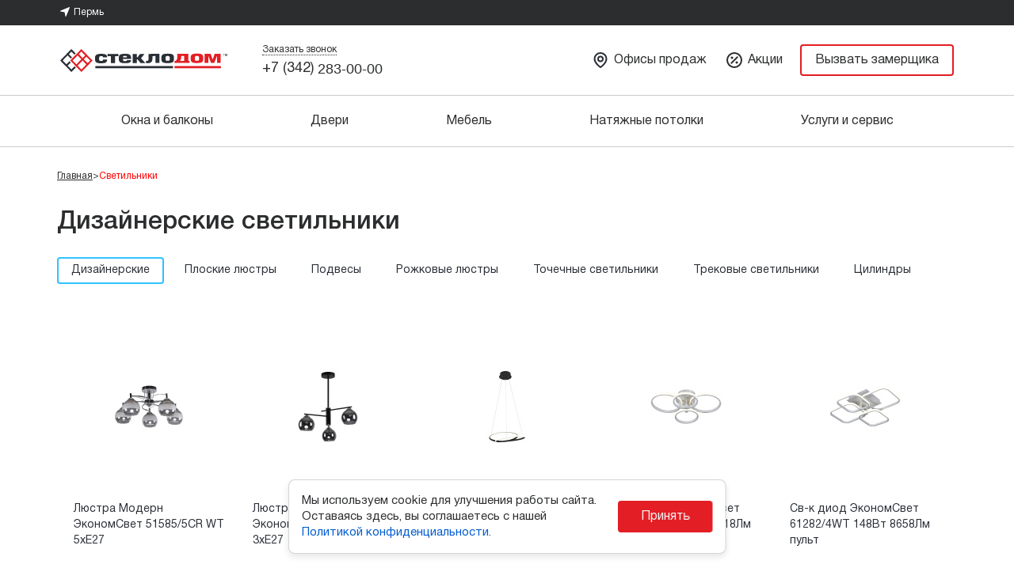

--- FILE ---
content_type: text/html; charset=UTF-8
request_url: https://steklodom.com/ceiling/accessory/dizaynerskie/
body_size: 25772
content:
<!DOCTYPE html>
<html lang="ru">
<head>

	<title>Купить дизайнерские светильники в Перми, цены — «СтеклоДом»</title>
	<meta http-equiv="X-UA-Compatible" content="IE=edge">
	<meta name="viewport" content="user-scalable=no, initial-scale=1.0, maximum-scale=1.0, width=device-width">
	<link rel="icon" type="image/svg+xml" href="/favicon.svg">
  	  <script data-skip-moving="true" src="/local/templates/steklodom/assets/dist/bundle.js?v=1769054682"></script>
  <script data-skip-moving="true" src="/local/templates/steklodom/app/scripts/functions.js?v=1769054682"></script>

    
	<!-- Yandex.Metrika counter -->
    <noscript><div><img src="https://mc.yandex.ru/watch/31203916" style="position:absolute; left:-9999px;" alt="" /></div></noscript>
  <!-- /Yandex.Metrika counter -->

	<!-- Varioqub experiments Yandex -->
  	<!-- END Varioqub experiments Yandex-->
  <!-- Google Tag Manager -->
    <!-- End Google Tag Manager -->
  <meta http-equiv="Content-Type" content="text/html; charset=UTF-8" />
<meta name="description" content="Компания «СтеклоДом» в Перми предлагает купить дизайнерские светильники для натяжных потолков. Каталог и цены на сайте." />
<script data-skip-moving="true">(function(w, d, n) {var cl = "bx-core";var ht = d.documentElement;var htc = ht ? ht.className : undefined;if (htc === undefined || htc.indexOf(cl) !== -1){return;}var ua = n.userAgent;if (/(iPad;)|(iPhone;)/i.test(ua)){cl += " bx-ios";}else if (/Windows/i.test(ua)){cl += ' bx-win';}else if (/Macintosh/i.test(ua)){cl += " bx-mac";}else if (/Linux/i.test(ua) && !/Android/i.test(ua)){cl += " bx-linux";}else if (/Android/i.test(ua)){cl += " bx-android";}cl += (/(ipad|iphone|android|mobile|touch)/i.test(ua) ? " bx-touch" : " bx-no-touch");cl += w.devicePixelRatio && w.devicePixelRatio >= 2? " bx-retina": " bx-no-retina";if (/AppleWebKit/.test(ua)){cl += " bx-chrome";}else if (/Opera/.test(ua)){cl += " bx-opera";}else if (/Firefox/.test(ua)){cl += " bx-firefox";}ht.className = htc ? htc + " " + cl : cl;})(window, document, navigator);</script>


<link href="/bitrix/js/ui/design-tokens/dist/ui.design-tokens.css?175826133626358" type="text/css"  rel="stylesheet" />
<link href="/bitrix/js/ui/fonts/opensans/ui.font.opensans.css?16674553012555" type="text/css"  rel="stylesheet" />
<link href="/bitrix/js/main/popup/dist/main.popup.bundle.css?175826164131694" type="text/css"  rel="stylesheet" />
<link href="/bitrix/cache/css/s1/steklodom/page_43d2ab4afa376e1fd0f2695d45a49a0e/page_43d2ab4afa376e1fd0f2695d45a49a0e_v1.css?17594064627655" type="text/css"  rel="stylesheet" />
<link href="/bitrix/cache/css/s1/steklodom/template_e5afbb1071be8b9f5d76774a74b8a826/template_e5afbb1071be8b9f5d76774a74b8a826_v1.css?175988413010630" type="text/css"  data-template-style="true" rel="stylesheet" />







  <!-- <link rel="stylesheet" href="https://steklodom.com/quiz/popups.css">
     -->
<!--Т-банк Долями-->
<script type="text/javascript" data-skip-moving="true">
    var digiScript = document.createElement('script');
    digiScript.src = '//aq.dolyame.ru/7615/client.js'; 
    digiScript.defer = true;
    digiScript.async = true;
    document.head.appendChild(digiScript);
    </script>
    <!--//Т-банк Долями-->

</head>
<body>
  <!-- Google Tag Manager (noscript) -->
  <noscript><iframe src="https://www.googletagmanager.com/ns.html?id=GTM-MBXRXZG"
  height="0" width="0" style="display:none;visibility:hidden"></iframe></noscript>
  <!-- End Google Tag Manager (noscript) -->
   
  <div id="panel"></div>

  <header>

    <div class="menu">
      <div class="menu__top">
        <div class="menu__container">
          <div class="menu__top-list">
            <a href="" class="menu__top-item menu__top-city-link">
              <div class="menu__top-item-img">
                <img src="/local/templates/steklodom/assets/img/header/city.svg" alt="icon">
              </div>
              <div class="menu__top-item-text">
                Пермь              </div>
            </a>
            <div class="menu__top-cities">
              <a href="" class="menu__top-city active">
                Пермь              </a>
              <a
                href="https://ekat.steklodom.com/ceiling/accessory/dizaynerskie/"
                class="menu__top-city">
                Екатеринбург              </a>
            </div>
            <a href="/office/" class="menu__top-item menu__top-office">
              Офисы продаж
            </a>
            <a href="tel:+73422830000"
               class="menu__top-item menu__top-phone-link roistat" onclick="ym(31203916,'reachGoal','to_call')">
              +7 (342) <span>283-00-00</span>
            </a>
          </div>

                      <div class="menu__top-help">
              <div class="menu__top-help-shadow"></div>
              <div class="menu__top-help-container">
                <p class="menu__top-help-text">
                  Вы находитесь в городе<br>
                  <b>Пермь</b>?
                </p>
                <div class="menu__top-help-buttons">
                  <a href="" class="menu__top-help-button">Да, верно</a>
                  <a
                    href="https://ekat.steklodom.com/ceiling/accessory/dizaynerskie/"
                    class="menu__top-help-button">Изменить город</a>
                </div>
                <div class="menu__top-help-triangle">
                  <svg width="17" height="13" viewBox="0 0 17 13" fill="none" xmlns="http://www.w3.org/2000/svg">
                    <path d="M6.76863 1C7.53843 -0.33333 9.46293 -0.333333 10.2327 1L16.7279 12.25H0.273438L6.76863 1Z"
                          fill="white"/>
                  </svg>
                </div>
              </div>
            </div>
          
        </div>
      </div>
      <div class="menu__container">
        <div class="menu__main">
          <ul class="menu__main-list">
            <li class="menu__main-item">
              <div class="menu__main-hamburger">
                <img src="/local/templates/steklodom/assets/img/header/hamburger.svg" alt="hamburger">
              </div>
            </li>
            <li class="menu__main-item">
              <a href="/" class="menu__main-logo">
                <img src="/local/templates/steklodom/assets/img/header/logo.svg" alt="logo">
                <!-- <div id="logo-amin"></div> -->
              </a>
              <div class="menu__main-item-inner">
                <a href="" class="menu__main-link __callback"
                   onclick="ym(31203916,'reachGoal','click-to_callback');gtag('event', 'click-to_callback', {'display': 'pc','menulevel':'1',});">
                  Заказать звонок
                </a>
                <a href="tel:+73422830000"
                   class="menu__main-text menu__main-phone roistat"
                   onclick="ym(31203916,'reachGoal','to_call');gtag('event', 'to_call', {'display': 'pc',});_tmr.push({ type: 'reachGoal', id: 3290958, goal: 'phone_prm'});_tmr.push({ type: 'reachGoal', id: 3292590, goal: 'phone_ekb'});">
                  +7 (342) <span>283-00-00</span>
                </a>
              </div>
            </li>
            <li class="menu__main-item">
              <a href="/office/" class="menu__main-text">
                <svg width="24" height="24" viewBox="0 0 24 24" fill="none" xmlns="http://www.w3.org/2000/svg">
                  <path
                    d="M19.5 10.3636C19.5 16.0909 12 21 12 21C12 21 4.5 16.0909 4.5 10.3636C4.5 8.41068 5.29018 6.53771 6.6967 5.15676C8.10322 3.77581 10.0109 3 12 3C13.9891 3 15.8968 3.77581 17.3033 5.15676C18.7098 6.53771 19.5 8.41068 19.5 10.3636Z"
                    stroke="#2A2F36" stroke-width="2" stroke-linecap="round" stroke-linejoin="round"
                    class="svg-stroke"/>
                  <path
                    d="M12 13.5C13.6569 13.5 15 12.1569 15 10.5C15 8.84315 13.6569 7.5 12 7.5C10.3431 7.5 9 8.84315 9 10.5C9 12.1569 10.3431 13.5 12 13.5Z"
                    stroke="#2A2F36" stroke-width="2" stroke-linecap="round" stroke-linejoin="round"
                    class="svg-stroke"/>
                </svg>
                Офисы продаж
              </a>
              <a href="/action/" class="menu__main-text menu__main-sale">
                <svg width="24" height="24" viewBox="0 0 24 24" fill="none" xmlns="http://www.w3.org/2000/svg">
                  <path
                    d="M12 21C16.9706 21 21 16.9706 21 12C21 7.02944 16.9706 3 12 3C7.02944 3 3 7.02944 3 12C3 16.9706 7.02944 21 12 21Z"
                    stroke="#2C2D2E" stroke-width="2" stroke-linecap="round" stroke-linejoin="round"
                    class="svg-stroke"/>
                  <path
                    d="M16.4193 8.9948C16.8098 8.60427 16.8098 7.97111 16.4193 7.58058C16.0287 7.19006 15.3956 7.19006 15.0051 7.58058L16.4193 8.9948ZM7.58043 15.0052C7.18991 15.3957 7.18991 16.0289 7.58043 16.4194C7.97096 16.8099 8.60412 16.8099 8.99465 16.4194L7.58043 15.0052ZM15.0051 7.58058L7.58043 15.0052L8.99465 16.4194L16.4193 8.9948L15.0051 7.58058Z"
                    fill="#2C2D2E" class="svg-fill"/>
                  <path
                    d="M9 10.5C9.82843 10.5 10.5 9.82843 10.5 9C10.5 8.17157 9.82843 7.5 9 7.5C8.17157 7.5 7.5 8.17157 7.5 9C7.5 9.82843 8.17157 10.5 9 10.5Z"
                    fill="#2C2D2E" class="svg-fill"/>
                  <path
                    d="M15 16.5C15.8284 16.5 16.5 15.8284 16.5 15C16.5 14.1716 15.8284 13.5 15 13.5C14.1716 13.5 13.5 14.1716 13.5 15C13.5 15.8284 14.1716 16.5 15 16.5Z"
                    fill="#2C2D2E" class="svg-fill"/>
                </svg>
                Акции
              </a>
              <button class="menu__main-text __callTrigger"
                      onclick="ym(31203916,'reachGoal','click-head_online_order');gtag('event', 'click-head_online_order');">
                Вызвать замерщика
              </button>
            </li>
            <!-- <li class="menu__main-item">
              <a href="/personal/" class="menu__main-link-2">
                <svg width="24" height="24" viewBox="0 0 24 24" fill="none" xmlns="http://www.w3.org/2000/svg">
                  <path fill-rule="evenodd" clip-rule="evenodd"
                        d="M12 11C13.1046 11 14 10.1046 14 9C14 7.89543 13.1046 7 12 7C10.8954 7 10 7.89543 10 9C10 10.1046 10.8954 11 12 11ZM12 13C14.2091 13 16 11.2091 16 9C16 6.79086 14.2091 5 12 5C9.79086 5 8 6.79086 8 9C8 11.2091 9.79086 13 12 13Z"
                        fill="#2C2D2E" class="svg-fill"/>
                  <path
                    d="M18.2454 19C16.7793 17.1711 14.5265 16 12.0001 16C9.47368 16 7.22082 17.1711 5.7547 19L5 18L4 17.9991C5.82445 15.5707 8.72883 14 12.0001 14C15.2712 14 18.1755 15.5706 20 17.9989L19 18L18.2454 19Z"
                    fill="#2C2D2E" class="svg-fill"/>
                  <circle cx="12" cy="12" r="9" stroke="#2C2D2E" stroke-width="2" class="svg-stroke"/>
                </svg>
                Профиль
              </a>
              <a href="/personal/cart/ " class="menu__main-link-2">
                <svg width="24" height="24" viewBox="0 0 24 24" fill="none" xmlns="http://www.w3.org/2000/svg">
                  <path fill-rule="evenodd" clip-rule="evenodd"
                        d="M16.382 14H8.764L7.127 8H19.382L16.382 14ZM21.083 6.948C20.716 6.354 20.08 6 19.382 6H6.582L5.965 3.737C5.846 3.302 5.451 3 5 3H3C2.447 3 2 3.448 2 4C2 4.552 2.447 5 3 5H4.236L7.035 15.263C7.154 15.698 7.549 16 8 16H17C17.379 16 17.725 15.786 17.895 15.447L21.171 8.894C21.484 8.269 21.45 7.542 21.083 6.948ZM7.5002 18C6.6722 18 6.0002 18.671 6.0002 19.5C6.0002 20.329 6.6722 21 7.5002 21C8.3282 21 9.0002 20.329 9.0002 19.5C9.0002 18.671 8.3282 18 7.5002 18ZM16.0002 19.5C16.0002 18.671 16.6722 18 17.5002 18C18.3282 18 19.0002 18.671 19.0002 19.5C19.0002 20.329 18.3282 21 17.5002 21C16.6722 21 16.0002 20.329 16.0002 19.5Z"
                        fill="#2C2D2E" class="svg-fill"/>
                </svg>
                Корзина
              </a>
            </li> -->
            <li class="menu__main-item menu__main-item-mobile">
              <a href="tel:73422830000" class="">
                <img src="/local/templates/steklodom/assets/img/header/mobile-phone.svg" alt="phone"
                     onclick="ym(31203916,'reachGoal','click-to_call_mob');roistat.event.send('click-to_callback_top3');">
              </a>
              <a href="/office/" class="menu-mobile__head-icon" onclick="ym(31203916,'reachGoal','click-to_office')">
                <img src="/local/templates/steklodom/assets/img/header/mobile-office.svg" alt="office">
              </a>
              <!-- <a href="/personal/cart/" class="menu-mobile__head-icon">
                <img src="/local/templates/steklodom/assets/img/header/mobile-cart.svg" alt="cart">
              </a> -->
            </li>
          </ul>
        </div>
      </div>
    </div>

               <!--   <div class="covid1" style="background-color: #e91a2391; display: block; padding: 8px 0; font-size: 16px; text-align: center; line-height:20px;">
          <span style="color: white;">Поздравляем с Новым годом! График работы офисов в праздники по <a href="/office/" style="color:white;text-decoration-line:underline;">ссылке</a><br>Наш колл-центр будет работать для вас все праздничные дни: <a href="tel:73422830000" style="color:white;text-decoration-line:underline;">283-00-00</a></span>
        </div>-->
          	
	
	
    
<div class="wrap_bg hidden-xs">
    
	<div class="navbarblock">
		<div class="container">
			<ul class="menubox flex jba">
				<li class="show_fix">
					<a href="/">
						<div class="m_logo">
							<img src="/local/components/std/menu/templates/header-desktop/assets/img/logo.svg" />
						</div>
					</a>
				</li>
			
									<li>
						<a href="/windowsconstructor/" st="windowsconstructor">
							<span>Окна и балконы</span>
						</a>
					</li>
									<li>
						<a href="/landing/doors/" st="doors">
							<span>Двери</span>
						</a>
					</li>
									<li>
						<a href="/mebel-na-zakaz/" st="mebel-na-zakaz">
							<span>Мебель</span>
						</a>
					</li>
									<li>
						<a href="/ceiling/" st="ceiling">
							<span>Натяжные потолки</span>
						</a>
					</li>
									<li>
						<a href="/landing/remont/" st="remont">
							<span>Услуги и сервис</span>
						</a>
					</li>
								
				<div class="oc_button_top show_fix __callback" onclick="ym(31203916,'reachGoal','click-to_callback');roistat.event.send('click-to_callback_top2');gtag('event', 'click-to_callback', {'display': 'pc','menulevel':'2',});">
					<span>Заказать звонок</span>
				</div>

        <li class="show_fix">
          <div class="cart_block">
            <ul class="cart_icons">

              <li>
                <a href="/personal/">
                  <svg width="24" height="24" viewBox="0 0 24 24" fill="none" xmlns="http://www.w3.org/2000/svg">
                    <path fill-rule="evenodd" clip-rule="evenodd" d="M12 11C13.1046 11 14 10.1046 14 9C14 7.89543 13.1046 7 12 7C10.8954 7 10 7.89543 10 9C10 10.1046 10.8954 11 12 11ZM12 13C14.2091 13 16 11.2091 16 9C16 6.79086 14.2091 5 12 5C9.79086 5 8 6.79086 8 9C8 11.2091 9.79086 13 12 13Z" fill="#2C2D2E" class="svg-fill"/>
                    <path d="M18.2454 19C16.7793 17.1711 14.5265 16 12.0001 16C9.47368 16 7.22082 17.1711 5.7547 19L5 18L4 17.9991C5.82445 15.5707 8.72883 14 12.0001 14C15.2712 14 18.1755 15.5706 20 17.9989L19 18L18.2454 19Z" fill="#2C2D2E" class="svg-fill"/><circle cx="12" cy="12" r="9" stroke="#2C2D2E" stroke-width="2" class="svg-stroke"/>
                  </svg>
                </a>
              </li>

              <li class="complete_cart">
                <a href="/personal/cart/">
                  <svg width="24" height="24" viewBox="0 0 24 24" fill="none" xmlns="http://www.w3.org/2000/svg">
                    <path fill-rule="evenodd" clip-rule="evenodd" d="M16.382 14H8.764L7.127 8H19.382L16.382 14ZM21.083 6.948C20.716 6.354 20.08 6 19.382 6H6.582L5.965 3.737C5.846 3.302 5.451 3 5 3H3C2.447 3 2 3.448 2 4C2 4.552 2.447 5 3 5H4.236L7.035 15.263C7.154 15.698 7.549 16 8 16H17C17.379 16 17.725 15.786 17.895 15.447L21.171 8.894C21.484 8.269 21.45 7.542 21.083 6.948ZM7.5002 18C6.6722 18 6.0002 18.671 6.0002 19.5C6.0002 20.329 6.6722 21 7.5002 21C8.3282 21 9.0002 20.329 9.0002 19.5C9.0002 18.671 8.3282 18 7.5002 18ZM16.0002 19.5C16.0002 18.671 16.6722 18 17.5002 18C18.3282 18 19.0002 18.671 19.0002 19.5C19.0002 20.329 18.3282 21 17.5002 21C16.6722 21 16.0002 20.329 16.0002 19.5Z" fill="#2C2D2E" class="svg-fill"/>
                  </svg>
                </a>
              </li>

            </ul>
          </div>
        </li>

			</ul>
		</div>
	</div>

	    <div class="submenu" st="windowsconstructor">
      <div class="container">
        <ul class="submenu_block flex jc">
                      <li>
              <ul>
                <li>
                  <a href="/windowsconstructor/">
                    <span>Окна</span>
                  </a>
                                      <ul>
                                              <li>
                          <a href="/windowsconstructor/">
                            <span class="new-wrapper">Калькулятор окон                                                        </span>
                          </a>
                        </li>
                                              <li>
                          <a href="/smart-okna/">
                            <span class="new-wrapper">Smart окна                                                        </span>
                          </a>
                        </li>
                                              <li>
                          <a href="/okna-v-kottedzh/">
                            <span class="new-wrapper">Окна в частный дом                                                        </span>
                          </a>
                        </li>
                                              <li>
                          <a href="/catalog/plastikovye-okna/dachnye-okna/">
                            <span class="new-wrapper">Дачные окна                                                        </span>
                          </a>
                        </li>
                                          </ul>
                                  </li>
              </ul>
            </li>
                      <li>
              <ul>
                <li>
                  <a href="/balkony/">
                    <span>Балконы</span>
                  </a>
                                  </li>
              </ul>
            </li>
                      <li>
              <ul>
                <li>
                  <a href="/moskitnye_setki/">
                    <span>Москитные сетки</span>
                  </a>
                                  </li>
              </ul>
            </li>
                      <li>
              <ul>
                <li>
                  <a href="/ruloni/">
                    <span>Рулонные шторы</span>
                  </a>
                                  </li>
              </ul>
            </li>
                  </ul>
      </div>
    </div>
	    <div class="submenu" st="doors">
      <div class="container">
        <ul class="submenu_block flex jc">
                      <li>
              <ul>
                <li>
                  <a href="/catalog/vhodnye-dveri/">
                    <span>Входные двери</span>
                  </a>
                                  </li>
              </ul>
            </li>
                      <li>
              <ul>
                <li>
                  <a href="/mezhkomnatnye-dveri/">
                    <span>Межкомнатные двери</span>
                  </a>
                                  </li>
              </ul>
            </li>
                      <li>
              <ul>
                <li>
                  <a href="/products/doors-perm/pvhdoors-copy/">
                    <span>Пластиковые двери</span>
                  </a>
                                  </li>
              </ul>
            </li>
                      <li>
              <ul>
                <li>
                  <a href="/landing/alyuminievye-dveri/">
                    <span>Алюминиевые двери</span>
                  </a>
                                  </li>
              </ul>
            </li>
                  </ul>
      </div>
    </div>
	    <div class="submenu" st="mebel-na-zakaz">
      <div class="container">
        <ul class="submenu_block flex jc">
                      <li>
              <ul>
                <li>
                  <a href="/mebel-na-zakaz/">
                    <span>Мебель на заказ</span>
                  </a>
                                      <ul>
                                              <li>
                          <a href="/mebel-na-zakaz/kuhni/">
                            <span class="new-wrapper">Кухни                                                        </span>
                          </a>
                        </li>
                                              <li>
                          <a href="/mebel-na-zakaz/shkafy/">
                            <span class="new-wrapper">Шкафы                                                        </span>
                          </a>
                        </li>
                                              <li>
                          <a href="/mebel-na-zakaz/garderob/">
                            <span class="new-wrapper">Гардеробные                                                        </span>
                          </a>
                        </li>
                                              <li>
                          <a href="/mebel-na-zakaz/prihozhie/">
                            <span class="new-wrapper">Прихожие                                                        </span>
                          </a>
                        </li>
                                              <li>
                          <a href="/mebel-na-zakaz/gostinie/">
                            <span class="new-wrapper">Гостиные                                                        </span>
                          </a>
                        </li>
                                              <li>
                          <a href="/mebel-na-zakaz/detskaya-mebel/">
                            <span class="new-wrapper">Детские                                                        </span>
                          </a>
                        </li>
                                          </ul>
                                  </li>
              </ul>
            </li>
                  </ul>
      </div>
    </div>
	    <div class="submenu" st="ceiling">
      <div class="container">
        <ul class="submenu_block flex jc">
                      <li>
              <ul>
                <li>
                  <a href="/ceiling/">
                    <span>Натяжные потолки</span>
                  </a>
                                      <ul>
                                              <li>
                          <a href="/ceiling/calculator/">
                            <span class="new-wrapper">Калькулятор                                                        </span>
                          </a>
                        </li>
                                              <li>
                          <a href="/ceiling/tehnology/">
                            <span class="new-wrapper">Виды потолков                                                        </span>
                          </a>
                        </li>
                                          </ul>
                                  </li>
              </ul>
            </li>
                      <li>
              <ul>
                <li>
                  <a href="/ceiling/accessory/">
                    <span>Светильники</span>
                  </a>
                                  </li>
              </ul>
            </li>
                  </ul>
      </div>
    </div>
	    <div class="submenu" st="remont">
      <div class="container">
        <ul class="submenu_block flex jc">
                      <li>
              <ul>
                <li>
                  <a href="/remont/">
                    <span>Ремонт окон и дверей</span>
                  </a>
                                  </li>
              </ul>
            </li>
                      <li>
              <ul>
                <li>
                  <a href="/rassrochka/">
                    <span>Рассрочка и кредит</span>
                  </a>
                                  </li>
              </ul>
            </li>
                      <li>
              <ul>
                <li>
                  <a href="/action/">
                    <span>Акции и скидки</span>
                  </a>
                                  </li>
              </ul>
            </li>
                  </ul>
      </div>
    </div>
	
</div>
    
<div class="menu-mobile">

  <div class="menu__top">
    <div class="menu__top-list">
      <a href="" class="menu__top-item menu__top-city-link">
        <div class="menu__top-item-img">
          <img src="/local/templates/steklodom/assets/img/header/city.svg" alt="icon">
        </div>
        <div class="menu__top-item-text">
          Пермь        </div>
      </a>
      <div class="menu__top-cities">
        <a href="" class="menu__top-city">
          Пермь        </a>
        <a href="https://ekat.steklodom.com/ceiling/accessory/dizaynerskie/" class="menu__top-city">
          Екатеринбург        </a>
      </div>
      <a href="tel:+73422830000" class="menu__top-item menu__top-phone-link roistat" onclick="ym(31203916,'reachGoal','to_call')">
        +7 (342) <span>283-00-00</span>
      </a>
    </div>
  </div>

  <div class="menu-mobile__head">
    <div class="menu-mobile__head-close">
      <img src="/local/templates/steklodom/assets/img/header/close.svg" alt="close">
    </div>
    <a href="/" class="menu__main-logo">
      <img src="/local/templates/steklodom/assets/img/header/logo.svg" alt="logo">
    </a>
    <div class="menu__main-icons">
      <a href="" class="menu-mobile__head-icon __callback">
        <img src="/local/templates/steklodom/assets/img/header/mobile-phone.svg" alt="phone" onclick="ym(31203916,'reachGoal','click-to_callback');roistat.event.send('click-to_callback_top3');gtag('event', 'click-to_callback', {'display': 'phone','menulevel':'2',});">
      </a>
      <a href="/office/" class="menu-mobile__head-icon">
        <img src="/local/templates/steklodom/assets/img/header/mobile-office.svg" alt="office" onclick="ym(31203916,'reachGoal','click-to_office')">
      </a>
      <!-- <a href="/personal/cart/" class="menu-mobile__head-icon">
        <img src="/local/templates/steklodom/assets/img/header/mobile-cart.svg" alt="cart">
      </a> -->
    </div>
  </div>

  <div class="menu-mobile__body">

    
        <div class="menu-mobile__body-line">
          <div class="menu-mobile__body-line-img">
            <img src="/upload/uf/292/ctowfn92pa0a3unsaqr8rhvussl98zm8.svg" alt="icon">
          </div>
          <div class="menu-mobile__body-line-text">
            Окна          </div>
        </div>

        <div class="menu-mobile__body-inner-container">
          <div class="menu-mobile__body-inner">

            
              <a href="/windowsconstructor/" class="menu-mobile__body-inner-line">
                - Калькулятор окон                              </a>

            
              <a href="/smart-okna/" class="menu-mobile__body-inner-line">
                - SMART-Окна                              </a>

            
              <a href="/okna-v-kottedzh/" class="menu-mobile__body-inner-line">
                - Окна в частный дом                              </a>

            
              <a href="/catalog/plastikovye-okna/dachnye-okna/" class="menu-mobile__body-inner-line">
                - Дачные окна                              </a>

            
          </div>
        </div>

      
        <a href="/balkony/" class="menu-mobile__body-line">
          <div class="menu-mobile__body-line-img">
            <img src="/upload/uf/e9a/0dezx01x2vlv7j1bytq9ona51zulripw.svg" alt="icon">
          </div>
          <div class="menu-mobile__body-line-text">
            Балконы и лоджии          </div>
        </a>

      
        <div class="menu-mobile__body-line">
          <div class="menu-mobile__body-line-img">
            <img src="/upload/uf/aac/l7qxhrnz0k4unj39tpekp56vtd7d2oky.svg" alt="icon">
          </div>
          <div class="menu-mobile__body-line-text">
            Мебель на заказ          </div>
        </div>

        <div class="menu-mobile__body-inner-container">
          <div class="menu-mobile__body-inner">

            
              <a href="/mebel-na-zakaz/kuhni/" class="menu-mobile__body-inner-line">
                - Кухни                              </a>

            
              <a href="/mebel-na-zakaz/shkafy/" class="menu-mobile__body-inner-line">
                - Шкафы                              </a>

            
              <a href="/mebel-na-zakaz/garderob/" class="menu-mobile__body-inner-line">
                - Гардеробные                              </a>

            
              <a href="/mebel-na-zakaz/gostinie/" class="menu-mobile__body-inner-line">
                - Гостиные                              </a>

            
              <a href="/mebel-na-zakaz/prihozhie/" class="menu-mobile__body-inner-line">
                - Прихожие                              </a>

            
              <a href="/mebel-na-zakaz/detskaya-mebel/" class="menu-mobile__body-inner-line">
                - Детские                              </a>

            
              <a href="/mebel-na-zakaz/" class="menu-mobile__body-inner-line">
                - Вся мебель                              </a>

            
          </div>
        </div>

      
        <div class="menu-mobile__body-line">
          <div class="menu-mobile__body-line-img">
            <img src="/upload/uf/f89/h9slz29zsoecjqn6xm6za3cd7pc4txnr.svg" alt="icon">
          </div>
          <div class="menu-mobile__body-line-text">
            Двери          </div>
        </div>

        <div class="menu-mobile__body-inner-container">
          <div class="menu-mobile__body-inner">

            
              <a href="/catalog/vhodnye-dveri/" class="menu-mobile__body-inner-line">
                - Входные двери                              </a>

            
              <a href="/mezhkomnatnye-dveri/" class="menu-mobile__body-inner-line">
                - Межкомнатные двери                              </a>

            
              <a href="/products/doors-perm/pvhdoors-copy/" class="menu-mobile__body-inner-line">
                - Пластиковые двери                              </a>

            
              <a href="/landing/alyuminievye-dveri/" class="menu-mobile__body-inner-line">
                - Алюминиевые двери                              </a>

            
          </div>
        </div>

      
        <div class="menu-mobile__body-line">
          <div class="menu-mobile__body-line-img">
            <img src="/upload/uf/830/cffoda7faztz3f7sw21ian4sbp5foovy.svg" alt="icon">
          </div>
          <div class="menu-mobile__body-line-text">
            Натяжные потолки          </div>
        </div>

        <div class="menu-mobile__body-inner-container">
          <div class="menu-mobile__body-inner">

            
              <a href="/ceiling/" class="menu-mobile__body-inner-line">
                - Натяжные потолки                              </a>

            
              <a href="/ceiling/calculator/" class="menu-mobile__body-inner-line">
                - Калькулятор                              </a>

            
              <a href="/ceiling/tehnology/" class="menu-mobile__body-inner-line">
                - Технологии установки                              </a>

            
              <a href="/ceiling/accessory/" class="menu-mobile__body-inner-line">
                - Освещение                              </a>

            
          </div>
        </div>

      
        <a href="/moskitnye_setki/" class="menu-mobile__body-line">
          <div class="menu-mobile__body-line-img">
            <img src="/upload/uf/c90/wp7zl04ug0nf02o9078xs69cni2nzuj6.svg" alt="icon">
          </div>
          <div class="menu-mobile__body-line-text">
            Москитные сетки          </div>
        </a>

      
        <a href="/ruloni/" class="menu-mobile__body-line">
          <div class="menu-mobile__body-line-img">
            <img src="/upload/uf/c90/wp7zl04ug0nf02o9078xs69cni2nzuj6.svg" alt="icon">
          </div>
          <div class="menu-mobile__body-line-text">
            Рулонные шторы          </div>
        </a>

      
        <a href="/remont/" class="menu-mobile__body-line">
          <div class="menu-mobile__body-line-img">
            <img src="/upload/uf/6d5/x9fk6vqg4t0znvttdzyu12lpaa05gk48.svg" alt="icon">
          </div>
          <div class="menu-mobile__body-line-text">
            Ремонт окон и дверей          </div>
        </a>

      
    <a href="/action/" class="menu-mobile__body-line without-border" style="margin-top: 16px">
      <div class="menu-mobile__body-line-img">
        <img src="/local/components/std/menu/templates/header-mobile/assets/img/sale.svg" alt="icon">
      </div>
      <div class="menu-mobile__body-line-text">
        Акции и скидки
      </div>
    </a>

    <a href="/reviews/" class="menu-mobile__body-line without-border">
      <div class="menu-mobile__body-line-img">
        <img src="/local/components/std/menu/templates/header-mobile/assets/img/review.svg" alt="icon">
      </div>
      <div class="menu-mobile__body-line-text">
        Отзывы
      </div>
    </a>

    <a href="/office/" class="menu-mobile__body-line" style="padding-bottom: 16px; box-sizing: initial">
      <div class="menu-mobile__body-line-img">
        <img src="/local/components/std/menu/templates/header-mobile/assets/img/office.svg" alt="icon">
      </div>
      <div class="menu-mobile__body-line-text">
        Офисы продаж
      </div>
    </a>

    <!-- <a href="/personal/cart/" class="menu-mobile__body-line without-border">
      <div class="menu-mobile__body-line-img">
        <img src="/local/components/std/menu/templates/header-mobile/assets/img/cart.svg" alt="icon">
      </div>
      <div class="menu-mobile__body-line-text">
        Корзина
      </div>
    </a> -->

    <!-- <div class="menu-mobile__body-lk">
      <a href="/personal/">
        <div class="menu-mobile__body-line-img">
          <img src="/local/components/std/menu/templates/header-mobile/assets/img/lk.svg" alt="icon">
        </div>
        <div class="menu-mobile__body-line-text">
          Личный кабинет
        </div>
      </a>
      <a href="/personal/">
        Войти      </a>
    </div> -->

    <button class="menu-mobile__body-button __callback" onclick="gtag('event', 'click-to_callback', {'display': 'phone','menulevel':'3',});">
      Заказать звонок
    </button>

  </div>

</div>

<div class="menu-bg"></div>  
  <!-- Roistat Counter Start -->
    <!-- Roistat Counter End -->
  
  </header>
  <main>

<div class="container">
    <div class="breadcrumbs" itemscope itemtype="http://schema.org/BreadcrumbList">
			<div id="bx_breadcrumb_0" itemprop="itemListElement" itemscope itemtype="http://schema.org/ListItem">
				<a class="item" href="/" title="Главная" itemprop="item">
					<span itemprop="name">Главная</span>
				</a>
				<meta itemprop="position" content="1" />
			</div>
			>
      
			<div class="item-active">
				<span>Светильники</span>
			</div></div></div>

<div class="section-default">
    <div class="container">
        <h1 class="section-default__title">Дизайнерские светильники</h1>
        <div class="column_products showaccess" id="ceilingAccessory">
                        <div class="column_products__filter_type">
                <ul class="column_products__tabs ceiling">
                                                                                                                                                                                                                                                    <li class="column_products__tabs_item active">
                            <a href="/ceiling/accessory/dizaynerskie/" data-code="dizaynerskie" data-count="28">
                                Дизайнерские                            </a>
                        </li>
                                            <li class="column_products__tabs_item">
                            <a href="/ceiling/accessory/ploskie_lyustry/" data-code="ploskie_lyustry" data-count="97">
                                Плоские люстры                            </a>
                        </li>
                                            <li class="column_products__tabs_item">
                            <a href="/ceiling/accessory/podvesy/" data-code="podvesy" data-count="124">
                                Подвесы                            </a>
                        </li>
                                            <li class="column_products__tabs_item">
                            <a href="/ceiling/accessory/rozhkovye_lyustry/" data-code="rozhkovye_lyustry" data-count="84">
                                Рожковые люстры                            </a>
                        </li>
                                            <li class="column_products__tabs_item">
                            <a href="/ceiling/accessory/tochechnye_svetilniki/" data-code="tochechnye_svetilniki" data-count="106">
                                Точечные светильники                            </a>
                        </li>
                                            <li class="column_products__tabs_item">
                            <a href="/ceiling/accessory/trekovye_svetilniki/" data-code="trekovye_svetilniki" data-count="58">
                                Трековые светильники                            </a>
                        </li>
                                            <li class="column_products__tabs_item">
                            <a href="/ceiling/accessory/tsilindry/" data-code="tsilindry" data-count="71">
                                Цилиндры                            </a>
                        </li>
                                    </ul>
            </div>
            <div class="column_products__list" data-code="">
    
        <div class="column_products__item" id="65582">
            <div class="column_products__image"><img src="/upload/iblock/b40/cvqmic6yu8pdjx6uzkl20fcq2czksm2o.jpg" alt=""></div>
            <div class="column_products__title">Люстра Модерн ЭкономСвет 51585/5CR WT 5xE27</div>

            <div class="column_products__params">
                                            </div>

                    </div>
    
        <div class="column_products__item" id="65581">
            <div class="column_products__image"><img src="/upload/iblock/133/wv9gdg99yqpccj6rtidbzz2rcm0hl4r0.jpg" alt=""></div>
            <div class="column_products__title">Люстра Модерн ЭкономСвет 20795/3BK GR 3xE27</div>

            <div class="column_products__params">
                                            </div>

                    </div>
    
        <div class="column_products__item" id="65536">
            <div class="column_products__image"><img src="/upload/iblock/150/xcmqt618qsvixy1dyr53e5xpubyxj0hc.jpg" alt=""></div>
            <div class="column_products__title">Св-к диод ЭкономСвет 61286/1CF 90Вт 5265Лм пульт</div>

            <div class="column_products__params">
                                            </div>

                    </div>
    
        <div class="column_products__item" id="65535">
            <div class="column_products__image"><img src="/upload/iblock/3f3/8tsqeynbp0713002uzdcju87y96qordu.jpg" alt=""></div>
            <div class="column_products__title">Св-к диод ЭкономСвет 61283/4WT 108Вт 6318Лм пульт</div>

            <div class="column_products__params">
                                            </div>

                    </div>
    
        <div class="column_products__item" id="65534">
            <div class="column_products__image"><img src="/upload/iblock/40c/30irx6a2k0klc5i6uf65vd2s4qlaiq2d.jpg" alt=""></div>
            <div class="column_products__title">Св-к диод ЭкономСвет 61282/4WT 148Вт 8658Лм пульт</div>

            <div class="column_products__params">
                                            </div>

                    </div>
    
        <div class="column_products__item" id="65532">
            <div class="column_products__image"><img src="/upload/iblock/320/aw0u4krgocwt1dmxr5260hy5pzo9f2iy.jpg" alt=""></div>
            <div class="column_products__title">Люстра Модерн ЭкономСвет 10817/5BK+CR BK+WT 5xE14</div>

            <div class="column_products__params">
                                            </div>

                    </div>
    
        <div class="column_products__item" id="65508">
            <div class="column_products__image"><img src="/upload/iblock/4e4/nlabr5tn745tp3i9w3z8bsvurqziervc.jpg" alt=""></div>
            <div class="column_products__title">Ambrella FA455/4 WH белый 80W 3000K/6400K 530*530*90 &quot;</div>

            <div class="column_products__params">
                                            </div>

                    </div>
    
        <div class="column_products__item" id="65507">
            <div class="column_products__image"><img src="/upload/iblock/5b4/v0ddwqvp617dxrl35lz13jgf9f8n0wdh.jpg" alt=""></div>
            <div class="column_products__title">Ambrella FA445/6 WH белый 87W 3000K/6400K 710*710*120</div>

            <div class="column_products__params">
                                            </div>

                    </div>
    
        <div class="column_products__item" id="65490">
            <div class="column_products__image"><img src="/upload/iblock/e22/bdbxejjgmqn4fhwd91hchhlir3lv1azd.jpg" alt=""></div>
            <div class="column_products__title">Св-к диод ЭкономСвет 55087/6WT 43Вт 2544Лм пульт</div>

            <div class="column_products__params">
                                            </div>

                    </div>
    
        <div class="column_products__item" id="65479">
            <div class="column_products__image"><img src="/upload/iblock/a7d/97pvzxe6zbh2ocnsb254d0y5y2by76fv.jpg" alt=""></div>
            <div class="column_products__title">Св-к диод ЭкономСвет Gerhort G61214/5WT 130Вт 7650Лм пульт</div>

            <div class="column_products__params">
                                            </div>

                    </div>
    
        <div class="column_products__item" id="65474">
            <div class="column_products__image"><img src="/upload/iblock/3f6/psaf8qkc31n5bz43qblac7il9wkt0ku4.jpg" alt=""></div>
            <div class="column_products__title">Люстра Еврокаркасы ЭкономСвет 6152/4WT BR+GR 4xE27</div>

            <div class="column_products__params">
                                            </div>

                    </div>
    
        <div class="column_products__item" id="65473">
            <div class="column_products__image"><img src="/upload/iblock/5bc/c6zvy089g134cdxkrppf6sglo7bjaq0x.jpg" alt=""></div>
            <div class="column_products__title">Люстра Еврокаркасы ЭкономСвет 6152/2WT BR+GR 2xE27</div>

            <div class="column_products__params">
                                            </div>

                    </div>
    
        <div class="column_products__item" id="65471">
            <div class="column_products__image"><img src="/upload/iblock/35e/ssbujlnwzjd4q84yhp601khat5ymat2s.jpg" alt=""></div>
            <div class="column_products__title">Люстра Еврокаркасы ЭкономСвет 50611/4CR+BK WT 4xE27</div>

            <div class="column_products__params">
                                            </div>

                    </div>
    
        <div class="column_products__item" id="65470">
            <div class="column_products__image"><img src="/upload/iblock/9ec/qvzpziczalawb22cxe4nbhqk9nuf1m95.jpg" alt=""></div>
            <div class="column_products__title">Люстра Еврокаркасы ЭкономСвет 50611/2CR+BK WT 2xE27</div>

            <div class="column_products__params">
                                            </div>

                    </div>
    
        <div class="column_products__item" id="65462">
            <div class="column_products__image"><img src="/upload/iblock/8c6/m9c8yyz2v6fk28cgf2bqw26ymtwszpon.jpg" alt=""></div>
            <div class="column_products__title">Св-к потолоч 6xE14 ЭкономСвет 12121/6CR MK  Модерн</div>

            <div class="column_products__params">
                                            </div>

                    </div>
    
        <div class="column_products__item" id="65461">
            <div class="column_products__image"><img src="/upload/iblock/11b/ffy61jei4oxpk18bw9as6jsnho0spn1c.jpg" alt=""></div>
            <div class="column_products__title">Св-к потолоч 6xE14 ЭкономСвет 12121/6AB MK Модерн</div>

            <div class="column_products__params">
                                            </div>

                    </div>
    
        <div class="column_products__item" id="65434">
            <div class="column_products__image"><img src="/upload/iblock/79a/z5ivzqxkgan8azjessp5gwkn14hgw3ub.jpg" alt=""></div>
            <div class="column_products__title">Св-к потолоч 5xE27 ЭкономСвет 18101C/5BK</div>

            <div class="column_products__params">
                                            </div>

                    </div>
    
        <div class="column_products__item" id="65297">
            <div class="column_products__image"><img src="/upload/iblock/b5c/7tq0n3v4zosffi0owq8hcgcal0fvgxfy.jpg" alt=""></div>
            <div class="column_products__title">Св-к потолоч 3xE27 ЭкономСвет 18101C/3BK</div>

            <div class="column_products__params">
                                            </div>

                    </div>
    
        <div class="column_products__item" id="65274">
            <div class="column_products__image"><img src="/upload/iblock/eac/8hkhbsmqnljjpvt5lr3ekl9fwzxe3j38.jpg" alt=""></div>
            <div class="column_products__title">LEEK CLL 120Вт Miracle ø500х50мм 3000-6500К IP22 10500Лм пульт (1)&quot;</div>

            <div class="column_products__params">
                                            </div>

                    </div>
    </div>
    <div class="pager-navigation">
            </div>
        </div>
    </div>
</div>

<div class="section-default">
    <div class="container">
        
	<h2 class="section-default__title">Калькулятор натяжных потолков</h2>
	<div class="text np-text">
		Калькулятор позволяет в режиме онлайн предварительно рассчитать, во сколько вам обойдется натяжной потолок с установкой. Результатом расчета является ориентировочная цена с учетом стандартного белого цвета полотна, индивидуальных характеристик помещения и выбранного типа освещения (люстра на потолке или точечные светильники).
	</div>
<div class="main-banner white" style="margin:20px 0px;">
	<div class="container">
		<picture>
			<source media="(min-width: 1024px)" srcset="/upload/index/xl.png">
			<source media="(min-width: 576px)" srcset="/upload/index/sm.png">
			<source media="(min-width: 0)" srcset="/upload/index/xs.png">
			<img src="/upload/index/xl.png" alt="" style="width: 100%">
		</picture>
	</div>
</div>

<div class="np-calc" id="np-calc" v-cloak>
	<div class="np-calc-params">
		<div class="np-calc-col">
			<div class="np-calc-field">
				<div class="np-calc-field__title">
					Длина комнаты, см:
				</div>
				<div class="np-calc-input">
					<input type="text" placeholder="100" v-model="length" @focus="$event.target.select()">
				</div>
			</div>
			<div class="np-calc-field">
				<div class="np-calc-field__title">
					Ширина комнаты, см:
				</div>
				<div class="np-calc-input">
					<input type="text" placeholder="100" v-model="width" @focus="$event.target.select()">
				</div>
			</div>
			<div class="np-calc-field">
				<div class="np-calc-field__title">
					Количество углов:
				</div>
				<div class="np-counter">
					<button class="np-counter__minus" @click="minusCounter('corner')">
						<svg width="16" height="16" viewBox="0 0 16 16" fill="none" xmlns="http://www.w3.org/2000/svg">
							<rect x="14" y="7" width="2" height="12" rx="1" transform="rotate(90 14 7)" fill="#757D8A" />
						</svg>
					</button>
					<input type="text" class="np-counter__input" v-model="corner.count">
					<button class="np-counter__plus" @click="plusCounter('corner')">
						<svg width="16" height="16" viewBox="0 0 16 16" fill="none" xmlns="http://www.w3.org/2000/svg">
							<rect x="7" y="2" width="2" height="12" rx="1" fill="#757D8A" />
							<rect x="14" y="7" width="2" height="12" rx="1" transform="rotate(90 14 7)" fill="#757D8A" />
						</svg>
					</button>
				</div>
			</div>
		</div>
		<div class="np-calc-col">
			<div class="np-calc-field">
				<label class="np-calc-field__checkbox">
					<input type="checkbox" v-model="tape.active">
					<span class="np-calc-field__checkbox-marker"></span>
					<span class="np-calc-field__checkbox-text">Маскировочная лента</span>
				</label>
			</div>
			<div class="np-calc-field">
				<label class="np-calc-field__checkbox">
					<input type="checkbox" v-model="chandelier.active" @change="changeField('chandelier')">
					<span class="np-calc-field__checkbox-marker"></span>
					<span class="np-calc-field__checkbox-text">Установка люстры</span>
				</label>
				<div class="np-counter">
					<button class="np-counter__minus" @click="minusCounter('chandelier')">
						<svg width="16" height="16" viewBox="0 0 16 16" fill="none" xmlns="http://www.w3.org/2000/svg">
							<rect x="14" y="7" width="2" height="12" rx="1" transform="rotate(90 14 7)" fill="#757D8A" />
						</svg>
					</button>
					<input type="text" value="1" placeholder="1" class="np-counter__input" v-model="chandelier.count">
					<button class="np-counter__plus" @click="plusCounter('chandelier')">
						<svg width="16" height="16" viewBox="0 0 16 16" fill="none" xmlns="http://www.w3.org/2000/svg">
							<rect x="7" y="2" width="2" height="12" rx="1" fill="#757D8A" />
							<rect x="14" y="7" width="2" height="12" rx="1" transform="rotate(90 14 7)" fill="#757D8A" />
						</svg>
					</button>
				</div>
			</div>
			<div class="np-calc-field">
				<label class="np-calc-field__checkbox">
					<input type="checkbox" v-model="luminaire.active" @change="changeField('luminaire')">
					<span class="np-calc-field__checkbox-marker"></span>
					<span class="np-calc-field__checkbox-text">Точечный светильник H4 с лампой</span>
				</label>
				<div class="np-counter">
					<button class="np-counter__minus" @click="minusCounter('luminaire')">
						<svg width="16" height="16" viewBox="0 0 16 16" fill="none" xmlns="http://www.w3.org/2000/svg">
							<rect x="14" y="7" width="2" height="12" rx="1" transform="rotate(90 14 7)" fill="#757D8A" />
						</svg>
					</button>
					<input type="text" value="1" placeholder="1" class="np-counter__input" v-model="luminaire.count">
					<button class="np-counter__plus" @click="plusCounter('luminaire')">
						<svg width="16" height="16" viewBox="0 0 16 16" fill="none" xmlns="http://www.w3.org/2000/svg">
							<rect x="7" y="2" width="2" height="12" rx="1" fill="#757D8A" />
							<rect x="14" y="7" width="2" height="12" rx="1" transform="rotate(90 14 7)" fill="#757D8A" />
						</svg>
					</button>
				</div>
			</div>
		</div>
	</div>
	<div class="np-footer">
		<div class="np-price">
			Итого: <span>{{ formatPrice(price) }} ₽</span>
		</div>
		<button class="btn np-order to-footer-order __callTrigger">
			Записаться на замер
		</button>
		<div class="np-footer__text">
			<svg width="20" height="20" viewBox="0 0 20 20" fill="none" xmlns="http://www.w3.org/2000/svg">
				<path fill-rule="evenodd" clip-rule="evenodd" d="M9 14C9 14.552 9.448 15 10 15C10.552 15 11 14.552 11 14C11 13.448 10.552 13 10 13C9.448 13 9 13.448 9 14ZM9 11C9 11.552 9.448 12 10 12C10.552 12 11 11.552 11 11V6C11 5.448 10.552 5 10 5C9.448 5 9 5.448 9 6V11ZM10 2C5.589 2 2 5.589 2 10C2 14.411 5.589 18 10 18C14.411 18 18 14.411 18 10C18 5.589 14.411 2 10 2ZM10 20C4.477 20 0 15.523 0 10C0 4.477 4.477 0 10 0C15.522 0 20 4.477 20 10C20 15.523 15.522 20 10 20Z" fill="#E31E24" />
			</svg>
			Цена действительна при покупке через интернет-магазин и может отличаться. <br> Минимальная сумма заказа - 10 000 рублей.
		</div>
	</div>
</div>


    </div>
</div>



<!-- smartwidgets Отзывы -->
                  <div class="sw-app" data-app="db019ac9188a2378f872940ad467e4dd"></div>
    <!-- end smartwidgets Отзывы -->




<style>
.captchaPopup{
	position: fixed;
    left: 50%;
    top: 50%;
    width: 392px;
    display: none;
    overflow: hidden;
    z-index: 99991;
    margin-left: -196px;
    margin-top: -80px;
}
</style>

<div class="captchaPopup">
    <div id="captcha-container" class="smart-captcha" data-sitekey="ysc1_QMGqWuNeXSZen1gdNmcCkG6qBazTgHmfeMV3iV7O9a24433b"></div>
</div>

<div class="form-entry" id="form-entry">
    <div class="blueFormPopup">
        <div class="blueFormPopup__wrapper"></div>
        <div class="blueFormPopup__main popup">
            <img class="blueFormPopup__icon-close" src="/local/templates/steklodom/assets/img/icon/close.svg"
                 alt="close">
            <div class="popup__title">Договор на дому</div>
            <div class="popup__list">
                <div class="popup__time-border"></div>
                <div class="popup__box-info-text">Визит займет 45-60 мин</div>
                <div class="popup__item">
                    <img class="popup__icon" src="/local/templates/steklodom/assets/img/icon/accountRed.svg"
                         alt="account-icon" width="40" height="40">
                    <div>Заявка на выезд<br>менеджера</div>
                </div>
                <img class="popup__arrow-right" src="/local/templates/steklodom/assets/img/icon/longArrowRightBlack.svg"
                     alt="arrow-right">
                <div class="popup__item">
                    <img class="popup__icon" src="/local/templates/steklodom/assets/img/icon/rouletteRed.svg"
                         alt="account-icon">
                    <div>Замер и расчет<br>стоимости заказа</div>
                </div>
                <img class="popup__arrow-right" src="/local/templates/steklodom/assets/img/icon/longArrowRightBlack.svg"
                     alt="arrow-right">
                <div class="popup__item">
                    <img class="popup__icon" src="/local/templates/steklodom/assets/img/icon/priceRed.svg"
                         alt="account-icon">
                    <div>Заключение<br>договора на дому</div>
                </div>
                <img class="popup__arrow-right" src="/local/templates/steklodom/assets/img/icon/longArrowRightBlack.svg"
                     alt="arrow-right">
                <div class="popup__item">
                    <img class="popup__icon" src="/local/templates/steklodom/assets/img/icon/rubRed.svg"
                         alt="account-icon">
                    <div>Оплата<br>на дому</div>
                </div>
                <img class="popup__arrow-right" src="/local/templates/steklodom/assets/img/icon/longArrowRightBlack.svg"
                     alt="arrow-right">
                <div class="popup__item">
                    <img class="popup__icon" src="/local/templates/steklodom/assets/img/icon/helmetRed.svg"
                         alt="account-icon">
                    <div>Монтаж</div>
                </div>
                <img class="popup__arrow-right" src="/local/templates/steklodom/assets/img/icon/longArrowRightBlack.svg"
                     alt="arrow-right">
                <div class="popup__item">
                    <img class="popup__icon" src="/local/templates/steklodom/assets/img/icon/heartRed.svg"
                         alt="account-icon">
                    <div>Довольный<br>клиент</div>
                </div>
            </div>
            <div class="popup__text">
                Услуга доступна на окна и натяжные потолки
            </div>
        </div>
    </div>

    <div class="form-entry__header">
        <div class="form-entry__title">Записаться на бесплатный замер</div>
        <!-- <div class="tab-list">
            <div class="tab tab-active" data-tab=".quick-application">По телефону</div>
            <div class="tab" data-tab=".online-entry">Онлайн</div>
        </div> -->
        <!-- <div class="form-entry__title" style="margin-bottom:0;"><span style="font-size:14px;font-weight:500;">Заявки, отправленные <strong>с 08.05 19:00 по 10.05 19:00</strong> будут обработаны менеджером 11 мая.</span> </div> -->
        <div class="step-list" style="display: none">
            <div class="step step__1 step-active">1</div>
            <div class="step step__2">2</div>
            <div class="step step__3">3</div>
            <div class="step step__4">4</div>
            
        </div>
    </div>
    <div class="form-entry__header success" style="display: None">
        <div class="form-entry__title">Спасибо! Ваша заявка принята</div>
    </div>
    <div class="form-entry__main">
        <form class="quick-application tab__block-show">
            <div class="quick-application__row1">
                <div class="quick-application__col1">
                    <div class="blueFormInput__wrapper">
                        <div class="blueFormInput__title">Фамилия Имя Отчество<span class="blueFormInput__mark">*</span>
                        </div>
                        <input class="blueFormInput" type="text" placeholder="ФИО" name="personeName">
                    </div>
                    <div class="blueFormInput__wrapper">
                        <div class="blueFormInput__title">Контактный телефон<span class="blueFormInput__mark">*</span>
                        </div>
                        <input class="blueFormInput phone-mask" type="text" placeholder="+7 (---) --- -- --"
                               name="personePhone">
                    </div>
                </div>
                <div class="quick-application__col2">
                    <div class="blueFormTextarea__wrapper">
                        <div class="blueFormTextarea__title">Комментарий (необязательно)</div>
                        <textarea class="blueFormTextarea" type="text"
                                  placeholder="Хотите что-то добавить? Напишите здесь" name="personeComment"></textarea>
                    </div>
                </div>
            </div>
            <div class="quick-application__row2" style="margin-top: 15px;">
                <div class="blueFormCheckbox__wrapper">
                    <input type="checkbox" class="blueFormCheckbox" id="contractOnTheDay" name="contractOnTheDay" value="Да"/>
                    <label class="blueFormCheckbox__label" for="contractOnTheDay">
                        <div>
                            <div class="blueFormCheckbox__title">Договор в день замера
                                <img class="blueFormCheckbox__hint"
                                     src="/local/templates/steklodom/assets/img/icon/hint.svg" alt="hint"
                                     class="blueFormCheckbox__hint">
                            </div>
                            <div class="blueFormCheckbox__subtitle">Услуга доступна на окна и натяжные потолки</div>
                        </div>
                    </label>
                </div>
            </div>
            <div class="quick-application__description">
                <span class="quick-application__mark">*</span>Замер москитных сеток платный
            </div>
            <div class="blueFormDivider"></div>
            <div class="quick-application__footer">
                <div class="blueFormCheckbox__wrapper">
                    <input type="checkbox" class="blueFormCheckbox" id="personalPrivacy" name="personalPrivacy"/>
                    <label class="blueFormCheckbox__label" for="personalPrivacy">
                        <div>
                            <div class="blueFormCheckbox__privacy blueFormCheckbox__text">
                                Я согласен на обработку и передачу персональных данных <a href="/privacy/"
                                                                                          class="blueFormLink">Конфиденциальность</a>.
                            </div>
                        </div>
                    </label>
                </div>
                <button class="blueFormButton">Отправить</button>
            </div>
<!-- </br>
            <div id="captcha-container" class="smart-captcha" data-sitekey="ysc1_QMGqWuNeXSZen1gdNmcCkG6qBazTgHmfeMV3iV7O9a24433b"></div> -->
            <input type="hidden" name="form_current_page" value="https://steklodom.com:443/ceiling/accessory/dizaynerskie/">
            <input type="hidden" id="fast-form-smart-token" name="smart-token" value="">
        </form>

                <form class="online-entry">
            
            <!--step 1-->
        
            <div class="online-entry__step1">
                <div class="online-entry__row1">
                    <div class="online-entry__col1">
                        <div class="blueFormInput__wrapper">
                            <div class="blueFormInput__title">Фамилия Имя Отчество<span
                                        class="blueFormInput__mark">*</span></div>
                            <input class="blueFormInput" type="text" placeholder="ФИО" name="personeName" value="">
                        </div>
                        <div class="blueFormInput__wrapper">
                            <div class="blueFormInput__title">Контактный телефон<span
                                        class="blueFormInput__mark">*</span></div>
                            <input class="blueFormInput phone-mask" type="text" placeholder="+7 (---) --- -- --" name="personePhone">
                        </div>
                    </div>
                    <div class="online-entry__col2">
                        <div class="blueFormTextarea__wrapper">
                            <div class="blueFormTextarea__title">Комментарий (необязательно)</div>
                            <textarea class="blueFormTextarea" type="text"
                                      placeholder="Хотите что-то добавить? Напишите здесь" name="personeComment"></textarea>
                        </div>
                        <div class="online-entry__fiz-ur">
                            <div class="blueFormInputRadio__wrapper">
                                <input id="fiz" type="radio" name="personeUrface" value="0" class="blueFormInputRadio" checked>
                                <label for="fiz" class="blueFormInputRadio__label">Физ.лицо</label>
                            </div>
                            <div class="blueFormInputRadio__wrapper">
                                <input id="ur" type="radio" name="personeUrface" value="1" class="blueFormInputRadio">
                                <label for="ur" class="blueFormInputRadio__label">Юр.лицо</label>
                            </div>
                        </div>
                    </div>
                </div>
                <div class="online-entry__description">
                    <span class="online-entry__mark">*</span>Замер москитных сеток платный
                </div>
                <div class="blueFormDivider"></div>
                <div class="online-entry__footer">
                    <div class="blueFormCheckbox__wrapper">
                        <input type="checkbox" class="blueFormCheckbox" id="onlineEntryPersonalPrivacy"
                               name="personalPrivacy" value="1"/>
                        <label class="blueFormCheckbox__label" for="onlineEntryPersonalPrivacy">
                            <div>
                                <div class="blueFormCheckbox__privacy blueFormCheckbox__text">
                                    Я согласен на обработку и передачу персональных данных <a href="/privacy/"
                                                                                              class="blueFormLink">Конфиденциальность</a>.
                                </div>
                            </div>
                        </label>
                    </div>
                    <button class="blueFormButton online-entry__step-next" name="step_1_button" value="1">Далее</button>
                </div>
            </div>

            <!--step 2-->

            <div class="online-entry__step2" style="display: none;">
                <div class="main">
                    <div class="blueFormTextarea__title">Укажите Ваши контактные данные и адрес</div>
                    <div class="col">
                        <div class="blueFormInputRadio__wrapper">
                            <input id="inFlat" value="0" type="radio" name="personeHouseType" class="blueFormInputRadio" checked>
                            <label for="inFlat" class="blueFormInputRadio__label">В квартире</label>
                        </div>
                        <div class="blueFormInputRadio__wrapper">
                            <input id="inHome" type="radio" name="personeHouseType" value="1" class="blueFormInputRadio">
                            <label for="inHome" class="blueFormInputRadio__label">В частном доме</label>
                        </div>
                    </div>
                    <div class="blueFormTextarea__title">Где требуется замер?<span class="online-entry__mark">*</span>
                    </div>
                    <div class="inputs">
                        <div class="blueFormInput__wrapper">
                            <input class="blueFormInput" type="text" placeholder="Город, улица, дом, корпус, квартира" name="personeAdress" value="">
                            <span class="message_error" id="adr_info">Укажите номер квартиры!</span>
                        </div>
                        <div class="blueFormInput__wrapper floorInput">
                            <input class="blueFormInput" type="text" placeholder="Этаж" name="personeLevel" value="">
                        </div>
                    </div>
                </div>
                <div class="blueFormDivider"></div>
                <div class="online-entry__footer">
                    <button class="blueFormButtonWhite online-entry__step-prev">Назад</button>
                    <button class="blueFormButtonWhite" name="call_back" value="1">
                        <img class="blueFormButtonWhite__icon"
                             src="/local/templates/steklodom/assets/img/icon/phoneBlack.svg" alt="телефон">
                        Перезвонить мне
                    </button>
                    <button class="blueFormButton online-entry__step-next" name="step_2_button" value="1">Далее</button>
                </div>
                <input type="hidden" name="adrJSON" id="adrJSON" value="" />
            </div>

            <!--step 3-->

            <div class="online-entry__step3" style="display: none">
                <div class="online-entry__title">Выберите продукты для замера:</div>
                <div class="product-list">
                    
                    <div class="blueFormCheckbox__wrapper">
                        <input name="personeWindowPvh" 
                            data-officecode="000000001" 
                            id="product1"
                            data-officediv="000000001"
                            type="checkbox"
                            class="blueFormCheckbox">
                        <label class="blueFormCheckbox__label" for="product1">
                            Окна и двери ПВХ
                        </label>
                        <div class="blueInputNumber__wrapper">
                            <img class="blueInputNumber__icon blueInputNumber__icon-minus"
                                 src="/local/templates/steklodom/assets/img/icon/minus.svg" alt="минус">
                            <input name="personeWindowPvh_count" type="number" class="blueInputNumber" value="1">
                            <img class="blueInputNumber__icon blueInputNumber__icon-plus"
                                 src="/local/templates/steklodom/assets/img/icon/plus.svg" alt="плюс">
                        </div>
                    </div>

                    <div class="blueFormCheckbox__wrapper">
                        <input name="personeGlassBalkon" 
                            data-officecode="000000006" 
                            id="product2" 
                            data-officediv="000000001" 
                            type="checkbox" 
                            class="blueFormCheckbox"/>
                        <label class="blueFormCheckbox__label" for="product2">
                            Остекление балкона
                        </label>
                        <div class="blueInputNumber__wrapper">
                            <img class="blueInputNumber__icon blueInputNumber__icon-minus"
                                 src="/local/templates/steklodom/assets/img/icon/minus.svg" alt="минус">
                            <input name="personeGlassBalkon_count" type="number" class="blueInputNumber" value="1">
                            <img class="blueInputNumber__icon blueInputNumber__icon-plus"
                                 src="/local/templates/steklodom/assets/img/icon/plus.svg" alt="плюс">
                        </div>
                    </div>

                    <div class="blueFormCheckbox__wrapper">
                        <input name="personeStretch" 
                            data-officecode="000000009" 
                            id="product3" 
                            data-officediv="000000009" 
                            type="checkbox" 
                            class="blueFormCheckbox"/>
                        <label class="blueFormCheckbox__label" for="product3">
                            Натяжные потолки
                        </label>
                        <div class="blueInputNumber__wrapper">
                            <img class="blueInputNumber__icon blueInputNumber__icon-minus"
                                 src="/local/templates/steklodom/assets/img/icon/minus.svg" alt="минус">
                            <input name="personeStretch_count" type="number" class="blueInputNumber" value="1">
                            <img class="blueInputNumber__icon blueInputNumber__icon-plus"
                                 src="/local/templates/steklodom/assets/img/icon/plus.svg" alt="плюс">
                        </div>
                    </div>

                    <div class="blueFormCheckbox__wrapper">
                        <input name="personeBox" 
                            data-officecode="000000044" 
                            id="product4" 
                            data-officediv="000000002" 
                            type="checkbox" 
                            class="blueFormCheckbox"/>
                        <label class="blueFormCheckbox__label" for="product4">
                            Шкаф
                        </label>
                        <div class="blueInputNumber__wrapper">
                            <img class="blueInputNumber__icon blueInputNumber__icon-minus"
                                 src="/local/templates/steklodom/assets/img/icon/minus.svg" alt="минус">
                            <input name="personeBox_count" type="number" class="blueInputNumber" value="1">
                            <img class="blueInputNumber__icon blueInputNumber__icon-plus"
                                 src="/local/templates/steklodom/assets/img/icon/plus.svg" alt="плюс">
                        </div>
                    </div>

                    <div class="blueFormCheckbox__wrapper">
                        <input name="personeKitchen" 
                            data-officecode="000000008" 
                            id="product5" 
                            data-officediv="000000002" 
                            type="checkbox" 
                            class="blueFormCheckbox"/>
                        <label class="blueFormCheckbox__label" for="product5">
                            Кухня
                        </label>
                        <div class="blueInputNumber__wrapper">
                            <img class="blueInputNumber__icon blueInputNumber__icon-minus"
                                 src="/local/templates/steklodom/assets/img/icon/minus.svg" alt="минус">
                            <input name="personeKitchen_count" type="number" class="blueInputNumber" value="1">
                            <img class="blueInputNumber__icon blueInputNumber__icon-plus"
                                 src="/local/templates/steklodom/assets/img/icon/plus.svg" alt="плюс">
                        </div>
                    </div>

                    <div class="blueFormCheckbox__wrapper">
                        <input name="personeOtherMebel" 
                            data-officecode="000000002" 
                            id="product6" 
                            data-officediv="000000002" 
                            type="checkbox" 
                            class="blueFormCheckbox"/>
                        <label class="blueFormCheckbox__label" for="product6">
                            Другая мебель
                        </label>
                        <div class="blueInputNumber__wrapper">
                            <img class="blueInputNumber__icon blueInputNumber__icon-minus"
                                 src="/local/templates/steklodom/assets/img/icon/minus.svg" alt="минус">
                            <input name="personeOtherMebel_count" type="number" class="blueInputNumber" value="1">
                            <img class="blueInputNumber__icon blueInputNumber__icon-plus"
                                 src="/local/templates/steklodom/assets/img/icon/plus.svg" alt="плюс">
                        </div>
                    </div>

                    <div class="blueFormCheckbox__wrapper">
                        <input name="personeIronDoor" 
                            data-officecode="000000003" 
                            id="product7" 
                            data-officediv="000000003" 
                            type="checkbox" 
                            class="blueFormCheckbox"/>
                        <label class="blueFormCheckbox__label" for="product7">
                            Входные двери
                        </label>
                        <div class="blueInputNumber__wrapper">
                            <img class="blueInputNumber__icon blueInputNumber__icon-minus"
                                 src="/local/templates/steklodom/assets/img/icon/minus.svg" alt="минус">
                            <input name="personeIronDoor_count" type="number" class="blueInputNumber" value="1">
                            <img class="blueInputNumber__icon blueInputNumber__icon-plus"
                                 src="/local/templates/steklodom/assets/img/icon/plus.svg" alt="плюс">
                        </div>
                    </div>

                    <div class="blueFormCheckbox__wrapper">
                        <input name="personeInteriorDoor" 
                            data-officecode="000000018" 
                            id="product8" 
                            data-officediv="000000018" 
                            type="checkbox" 
                            class="blueFormCheckbox"/>
                        <label class="blueFormCheckbox__label" for="product8">
                            Межкомнатные двери
                        </label>
                        <div class="blueInputNumber__wrapper">
                            <img class="blueInputNumber__icon blueInputNumber__icon-minus"
                                 src="/local/templates/steklodom/assets/img/icon/minus.svg" alt="минус">
                            <input name="personeInteriorDoor_count" type="number" class="blueInputNumber" value="1">
                            <img class="blueInputNumber__icon blueInputNumber__icon-plus"
                                 src="/local/templates/steklodom/assets/img/icon/plus.svg" alt="плюс">
                        </div>
                    </div>

                    <div class="blueFormCheckbox__wrapper">
                        <input name="personeJaluzi" 
                            data-officecode="000000021" 
                            id="product9" 
                            data-officediv="000000001" 
                            type="checkbox" 
                            class="blueFormCheckbox"/>
                        <label class="blueFormCheckbox__label" for="product9">
                            Рулонные шторы и жалюзи
                        </label>
                        <div class="blueInputNumber__wrapper">
                            <img class="blueInputNumber__icon blueInputNumber__icon-minus"
                                 src="/local/templates/steklodom/assets/img/icon/minus.svg" alt="минус">
                            <input name="personeJaluzi_count" type="number" class="blueInputNumber" value="1">
                            <img class="blueInputNumber__icon blueInputNumber__icon-plus"
                                 src="/local/templates/steklodom/assets/img/icon/plus.svg" alt="плюс">
                        </div>
                    </div>

                    <div class="blueFormCheckbox__wrapper">
                    <input name="personeMoskitnyeSetki" 
                            data-officecode="000000029" 
                            id="product10" 
                            data-officediv="000000001" 
                            type="checkbox" 
                            class="blueFormCheckbox"/>
                        <label class="blueFormCheckbox__label" for="product10">
                            Москитные сетки<span class="quick-application__mark">*</span>
                        </label>
                        <div class="blueInputNumber__wrapper">
                            <img class="blueInputNumber__icon blueInputNumber__icon-minus"
                                 src="/local/templates/steklodom/assets/img/icon/minus.svg" alt="минус">
                            <input name="personeMoskitnyeSetki_count" type="number" class="blueInputNumber" value="1">
                            <img class="blueInputNumber__icon blueInputNumber__icon-plus"
                                 src="/local/templates/steklodom/assets/img/icon/plus.svg" alt="плюс">
                        </div>
                    </div>
                </div>
                <div class="blueFormCheckbox__wrapper online-entry__mb12">
                    <input type="checkbox" class="blueFormCheckbox" id="acquainted" name="acquainted" value="1" checked/>
                    <label class="blueFormCheckbox__label" for="acquainted">
                        <div class="blueFormCheckbox__text">
                            С <a href="/reminder/" class="blueFormLink">памяткой</a> необходимые мероприятия перед
                            замером ознакомлен
                        </div>
                    </label>
                </div>
                <div class="online-entry__description">
                    <span class="online-entry__mark">*</span>Замер москитных сеток платный
                </div>
                <div class="blueFormDivider"></div>
                <div class="online-entry__footer">
                    <button class="blueFormButtonWhite online-entry__step-prev">Назад</button>
                    <button class="blueFormButtonWhite" name="call_back" value="1">
                        <img class="blueFormButtonWhite__icon"
                             src="/local/templates/steklodom/assets/img/icon/phoneBlack.svg" alt="телефон">
                        Перезвонить мне
                    </button>
                    <button class="blueFormButton online-entry__step-next" name="step_3_button" value="1">Далее</button>
                </div>
            </div>

            <!--step 4-->

            <div class="online-entry__step4" style="display: none">
                
                <div class="cover_d" style="display: none;">
                    <div id="floatingCirclesG">
                        <div class="f_circleG" id="frotateG_01"></div>
                        <div class="f_circleG" id="frotateG_02"></div>
                        <div class="f_circleG" id="frotateG_03"></div>
                        <div class="f_circleG" id="frotateG_04"></div>
                        <div class="f_circleG" id="frotateG_05"></div>
                        <div class="f_circleG" id="frotateG_06"></div>
                        <div class="f_circleG" id="frotateG_07"></div>
                        <div class="f_circleG" id="frotateG_08"></div>
                    </div>
                </div>
            
                <div class="online-entry__row-col4" style="margin-bottom: 8px">
                    <div class="online-entry__title col" style="margin-bottom: 0">Продукты для замера:</div>
                    <div class="col online-entry__mobile-hide">
                        <div class="online-entry__title">Дата замера:</div>
                        <div class="online-entry__title">Время замера:</div>
                    </div>
                    <div class="col"></div>
                </div>

                <div class="online-entry__row-col4" id="officediv_000000001" style="display: none;">
                    <div class="col">
                        <div class="online-entry__title-item col">Оконные конструкции</div>
                        <div class="online-entry__subtitle-item" id="personeWindowPvh_subtitle">Окна и двери ПВХ</div>
                        <div class="online-entry__subtitle-item" id="personeGlassBalkon_subtitle">Остекление балкона</div>
                        <div class="online-entry__subtitle-item" id="personeJaluzi_subtitle">Рулонные шторы и жалюзи</div>
                    </div>
                    <div class="col">
                        <div class="blueFormSelect">
                            <img src="/local/templates/steklodom/assets/img/icon/calendarGrey.svg" alt="Календарь">
                            <div>
                                <div class="blueFormSelect__value">Выбрать</div>
                                <img class="blueFormSelect__icon-arrow"
                                     src="/local/templates/steklodom/assets/img/icon/selectArrowDown.svg"
                                     alt="стрпелка">
                            </div>
                            <div class="blueFormSelect__options dates_selector"></div>
                            <input type="hidden" class="hidden_date" name="000000001_date" value=""/>
                        </div>
                        <div class="blueFormSelect">
                            <img src="/local/templates/steklodom/assets/img/icon/clockGrey.svg" alt="Календарь">
                            <div>
                                <div class="blueFormSelect__value times_selector_res">Выбрать</div>
                                <img class="blueFormSelect__icon-arrow"
                                     src="/local/templates/steklodom/assets/img/icon/selectArrowDown.svg"
                                     alt="стрпелка">
                            </div>
                            <div class="blueFormSelect__options times_selector"></div>
                            <input type="hidden" class="hidden_time" name="000000001_time" value=""/>
                        </div>
                    </div>
                    <div class="online-entry__delete col" data-delname="000000001"></div>
                    <div class="col">
                        <div class="online-entry__title">Дата замера:</div>
                        <div class="online-entry__title">Время замера:</div>
                    </div>
                </div>

                <div class="online-entry__divider-item" id="officediv_div_000000001" style="display: none;"></div>

                <div class="online-entry__row-col4" id="officediv_000000002" style="display: none;">
                    <div class="col">
                        <div class="online-entry__title-item">Мебель</div>
                        <div class="online-entry__subtitle-item" id="personeKitchen_subtitle">Кухни</div>
                        <div class="online-entry__subtitle-item" id="personeBox_subtitle">Шкаф</div>
                        <div class="online-entry__subtitle-item" id="personeOtherMebel_subtitle">Другая мебель</div>
                    </div>
                    <div class="col">
                        <!--                        <input type="date" name="dateItem1" class="blueFormInputDate">-->
                        <!--                        <input type="time" name="timeItem1" class="blueFormInputTime">-->
                        <div class="blueFormSelect">
                            <img src="/local/templates/steklodom/assets/img/icon/calendarGrey.svg" alt="Календарь">
                            <div>
                                <div class="blueFormSelect__value">Выбрать</div>
                                <img class="blueFormSelect__icon-arrow"
                                     src="/local/templates/steklodom/assets/img/icon/selectArrowDown.svg"
                                     alt="стрпелка">
                            </div>
                            <div class="blueFormSelect__options dates_selector"></div>
                            <input type="hidden" class="hidden_date" name="000000002_date" value=""/>
                        </div>
                        <div class="blueFormSelect">
                            <img src="/local/templates/steklodom/assets/img/icon/clockGrey.svg" alt="Календарь">
                            <div>
                                <div class="blueFormSelect__value times_selector_res">Выбрать</div>
                                <img class="blueFormSelect__icon-arrow"
                                     src="/local/templates/steklodom/assets/img/icon/selectArrowDown.svg"
                                     alt="стрпелка">
                            </div>
                            <div class="blueFormSelect__options times_selector"></div>
                            <input type="hidden" class="hidden_time" name="000000002_time" value=""/>
                        </div>
                    </div>
                    <div class="online-entry__delete col" data-delname="000000002"></div>
                    <div class="col">
                        <div class="online-entry__title">Дата замера:</div>
                        <div class="online-entry__title">Время замера:</div>
                    </div>
                </div>
                
                <div class="online-entry__divider-item" id="officediv_div_000000002" style="display: none;"></div>

                <div class="online-entry__row-col4" id="officediv_000000018" style="display: none;">
                    <div class="online-entry__title-item col">Межкомнатные двери</div>
                    <div class="col">
                        <!--                        <input type="date" name="dateItem1" class="blueFormInputDate">-->
                        <div class="blueFormSelect">
                            <img src="/local/templates/steklodom/assets/img/icon/calendarGrey.svg" alt="Календарь">
                            <div>
                                <div class="blueFormSelect__value">Выбрать</div>
                                <img class="blueFormSelect__icon-arrow"
                                     src="/local/templates/steklodom/assets/img/icon/selectArrowDown.svg"
                                     alt="стрпелка">
                            </div>
                            <div class="blueFormSelect__options dates_selector"></div>
                            <input type="hidden" class="hidden_date" name="000000018_date" value=""/>
                        </div>
                        <div class="blueFormSelect">
                            <img src="/local/templates/steklodom/assets/img/icon/clockGrey.svg" alt="Календарь">
                            <div>
                                <div class="blueFormSelect__value times_selector_res">Выбрать</div>
                                <img class="blueFormSelect__icon-arrow"
                                     src="/local/templates/steklodom/assets/img/icon/selectArrowDown.svg"
                                     alt="стрпелка">
                            </div>
                            <div class="blueFormSelect__options times_selector"></div>
                            <input type="hidden" class="hidden_time" name="000000018_time" value=""/>
                        </div>
                    </div>
                    <div class="online-entry__delete col" data-delname="000000018"></div>
                    <div class="col">
                        <div class="online-entry__title">Дата замера:</div>
                        <div class="online-entry__title">Время замера:</div>
                    </div>
                </div>

                <div class="online-entry__divider-item" id="officediv_div_000000018" style="display: none;"></div>

                <div class="online-entry__row-col4" id="officediv_000000003" style="display: none;">
                    <div class="online-entry__title-item col">Металлическая дверь</div>
                    <div class="col">
                        <!--                        <input type="date" name="dateItem1" class="blueFormInputDate">-->
                        <div class="blueFormSelect">
                            <img src="/local/templates/steklodom/assets/img/icon/calendarGrey.svg" alt="Календарь">
                            <div>
                                <div class="blueFormSelect__value">Выбрать</div>
                                <img class="blueFormSelect__icon-arrow"
                                     src="/local/templates/steklodom/assets/img/icon/selectArrowDown.svg"
                                     alt="стрпелка">
                            </div>
                            <div class="blueFormSelect__options dates_selector"></div>
                            <input type="hidden" class="hidden_date" name="000000003_date" value=""/>
                        </div>
                        <div class="blueFormSelect">
                            <img src="/local/templates/steklodom/assets/img/icon/clockGrey.svg" alt="Календарь">
                            <div>
                                <div class="blueFormSelect__value times_selector_res">Выбрать</div>
                                <img class="blueFormSelect__icon-arrow"
                                     src="/local/templates/steklodom/assets/img/icon/selectArrowDown.svg"
                                     alt="стрпелка">
                            </div>
                            <div class="blueFormSelect__options times_selector"></div>
                            <input type="hidden" class="hidden_time" name="000000003_time" value=""/>
                        </div>
                    </div>
                    <div class="online-entry__delete col" data-delname="000000003"></div>
                    <div class="col">
                        <div class="online-entry__title">Дата замера:</div>
                        <div class="online-entry__title">Время замера:</div>
                    </div>
                </div>

                <div class="online-entry__divider-item" id="officediv_div_000000003" style="display: none;"></div>

                <div class="online-entry__row-col4" id="officediv_000000009" style="display: none;">
                    <div class="online-entry__title-item col">Потолки</div>
                    <div class="col">
                        <!--                        <input type="date" name="dateItem1" class="blueFormInputDate">-->
                        <div class="blueFormSelect">
                            <img src="/local/templates/steklodom/assets/img/icon/calendarGrey.svg" alt="Календарь">
                            <div>
                                <div class="blueFormSelect__value">Выбрать</div>
                                <img class="blueFormSelect__icon-arrow"
                                     src="/local/templates/steklodom/assets/img/icon/selectArrowDown.svg"
                                     alt="стрпелка">
                            </div>
                            <div class="blueFormSelect__options dates_selector"></div>
                            <input type="hidden" class="hidden_date" name="000000009_date" value=""/>
                        </div>
                        <div class="blueFormSelect">
                            <img src="/local/templates/steklodom/assets/img/icon/clockGrey.svg" alt="Календарь">
                            <div>
                                <div class="blueFormSelect__value times_selector_res">Выбрать</div>
                                <img class="blueFormSelect__icon-arrow"
                                     src="/local/templates/steklodom/assets/img/icon/selectArrowDown.svg"
                                     alt="стрпелка">
                            </div>
                            <div class="blueFormSelect__options times_selector"></div>
                            <input type="hidden" class="hidden_time" name="000000009_time" value=""/>
                        </div>
                    </div>
                    <div class="online-entry__delete col" data-delname="000000009"></div>
                    <div class="col">
                        <div class="online-entry__title">Дата замера:</div>
                        <div class="online-entry__title">Время замера:</div>
                    </div>
                </div>

                <div class="online-entry__divider-item" id="officediv_div_000000009" style="display: none;"></div>

                <div class="online-entry__item-add">
                    <img src="/local/templates/steklodom/assets/img/icon/plusBlue.svg" alt="Плюс">
                    <div class="online-entry__text-blue">Добавить</div>
                </div>
                <div class="online-entry__row-col2" id="pay_type_selector">
                    <div class="online-entry__title col">Как вы планируете совершить покупку?</div>
                    <div class="col">
                        <div class="blueFormInputRadio__wrapper">
                            <input id="online" value="online" type="radio" name="howBuy" class="blueFormInputRadio"
                                   checked>
                            <label for="online" class="blueFormInputRadio__label">Онлайн</label>
                        </div>
                        <div class="blueFormInputRadio__wrapper">
                            <input id="inOffice" type="radio" name="howBuy" value="inOffice" class="blueFormInputRadio">
                            <label for="inOffice" class="blueFormInputRadio__label">В офисе продаж</label>
                        </div>
                    </div>
                </div>
                <div class="blueFormDivider"></div>
                <div class="online-entry__footer">
                    <button class="blueFormButtonWhite online-entry__step-prev">Назад</button>
                    <button class="blueFormButtonWhite" name="call_back" value="1">
                        <img class="blueFormButtonWhite__icon"
                             src="/local/templates/steklodom/assets/img/icon/phoneBlack.svg" alt="телефон">
                        Перезвонить мне
                    </button>
                    <button class="blueFormButton online-entry__step-next" name="step_4_button" value="1">Завершить</button>
                </div>
            </div>


            <div class="online-entry__step5" style="display: none">

                <div class="cover_d" style="display: none;">
                    <div id="floatingCirclesG">
                        <div class="f_circleG" id="frotateG_01"></div>
                        <div class="f_circleG" id="frotateG_02"></div>
                        <div class="f_circleG" id="frotateG_03"></div>
                        <div class="f_circleG" id="frotateG_04"></div>
                        <div class="f_circleG" id="frotateG_05"></div>
                        <div class="f_circleG" id="frotateG_06"></div>
                        <div class="f_circleG" id="frotateG_07"></div>
                        <div class="f_circleG" id="frotateG_08"></div>
                    </div>
                </div>
                
                <div class="col1 map-box">
                    <div class="online-entry__title">Выберите офис в Перми:</div>
                    <div class="row1">
                        <div class="blueFormSelect">
                            <div>
                                <div class="blueFormSelect__value">Все</div>
                                <img class="blueFormSelect__icon-arrow"
                                     src="/local/templates/steklodom/assets/img/icon/selectArrowDown.svg"
                                     alt="стрпелка">
                            </div>
                            <div class="blueFormSelect__options">
                                <div class="blueFormSelect__option" data-region="all">Все</div>
                                                                    <div class="blueFormSelect__option" data-region="80">Дзержинский</div>
                                                                    <div class="blueFormSelect__option" data-region="81">Индустриальный</div>
                                                                    <div class="blueFormSelect__option" data-region="82">Кировский</div>
                                                                    <div class="blueFormSelect__option" data-region="83">Ленинский</div>
                                                                    <div class="blueFormSelect__option" data-region="84">Мотовилихинский</div>
                                                                    <div class="blueFormSelect__option" data-region="85">Орджоникидзевский</div>
                                                                    <div class="blueFormSelect__option" data-region="86">Свердловский</div>
                                                                    <div class="blueFormSelect__option" data-region="87">Краснокамск</div>
                                                            </div>
                        </div>
                        <div class="map-box__title-with-icon">
                            <img src="/local/templates/steklodom/assets/img/icon/mebel.svg" alt="мебель">
                            <div class="text">Мебельный офис</div>
                        </div>
                    </div>
                    <div class="map-box__list">
                                                    <div class="blueFormInputRadio__wrapper step_5_regions reg_80 ">
                                <input id="office_145" data-mebel="314" data-univ="007" type="radio" name="personeSelectAdress" class="blueFormInputRadio" value="145" checked>
                                <label for="office_145" class="blueFormInputRadio__label">
                                                                            <img src="/local/templates/steklodom/assets/img/icon/mebel.svg" alt="мебель">
                                                                        проспект Парковый, 25б                                </label>
                            </div>
                                                    <div class="blueFormInputRadio__wrapper step_5_regions reg_81 not_mebel_type_office">
                                <input id="office_138" data-mebel="314" data-univ="085" type="radio" name="personeSelectAdress" class="blueFormInputRadio" value="138" >
                                <label for="office_138" class="blueFormInputRadio__label">
                                                                        Мира, 16                                </label>
                            </div>
                                                    <div class="blueFormInputRadio__wrapper step_5_regions reg_81 ">
                                <input id="office_147" data-mebel="204" data-univ="016" type="radio" name="personeSelectAdress" class="blueFormInputRadio" value="147" >
                                <label for="office_147" class="blueFormInputRadio__label">
                                                                            <img src="/local/templates/steklodom/assets/img/icon/mebel.svg" alt="мебель">
                                                                        Мира, 55                                </label>
                            </div>
                                                    <div class="blueFormInputRadio__wrapper step_5_regions reg_82 ">
                                <input id="office_153" data-mebel="291" data-univ="313" type="radio" name="personeSelectAdress" class="blueFormInputRadio" value="153" >
                                <label for="office_153" class="blueFormInputRadio__label">
                                                                            <img src="/local/templates/steklodom/assets/img/icon/mebel.svg" alt="мебель">
                                                                        Ласьвинская, 37, ТЦ «Строймастер» (2-й этаж)                                </label>
                            </div>
                                                    <div class="blueFormInputRadio__wrapper step_5_regions reg_83 ">
                                <input id="office_137" data-mebel="378" data-univ="124" type="radio" name="personeSelectAdress" class="blueFormInputRadio" value="137" >
                                <label for="office_137" class="blueFormInputRadio__label">
                                                                            <img src="/local/templates/steklodom/assets/img/icon/mebel.svg" alt="мебель">
                                                                        Ленина, 76, ТЦ «Бизнес Галереи» (1-й этаж)                                </label>
                            </div>
                                                    <div class="blueFormInputRadio__wrapper step_5_regions reg_84 not_mebel_type_office">
                                <input id="office_140" data-mebel="378" data-univ="089" type="radio" name="personeSelectAdress" class="blueFormInputRadio" value="140" >
                                <label for="office_140" class="blueFormInputRadio__label">
                                                                        Уральская, 84                                </label>
                            </div>
                                                    <div class="blueFormInputRadio__wrapper step_5_regions reg_84 ">
                                <input id="office_141" data-mebel="484" data-univ="091" type="radio" name="personeSelectAdress" class="blueFormInputRadio" value="141" >
                                <label for="office_141" class="blueFormInputRadio__label">
                                                                            <img src="/local/templates/steklodom/assets/img/icon/mebel.svg" alt="мебель">
                                                                        Пушкарская, 128                                </label>
                            </div>
                                                    <div class="blueFormInputRadio__wrapper step_5_regions reg_84 ">
                                <input id="office_144" data-mebel="211" data-univ="096" type="radio" name="personeSelectAdress" class="blueFormInputRadio" value="144" >
                                <label for="office_144" class="blueFormInputRadio__label">
                                                                            <img src="/local/templates/steklodom/assets/img/icon/mebel.svg" alt="мебель">
                                                                        Гашкова, 19                                </label>
                            </div>
                                                    <div class="blueFormInputRadio__wrapper step_5_regions reg_84 ">
                                <input id="office_157" data-mebel="852" data-univ="086" type="radio" name="personeSelectAdress" class="blueFormInputRadio" value="157" >
                                <label for="office_157" class="blueFormInputRadio__label">
                                                                            <img src="/local/templates/steklodom/assets/img/icon/mebel.svg" alt="мебель">
                                                                        Уинская, 9                                </label>
                            </div>
                                                    <div class="blueFormInputRadio__wrapper step_5_regions reg_85 ">
                                <input id="office_143" data-mebel="244" data-univ="093" type="radio" name="personeSelectAdress" class="blueFormInputRadio" value="143" >
                                <label for="office_143" class="blueFormInputRadio__label">
                                                                            <img src="/local/templates/steklodom/assets/img/icon/mebel.svg" alt="мебель">
                                                                        Вильямса, 14                                </label>
                            </div>
                                                    <div class="blueFormInputRadio__wrapper step_5_regions reg_85 not_mebel_type_office">
                                <input id="office_151" data-mebel="244" data-univ="207" type="radio" name="personeSelectAdress" class="blueFormInputRadio" value="151" >
                                <label for="office_151" class="blueFormInputRadio__label">
                                                                        Веденеева, 88                                </label>
                            </div>
                                                    <div class="blueFormInputRadio__wrapper step_5_regions reg_86 ">
                                <input id="office_135" data-mebel="208" data-univ="200" type="radio" name="personeSelectAdress" class="blueFormInputRadio" value="135" >
                                <label for="office_135" class="blueFormInputRadio__label">
                                                                            <img src="/local/templates/steklodom/assets/img/icon/mebel.svg" alt="мебель">
                                                                        Солдатова, 28                                </label>
                            </div>
                                                    <div class="blueFormInputRadio__wrapper step_5_regions reg_86 not_mebel_type_office">
                                <input id="office_154" data-mebel="208" data-univ="352" type="radio" name="personeSelectAdress" class="blueFormInputRadio" value="154" >
                                <label for="office_154" class="blueFormInputRadio__label">
                                                                        1-я Красноармейская, 6, ТЦ «Радуга» (1-й этаж)                                </label>
                            </div>
                                                    <div class="blueFormInputRadio__wrapper step_5_regions reg_87 not_mebel_type_office">
                                <input id="office_155" data-mebel="208" data-univ="353" type="radio" name="personeSelectAdress" class="blueFormInputRadio" value="155" >
                                <label for="office_155" class="blueFormInputRadio__label">
                                                                        Комсомольский пр., 5 (Краснокамск)                                </label>
                            </div>
                                                
                    </div>
                </div>
                <div class="blueFormDivider" style="margin-top: auto"></div>
                <div class="online-entry__footer">
                    <button class="blueFormButtonWhite online-entry__step-prev">Назад</button>
                    <button class="blueFormButtonWhite" name="call_back" value="1">
                        <img class="blueFormButtonWhite__icon"
                             src="/local/templates/steklodom/assets/img/icon/phoneBlack.svg" alt="телефон">
                        Перезвонить мне
                    </button>
                    <button class="blueFormButton online-entry__step-next" name="step_5_button" value="1">Завершить</button>
                </div>
            </div>

            <input type="hidden" name="form_current_page" value="https://steklodom.com:443/ceiling/accessory/dizaynerskie/">
            <input type="hidden" id="long-form-smart-token" name="smart-token" value="">
            
        </form>
        
        <div class="success" style="display: none;">
            <div class="main">
                <div class="text" style="margin-bottom: 80px">Мы перезвоним Вам в ближайшее время и ответим на Ваши вопросы</div>
                <div class="text">Остались вопросы?</div>
                <a href="tel:+7 (342) 283-00-00" class="phone roistat">+7 (342) 283-00-00</a>
                <div class="text">Обращайтесь в <a href="/office/" class="blueFormLink">офисы продаж</a></div>
            </div>
            <div class="blueFormDivider"></div>
            <div class="success__footer">
                <div>
                    <div class="text" style="margin-bottom: 10px;">Остались вопросы?</div>
                    <a href="tel:+7 (342) 283-00-00" class="phone roistat"><img src="/local/templates/steklodom/assets/img/icon/phoneBlack.svg" alt="phone" width="20" height="20">+7 (342) 283-00-00</a>
                </div>
                <button class="blueFormButton">Новая заявка</button>
            </div>
        </div>
        
            </div>
</div>



<div class="online_callback">
	<div class="online_callback_close">
		<img src="/local/components/std/form.result.new/templates/zakazat_zvonok/assets/img/callback_close.png" alt="Закрыть форму"/>
	</div>
	<div class="online_callback_title">
		Заказать обратный звонок	</div>

	<form id="online_callback_popup" method="post">
		<div class="oc_phone">
			<div class="online_callback_text">
				<!-- <span style="color:#e31e24;">Заявки, отправленные <strong>с 08.05 19:00 по 10.05 19:00</strong>, будут обработаны менеджером 11 мая.</span> -->
				Укажите Ваши контактные данные
			</div>
			<input type="text" id="online_callback_name" name="online_callback_name" placeholder="Имя" /><br>
			<input type="text" id="online_callback_phone" name="online_callback_phone" placeholder="Телефон" />
			<input type="hidden" id="online_callback_hidden_text" name="hidden_text">
			<div class="online_callback_privacy">
				<input type="checkbox" class="blueFormCheckbox" id="online_callback_submit_privacy" name="online_callback_submit_privacy">
				<label class="blueFormCheckbox__label" for="online_callback_submit_privacy">
					<div class="blueFormCheckbox__privacy blueFormCheckbox__text">
					Я согласен на обработку и передачу персональных данных <a href="/privacy/" class="blueFormLink" target="_blank">Конфиденциальность</a>.
					</div>
				</label>
			</div>
            <input type="hidden" id="online_callback_comment" name="online_callback_comment" />
			<div id="captcha-container" class="smart-captcha smart-captcha-callback smart-captcha-auto" data-sitekey="ysc1_QMGqWuNeXSZen1gdNmcCkG6qBazTgHmfeMV3iV7O9a24433b" data-callback="callbackCaptcha"></div>
							<div class="form_text">
					Мы перезвоним вам в рабочее время
				</div>
						<button class="online_callback_send online_callback_privacy_send">Заказать звонок</button>
		</div>
		<input type="hidden" name="page" value="https://steklodom.com:443/ceiling/accessory/dizaynerskie/">
		<input type="hidden" name="hash_std" value="as3DSa21JKM3Xdsd565fgfgd33">
	</form>

	<div id="oc_success" class="oc_success" style="display: none;">
		<div class="oc_code_title">
			Спасибо за обращение!
		</div>
					<div class="form_text">
				Мы перезвоним вам в рабочее время
			</div>
			</div>

	<div id="oc_wait" class="oc_wait" style="display: none;">
		<div class="oc_code_title">
			Отправка обращения
		</div>
	</div>

</div>

<div class="celling-popup__bg celling-popup__bg2" style="display: none;"></div>
<div class="celling-popup celling-popup2 proj_con" style="display: none;">
    <div class="celling-popup__content proj_con">
        <div class="celling-popup__not_success">
            <div class="celling-popup__header">
                <div class="celling-popup__title">Рассчитать проект по моим размерам</div>
                <a class="celling-popup__close"></a>
            </div>
            <div class="celling-popup__info">
                <div class="celling-popup__info_text">
                    <p>Для заявки на расчет укажите размеры помещения и нажмите "Отправить".</p>
                    <p>Мы перезвоним сегодня с 9:00 до 20:00</p>
                </div>
                <div class="celling-popup__info_phone">
                    Ответим на вопросы <span>+7 (342) 283-00-00</span>
                </div>
            </div>
            <form class="celling-popup__form" id="celling_form_zamer3">
                <input type="hidden" name="form_current_page" value="https://steklodom.com:443/ceiling/accessory/dizaynerskie/">
                <div class="row default-form">
                    <div class="col-xs-12 col-md-12 col-lg-6 default-form__field">
                        <em class="default-form__required">*</em>
                        <input type="text" name="name" id="celling_zamer_name" value="" placeholder="Имя" class="default-form__input">
                    </div>
                    <div class="col-xs-12 col-md-12 col-lg-6 default-form__field">
                        <em class="default-form__required">*</em>
                        <input type="text" name="phone" id="celling_zamer_phone" value="" placeholder="Телефон" class="default-form__input phone-mask">
                    </div>
                    <div class="col-xs-12 default-form__field celling-popup__form_message_field">
                        <em class="default-form__required">*</em>
                        <textarea name="message" class="default-form__textarea" placeholder="Размеры помещения"></textarea>
                        <input type="hidden" name="message2" id="celling_zamer_message"/>
                        <div id="celling_zamer_message_append" style="display: none;"></div>
                        <div id="celling_zamer_message_prepend" style="display: none;"></div>
                        <div class="celling-popup__form_attachment">Прикрепить файл</span></div>
                    </div>
                    <div class="col-xs-12 files_raschet">
                                                    <div class="file_raschet_wrapper">
                                <input name="raschet[]" type="file" data-file="1" />
                                <div class="file_raschet_close">
                                    <img src="/images/close.png" alt="close"/>
                                </div>
                                <span><img src="/images/file.png" alt="file"/></span>
                                <div class="file_raschet" data-file="1"></div>
                                <div style="clear: both;"></div>
                            </div>
                                                    <div class="file_raschet_wrapper">
                                <input name="raschet[]" type="file" data-file="2" />
                                <div class="file_raschet_close">
                                    <img src="/images/close.png" alt="close"/>
                                </div>
                                <span><img src="/images/file.png" alt="file"/></span>
                                <div class="file_raschet" data-file="2"></div>
                                <div style="clear: both;"></div>
                            </div>
                                                    <div class="file_raschet_wrapper">
                                <input name="raschet[]" type="file" data-file="3" />
                                <div class="file_raschet_close">
                                    <img src="/images/close.png" alt="close"/>
                                </div>
                                <span><img src="/images/file.png" alt="file"/></span>
                                <div class="file_raschet" data-file="3"></div>
                                <div style="clear: both;"></div>
                            </div>
                                                    <div class="file_raschet_wrapper">
                                <input name="raschet[]" type="file" data-file="4" />
                                <div class="file_raschet_close">
                                    <img src="/images/close.png" alt="close"/>
                                </div>
                                <span><img src="/images/file.png" alt="file"/></span>
                                <div class="file_raschet" data-file="4"></div>
                                <div style="clear: both;"></div>
                            </div>
                                                    <div class="file_raschet_wrapper">
                                <input name="raschet[]" type="file" data-file="5" />
                                <div class="file_raschet_close">
                                    <img src="/images/close.png" alt="close"/>
                                </div>
                                <span><img src="/images/file.png" alt="file"/></span>
                                <div class="file_raschet" data-file="5"></div>
                                <div style="clear: both;"></div>
                            </div>
                                                    <div class="file_raschet_wrapper">
                                <input name="raschet[]" type="file" data-file="6" />
                                <div class="file_raschet_close">
                                    <img src="/images/close.png" alt="close"/>
                                </div>
                                <span><img src="/images/file.png" alt="file"/></span>
                                <div class="file_raschet" data-file="6"></div>
                                <div style="clear: both;"></div>
                            </div>
                                                    <div class="file_raschet_wrapper">
                                <input name="raschet[]" type="file" data-file="7" />
                                <div class="file_raschet_close">
                                    <img src="/images/close.png" alt="close"/>
                                </div>
                                <span><img src="/images/file.png" alt="file"/></span>
                                <div class="file_raschet" data-file="7"></div>
                                <div style="clear: both;"></div>
                            </div>
                                                    <div class="file_raschet_wrapper">
                                <input name="raschet[]" type="file" data-file="8" />
                                <div class="file_raschet_close">
                                    <img src="/images/close.png" alt="close"/>
                                </div>
                                <span><img src="/images/file.png" alt="file"/></span>
                                <div class="file_raschet" data-file="8"></div>
                                <div style="clear: both;"></div>
                            </div>
                                                    <div class="file_raschet_wrapper">
                                <input name="raschet[]" type="file" data-file="9" />
                                <div class="file_raschet_close">
                                    <img src="/images/close.png" alt="close"/>
                                </div>
                                <span><img src="/images/file.png" alt="file"/></span>
                                <div class="file_raschet" data-file="9"></div>
                                <div style="clear: both;"></div>
                            </div>
                                                <div style="clear: both;"></div>
                    </div>
                    <div class="col-xs-12 col-md-12 col-lg-8 default-form__field celling-popup__form_rules">
                        <label class="checkbox-input">
                            <input type="checkbox" class="input" name="rules_accept" value="1">
                            <span class="input-label">Я согласен на обработку и передачу персональных данных<br><a href="/privacy/">Конфиденциальность</a></span>
                        </label>
                    </div>
                    <div class="col-xs-12 col-md-12 col-lg-4 default-form__field celling-popup__form_submit">
                        <input type="submit" name="submit" value="Отправить" class="default-form__btn">
                    </div>
                </div>
            </form>
            <div class="celling-popup__required_info"><em>*</em> Поля обязательные к заполнению</div>
        </div>
        <div class="celling-popup__success">
            <div class="celling-popup__header">
                <div class="celling-popup__title">Расчёт заказан</div>
                <a class="celling-popup__close"></a>
            </div>
            <div class="celling-popup__info">
                <div class="celling-popup__info_text">
                    <p></p>
                </div>
            </div>
        </div>
    </div>
</div>

<div class="celling-popup__bg celling-popup__bg2" style="display: none;"></div>
<div class="celling-popup celling-popup2 prod_con" style="display: none;">
    <div class="celling-popup__content prod_con">
        <div class="celling-popup__not_success">
            <div class="celling-popup__header">
                <div class="celling-popup__title">Заказать дачное окно</div>
                <a class="celling-popup__close"></a>
            </div>
            <div class="celling-popup__info">
                <div class="celling-popup__info_text">
                    <p>Мы перезвоним сегодня с 9:00 до 20:00</p>
                </div>    
                <div class="celling-popup__info_phone">
                    Ответим на вопросы <span>+7 (342) 283-00-00</span>
                </div>
            </div>
            <form class="celling-popup__form" id="celling_form_zamer4">
                <input type="hidden" name="form_current_page" value="https://steklodom.com:443/ceiling/accessory/dizaynerskie/">
                <div class="row default-form">
                    <div class="col-xs-12 col-md-12 col-lg-6 default-form__field">
                        <em class="default-form__required">*</em>
                        <input type="text" name="name" id="celling_zamer_name" value="" placeholder="Имя" class="default-form__input">
                    </div>
                    <div class="col-xs-12 col-md-12 col-lg-6 default-form__field">
                        <em class="default-form__required">*</em>
                        <input type="text" name="phone" id="celling_zamer_phone" value="" placeholder="Телефон" class="default-form__input phone-mask">
                    </div>
                    <div class="col-xs-12 default-form__field celling-popup__form_message_field">
                        <em class="default-form__required">*</em>
                        <textarea name="message" id="celling_zamer_message" class="default-form__textarea" placeholder="Размеры помещения"></textarea>
                        <div id="celling_zamer_message_append" style="display: none;"></div>
                        <div id="celling_zamer_message_prepend" style="display: none;"></div>
                        <div class="celling-popup__form_attachment">Прикрепить файл</span></div>
                    </div>
                    <div class="col-xs-12 files_raschet">
                                                    <div class="file_raschet_wrapper">
                                <input name="raschet[]" type="file" data-file="1" />
                                <div class="file_raschet_close">
                                    <img src="/images/close.png" alt="close"/>
                                </div>
                                <span><img src="/images/file.png" alt="file"/></span>
                                <div class="file_raschet" data-file="1"></div>
                                <div style="clear: both;"></div>
                            </div>
                                                    <div class="file_raschet_wrapper">
                                <input name="raschet[]" type="file" data-file="2" />
                                <div class="file_raschet_close">
                                    <img src="/images/close.png" alt="close"/>
                                </div>
                                <span><img src="/images/file.png" alt="file"/></span>
                                <div class="file_raschet" data-file="2"></div>
                                <div style="clear: both;"></div>
                            </div>
                                                    <div class="file_raschet_wrapper">
                                <input name="raschet[]" type="file" data-file="3" />
                                <div class="file_raschet_close">
                                    <img src="/images/close.png" alt="close"/>
                                </div>
                                <span><img src="/images/file.png" alt="file"/></span>
                                <div class="file_raschet" data-file="3"></div>
                                <div style="clear: both;"></div>
                            </div>
                                                    <div class="file_raschet_wrapper">
                                <input name="raschet[]" type="file" data-file="4" />
                                <div class="file_raschet_close">
                                    <img src="/images/close.png" alt="close"/>
                                </div>
                                <span><img src="/images/file.png" alt="file"/></span>
                                <div class="file_raschet" data-file="4"></div>
                                <div style="clear: both;"></div>
                            </div>
                                                    <div class="file_raschet_wrapper">
                                <input name="raschet[]" type="file" data-file="5" />
                                <div class="file_raschet_close">
                                    <img src="/images/close.png" alt="close"/>
                                </div>
                                <span><img src="/images/file.png" alt="file"/></span>
                                <div class="file_raschet" data-file="5"></div>
                                <div style="clear: both;"></div>
                            </div>
                                                    <div class="file_raschet_wrapper">
                                <input name="raschet[]" type="file" data-file="6" />
                                <div class="file_raschet_close">
                                    <img src="/images/close.png" alt="close"/>
                                </div>
                                <span><img src="/images/file.png" alt="file"/></span>
                                <div class="file_raschet" data-file="6"></div>
                                <div style="clear: both;"></div>
                            </div>
                                                    <div class="file_raschet_wrapper">
                                <input name="raschet[]" type="file" data-file="7" />
                                <div class="file_raschet_close">
                                    <img src="/images/close.png" alt="close"/>
                                </div>
                                <span><img src="/images/file.png" alt="file"/></span>
                                <div class="file_raschet" data-file="7"></div>
                                <div style="clear: both;"></div>
                            </div>
                                                    <div class="file_raschet_wrapper">
                                <input name="raschet[]" type="file" data-file="8" />
                                <div class="file_raschet_close">
                                    <img src="/images/close.png" alt="close"/>
                                </div>
                                <span><img src="/images/file.png" alt="file"/></span>
                                <div class="file_raschet" data-file="8"></div>
                                <div style="clear: both;"></div>
                            </div>
                                                    <div class="file_raschet_wrapper">
                                <input name="raschet[]" type="file" data-file="9" />
                                <div class="file_raschet_close">
                                    <img src="/images/close.png" alt="close"/>
                                </div>
                                <span><img src="/images/file.png" alt="file"/></span>
                                <div class="file_raschet" data-file="9"></div>
                                <div style="clear: both;"></div>
                            </div>
                                                <div style="clear: both;"></div>
                    </div>
                    <div class="col-xs-12 col-md-12 col-lg-8 default-form__field celling-popup__form_rules">
                        <label class="checkbox-input">
                            <input type="checkbox" class="input" name="rules_accept" value="1">
                            <span class="input-label">Я согласен на обработку и передачу персональных данных<br><a href="/privacy/">Конфиденциальность</a></span>
                        </label>
                    </div>
                    <div class="col-xs-12 col-md-12 col-lg-4 default-form__field celling-popup__form_submit">
                        <input type="submit" name="submit" value="Отправить" class="default-form__btn">
                    </div>
                </div>
            </form>
            <div class="celling-popup__required_info"><em>*</em> Поля обязательные к заполнению</div>
        </div>
        <div class="celling-popup__success">
            <div class="celling-popup__header">
                <div class="celling-popup__title">Расчёт заказан</div>
                <a class="celling-popup__close"></a>
            </div>
            <div class="celling-popup__info">
                <div class="celling-popup__info_text">
                    <p></p>
                </div>
            </div>
        </div>
    </div>
</div>

  </main>


  <footer>
    
<div class="footer__mobile">

  
      <div class="menu-mobile__body-line">
        <div class="menu-mobile__body-line-img">
          <img src="/upload/uf/bc9/bpm4pb3cjsnolig0x3ce9cl00hw0sqke.svg" alt="icon">
        </div>
        <div class="menu-mobile__body-line-text">
          Окна и балконы        </div>
      </div>

      <div class="menu-mobile__body-inner-container">
        <div class="menu-mobile__body-inner">

          
            <a href="/windowsconstructor/" class="menu-mobile__body-inner-line">
              Окна            </a>

                          <ul>
                                  <li>
                    <a href="/windowsconstructor/">
                      -&nbsp;<span class="new-wrapper">Калькулятор окон</span>
                    </a>
                  </li>
                                  <li>
                    <a href="/okna-v-kottedzh/">
                      -&nbsp;<span class="new-wrapper">Окна в частный дом</span>
                    </a>
                  </li>
                                  <li>
                    <a href="/catalog/plastikovye-okna/dachnye-okna/">
                      -&nbsp;<span class="new-wrapper">Дачные окна</span>
                    </a>
                  </li>
                                  <li>
                    <a href="/smart-okna/">
                      -&nbsp;<span class="new-wrapper">Smart окна</span>
                    </a>
                  </li>
                              </ul>
            
          
            <a href="/balkony/" class="menu-mobile__body-inner-line">
              Балконы            </a>

            
          
            <a href="/moskitnye_setki/" class="menu-mobile__body-inner-line">
              Москитные сетки            </a>

            
          
            <a href="/ruloni/" class="menu-mobile__body-inner-line">
              Рулонные шторы            </a>

            
          
        </div>
      </div>

    
      <div class="menu-mobile__body-line">
        <div class="menu-mobile__body-line-img">
          <img src="/upload/uf/451/e1keg5x6dgq0yvvx2l4orrrzcfj68o27.svg" alt="icon">
        </div>
        <div class="menu-mobile__body-line-text">
          Мебель на заказ        </div>
      </div>

      <div class="menu-mobile__body-inner-container">
        <div class="menu-mobile__body-inner">

          
            <a href="/mebel-na-zakaz/" class="menu-mobile__body-inner-line">
              Вся мебель            </a>

            
          
            <a href="/mebel-na-zakaz/kuhni/" class="menu-mobile__body-inner-line">
              Кухни            </a>

            
          
            <a href="/mebel-na-zakaz/shkafy/" class="menu-mobile__body-inner-line">
              Шкафы            </a>

            
          
            <a href="/mebel-na-zakaz/prihozhie/" class="menu-mobile__body-inner-line">
              Прихожие            </a>

            
          
            <a href="/mebel-na-zakaz/garderob/" class="menu-mobile__body-inner-line">
              Гардеробные            </a>

            
          
            <a href="/mebel-na-zakaz/gostinie/" class="menu-mobile__body-inner-line">
              Гостиные            </a>

            
          
            <a href="/mebel-na-zakaz/detskaya-mebel/" class="menu-mobile__body-inner-line">
              Детские            </a>

            
          
        </div>
      </div>

    
      <div class="menu-mobile__body-line">
        <div class="menu-mobile__body-line-img">
          <img src="/upload/uf/0cb/9c1m97up0gsnszp4h5iuqmn95k0olx7z.svg" alt="icon">
        </div>
        <div class="menu-mobile__body-line-text">
          Двери        </div>
      </div>

      <div class="menu-mobile__body-inner-container">
        <div class="menu-mobile__body-inner">

          
            <a href="/mezhkomnatnye-dveri/" class="menu-mobile__body-inner-line">
              Межкомнатные двери            </a>

            
          
            <a href="/catalog/vhodnye-dveri/" class="menu-mobile__body-inner-line">
              Входные двери            </a>

            
          
            <a href="/products/doors-perm/pvhdoors-copy/" class="menu-mobile__body-inner-line">
              Пластиковые двери            </a>

            
          
            <a href="/landing/alyuminievye-dveri/" class="menu-mobile__body-inner-line">
              Алюминиевые двери            </a>

            
          
        </div>
      </div>

    
      <div class="menu-mobile__body-line">
        <div class="menu-mobile__body-line-img">
          <img src="/upload/uf/9ac/fc9td7fql5rynensd0o4124z8ghi39k0.svg" alt="icon">
        </div>
        <div class="menu-mobile__body-line-text">
          Натяжные потолки        </div>
      </div>

      <div class="menu-mobile__body-inner-container">
        <div class="menu-mobile__body-inner">

          
            <a href="/ceiling/" class="menu-mobile__body-inner-line">
              Натяжные потолки            </a>

                          <ul>
                                  <li>
                    <a href="/ceiling/calculator/">
                      -&nbsp;<span class="new-wrapper">Калькулятор</span>
                    </a>
                  </li>
                                  <li>
                    <a href="/ceiling/tehnology/">
                      -&nbsp;<span class="new-wrapper">Виды потолков</span>
                    </a>
                  </li>
                              </ul>
            
          
            <a href="/ceiling/accessory/" class="menu-mobile__body-inner-line">
              Светильники            </a>

                          <ul>
                                  <li>
                    <a href="/ceiling/accessory/tochechnye_svetilniki/">
                      -&nbsp;<span class="new-wrapper">Точечные светильники</span>
                    </a>
                  </li>
                                  <li>
                    <a href="/ceiling/accessory/trekovye_svetilniki/">
                      -&nbsp;<span class="new-wrapper">Трековые светильники</span>
                    </a>
                  </li>
                                  <li>
                    <a href="/ceiling/accessory/rozhkovye_lyustry_podvesy/">
                      -&nbsp;<span class="new-wrapper">Рожковые люстры</span>
                    </a>
                  </li>
                                  <li>
                    <a href="/ceiling/accessory/ploskie_lyustry/">
                      -&nbsp;<span class="new-wrapper">Плоские люстры</span>
                    </a>
                  </li>
                                  <li>
                    <a href="/ceiling/accessory/podvesy/">
                      -&nbsp;<span class="new-wrapper">Подвесы</span>
                    </a>
                  </li>
                                  <li>
                    <a href="/ceiling/accessory/tsilindry/">
                      -&nbsp;<span class="new-wrapper">Цилинтры</span>
                    </a>
                  </li>
                                  <li>
                    <a href="/ceiling/accessory/dizaynerskie/">
                      -&nbsp;<span class="new-wrapper">Дизайнерские светильники</span>
                    </a>
                  </li>
                              </ul>
            
          
        </div>
      </div>

    
      <a href="/action/" class="menu-mobile__body-line">
        <div class="menu-mobile__body-line-img">
          <img src="/upload/uf/29d/kcw2t41537rfu6rg2j0fb5z2qnm0aock.svg" alt="icon">
        </div>
        <div class="menu-mobile__body-line-text">
          Акции и скидки        </div>
      </a>

    
      <div class="menu-mobile__body-line">
        <div class="menu-mobile__body-line-img">
          <img src="/upload/uf/d17/avhcug3j2tb0d5j6cs0b349xlpx99jzy.svg" alt="icon">
        </div>
        <div class="menu-mobile__body-line-text">
          Услуги и сервис        </div>
      </div>

      <div class="menu-mobile__body-inner-container">
        <div class="menu-mobile__body-inner">

          
            <a href="/remont/" class="menu-mobile__body-inner-line">
              Ремонт окон и дверей            </a>

            
          
            <a href="/rassrochka/" class="menu-mobile__body-inner-line">
              Рассрочка и кредит            </a>

            
          
        </div>
      </div>

    
      <div class="menu-mobile__body-line">
        <div class="menu-mobile__body-line-img">
          <img src="/upload/uf/726/wzrd9aqm73r6t9etnk2bt9y1yhokcm3s.svg" alt="icon">
        </div>
        <div class="menu-mobile__body-line-text">
          О Компании        </div>
      </div>

      <div class="menu-mobile__body-inner-container">
        <div class="menu-mobile__body-inner">

          
            <a href="/office/" class="menu-mobile__body-inner-line">
              Офисы продаж            </a>

            
          
            <a href="/about/" class="menu-mobile__body-inner-line">
              О компании            </a>

            
          
            <a href="/reviews/" class="menu-mobile__body-inner-line">
              Отзывы            </a>

            
          
            <a href="/articles/" class="menu-mobile__body-inner-line">
              Статьи            </a>

            
          
            <a href="/samovyvoz/" class="menu-mobile__body-inner-line">
              Самовывоз            </a>

            
          
            <a href="/dogovor/" class="menu-mobile__body-inner-line">
              Договор оферты            </a>

            
          
            <a href="/privacy/" class="menu-mobile__body-inner-line">
              Конфиденциальность            </a>

            
          
            <a href="/vacancy/" class="menu-mobile__body-inner-line">
              Вакансии            </a>

            
          
        </div>
      </div>

    
</div>
    <div class="footer__mobile-bottom">
      <div class="footer__mobile-info">
        <div class="footer__mobile-left">
          <a href="tel:+73422830000" class="footer__mobile-link roistat">
            <img src="/local/templates/steklodom/assets/img/footer/phone-mobile.svg" alt="phone">
            +7 (342) 283-00-00
          </a>
          <a href="/landing/contacting/" class="footer__mobile-appeal">Обратиться в компанию</a>
          <div class="footer__mobile-icons">
            <a href="https://vk.com/steklodom" target="_blank" class="footer__mobile-icon">
              <img src="/local/templates/steklodom/assets/img/footer/icon-1-mobile.svg" alt="vk">
            </a>
            <a href="https://ok.ru/group/54483532644363" target="_blank" class="footer__mobile-icon">
              <img src="/local/templates/steklodom/assets/img/footer/icon-2-mobile.svg" alt="ok">
            </a>
            <!-- <a href="https://www.youtube.com/user/steklodom" target="_blank" class="footer__mobile-icon">
              <img src="/local/templates/steklodom/assets/img/footer/icon-4-mobile.svg" alt="youtube">
            </a> -->
            <a href="https://t.me/Steklodomcc_bot"  target="_blank" class="footer__mobile-icon">
                <img src="/local/templates/steklodom/assets/img/footer/icon-6-mobile.svg?v=2" alt="viber">
            </a>
            <a href="https://api.whatsapp.com/send?phone=79824332149"  target="_blank" class="footer__mobile-icon">
              <img src="/local/templates/steklodom/assets/img/footer/icon-7-mobile.svg?v=2" alt="viber">
            </a>
            <a href="https://dzen.ru/steklodom" target="_blank" class="footer__mobile-icon">
              <img src="/local/templates/steklodom/assets/img/footer/icon-5-mobile.svg" alt="dzen">
            </a>
          </div>
          <p class="footer__mobile-copyright">2003-2025 © СтеклоДом</p>
        </div>
        <div class="footer__mobile-right">
          <ul class="footer__mobile-timetable">
            <li>ПН-ПТ с 9:00 до 21:00</li>
            <li>СБ с 9:00 до 20:00</li>
            <li>ВС с 10:00 до 20:00</li>
          </ul>
          <!-- <a href="/sitemap/" class="footer__mobile-map">Карта сайта</a> -->
        </div>
      </div>
    </div>

    <div class="container">
      
<ul class="footer__menu">
      <li class="footer__menu-col">
              <div class="footer__menu-section">
          <a href="/windowsconstructor/">
            <span>Окна</span>
          </a>
                      <ul>
                              <li>
                  <a href="/windowsconstructor/">
                    <span class="new-wrapper">- Калькулятор</span>
                                          <span class="badge">NEW</span>
                                      </a>
                </li>
                              <li>
                  <a href="/okna-v-kottedzh/">
                    <span class="new-wrapper">- Окна в частный дом</span>
                                      </a>
                </li>
                              <li>
                  <a href="/catalog/plastikovye-okna/dachnye-okna/">
                    <span class="new-wrapper">- Дачные окна</span>
                                      </a>
                </li>
                              <li>
                  <a href="/smart-okna/">
                    <span class="new-wrapper">- Smart окна</span>
                                      </a>
                </li>
                          </ul>
                  </div>
              <div class="footer__menu-section">
          <a href="/balkony/">
            <span>Балконы</span>
          </a>
                  </div>
              <div class="footer__menu-section">
          <a href="/moskitnye_setki/">
            <span>Москитные сетки</span>
          </a>
                  </div>
              <div class="footer__menu-section">
          <a href="/ruloni/">
            <span>Рулонные шторы</span>
          </a>
                  </div>
          </li>
      <li class="footer__menu-col">
              <div class="footer__menu-section">
          <a href="/mezhkomnatnye-dveri/">
            <span>Межкомнатные двери</span>
          </a>
                  </div>
              <div class="footer__menu-section">
          <a href="/catalog/vhodnye-dveri/">
            <span>Входные двери</span>
          </a>
                  </div>
              <div class="footer__menu-section">
          <a href="/products/doors-perm/pvhdoors-copy/">
            <span>Пластиковые двери</span>
          </a>
                  </div>
              <div class="footer__menu-section">
          <a href="/landing/alyuminievye-dveri/">
            <span>Алюминиевые двери</span>
          </a>
                  </div>
          </li>
      <li class="footer__menu-col">
              <div class="footer__menu-section">
          <a href="/mebel-na-zakaz/">
            <span>Мебель на заказ</span>
          </a>
                      <ul>
                              <li>
                  <a href="/mebel-na-zakaz/kuhni/">
                    <span class="new-wrapper">- Кухни</span>
                                          <span class="badge">Подарок</span>
                                      </a>
                </li>
                              <li>
                  <a href="/mebel-na-zakaz/shkafy/">
                    <span class="new-wrapper">- Шкафы</span>
                                          <span class="badge">Подарок</span>
                                      </a>
                </li>
                              <li>
                  <a href="/mebel-na-zakaz/prihozhie/">
                    <span class="new-wrapper">- Прихожие</span>
                                      </a>
                </li>
                              <li>
                  <a href="/mebel-na-zakaz/garderob/">
                    <span class="new-wrapper">- Гардеробные</span>
                                      </a>
                </li>
                              <li>
                  <a href="/mebel-na-zakaz/gostinie/">
                    <span class="new-wrapper">- Гостиные</span>
                                      </a>
                </li>
                              <li>
                  <a href="/mebel-na-zakaz/detskaya-mebel/">
                    <span class="new-wrapper">- Детские</span>
                                      </a>
                </li>
                          </ul>
                  </div>
          </li>
      <li class="footer__menu-col">
              <div class="footer__menu-section">
          <a href="/ceiling/">
            <span>Натяжные потолки</span>
          </a>
                      <ul>
                              <li>
                  <a href="/ceiling/calculator/">
                    <span class="new-wrapper">- Калькулятор</span>
                                      </a>
                </li>
                              <li>
                  <a href="/ceiling/tehnology/">
                    <span class="new-wrapper">- Виды потолков</span>
                                      </a>
                </li>
                          </ul>
                  </div>
              <div class="footer__menu-section">
          <a href="/ceiling/accessory/">
            <span>Светильники</span>
          </a>
                      <ul>
                              <li>
                  <a href="/ceiling/accessory/tochechnye_svetilniki/">
                    <span class="new-wrapper">- Точечные светильники</span>
                                      </a>
                </li>
                              <li>
                  <a href="/ceiling/accessory/trekovye_svetilniki/">
                    <span class="new-wrapper">- Трековые светильники</span>
                                      </a>
                </li>
                              <li>
                  <a href="/ceiling/accessory/rozhkovye_lyustry_podvesy/">
                    <span class="new-wrapper">- Рожковые люстры</span>
                                      </a>
                </li>
                              <li>
                  <a href="/ceiling/accessory/ploskie_lyustry/">
                    <span class="new-wrapper">- Плоские люстры</span>
                                      </a>
                </li>
                              <li>
                  <a href="/ceiling/accessory/podvesy/">
                    <span class="new-wrapper">- Подвесы</span>
                                      </a>
                </li>
                              <li>
                  <a href="/ceiling/accessory/tsilindry/">
                    <span class="new-wrapper">- Цилиндры</span>
                                      </a>
                </li>
                              <li>
                  <a href="/ceiling/accessory/dizaynerskie/">
                    <span class="new-wrapper">- Дизайнерские светильники</span>
                                      </a>
                </li>
                          </ul>
                  </div>
          </li>
      <li class="footer__menu-col">
              <div class="footer__menu-section">
          <a href="/landing/remont/">
            <span>Услуги и сервис</span>
          </a>
                      <ul>
                              <li>
                  <a href="/remont/">
                    <span class="new-wrapper">- Ремонт окон и дверей</span>
                                      </a>
                </li>
                              <li>
                  <a href="/rassrochka/">
                    <span class="new-wrapper">- Рассрочка и кредит</span>
                                      </a>
                </li>
                              <li>
                  <a href="/action/">
                    <span class="new-wrapper">- Акции и скидки</span>
                                      </a>
                </li>
                          </ul>
                  </div>
          </li>
      <li class="footer__menu-col">
              <div class="footer__menu-section">
          <a href="/office/">
            <span>Офисы продаж</span>
          </a>
                  </div>
              <div class="footer__menu-section">
          <a href="/samovyvoz/">
            <span>Самовывоз</span>
          </a>
                  </div>
              <div class="footer__menu-section">
          <a href="/reviews/">
            <span>Отзывы</span>
          </a>
                  </div>
              <div class="footer__menu-section">
          <a href="/about/">
            <span>О компании</span>
          </a>
                  </div>
              <div class="footer__menu-section">
          <a href="/articles/">
            <span>Статьи</span>
          </a>
                  </div>
              <div class="footer__menu-section">
          <a href="/dogovor/">
            <span>Договор оферты</span>
          </a>
                  </div>
              <div class="footer__menu-section">
          <a href="/privacy/">
            <span>Конфиденциальность</span>
          </a>
                  </div>
              <div class="footer__menu-section">
          <a href="/vacancy/">
            <span>Вакансии</span>
          </a>
                  </div>
          </li>
  </ul>
      <div class="footer__info">
        <ul class="footer__info-left">
          <li class="footer__info-column">
            <a href="/">
              <img src="/local/templates/steklodom/assets/img/footer/logo.svg" alt="logo">
            </a>
            <div class="footer__info-icons">
              <a href="https://vk.com/steklodom"  target="_blank" class="footer__info-icon">
                <img src="/local/templates/steklodom/assets/img/footer/icon-1.svg" alt="vk">
              </a>
              <a href="https://ok.ru/group/54483532644363"  target="_blank" class="footer__info-icon">
                <img src="/local/templates/steklodom/assets/img/footer/icon-2.svg" alt="ok">
              </a>
              <a href="https://t.me/Steklodomcc_bot"  target="_blank" class="footer__info-icon">
                <img src="/local/templates/steklodom/assets/img/footer/icon-6.svg" alt="viber">
              </a>
              <a href="https://api.whatsapp.com/send?phone=79824332149"  target="_blank" class="footer__info-icon">
                <img src="/local/templates/steklodom/assets/img/footer/icon-7.svg" alt="viber">
              </a>
              <!-- <a href="https://www.youtube.com/user/steklodom"  target="_blank" class="footer__info-icon">
                <img src="/local/templates/steklodom/assets/img/footer/icon-4.svg" alt="youtube">
              </a> -->
              <a href="https://dzen.ru/steklodom"  target="_blank" class="footer__info-icon">
                <img src="/local/templates/steklodom/assets/img/footer/icon-5.svg" alt="dzen">
              </a>
            </div>
          </li>
          <li class="footer__info-column">
            <p class="footer__info-text">
              ПН-ПТ с 9:00 до 20:00
            </p>
            <p class="footer__info-text">
              СБ с 9:00 до 19:00
            </p>
            <p class="footer__info-text">
              ВС с 10:00 до 19:00
            </p>
          </li>
          <li class="footer__info-column">
            <a href="tel:+73422830000" class="footer__info-link roistat">
              <img src="/local/templates/steklodom/assets/img/footer/phone.svg" alt="phone">
              <p class="footer__info-text roistat">
                +7 (342) <strong>283-00-00</strong>
              </p>
            </a>
            <a href="/contacting/" class="footer__info-link underline">Обратиться в компанию</a>
          </li>
        </ul>
        <div class="footer__info-right">
          <!-- <a href="" class="footer__info-link">
            <img src="/local/templates/steklodom/assets/img/footer/city.svg" alt="city">
            <p class="footer__info-text">Пермь</p>
          </a> -->
          <!-- <a href="" class="footer__info-link footer__info-text underline">Карта сайта</a> -->
          <p class="footer__info-copyright footer__info-text">2003-2025 © СтеклоДом</p>
        </div>
      </div>
    </div>

  </footer>

  <div class="online_callback_bg"></div>

	<div id="btnUp">
		<a href="javascript:void(0)" class="btn_up">
			<img src="/local/templates/steklodom/assets/img/icon/up-h.svg">
		</a>
	</div>

    <div class="cookie">
      <div class="cookie__text">
          Мы используем cookie для улучшения работы сайта. Оставаясь здесь, вы соглашаетесь с нашей <br>
          <a href="/privacy/">Политикой конфиденциальности.</a>
      </div>
      <button class="cookie__btn btn" onclick="setCookie('user_cookie', 'Y');$('.cookie').remove();">
          Принять
      </button>
  </div>

<script>
   let sdfff = 1;
   let blh;
  </script>
<script defer src="/local/templates/steklodom/assets/js/lottie.min.js"></script>
<script type="text/javascript">
    !function(){var t=document.createElement("script");t.type="text/javascript",t.async=!0,t.src="https://vk.com/js/api/openapi.js?169",t.onload=function(){VK.Retargeting.Init("VK-RTRG-1060707-1FGpu"),VK.Retargeting.Hit()},document.head.appendChild(t)}();
  </script>
<script type="text/javascript" >
    (function(m,e,t,r,i,k,a){m[i]=m[i]||function(){(m[i].a=m[i].a||[]).push(arguments)};
    m[i].l=1*new Date();
    for (var j = 0; j < document.scripts.length; j++) {if (document.scripts[j].src === r) { return; }}
    k=e.createElement(t),a=e.getElementsByTagName(t)[0],k.async=1,k.src=r,a.parentNode.insertBefore(k,a)})
    (window, document, "script", "https://mc.yandex.ru/metrika/tag.js", "ym");

    ym(31203916, "init", {
          clickmap:true,
          trackLinks:true,
          accurateTrackBounce:true,
          webvisor:true,
          ecommerce:"dataLayer"
    });
  </script>
<script type="text/javascript">
    (function(e, x, pe, r, i, me, nt){
    e[i]=e[i]||function(){(e[i].a=e[i].a||[]).push(arguments)},
    me=x.createElement(pe),me.async=1,me.src=r,nt=x.getElementsByTagName(pe)[0],nt.parentNode.insertBefore(me,nt)})
    (window, document, 'script', 'https://abt.s3.yandex.net/expjs/latest/exp.js', 'ymab');
    ymab('metrika.31203916', 'init'/*, {clientFeatures}, {callback}*/);
    ymab('metrika.31203916', 'setConfig', { enableJS: true, enableWatch: true});
    </script>
<script>(function(w,d,s,l,i){w[l]=w[l]||[];w[l].push({'gtm.start':
  new Date().getTime(),event:'gtm.js'});var f=d.getElementsByTagName(s)[0],
  j=d.createElement(s),dl=l!='dataLayer'?'&l='+l:'';j.async=true;j.src=
  'https://www.googletagmanager.com/gtm.js?id='+i+dl;f.parentNode.insertBefore(j,f);
  })(window,document,'script','dataLayer','GTM-MBXRXZG');</script>
<script>if(!window.BX)window.BX={};if(!window.BX.message)window.BX.message=function(mess){if(typeof mess==='object'){for(let i in mess) {BX.message[i]=mess[i];} return true;}};</script>
<script>(window.BX||top.BX).message({"JS_CORE_LOADING":"Загрузка...","JS_CORE_NO_DATA":"- Нет данных -","JS_CORE_WINDOW_CLOSE":"Закрыть","JS_CORE_WINDOW_EXPAND":"Развернуть","JS_CORE_WINDOW_NARROW":"Свернуть в окно","JS_CORE_WINDOW_SAVE":"Сохранить","JS_CORE_WINDOW_CANCEL":"Отменить","JS_CORE_WINDOW_CONTINUE":"Продолжить","JS_CORE_H":"ч","JS_CORE_M":"м","JS_CORE_S":"с","JSADM_AI_HIDE_EXTRA":"Скрыть лишние","JSADM_AI_ALL_NOTIF":"Показать все","JSADM_AUTH_REQ":"Требуется авторизация!","JS_CORE_WINDOW_AUTH":"Войти","JS_CORE_IMAGE_FULL":"Полный размер"});</script><script src="/bitrix/js/main/core/core.js?1758261677511455"></script><script>BX.Runtime.registerExtension({"name":"main.core","namespace":"BX","loaded":true});</script>
<script>BX.setJSList(["\/bitrix\/js\/main\/core\/core_ajax.js","\/bitrix\/js\/main\/core\/core_promise.js","\/bitrix\/js\/main\/polyfill\/promise\/js\/promise.js","\/bitrix\/js\/main\/loadext\/loadext.js","\/bitrix\/js\/main\/loadext\/extension.js","\/bitrix\/js\/main\/polyfill\/promise\/js\/promise.js","\/bitrix\/js\/main\/polyfill\/find\/js\/find.js","\/bitrix\/js\/main\/polyfill\/includes\/js\/includes.js","\/bitrix\/js\/main\/polyfill\/matches\/js\/matches.js","\/bitrix\/js\/ui\/polyfill\/closest\/js\/closest.js","\/bitrix\/js\/main\/polyfill\/fill\/main.polyfill.fill.js","\/bitrix\/js\/main\/polyfill\/find\/js\/find.js","\/bitrix\/js\/main\/polyfill\/matches\/js\/matches.js","\/bitrix\/js\/main\/polyfill\/core\/dist\/polyfill.bundle.js","\/bitrix\/js\/main\/core\/core.js","\/bitrix\/js\/main\/polyfill\/intersectionobserver\/js\/intersectionobserver.js","\/bitrix\/js\/main\/lazyload\/dist\/lazyload.bundle.js","\/bitrix\/js\/main\/polyfill\/core\/dist\/polyfill.bundle.js","\/bitrix\/js\/main\/parambag\/dist\/parambag.bundle.js"]);
</script>
<script>BX.Runtime.registerExtension({"name":"pull.protobuf","namespace":"BX","loaded":true});</script>
<script>BX.Runtime.registerExtension({"name":"rest.client","namespace":"window","loaded":true});</script>
<script>(window.BX||top.BX).message({"pull_server_enabled":"N","pull_config_timestamp":0,"shared_worker_allowed":"Y","pull_guest_mode":"N","pull_guest_user_id":0,"pull_worker_mtime":1758261297});(window.BX||top.BX).message({"PULL_OLD_REVISION":"Для продолжения корректной работы с сайтом необходимо перезагрузить страницу."});</script>
<script>BX.Runtime.registerExtension({"name":"pull.client","namespace":"BX","loaded":true});</script>
<script>BX.Runtime.registerExtension({"name":"pull","namespace":"window","loaded":true});</script>
<script>BX.Runtime.registerExtension({"name":"ui.design-tokens","namespace":"window","loaded":true});</script>
<script>BX.Runtime.registerExtension({"name":"ui.fonts.opensans","namespace":"window","loaded":true});</script>
<script>BX.Runtime.registerExtension({"name":"main.popup","namespace":"BX.Main","loaded":true});</script>
<script>BX.Runtime.registerExtension({"name":"popup","namespace":"window","loaded":true});</script>
<script>BX.Runtime.registerExtension({"name":"vue3_dev","namespace":"window","loaded":true});</script>
<script>(window.BX||top.BX).message({"LANGUAGE_ID":"ru","FORMAT_DATE":"DD.MM.YYYY","FORMAT_DATETIME":"DD.MM.YYYY HH:MI:SS","COOKIE_PREFIX":"BITRIX_SM_DEV","SERVER_TZ_OFFSET":"10800","UTF_MODE":"Y","SITE_ID":"s1","SITE_DIR":"\/","USER_ID":"","SERVER_TIME":1769054683,"USER_TZ_OFFSET":7200,"USER_TZ_AUTO":"Y","bitrix_sessid":"132656452bf1cfaefc821868a9190366"});</script><script src="/bitrix/js/pull/protobuf/protobuf.js?1667389205274055"></script>
<script src="/bitrix/js/pull/protobuf/model.js?166738920570928"></script>
<script src="/bitrix/js/rest/client/rest.client.js?166738920717414"></script>
<script src="/bitrix/js/pull/client/pull.client.js?175826129883861"></script>
<script src="/bitrix/js/main/popup/dist/main.popup.bundle.js?1758261686119638"></script>
<script>BX.setCSSList(["\/local\/templates\/steklodom\/components\/bitrix\/catalog.section\/ceiling_accessory\/style.css","\/local\/components\/std\/np.calc\/templates\/.default\/style.css","\/local\/components\/std\/form.result.new\/templates\/zakazat_zvonok\/style.css","\/local\/templates\/steklodom\/template_styles.css"]);</script>
<script>
					(function () {
						"use strict";

						var counter = function ()
						{
							var cookie = (function (name) {
								var parts = ("; " + document.cookie).split("; " + name + "=");
								if (parts.length == 2) {
									try {return JSON.parse(decodeURIComponent(parts.pop().split(";").shift()));}
									catch (e) {}
								}
							})("BITRIX_CONVERSION_CONTEXT_s1");

							if (cookie && cookie.EXPIRE >= BX.message("SERVER_TIME"))
								return;

							var request = new XMLHttpRequest();
							request.open("POST", "/bitrix/tools/conversion/ajax_counter.php", true);
							request.setRequestHeader("Content-type", "application/x-www-form-urlencoded");
							request.send(
								"SITE_ID="+encodeURIComponent("s1")+
								"&sessid="+encodeURIComponent(BX.bitrix_sessid())+
								"&HTTP_REFERER="+encodeURIComponent(document.referrer)
							);
						};

						if (window.frameRequestStart === true)
							BX.addCustomEvent("onFrameDataReceived", counter);
						else
							BX.ready(counter);
					})();
				</script>



<script src="/local/components/std/form.result.new/templates/formEntry/script.js?176181894531189"></script>
<script src="/local/components/std/form.result.new/templates/zakazat_zvonok/script.js?175739745410004"></script>
<script src="/local/components/std/form.result.new/templates/rasschitat_proekt/script.js?17291619086352"></script>
<script src="/local/templates/steklodom/components/bitrix/catalog.section/ceiling_accessory/script.js?1756380349661"></script>
<script src="/local/components/std/np.calc/templates/.default/script.js?17568732293779"></script>
<script src="/local/templates/steklodom/app/libs/vue3/vue.global.js?1742822174562700"></script>

<script type="text/javascript" id="" src="https://steklodom.com/quiz/popups.js"></script>
<script>
  (function(w, d, s, h, id) {
      w.roistatProjectId = id; w.roistatHost = h;
      var p = d.location.protocol == "https:" ? "https://" : "http://";
      var u = /^.*roistat_visit=[^;]+(.*)?$/.test(d.cookie) ? "/dist/module.js" : "/api/site/1.0/"+id+"/init?referrer="+encodeURIComponent(d.location.href);
      var js = d.createElement(s); js.charset="UTF-8"; js.async = 1; js.src = p+h+u; var js2 = d.getElementsByTagName(s)[0]; js2.parentNode.insertBefore(js, js2);
  })(window, document, 'script', 'cloud.roistat.com', 'b5fca845700dbcfca817c5a0d942350e');
  </script>
<script>
	const prices = {};
			prices['canvas'] = 770;
			prices['montage'] = 299;
			prices['angle'] = 160;
			prices['tape'] = 169;
			prices['chandelier'] = 270;
			prices['chandelierMontage'] = 220;
			prices['luminaire'] = 578;
			prices['luminaireMontage'] = 280;
	</script><script src="https://res.smartwidgets.ru/app.js" defer></script>
<script>
            let quick_zamer_ajax_php = '/local/components/std/form.result.new/templates/formEntry/ajax/quick_zamer_ajax.php';
        </script>

<script>
            let online_entry_step1_ajax_php = '/local/components/std/form.result.new/templates/formEntry/ajax/online_entry_step1_ajax.php';
            let online_entry_get_json_php = '/local/components/std/form.result.new/templates/formEntry/ajax/get_json_content.php';
            let online_entry_send_json_php = '/local/components/std/form.result.new/templates/formEntry/ajax/send_json.php';
        </script>

<script>
	let zakazat_zvonok_ajax_php = '/local/components/std/form.result.new/templates/zakazat_zvonok/ajax/ajax.php';
</script>

<script>
	let rasschitat_proekt_ajax_php = '/local/components/std/form.result.new/templates/rasschitat_proekt/ajax/ajax.php';
</script>

<script>
	let zakazat_product_ajax_php = '/local/components/std/form.result.new/templates/zakazat_product/ajax/ajax.php';
</script><script src="https://smartcaptcha.yandexcloud.net/captcha.js"></script>



<script type='text/javascript'>
window.LiveTex = {
    onLiveTexReady: function () {
        LiveTex.setConversationAttributes(
            {'client_id': '{{setClient ID}}'}
        );
    }
};
</script>

<script type='text/javascript'>
window.LiveTex = {
    onLiveTexReady: function () {
        LiveTex.setConversationAttributes(
            {'client_id': '{{setClient ID}}'}
        );
    }
};
</script>


<script type='text/javascript'>
	if(sdfff == 1){
        window['li'+'v'+'e'+'Te'+'x'] = true,
        window['liv'+'e'+'Tex'+'ID'] = 154534,
        window['liveTe'+'x_objec'+'t'] = true;
        (function() {
        var t = document['create'+'Elemen'+'t']('script');
        t.type ='text/javascript';
        t.async = true;
        t.src = '//cs15.'+'l'+'ive'+'te'+'x'+'.ru/js/clien'+'t.js';
        var c = document['get'+'Elements'+'ByTag'+'Nam'+'e']('script')[0];
        if ( c ) c['paren'+'t'+'Node']['i'+'nsertB'+'efo'+'re'](t, c);
        else document['docum'+'entE'+'l'+'ement']['fi'+'rst'+'Chi'+'ld']['appen'+'dC'+'hild'](t);
        })();
    }else if(sdfff == 2){
    	window["nanotech42ID"] = "441018a2-a737-4cb2-9d89-2220da1f4d69";
        (function() {
            var t = document['cre'+'ateEle'+'ment']('script');
            t.type ='text/javascript';
            t.async = true;
            t.src = 'https://dev.nanotech42.com/widget/static/js/nt42-widget-app.js';
            var c = document['getE'+'lement'+'sByTagN'+'ame']('script')[0];
            if ( c ) c['par'+'e'+'ntNod'+'e']['inse'+'rt'+'Bef'+'or'+'e'](t, c);
            else document['documen'+'tEl'+'ement']['f'+'irs'+'tChil'+'d']['app'+'endC'+'hi'+'l'+'d'](t);
        })();
    }
</script>
<script>
var LiveTex = {
    onLiveTexReady: function() {
        var interval = setInterval(function () {
            if (typeof window.roistat !== 'undefined' && typeof window.roistat.visit !== 'undefined') {
                LiveTex.setConversationAttributes(
                    {'roistat_url': location.href},
                    {'roistat_visit': window.roistat.visit}
                );
                clearInterval(interval);
            }
        }, 1000);
    }
};
</script>
</body>
</html>
<!-- {literal} -->
<!-- {/literal} -->
<!-- BEGIN LIVETEX INTEGRATION WITH ROISTAT -->
<!-- END LIVETEX INTEGRATION WITH ROISTAT -->

<!-- game-lead -->
<!-- end game-lead -->



--- FILE ---
content_type: text/css
request_url: https://steklodom.com/bitrix/cache/css/s1/steklodom/page_43d2ab4afa376e1fd0f2695d45a49a0e/page_43d2ab4afa376e1fd0f2695d45a49a0e_v1.css?17594064627655
body_size: 1679
content:


/* Start:/local/templates/steklodom/components/bitrix/catalog.section/ceiling_accessory/style.css?17563807113996*/
.column_products__tabs {
    display: flex;
    flex-direction: row;
    flex-wrap: nowrap;
}

.column_products__tabs_item {
    padding: 0 15px;
}

.column_products__tabs_item a {
    font-size: 14px;
    line-height: 14px;
    color: #2A2F36;
    display: block;
    text-align: center;
    position: relative;
    white-space: nowrap;
}

.column_products__list {
    display: flex;
    justify-content: center;
    flex-direction: row;
    flex-wrap: wrap;
}

.section-column_product .column_products__list {
    display: none;
}

.section-column_product .column_products__list.show {
    display: flex;
}

.column_products__item {
    max-width: 226px;
    padding: 24px 17px;
    border: 1px solid transparent;
    transition: all 0.2s;
}

.column_products__item:hover {
    border: 1px solid #98ceff;
    border-radius: 5px;
}

.column_products__image {
    margin-bottom: 38px;
    display: flex;
    align-items: center;
    justify-content: center;
    height: 164px;
}

.column_products__image img {
    max-width: 100%;
    max-height: 100%;
}

.column_products__title {
    font-size: 14px;
    color: #2A2F36;
    margin: 0 0 10px;
}

.column_products__params {
    margin: 0 0 8px;
}

.column_products__param {
    display: flex;
    flex-direction: row;
    flex-wrap: wrap;
}

.column_products__param_name {
    margin: 0 5px 2px 0;
}

.column_products__colors {
    display: flex;
    flex-direction: row;
    flex-wrap: wrap;
}

.column_products__color {
    width: 16px;
    height: 16px;
    margin: 0 4px 4px 0;
    cursor: pointer;
    position: relative;
}

.column_products__color.active::before {
    content: '';
    width: 100%;
    height: 100%;
    border: 1px solid #9F9F9F;
    position: absolute;
    left: 0;
    top: 2px;
}

.column_products__color img {
    max-width: 100%;
    max-height: 100%;
}

.column_products__links {
    margin: 65px 0 0;
    text-align: center;
}

.column_products__tabs_item {
    border: 2px solid #ffffff;
    transition: all 0.5s;
    border-radius: 4px;
    margin: 0 4px;
    display: flex;
    align-items: center;
    justify-content: center;
    padding: 8px 16px !important;
    cursor: pointer;
}

.column_products__tabs_item:hover {
    border: 2px solid #30C2FF;
    transition: all 0.5s;
}

.column_products__tabs_item:first-child {
    margin-left: 0;
}

.column_products__tabs_item:last-child {
    margin-right: 0;
}


.column_products__tabs_item.active {
    border: 2px solid #30C2FF;
    transition: all 0.5s;
}

.column_products__filter_type {
    margin-bottom: 48px;
}

.pagination {
    display: flex;
    margin: 16px 0;
}

.pagination>li>a,
.pagination>li>span {
    position: relative;
    float: left;
    padding: 6px 12px;
    margin-left: -1px;
    line-height: 1.42857143;
    color: #337ab7;
    text-decoration: none;
    background-color: #fff;
    border: 1px solid #ddd;
}

.pager-navigation .pagination>li>span {
    background: #eee;
    color: #000;
}

.pagination>li>a:hover,
.pagination>li>span:hover,
.pagination>li>a:focus,
.pagination>li>span:focus {
    z-index: 2;
    color: #23527c;
    background-color: #eee;
    border-color: #ddd;
}

.pagination>.active>a,
.pagination>.active>span,
.pagination>.active>a:hover,
.pagination>.active>span:hover,
.pagination>.active>a:focus,
.pagination>.active>span:focus {
    z-index: 3;
    color: #fff;
    cursor: default;
    background-color: #337ab7;
    border-color: #337ab7;
}

@media (max-width: 1200px) {
    .column_products__tabs {
        display: inline-flex;
        overflow: scroll;
        -ms-overflow-style: none;
        scrollbar-width: none;
        flex-wrap: nowrap;
        max-width: 100%;
    }
}

@media (max-width: 650px) {
    .column_products__item {
        padding: 8px;
        flex: 0 0 50%;
    }
}
/* End */


/* Start:/local/components/std/np.calc/templates/.default/style.css?17541219403243*/
.text {
    margin-bottom: 16px;
}

.np-banner {
    margin-bottom: 16px;
}

.np-calc[v-cloak] {
    opacity: 0;
}

.np-calc {
    transition: 0.3s;
}

.np-calc input {
    border: 1px solid #E5E5E5;
    background: #fff;
    padding: 3px 6px;
    font-size: 14px;
    line-height: 1;
    text-align: center;
    border-radius: 3px;
}

.np-calc-params {
    display: grid;
    gap: 16px;
    grid-template-columns: 1fr 1fr;
    margin-bottom: 24px;
}

.np-calc-field {
    display: flex;
    justify-content: space-between;
    align-items: center;
    padding: 8px 16px;
    min-height: 40px;
}

.np-calc-field__title {
    font-size: 14px;
    line-height: 100%;
    color: #9F9F9F;
}

.np-calc-field:nth-child(odd) {
    background: #F7F7FA;
}

.np-calc-col:last-child .np-calc-field:nth-child(odd) {
    background: #fff;
}

.np-calc-col:last-child .np-calc-field:nth-child(even) {
    background: #F7F7FA;
}

.np-calc-input input {
    width: 72px;
}

.np-calc-field__checkbox {
    font-size: 14px;
    line-height: 100%;
    color: #9F9F9F;
    font-weight: 400;
    display: flex;
    align-items: center;
    cursor: pointer;
    margin: 0;
}

.np-calc-field__checkbox input {
    display: none;
}

.np-calc-field__checkbox-marker {
    display: block;
    width: 24px;
    height: 24px;
    flex: 0 0 24px;
    margin-right: 10px;
    background-image: url("data:image/svg+xml,%3Csvg width='24' height='24' viewBox='0 0 24 24' fill='none' xmlns='http://www.w3.org/2000/svg'%3E%3Crect x='3' y='3' width='18' height='18' rx='3' fill='white' stroke='%23757D8A' stroke-width='2'/%3E%3C/svg%3E%0A");
}

.np-calc-field__checkbox input:checked+.np-calc-field__checkbox-marker {
    background-image: url("data:image/svg+xml,%3Csvg width='24' height='24' viewBox='0 0 24 24' fill='none' xmlns='http://www.w3.org/2000/svg'%3E%3Crect x='3' y='3' width='18' height='18' rx='3' fill='white' stroke='%2330C2FF' stroke-width='2'/%3E%3Cpath d='M7.5 12L10.5 15L16.5 9' stroke='%2330C2FF' stroke-width='2' stroke-linecap='round'/%3E%3C/svg%3E%0A");
}

.np-counter {
    display: flex;
    align-items: center;
    gap: 6px;
}

.np-counter__minus,
.np-counter__plus {
    display: flex;
    align-items: center;
    justify-content: center;
    border: none;
    background: transparent;
    cursor: pointer;
    padding: 0;
}

.np-counter__input {
    width: 40px;
}

.np-footer {
    display: flex;
    align-items: center;
    padding: 16px;
    background: #F7F7FA;
    flex-wrap: wrap;
    gap: 16px;
}

.np-price {
    font-weight: 500;
    font-size: 20px;
    line-height: 28px;
}

.np-price span {
    color: #E31E24;
}

.np-order {
    margin-right: 76px;
    width: 204px;
    padding: 6px;
    font-size: 14px;
    line-height: 20px;
}

.np-footer__text {
    display: flex;
    align-items: center;
    font-size: 13px;
}

.np-footer__text>svg {
    margin-right: 8px;
    flex: 0 0 20px;
}

@media (max-width: 1200px) {
    .np-calc-params {
        gap: 0;
        grid-template-columns: 1fr;
    }
}

@media (max-width: 767px) {
    .np-text {
        display: none;
    }
}
/* End */
/* /local/templates/steklodom/components/bitrix/catalog.section/ceiling_accessory/style.css?17563807113996 */
/* /local/components/std/np.calc/templates/.default/style.css?17541219403243 */


--- FILE ---
content_type: text/css
request_url: https://steklodom.com/bitrix/cache/css/s1/steklodom/template_e5afbb1071be8b9f5d76774a74b8a826/template_e5afbb1071be8b9f5d76774a74b8a826_v1.css?175988413010630
body_size: 2658
content:


/* Start:/local/components/std/form.result.new/templates/zakazat_zvonok/style.css?17533377925930*/
.online_callback_bg {
  display: none;
  z-index: 99990;
  position: fixed;
  background: rgba(0, 0, 0, 0.5);
  width: 100%;
  height: 100%;
  top: 0;
  left: 0;
}
.online_callback {
  display: none;
  z-index: 99999;
  position: fixed;
  /*min-height: 474px;*/
  width: 433px;
  top: 40%;
  left: 50%;
  margin-top: -237px;
  margin-left: -216px;
  background: #FFFFFF;
  border: 1px solid #8E979F;
  box-sizing: border-box;
  border-radius: 5px;
}
.online_callback_close {
  position: absolute;
  right: 20px;
  top: 22px;
  cursor: pointer;
  line-height: 0;
}
.online_callback_title {
  font-weight: bold;
  font-size: 16px;
  line-height: 16px;
  text-align: center;
  color: #465054;
  padding: 26px 0;
  background: #F3F5F7;
    border-radius: 5px 5px 0 0;
}
.online_callback_text {
  color: #505565;
  padding-top: 32px;
  padding-bottom: 19px;
  font-size: 16px;
  line-height: 16px;
  text-align: center;
}
#online_callback_popup {
  padding: 0 32px 32px 31px;
}
#online_callback_popup input {
  font-size: 14px;
  line-height: 24px;
  color: #8B90A0;
  border: 1px solid #A1A4B1;
  padding: 0 9px;
  width: 100%;
  height: 48px;
  border-radius: 4px;
  margin-bottom: 20px;
  outline: none;
}
#online_callback_popup input[type="checkbox"] {
  position: absolute;
}
#online_callback_popup input.error{
  border-color: #E31E24;
}
#online_callback_popup input::-webkit-input-placeholder {color: #8B90A0;}
#online_callback_popup input::-moz-placeholder {color: #8B90A0;}
#online_callback_popup input:-moz-placeholder {color: #8B90A0;}
#online_callback_popup input:-ms-input-placeholder {color: #8B90A0;}
#online_callback_popup textarea::-webkit-input-placeholder {color: #8B90A0;}
#online_callback_popup textarea::-moz-placeholder {color: #8B90A0;}
#online_callback_popup textarea:-moz-placeholder {color: #8B90A0;}
#online_callback_popup textarea:-ms-input-placeholder {color: #8B90A0;}
.form_text {
  padding-top: 10px;
  padding-bottom: 10px;
  max-width: 280px;
  margin: 0 auto;
  text-align: center;
  font-size: 14px;
  line-height: 14px;
  color: #505565;
}
.form_text2 {
  padding-top: 6px;
  padding-bottom: 32px;
  max-width: 280px;
  margin: 0 auto;
  text-align: center;
  font-size: 14px;
  line-height: 14px;
  color: #505565;
  display: none;
}
.online_callback_send {
  background: #E91A23;
  border-radius: 4px;
  width: 200px;
  height: 48px;
  font-size: 14px;
  text-align: center;
  color: #FFFFFF;
  line-height: 48px;
  cursor: pointer;
  margin: 0 auto 5px;
  display: block;
  border: 0;
  outline: none;
}
.online_callback_agreement {
  margin-left: 30px;
  margin-top: -21px;
  font-size: 12px;
  line-height: 16px;
  color: #505565;
  max-width: 369px;
}
.online_callback_agreement a:link, .online_callback_agreement a:visited {
  border-bottom: 1px solid #e91a23;
  color: #e91a23;
}
.online_callback_privacy{
  position: relative;
  padding-bottom: 10px;
}
.online_callback_privacy_opacity {
  opacity: 0.5;
  cursor: text !important;
}
.online_callback_success {
  text-align: center;
  font-size: 20px;
  color: green;
  padding-top: 50px;
}
.om_button {
  width: 226px;
  height: 36px;
  background: #E31E24;
  border-radius: 5px;
  font-size: 16px;
  line-height: 36px;
  text-align: center;
  color: #FFFFFF;
  cursor: pointer;
}
.om_button2, .om_button3 {
  display: none;
}

.oc_code {
  display: none;
}
.oc_code_title {
  font-size: 28px;
  line-height: 28px;
  color: #424242;
  padding-top: 27px;
  padding-bottom: 24px;
  text-align: center;
}
.oc_code_text {
  font-size: 14px;
  line-height: 14px;
  color: #8E979F;
  text-align: center;
  padding-bottom: 25px;
}
#online_callback_popup #oc_code {
  border: 1px solid #E5E5E5;
  box-sizing: border-box;
  border-radius: 5px;
  width: 162px;
  height: 42px;
  margin: 0 auto 12px;
  display: block;
}
.oc_button {
  width: 100%;
  height: 48px;
  background: #FFFFFF;
  border: 1px solid #8E979F;
  box-sizing: border-box;
  border-radius: 5px;
  font-size: 16px;
  text-align: center;
  color: #8E979F;
  line-height: 48px;
  cursor: pointer;
  margin-bottom: 9px;
}
.oc_button.oc_act{
  border: 1px solid #E91A23;
  color: #E91A23;
}
.oc_code_text2 {
  font-size: 14px;
  line-height: 14px;
  color: #8E979F;
  padding-bottom: 25px;
  text-align: center;
}
.oc_code_text3 {
  font-size: 14px;
  line-height: 14px;
  color: #8E979F;
  padding-bottom: 35px;
}

/*.oc_button_top {
  display: none !important;
}*/
.oc_button_top {
  width: 184px;
  height: 48px;
  background: #E91A23;
  border-radius: 5px;
  cursor: pointer;
  border: 1px solid #E91A23;
  box-sizing: border-box;
  font-size: 16px;
  line-height: 48px;
  text-align: center;
  color: #fff;
}
.oc_button_top img {
  margin-top: -4px;
  margin-left: -7px;
}
.oc_button2, .oc_button3 {
  display: none;
}

.smart-captcha-callback.error iframe {
  border: 1px solid red;
  border-radius: 15px;
}

.smart-captcha.smart-captcha-auto {
  min-width: auto;
}

@media (max-width: 991px) {
  .oc_button_top {
    display: none !important;
  }
  /* .oc_button_top span {
    display: none;
  }
  .oc_button_top {
    width: 48px;
  }
  .oc_button_top img {
    margin-left: 0;
  } */
}

@media (max-width: 425px) {
  .online_callback {
    background: #f3f4f6;
    height: auto;
    width: 90%;
    top: 50%;
    left: 50%;
    transform: translate(-50%, -50%);
    margin: 0 auto;
    overflow: auto;
  }
  #online_callback_popup {
    overflow: auto;
    max-height: calc(100vh - 118px);
  }
  .online_callback_title {
    font-size: 18px;
    line-height: 18px;
    width: 242px;
      margin: 0 auto;
  }
  .online_callback_text {
    width: 242px;
    margin: 0 auto;
    padding-left: 0;
    padding-top: 0;
  }
  #online_callback_popup input, #online_callback_popup textarea {
    width: 242px;
    margin: 0 auto 13px;
    display: block;
  }
  #online_callback_popup br {
    display: none;
  }
  .online_callback_send {
    width: 242px;
    margin: 0 auto;
  }
}

/* End */


/* Start:/local/templates/steklodom/template_styles.css?17598841224340*/
/*
    TODO Перенести в бандл
*/

.cookie {
	border-radius: 8px;
	position: fixed;
	background: #fff;
	padding: 16px;
	display: flex;
	align-items: center;
	border: 1px solid #2C2D2E33;
	bottom: 20px;
	left: 50%;
	transform: translateX(-50%);
	max-width: 553px;
	z-index: 9999;
	box-shadow: 0px 4px 9px 0px #0000001A;
	width: 100%;
}

.cookie__text {
	font-size: 15px;
}

.cookie__btn a {
	color: #008CDB;
	text-decoration: underline;
}

.cookie__btn {
	flex: 0 0 120px;
	width: 120px;
	height: 40px;
}

@media (max-width: 767px) {
	.cookie {
		bottom: -1px;
		border-radius: 8px 8px 0 0;
		display: block;
	}

	.cookie__text {
		font-size: 14px;
		margin-bottom: 8px;
	}

	.cookie__btn {
		width: 100%;
	}
}

.section-default {
	margin-bottom: 64px;
}

@media (max-width: 1199px) {
	.section-default {
		margin-bottom: 48px;
	}
}

@media (max-width: 767px) {
	.section-default {
		margin-bottom: 40px;
	}

	.banner-full {
		margin-left: -15px;
		margin-right: -15px;
		border-radius: 0;
	}
}

.like {
	border: none;
	background-color: transparent;
	cursor: pointer;
	width: 28px;
	height: 28px;
	transition: 0.3s;
	background-image: url("data:image/svg+xml,%3Csvg width='28' height='28' viewBox='0 0 28 28' fill='none' xmlns='http://www.w3.org/2000/svg'%3E%3Cpath d='M2 10.793C2 15.7852 6.18359 20.6953 12.793 24.9141C13.0391 25.0664 13.3906 25.2305 13.6367 25.2305C13.8828 25.2305 14.2344 25.0664 14.4922 24.9141C21.0898 20.6953 25.2734 15.7852 25.2734 10.793C25.2734 6.64453 22.4258 3.71484 18.6289 3.71484C16.4609 3.71484 14.7031 4.74609 13.6367 6.32812C12.5938 4.75781 10.8125 3.71484 8.64453 3.71484C4.84766 3.71484 2 6.64453 2 10.793ZM3.88672 10.793C3.88672 7.67578 5.90234 5.60156 8.62109 5.60156C10.8242 5.60156 12.0898 6.97266 12.8398 8.14453C13.1562 8.61328 13.3555 8.74219 13.6367 8.74219C13.918 8.74219 14.0938 8.60156 14.4336 8.14453C15.2422 6.99609 16.4609 5.60156 18.6523 5.60156C21.3711 5.60156 23.3867 7.67578 23.3867 10.793C23.3867 15.1523 18.7812 19.8516 13.8828 23.1094C13.7656 23.1914 13.6836 23.25 13.6367 23.25C13.5898 23.25 13.5078 23.1914 13.4023 23.1094C8.49219 19.8516 3.88672 15.1523 3.88672 10.793Z' fill='%23919399'/%3E%3C/svg%3E");
}

.like:hover {
	background-image: url("data:image/svg+xml,%3Csvg width='28' height='28' viewBox='0 0 28 28' fill='none' xmlns='http://www.w3.org/2000/svg'%3E%3Cpath d='M13.6367 25.2305C13.8828 25.2305 14.2344 25.0664 14.4922 24.9141C21.0898 20.6953 25.2734 15.7852 25.2734 10.793C25.2734 6.64453 22.4258 3.71484 18.7461 3.71484C16.4609 3.71484 14.7031 4.98047 13.6367 6.91406C12.5938 4.99219 10.8125 3.71484 8.52734 3.71484C4.84766 3.71484 2 6.64453 2 10.793C2 15.7852 6.18359 20.6953 12.793 24.9141C13.0391 25.0664 13.3906 25.2305 13.6367 25.2305Z' fill='%23E31E24' fill-opacity='0.32'/%3E%3C/svg%3E");
}

.like.liked {
	background-image: url("data:image/svg+xml,%3Csvg width='28' height='28' viewBox='0 0 28 28' fill='none' xmlns='http://www.w3.org/2000/svg'%3E%3Cpath d='M13.6367 25.2305C13.8828 25.2305 14.2344 25.0664 14.4922 24.9141C21.0898 20.6953 25.2734 15.7852 25.2734 10.793C25.2734 6.64453 22.4258 3.71484 18.7461 3.71484C16.4609 3.71484 14.7031 4.98047 13.6367 6.91406C12.5938 4.99219 10.8125 3.71484 8.52734 3.71484C4.84766 3.71484 2 6.64453 2 10.793C2 15.7852 6.18359 20.6953 12.793 24.9141C13.0391 25.0664 13.3906 25.2305 13.6367 25.2305Z' fill='%23E31E24'/%3E%3C/svg%3E");
}

@media (max-width: 1279px) {
	.like {
		position: absolute;
		right: 5px;
		top: 5px;
		background-image: url("data:image/svg+xml,%3Csvg width='28' height='28' viewBox='0 0 28 28' fill='none' xmlns='http://www.w3.org/2000/svg'%3E%3Cpath d='M18.7461 4.71484C21.813 4.71484 24.2734 7.13427 24.2734 10.793C24.2734 15.2274 20.5131 19.8714 13.9717 24.0586C13.8777 24.1135 13.7778 24.1654 13.6904 24.2002C13.6696 24.2085 13.6507 24.2128 13.6357 24.2178C13.6223 24.2131 13.606 24.2084 13.5879 24.2012C13.5443 24.1837 13.498 24.1623 13.4521 24.1387L13.3193 24.0635C6.76209 19.8753 3 15.2287 3 10.793C3 7.13428 5.46047 4.71484 8.52734 4.71484C10.3867 4.71485 11.8597 5.73585 12.7578 7.39062L13.6299 8.99805L14.5127 7.39746C15.4366 5.7223 16.8895 4.71485 18.7461 4.71484Z' fill='white' stroke='%23919399' stroke-width='2'/%3E%3C/svg%3E");
	}
}

button {
	color: #2C2D2E;
}
/* End */
/* /local/components/std/form.result.new/templates/zakazat_zvonok/style.css?17533377925930 */
/* /local/templates/steklodom/template_styles.css?17598841224340 */


--- FILE ---
content_type: image/svg+xml
request_url: https://steklodom.com/local/templates/steklodom/assets/img/header/mobile-office.svg
body_size: 504
content:
<svg width="32" height="32" viewBox="0 0 32 32" fill="none" xmlns="http://www.w3.org/2000/svg">
<path d="M26 13.8182C26 21.4545 16 28 16 28C16 28 6 21.4545 6 13.8182C6 11.2142 7.05357 8.71695 8.92893 6.87568C10.8043 5.03441 13.3478 4 16 4C18.6522 4 21.1957 5.03441 23.0711 6.87568C24.9464 8.71695 26 11.2142 26 13.8182Z" stroke="#2A2F36" stroke-width="2.66667" stroke-linecap="round" stroke-linejoin="round"/>
<path d="M16 18C18.2091 18 20 16.2091 20 14C20 11.7909 18.2091 10 16 10C13.7909 10 12 11.7909 12 14C12 16.2091 13.7909 18 16 18Z" stroke="#2A2F36" stroke-width="2.66667" stroke-linecap="round" stroke-linejoin="round"/>
</svg>


--- FILE ---
content_type: image/svg+xml
request_url: https://steklodom.com/local/templates/steklodom/assets/img/icon/calendarGrey.svg
body_size: 2690
content:
<svg width="16" height="16" viewBox="0 0 16 16" fill="none" xmlns="http://www.w3.org/2000/svg">
<path fill-rule="evenodd" clip-rule="evenodd" d="M13 2H3C1.89543 2 1 2.89543 1 4V13C1 14.1046 1.89543 15 3 15H13C14.1046 15 15 14.1046 15 13V4C15 2.89543 14.1046 2 13 2ZM3 1C1.34315 1 0 2.34315 0 4V13C0 14.6569 1.34315 16 3 16H13C14.6569 16 16 14.6569 16 13V4C16 2.34315 14.6569 1 13 1H3Z" fill="#505565"/>
<rect x="3" width="1" height="3" fill="#505565"/>
<rect x="6" width="1" height="3" fill="#505565"/>
<rect x="9" width="1" height="3" fill="#505565"/>
<rect x="12" width="1" height="3" fill="#505565"/>
<path d="M4.25 5.5C4.25 5.91421 3.91421 6.25 3.5 6.25C3.08579 6.25 2.75 5.91421 2.75 5.5C2.75 5.08579 3.08579 4.75 3.5 4.75C3.91421 4.75 4.25 5.08579 4.25 5.5Z" fill="#505565"/>
<path d="M10.25 5.5C10.25 5.91421 9.91421 6.25 9.5 6.25C9.08579 6.25 8.75 5.91421 8.75 5.5C8.75 5.08579 9.08579 4.75 9.5 4.75C9.91421 4.75 10.25 5.08579 10.25 5.5Z" fill="#505565"/>
<path d="M4.25 8.5C4.25 8.91421 3.91421 9.25 3.5 9.25C3.08579 9.25 2.75 8.91421 2.75 8.5C2.75 8.08579 3.08579 7.75 3.5 7.75C3.91421 7.75 4.25 8.08579 4.25 8.5Z" fill="#505565"/>
<path d="M10.25 8.5C10.25 8.91421 9.91421 9.25 9.5 9.25C9.08579 9.25 8.75 8.91421 8.75 8.5C8.75 8.08579 9.08579 7.75 9.5 7.75C9.91421 7.75 10.25 8.08579 10.25 8.5Z" fill="#505565"/>
<path d="M4.25 11.5C4.25 11.9142 3.91421 12.25 3.5 12.25C3.08579 12.25 2.75 11.9142 2.75 11.5C2.75 11.0858 3.08579 10.75 3.5 10.75C3.91421 10.75 4.25 11.0858 4.25 11.5Z" fill="#505565"/>
<path d="M10.25 11.5C10.25 11.9142 9.91421 12.25 9.5 12.25C9.08579 12.25 8.75 11.9142 8.75 11.5C8.75 11.0858 9.08579 10.75 9.5 10.75C9.91421 10.75 10.25 11.0858 10.25 11.5Z" fill="#505565"/>
<path d="M7.25 5.5C7.25 5.91421 6.91421 6.25 6.5 6.25C6.08579 6.25 5.75 5.91421 5.75 5.5C5.75 5.08579 6.08579 4.75 6.5 4.75C6.91421 4.75 7.25 5.08579 7.25 5.5Z" fill="#505565"/>
<path d="M13.25 5.5C13.25 5.91421 12.9142 6.25 12.5 6.25C12.0858 6.25 11.75 5.91421 11.75 5.5C11.75 5.08579 12.0858 4.75 12.5 4.75C12.9142 4.75 13.25 5.08579 13.25 5.5Z" fill="#505565"/>
<path d="M7.25 8.5C7.25 8.91421 6.91421 9.25 6.5 9.25C6.08579 9.25 5.75 8.91421 5.75 8.5C5.75 8.08579 6.08579 7.75 6.5 7.75C6.91421 7.75 7.25 8.08579 7.25 8.5Z" fill="#505565"/>
<path d="M13.25 8.5C13.25 8.91421 12.9142 9.25 12.5 9.25C12.0858 9.25 11.75 8.91421 11.75 8.5C11.75 8.08579 12.0858 7.75 12.5 7.75C12.9142 7.75 13.25 8.08579 13.25 8.5Z" fill="#505565"/>
<path d="M7.25 11.5C7.25 11.9142 6.91421 12.25 6.5 12.25C6.08579 12.25 5.75 11.9142 5.75 11.5C5.75 11.0858 6.08579 10.75 6.5 10.75C6.91421 10.75 7.25 11.0858 7.25 11.5Z" fill="#505565"/>
<path d="M13.25 11.5C13.25 11.9142 12.9142 12.25 12.5 12.25C12.0858 12.25 11.75 11.9142 11.75 11.5C11.75 11.0858 12.0858 10.75 12.5 10.75C12.9142 10.75 13.25 11.0858 13.25 11.5Z" fill="#505565"/>
</svg>


--- FILE ---
content_type: image/svg+xml
request_url: https://steklodom.com/local/templates/steklodom/assets/img/icon/rouletteRed.svg
body_size: 861
content:
<svg width="40" height="40" viewBox="0 0 40 40" fill="none" xmlns="http://www.w3.org/2000/svg">
<path d="M25 26.25C28.4518 26.25 31.25 23.4518 31.25 20C31.25 16.5482 28.4518 13.75 25 13.75C21.5482 13.75 18.75 16.5482 18.75 20C18.75 23.4518 21.5482 26.25 25 26.25Z" stroke="#E31E24" stroke-width="2.5" stroke-miterlimit="10" stroke-linecap="round" stroke-linejoin="round"/>
<path d="M25 8.75C18.75 8.75 13.75 13.75 13.75 20C13.75 22.5 14.625 24.875 16 26.75L13.75 31.25H25C31.25 31.25 36.25 26.25 36.25 20C36.25 13.75 31.25 8.75 25 8.75Z" stroke="#E31E24" stroke-width="2.5" stroke-miterlimit="10" stroke-linecap="round" stroke-linejoin="round"/>
<path d="M3.75 35V31.25H15" stroke="#E31E24" stroke-width="2.5" stroke-miterlimit="10" stroke-linecap="round" stroke-linejoin="round"/>
<path d="M19.875 9.87451L18.25 6.62451C13.625 8.99951 10.375 13.6245 10 18.9995L13.625 19.2495" stroke="#E31E24" stroke-width="2.5" stroke-miterlimit="10" stroke-linecap="round" stroke-linejoin="round"/>
</svg>


--- FILE ---
content_type: image/svg+xml
request_url: https://steklodom.com/local/templates/steklodom/assets/img/footer/icon-1.svg
body_size: 1762
content:
<svg width="32" height="32" viewBox="0 0 32 32" fill="none" xmlns="http://www.w3.org/2000/svg">
<rect width="32" height="32" rx="16" fill="#00103D" fill-opacity="0.12"/>
<path d="M23.3096 18.8931C22.8134 18.3042 22.2294 17.8015 21.6769 17.2678C21.1784 16.7866 21.147 16.5075 21.5477 15.9522C21.985 15.3462 22.4554 14.7634 22.8967 14.1601C23.3086 13.5962 23.7297 13.0339 23.9465 12.3588C24.084 11.9293 23.9624 11.7396 23.5173 11.6644C23.4406 11.6512 23.3613 11.6506 23.2832 11.6506L20.6425 11.6475C20.3172 11.6427 20.1374 11.783 20.0224 12.0683C19.8671 12.4538 19.707 12.8391 19.522 13.2112C19.1023 14.0548 18.6335 14.8702 17.9763 15.5607C17.8314 15.713 17.6711 15.9054 17.429 15.8261C17.126 15.7167 17.0367 15.2228 17.0417 15.0558L17.0391 12.0397C16.9804 11.6089 16.8839 11.4168 16.4515 11.333L13.7084 11.3335C13.3422 11.3335 13.1586 11.4735 12.9631 11.7001C12.8503 11.831 12.8163 11.916 13.048 11.9594C13.5033 12.0449 13.7598 12.3364 13.8279 12.7882C13.937 13.5099 13.9294 14.2346 13.8666 14.9593C13.8481 15.1708 13.8113 15.3819 13.7265 15.5795C13.5938 15.89 13.3797 15.9533 13.0983 15.7622C12.8435 15.5892 12.6646 15.3452 12.4895 15.1001C11.8316 14.1802 11.3067 13.1883 10.8787 12.1459C10.755 11.8447 10.5417 11.6622 10.2192 11.6572C9.42692 11.6448 8.63447 11.6427 7.8422 11.6579C7.36548 11.6668 7.22333 11.8958 7.41747 12.3234C8.28039 14.2228 9.2409 16.0693 10.4947 17.7514C11.1384 18.6147 11.8775 19.3768 12.8323 19.9169C13.9144 20.5291 15.0793 20.7133 16.3061 20.6566C16.8806 20.6299 17.0531 20.4821 17.0797 19.9155C17.0977 19.5279 17.1421 19.1425 17.3354 18.7942C17.525 18.4524 17.8122 18.3872 18.1433 18.5998C18.309 18.7063 18.4485 18.8419 18.5803 18.9847C18.9037 19.3348 19.2154 19.6954 19.551 20.0336C19.972 20.4575 20.4706 20.7079 21.0976 20.6568L23.5247 20.6573C23.9157 20.632 24.1185 20.1575 23.894 19.7256C23.7363 19.4231 23.5293 19.1538 23.3096 18.8931Z" fill="#2C2D2E"/>
</svg>


--- FILE ---
content_type: image/svg+xml
request_url: https://steklodom.com/local/components/std/menu/templates/header-mobile/assets/img/sale.svg
body_size: 924
content:
<svg width="24" height="24" viewBox="0 0 24 24" fill="none" xmlns="http://www.w3.org/2000/svg">
<path fill-rule="evenodd" clip-rule="evenodd" d="M7.49486 9.51643C5.46286 11.7154 5.50586 15.2014 7.62386 17.3604C8.65786 18.4174 10.0319 19.0004 11.4959 19.0014H11.5009C12.9679 19.0014 14.3469 18.4184 15.3859 17.3604C17.5419 15.1624 17.5379 11.5874 15.3769 9.39243L12.3909 6.34143C12.0889 8.82343 11.1579 11.0014 9.49986 11.0014C8.99186 11.0014 8.16386 10.7754 7.49486 9.51643ZM11.501 21.0015H11.494C9.48796 20.9995 7.60596 20.2045 6.19496 18.7595C3.28096 15.7895 3.27696 10.9565 6.18596 7.99147L7.16896 6.99747C7.42296 6.74347 7.79196 6.64547 8.14096 6.73647C8.48796 6.83047 8.75796 7.10347 8.84796 7.45147C9.07796 8.34047 9.35196 8.77747 9.50296 8.94347C9.85796 8.56947 10.5 7.05847 10.5 4.50147C10.5 4.35447 10.5 4.21547 10.492 4.07647C10.473 3.78147 10.586 3.49247 10.8 3.28847C11.197 2.91147 11.833 2.91147 12.214 3.30347L16.804 7.99247C19.724 10.9565 19.729 15.7895 16.814 18.7605C15.395 20.2065 13.509 21.0015 11.501 21.0015Z" fill="#BFC1C7"/>
</svg>


--- FILE ---
content_type: image/svg+xml
request_url: https://steklodom.com/local/templates/steklodom/assets/img/footer/icon-7.svg
body_size: 2450
content:
<svg width="32" height="32" viewBox="0 0 32 32" fill="none" xmlns="http://www.w3.org/2000/svg">
<rect width="32" height="32" rx="16" fill="#00103D" fill-opacity="0.12"/>
<path d="M23.1671 8.80763C21.4518 7.04186 19.0806 6.0833 16.659 6.0833C11.5131 6.0833 7.37613 10.2707 7.42658 15.3662C7.42658 16.9806 7.88064 18.5446 8.6374 19.9572L7.32568 24.75L12.2194 23.4887C13.5815 24.2455 15.0951 24.5986 16.6086 24.5986C21.7041 24.5986 25.841 20.4112 25.841 15.3157C25.841 12.8437 24.8824 10.5229 23.1671 8.80763ZM16.659 23.0347C15.2969 23.0347 13.9347 22.6815 12.7743 21.9752L12.4716 21.8238L9.5455 22.5806L10.3023 19.7049L10.1005 19.4022C7.88064 15.8202 8.9401 11.0779 12.5725 8.85808C16.205 6.63826 20.8969 7.69772 23.1167 11.3301C25.3365 14.9626 24.277 19.6545 20.6446 21.8743C19.4842 22.6311 18.0716 23.0347 16.659 23.0347ZM21.0987 17.4347L20.5437 17.1824C20.5437 17.1824 19.7365 16.8292 19.232 16.577C19.1815 16.577 19.1311 16.5265 19.0806 16.5265C18.9293 16.5265 18.8284 16.577 18.7275 16.6274C18.7275 16.6274 18.677 16.6779 17.9707 17.4851C17.9203 17.586 17.8194 17.6365 17.7185 17.6365H17.668C17.6176 17.6365 17.5167 17.586 17.4662 17.5356L17.214 17.4347C16.659 17.1824 16.1545 16.8797 15.7509 16.4761C15.65 16.3752 15.4987 16.2743 15.3978 16.1734C15.0446 15.8202 14.6914 15.4166 14.4392 14.9626L14.3887 14.8617C14.3383 14.8112 14.3383 14.7608 14.2878 14.6599C14.2878 14.559 14.2878 14.4581 14.3383 14.4076C14.3383 14.4076 14.5401 14.1554 14.6914 14.004C14.7924 13.9031 14.8428 13.7518 14.9437 13.6509C15.0446 13.4995 15.0951 13.2977 15.0446 13.1464C14.9942 12.8941 14.3887 11.532 14.2374 11.2292C14.1365 11.0779 14.0356 11.0274 13.8842 10.977H13.7329C13.632 10.977 13.4806 10.977 13.3293 10.977C13.2284 10.977 13.1275 11.0274 13.0266 11.0274L12.9761 11.0779C12.8752 11.1283 12.7743 11.2292 12.6734 11.2797C12.5725 11.3806 12.5221 11.4815 12.4212 11.5824C12.068 12.0365 11.8662 12.5914 11.8662 13.1464C11.8662 13.55 11.9671 13.9536 12.1185 14.3067L12.1689 14.4581C12.623 15.4166 13.2284 16.2743 14.0356 17.0311L14.2374 17.2329C14.3887 17.3842 14.5401 17.4851 14.641 17.6365C15.7005 18.5446 16.9113 19.2004 18.2734 19.5536C18.4248 19.604 18.6266 19.604 18.7779 19.6545C18.9293 19.6545 19.1311 19.6545 19.2824 19.6545C19.5347 19.6545 19.8374 19.5536 20.0392 19.4527C20.1905 19.3518 20.2914 19.3518 20.3924 19.2509L20.4933 19.15C20.5942 19.0491 20.6951 18.9986 20.796 18.8977C20.8969 18.7968 20.9978 18.6959 21.0482 18.595C21.1491 18.3932 21.1996 18.141 21.25 17.8887C21.25 17.7878 21.25 17.6365 21.25 17.5356C21.25 17.5356 21.1996 17.4851 21.0987 17.4347Z" fill="#2C2D2E"/>
</svg>


--- FILE ---
content_type: image/svg+xml
request_url: https://res.smartwidgets.ru/res/review_yandex_map.svg
body_size: 1245
content:
<?xml version="1.0" encoding="UTF-8"?>
<svg width="138.89" height="28.203" version="1.1" viewBox="0 0 138.89 28.203" xmlns="http://www.w3.org/2000/svg">
 <g fill-rule="evenodd">
  <path d="m27.603 13.801c0-7.6225-6.1792-13.801-13.802-13.801s-13.802 6.1789-13.802 13.801c0 7.6222 6.1794 13.802 13.802 13.802s13.802-6.1793 13.802-13.802z" fill="#fc3f1d"/>
  <path d="m15.642 7.8207h-1.2652c-2.3577 0-3.5656 1.2075-3.5656 2.9332 0 1.9553 0.8626 2.8752 2.5881 4.0825l1.4377 0.978-4.1405 6.2106h-3.1054l3.7378-5.5209c-2.1281-1.5524-3.3354-3.0478-3.3354-5.5206 0-3.1628 2.1853-5.2907 6.3833-5.2907h4.1405v16.39h-2.8753z" fill="#fff"/>
  <path d="m43.617 0.0259c-6.1202 0-11.081 4.9608-11.081 11.081 0 3.0587 1.2397 5.8285 3.2437 7.8339 2.0054 2.0061 6.7289 4.9092 7.006 7.9567 0.0419 0.4572 0.3728 0.8313 0.8314 0.8313s0.7894-0.3741 0.8313-0.8313c0.2771-3.0475 5.0006-5.9506 7.006-7.9567 2.0041-2.0054 3.2437-4.7752 3.2437-7.8339 0-6.1202-4.9608-11.081-11.081-11.081z" fill="#f43"/>
  <path d="m43.617 14.986c2.1422 0 3.8782-1.7367 3.8782-3.8782 0-2.1422-1.736-3.8789-3.8782-3.8789s-3.8782 1.7367-3.8782 3.8789c0 2.1415 1.736 3.8782 3.8782 3.8782z" fill="#fff"/>
  <path d="m127.84 21.07h-1.6492v-4.8147h1.734c1.5261 0 2.4213 0.688 2.4213 2.4217 0 1.7336-0.9896 2.393-2.5061 2.393zm7.4906-12.22v15.028h3.5614v-15.028zm-12.692 0v15.028h5.4085c3.4957 0 5.9735-1.7901 5.9735-5.3235 0-3.3452-2.2139-5.1066-5.9171-5.1066h-1.9128v-4.5984zm-2.0917 2.8077v-2.8077h-11.919v2.8077h4.1837v12.221h3.5521v-12.221zm-19.259 9.7053c-1.8845 0-2.8451-1.5171-2.8451-4.9847 0-3.4954 1.0173-5.0125 3.0243-5.0125 1.9408 0 2.8927 1.5171 2.8927 4.9844 0 3.4957-1.0176 5.0128-3.0719 5.0128zm-3.109-12.513h-3.2885v19.353h3.5524v-6.0869c0.9045 1.338 2.2138 2.0543 3.7406 2.0543 3.458 0 5.851-2.7703 5.851-7.8205 0-5.0224-2.3273-7.7921-5.6725-7.7921-1.6766 0-3.0526 0.7724-4.0039 2.2328zm-9.705 11.439c-0.4524 0.6593-1.2909 1.1965-2.5441 1.1965-1.4888 0-2.2425-0.8385-2.2425-2.1201 0-1.7053 1.2251-2.3272 4.2778-2.3272h0.5088zm3.5521-6.6617c0-3.6369-1.8564-5.0128-5.6157-5.0128-2.3556 0-4.2115 0.7446-5.2861 1.3759v2.9585c0.9519-0.7253 3.0436-1.4981 4.8714-1.4981 1.6962 0 2.4783 0.5936 2.4783 2.2142v0.8291h-0.5749c-5.4368 0-7.8488 1.7997-7.8488 4.8433 0 3.0433 1.8467 4.7489 4.5983 4.7489 2.0914 0 2.9866-0.6877 3.6743-1.404h0.1511c0.028 0.386 0.1505 0.8949 0.2639 1.1965h3.467c-0.1224-1.2249-0.1788-2.4497-0.1788-3.6746zm-16.338 10.252h4.212l-7.3777-10.902 6.6898-9.8558h-3.6749l-6.4258 9.5542v-9.5542h-3.6088v20.757h3.6088v-9.7427z"/>
 </g>
</svg>


--- FILE ---
content_type: application/javascript
request_url: https://steklodom.com/local/components/std/np.calc/templates/.default/script.js?17568732293779
body_size: 653
content:
document.addEventListener('DOMContentLoaded', function () {
    Vue.createApp({
        data() {
            return {
                length: 100,
                width: 100,
                corner: {
                    count: 4,
                    active: true
                },
                tape: {
                    active: false
                },
                chandelier: {
                    count: 1,
                    active: true
                },
                luminaire: {
                    count: 0,
                    active: false
                },
                discount: 0,
            };
        },
        computed: {
            area() {
                return (this.length * this.width) / 10000;
            },
            price() {
                const isAreaMin = this.area <= 10;

                let maxStoim;

                if (isAreaMin && this.chandelier.count === 0 && this.luminaire.count === 0) {
                    maxStoim = 10000;
                }
                else if (isAreaMin && this.chandelier.count === 1 && this.luminaire.count === 0) {
                    maxStoim = 10000;
                }
                else if (isAreaMin && this.chandelier.count === 0 && (this.luminaire.count === 1 || this.luminaire.count === 2)) {
                    maxStoim = 10000;
                }
                else {
                    maxStoim = undefined;
                }

                result = prices.canvas * this.area + prices.montage * 2 * ((this.length / 100) + (this.width / 100));

                result = result - (result * this.discount / 100);

                if (this.corner.count > 4) {
                    result += (this.corner.count - 4) * prices.angle;
                }

                if (this.tape.active) {
                    result += prices.tape * 2 * ((this.length / 100) + (this.width / 100));
                }

                if (this.chandelier.active) {
                    result += (prices.chandelier + prices.chandelierMontage) * this.chandelier.count;
                }

                if (this.luminaire.active) {
                    result += (prices.luminaire + prices.luminaireMontage) * this.luminaire.count;
                }

                result = Math.round(result / 10) * 10;

                if (maxStoim) {
                    result = Math.min(maxStoim, result);
                }

                return result | 0;
            }
        },
        methods: {
            formatPrice(value) {
                return (+value).toLocaleString();
            },
            plusCounter(id) {
                if (!this[id]) {
                    return;
                }

                this[id].count++;

                if (this[id].count > 0) {
                    this[id].active = true;
                }
            },
            minusCounter(id) {
                if (!this[id]) {
                    return;
                }

                this[id].count--;

                if (this[id].count <= 0) {
                    this[id].count = 0;
                    this[id].active = false;
                }
            },
            changeField(id) {
                if (id === 'luminaire' && this.luminaire.count === 0) {
                    this.luminaire.count++;
                    return;
                }

                if (id === 'chandelier' && this.chandelier.count === 0) {
                    this.chandelier.count++;
                    return;
                }

                if (this[id].count > 0) {
                    this[id].count = 0;
                }
            }
        }
    }).mount('#np-calc');
});

--- FILE ---
content_type: image/svg+xml
request_url: https://steklodom.com/local/components/std/menu/templates/header-desktop/assets/img/logo.svg
body_size: 584
content:
<svg id="Layer_1" data-name="Layer 1" xmlns="http://www.w3.org/2000/svg" viewBox="0 0 42.6 30.6"><defs><style>.cls-1{fill:#313130;}.cls-1,.cls-2{fill-rule:evenodd;}.cls-2{fill:#ee1919;}</style></defs><title>m_logo</title><polygon class="cls-1" points="14.71 0 20.41 5.94 18.81 7.6 14.71 3.33 11.37 6.79 15.47 11.05 13.86 12.71 9.76 8.44 3.21 15.22 8.19 20.39 12.29 16.14 13.9 17.82 9.79 22.06 14.76 27.24 18.87 22.99 20.48 24.66 14.76 30.57 0 15.21 14.71 0"/><path class="cls-2" d="M2493.83,19l14.76,15.36L2493.89,49.6l-14.76-15.36Zm6.6,20.46-5-5.18-6.55,6.78,5,5.18Zm-6.57-6.84-5-5.18-6.54,6.78,5,5.18Zm-3.37-6.83,5,5.17,3.33-3.45-5-5.18Zm6.58,6.84,5,5.18,3.34-3.45-5-5.18Z" transform="translate(-2466 -19)"/></svg>

--- FILE ---
content_type: image/svg+xml
request_url: https://steklodom.com/local/templates/steklodom/assets/img/icon/helmetRed.svg
body_size: 1418
content:
<svg width="40" height="40" viewBox="0 0 40 40" fill="none" xmlns="http://www.w3.org/2000/svg">
<path d="M15 16.2494L12.5 4.99939C17.25 2.62439 22.75 2.62439 27.5 4.99939L25 16.2494" stroke="#E31E24" stroke-width="2.5" stroke-miterlimit="10" stroke-linecap="round" stroke-linejoin="round"/>
<path d="M27.125 7.00024C31.125 9.37524 33.75 13.7502 33.75 18.7502V21.2502L36.25 23.7502H20H3.75L6.25 21.2502V18.7502C6.25 13.7502 8.875 9.37524 12.875 7.00024" stroke="#E31E24" stroke-width="2.5" stroke-miterlimit="10" stroke-linecap="round" stroke-linejoin="round"/>
<path d="M9.87549 23.8752C9.75049 24.6252 9.62549 25.5002 9.62549 26.2502C9.62549 27.1252 9.75049 27.8752 9.87549 28.6252C11.1255 28.5002 12.3755 29.0002 13.0005 30.2502C13.6255 31.3752 13.5005 32.7502 12.7505 33.7502C13.8755 34.8752 15.3755 35.7502 17.0005 36.2502C17.5005 35.1252 18.6255 34.2502 20.0005 34.2502C21.3755 34.2502 22.5005 35.1252 23.0005 36.2502C24.6255 35.7502 26.0005 34.8752 27.2505 33.7502C26.5005 32.7502 26.3755 31.3752 27.0005 30.2502C27.6255 29.1252 29.0005 28.5002 30.1255 28.6252C30.2505 27.8752 30.3755 27.0002 30.3755 26.2502C30.3755 25.3752 30.2505 24.6252 30.1255 23.8752" stroke="#E31E24" stroke-width="2.5" stroke-miterlimit="10" stroke-linecap="round" stroke-linejoin="round"/>
<path d="M17.25 23.75C16.625 24.375 16.25 25.25 16.25 26.25C16.25 28.375 17.875 30 20 30C22.125 30 23.75 28.375 23.75 26.25C23.75 25.25 23.375 24.375 22.75 23.75" stroke="#E31E24" stroke-width="2.5" stroke-miterlimit="10" stroke-linecap="round" stroke-linejoin="round"/>
</svg>


--- FILE ---
content_type: image/svg+xml
request_url: https://steklodom.com/local/templates/steklodom/assets/img/icon/heartRed.svg
body_size: 2971
content:
<svg width="40" height="40" viewBox="0 0 40 40" fill="none" xmlns="http://www.w3.org/2000/svg">
<path fill-rule="evenodd" clip-rule="evenodd" d="M11.827 4.04403C7.43661 4.50931 3.82928 7.40087 2.51702 11.5069C2.09234 12.8356 1.99667 13.4813 2.00009 14.9952C2.00335 16.4703 2.12849 17.2684 2.55836 18.556C2.85961 19.4582 3.56447 20.7995 4.16059 21.6049C4.5069 22.0727 6.61479 24.2358 11.301 28.9326C14.958 32.5978 18.1171 35.7119 18.3212 35.8528C19.1094 36.3969 20.0901 36.5812 20.6962 36.2993C20.8997 36.2046 22.9621 34.1982 27.2538 29.92C30.6971 26.4873 33.9062 23.2551 34.385 22.7374C36.028 20.9609 36.8916 19.325 37.3725 17.0781C37.607 15.9826 37.6049 13.9084 37.3682 12.8057C36.305 7.85242 32.5303 4.4817 27.5541 4.04166C25.0509 3.82034 22.5778 4.48452 20.4573 5.94767L19.773 6.41978L19.0633 5.93854C17.2783 4.72833 15.3891 4.10979 13.2001 4.01895C12.751 4.00032 12.1332 4.0116 11.827 4.04403ZM14.4671 6.53786C15.745 6.76719 17.003 7.33081 18.0429 8.14017C18.9819 8.87092 19.1933 8.97305 19.7684 8.97334C20.3388 8.97357 20.532 8.88547 21.3028 8.27294C22.6918 7.16916 24.0708 6.60643 25.8637 6.41198C28.2297 6.15541 30.7881 7.0395 32.5656 8.72805C33.7795 9.88119 34.6963 11.5833 35.0292 13.3021C35.1851 14.1071 35.2033 15.6726 35.0657 16.4424C34.8527 17.6343 34.3381 18.9037 33.6488 19.9369C33.436 20.256 31.0998 22.648 26.5693 27.1856C22.8503 30.9105 19.7748 33.958 19.735 33.958C19.6462 33.958 11.7249 26.0599 8.51835 22.7743C6.02193 20.2163 5.55776 19.6352 5.06317 18.4489C2.80974 13.0441 6.08101 7.19922 11.7899 6.42987C12.4275 6.344 13.6642 6.39387 14.4671 6.53786Z" fill="#E31E24"/>
<path fill-rule="evenodd" clip-rule="evenodd" d="M12.3993 5.04073C8.2 5.47114 4.74967 8.14602 3.49452 11.9443C3.08832 13.1735 2.99682 13.7708 3.00008 15.1712C3.00321 16.5358 3.12289 17.2741 3.53406 18.4652C3.8222 19.2998 4.49638 20.5406 5.06656 21.2856C5.3978 21.7183 7.41394 23.7194 11.8962 28.0642C15.3941 31.4548 18.4156 34.3355 18.6108 34.4658C19.3647 34.9691 20.3028 35.1397 20.8825 34.8788C21.0771 34.7912 23.0498 32.9352 27.1547 28.9776C30.4482 25.8021 33.5176 22.8122 33.9756 22.3333C35.5471 20.6898 36.3731 19.1766 36.8331 17.0981C37.0573 16.0847 37.0553 14.1659 36.8289 13.1458C35.812 8.56373 32.2016 5.4456 27.442 5.03854C25.0477 4.8338 22.6823 5.44821 20.654 6.80172L19.9995 7.23844L19.3207 6.79327C17.6134 5.67375 15.8064 5.10156 13.7126 5.01753C13.2831 5.00029 12.6922 5.01073 12.3993 5.04073ZM14.9245 7.34768C16.1468 7.55983 17.35 8.08121 18.3447 8.82991C19.2429 9.50591 19.445 9.60038 19.9951 9.60065C20.5407 9.60086 20.7255 9.51936 21.4627 8.95274C22.7912 7.93167 24.1103 7.41111 25.8251 7.23123C28.0881 6.99389 30.5352 7.81173 32.2353 9.37374C33.3964 10.4405 34.2734 12.015 34.5917 13.605C34.7409 14.3497 34.7583 15.7979 34.6267 16.51C34.4229 17.6126 33.9307 18.7868 33.2714 19.7427C33.0679 20.0378 30.8334 22.2506 26.5 26.4481C22.9429 29.8939 20.0012 32.7131 19.9631 32.7131C19.8782 32.7131 12.3017 25.4068 9.23466 22.3674C6.84689 20.0011 6.40292 19.4635 5.92986 18.3661C3.7745 13.3664 6.90339 7.95948 12.3638 7.24778C12.9736 7.16834 14.1566 7.21448 14.9245 7.34768Z" fill="#E31E24"/>
</svg>


--- FILE ---
content_type: image/svg+xml
request_url: https://steklodom.com/local/templates/steklodom/assets/img/footer/icon-2-mobile.svg
body_size: 1635
content:
<svg width="48" height="48" viewBox="0 0 48 48" fill="none" xmlns="http://www.w3.org/2000/svg">
<rect width="48" height="48" rx="24" fill="#474F5A"/>
<path d="M22.7656 28.1792C20.985 27.9934 19.3794 27.5549 18.0048 26.4798C17.8343 26.346 17.6582 26.2171 17.5025 26.0677C16.9009 25.4899 16.8403 24.8281 17.3164 24.1461C17.7236 23.5625 18.4073 23.4063 19.1179 23.7415C19.2555 23.8064 19.3867 23.8875 19.5122 23.9746C22.074 25.7348 25.5932 25.7834 28.1646 24.0537C28.4194 23.8584 28.6917 23.6991 29.0073 23.6178C29.621 23.4602 30.1933 23.6856 30.5226 24.2226C30.8989 24.8358 30.8941 25.4343 30.4305 25.9104C29.7194 26.6403 28.8642 27.1683 27.914 27.5368C27.0155 27.8852 26.0313 28.0606 25.0573 28.177C25.2042 28.337 25.2735 28.4156 25.3654 28.508C26.688 29.8369 28.0164 31.1602 29.3347 32.4932C29.7839 32.9474 29.8777 33.5106 29.6304 34.0388C29.36 34.6162 28.7547 34.996 28.1613 34.9554C27.7853 34.9294 27.492 34.7422 27.2315 34.4798C26.2334 33.4754 25.2165 32.4896 24.2386 31.4662C23.954 31.1687 23.8171 31.2249 23.566 31.4833C22.5619 32.517 21.5414 33.5349 20.5149 34.5469C20.054 35.0013 19.5055 35.0831 18.971 34.8236C18.4027 34.5481 18.0412 33.9681 18.0691 33.3852C18.0883 32.9909 18.2822 32.6897 18.5529 32.4196C19.8618 31.1126 21.1671 29.8022 22.4729 28.4931C22.5592 28.406 22.6398 28.3136 22.7656 28.1792Z" fill="white"/>
<path d="M23.8511 23.6263C20.6744 23.6155 18.0696 20.982 18.0881 17.8003C18.1064 14.5835 20.7129 11.9911 23.9208 12C27.1353 12.0087 29.7153 14.6383 29.6992 17.8886C29.6829 21.0638 27.06 23.6374 23.8511 23.6263ZM26.7381 17.808C26.7326 16.2282 25.4744 14.9705 23.8978 14.9691C22.3079 14.9674 21.0384 16.2479 21.0507 17.8421C21.0625 19.4159 22.3314 20.6647 23.9124 20.6589C25.4886 20.6534 26.7434 19.3875 26.7381 17.808Z" fill="white"/>
</svg>


--- FILE ---
content_type: image/svg+xml
request_url: https://steklodom.com/local/templates/steklodom/assets/img/header/mobile-phone.svg
body_size: 1978
content:
<svg width="32" height="32" viewBox="0 0 32 32" fill="none" xmlns="http://www.w3.org/2000/svg">
<path fill-rule="evenodd" clip-rule="evenodd" d="M26.6665 14.6667C26.6665 9.52141 22.4785 5.33341 17.3332 5.33341C16.5972 5.33341 15.9998 4.73741 15.9998 4.00008C15.9998 3.26275 16.5972 2.66675 17.3332 2.66675C23.9505 2.66675 29.3332 8.04941 29.3332 14.6667C29.3332 15.4041 28.7372 16.0001 27.9998 16.0001C27.2625 16.0001 26.6665 15.4041 26.6665 14.6667ZM23.2003 26.6668C13.3483 26.6668 5.33366 18.6508 5.33366 8.80012C5.33366 6.88812 6.88833 5.33346 8.80033 5.33346C8.94566 5.33346 9.08966 5.34279 9.23633 5.36146L10.651 11.5228C10.4761 11.6138 10.2889 11.7117 10.1063 11.8072L10.1062 11.8072L9.93366 11.8975C8.78433 12.4975 7.87766 12.9721 8.35366 14.0188C9.92166 18.4801 13.5203 22.0801 17.9283 23.6268C19.0514 24.0768 19.4872 23.2435 20.0897 22.0914L20.0977 22.0761C20.1669 21.945 20.2382 21.8082 20.3088 21.6727C20.366 21.5629 20.4228 21.4539 20.4777 21.3495L26.6377 22.7628C26.6577 22.9068 26.667 23.0521 26.667 23.2001C26.667 25.1121 25.1123 26.6668 23.2003 26.6668ZM29.0017 21.2108C28.851 20.7775 28.4883 20.4521 28.0403 20.3495L20.0883 18.5241C19.6497 18.4255 19.191 18.5495 18.867 18.8615C18.6763 19.0428 18.6723 19.0481 17.8057 20.7028C14.9657 19.4095 12.639 17.0908 11.3003 14.1921C12.9523 13.3268 12.9563 13.3228 13.139 13.1335C13.451 12.8081 13.5763 12.3495 13.4763 11.9121L11.651 3.96012C11.5483 3.51212 11.2217 3.14812 10.7883 2.99746C10.471 2.88812 10.1443 2.80546 9.82166 2.75346C9.48966 2.69612 9.14699 2.66679 8.80032 2.66679C5.41766 2.66679 2.66699 5.41746 2.66699 8.80012C2.66699 20.1228 11.8777 29.3335 23.2003 29.3335C26.5817 29.3335 29.3337 26.5828 29.3337 23.2001C29.3337 22.8561 29.303 22.5161 29.247 22.1855C29.1937 21.8521 29.111 21.5255 29.0017 21.2108ZM17.3332 10.6667C19.5385 10.6667 21.3332 12.4614 21.3332 14.6667C21.3332 15.4041 21.9292 16.0001 22.6665 16.0001C23.4038 16.0001 23.9998 15.4041 23.9998 14.6667C23.9998 10.9907 21.0092 8.00008 17.3332 8.00008C16.5972 8.00008 15.9998 8.59608 15.9998 9.33342C15.9998 10.0707 16.5972 10.6667 17.3332 10.6667Z" fill="#2C2D2E"/>
</svg>


--- FILE ---
content_type: image/svg+xml
request_url: https://steklodom.com/local/templates/steklodom/assets/img/header/hamburger.svg
body_size: 716
content:
<svg width="32" height="32" viewBox="0 0 32 32" fill="none" xmlns="http://www.w3.org/2000/svg">
<path fill-rule="evenodd" clip-rule="evenodd" d="M5.26449 8H26.7352C27.4312 8 28.0005 8.56933 28.0005 9.26533V9.40133C28.0005 10.0973 27.4312 10.6667 26.7352 10.6667H5.26449C4.56849 10.6667 4.00049 10.0973 4.00049 9.40133V9.26533C4.00049 8.56933 4.56849 8 5.26449 8ZM26.7351 14.6667H5.26443C4.56843 14.6667 4.00043 15.236 4.00043 15.932V16.068C4.00043 16.764 4.56843 17.3333 5.26443 17.3333H26.7351C27.4311 17.3333 28.0004 16.764 28.0004 16.068V15.932C28.0004 15.236 27.4311 14.6667 26.7351 14.6667ZM26.7351 21.3333H5.26443C4.56843 21.3333 4.00043 21.9027 4.00043 22.5987V22.7347C4.00043 23.4307 4.56843 24 5.26443 24H26.7351C27.4311 24 28.0004 23.4307 28.0004 22.7347V22.5987C28.0004 21.9027 27.4311 21.3333 26.7351 21.3333Z" fill="#2C2D2E"/>
</svg>


--- FILE ---
content_type: image/svg+xml
request_url: https://steklodom.com/local/templates/steklodom/assets/img/footer/icon-6-mobile.svg?v=2
body_size: 920
content:
<svg width="48" height="48" viewBox="0 0 48 48" fill="none" xmlns="http://www.w3.org/2000/svg">
<rect width="48" height="48" rx="24" fill="#474F5A"/>
<path d="M10.7874 23.4709C17.7667 20.3662 22.4206 18.3194 24.7493 17.3305C31.3979 14.5069 32.7795 14.0165 33.68 14.0001C33.878 13.9967 34.3208 14.0468 34.6077 14.2845C34.8499 14.4851 34.9165 14.7562 34.9484 14.9464C34.9803 15.1367 35.02 15.5701 34.9884 15.9087C34.6281 19.774 33.0692 29.1538 32.276 33.4829C31.9404 35.3147 31.2796 35.9289 30.6399 35.989C29.2496 36.1197 28.1938 35.0509 26.8473 34.1497C24.7401 32.7394 23.5498 31.8615 21.5044 30.4853C19.1407 28.8949 20.673 28.0208 22.0201 26.5922C22.3726 26.2184 28.4983 20.5295 28.6169 20.0134C28.6317 19.9489 28.6455 19.7083 28.5055 19.5812C28.3655 19.4542 28.1589 19.4976 28.0098 19.5322C27.7985 19.5812 24.4323 21.8528 17.9113 26.3472C16.9558 27.0171 16.0904 27.3435 15.315 27.3264C14.4602 27.3075 12.8159 26.8329 11.5935 26.4272C10.0942 25.9296 8.90254 25.6665 9.0063 24.8214C9.06035 24.3812 9.65403 23.931 10.7874 23.4709Z" fill="white"/>
</svg>


--- FILE ---
content_type: image/svg+xml
request_url: https://steklodom.com/local/templates/steklodom/assets/img/icon/mebel.svg
body_size: 486
content:
<svg width="16" height="16" viewBox="0 0 16 16" fill="none" xmlns="http://www.w3.org/2000/svg">
<g id=" Outline / mebel">
<rect id="Rectangle 1104" x="2.66675" y="2.66666" width="10.6667" height="9.33333" rx="1" stroke="#E31E24"/>
<line id="Line 5" x1="3.33325" y1="7.5" x2="7.99992" y2="7.5" stroke="#E31E24"/>
<line id="Line 7" x1="7.83325" y1="2.66666" x2="7.83325" y2="11.3333" stroke="#E31E24"/>
<line id="Line 9" x1="4.5" y1="12.5" x2="4.5" y2="13.5" stroke="#E31E24" stroke-linecap="round"/>
<line id="Line 10" x1="11.1667" y1="12.5" x2="11.1667" y2="13.5" stroke="#E31E24" stroke-linecap="round"/>
</g>
</svg>


--- FILE ---
content_type: application/javascript
request_url: https://steklodom.com/local/templates/steklodom/assets/dist/bundle.js?v=1769054682
body_size: 227071
content:
/*! For license information please see bundle.js.LICENSE.txt */
(()=>{var e,t,n={3805:(e,t,n)=>{"use strict";var i=n(9755);i((function(){var e=i(".online-entry__step3");i(".quick-application .blueFormCheckbox__hint").on("click",(function(e){e.preventDefault()})),i(".blueFormPopup__wrapper").on("click",(function(){i(".blueFormPopup").hide()})),i(".blueFormPopup__icon-close").on("click",(function(){i(".blueFormPopup").hide()})),i(".blueFormCheckbox__hint").on("click",(function(){i(".blueFormPopup").show()})),i(".blueInputNumber__icon-plus").on("click",(function(){var e=i(this).siblings(".blueInputNumber"),t=e.val();""==t?e.val(1):e.val(Number(t)+1)})),i(".blueInputNumber__icon-minus").on("click",(function(){var e=i(this).siblings(".blueInputNumber"),t=e.val();""==t||t<=1?e.val(1):e.val(Number(t)-1)})),e.find(".blueFormCheckbox").on("click",(function(){i(this)[0].checked?i(this).siblings(".blueInputNumber__wrapper").addClass("blueInputNumber__wrapper-show"):i(this).siblings(".blueInputNumber__wrapper").removeClass("blueInputNumber__wrapper-show")})),window.addEventListener("click",(function(e){var t=e.target;t.closest(".blueFormSelect")||t.closest(".blueFormSelect__option")||i(".blueFormSelect").removeClass("blueFormSelect-active")}));var t,n;i(".tab").on("click",(function(){i(".tab").removeClass("tab-active"),i(this).addClass("tab-active");var e=i(this).data("tab");".online-entry"==e?i(".step-list").show():i(".step-list").hide(),i(".tab__block-show").removeClass("tab__block-show"),i(e).addClass("tab__block-show")}));i(".quick-application .phone-mask").inputmask("+7 (999) 999 99 99",{placeholder:"+7 (---) --- -- --"}),i(".quick-application").validate({rules:{personeName:{required:!0},personePhone:{required:!0},personalPrivacy:{required:!0}},messages:{personeName:{required:""},personePhone:{required:""},personalPrivacy:{required:""}},errorPlacement:function(e,t){if("personalPrivacy"==t.attr("name"))return!1},submitHandler:function(e){var t=new FormData(e);if("balkony"===location.pathname.replace(/\//g,"")&&t.set("personeComment",t.get("personeComment")+"<br><br><br>"+window.balkonyConstructor||""),""==i("#fast-form-smart-token").val())return i(".captchaPopup").show(),i(".online_callback_bg").show(),!1;i.ajax({type:"POST",url:quick_zamer_ajax_php,contentType:!1,processData:!1,data:t,dataType:"json",success:function(e){e.id>0&&(i(".form-entry__header").hide(),i(".form-entry__header.success").show(),i(".form-entry__main form").removeClass("tab__block-show"),i(".form-entry__main .success").show(),i(".form-entry__main form.quick-application input, .form-entry__main form.quick-application textarea").val(""),ym(31203916,"reachGoal","online_order"),ym(97529117,"reachGoal","online_order"),dataLayer.push({event:"lead",lead_type:"order",id:e.id,order_type:"online_order",city:e.city}),roistat.event.send("online_order"))}})}}),i(".online-entry .phone-mask").inputmask("+7 (999) 999 99 99",{placeholder:"+7 (---) --- -- --"}),i("input[name=personeAdress]").suggestions({token:"69632f2f389f85436bf9671bee9427154f5b1688",type:"ADDRESS",onSelect:function(e){(t=e)&&("0"==i("input[name=personeHouseType]:checked").val()?t.data.flat>0?(i('button[name="step_2_button"]').removeAttr("disabled"),i("#adr_info").hide()):(i('button[name="step_2_button"]').attr("disabled","disabled"),i("#adr_info").show()):"1"==i("input[name=personeHouseType]:checked").val()&&(i('button[name="step_2_button"]').removeAttr("disabled"),i("#adr_info").hide()))}}),i("input[name=personeHouseType]").change((function(){t&&("0"==i("input[name=personeHouseType]:checked").val()?t.data.flat>0?(i('button[name="step_2_button"]').removeAttr("disabled"),i("#adr_info").hide()):(i('button[name="step_2_button"]').attr("disabled","disabled"),i("#adr_info").show()):"1"==i("input[name=personeHouseType]:checked").val()&&(i('button[name="step_2_button"]').removeAttr("disabled"),i("#adr_info").hide()))})),i(".online-entry").validate({rules:{personeName:{required:!0},personePhone:{required:!0},personalPrivacy:{required:!0},personeAdress:{required:!0},personeLevel:{required:!0},acquainted:{required:!0}},messages:{personeName:{required:""},personePhone:{required:""},personalPrivacy:{required:""},personeAdress:{required:""},personeLevel:{required:""},acquainted:{required:""}},errorPlacement:function(e,t){if("personalPrivacy"==t.attr("name"))return!1},submitHandler:function(e){var t=new FormData(e);if("balkony"===location.pathname.replace(/\//g,"")&&t.set("personeComment",t.get("personeComment")+"<br><br><br>"+window.balkonyConstructor||""),1==t.get("step_1_button")&&(i.ajax({url:online_entry_step1_ajax_php,type:"POST",contentType:!1,processData:!1,data:t,success:function(e){},error:function(e){}}),i(".online-entry__step1").hide(),i(".online-entry__step2").show(),i(".step-active").removeClass("step-active"),i(".step__2").addClass("step-active")),1==t.get("step_2_button")&&(i(".online-entry__step2").hide(),i(".online-entry__step3").show(),i(".step__2").removeClass("step-active"),i(".step__3").addClass("step-active")),1==t.get("step_3_button")){if(0==i(".online-entry__step3 .product-list input:checked").length)return!1;i(".online-entry__step3").hide(),i(".online-entry__step4").show(),i(".step__3").removeClass("step-active"),i(".step__4").addClass("step-active"),i(".online-entry__step4 .online-entry__row-col4").removeClass("selected").hide(),i(".online-entry__step4 .online-entry__divider-item").hide(),i(".map-box__list").removeClass("mebel_type"),i(".not_mebel_type_office").show(),i("#online").click(),i("#pay_type_selector div").show(),i(".online-entry__step4 .online-entry__step-next").html("Завершить"),i(".online-entry__step4 #online").prop("checked",!0),i(".online-entry__step4 .cover_d").show(),i(".online-entry__step4 .blueFormSelect__options.times_selector div").remove(),i(".online-entry__step4 .blueFormSelect__options.dates_selector div").remove(),i(".online-entry__step4 .blueFormSelect .blueFormSelect__value").html("Выбрать"),i(".online-entry__step4 .online-entry__subtitle-item").hide(),i.ajax({url:online_entry_get_json_php,type:"POST",dataType:"json",contentType:!1,processData:!1,data:t,success:function(e){if(1==e.success)i(".online-entry__step3 .product-list input.blueFormCheckbox:checked:enabled").each((function(){var e=i(this).attr("name");i("#"+e+"_subtitle").css("display","inline-block")})),i(".online-entry__step4 .hidden_date, .online-entry__step4 .hidden_time").val(""),n=e.response,i.each(n,(function(e,t){var n=t.intervals,a="officediv_"+e,o="officediv_div_"+e;"000000002"==e&&(i(".map-box__list").addClass("mebel_type"),i(".not_mebel_type_office").hide(),i("#inOffice").click(),i("#pay_type_selector div").hide()),i.each(t.dates,(function(e,t){var n=new Date(t.date),o=new Intl.DateTimeFormat("en",{year:"numeric"}).format(n),r=new Intl.DateTimeFormat("en",{month:"2-digit"}).format(n),s=new Intl.DateTimeFormat("en",{day:"2-digit"}).format(n);i("#"+a+" .dates_selector").append('<div class="blueFormSelect__option" data-value="'+t.date+'">'+s+"."+r+"."+o+"</div>")})),i.each(t.dates[0].intervals,(function(e,t){i("#"+a+" .times_selector").append('<div class="blueFormSelect__option" data-value="'+t+'">'+n[t].name+"</div>")})),i("#"+a).addClass("selected").show(),i("#"+o).show()})),i("#adrJSON").val(e.adrJSON),i(".online-entry__step4 .cover_d").hide();else{n=null;var t=i('#zayavka_na_zamer_step_0 input[name="personeName"]').val();i(".result--text .personeName").html(t);var a=i('#zayavka_na_zamer_step_1 input[name="personeAdress"]').val();i(".result--text .personeAdress").html(a),i("#step_5_prod_list").empty(),i(".online-entry__step4 .cover_d").hide(),i(".container-zamer .container-q").hide(),i("#free_text").hide(),i("#container_q_step_5").show()}},timeout:4e4,error:function(){n=null;var e=i('#zayavka_na_zamer_step_0 input[name="personeName"]').val();i(".result--text .personeName").html(e);var t=i('#zayavka_na_zamer_step_1 input[name="personeAdress"]').val();i(".result--text .personeAdress").html(t),i("#step_5_prod_list").empty(),i(".online-entry__step4 .cover_d").hide(),i(".container-zamer .container-q").hide(),i("#container_q_step_5").show()}})}if(1==t.get("step_4_button")){var a=!1;if(i(".online-entry__step4 .selected .blueFormSelect:visible").each((function(){"Выбрать"==i(this).find(".blueFormSelect__value").html()&&(i(this).addClass("error"),a=!0)})),a)return!1;if("online"==i("input[name=howBuy]:checked").val()){if(""==i("#long-form-smart-token").val())return i(".captchaPopup").show(),i(".online_callback_bg").show(),!1;t.append("obj_sdss",JSON.stringify(n)),i(".online-entry__step4 .cover_d").show(),i.ajax({url:online_entry_send_json_php,type:"POST",dataType:"json",contentType:!1,processData:!1,data:t,success:function(e){1==e.success&&(i(".form-entry__header").hide(),i(".form-entry__header.success").show(),i(".form-entry__main form").removeClass("tab__block-show"),i(".form-entry__main .success").show(),i(".form-entry__main form.online-entry input[type=text], .form-entry__main form.online-entry textarea").val(""),i(".online-entry__step5 .blueFormSelect__option").first().click(),i(".map-box__list input[type=radio]").prop("checked",!1),i(".online-entry__step3 .product-list input:checkbox").prop("checked",!1),i(".online-entry__step3 .blueInputNumber__wrapper-show").removeClass("blueInputNumber__wrapper-show"),i(".online-entry__step4 .cover_d").hide(),ym(31203916,"reachGoal","online_order_1c"),ym(97529117,"reachGoal","online_order_1c"),dataLayer.push({event:"lead",lead_type:"order",id:e.id,order_type:"online_order_1c",city:e.city}))}})}else i(".online-entry__step4").hide(),i(".online-entry__step5").show(),i(".step__4").removeClass("step-active"),i(".step__5").addClass("step-active")}if(1==t.get("step_5_button")){if(""==i("#long-form-smart-token").val())return i(".captchaPopup").show(),i(".online_callback_bg").show(),!1;t.append("obj_sdss",JSON.stringify(n)),t.append("mebel_code",i("input[name=personeSelectAdress]:checked").data("mebel")),t.append("univ_code",i("input[name=personeSelectAdress]:checked").data("univ")),i(".online-entry__step5 .cover_d").show(),i.ajax({url:online_entry_send_json_php,type:"POST",dataType:"json",contentType:!1,processData:!1,data:t,success:function(e){1==e.success&&(i(".form-entry__header").hide(),i(".form-entry__header.success").show(),i(".form-entry__main form").removeClass("tab__block-show"),i(".form-entry__main .success").show(),i(".form-entry__main form.online-entry input[type=text], .form-entry__main form.online-entry textarea").val(""),i(".online-entry__step5 .blueFormSelect__option").first().click(),i(".map-box__list input[type=radio]").prop("checked",!1),i(".online-entry__step3 .product-list input:checkbox").prop("checked",!1),i(".online-entry__step3 .blueInputNumber__wrapper-show").removeClass("blueInputNumber__wrapper-show"),i(".online-entry__step5 .cover_d").hide(),ym(97529117,"reachGoal","online_order_1c"))}})}1==t.get("call_back")&&(t.append("obj_sdss",JSON.stringify(n)),i.ajax({url:online_entry_send_json_php,type:"POST",dataType:"json",contentType:!1,processData:!1,data:t,success:function(e){1==e.success&&(i(".form-entry__header").hide(),i(".form-entry__header.success").show(),i(".form-entry__main form").removeClass("tab__block-show"),i(".form-entry__main .success").show(),i(".form-entry__main form.online-entry input[type=text], .form-entry__main form.online-entry textarea").val(""),i(".online-entry__step5 .blueFormSelect__option").first().click(),i(".map-box__list input[type=radio]").prop("checked",!1),i(".online-entry__step3 .product-list input:checkbox").prop("checked",!1),i(".online-entry__step3 .blueInputNumber__wrapper-show").removeClass("blueInputNumber__wrapper-show"),i(".online-entry__step5 .cover_d").hide())}}))}}),i("body").on("click",".blueFormSelect__options.dates_selector .blueFormSelect__option",(function(){var e,t=i(this).closest(".online-entry__row-col4").attr("id"),a=t.replace("officediv_",""),o=n[a].intervals,r=i(this).data("value");i.each(n[a].dates,(function(t,n){n.date==r&&(e=t)})),i("#"+t+" .blueFormSelect__options.times_selector div").remove(),i(this).parents(".col").find(".times_selector_res").html("Выбрать"),i.each(n[a].dates[e].intervals,(function(e,n){i("#"+t+" .blueFormSelect__options.times_selector").append('<div class="blueFormSelect__option" data-value="'+n+'">'+o[n].name+"</div>")}))})),i(".blueFormSelect").on("click",(function(){i(this).hasClass("blueFormSelect-active")?i(".blueFormSelect").removeClass("blueFormSelect-active"):(i(".blueFormSelect").removeClass("blueFormSelect-active"),i(this).addClass("blueFormSelect-active"))})),i("body").on("click",".dates_selector .blueFormSelect__option",(function(){var e=i(this).text(),t=i(this).data("value");i(this).parents(".blueFormSelect").find(".blueFormSelect__value").text(e),i(this).parents(".blueFormSelect").find(".hidden_date").val(t),i(".blueFormSelect").removeClass("blueFormSelect-active"),i(this).closest(".blueFormSelect").removeClass("error")})),i("body").on("click",".times_selector .blueFormSelect__option",(function(){var e=i(this).text(),t=i(this).data("value");i(this).parents(".blueFormSelect").find(".blueFormSelect__value").text(e),i(this).parents(".blueFormSelect").find(".hidden_time").val(t),i(".blueFormSelect").removeClass("blueFormSelect-active"),i(this).closest(".blueFormSelect").removeClass("error")})),i(".online-entry__step4 .online-entry__delete").on("click",(function(){var e=i(this).data("delname"),t="officediv_div_"+e;i("#"+("officediv_"+e)).hide(),i("#"+t).hide(),delete n[e],i(this).parents(".online-entry__row-col4").find(".hidden_date").val(""),i(this).parents(".online-entry__row-col4").find(".hidden_time").val(""),i(".online-entry__step3 input[data-officediv="+e+"]").prop("checked",!1).closest(".blueFormCheckbox__wrapper").find(".blueInputNumber__wrapper-show").removeClass("blueInputNumber__wrapper-show").find("input").val("1"),0==i(".online-entry__step3 .product-list input.blueFormCheckbox:checked:enabled").length&&(i(".online-entry__step4").hide(),i(".online-entry__step3").show())})),i(".online-entry__step2 .online-entry__step-prev").on("click",(function(e){e.preventDefault(),i(".online-entry__step2").hide(),i(".online-entry__step1").show(),i(".step__2").removeClass("step-active"),i(".step__1").addClass("step-active")})),i(".online-entry__step3 .online-entry__step-prev").on("click",(function(e){e.preventDefault(),i(".online-entry__step3").hide(),i(".online-entry__step2").show(),i(".step__3").removeClass("step-active"),i(".step__2").addClass("step-active")})),i(".online-entry__step4 .online-entry__step-prev, .online-entry__step4 .online-entry__item-add").on("click",(function(e){e.preventDefault(),i(".online-entry__step4").hide(),i(".online-entry__step3").show(),i(".step__4").removeClass("step-active"),i(".step__3").addClass("step-active")})),i('.online-entry__step4 input[name="howBuy"]').on("change",(function(){"online"==i(this).val()&&(i(".online-entry__step4 .online-entry__step-next").html("Завершить"),i(".step.step__5").remove()),"inOffice"==i(this).val()&&(0==i(".step.step__5").length&&i(".step.step__4").after('<div class="step step__5">5</div>'),i(".online-entry__step4 .online-entry__step-next").html("Далее"))})),i(".online-entry__step5 .online-entry__step-prev").on("click",(function(e){e.preventDefault(),i(".online-entry__step5").hide(),i(".online-entry__step4").show(),i(".step__5").removeClass("step-active"),i(".step__4").addClass("step-active")})),i("body").on("click",".online-entry__step5 .blueFormSelect__option",(function(){var e=i(this).text(),t=i(this).data("region");i(this).parents(".blueFormSelect").find(".blueFormSelect__value").text(e),"all"==t?(i(".step_5_regions").show(),i(".map-box__list").hasClass("mebel_type")&&i(".not_mebel_type_office").hide()):(i(".step_5_regions").hide(),i(".reg_"+t).show(),i(".map-box__list").hasClass("mebel_type")&&i(".not_mebel_type_office").hide())})),i(".form-entry__main .success .blueFormButton").on("click",(function(){i(".form-entry__header").show(),i(".form-entry__header.success").hide(),0==i(".form-entry__header .tab-list .tab.tab-active").index(i(".form-entry__header .tab-list .tab"))?i(".form-entry__main form:eq(0)").addClass("tab__block-show"):-1==i(".form-entry__header .tab-list .tab.tab-active").index(i(".form-entry__header .tab-list .tab"))&&(i(".form-entry__main form:eq(1)").addClass("tab__block-show"),i(".form-entry__main form.online-entry>div").hide(),i(".online-entry__step1").show()),i(".form-entry__main .success").hide()})),smartCaptcha.render("captcha-container",{sitekey:"ysc1_QMGqWuNeXSZen1gdNmcCkG6qBazTgHmfeMV3iV7O9a24433b",callback:function(e){i(".captchaPopup").hide(),i(".online_callback_bg").hide(),i("#fast-form-smart-token").val(e),i("#long-form-smart-token").val(e),i(".quick-application .blueFormButton").click(),i(".online-entry__step4").is(":visible")&&i(".online-entry__step4 .online-entry__step-next").click();i(".online-entry__step5").is(":visible")&&i(".online-entry__step5 .online-entry__step-next").click()}})}))},8378:(e,t,n)=>{"use strict";var i=n(9755),a=n(9755);i((function(){a(".calculator-projects__item-button.prod_con").on("click",(function(e){e.preventDefault(),a(".celling-popup.prod_con").css("display","flex"),a(".online_callback_bg").fadeIn(),a(".celling-popup__content.prod_con").fadeIn()})),a(".open-celling-popup, .cottage-inner__block-button").on("click",(function(e){e.preventDefault(),a("body").addClass("celling-popup__body"),a(".celling-popup").removeClass("isSuccess").addClass("show"),a(".celling-popup__bg").addClass("show");var t=a(this).closest(".rows_products__item").length?a(this).closest(".rows_products__item"):a(this).closest(".potoloc-card__content"),n="";t&&(t.find(".potoloc-card__params .potoloc-card__param").each((function(){n+=a(this).children(".potoloc-card__param_name").text()+": "+a(this).children(".potoloc-card__param_value").text()+"\n"})),a("#celling_zamer_message_append").text(n))})),a(".celling-popup__close").on("click",(function(e){e.preventDefault(),a(".online_callback_bg, .celling-popup, .celling-popup__content.prod_con").fadeOut()})),a("#celling_form_zamer4 .phone-mask").inputmask("+7 (999) 999 99 99",{placeholder:"+7 (---) --- -- --"}),a("#celling_form_zamer4").validate({ignore:":hidden",rules:{name:{required:!0},phone:{required:!0},message:{required:!0}},messages:{name:{required:""},phone:{required:""},message:{required:""}},submitHandler:function(e){a(".container-file .container-q").hide(),a("#container_q_file_step_2").show(),a("#celling_zamer_message").val("Наши проекты: \n"+a("#celling_zamer_message_prepend").text()+"\n\n\n"+a("#celling_zamer_message").val()+"\n\n\n"+a("#celling_zamer_message_append").text());var t=new FormData(a("#celling_form_zamer4")[0]);a.ajax({url:zakazat_product_ajax_php,type:"POST",contentType:!1,processData:!1,dataType:"json",data:t,success:function(e){a(".celling-popup__success .celling-popup__info_text p").html(a("#celling_form_zamer4 input[name='name']").val()+", мы получили Вашу заявку, перезвоним в ближайшее время на номер "+a("#celling_form_zamer4 input[name='phone']").val()+". Ожидайте!"),a("#celling_form_zamer4 input[name='name']").val(""),a("#celling_form_zamer4 input[name='phone']").val(""),a("#celling_form_zamer4 textarea[name='message']").val(""),a(".files_raschet .file_raschet_wrapper").hide(),a(".celling-popup").addClass("isSuccess"),ym(31203916,"reachGoal","fast_order"),roistat.event.send("fast_order"),gtag("event","fast_order",{id:e.id,city:e.city}),dataLayer.push({event:"lead",lead_type:"order",id:e.id,order_type:"fast_order",city:e.city})}})},errorPlacement:function(e,t){a(t).closest("div").addClass("error")}}),a("#celling_form_zamer4 .celling-popup__form_attachment").on("click",(function(){a("#celling_form_zamer4 .file_raschet").each((function(e,t){if(""==a.trim(a(t).text())){var n=a(t).attr("data-file");return a("#celling_form_zamer4 input[type = file][data-file = "+n+"]").click(),!1}}))})),a("#celling_form_zamer4 input[type = file]").on("change",(function(){var e=a(this).attr("data-file"),t=a(this).prop("files")[0].name,n=Math.ceil(a(this).prop("files")[0].size/1024);n>5120?(a("#celling_form_zamer4 .file_raschet[data-file = "+e+"]").html(t+"<br>Размер >5 Мб"),a("#celling_form_zamer4 .file_raschet[data-file = "+e+"]").addClass("size_error")):a("#celling_form_zamer4 .file_raschet[data-file = "+e+"]").html(t+"<br>"+n+" Кб"),a("#celling_form_zamer4 .file_raschet[data-file = "+e+"]").parent(".file_raschet_wrapper").show()})),a("#celling_form_zamer4 .file_raschet_close").on("click",(function(){var e=a(this).parent(".file_raschet_wrapper").children(".file_raschet").attr("data-file");a(this).parent(".file_raschet_wrapper").hide(),a(this).parent(".file_raschet_wrapper").children(".file_raschet").html(""),a("#celling_form_zamer4 input[type = file][data-file = "+e+"]").val(""),a(this).parent(".file_raschet_wrapper").children(".file_raschet").removeClass("size_error")}))}))},6889:(e,t,n)=>{"use strict";var i,a=n(9755);function o(e){return o="function"==typeof Symbol&&"symbol"==typeof Symbol.iterator?function(e){return typeof e}:function(e){return e&&"function"==typeof Symbol&&e.constructor===Symbol&&e!==Symbol.prototype?"symbol":typeof e},o(e)}a(document).ready((function(){var e="";"ekat"!=location.hostname.split(".")[0]&&"ekb"!=location.hostname.split(".")[0]||(e="ekat."),a(".place__header-item").click((function(){1==a(this).data("type")?(a(".place__header-item--active").removeClass("place__header-item--active"),a(this).addClass("place__header-item--active"),a(".container-file").hide(),a(".container-zamer").show()):2==a(this).data("type")&&(a(".place__header-item--active").removeClass("place__header-item--active"),a(this).addClass("place__header-item--active"),a(".container-zamer").hide(),a(".container-file").show())})),a("input.tov-name:checked").prop("checked",!1),a(".call_btn_any").click((function(){a("#container_q_step_0 button[name=call_back]").click()})),a("#zayavka_na_zamer_step_0").validate({ignore:":hidden",rules:{personeName:{required:!0},personePhone:{required:!0},personePrivacy:{required:!0}},messages:{personeName:{required:""},personePhone:{required:""},personePrivacy:{required:""}},submitHandler:function(e){var t="\n<br>";if(console.log(0),a(".potoloc-calc").length>0&&a(".potoloc-calc__param").each((function(){a(this).find(".potoloc-calc__select_wrapper > span").text().length>0?t+=a(this).find(".potoloc-calc__param_name").text()+" "+a(this).find(".potoloc-calc__select_wrapper > span").text()+"\r\n<br>":a(this).find('.potoloc-calc__count > .np_tape_label input[type="checkbox"]').is(":checked")?t+=a(this).find(".potoloc-calc__param_name").text()+" Да\r\n<br>":a(this).find(".potoloc-calc__count > input").val()>0&&(t+=a(this).find(".potoloc-calc__param_name").text()+" "+a(this).find(".potoloc-calc__count > input").val()+"\r\n<br>")})),a('input[name="personeComment"]').val(a('#zayavka_na_zamer_step_0 input[name="personeComment"]').val()+t),window.location.href.indexOf("/windowsconstructor/",0)>-1&&data.state.price>0){var n={type:data.state.type,openingMode:data.state.openingMode,widthWindow:data.state.widthWindow,heightWindow:data.state.heightWindow,widthDoor:data.state.widthDoor,heightDoor:data.state.heightDoor,widthWindow2:data.state.widthWindow2,quantity:data.state.quantity,outflow:data.checkbox.outflow,outflowDepth:data.outflowDepth.find((function(e){return e.id==data.state.outflowDepth})).value,outflowColor:data.outflowColor.find((function(e){return e.id==data.state.outflowColor})).name,slopes:data.checkbox.slopes,slopesDepth:data.slopesDepth.find((function(e){return e.id==data.state.slopesDepth})).value,windowsill:data.checkbox.windowsill,windowsillDepth:data.windowsillDepth.find((function(e){return e.id==data.state.windowsillDepth})).value,windowsillColor:data.windowsillColor.find((function(e){return e.id==data.state.windowsillColor})).name,windowsillManufacturer:data.windowsillManufacturer.find((function(e){return e.id==data.state.windowsillManufacturer})).name,services:data.radio.services,laminationInner:data.checkbox.laminationInner,laminationOuter:data.checkbox.laminationOuter,laminationInnerColor:data.lamination.find((function(e){return e.id==data.state.laminationInner})).name,laminationOuterColor:data.lamination.find((function(e){return e.id==data.state.laminationOuter})).name,mosquitoNet:data.checkbox.mosquitoNet,mosquitoNetQuantity:data.radio.mosquitoNetQuantity,handleName:data.handle.find((function(e){return e.id==data.state.handle})).name,handleColor:data.handleColor.find((function(e){return e.id==data.state.handleColor})).name,price:data.state.price};n.profile=data.profile.find((function(e){return e.id==data.state.configurationProfile})).name,n.glazing=data.profile.find((function(e){return e.name==n.profile})).glazing.find((function(e){return e.id==data.state.configurationGlazing})).name,n.furniture=data.furniture.find((function(e){return e.id==data.state.configurationFurniture})).name;var i="",o="",r="",s="";switch(n.type){case 1:n.type="Одностворчатое окно";break;case 2:n.type="Двустворчатое окно";break;case 3:n.type="Трехстворчатое окно";break;case 4:n.type="Балконный блок",r="\nШирина двери: ".concat(n.widthDoor," мм; "),s="\nВысота двери: ".concat(n.heightDoor," мм; "),5==n.openingMode&&(i="\nШирина окна 2: ".concat(n.widthWindow2," мм; "),o="\nВысота окна 2: ".concat(n.heightWindow," мм; "))}n.laminationInnerColor=n.laminationInner?n.laminationInnerColor:"нет",n.laminationOuterColor=n.laminationOuter?n.laminationOuterColor:"нет",n.mosquitoNet=n.mosquitoNet?"".concat(n.mosquitoNetQuantity,"."):"нет";var l="\n\n*** Оконный калькулятор ***\n \nТип окна: ".concat(n.type,"; \nРежим открывания: ").concat(n.openingMode,"; \nШирина окна: ").concat(n.widthWindow," мм; \nВысота окна: ").concat(n.heightWindow," мм; ").concat(i).concat(o).concat(r).concat(s,"\nПрофиль: ").concat(n.profile,"; \nОстекление: ").concat(n.glazing,"; \nФурнитура: ").concat(n.furniture,"; \nРучка: ").concat(n.handleName,"; \nЦвет ручки: ").concat(n.handleColor,"; \nЛаминация внутри: ").concat(n.laminationInnerColor,"; \nЛаминация снаружи: ").concat(n.laminationOuterColor,"; \nПодоконник: ").concat(n.windowsillManufacturer,", ").concat(n.windowsillDepth,", ").concat(n.windowsillColor,"; \nОтлив: ").concat(n.outflowDepth,", ").concat(n.outflowColor,"; \nОткосы ПВХ: ").concat(n.slopesDepth,"; \nМоскитная сетка: ").concat(n.mosquitoNet,"; \nУслуги: ").concat(n.services,"; \nКоличество: ").concat(n.quantity," шт. \nСтоимость: ").concat(n.price," руб.\n"),c=a("#zayavka_na_zamer_step_0 input[name='personeComment']").val()+l;a("#zayavka_na_zamer_step_0 input[name='personeComment']").val(c)}var d=a("#zayavka_na_zamer_step_0").serializeArray();if("call_back"==d[6].name){a(".container-zamer .container-q").hide(),a("#container_q_step_6").show(),a("#container_q_step_6 .cover_d").show();var p=new FormData(a("#zayavka_na_zamer_step_0")[0]);a.ajax({url:"https://steklodom.com/local/templates/std_new/new/raschet_ajax2_call2.php",type:"POST",contentType:!1,processData:!1,dataType:"json",data:p,success:function(e){e.response>0&&a("#container_q_step_6 .subOffer").show();var t=a('#zayavka_na_zamer_step_0 input[name="personeName"]').val(),n=a('#zayavka_na_zamer_step_0 input[name="personePhone"]').val();a("#container_q_step_6 span.personeName").html(t+","),a("#container_q_step_6 b.personNumber").html(n),a("#container_q_step_6 .cover_d").hide(),ym(31203916,"reachGoal","online_order"),dataLayer.push({event:"lead",lead_type:"order",id:e.id,order_type:"online_order",city:e.city}),_tmr.push({type:"reachGoal",id:3290958,goal:"zapis_zamer_smart"}),_tmr.push({type:"reachGoal",id:3292590,goal:"zapis_zamer_smart_ekat"}),roistat.event.send("online_order")}}),a('input[name="personeComment"]').val("")}else if("next_step"==d[6].name){a("#container_q_step_0").hide(),a("#container_q_step_1").show();p=new FormData(a("#zayavka_na_zamer_step_0")[0]);a.ajax({url:"https://steklodom.com/local/templates/std_new/new/raschet_ajax2_new.php",type:"POST",contentType:!1,processData:!1,data:p,success:function(e){a('input[name="personeComment"]').val(""),ym(31203916,"reachGoal","online_order"),dataLayer.push({event:"lead",lead_type:"order",id:e.id,order_type:"online_order",city:e.city}),roistat.event.send("online_order")},error:function(e){}})}},errorPlacement:function(e,t){a(t).closest("div").addClass("error")}}),a('input[name="personePhone"]').inputmask("+7(999) 999-9999"),a("#container_q_step_1 .btn--back").click((function(){a(".container-zamer .container-q").hide(),a("#container_q_step_0").show()})),a("#zayavka_na_zamer_step_1").validate({ignore:":hidden",rules:{personeEmail:{required:!1,email:!0},personeCity:{required:!0},personeAdress:{required:!0},personeLevel:{required:!0}},messages:{personeEmail:{email:""},personeCity:{required:""},personeAdress:{required:""},personeLevel:{required:""}},submitHandler:function(t){if(a("#zayavka_na_zamer_step_1 .btn--next").hasClass("btn--nss"))return!1;a(".container-zamer .container-q").hide(),a("#container_q_step_2").show();var n=a("#zayavka_na_zamer_step_0").serialize(),i=a("#zayavka_na_zamer_step_1").serialize();a.ajax({url:"https://"+e+"steklodom.com/test3/step_1_saver.php",type:"POST",dataType:"json",data:n+"&"+i,success:function(e){}})},errorPlacement:function(e,t){a(t).closest("div").addClass("error")}}),a("#container_q_step_2 .btn--back").click((function(){a(".container-zamer .container-q").hide(),a("#container_q_step_1").show()})),a("#zayavka_na_zamer_step_2 .data__input--checkbox").change((function(){var e=a(this).data("officediv"),t=a(this).attr("name");a(this).prop("checked")?(a("#officediv_"+e).show(),a("#officediv_"+e).addClass("selected-task"),a("#"+t+"_subtitle").show()):"000000001"==e?(a('#zayavka_na_zamer_step_2 input[name="personeWindowPvh"]').prop("checked")||a('#zayavka_na_zamer_step_2 input[name="personeGlassBalkon"]').prop("checked")||a('#zayavka_na_zamer_step_2 input[name="personeBalconeBlock"]').prop("checked")||a('#zayavka_na_zamer_step_2 input[name="personeDoorPvh"]').prop("checked")||a('#zayavka_na_zamer_step_2 input[name="personeJaluzi"]').prop("checked")||a('#zayavka_na_zamer_step_2 input[name="personeMoskitnyeSetki"]').prop("checked")||(a("#officediv_"+e).hide(),a("#officediv_"+e).removeClass("selected-task")),a("#"+t+"_subtitle").hide()):"000000002"==e?(a('#zayavka_na_zamer_step_2 input[name="personeKitchen"]').prop("checked")||a('#zayavka_na_zamer_step_2 input[name="personeBox"]').prop("checked")||a('#zayavka_na_zamer_step_2 input[name="personeOtherMebel"]').prop("checked")||(a("#officediv_"+e).hide(),a("#officediv_"+e).removeClass("selected-task")),a("#"+t+"_subtitle").hide()):(a("#officediv_"+e).hide(),a("#officediv_"+e).removeClass("selected-task"),a("#"+t+"_subtitle").hide())})),a("#zayavka_na_zamer_step_2").validate({ignore:":hidden",rules:{personeBrains:{required:!0}},messages:{personeBrains:{required:""}},submitHandler:function(t){var n=a("#zayavka_na_zamer_step_0").serialize(),o=a("#zayavka_na_zamer_step_1").serialize(),r=a("#zayavka_na_zamer_step_2").serialize();a.ajax({url:"https://"+e+"steklodom.com/test3/step_2_saver.php",type:"POST",dataType:"json",data:n+"&"+o+"&"+r,success:function(e){}});var s=!0;if(a("#zayavka_na_zamer_step_2 input.tov-name").each((function(){1==a(this).prop("checked")&&(s=!1)})),s){var l=a("#zayavka_na_zamer_step_2").offset().top-120;return a("html, body").animate({scrollTop:l+"px"}),!1}var c=!1;if(a("#zayavka_na_zamer_step_2 .counting--count").each((function(){a(this).val()>4&&(c=!0)})),a("#step_5_prod_list").empty(),a("#container_q_step_3 .task.selected-task").each((function(){var e=a(this).attr("id"),t=a("#"+e+" .task__item.task__title span").html();a("#step_5_prod_list").append('<li><span>Замер <span class="selected--item__index1">'+t+"</span></li>")})),"1"==a('input[name="personeUrface"]:checked').val())a(".container-zamer .container-q").hide(),a("#container_q_step_5").show();else if(c)a(".container-zamer .container-q").hide(),a("#container_q_step_5").show();else{a("#container_q_step_3 .cover_d").show();var d=a("#zayavka_na_zamer_step_1").serialize(),p=a("#zayavka_na_zamer_step_2").serialize();a("#zayavka_na_zamer_step_3 select").val("Выбрать"),a(".select-selected").remove(),a(".select-items").remove(),setSelect(),a.ajax({url:"https://"+e+"steklodom.com/test3/get_json.php",type:"POST",dataType:"json",data:p+"&"+d,success:function(e){if(1==e.success)i=e.response,a.each(i,(function(e,t){var n=t.intervals,o="officediv_"+e;a("#"+o+" .task__date-select select option").remove(),a("#"+o+" .task__date-select select").append("<option>Выбрать</option>"),a.each(t.dates,(function(e,t){var n=new Date(t.date),i=new Intl.DateTimeFormat("en",{year:"numeric"}).format(n),r=new Intl.DateTimeFormat("en",{month:"2-digit"}).format(n),s=new Intl.DateTimeFormat("en",{day:"2-digit"}).format(n);a("#"+o+" .task__date-select select").append('<option value="'+t.date+'">'+s+"."+r+"."+i+"</option>")})),a("#"+o+" .task__time-select select option").remove(),a("#"+o+" .task__time-select select").append("<option>Выбрать</option>"),a.each(t.dates[0].intervals,(function(e,t){a("#"+o+" .task__time-select select").append('<option value="'+t+'">'+n[t].name+"</option>")})),a("#step_5_prod_list").empty(),a.each(i,(function(e,t){var n=a("#"+("officediv_"+e)+" .task__item.task__title span").html();a("#step_5_prod_list").append('<li><span>Замер <span class="selected--item__index1">'+n+"</span></li>")}))})),a("#adrJSON").html(e.adrJSON),a("#free_text").show(),a(".select-selected").remove(),a(".select-items").remove(),setSelect(),a("#container_q_step_3 .cover_d").hide();else{i=null;var t=a('#zayavka_na_zamer_step_0 input[name="personeName"]').val();a(".result--text .personeName").html(t);var n=a('#zayavka_na_zamer_step_1 input[name="personeAdress"]').val();a(".result--text .personeAdress").html(n),a("#step_5_prod_list").empty(),a("#container_q_step_3 .cover_d").hide(),a(".container-zamer .container-q").hide(),a("#free_text").hide(),a("#container_q_step_5").show()}},timeout:2e4,error:function(){i=null;var e=a('#zayavka_na_zamer_step_0 input[name="personeName"]').val();a(".result--text .personeName").html(e);var t=a('#zayavka_na_zamer_step_1 input[name="personeAdress"]').val();a(".result--text .personeAdress").html(t),a("#step_5_prod_list").empty(),a("#container_q_step_3 .cover_d").hide(),a(".container-zamer .container-q").hide(),a("#container_q_step_5").show()}}),a(".container-zamer .container-q").hide(),a("#container_q_step_3").show()}},errorPlacement:function(e,t){a(t).closest("div").addClass("error")}}),a("#container_q_step_3 .btn--back").click((function(){a(".container-zamer .container-q").hide(),a("#container_q_step_2").show()})),a("#add_prod_to_zamer").click((function(){a(".container-zamer .container-q").hide(),a("#container_q_step_2").show()})),a("#container_q_step_3 .btn--next").click((function(){var t=!1;if(a.each(i,(function(e,n){var i="officediv_"+e;"Выбрать"==a("#"+i+" .task__date select").val()?(t=!0,a("#"+i+" .task__date div.select-selected").css("border-color","#E31E24")):a("#"+i+" .task__date div.select-selected").css("border-color","#A1A4B1"),"Выбрать"==a("#"+i+" .task__time select").val()?(t=!0,a("#"+i+" .task__time div.select-selected").css("border-color","#E31E24")):a("#"+i+" .task__time div.select-selected").css("border-color","#A1A4B1")})),t){var n=a("#zayavka_na_zamer_step_3").offset().top-120;return a("html, body").animate({scrollTop:n+"px"}),!1}var r=a("#zayavka_na_zamer_step_0").serialize(),s=a("#zayavka_na_zamer_step_1").serialize(),l=a("#zayavka_na_zamer_step_3").serialize(),c=a('select[name="000000001_time"] option:selected').html(),d=a('select[name="000000002_time"] option:selected').html(),p=a('select[name="000000018_time"] option:selected').html(),u=a('select[name="000000003_time"] option:selected').html(),h=a('select[name="000000009_time"] option:selected').html();a.ajax({url:"https://"+e+"steklodom.com/test3/step_3_saver.php",type:"POST",dataType:"json",data:r+"&"+s+"&"+l+"&time1="+c+"&time2="+d+"&time18="+p+"&time3="+u+"&time9="+h,success:function(e){}}),a('#zayavka_na_zamer_step_4 input[name="personeSelectAdress"]').closest(".data__row--task").show(),a("#zayavka_na_zamer_step_4 .select-items.select-hide div").show(),a("#zayavka_na_zamer_step_4 .data__destrickt").addClass("data__destrickt--active"),a('#zayavka_na_zamer_step_4 input[name="personeSelectAdress"]').prop("checked",!1),"offline"==a('input[name="personeWhenPay"]:checked').val()?(a(".container-zamer .container-q").hide(),a("#container_q_step_4").show(),a("#zayavka_na_zamer_step_4 .select-selected").html("Выбрать"),"object"==o(i["000000002"])&&(a('#zayavka_na_zamer_step_4 input[name="personeSelectAdress"]').each((function(){a(this).data("mebel")>0?a(this).closest(".data__row--task").show():a(this).closest(".data__row--task").hide()})),a("#zayavka_na_zamer_step_4 .data__destrickt").removeClass("data__destrickt--active"),a("#zayavka_na_zamer_step_4 .data__destrickt.is-mebel").addClass("data__destrickt--active"),a("#zayavka_na_zamer_step_4 .data__destrickt").each((function(){if(!a(this).hasClass("is-mebel")){var e=a(this).data("reg");a("#zayavka_na_zamer_step_4 .select-items.select-hide div:contains('"+e+"')").hide()}})))):"online"==a('input[name="personeWhenPay"]:checked').val()&&(a(".container-zamer .container-q").hide(),a("#container_q_step_5").show()),a("#step_5_prod_list").empty();var f=0;a("#zayavka_na_zamer_step_2 .counting--count").each((function(){a(this).val()>4&&(f=1)})),null==i||1==f?a.each(i,(function(e,t){var n=a("#"+("officediv_"+e)+" .task__item.task__title span").html();a("#step_5_prod_list").append('<li><span>Замер <span class="selected--item__index1">'+n+"</span></li>")})):a.each(i,(function(e,t){var n="officediv_"+e,i=a("#"+n+" .task__item.task__title span").html(),o=a("#"+n+" .task__date div.select-selected").html(),r=a("#"+n+" .task__time div.select-selected").html();a("#step_5_prod_list").append('<li><span>Замер <span class="selected--item__index1">'+i+'</span>\tбудет произведен <span class="selected--date__index1">'+o+'</span> <span class="selected--time__index1">'+r+"</span></span></li>")}));var m=a('#zayavka_na_zamer_step_0 input[name="personeName"]').val();a(".result--text .personeName").html(m);var g=a('#zayavka_na_zamer_step_1 input[name="personeAdress"]').val();a(".result--text .personeAdress").html(g)})),a("body").on("click",".task__date-select .select-items div",(function(){var e,t=a(this).closest(".task").attr("id"),n=t.replace("officediv_",""),o=i[n].intervals,r=a("#"+t+" .task__date-select select").val();a(".select-selected").remove(),a(".select-items").remove(),a.each(i[n].dates,(function(t,n){n.date==r&&(e=t)})),a("#"+t+" .task__time-select select option").remove(),a("#"+t+" .task__time-select select").append("<option>Выбрать</option>"),a.each(i[n].dates[e].intervals,(function(e,n){a("#"+t+" .task__time-select select").append('<option value="'+n+'">'+o[n].name+"</option>")})),setSelect()})),a("#tasks-table .task__remove").click((function(){var e=a(this).data("checkname");a(this).closest(".task").hide().find(".task__subtitle").hide(),a("#zayavka_na_zamer_step_2 input[data-officediv="+e+"]").prop("checked",!1).closest(".data__item").find(".counting").removeClass("counting--active").find("input").val("1"),delete i[e],0==a("#container_q_step_2 input.tov-name:checked:enabled").length&&(a(".container-zamer .container-q").hide(),a("#container_q_step_2").show())})),a("#container_q_step_4 .btn--back").click((function(){a(".container-zamer .container-q").hide(),a("#container_q_step_3").show()})),a("#container_q_step_4 .btn--next").click((function(){var t=!0;if(a("#zayavka_na_zamer_step_4 input[type=radio]").each((function(){1==a(this).prop("checked")&&(t=!1)})),t){var n=a("#zayavka_na_zamer_step_4").offset().top-120;return a("html, body").animate({scrollTop:n+"px"}),!1}var i=a("#zayavka_na_zamer_step_0").serialize(),o=a("#zayavka_na_zamer_step_1").serialize(),r=a("#zayavka_na_zamer_step_4").serialize();a.ajax({url:"https://"+e+"steklodom.com/test3/step_4_saver.php",type:"POST",dataType:"json",data:i+"&"+o+"&"+r,success:function(e){}}),a(".container-zamer .container-q").hide(),a("#container_q_step_5").show()})),a('div[data-form="3"] input[name="personeSelectAdress"]').click((function(){var e=a(this).val(),t=a(this).data("number");for(a(".map__data-info").hide(),a("#officeinf_"+e).show(),j=0;j<myMap.geoObjects.getLength();j++){myMap.geoObjects.get(j).options.set("iconImageHref","/office/images/icon_new.png")}myMap.geoObjects.get(t).options.set("iconImageHref","/office/images/icon_old.png"),myMap.setCenter(myMap.geoObjects.get(t).geometry.getCoordinates())})),a("#container_q_step_5 .btn--back").click((function(){if(0==a('input[name="personeUrface"]:checked').val()){var e=0;a("#zayavka_na_zamer_step_2 .counting--count").each((function(){a(this).val()>4&&(e=1)})),null==i||1==e?(a(".container-zamer .container-q").hide(),a("#container_q_step_2").show()):"offline"==a('input[name="personeWhenPay"]:checked').val()?(a(".container-zamer .container-q").hide(),a("#container_q_step_4").show()):"online"==a('input[name="personeWhenPay"]:checked').val()&&(a(".container-zamer .container-q").hide(),a("#container_q_step_3").show())}else 1!=a('input[name="personeUrface"]:checked').val()&&null!=i||(a(".container-zamer .container-q").hide(),a("#container_q_step_2").show())})),a("#container_q_step_5 .btn--next").click((function(){a(".container-zamer .container-q").hide(),a("#container_q_step_6").show(),a("#container_q_step_6 .cover_d").show();var t=a("#zayavka_na_zamer_step_0").serializeArray(),n=a("#zayavka_na_zamer_step_1").serializeArray(),o=a("#zayavka_na_zamer_step_2").serializeArray(),r=a("#zayavka_na_zamer_step_3").serializeArray(),s=a("#zayavka_na_zamer_step_4").serializeArray(),l=a("#zayavka_na_zamer_step_5").serializeArray(),c=new Object;c.formData0=t,c.formData1=n,c.formData2=o,c.formData3=r,c.formData4=s,c.formData5=l,c.adrJSON=a("#adrJSON").html(),c.obj_sdss=i,a.ajax({url:"https://"+e+"steklodom.com/test3/send_json.php",type:"POST",dataType:"json",data:c,success:function(t){if(1==t.success){t.response>0&&a("#container_q_step_6 .subOffer").show();var n=a("#zayavka_na_zamer_step_0").serialize(),o=a("#zayavka_na_zamer_step_1").serialize();a.ajax({url:"https://"+e+"steklodom.com/test3/step_5_saver.php",type:"POST",dataType:"json",data:n+"&"+o,success:function(e){}});var r=a('#zayavka_na_zamer_step_0 input[name="personeName"]').val(),s=a('#zayavka_na_zamer_step_0 input[name="personePhone"]').val();for(a("#container_q_step_6 span.personeName").html(r+","),a("#container_q_step_6 b.personNumber").html(s),a("#container_q_step_6 .cover_d").hide(),a("#zayavka_na_zamer_step_1 .btn--next").addClass("btn--nss"),a(".container-zamer .container-q form input[type=text]").val(""),a("#zayavka_na_zamer_step_2 input.tov-name").prop("checked",!1),a("#zayavka_na_zamer_step_2 .counting").removeClass("counting--active"),a("#zayavka_na_zamer_step_2 .counting input").val("1"),a("#zayavka_na_zamer_step_3 #tasks-table .task").hide(),a("#zayavka_na_zamer_step_4 input[type=radio]").prop("checked",!1),a("#step_5_prod_list").empty(),j=0;j<myMap.geoObjects.getLength();j++){myMap.geoObjects.get(j).options.set("iconImageHref","/office/images/icon_new.png")}a(".map__data-info").hide(),a("#zayavka_na_zamer_step_4 select").val(1),a("#zayavka_na_zamer_step_4 .data__destrickt").removeClass("data__destrickt--active"),a("#zayavka_na_zamer_step_4 .data__destrickt:first").addClass("data__destrickt--active"),a("#zayavka_na_zamer_step_4 .map__data").removeClass("map__data--active"),a("#zayavka_na_zamer_step_4 .map__data:first").addClass("map__data--active"),a("#zayavka_na_zamer_step_4 .btn--map span").html("Показать на карте"),a(".select-selected").remove(),a(".select-items").remove(),setSelect(),i=null,ym(31203916,"reachGoal","online_order_1c"),dataLayer.push({event:"lead",lead_type:"order",id:t.id,order_type:"online_order_1c",city:t.city}),roistat.event.send("online_order_1c")}}})})),a("#container_q_step_6 .btn--next").click((function(){a("#zayavka_na_zamer_step_5 .data__input--text").val(""),a(".container-zamer .container-q").hide(),a("#container_q_step_6 .subOffer").hide(),a("#container_q_step_0").show()})),a("#zayavka_na_zamer_file").validate({ignore:":hidden",rules:{personeName:{required:!0},personePhone:{required:!0},personePrivacy:{required:!0}},messages:{personeName:{required:""},personePhone:{required:""},personePrivacy:{required:""}},submitHandler:function(t){if(a(".container-file .container-q").hide(),a("#container_q_file_step_2").show(),window.location.href.indexOf("/windowsconstructor/",0)>-1&&data.state.price>0){var n={type:data.state.type,openingMode:data.state.openingMode,widthWindow:data.state.widthWindow,heightWindow:data.state.heightWindow,widthDoor:data.state.widthDoor,heightDoor:data.state.heightDoor,widthWindow2:data.state.widthWindow2,quantity:data.state.quantity,outflow:data.checkbox.outflow,outflowDepth:data.outflowDepth.find((function(e){return e.id==data.state.outflowDepth})).value,outflowColor:data.outflowColor.find((function(e){return e.id==data.state.outflowColor})).name,slopes:data.checkbox.slopes,slopesDepth:data.slopesDepth.find((function(e){return e.id==data.state.slopesDepth})).value,windowsill:data.checkbox.windowsill,windowsillDepth:data.windowsillDepth.find((function(e){return e.id==data.state.windowsillDepth})).value,windowsillColor:data.windowsillColor.find((function(e){return e.id==data.state.windowsillColor})).name,windowsillManufacturer:data.windowsillManufacturer.find((function(e){return e.id==data.state.windowsillManufacturer})).name,services:data.radio.services,laminationInner:data.checkbox.laminationInner,laminationOuter:data.checkbox.laminationOuter,laminationInnerColor:data.lamination.find((function(e){return e.id==data.state.laminationInner})).name,laminationOuterColor:data.lamination.find((function(e){return e.id==data.state.laminationOuter})).name,mosquitoNet:data.checkbox.mosquitoNet,mosquitoNetQuantity:data.radio.mosquitoNetQuantity,handleName:data.handle.find((function(e){return e.id==data.state.handle})).name,handleColor:data.handleColor.find((function(e){return e.id==data.state.handleColor})).name,price:data.state.price};n.profile=data.profile.find((function(e){return e.id==data.state.configurationProfile})).name,n.glazing=data.profile.find((function(e){return e.name==n.profile})).glazing.find((function(e){return e.id==data.state.configurationGlazing})).name,n.furniture=data.furniture.find((function(e){return e.id==data.state.configurationFurniture})).name;var i="",o="",r="",s="";switch(n.type){case 1:n.type="Одностворчатое окно";break;case 2:n.type="Двустворчатое окно";break;case 3:n.type="Трехстворчатое окно";break;case 4:n.type="Балконный блок",r="\nШирина двери: ".concat(n.widthDoor," мм"),s="\nВысота двери: ".concat(n.heightDoor," мм"),5==n.openingMode&&(i="\nШирина окна 2: ".concat(n.widthWindow2," мм"),o="\nВысота окна 2: ".concat(n.heightWindow," мм"))}n.laminationInnerColor=n.laminationInner?n.laminationInnerColor:"нет",n.laminationOuterColor=n.laminationOuter?n.laminationOuterColor:"нет",n.mosquitoNet=n.mosquitoNet?"".concat(n.mosquitoNetQuantity,"."):"нет";var l="\n\n*** Оконный калькулятор ***\n\nТип окна: ".concat(n.type,"\nРежим открывания: ").concat(n.openingMode,"\nШирина окна: ").concat(n.widthWindow," мм\nВысота окна: ").concat(n.heightWindow," мм").concat(i).concat(o).concat(r).concat(s,"\nПрофиль: ").concat(n.profile,"\nОстекление: ").concat(n.glazing,"\nФурнитура: ").concat(n.furniture,"\nРучка: ").concat(n.handleName,"\nЦвет ручки: ").concat(n.handleColor,"\nЛаминация внутри: ").concat(n.laminationInnerColor,"\nЛаминация снаружи: ").concat(n.laminationOuterColor,"\nПодоконник: ").concat(n.windowsillManufacturer,", ").concat(n.windowsillDepth,", ").concat(n.windowsillColor,"\nОтлив: ").concat(n.outflowDepth,", ").concat(n.outflowColor,"\nОткосы ПВХ: ").concat(n.slopesDepth,"\nМоскитная сетка: ").concat(n.mosquitoNet,"\nУслуги: ").concat(n.services,"\nКоличество: ").concat(n.quantity," шт.\nСтоимость: ").concat(n.price," руб.\n"),c=a("#zayavka_na_zamer_file textarea[name='personeComment']").val()+l;a("#zayavka_na_zamer_file textarea[name='personeComment']").val(c)}var d=a("#zayavka_na_zamer_file").serialize();console.log(d),a.ajax({url:"https://"+e+"steklodom.com/ajax/send_covid_modal.php",type:"POST",dataType:"json",data:d,success:function(e){console.log(1),console.log(e),console.log(e.success),1==e.success&&(a('#zayavka_na_zamer_file input[name="personeName"]').val(""),a('#zayavka_na_zamer_file input[name="personePhone"]').val(""),a('#zayavka_na_zamer_file input[name="personeComment"]').val(""),a("#container_q_file_step_2 .cover_d").hide(),a(".container-file .container-q form input[type=text]").val(""),a(".container-file .container-q form textarea").val(""),ym(31203916,"reachGoal","send_home_contract"),dataLayer.push({event:"lead",lead_type:"order",id:e.id,order_type:"send_home_contract",city:e.city}),roistat.event.send("send_home_contract"))},error:function(e,t,n){console.log(e.statusText),console.log(t),console.log(n)}})},errorPlacement:function(e,t){a(t).closest("div").addClass("error")}}),a("#zayavka_na_zamer_step_0 .attachment").on("click",(function(){a("#zayavka_na_zamer_step_0 .file_raschet").each((function(e,t){if(""==a.trim(a(t).text())){var n=a(t).attr("data-file");return a("#zayavka_na_zamer_step_0 input[type = file][data-file = "+n+"]").click(),!1}}))})),a("#zayavka_na_zamer_step_0 input[type = file]").on("change",(function(){var e=a(this).attr("data-file"),t=a(this).prop("files")[0].name,n=Math.ceil(a(this).prop("files")[0].size/1024);n>5120?(a("#zayavka_na_zamer_step_0 .file_raschet[data-file = "+e+"]").html(t+"<br>Размер >5 Мб"),a("#zayavka_na_zamer_step_0 .file_raschet[data-file = "+e+"]").addClass("size_error")):a("#zayavka_na_zamer_step_0 .file_raschet[data-file = "+e+"]").html(t+"<br>"+n+" Кб"),a("#zayavka_na_zamer_step_0 .file_raschet[data-file = "+e+"]").parent(".file_raschet_wrapper").show()})),a("#zayavka_na_zamer_step_0 .file_raschet_close").on("click",(function(){var e=a(this).parent(".file_raschet_wrapper").children(".file_raschet").attr("data-file");a(this).parent(".file_raschet_wrapper").hide(),a(this).parent(".file_raschet_wrapper").children(".file_raschet").html(""),a("#zayavka_na_zamer_step_0 input[type = file][data-file = "+e+"]").val(""),a(this).parent(".file_raschet_wrapper").children(".file_raschet").removeClass("size_error")})),a("#container_q_file_step_2 .btn--next").click((function(){a("#container_q_file_step_1").show(),a("#container_q_file_step_2").hide()}))}))},8934:(e,t,n)=>{"use strict";var i=n(9755),a=n(9755);i((function(){var e=a(".menubox > li > a");e.on("click",(function(){return!1})),e.on("mouseenter",(function(){var t=a(this);e.removeClass("active"),t.addClass("active"),a(".submenu").removeClass("active");var n=t.attr("st");a(".submenu[st='"+n+"']").addClass("active")}));var t=a(".city > li > a > span");if(a("body").on("click",(function(){e.removeClass("active"),a(".submenu").removeClass("active"),a(".city").removeClass("active"),t.removeClass("active"),a(".cart_block.active").removeClass("active"),a(".city_block_m.active").removeClass("active")})),a(".wrap_bg").mouseleave((function(){a(".submenu").removeClass("active"),a(".menubox > li > a").removeClass("active")})),a(".wrap_bg").html()){var n=a(".wrap_bg").offset().top;a(window).scroll((function(){a(document).scrollTop()>n+0?(a(".wrap_bg").addClass("fixed"),a(".menubox").removeClass("jba").addClass("jb").addClass("ac"),a(".show_fix").show(),a(".main-header__account .complete_cart > ul").hide()):(a(".wrap_bg").removeClass("fixed"),a(".menubox").removeClass("jb").removeClass("ac").addClass("jba"),a(".show_fix").hide(),a(".cart_block").hasClass("active")&&a(".main-header__account .complete_cart > ul").show())}))}a("#dl-menu").html()&&a("#dl-menu").dlmenu(),a(".menu__top-city-link").on("click",(function(){return a(this).hasClass("active")?(a(".menu__top-cities").hide(),a(this).removeClass("active")):(a(".menu__top-cities").show(),a(this).addClass("active")),!1})),a(".menu__main-schedule-link").on("click",(function(){return a(this).hasClass("active")?(a(".menu__main-schedule").hide(),a(this).removeClass("active")):(a(".menu__main-schedule").show(),a(this).addClass("active")),!1})),a(".menu__main-hamburger").on("click",(function(){a(".menu-bg").fadeIn(),a(document).width()<500?a(".menu-mobile").show().animate({width:"100%"},400):a(".menu-mobile").show().animate({width:"392px"},400),a("html, body").animate({scrollTop:0},400)})),a(document).on("click",(function(e){e.target.closest(".menu__top-cities")||(a(".menu__top-city-link").removeClass("active"),a(".menu__top-cities").hide()),e.target.closest(".menu__main-schedule")||(a(".menu__main-schedule-link").removeClass("active"),a(".menu__main-schedule").hide())})),a(".menu__top-city:first-child").on("click",(function(){return a(".menu__top-cities").hide(),a(".menu__top-city-link").removeClass("active"),!1})),a(".menu__top-help-button").on("click",(function(){var e,t,n;return-1!=window.location.hostname.indexOf("ekat")?(t="ekat",n="perm",e="https://steklodom.com"+window.location.pathname):(t="perm",n="ekat",e="https://ekat.steklodom.com"+window.location.pathname),a(this).index()&&(t=n),a.ajax({type:"POST",url:"/ajax/city_cookie.php",data:"city_std="+t,success:function(){}}),a(this).index()?location=e:a(".menu__top-help").hide(),!1})),a(".m_logo").on("click",(function(){-1!=window.location.hostname.indexOf("ekat")?location="https://ekat.steklodom.com/":location="https://steklodom.com/"}))}))},5528:(e,t,n)=>{"use strict";var i=n(9755),a=n(9755);i((function(){a(".menu-bg, .menu-mobile__head-close").on("click",(function(){a(".menu-bg").fadeOut(),a(".menu-mobile").animate({width:"0"},400,"linear",(function(){return a(".menu-mobile").hide()}))})),a("div.menu-mobile__body-line").on("click",(function(){a(this).hasClass("active")?(a(this).removeClass("active"),a(this).next(".menu-mobile__body-inner-container").slideUp()):(a(".menu-mobile__body-line.active").next(".menu-mobile__body-inner-container").slideUp(),a(".menu-mobile__body-line.active").removeClass("active"),a(this).addClass("active"),a(this).next(".menu-mobile__body-inner-container").slideDown())}))}))},6684:(e,t,n)=>{"use strict";var i,a,o,r;function s(e){return s="function"==typeof Symbol&&"symbol"==typeof Symbol.iterator?function(e){return typeof e}:function(e){return e&&"function"==typeof Symbol&&e.constructor===Symbol&&e!==Symbol.prototype?"symbol":typeof e},s(e)}r=function(e){function t(e,t){return function(n,i){var a,o=[];return t(i)&&(a=C.splitTokens(C.split(n,e)),d.each(i,(function(t,i){var r=t.value;if(C.stringEncloses(n,r))return!1;var s=C.splitTokens(C.split(r,e));0===d.minus(a,s).length&&o.push(i)}))),1===o.length?o[0]:-1}}function n(e,t){var n=/<strong>/;return n.test(t)&&!n.test(e)?t:e}function i(e,t,i,a,o){return n(this.highlightMatches(e,i,a,o),this.highlightMatches(t,i,a,o))}function a(e){this.urlSuffix=e.toLowerCase(),this.noSuggestionsHint="Неизвестное значение",this.matchers=[N.matchByNormalizedQuery(),N.matchByWords()]}function o(t,n){var i=this;i.element=t,i.el=e(t),i.suggestions=[],i.badQueries=[],i.selectedIndex=-1,i.currentValue=i.element.value,i.intervalId=0,i.cachedResponse={},i.enrichmentCache={},i.currentRequest=null,i.inputPhase=e.Deferred(),i.fetchPhase=e.Deferred(),i.enrichPhase=e.Deferred(),i.onChangeTimeout=null,i.triggering={},i.$wrapper=null,i.options=e.extend({},I,n),i.classes=x,i.disabled=!1,i.selection=null,i.$viewport=e(window),i.$body=e(document.body),i.type=null,i.status={},i.setupElement(),i.initializer=e.Deferred(),i.el.is(":visible")?i.initializer.resolve():i.deferInitialization(),i.initializer.done(e.proxy(i.initialize,i))}function r(){j.each(ee,(function(e){e.abort()})),ee={}}function l(e){this.plan=e.status.plan;var t=e.getContainer();this.element=he.selectByClass(x.promo,t)}e=e&&e.hasOwnProperty("default")?e.default:e;var c={isArray:function(e){return Array.isArray(e)},isFunction:function(e){return"[object Function]"===Object.prototype.toString.call(e)},isEmptyObject:function(e){return 0===Object.keys(e).length&&e.constructor===Object},isPlainObject:function(e){return!(void 0===e||"object"!=s(e)||null===e||e.nodeType||e===e.window||e.constructor&&!Object.prototype.hasOwnProperty.call(e.constructor.prototype,"isPrototypeOf"))}},d={compact:function(e){return e.filter((function(e){return!!e}))},each:function(e,t){Array.isArray(e)?e.some((function(e,n){return!1===t(e,n)})):Object.keys(e).some((function(n){var i=e[n];return!1===t(i,n)}))},intersect:function(e,t){return Array.isArray(e)&&Array.isArray(t)?e.filter((function(e){return-1!==t.indexOf(e)})):[]},minus:function(e,t){return t&&0!==t.length?e.filter((function(e){return-1===t.indexOf(e)})):e},makeArray:function(e){return c.isArray(e)?Array.prototype.slice.call(e):[e]},minusWithPartialMatching:function(e,t){return t&&0!==t.length?e.filter((function(e){return!t.some((function(t){return 0===t.indexOf(e)}))})):e},slice:function(e,t){return Array.prototype.slice.call(e,t)}},p={delay:function(e,t){return setTimeout(e,t||0)}},u={areSame:function e(t,n){var i=!0;return s(t)==s(n)&&("object"==s(t)&&null!=t&&null!=n?(d.each(t,(function(t,a){return i=e(t,n[a])})),i):t===n)},assign:function(e,t){if("function"==typeof Object.assign)return Object.assign.apply(null,arguments);if(null==e)throw new TypeError("Cannot convert undefined or null to object");for(var n=Object(e),i=1;i<arguments.length;i++){var a=arguments[i];if(null!=a)for(var o in a)Object.prototype.hasOwnProperty.call(a,o)&&(n[o]=a[o])}return n},clone:function(e){return JSON.parse(JSON.stringify(e))},compact:function(e){var t=u.clone(e);return d.each(t,(function(e,n){null!=e&&""!==e||delete t[n]})),t},fieldsAreNotEmpty:function(e,t){if(!c.isPlainObject(e))return!1;var n=!0;return d.each(t,(function(t,i){return n=!!e[t]})),n},getDeepValue:function e(t,n){var i=n.split("."),a=i.shift();return t&&(i.length?e(t[a],i.join(".")):t[a])},indexObjectsById:function(e,t,n){var i={};return d.each(e,(function(e,a){var o=e[t],r={};n&&(r[n]=a),i[o]=u.assign(r,e)})),i}},h=13,f=27,m=9,g=32,_=38,b=40,x={hint:"suggestions-hint",mobile:"suggestions-mobile",nowrap:"suggestions-nowrap",promo:"suggestions-promo",selected:"suggestions-selected",suggestion:"suggestions-suggestion",subtext:"suggestions-subtext",subtext_inline:"suggestions-subtext suggestions-subtext_inline",subtext_delimiter:"suggestions-subtext-delimiter",subtext_label:"suggestions-subtext suggestions-subtext_label",removeConstraint:"suggestions-remove",value:"suggestions-value"},v=".suggestions",w="\\s\"'~\\*\\.,:\\|\\[\\]\\(\\)\\{\\}<>№",y=new RegExp("["+w+"]+","g"),k=new RegExp("[\\-\\+\\\\\\?!@#$%^&]+","g"),C={escapeHtml:function(e){return e&&d.each({"&":"&amp;","<":"&lt;",">":"&gt;",'"':"&quot;","'":"&#x27;","/":"&#x2F;"},(function(t,n){e=e.replace(new RegExp(n,"g"),t)})),e},escapeRegExChars:function(e){return e.replace(/[\-\[\]\/\{\}\(\)\*\+\?\.\\\^\$\|]/g,"\\$&")},formatToken:function(e){return e&&e.toLowerCase().replace(/[ёЁ]/g,"е")},getWordExtractorRegExp:function(){return new RegExp("([^"+w+"]*)(["+w+"]*)","g")},normalize:function(e,t){return C.split(e,t).join(" ")},padEnd:function(e,t,n){return String.prototype.padEnd?e.padEnd(t,n):(t>>=0,n=String(void 0!==n?n:" "),e.length>t?String(e):((t-=e.length)>n.length&&(n+=n.repeat(t/n.length)),String(e)+n.slice(0,t)))},split:function(e,t){var n=e.toLowerCase().replace("ё","е").replace(/(\d+)([а-я]{2,})/g,"$1 $2").replace(/([а-я]+)(\d+)/g,"$1 $2"),i=d.compact(n.split(y));if(!i.length)return[];var a=i.pop(),o=d.minus(i,t);return o.push(a),o},splitTokens:function(e){var t=[];return d.each(e,(function(e,n){var i=e.split(k);t=t.concat(d.compact(i))})),t},stringEncloses:function(e,t){return e.length>t.length&&-1!==e.toLowerCase().indexOf(t.toLowerCase())},tokenize:function(e,t){var n=d.compact(C.formatToken(e).split(y)),i=d.minus(n,t),a=d.minus(n,i);return C.withSubTokens(i.concat(a))},withSubTokens:function(e){var t=[];return d.each(e,(function(e,n){var i=e.split(k);t.push(e),i.length>1&&(t=t.concat(d.compact(i)))})),t}},E=function(){return e.Deferred()},S=function(t){return e.ajax(t)},z=function(){return e.extend.apply(null,arguments)},T=function(t){return t instanceof e},A=function(t){return e.param(t)},M=function(t,n){return e.proxy(t,n)},P=function(t){return e(t)},L=function(){return e.support.cors},O={getDefaultType:function(){return L()?"POST":"GET"},getDefaultContentType:function(){return L()?"application/json":"application/x-www-form-urlencoded"},fixURLProtocol:function(e){return L()?e:e.replace(/^https?:/,location.protocol)},addUrlParams:function(e,t){return e+(/\?/.test(e)?"&":"?")+A(t)},serialize:function(e){return L()?JSON.stringify(e,(function(e,t){return null===t?void 0:t})):(e=u.compact(e),A(e,!0))}},D=function(){var e=0;return function(t){return(t||"")+ ++e}}(),j={escapeRegExChars:C.escapeRegExChars,escapeHtml:C.escapeHtml,formatToken:C.formatToken,normalize:C.normalize,reWordExtractor:C.getWordExtractorRegExp,stringEncloses:C.stringEncloses,addUrlParams:O.addUrlParams,getDefaultContentType:O.getDefaultContentType,getDefaultType:O.getDefaultType,fixURLProtocol:O.fixURLProtocol,serialize:O.serialize,arrayMinus:d.minus,arrayMinusWithPartialMatching:d.minusWithPartialMatching,arraysIntersection:d.intersect,compact:d.compact,each:d.each,makeArray:d.makeArray,slice:d.slice,delay:p.delay,areSame:u.areSame,compactObject:u.compact,getDeepValue:u.getDeepValue,fieldsNotEmpty:u.fieldsAreNotEmpty,indexBy:u.indexObjectsById,isArray:c.isArray,isEmptyObject:c.isEmptyObject,isFunction:c.isFunction,isPlainObject:c.isPlainObject,uniqueId:D},I={$helpers:null,autoSelectFirst:!1,containerClass:"suggestions-suggestions",count:5,deferRequestBy:100,enrichmentEnabled:!0,formatResult:null,formatSelected:null,headers:null,hint:"Выберите вариант или продолжите ввод",initializeInterval:100,language:null,minChars:1,mobileWidth:600,noCache:!1,noSuggestionsHint:null,onInvalidateSelection:null,onSearchComplete:e.noop,onSearchError:e.noop,onSearchStart:e.noop,onSelect:null,onSelectNothing:null,onSuggestionsFetch:null,paramName:"query",params:{},preventBadQueries:!1,requestMode:"suggest",scrollOnFocus:!1,serviceUrl:"https://suggestions.dadata.ru/suggestions/api/4_1/rs",tabDisabled:!1,timeout:3e3,triggerSelectOnBlur:!0,triggerSelectOnEnter:!0,triggerSelectOnSpace:!1,type:null,url:null},F=function(e){if(0===e.length)return!1;if(1===e.length)return!0;var t=e[0].value;return 0===e.filter((function(e){return 0!==e.value.indexOf(t)})).length},N={matchByNormalizedQuery:function(e){return function(t,n){var i=C.normalize(t,e),a=[];return d.each(n,(function(n,o){var r=n.value.toLowerCase();return!C.stringEncloses(t,r)&&!(r.indexOf(i)>0)&&void(i===C.normalize(r,e)&&a.push(o))})),1===a.length?a[0]:-1}},matchByWords:function(e){return t(e,F)},matchByWordsAddress:function(e){return t(e,F)},matchByFields:function(e){return function(t,n){var i=C.splitTokens(C.split(t)),a=[];return 1===n.length&&(e&&d.each(e,(function(e,t){var i=u.getDeepValue(n[0],t),o=i&&C.splitTokens(C.split(i,e));o&&o.length&&(a=a.concat(o))})),0===d.minusWithPartialMatching(i,a).length)?0:-1}}},q=["ао","аобл","дом","респ","а/я","аал","автодорога","аллея","арбан","аул","б-р","берег","бугор","вал","вл","волость","въезд","высел","г","городок","гск","д","двлд","днп","дор","дп","ж/д_будка","ж/д_казарм","ж/д_оп","ж/д_платф","ж/д_пост","ж/д_рзд","ж/д_ст","жилзона","жилрайон","жт","заезд","заимка","зона","к","казарма","канал","кв","кв-л","км","кольцо","комн","кордон","коса","кп","край","линия","лпх","м","массив","местность","мкр","мост","н/п","наб","нп","обл","округ","остров","оф","п","п/о","п/р","п/ст","парк","пгт","пер","переезд","пл","пл-ка","платф","погост","полустанок","починок","пр-кт","проезд","промзона","просек","просека","проселок","проток","протока","проулок","р-н","рзд","россия","рп","ряды","с","с/а","с/мо","с/о","с/п","с/с","сад","сквер","сл","снт","спуск","ст","ст-ца","стр","тер","тракт","туп","у","ул","уч-к","ф/х","ферма","х","ш","бульвар","владение","выселки","гаражно-строительный","город","деревня","домовладение","дорога","квартал","километр","комната","корпус","литер","леспромхоз","местечко","микрорайон","набережная","область","переулок","платформа","площадка","площадь","поселение","поселок","проспект","разъезд","район","республика","село","сельсовет","слобода","сооружение","станица","станция","строение","территория","тупик","улица","улус","участок","хутор","шоссе"],$=[{id:"kladr_id",fields:["kladr_id"],forBounds:!1,forLocations:!0},{id:"postal_code",fields:["postal_code"],forBounds:!1,forLocations:!0},{id:"country_iso_code",fields:["country_iso_code"],forBounds:!1,forLocations:!0},{id:"country",fields:["country"],forBounds:!0,forLocations:!0,kladrFormat:{digits:0,zeros:13},fiasType:"country_iso_code"},{id:"region_iso_code",fields:["region_iso_code"],forBounds:!1,forLocations:!0},{id:"region_fias_id",fields:["region_fias_id"],forBounds:!1,forLocations:!0},{id:"region_type_full",fields:["region_type_full"],forBounds:!1,forLocations:!0,kladrFormat:{digits:2,zeros:11},fiasType:"region_fias_id"},{id:"region",fields:["region","region_type","region_type_full","region_with_type"],forBounds:!0,forLocations:!0,kladrFormat:{digits:2,zeros:11},fiasType:"region_fias_id"},{id:"area_fias_id",fields:["area_fias_id"],forBounds:!1,forLocations:!0},{id:"area_type_full",fields:["area_type_full"],forBounds:!1,forLocations:!0,kladrFormat:{digits:5,zeros:8},fiasType:"area_fias_id"},{id:"area",fields:["area","area_type","area_type_full","area_with_type"],forBounds:!0,forLocations:!0,kladrFormat:{digits:5,zeros:8},fiasType:"area_fias_id"},{id:"city_fias_id",fields:["city_fias_id"],forBounds:!1,forLocations:!0},{id:"city_type_full",fields:["city_type_full"],forBounds:!1,forLocations:!0,kladrFormat:{digits:8,zeros:5},fiasType:"city_fias_id"},{id:"city",fields:["city","city_type","city_type_full","city_with_type"],forBounds:!0,forLocations:!0,kladrFormat:{digits:8,zeros:5},fiasType:"city_fias_id"},{id:"city_district_fias_id",fields:["city_district_fias_id"],forBounds:!1,forLocations:!0},{id:"city_district_type_full",fields:["city_district_type_full"],forBounds:!1,forLocations:!0,kladrFormat:{digits:11,zeros:2},fiasType:"city_district_fias_id"},{id:"city_district",fields:["city_district","city_district_type","city_district_type_full","city_district_with_type"],forBounds:!0,forLocations:!0,kladrFormat:{digits:11,zeros:2},fiasType:"city_district_fias_id"},{id:"settlement_fias_id",fields:["settlement_fias_id"],forBounds:!1,forLocations:!0},{id:"settlement_type_full",fields:["settlement_type_full"],forBounds:!1,forLocations:!0,kladrFormat:{digits:11,zeros:2},fiasType:"settlement_fias_id"},{id:"settlement",fields:["settlement","settlement_type","settlement_type_full","settlement_with_type"],forBounds:!0,forLocations:!0,kladrFormat:{digits:11,zeros:2},fiasType:"settlement_fias_id"},{id:"street_fias_id",fields:["street_fias_id"],forBounds:!1,forLocations:!0},{id:"street_type_full",fields:["street_type_full"],forBounds:!1,forLocations:!0,kladrFormat:{digits:15,zeros:2},fiasType:"street_fias_id"},{id:"street",fields:["street","street_type","street_type_full","street_with_type"],forBounds:!0,forLocations:!0,kladrFormat:{digits:15,zeros:2},fiasType:"street_fias_id"},{id:"house",fields:["house","house_type","house_type_full","block","block_type"],forBounds:!0,forLocations:!1,kladrFormat:{digits:19}}],R={urlSuffix:"address",noSuggestionsHint:"Неизвестный адрес",matchers:[N.matchByNormalizedQuery(q),N.matchByWordsAddress(q)],dataComponents:$,dataComponentsById:u.indexObjectsById($,"id","index"),unformattableTokens:q,enrichmentEnabled:!0,enrichmentMethod:"suggest",enrichmentParams:{count:1,locations:null,locations_boost:null,from_bound:null,to_bound:null},getEnrichmentQuery:function(e){return e.unrestricted_value},geoEnabled:!0,isDataComplete:function(e){var t=[this.bounds.to||"flat"],n=e.data;return!c.isPlainObject(n)||u.fieldsAreNotEmpty(n,t)},composeValue:function(e,t){var n=e.country,i=e.region_with_type||d.compact([e.region,e.region_type]).join(" ")||e.region_type_full,a=e.area_with_type||d.compact([e.area_type,e.area]).join(" ")||e.area_type_full,o=e.city_with_type||d.compact([e.city_type,e.city]).join(" ")||e.city_type_full,r=e.settlement_with_type||d.compact([e.settlement_type,e.settlement]).join(" ")||e.settlement_type_full,s=e.city_district_with_type||d.compact([e.city_district_type,e.city_district]).join(" ")||e.city_district_type_full,l=e.street_with_type||d.compact([e.street_type,e.street]).join(" ")||e.street_type_full,c=d.compact([e.house_type,e.house,e.block_type,e.block]).join(" "),p=d.compact([e.flat_type,e.flat]).join(" "),u=e.postal_box&&"а/я "+e.postal_box;return i===o&&(i=""),t&&t.saveCityDistrict||(t&&t.excludeCityDistrict||s&&!e.city_district_fias_id)&&(s=""),d.compact([n,i,a,o,s,r,l,c,p,u]).join(", ")},formatResult:function(){var e=[],t=!1;return $.forEach((function(n){t&&e.push(n.id),"city_district"===n.id&&(t=!0)})),function(t,n,i,a){var o,r,s,l=this,d=i.data&&i.data.city_district_with_type,p=a&&a.unformattableTokens,u=i.data&&i.data.history_values;return u&&u.length>0&&(o=C.tokenize(n,p),r=this.type.findUnusedTokens(o,t),(s=this.type.getFormattedHistoryValues(r,u))&&(t+=s)),t=l.highlightMatches(t,n,i,a),t=l.wrapFormattedValue(t,i),d&&(!l.bounds.own.length||l.bounds.own.indexOf("street")>=0)&&!c.isEmptyObject(l.copyDataComponents(i.data,e))&&(t+='<div class="'+l.classes.subtext+'">'+l.highlightMatches(d,n,i)+"</div>"),t}}(),findUnusedTokens:function(e,t){return e.filter((function(e){return-1===t.indexOf(e)}))},getFormattedHistoryValues:function(e,t){var n=[],i="";return t.forEach((function(t){d.each(e,(function(e){if(t.toLowerCase().indexOf(e)>=0)return n.push(t),!1}))})),n.length>0&&(i=" (бывш. "+n.join(", ")+")"),i},getSuggestionValue:function(e,t){var n=null;return t.hasSameValues?n=e.options.restrict_value?this.getValueWithinConstraints(e,t.suggestion):e.bounds.own.length?this.getValueWithinBounds(e,t.suggestion):t.suggestion.unrestricted_value:t.hasBeenEnriched&&e.options.restrict_value&&(n=this.getValueWithinConstraints(e,t.suggestion,{excludeCityDistrict:!0})),n},getValueWithinConstraints:function(e,t,n){return this.composeValue(e.getUnrestrictedData(t.data),n)},getValueWithinBounds:function(e,t,n){var i=e.copyDataComponents(t.data,e.bounds.own.concat(["city_district_fias_id"]));return this.composeValue(i,n)}},H=[{id:"kladr_id",fields:["kladr_id"],forBounds:!1,forLocations:!0},{id:"region_fias_id",fields:["region_fias_id"],forBounds:!1,forLocations:!0},{id:"region_type_full",fields:["region_type_full"],forBounds:!1,forLocations:!0,kladrFormat:{digits:2,zeros:11},fiasType:"region_fias_id"},{id:"region",fields:["region","region_type","region_type_full","region_with_type"],forBounds:!0,forLocations:!0,kladrFormat:{digits:2,zeros:11},fiasType:"region_fias_id"},{id:"area_fias_id",fields:["area_fias_id"],forBounds:!1,forLocations:!0},{id:"area_type_full",fields:["area_type_full"],forBounds:!1,forLocations:!0,kladrFormat:{digits:5,zeros:8},fiasType:"area_fias_id"},{id:"area",fields:["area","area_type","area_type_full","area_with_type"],forBounds:!0,forLocations:!0,kladrFormat:{digits:5,zeros:8},fiasType:"area_fias_id"},{id:"city_fias_id",fields:["city_fias_id"],forBounds:!1,forLocations:!0},{id:"city_type_full",fields:["city_type_full"],forBounds:!1,forLocations:!0,kladrFormat:{digits:8,zeros:5},fiasType:"city_fias_id"},{id:"city",fields:["city","city_type","city_type_full","city_with_type"],forBounds:!0,forLocations:!0,kladrFormat:{digits:8,zeros:5},fiasType:"city_fias_id"},{id:"city_district_fias_id",fields:["city_district_fias_id"],forBounds:!1,forLocations:!0},{id:"city_district_type_full",fields:["city_district_type_full"],forBounds:!1,forLocations:!0,kladrFormat:{digits:11,zeros:2},fiasType:"city_district_fias_id"},{id:"city_district",fields:["city_district","city_district_type","city_district_type_full","city_district_with_type"],forBounds:!0,forLocations:!0,kladrFormat:{digits:11,zeros:2},fiasType:"city_district_fias_id"},{id:"settlement_fias_id",fields:["settlement_fias_id"],forBounds:!1,forLocations:!0},{id:"settlement_type_full",fields:["settlement_type_full"],forBounds:!1,forLocations:!0,kladrFormat:{digits:11,zeros:2},fiasType:"settlement_fias_id"},{id:"settlement",fields:["settlement","settlement_type","settlement_type_full","settlement_with_type"],forBounds:!0,forLocations:!0,kladrFormat:{digits:11,zeros:2},fiasType:"settlement_fias_id"},{id:"planning_structure_fias_id",fields:["planning_structure_fias_id"],forBounds:!1,forLocations:!0},{id:"planning_structure_type_full",fields:["planning_structure_type_full"],forBounds:!1,forLocations:!0,kladrFormat:{digits:15,zeros:2},fiasType:"planning_structure_fias_id"},{id:"planning_structure",fields:["planning_structure","planning_structure_type","planning_structure_type_full","planning_structure_with_type"],forBounds:!0,forLocations:!0,kladrFormat:{digits:15,zeros:2},fiasType:"planning_structure_fias_id"},{id:"street_fias_id",fields:["street_fias_id"],forBounds:!1,forLocations:!0},{id:"street_type_full",fields:["street_type_full"],forBounds:!1,forLocations:!0,kladrFormat:{digits:15,zeros:2},fiasType:"street_fias_id"},{id:"street",fields:["street","street_type","street_type_full","street_with_type"],forBounds:!0,forLocations:!0,kladrFormat:{digits:15,zeros:2},fiasType:"street_fias_id"},{id:"house",fields:["house","house_type","block","building_type","building"],forBounds:!0,forLocations:!1,kladrFormat:{digits:19}}],B={urlSuffix:"fias",noSuggestionsHint:"Неизвестный адрес",matchers:[N.matchByNormalizedQuery(q),N.matchByWordsAddress(q)],dataComponents:H,dataComponentsById:u.indexObjectsById(H,"id","index"),unformattableTokens:q,isDataComplete:function(e){var t=[this.bounds.to||"house"],n=e.data;return!c.isPlainObject(n)||u.fieldsAreNotEmpty(n,t)},composeValue:function(e,t){var n=e.country,i=e.region_with_type||d.compact([e.region,e.region_type]).join(" ")||e.region_type_full,a=e.area_with_type||d.compact([e.area_type,e.area]).join(" ")||e.area_type_full,o=e.city_with_type||d.compact([e.city_type,e.city]).join(" ")||e.city_type_full,r=e.settlement_with_type||d.compact([e.settlement_type,e.settlement]).join(" ")||e.settlement_type_full,s=e.city_district_with_type||d.compact([e.city_district_type,e.city_district]).join(" ")||e.city_district_type_full,l=e.planning_structure_with_type||d.compact([e.planning_structure_type,e.planning_structure]).join(" ")||e.planning_structure_type_full,c=e.street_with_type||d.compact([e.street_type,e.street]).join(" ")||e.street_type_full,p=d.compact([e.house_type,e.house,e.block_type,e.block]).join(" "),u=d.compact([e.flat_type,e.flat]).join(" "),h=e.postal_box&&"а/я "+e.postal_box;return i===o&&(i=""),t&&t.saveCityDistrict||(t&&t.excludeCityDistrict||s&&!e.city_district_fias_id)&&(s=""),d.compact([n,i,a,o,s,r,l,c,p,u,h]).join(", ")},formatResult:function(e,t,n,i){return e=this.highlightMatches(e,t,n,i),this.wrapFormattedValue(e,n)},getSuggestionValue:R.getSuggestionValue,getValueWithinConstraints:R.getValueWithinConstraints,getValueWithinBounds:R.getValueWithinBounds},V={urlSuffix:"fio",noSuggestionsHint:!1,matchers:[N.matchByNormalizedQuery(),N.matchByWords()],fieldNames:{surname:"фамилия",name:"имя",patronymic:"отчество"},isDataComplete:function(e){var t,n=this.options.params,i=e.data;return c.isFunction(n)&&(n=n.call(this.element,e.value)),n&&n.parts?t=n.parts.map((function(e){return e.toLowerCase()})):(t=["surname","name"],function(e,t){var n=e.data&&e.data[t];return n&&new RegExp("^"+C.escapeRegExChars(n)+"(["+w+"]|$)","i").test(e.value)}(e,"surname")&&t.push("patronymic")),u.fieldsAreNotEmpty(i,t)},composeValue:function(e){return d.compact([e.surname,e.name,e.patronymic]).join(" ")}},G={LEGAL:[2,2,5,1],INDIVIDUAL:[2,2,6,2]},W={urlSuffix:"party",noSuggestionsHint:"Неизвестная организация",matchers:[N.matchByFields({value:null,"data.address.value":q,"data.inn":null,"data.ogrn":null})],dataComponents:$,enrichmentEnabled:!0,enrichmentMethod:"findById",enrichmentParams:{count:1,locations_boost:null},getEnrichmentQuery:function(e){return e.data.hid},geoEnabled:!0,formatResult:function(e,t,a,o){var r=this,s=n(r.type.formatResultInn.call(r,a,t),r.highlightMatches(u.getDeepValue(a.data,"ogrn"),t,a)),l=r.highlightMatches(u.getDeepValue(a.data,"management.name"),t,a),c=u.getDeepValue(a.data,"address.value")||"";return r.isMobile&&((o||(o={})).maxLength=50),e=i.call(r,e,u.getDeepValue(a.data,"name.latin"),t,a,o),e=r.wrapFormattedValue(e,a),c&&(c=c.replace(/^(\d{6}|Россия),\s+/i,""),c=r.isMobile?c.replace(new RegExp("^([^"+w+"]+["+w+"]+[^"+w+"]+).*"),"$1"):r.highlightMatches(c,t,a,{unformattableTokens:q})),(s||c||l)&&(e+='<div class="'+r.classes.subtext+'"><span class="'+r.classes.subtext_inline+'">'+(s||"")+"</span>"+(n(c,l)||"")+"</div>"),e},formatResultInn:function(e,t){var n,i,a=e.data&&e.data.inn,o=G[e.data&&e.data.type],r=/\d/;if(a)return i=this.highlightMatches(a,t,e),o&&(i=i.split(""),n=o.map((function(e){for(var t,n="";e&&(t=i.shift());)n+=t,r.test(t)&&e--;return n})),i=n.join('<span class="'+this.classes.subtext_delimiter+'"></span>')+i.join("")),i}},U={urlSuffix:"email",noSuggestionsHint:!1,matchers:[N.matchByNormalizedQuery()],isQueryRequestable:function(e){return this.options.suggest_local||e.indexOf("@")>=0}},Y={urlSuffix:"bank",noSuggestionsHint:"Неизвестный банк",matchers:[N.matchByFields({value:null,"data.bic":null,"data.swift":null})],dataComponents:$,geoEnabled:!0,formatResult:function(e,t,n,i){var a=this,o=a.highlightMatches(u.getDeepValue(n.data,"bic"),t,n),r=u.getDeepValue(n.data,"address.value")||"";return e=a.highlightMatches(e,t,n,i),e=a.wrapFormattedValue(e,n),r&&(r=r.replace(/^\d{6}( РОССИЯ)?, /i,""),r=a.isMobile?r.replace(new RegExp("^([^"+w+"]+["+w+"]+[^"+w+"]+).*"),"$1"):a.highlightMatches(r,t,n,{unformattableTokens:q})),(o||r)&&(e+='<div class="'+a.classes.subtext+'"><span class="'+a.classes.subtext_inline+'">'+o+"</span>"+r+"</div>"),e},formatSelected:function(e){return u.getDeepValue(e,"data.name.payment")||null}},Z={NAME:V,ADDRESS:R,FIAS:B,PARTY:W,EMAIL:U,BANK:Y,get:function(e){return Z.hasOwnProperty(e)?Z[e]:new a(e)}};z(I,{suggest_local:!0});var X={chains:{},on:function(e,t){return this.get(e).push(t),this},get:function(e){var t=this.chains;return t[e]||(t[e]=[])}},Q={suggest:{defaultParams:{type:j.getDefaultType(),dataType:"json",contentType:j.getDefaultContentType()},addTypeInUrl:!0},"iplocate/address":{defaultParams:{type:"GET",dataType:"json"},addTypeInUrl:!1},status:{defaultParams:{type:"GET",dataType:"json"},addTypeInUrl:!0},findById:{defaultParams:{type:j.getDefaultType(),dataType:"json",contentType:j.getDefaultContentType()},addTypeInUrl:!0}},K={suggest:{method:"suggest",userSelect:!0,updateValue:!0,enrichmentEnabled:!0},findById:{method:"findById",userSelect:!1,updateValue:!1,enrichmentEnabled:!1}};o.prototype={initialize:function(){var e=this;e.uniqueId=j.uniqueId("i"),e.createWrapper(),e.notify("initialize"),e.bindWindowEvents(),e.setOptions(),e.inferIsMobile(),e.notify("ready")},deferInitialization:function(){var e,t=this,n="mouseover focus keydown",i=function(){t.initializer.resolve(),t.enable()};t.initializer.always((function(){t.el.off(n,i),clearInterval(e)})),t.disabled=!0,t.el.on(n,i),e=setInterval((function(){t.el.is(":visible")&&i()}),t.options.initializeInterval)},isInitialized:function(){return"resolved"===this.initializer.state()},dispose:function(){var e=this;e.initializer.reject(),e.notify("dispose"),e.el.removeData("suggestions").removeClass("suggestions-input"),e.unbindWindowEvents(),e.removeWrapper(),e.el.trigger("suggestions-dispose")},notify:function(t){var n=this,i=j.slice(arguments,1);return e.map(X.get(t),(function(e){return e.apply(n,i)}))},createWrapper:function(){var t=this;t.$wrapper=e('<div class="suggestions-wrapper"/>'),t.el.after(t.$wrapper),t.$wrapper.on("mousedown"+v,e.proxy(t.onMousedown,t))},removeWrapper:function(){var t=this;t.$wrapper&&t.$wrapper.remove(),e(t.options.$helpers).off(v)},onMousedown:function(t){var n=this;t.preventDefault(),n.cancelBlur=!0,j.delay((function(){delete n.cancelBlur})),0==e(t.target).closest(".ui-menu-item").length&&j.delay((function(){e(document).one("mousedown",(function(t){var i=n.el.add(n.$wrapper).add(n.options.$helpers);n.options.floating&&(i=i.add(n.$container)),(i=i.filter((function(){return this===t.target||e.contains(this,t.target)}))).length||n.hide()}))}))},bindWindowEvents:function(){var t=e.proxy(this.inferIsMobile,this);this.$viewport.on("resize"+v+this.uniqueId,t)},unbindWindowEvents:function(){this.$viewport.off("resize"+v+this.uniqueId)},scrollToTop:function(){var t=this.options.scrollOnFocus;!0===t&&(t=this.el),t instanceof e&&t.length>0&&e("body,html").animate({scrollTop:t.offset().top},"fast")},setOptions:function(t){var n=this;e.extend(n.options,t),n.type=Z.get(n.options.type),e.each({requestMode:K},(function(t,i){if(n[t]=i[n.options[t]],!n[t])throw n.disable(),"`"+t+"` option is incorrect! Must be one of: "+e.map(i,(function(e,t){return'"'+t+'"'})).join(", ")})),e(n.options.$helpers).off(v).on("mousedown"+v,e.proxy(n.onMousedown,n)),n.isInitialized()&&n.notify("setOptions")},inferIsMobile:function(){this.isMobile=this.$viewport.width()<=this.options.mobileWidth},clearCache:function(){this.cachedResponse={},this.enrichmentCache={},this.badQueries=[]},clear:function(){var e=this,t=e.selection;e.isInitialized()&&(e.clearCache(),e.currentValue="",e.selection=null,e.hide(),e.suggestions=[],e.el.val(""),e.el.trigger("suggestions-clear"),e.notify("clear"),e.trigger("InvalidateSelection",t))},disable:function(){var e=this;e.disabled=!0,e.abortRequest(),e.visible&&e.hide()},enable:function(){this.disabled=!1},isUnavailable:function(){return this.disabled},update:function(){var e=this,t=e.el.val();e.isInitialized()&&(e.currentValue=t,e.isQueryRequestable(t)?e.updateSuggestions(t):e.hide())},setSuggestion:function(t){var n,i,a=this;e.isPlainObject(t)&&e.isPlainObject(t.data)&&(t=e.extend(!0,{},t),a.isUnavailable()&&a.initializer&&"pending"===a.initializer.state()&&(a.initializer.resolve(),a.enable()),a.bounds.own.length&&(a.checkValueBounds(t),n=a.copyDataComponents(t.data,a.bounds.all),t.data.kladr_id&&(n.kladr_id=a.getBoundedKladrId(t.data.kladr_id,a.bounds.all)),t.data=n),a.selection=t,a.suggestions=[t],i=a.getSuggestionValue(t)||"",a.currentValue=i,a.el.val(i),a.abortRequest(),a.el.trigger("suggestions-set"))},fixData:function(){var t=this,n=t.extendedCurrentValue(),i=t.el.val(),a=e.Deferred();a.done((function(e){t.selectSuggestion(e,0,i,{hasBeenEnriched:!0}),t.el.trigger("suggestions-fixdata",e)})).fail((function(){t.selection=null,t.el.trigger("suggestions-fixdata")})),t.isQueryRequestable(n)?(t.currentValue=n,t.getSuggestions(n,{count:1,from_bound:null,to_bound:null}).done((function(e){var t=e[0];t?a.resolve(t):a.reject()})).fail((function(){a.reject()}))):a.reject()},extendedCurrentValue:function(){var t=this.getParentInstance(),n=t&&t.extendedCurrentValue(),i=e.trim(this.el.val());return j.compact([n,i]).join(" ")},getAjaxParams:function(t,n){var i=this,a=e.trim(i.options.token),r=e.trim(i.options.partner),s=i.options.serviceUrl,l=i.options.url,c=Q[t],d=e.extend({timeout:i.options.timeout},c.defaultParams),p={};return l?s=l:(/\/$/.test(s)||(s+="/"),s+=t,c.addTypeInUrl&&(s+="/"+i.type.urlSuffix)),s=j.fixURLProtocol(s),e.support.cors?(a&&(p.Authorization="Token "+a),r&&(p["X-Partner"]=r),p["X-Version"]=o.version,d.headers||(d.headers={}),d.xhrFields||(d.xhrFields={}),e.extend(d.headers,i.options.headers,p),d.xhrFields.withCredentials=!1):(a&&(p.token=a),r&&(p.partner=r),p.version=o.version,s=j.addUrlParams(s,p)),d.url=s,e.extend(d,n)},isQueryRequestable:function(e){var t,n=this;return(t=e.length>=n.options.minChars)&&n.type.isQueryRequestable&&(t=n.type.isQueryRequestable.call(n,e)),t},constructRequestParams:function(t,n){var i=this,a=i.options,o=e.isFunction(a.params)?a.params.call(i.element,t):e.extend({},a.params);return i.type.constructRequestParams&&e.extend(o,i.type.constructRequestParams.call(i)),e.each(i.notify("requestParams"),(function(t,n){e.extend(o,n)})),o[a.paramName]=t,e.isNumeric(a.count)&&a.count>0&&(o.count=a.count),a.language&&(o.language=a.language),e.extend(o,n)},updateSuggestions:function(e){var t=this;t.fetchPhase=t.getSuggestions(e).done((function(n){t.assignSuggestions(n,e)}))},getSuggestions:function(t,n,i){var a,o=this,r=o.options,s=i&&i.noCallbacks,l=i&&i.useEnrichmentCache,c=i&&i.method||o.requestMode.method,d=o.constructRequestParams(t,n),p=e.param(d||{}),u=e.Deferred();return(a=o.cachedResponse[p])&&e.isArray(a.suggestions)?u.resolve(a.suggestions):o.isBadQuery(t)?u.reject():s||!1!==r.onSearchStart.call(o.element,d)?o.doGetSuggestions(d,c).done((function(e){o.processResponse(e)&&t==o.currentValue?(r.noCache||(l?o.enrichmentCache[t]=e.suggestions[0]:(o.enrichResponse(e,t),o.cachedResponse[p]=e,r.preventBadQueries&&0===e.suggestions.length&&o.badQueries.push(t))),u.resolve(e.suggestions)):u.reject(),s||r.onSearchComplete.call(o.element,t,e.suggestions)})).fail((function(e,n,i){u.reject(),s||"abort"===n||r.onSearchError.call(o.element,t,e,n,i)})):u.reject(),u},doGetSuggestions:function(t,n){var i=this,a=e.ajax(i.getAjaxParams(n,{data:j.serialize(t)}));return i.abortRequest(),i.currentRequest=a,i.notify("request"),a.always((function(){i.currentRequest=null,i.notify("request")})),a},isBadQuery:function(t){if(!this.options.preventBadQueries)return!1;var n=!1;return e.each(this.badQueries,(function(e,i){return!(n=0===t.indexOf(i))})),n},abortRequest:function(){this.currentRequest&&this.currentRequest.abort()},processResponse:function(t){var n,i=this;return!(!t||!e.isArray(t.suggestions)||(i.verifySuggestionsFormat(t.suggestions),i.setUnrestrictedValues(t.suggestions),e.isFunction(i.options.onSuggestionsFetch)&&(n=i.options.onSuggestionsFetch.call(i.element,t.suggestions),e.isArray(n)&&(t.suggestions=n)),0))},verifySuggestionsFormat:function(t){"string"==typeof t[0]&&e.each(t,(function(e,n){t[e]={value:n,data:null}}))},getSuggestionValue:function(t,n){var i,a=this,o=a.options.formatSelected||a.type.formatSelected,r=n&&n.hasSameValues,s=n&&n.hasBeenEnriched,l=null;return e.isFunction(o)&&(i=o.call(a,t)),"string"!=typeof i&&(i=t.value,a.type.getSuggestionValue&&null!==(l=a.type.getSuggestionValue(a,{suggestion:t,hasSameValues:r,hasBeenEnriched:s}))&&(i=l)),i},hasSameValues:function(t){var n=!1;return e.each(this.suggestions,(function(e,i){if(i.value===t.value&&i!==t)return n=!0,!1})),n},assignSuggestions:function(e,t){this.suggestions=e,this.notify("assignSuggestions",t)},shouldRestrictValues:function(){var e=this;return e.options.restrict_value&&e.constraints&&1==Object.keys(e.constraints).length},setUnrestrictedValues:function(t){var n=this.shouldRestrictValues(),i=this.getFirstConstraintLabel();e.each(t,(function(e,t){t.unrestricted_value||(t.unrestricted_value=n?i+", "+t.value:t.value)}))},areSuggestionsSame:function(e,t){return e&&t&&e.value===t.value&&j.areSame(e.data,t.data)},getNoSuggestionsHint:function(){var e=this;return!1!==e.options.noSuggestionsHint&&(e.options.noSuggestionsHint||e.type.noSuggestionsHint)}};var J={setupElement:function(){this.el.attr("autocomplete","off").attr("autocorrect","off").attr("autocapitalize","off").attr("spellcheck","false").addClass("suggestions-input").css("box-sizing","border-box")},bindElementEvents:function(){var t=this;t.el.on("keydown"+v,e.proxy(t.onElementKeyDown,t)),t.el.on(["keyup"+v,"cut"+v,"paste"+v,"input"+v].join(" "),e.proxy(t.onElementKeyUp,t)),t.el.on("blur"+v,e.proxy(t.onElementBlur,t)),t.el.on("focus"+v,e.proxy(t.onElementFocus,t))},unbindElementEvents:function(){this.el.off(v)},onElementBlur:function(){var e=this;e.cancelBlur?e.cancelBlur=!1:(e.options.triggerSelectOnBlur?e.isUnavailable()||e.selectCurrentValue({noSpace:!0}).always((function(){e.hide()})):e.hide(),e.fetchPhase.abort&&e.fetchPhase.abort())},onElementFocus:function(){var t=this;t.cancelFocus||j.delay(e.proxy(t.completeOnFocus,t)),t.cancelFocus=!1},onElementKeyDown:function(e){var t=this;if(!t.isUnavailable())if(t.visible){switch(e.which){case f:t.el.val(t.currentValue),t.hide(),t.abortRequest();break;case m:if(!1===t.options.tabDisabled)return;break;case h:t.options.triggerSelectOnEnter&&t.selectCurrentValue();break;case g:return void(t.options.triggerSelectOnSpace&&t.isCursorAtEnd()&&(e.preventDefault(),t.selectCurrentValue({continueSelecting:!0,dontEnrich:!0}).fail((function(){t.currentValue+=" ",t.el.val(t.currentValue),t.proceedChangedValue()}))));case _:t.moveUp();break;case b:t.moveDown();break;default:return}e.stopImmediatePropagation(),e.preventDefault()}else switch(e.which){case b:t.suggest();break;case h:t.options.triggerSelectOnEnter&&t.triggerOnSelectNothing()}},onElementKeyUp:function(e){var t=this;if(!t.isUnavailable()){switch(e.which){case _:case b:case h:return}clearTimeout(t.onChangeTimeout),t.inputPhase.reject(),t.currentValue!==t.el.val()&&t.proceedChangedValue()}},proceedChangedValue:function(){var t=this;t.abortRequest(),t.inputPhase=e.Deferred().done(e.proxy(t.onValueChange,t)),t.options.deferRequestBy>0?t.onChangeTimeout=j.delay((function(){t.inputPhase.resolve()}),t.options.deferRequestBy):t.inputPhase.resolve()},onValueChange:function(){var e,t=this;t.selection&&(e=t.selection,t.selection=null,t.trigger("InvalidateSelection",e)),t.selectedIndex=-1,t.update(),t.notify("valueChange")},completeOnFocus:function(){var e=this;e.isUnavailable()||e.isElementFocused()&&(e.update(),e.isMobile&&(e.setCursorAtEnd(),e.scrollToTop()))},isElementFocused:function(){return document.activeElement===this.element},isElementDisabled:function(){return Boolean(this.element.getAttribute("disabled")||this.element.getAttribute("readonly"))},isCursorAtEnd:function(){var e,t,n=this.el.val().length;try{if("number"==typeof(e=this.element.selectionStart))return e===n}catch(e){}return!document.selection||((t=document.selection.createRange()).moveStart("character",-n),n===t.text.length)},setCursorAtEnd:function(){var e=this.element;try{e.selectionEnd=e.selectionStart=e.value.length,e.scrollLeft=e.scrollWidth}catch(t){e.value=e.value}}};e.extend(o.prototype,J),X.on("initialize",J.bindElementEvents).on("dispose",J.unbindElementEvents);var ee={};r();var te={checkStatus:function(){function e(e){j.isFunction(t.options.onSearchError)&&t.options.onSearchError.call(t.element,null,a,"error",e)}var t=this,n=t.options.token&&t.options.token.trim()||"",i=t.options.type+n,a=ee[i];a||(a=ee[i]=S(t.getAjaxParams("status"))),a.done((function(n,i,a){if(n.search){var o=a.getResponseHeader("X-Plan");n.plan=o,z(t.status,n)}else e("Service Unavailable")})).fail((function(){e(a.statusText)}))}};o.resetTokens=r,z(o.prototype,te),X.on("setOptions",te.checkStatus);var ne,ie=!0,ae={checkLocation:function(){var t=this,n=t.options.geoLocation;t.type.geoEnabled&&n&&(t.geoLocation=e.Deferred(),e.isPlainObject(n)||e.isArray(n)?t.geoLocation.resolve(n):(ne||(ne=e.ajax(t.getAjaxParams("iplocate/address"))),ne.done((function(e){var n=e&&e.location&&e.location.data;n&&n.kladr_id?t.geoLocation.resolve({kladr_id:n.kladr_id}):t.geoLocation.reject()})).fail((function(){t.geoLocation.reject()}))))},getGeoLocation:function(){return this.geoLocation},constructParams:function(){var t=this,n={};return t.geoLocation&&e.isFunction(t.geoLocation.promise)&&"resolved"==t.geoLocation.state()&&t.geoLocation.done((function(t){n.locations_boost=e.makeArray(t)})),n}};"GET"!=j.getDefaultType()&&(e.extend(I,{geoLocation:ie}),e.extend(o,{resetLocation:function(){ne=null,I.geoLocation=ie}}),e.extend(o.prototype,{getGeoLocation:ae.getGeoLocation}),X.on("setOptions",ae.checkLocation).on("requestParams",ae.constructParams));var oe={enrichSuggestion:function(t,n){var i=this,a=e.Deferred();if(!i.options.enrichmentEnabled||!i.type.enrichmentEnabled||!i.requestMode.enrichmentEnabled||n&&n.dontEnrich)return a.resolve(t);if(t.data&&null!=t.data.qc)return a.resolve(t);i.disableDropdown();var o=i.type.getEnrichmentQuery(t),r=i.type.enrichmentParams,s={noCallbacks:!0,useEnrichmentCache:!0,method:i.type.enrichmentMethod};return i.currentValue=o,i.enrichPhase=i.getSuggestions(o,r,s).always((function(){i.enableDropdown()})).done((function(e){var n=e&&e[0];a.resolve(n||t,!!n)})).fail((function(){a.resolve(t)})),a},enrichResponse:function(t,n){var i=this.enrichmentCache[n];i&&e.each(t.suggestions,(function(e,a){if(a.value===n)return t.suggestions[e]=i,!1}))}};e.extend(o.prototype,oe);var re={createContainer:function(){var t=this,n="."+t.classes.suggestion,i=t.options,a=e("<div/>").addClass(i.containerClass).css({display:"none"});t.$container=a,a.on("click"+v,n,e.proxy(t.onSuggestionClick,t))},showContainer:function(){this.$container.appendTo(this.options.floating?this.$body:this.$wrapper)},getContainer:function(){return this.$container.get(0)},removeContainer:function(){this.options.floating&&this.$container.remove()},setContainerOptions:function(){var t=this;t.$container.off("mousedown.suggestions"),t.options.floating&&t.$container.on("mousedown.suggestions",e.proxy(t.onMousedown,t))},onSuggestionClick:function(t){var n,i=this,a=e(t.target);if(!i.dropdownDisabled){for(i.cancelFocus=!0,i.el.focus();a.length&&!(n=a.attr("data-index"));)a=a.closest("."+i.classes.suggestion);n&&!isNaN(n)&&i.select(+n)}},getSuggestionsItems:function(){return this.$container.children("."+this.classes.suggestion)},toggleDropdownEnabling:function(e){this.dropdownDisabled=!e,this.$container.attr("disabled",!e)},disableDropdown:function(){this.toggleDropdownEnabling(!1)},enableDropdown:function(){this.toggleDropdownEnabling(!0)},hasSuggestionsToChoose:function(){var t=this;return t.suggestions.length>1||1===t.suggestions.length&&(!t.selection||e.trim(t.suggestions[0].value)!==e.trim(t.selection.value))},suggest:function(){var t=this,n=t.options,i=[];if(t.requestMode.userSelect){if(t.hasSuggestionsToChoose())n.hint&&t.suggestions.length&&i.push('<div class="'+t.classes.hint+'">'+n.hint+"</div>"),t.selectedIndex=-1,t.suggestions.forEach((function(e,n){e==t.selection&&(t.selectedIndex=n),t.buildSuggestionHtml(e,n,i)}));else{if(t.suggestions.length)return void t.hide();var a=t.getNoSuggestionsHint();if(!a)return void t.hide();i.push('<div class="'+t.classes.hint+'">'+a+"</div>")}i.push('<div class="'+x.promo+'"></div>'),i.push("</div>"),t.$container.html(i.join("")),n.autoSelectFirst&&-1===t.selectedIndex&&(t.selectedIndex=0),-1!==t.selectedIndex&&t.getSuggestionsItems().eq(t.selectedIndex).addClass(t.classes.selected),e.isFunction(n.beforeRender)&&n.beforeRender.call(t.element,t.$container),t.$container.show(),t.visible=!0}},buildSuggestionHtml:function(e,t,n){n.push('<div class="'+this.classes.suggestion+'" data-index="'+t+'">');var i=this.options.formatResult||this.type.formatResult||this.formatResult;n.push(i.call(this,e.value,this.currentValue,e,{unformattableTokens:this.type.unformattableTokens}));var a=this.makeSuggestionLabel(this.suggestions,e);a&&n.push('<span class="'+this.classes.subtext_label+'">'+j.escapeHtml(a)+"</span>"),n.push("</div>")},wrapFormattedValue:function(e,t){var n=j.getDeepValue(t.data,"state.status");return'<span class="'+this.classes.value+'"'+(n?' data-suggestion-status="'+n+'"':"")+">"+e+"</span>"},formatResult:function(e,t,n,i){return e=this.highlightMatches(e,t,n,i),this.wrapFormattedValue(e,n)},highlightMatches:function(t,n,i,a){var o,r,s,l,c,d,p,u=[],h=a&&a.unformattableTokens,f=a&&a.maxLength,m=j.reWordExtractor();if(!t)return"";for(o=C.tokenize(n,h),r=e.map(o,(function(e){return new RegExp("^((.*)([\\-\\+\\\\\\?!@#$%^&]+))?("+j.escapeRegExChars(e)+")([^\\-\\+\\\\\\?!@#$%^&]*[\\-\\+\\\\\\?!@#$%^&]*)","i")}));(s=m.exec(t))&&s[0];)l=s[1],u.push({text:l,hasUpperCase:l.toLowerCase()!==l,formatted:j.formatToken(l),matchable:!0}),s[2]&&u.push({text:s[2]});for(c=0;c<u.length;c++)!(d=u[c]).matchable||d.matched||-1!==e.inArray(d.formatted,h)&&!d.hasUpperCase||e.each(r,(function(e,t){var n,i=t.exec(d.formatted),a=c+1;if(i)return(i={before:i[1]||"",beforeText:i[2]||"",beforeDelimiter:i[3]||"",text:i[4]||"",after:i[5]||""}).before&&(u.splice(c,0,{text:d.text.substr(0,i.beforeText.length),formatted:i.beforeText,matchable:!0},{text:i.beforeDelimiter}),a+=2,n=i.before.length,d.text=d.text.substr(n),d.formatted=d.formatted.substr(n),c--),n=i.text.length+i.after.length,d.formatted.length>n&&(u.splice(a,0,{text:d.text.substr(n),formatted:d.formatted.substr(n),matchable:!0}),d.text=d.text.substr(0,n),d.formatted=d.formatted.substr(0,n)),i.after&&(n=i.text.length,u.splice(a,0,{text:d.text.substr(n),formatted:d.formatted.substr(n)}),d.text=d.text.substr(0,n),d.formatted=d.formatted.substr(0,n)),d.matched=!0,!1}));if(f){for(c=0;c<u.length&&f>=0;c++)(f-=(d=u[c]).text.length)<0&&(d.text=d.text.substr(0,d.text.length+f)+"...");u.length=c}return p=function(t){return e.map(t,(function(e){var t=j.escapeHtml(e.text);return t&&e.matched&&(t="<strong>"+t+"</strong>"),t})).join("")}(u),function(t,n){var i=t.split(", ");return 1===i.length?t:e.map(i,(function(e){return'<span class="'+n+'">'+e+"</span>"})).join(", ")}(p,this.classes.nowrap)},makeSuggestionLabel:function(t,n){var i,a,o=this.type.fieldNames,r={},s=j.reWordExtractor(),l=[];if(o&&function(t,n){var i=!1;return e.each(t,(function(e,t){if(i=t.value==n.value&&t!=n)return!1})),i}(t,n)&&n.data&&(e.each(o,(function(e){var t=n.data[e];t&&(r[e]=j.formatToken(t))})),!e.isEmptyObject(r))){for(;(i=s.exec(j.formatToken(n.value)))&&(a=i[1]);)e.each(r,(function(e,t){if(t==a)return l.push(o[e]),delete r[e],!1}));if(l.length)return l.join(", ")}},hide:function(){var e=this;e.visible=!1,e.selectedIndex=-1,e.$container.hide().empty()},activate:function(e){var t,n,i=this,a=i.classes.selected;return!i.dropdownDisabled&&((n=i.getSuggestionsItems()).removeClass(a),i.selectedIndex=e,-1!==i.selectedIndex&&n.length>i.selectedIndex)?((t=n.eq(i.selectedIndex)).addClass(a),t):null},deactivate:function(e){var t=this;t.dropdownDisabled||(t.selectedIndex=-1,t.getSuggestionsItems().removeClass(t.classes.selected),e&&t.el.val(t.currentValue))},moveUp:function(){var e=this;if(!e.dropdownDisabled)return-1===e.selectedIndex?void(e.suggestions.length&&e.adjustScroll(e.suggestions.length-1)):0===e.selectedIndex?void e.deactivate(!0):void e.adjustScroll(e.selectedIndex-1)},moveDown:function(){var e=this;if(!e.dropdownDisabled)return e.selectedIndex===e.suggestions.length-1?void e.deactivate(!0):void e.adjustScroll(e.selectedIndex+1)},adjustScroll:function(e){var t,n,i,a=this,o=a.activate(e),r=a.$container.scrollTop();o&&o.length&&((t=o.position().top)<0?a.$container.scrollTop(r+t):(n=t+o.outerHeight())>(i=a.$container.innerHeight())&&a.$container.scrollTop(r-i+n),a.el.val(a.suggestions[e].value))}};e.extend(I,{width:"auto",floating:!1}),e.extend(o.prototype,re),X.on("initialize",re.createContainer).on("dispose",re.removeContainer).on("setOptions",re.setContainerOptions).on("ready",re.showContainer).on("assignSuggestions",re.suggest);var se=["country_iso_code","region_iso_code","region_fias_id","area_fias_id","city_fias_id","city_district_fias_id","settlement_fias_id","planning_structure_fias_id","street_fias_id"],le=function(e,t){var n,i,a=this,o={};a.instance=t,a.fields={},a.specificity=-1,c.isPlainObject(e)&&t.type.dataComponents&&d.each(t.type.dataComponents,(function(t,n){var i=t.id;t.forLocations&&e[i]&&(a.fields[i]=e[i],a.specificity=n)})),n=Object.keys(a.fields),(i=d.intersect(n,se)).length?(d.each(i,(function(e,t){o[e]=a.fields[e]})),a.fields=o,a.specificity=a.getFiasSpecificity(i)):a.fields.kladr_id&&(a.fields={kladr_id:a.fields.kladr_id},a.significantKladr=function(e){var t=e.replace(/^(\d{2})(\d*?)(0+)$/g,"$1$2"),n=t.length,i=-1;return n<=2?i=2:n>2&&n<=5?i=5:n>5&&n<=8?i=8:n>8&&n<=11?i=11:n>11&&n<=15?i=15:n>15&&(i=19),C.padEnd(t,i,"0")}(a.fields.kladr_id),a.specificity=a.getKladrSpecificity(a.significantKladr))};z(le.prototype,{getLabel:function(){return this.instance.type.composeValue(this.fields,{saveCityDistrict:!0})},getFields:function(){return this.fields},isValid:function(){return!c.isEmptyObject(this.fields)},getKladrSpecificity:function(e){var t=-1,n=e.length;return d.each(this.instance.type.dataComponents,(function(e,i){e.kladrFormat&&n===e.kladrFormat.digits&&(t=i)})),t},getFiasSpecificity:function(e){var t=-1;return d.each(this.instance.type.dataComponents,(function(n,i){n.fiasType&&e.indexOf(n.fiasType)>-1&&t<i&&(t=i)})),t},containsData:function(e){var t=!0;return this.fields.kladr_id?!!e.kladr_id&&0===e.kladr_id.indexOf(this.significantKladr):(d.each(this.fields,(function(n,i){return t=!!e[i]&&e[i].toLowerCase()===n.toLowerCase()})),t)}}),o.ConstraintLocation=le;var ce=function(e,t){this.id=D("c"),this.deletable=!!e.deletable,this.instance=t;var n=d.makeArray(e&&(e.locations||e.restrictions));this.locations=n.map((function(e){return new le(e,t)})),this.locations=this.locations.filter((function(e){return e.isValid()})),this.label=e.label,null==this.label&&t.type.composeValue&&(this.label=this.locations.map((function(e){return e.getLabel()})).join(", "))};z(ce.prototype,{isValid:function(){return this.locations.length>0},getFields:function(){return this.locations.map((function(e){return e.getFields()}))}});var de={createConstraints:function(){this.constraints={}},setupConstraints:function(){var e,t=this,n=t.options.constraints;n?T(n)||"string"==typeof n||"number"==typeof n.nodeType?(e=P(n)).is(t.constraints)||(t.unbindFromParent(),e.is(t.el)||(t.constraints=e,t.bindToParent())):(d.each(t.constraints,(function(e,n){t.removeConstraint(n)})),d.each(d.makeArray(n),(function(e,n){t.addConstraint(e)}))):t.unbindFromParent()},filteredLocation:function(e){var t=[],n={};if(d.each(this.type.dataComponents,(function(){this.forLocations&&t.push(this.id)})),c.isPlainObject(e)&&d.each(e,(function(e,i){e&&t.indexOf(i)>=0&&(n[i]=e)})),!c.isEmptyObject(n))return n.kladr_id?{kladr_id:n.kladr_id}:n},addConstraint:function(e){(e=new ce(e,this)).isValid()&&(this.constraints[e.id]=e)},removeConstraint:function(e){delete this.constraints[e]},constructConstraintsParams:function(){for(var e,t,n=this,i=[],a=n.constraints,o={};T(a)&&(e=a.suggestions())&&!(t=u.getDeepValue(e,"selection.data"));)a=e.constraints;return T(a)?(t=new le(t,e).getFields())&&(n.bounds.own.indexOf("city")>-1&&delete t.city_fias_id,o.locations=[t],o.restrict_value=!0):a&&(d.each(a,(function(e,t){i=i.concat(e.getFields())})),i.length&&(o.locations=i,o.restrict_value=n.options.restrict_value)),o},getFirstConstraintLabel:function(){var e=this,t=c.isPlainObject(e.constraints)&&Object.keys(e.constraints)[0];return t?e.constraints[t].label:""},bindToParent:function(){var e=this;e.constraints.on(["suggestions-select."+e.uniqueId,"suggestions-invalidateselection."+e.uniqueId,"suggestions-clear."+e.uniqueId].join(" "),M(e.onParentSelectionChanged,e)).on("suggestions-dispose."+e.uniqueId,M(e.onParentDispose,e))},unbindFromParent:function(){var e=this.constraints;T(e)&&e.off("."+this.uniqueId)},onParentSelectionChanged:function(e,t,n){("suggestions-select"!==e.type||n)&&this.clear()},onParentDispose:function(e){this.unbindFromParent()},getParentInstance:function(){return T(this.constraints)&&this.constraints.suggestions()},shareWithParent:function(e){var t=this.getParentInstance();t&&t.type===this.type&&!function(e,t){var n=t.selection,i=n&&n.data&&t.bounds;return i&&d.each(t.bounds.all,(function(t,a){return i=n.data[t]===e.data[t]})),i}(e,t)&&(t.shareWithParent(e),t.setSuggestion(e))},getUnrestrictedData:function(e){var t=this,n=[],i={},a=-1;return d.each(t.constraints,(function(t,n){d.each(t.locations,(function(t,n){t.containsData(e)&&t.specificity>a&&(a=t.specificity)}))})),a>=0?(e.region_kladr_id&&e.region_kladr_id===e.city_kladr_id&&n.push.apply(n,t.type.dataComponentsById.city.fields),d.each(t.type.dataComponents.slice(0,a+1),(function(e,t){n.push.apply(n,e.fields)})),d.each(e,(function(e,t){-1===n.indexOf(t)&&(i[t]=e)}))):i=e,i}};z(I,{constraints:null,restrict_value:!1}),z(o.prototype,de),"GET"!=O.getDefaultType()&&X.on("initialize",de.createConstraints).on("setOptions",de.setupConstraints).on("requestParams",de.constructConstraintsParams).on("dispose",de.unbindFromParent);var pe={proceedQuery:function(e){var t=this;e.length>=t.options.minChars?t.updateSuggestions(e):t.hide()},selectCurrentValue:function(e){var t=this,n=E();return t.inputPhase.resolve(),t.fetchPhase.done((function(){var i;t.selection&&!t.visible?n.reject():(i=t.findSuggestionIndex(),t.select(i,e),-1===i?n.reject():n.resolve(i))})).fail((function(){n.reject()})),n},selectFoundSuggestion:function(){this.requestMode.userSelect||this.select(0)},findSuggestionIndex:function(){var e,t=this,n=t.selectedIndex;return-1===n&&(e=t.el.val().trim())&&t.type.matchers.some((function(i){return-1!==(n=i(e,t.suggestions))})),n},select:function(e,t){var n,i=this,a=i.suggestions[e],o=t&&t.continueSelecting,r=i.currentValue;if(!i.triggering.Select){if(!a)return o||i.selection||i.triggerOnSelectNothing(),void i.onSelectComplete(o);n=i.hasSameValues(a),i.enrichSuggestion(a,t).done((function(a,o){var s=z({hasBeenEnriched:o,hasSameValues:n},t);i.selectSuggestion(a,e,r,s)}))}},selectSuggestion:function(e,t,n,i){var a=this,o=i.continueSelecting,r=!a.type.isDataComplete||a.type.isDataComplete.call(a,e),s=a.selection;a.triggering.Select||(a.type.alwaysContinueSelecting&&(o=!0),r&&(o=!1),i.hasBeenEnriched&&a.suggestions[t]&&(a.suggestions[t].data=e.data),a.requestMode.updateValue&&(a.checkValueBounds(e),a.currentValue=a.getSuggestionValue(e,i),!a.currentValue||i.noSpace||r||(a.currentValue+=" "),a.el.val(a.currentValue)),a.currentValue?(a.selection=e,a.areSuggestionsSame(e,s)||a.trigger("Select",e,a.currentValue!=n),a.requestMode.userSelect&&a.onSelectComplete(o)):(a.selection=null,a.triggerOnSelectNothing()),a.shareWithParent(e))},onSelectComplete:function(e){var t=this;e?(t.selectedIndex=-1,t.updateSuggestions(t.currentValue)):t.hide()},triggerOnSelectNothing:function(){var e=this;e.triggering.SelectNothing||e.trigger("SelectNothing",e.currentValue)},trigger:function(e){var t=this,n=j.slice(arguments,1),i=t.options["on"+e];t.triggering[e]=!0,j.isFunction(i)&&i.apply(t.element,n),t.el.trigger.call(t.el,"suggestions-"+e.toLowerCase(),n),t.triggering[e]=!1}};z(o.prototype,pe),X.on("assignSuggestions",pe.selectFoundSuggestion);var ue={setupBounds:function(){this.bounds={from:null,to:null}},setBoundsOptions:function(){var t,n,i=this,a=[],o=e.trim(i.options.bounds).split("-"),r=o[0],s=o[o.length-1],l=[],c=[];i.type.dataComponents&&e.each(i.type.dataComponents,(function(){this.forBounds&&a.push(this.id)})),-1===e.inArray(r,a)&&(r=null),-1!==(n=e.inArray(s,a))&&n!==a.length-1||(s=null),(r||s)&&(t=!r,e.each(a,(function(e,n){if(n==r&&(t=!0),c.push(n),t&&l.push(n),n==s)return!1}))),i.bounds.from=r,i.bounds.to=s,i.bounds.all=c,i.bounds.own=l},constructBoundsParams:function(){var e=this,t={};return e.bounds.from&&(t.from_bound={value:e.bounds.from}),e.bounds.to&&(t.to_bound={value:e.bounds.to}),t},checkValueBounds:function(e){var t,n=this;if(n.bounds.own.length&&n.type.composeValue){var i=n.bounds.own.slice(0);1===i.length&&"city_district"===i[0]&&i.push("city_district_fias_id"),t=n.copyDataComponents(e.data,i),e.value=n.type.composeValue(t)}},copyDataComponents:function(t,n){var i={},a=this.type.dataComponentsById;return a&&e.each(n,(function(n,o){e.each(a[o].fields,(function(e,n){null!=t[n]&&(i[n]=t[n])}))})),i},getBoundedKladrId:function(t,n){var i,a=n[n.length-1];return e.each(this.type.dataComponents,(function(e,t){if(t.id===a)return i=t.kladrFormat,!1})),t.substr(0,i.digits)+new Array((i.zeros||0)+1).join("0")}};e.extend(I,{bounds:null}),e.extend(o.prototype,ue),X.on("initialize",ue.setupBounds).on("setOptions",ue.setBoundsOptions).on("requestParams",ue.constructBoundsParams);var he={selectByClass:function(e,t){var n="."+e;return t?t.querySelector(n):document.querySelector(n)},addClass:function(e,t){var n=e.className.split(" ");-1===n.indexOf(t)&&n.push(t),e.className=n.join(" ")},setStyle:function(e,t,n){e.style[t]=n},listenTo:function(e,t,n,i){e.addEventListener(t,i,!1),n&&(eventsByNamespace[n]||(eventsByNamespace[n]=[]),eventsByNamespace[n].push({eventName:t,element:e,callback:i}))},stopListeningNamespace:function(e){var t=eventsByNamespace[e];t&&t.forEach((function(e){e.element.removeEventListener(e.eventName,e.callback,!1)}))}};l.prototype.show=function(){"FREE"===this.plan&&this.element&&(this.setStyles(),this.setHtml())},l.prototype.setStyles=function(){this.element.style.display="block"},l.prototype.setHtml=function(){this.element.innerHTML='<a target="_blank" tabindex="-1" href="https://dadata.ru/suggestions/?utm_source=dadata&utm_medium=module&utm_campaign=suggestions-jquery"><svg xmlns="http://www.w3.org/2000/svg" viewBox="0 0 167.55 38.92"><defs><style>.cls-1{fill:#cdcccc;}.cls-2{fill:#ef4741;}.cls-3{fill:#fff;}</style></defs><title>dadata-logo</title><path class="cls-1" d="M192.61,153.07H196v-3.15h-3.39Zm9.55-14.46v-2.45h-3v16.91h3.14V142.2a4.39,4.39,0,0,1,4.23-3.7h1.75v-2.69h-1.54C203.75,135.81,202.35,137.76,202.16,138.61Zm20.2-2.45v11.3a5,5,0,0,1-4.65,3.66,7.19,7.19,0,0,1-2-.23,2,2,0,0,1-1.12-.6,2.38,2.38,0,0,1-.44-.86,4.38,4.38,0,0,1-.1-1V136.16h-3.14v12.4a4.83,4.83,0,0,0,1.26,3.65q1.26,1.21,4.61,1.21c3.38,0,4.62-.91,5.56-2.34v2h3.14V136.16Z" transform="translate(-57.96 -122.27)"/><rect class="cls-2" width="131.91" height="38.92" rx="3" ry="3"/><path class="cls-3" d="M119.34,130.39h-9.18v22.68h10.23c3.84,0,10.18-.35,10.18-6.88v-8.91C130.56,130.74,123.18,130.39,119.34,130.39Zm5.77,15.2c0,3.27-2.38,3.6-5.09,3.6h-4.41V134.27H119c2.71,0,6.14.33,6.14,3.6Zm-48-15.2H68v22.68H78.18c3.84,0,10.18-.35,10.18-6.88v-8.91C88.36,130.74,81,130.39,77.14,130.39Zm5.77,15.2c0,3.27-2.38,3.6-5.09,3.6H73.41V134.27h3.36c2.71,0,6.14.33,6.14,3.6Zm74-14.32h-5.1V148a6.28,6.28,0,0,0,.4,2.36,4,4,0,0,0,1,1.54,4.56,4.56,0,0,0,1.57.88,8.16,8.16,0,0,0,1.85.42q.89.08,2.08.09a24.23,24.23,0,0,0,2.83-.17v-2.87h-1.82a3.08,3.08,0,0,1-2.31-.61,3.79,3.79,0,0,1-.52-2.36V139h4.65v-3.14h-4.65Zm21,5.68q-1.82-1.14-6.5-1.13h-5.92v.25l.73,2.9h5.19a5,5,0,0,1,2.5.5,2.37,2.37,0,0,1,.72,2v1.15H168.9q-3,0-4.12,1.17T163.62,148c0,2.21.37,3.14,1.12,3.84s2.2,1.22,4.48,1.22h7.06c1.76,0,3.45-.83,3.45-2.82v-8.81Q179.73,138.08,177.91,136.94Zm-3.29,13.3h-3.35a4.27,4.27,0,0,1-2.22-.35q-.44-.35-.44-2t.42-2.06a3.55,3.55,0,0,1,2.1-.38h3.49Zm-27.5-13.3q-1.82-1.14-6.5-1.13h-5.92v.25l.73,2.9h5.19a5,5,0,0,1,2.5.5,2.38,2.38,0,0,1,.72,2v1.15h-5.73q-3,0-4.12,1.17T132.84,148c0,2.21.37,3.14,1.12,3.84s2.2,1.22,4.48,1.22h7.06c1.77,0,3.45-.83,3.45-2.82v-8.81Q148.94,138.08,147.13,136.94Zm-3.28,13.3h-3.35a4.27,4.27,0,0,1-2.22-.35q-.44-.35-.44-2t.42-2.06a3.55,3.55,0,0,1,2.1-.38h3.49Zm-38.92-13.3q-1.82-1.14-6.5-1.13H92.5v.25l.73,2.9h5.19a5,5,0,0,1,2.5.5,2.38,2.38,0,0,1,.72,2v1.15H95.91q-3,0-4.12,1.17T90.63,148c0,2.21.37,3.14,1.12,3.84s2.2,1.22,4.48,1.22h7.06c1.77,0,3.45-.83,3.45-2.82v-8.81Q106.74,138.08,104.92,136.94Zm-3.28,13.3H98.29a4.27,4.27,0,0,1-2.22-.35q-.44-.35-.44-2t.42-2.06a3.55,3.55,0,0,1,2.1-.38h3.49Z" transform="translate(-57.96 -122.27)"/></svg></a>'},X.on("assignSuggestions",(function(){new l(this).show()})),o.defaultOptions=I,o.version="20.3.0",e.Suggestions=o,e.fn.suggestions=function(t,n){return 0===arguments.length?this.first().data("suggestions"):this.each((function(){var i=e(this),a=i.data("suggestions");"string"==typeof t?a&&"function"==typeof a[t]&&a[t](n):(a&&a.dispose&&a.dispose(),a=new o(this,t),i.data("suggestions",a))}))}},"object"==s(t)?r(n(9755)):(a=[n(9755)],void 0===(o="function"==typeof(i=r)?i.apply(t,a):i)||(e.exports=o))},9120:(e,t,n)=>{"use strict";var i=n(9755),a=n(9755),o=(n(3138),r(n(4128)));r(n(9276));function r(e){return e&&e.__esModule?e:{default:e}}n(3011),n(6528),document.addEventListener("DOMContentLoaded",(function(){!function(){var e=document.querySelector("#amountYears");if(e){var t=(new Date).getFullYear()-2003;e.textContent=t+" год";var n=document.createElement("p");n.classList.add("about-counter__text"),n.textContent="на рынке",e.after(n)}var i=document.querySelector("#installedWindows");if(i){var a=new Date,o=new Date(2023,4,1),r=(a.getTime()-o.getTime())/864e5,s=21*Math.floor(r)+7e5;i.textContent=s.toLocaleString("ru");var l=document.createElement("p");l.classList.add("about-counter__text"),l.textContent="окон",i.after(l)}var c=document.querySelector("#stretchCeiling");if(c){var d=new Date,p=new Date(2023,4,1),u=(d.getTime()-p.getTime())/864e5,h=176*Math.floor(u)+2e6;c.textContent=h.toLocaleString("ru");var f=document.createElement("p");f.classList.add("about-counter__text"),f.textContent="м2 натяжных потолков",c.after(f)}var m=document.querySelector("#installedDoors");if(m){var g=new Date,_=new Date(2023,4,1),b=(g.getTime()-_.getTime())/864e5,x=9*Math.floor(b)+1e6;m.textContent=x.toLocaleString("ru");var v=document.createElement("p");v.classList.add("about-counter__text"),v.textContent="дверей",m.after(v)}}();var e,t,n,i;new o.default(".history__slider",{centeredSlides:!1,loop:!0,freeMode:!1,keyboard:{enabled:!0},breakpoints:{0:{slidesPerView:2,spaceBetween:16,pagination:{el:".swiper-pagination",type:"progressbar"}},768:{slidesPerView:4,spaceBetween:24,navigation:{prevEl:".swiper-button-prev",nextEl:".swiper-button-next"},pagination:!1},1200:{slidesPerView:5,spaceBetween:24,navigation:{prevEl:".swiper-button-prev",nextEl:".swiper-button-next"},pagination:!1}}});if(document.querySelector(".raffle-conditions")){e=document.querySelector(".raffle-conditions__nav-content"),t=document.querySelector(".raffle-conditions__tab-content"),n=function(){return e.querySelector(".raffle-conditions__nav-item.active").dataset.tab},i=function(){t.querySelector(".raffle-conditions__tab-item.active")&&t.querySelector(".raffle-conditions__tab-item.active").classList.remove("active"),t.querySelector("[data-tab=".concat(n(),"]")).classList.add("active")},e.querySelector(".raffle-conditions__nav-item.active")||e.querySelector(".raffle-conditions__nav-item").classList.add("active"),i(n()),e.addEventListener("click",(function(t){var a=t.target.closest(".raffle-conditions__nav-item");a.classList.contains("raffle-conditions__nav-item active")||(e.querySelector(".raffle-conditions__nav-item.active")&&e.querySelector(".raffle-conditions__nav-item.active").classList.remove("active"),a.classList.add("active"),i(n()))}))}new o.default(".raffle-monthly .swiper",{slidesPerView:1,spaceBetween:16,watchSlidesProgress:!0,navigation:{nextEl:".swiper-button-next",prevEl:".swiper-button-prev"},breakpoints:{768:{slidesPerView:2},1200:{slidesPerView:4}}}),new o.default(".raffle-dates .swiper",{slidesPerView:"auto",spaceBetween:16,navigation:{nextEl:".swiper-button-next",prevEl:".swiper-button-prev"},breakpoints:{1200:{slidesPerView:3}}}),new o.default(".custom-mebel .swiper",{slidesPerView:1,navigation:{enabled:!0,prevEl:".swiper-button-prev",nextEl:".swiper-button-next"},breakpoints:{768:{slidesPerView:"auto",navigation:{enabled:!1}}}}),new o.default(".our-projects__swiper",innerWidth>=768?{effect:"cards",cardsEffect:{perSlideOffset:15,perSlideRotate:0,rotate:!1,slideShadows:!0},navigation:{nextEl:".swiper-button-next",prevEl:".swiper-button-prev"},pagination:{el:".swiper-pagination",type:"fraction"}}:{navigation:{nextEl:".swiper-button-next",prevEl:".swiper-button-prev"},pagination:{el:".swiper-pagination",type:"fraction"}}),new o.default(".page-content__swiper",{slidesPerView:1,pagination:{el:".swiper-pagination",clickable:!0}}),new o.default(".recommend-watch .swiper",{slidesPerView:2,spaceBetween:16,breakpoints:{768:{slidesPerView:4},1200:{slidesPerView:4,spaceBetween:24}},scrollbar:{el:".swiper-scrollbar"}})})),i((function(){a(".raffle-conditions__tab-btn").click((function(){a(".raffle-conditions__tab-item").each((function(){if(a(this).hasClass("active"))return a(this).removeClass("active"),a(this).next().addClass("active"),!1}))})),a("#regPhoneNumber").inputmask("+7 (999) 99 99 999"),a("#raffleFormRegistrationID").validate({rules:{regFormName:"required",regFormPhone:"required",checkAgreement:"required",contractNumber:"required"},messages:{regFormName:"Пожалуйста введите имя",regFormPhone:"Пожалуйста введите телефон",contractNumber:"Пожалуйста введите номер договора",checkAgreement:""},submitHandler:function(e){a.ajax({url:"/rozygrysh/ajaxRegistration.php",method:"post",dataType:"text",data:a("#raffleFormRegistrationID").serialize(),success:function(e){"success"===e&&(a("#raffleFormRegistrationID")[0].reset(),a("#raffleFormRegistrationID").css("display","none"),a(".raffle-registration__subtitle").css("display","none"),a(".raffle-registration__success").css("display","block"))}})}}),a("#faqPhoneNumber").inputmask("+7 (999) 99 99 999"),a("#raffleFormQuestions").validate({rules:{faqFormName:"required",faqFormPhone:"required",checkQuestions:"required"},messages:{faqFormName:"Пожалуйста введите имя",faqFormPhone:"Пожалуйста введите телефон",checkQuestions:""},submitHandler:function(e){a.ajax({url:"/rozygrysh/ajaxQuestion.php",method:"post",dataType:"text",data:a("#raffleFormQuestions").serialize(),success:function(e){"success"===e&&(a("#raffleFormQuestions")[0].reset(),a("#raffleFormQuestions").css("display","none"),a(".raffle-questions__success").css("display","block"))}})}}),a("#raffleQuestionsSuccessBtn").click((function(){a(".raffle-questions form").css("display","block"),a(".raffle-questions__success").css("display","none")}))}))},7775:(e,t,n)=>{"use strict";var i=n(9755),a=n(9755);i((function(){lottie.loadAnimation({container:document.getElementById("logo-amin"),renderer:"svg",loop:!0,autoplay:!0,path:"/local/templates/steklodom/assets/img/header/animation.json"}),a(".__callTrigger").on("click",(function(){a("html, body").animate({scrollTop:a("#form-entry").offset().top-100})})),a(".kitchen .advantages .gift").on("click",(function(){a(".gift-info__wrapper").hasClass("gift-info__wrapper-active")?(a(".kitchen .advantages .gift").addClass("gift-hover"),a(".gift-info").removeClass("gift-info-active"),a(".gift-info__wrapper").removeClass("gift-info__wrapper-active")):(a(".kitchen .advantages .gift").removeClass("gift-hover"),a(".gift-info").addClass("gift-info-active"),a(".gift-info__wrapper").addClass("gift-info__wrapper-active"))})),a(".kitchen .check-list .btn-popup").on("click",(function(){a(".popup-form").addClass("popup-form-active"),a(".popup-form__wrapper").addClass("popup-form__wrapper-active")})),a(".popup-form__wrapper").on("click",(function(){a(".popup-form").removeClass("popup-form-active"),a(".popup-form__wrapper").removeClass("popup-form__wrapper-active")})),a(".icon-close").on("click",(function(){a(".popup-form").removeClass("popup-form-active"),a(".popup-form__wrapper").removeClass("popup-form__wrapper-active")})),a('a[href^="#"]').on("click",(function(){var e=a(this).attr("href");return"#"!=e&&a("html, body").animate({scrollTop:a(e).offset().top-100}),!1})),a(".btn_up").click((function(){a("body, html").animate({scrollTop:0},300)})),window.addEventListener("scroll",(function(e){scrollY>innerHeight?a(".btn_up").addClass("_active"):a(".btn_up").removeClass("_active")}))}))},6194:(e,t,n)=>{"use strict";var i=n(9755),a=r(n(4128)),o=r(n(9276));function r(e){return e&&e.__esModule?e:{default:e}}i((function(){new a.default(".kitchen-detail__swiper",{slidesPerView:1,pagination:{el:".swiper-pagination",clickable:!0}});function e(e){if(e>0){i(".kitchen-detail__price").hide(),i("#priceOffer_"+e).show(),i(".kitchen-detail__payment").hide(),i("#priceOfferPay_"+e).show(),i(".kitchen-detail__img").css("opacity",0),i("#pict_"+e).css("opacity",1);var t=i("#pict_"+e).data("pictsrc");i("#pict_"+e).attr("src",t),i(".kitchen-detail__properties-size").hide(),i("#size_"+e).show(),i(".kitchen-detail__properties-sketch img").hide(),i("#scheme_"+e).show()}}new o.default({gallery:".kitchen-detail__swiper",children:"a",pswpModule:function(){return n.e(826).then(n.bind(n,5826))}}).init(),new o.default({gallery:".kitchen-detail__properties-sketch",children:"a",pswpModule:function(){return n.e(826).then(n.bind(n,5826))}}).init(),e(i(".kitchen-detail__color-item.active").data("offerid")),i(".kitchen-detail__shape-item").on("click",(function(){i(".kitchen-detail__shape-item").removeClass("active"),i(this).addClass("active"),i(".kitchen-detail__color").hide(),i("#shape_colors_"+i(this).data("shapeid")).show();var t=i(".kitchen-detail__color-item.active").data("colorid");i(".kitchen-detail__color").removeClass("active"),e(i("#shape_colors_"+i(this).data("shapeid")+' .kitchen-detail__color-item[data-colorid="'+t+'"]').addClass("active").data("offerid"))})),i(".kitchen-detail__color-item").on("click",(function(){i(".kitchen-detail__color-item").removeClass("active"),i(this).addClass("active"),e(i(this).data("offerid"))}))}))},3138:(e,t,n)=>{"use strict";n.r(t),n.d(t,{Alert:()=>At,Button:()=>Pt,Carousel:()=>dn,Collapse:()=>Cn,Dropdown:()=>Zn,Modal:()=>Mi,Offcanvas:()=>Yi,Popover:()=>ga,ScrollSpy:()=>za,Tab:()=>Za,Toast:()=>po,Tooltip:()=>ha});var i={};n.r(i),n.d(i,{afterMain:()=>k,afterRead:()=>v,afterWrite:()=>S,applyStyles:()=>O,arrow:()=>J,auto:()=>l,basePlacements:()=>c,beforeMain:()=>w,beforeRead:()=>b,beforeWrite:()=>C,bottom:()=>o,clippingParents:()=>u,computeStyles:()=>ie,createPopper:()=>Oe,createPopperBase:()=>Le,createPopperLite:()=>De,detectOverflow:()=>xe,end:()=>p,eventListeners:()=>oe,flip:()=>ve,hide:()=>ke,left:()=>s,main:()=>y,modifierPhases:()=>z,offset:()=>Ce,placements:()=>_,popper:()=>f,popperGenerator:()=>Pe,popperOffsets:()=>Ee,preventOverflow:()=>Se,read:()=>x,reference:()=>m,right:()=>r,start:()=>d,top:()=>a,variationPlacements:()=>g,viewport:()=>h,write:()=>E});var a="top",o="bottom",r="right",s="left",l="auto",c=[a,o,r,s],d="start",p="end",u="clippingParents",h="viewport",f="popper",m="reference",g=c.reduce((function(e,t){return e.concat([t+"-"+d,t+"-"+p])}),[]),_=[].concat(c,[l]).reduce((function(e,t){return e.concat([t,t+"-"+d,t+"-"+p])}),[]),b="beforeRead",x="read",v="afterRead",w="beforeMain",y="main",k="afterMain",C="beforeWrite",E="write",S="afterWrite",z=[b,x,v,w,y,k,C,E,S];function T(e){return e?(e.nodeName||"").toLowerCase():null}function A(e){if(null==e)return window;if("[object Window]"!==e.toString()){var t=e.ownerDocument;return t&&t.defaultView||window}return e}function M(e){return e instanceof A(e).Element||e instanceof Element}function P(e){return e instanceof A(e).HTMLElement||e instanceof HTMLElement}function L(e){return"undefined"!=typeof ShadowRoot&&(e instanceof A(e).ShadowRoot||e instanceof ShadowRoot)}const O={name:"applyStyles",enabled:!0,phase:"write",fn:function(e){var t=e.state;Object.keys(t.elements).forEach((function(e){var n=t.styles[e]||{},i=t.attributes[e]||{},a=t.elements[e];P(a)&&T(a)&&(Object.assign(a.style,n),Object.keys(i).forEach((function(e){var t=i[e];!1===t?a.removeAttribute(e):a.setAttribute(e,!0===t?"":t)})))}))},effect:function(e){var t=e.state,n={popper:{position:t.options.strategy,left:"0",top:"0",margin:"0"},arrow:{position:"absolute"},reference:{}};return Object.assign(t.elements.popper.style,n.popper),t.styles=n,t.elements.arrow&&Object.assign(t.elements.arrow.style,n.arrow),function(){Object.keys(t.elements).forEach((function(e){var i=t.elements[e],a=t.attributes[e]||{},o=Object.keys(t.styles.hasOwnProperty(e)?t.styles[e]:n[e]).reduce((function(e,t){return e[t]="",e}),{});P(i)&&T(i)&&(Object.assign(i.style,o),Object.keys(a).forEach((function(e){i.removeAttribute(e)})))}))}},requires:["computeStyles"]};function D(e){return e.split("-")[0]}var j=Math.max,I=Math.min,F=Math.round;function N(){var e=navigator.userAgentData;return null!=e&&e.brands&&Array.isArray(e.brands)?e.brands.map((function(e){return e.brand+"/"+e.version})).join(" "):navigator.userAgent}function q(){return!/^((?!chrome|android).)*safari/i.test(N())}function $(e,t,n){void 0===t&&(t=!1),void 0===n&&(n=!1);var i=e.getBoundingClientRect(),a=1,o=1;t&&P(e)&&(a=e.offsetWidth>0&&F(i.width)/e.offsetWidth||1,o=e.offsetHeight>0&&F(i.height)/e.offsetHeight||1);var r=(M(e)?A(e):window).visualViewport,s=!q()&&n,l=(i.left+(s&&r?r.offsetLeft:0))/a,c=(i.top+(s&&r?r.offsetTop:0))/o,d=i.width/a,p=i.height/o;return{width:d,height:p,top:c,right:l+d,bottom:c+p,left:l,x:l,y:c}}function R(e){var t=$(e),n=e.offsetWidth,i=e.offsetHeight;return Math.abs(t.width-n)<=1&&(n=t.width),Math.abs(t.height-i)<=1&&(i=t.height),{x:e.offsetLeft,y:e.offsetTop,width:n,height:i}}function H(e,t){var n=t.getRootNode&&t.getRootNode();if(e.contains(t))return!0;if(n&&L(n)){var i=t;do{if(i&&e.isSameNode(i))return!0;i=i.parentNode||i.host}while(i)}return!1}function B(e){return A(e).getComputedStyle(e)}function V(e){return["table","td","th"].indexOf(T(e))>=0}function G(e){return((M(e)?e.ownerDocument:e.document)||window.document).documentElement}function W(e){return"html"===T(e)?e:e.assignedSlot||e.parentNode||(L(e)?e.host:null)||G(e)}function U(e){return P(e)&&"fixed"!==B(e).position?e.offsetParent:null}function Y(e){for(var t=A(e),n=U(e);n&&V(n)&&"static"===B(n).position;)n=U(n);return n&&("html"===T(n)||"body"===T(n)&&"static"===B(n).position)?t:n||function(e){var t=/firefox/i.test(N());if(/Trident/i.test(N())&&P(e)&&"fixed"===B(e).position)return null;var n=W(e);for(L(n)&&(n=n.host);P(n)&&["html","body"].indexOf(T(n))<0;){var i=B(n);if("none"!==i.transform||"none"!==i.perspective||"paint"===i.contain||-1!==["transform","perspective"].indexOf(i.willChange)||t&&"filter"===i.willChange||t&&i.filter&&"none"!==i.filter)return n;n=n.parentNode}return null}(e)||t}function Z(e){return["top","bottom"].indexOf(e)>=0?"x":"y"}function X(e,t,n){return j(e,I(t,n))}function Q(e){return Object.assign({},{top:0,right:0,bottom:0,left:0},e)}function K(e,t){return t.reduce((function(t,n){return t[n]=e,t}),{})}const J={name:"arrow",enabled:!0,phase:"main",fn:function(e){var t,n=e.state,i=e.name,l=e.options,d=n.elements.arrow,p=n.modifiersData.popperOffsets,u=D(n.placement),h=Z(u),f=[s,r].indexOf(u)>=0?"height":"width";if(d&&p){var m=function(e,t){return Q("number"!=typeof(e="function"==typeof e?e(Object.assign({},t.rects,{placement:t.placement})):e)?e:K(e,c))}(l.padding,n),g=R(d),_="y"===h?a:s,b="y"===h?o:r,x=n.rects.reference[f]+n.rects.reference[h]-p[h]-n.rects.popper[f],v=p[h]-n.rects.reference[h],w=Y(d),y=w?"y"===h?w.clientHeight||0:w.clientWidth||0:0,k=x/2-v/2,C=m[_],E=y-g[f]-m[b],S=y/2-g[f]/2+k,z=X(C,S,E),T=h;n.modifiersData[i]=((t={})[T]=z,t.centerOffset=z-S,t)}},effect:function(e){var t=e.state,n=e.options.element,i=void 0===n?"[data-popper-arrow]":n;null!=i&&("string"!=typeof i||(i=t.elements.popper.querySelector(i)))&&H(t.elements.popper,i)&&(t.elements.arrow=i)},requires:["popperOffsets"],requiresIfExists:["preventOverflow"]};function ee(e){return e.split("-")[1]}var te={top:"auto",right:"auto",bottom:"auto",left:"auto"};function ne(e){var t,n=e.popper,i=e.popperRect,l=e.placement,c=e.variation,d=e.offsets,u=e.position,h=e.gpuAcceleration,f=e.adaptive,m=e.roundOffsets,g=e.isFixed,_=d.x,b=void 0===_?0:_,x=d.y,v=void 0===x?0:x,w="function"==typeof m?m({x:b,y:v}):{x:b,y:v};b=w.x,v=w.y;var y=d.hasOwnProperty("x"),k=d.hasOwnProperty("y"),C=s,E=a,S=window;if(f){var z=Y(n),T="clientHeight",M="clientWidth";if(z===A(n)&&"static"!==B(z=G(n)).position&&"absolute"===u&&(T="scrollHeight",M="scrollWidth"),l===a||(l===s||l===r)&&c===p)E=o,v-=(g&&z===S&&S.visualViewport?S.visualViewport.height:z[T])-i.height,v*=h?1:-1;if(l===s||(l===a||l===o)&&c===p)C=r,b-=(g&&z===S&&S.visualViewport?S.visualViewport.width:z[M])-i.width,b*=h?1:-1}var P,L=Object.assign({position:u},f&&te),O=!0===m?function(e,t){var n=e.x,i=e.y,a=t.devicePixelRatio||1;return{x:F(n*a)/a||0,y:F(i*a)/a||0}}({x:b,y:v},A(n)):{x:b,y:v};return b=O.x,v=O.y,h?Object.assign({},L,((P={})[E]=k?"0":"",P[C]=y?"0":"",P.transform=(S.devicePixelRatio||1)<=1?"translate("+b+"px, "+v+"px)":"translate3d("+b+"px, "+v+"px, 0)",P)):Object.assign({},L,((t={})[E]=k?v+"px":"",t[C]=y?b+"px":"",t.transform="",t))}const ie={name:"computeStyles",enabled:!0,phase:"beforeWrite",fn:function(e){var t=e.state,n=e.options,i=n.gpuAcceleration,a=void 0===i||i,o=n.adaptive,r=void 0===o||o,s=n.roundOffsets,l=void 0===s||s,c={placement:D(t.placement),variation:ee(t.placement),popper:t.elements.popper,popperRect:t.rects.popper,gpuAcceleration:a,isFixed:"fixed"===t.options.strategy};null!=t.modifiersData.popperOffsets&&(t.styles.popper=Object.assign({},t.styles.popper,ne(Object.assign({},c,{offsets:t.modifiersData.popperOffsets,position:t.options.strategy,adaptive:r,roundOffsets:l})))),null!=t.modifiersData.arrow&&(t.styles.arrow=Object.assign({},t.styles.arrow,ne(Object.assign({},c,{offsets:t.modifiersData.arrow,position:"absolute",adaptive:!1,roundOffsets:l})))),t.attributes.popper=Object.assign({},t.attributes.popper,{"data-popper-placement":t.placement})},data:{}};var ae={passive:!0};const oe={name:"eventListeners",enabled:!0,phase:"write",fn:function(){},effect:function(e){var t=e.state,n=e.instance,i=e.options,a=i.scroll,o=void 0===a||a,r=i.resize,s=void 0===r||r,l=A(t.elements.popper),c=[].concat(t.scrollParents.reference,t.scrollParents.popper);return o&&c.forEach((function(e){e.addEventListener("scroll",n.update,ae)})),s&&l.addEventListener("resize",n.update,ae),function(){o&&c.forEach((function(e){e.removeEventListener("scroll",n.update,ae)})),s&&l.removeEventListener("resize",n.update,ae)}},data:{}};var re={left:"right",right:"left",bottom:"top",top:"bottom"};function se(e){return e.replace(/left|right|bottom|top/g,(function(e){return re[e]}))}var le={start:"end",end:"start"};function ce(e){return e.replace(/start|end/g,(function(e){return le[e]}))}function de(e){var t=A(e);return{scrollLeft:t.pageXOffset,scrollTop:t.pageYOffset}}function pe(e){return $(G(e)).left+de(e).scrollLeft}function ue(e){var t=B(e),n=t.overflow,i=t.overflowX,a=t.overflowY;return/auto|scroll|overlay|hidden/.test(n+a+i)}function he(e){return["html","body","#document"].indexOf(T(e))>=0?e.ownerDocument.body:P(e)&&ue(e)?e:he(W(e))}function fe(e,t){var n;void 0===t&&(t=[]);var i=he(e),a=i===(null==(n=e.ownerDocument)?void 0:n.body),o=A(i),r=a?[o].concat(o.visualViewport||[],ue(i)?i:[]):i,s=t.concat(r);return a?s:s.concat(fe(W(r)))}function me(e){return Object.assign({},e,{left:e.x,top:e.y,right:e.x+e.width,bottom:e.y+e.height})}function ge(e,t,n){return t===h?me(function(e,t){var n=A(e),i=G(e),a=n.visualViewport,o=i.clientWidth,r=i.clientHeight,s=0,l=0;if(a){o=a.width,r=a.height;var c=q();(c||!c&&"fixed"===t)&&(s=a.offsetLeft,l=a.offsetTop)}return{width:o,height:r,x:s+pe(e),y:l}}(e,n)):M(t)?function(e,t){var n=$(e,!1,"fixed"===t);return n.top=n.top+e.clientTop,n.left=n.left+e.clientLeft,n.bottom=n.top+e.clientHeight,n.right=n.left+e.clientWidth,n.width=e.clientWidth,n.height=e.clientHeight,n.x=n.left,n.y=n.top,n}(t,n):me(function(e){var t,n=G(e),i=de(e),a=null==(t=e.ownerDocument)?void 0:t.body,o=j(n.scrollWidth,n.clientWidth,a?a.scrollWidth:0,a?a.clientWidth:0),r=j(n.scrollHeight,n.clientHeight,a?a.scrollHeight:0,a?a.clientHeight:0),s=-i.scrollLeft+pe(e),l=-i.scrollTop;return"rtl"===B(a||n).direction&&(s+=j(n.clientWidth,a?a.clientWidth:0)-o),{width:o,height:r,x:s,y:l}}(G(e)))}function _e(e,t,n,i){var a="clippingParents"===t?function(e){var t=fe(W(e)),n=["absolute","fixed"].indexOf(B(e).position)>=0&&P(e)?Y(e):e;return M(n)?t.filter((function(e){return M(e)&&H(e,n)&&"body"!==T(e)})):[]}(e):[].concat(t),o=[].concat(a,[n]),r=o[0],s=o.reduce((function(t,n){var a=ge(e,n,i);return t.top=j(a.top,t.top),t.right=I(a.right,t.right),t.bottom=I(a.bottom,t.bottom),t.left=j(a.left,t.left),t}),ge(e,r,i));return s.width=s.right-s.left,s.height=s.bottom-s.top,s.x=s.left,s.y=s.top,s}function be(e){var t,n=e.reference,i=e.element,l=e.placement,c=l?D(l):null,u=l?ee(l):null,h=n.x+n.width/2-i.width/2,f=n.y+n.height/2-i.height/2;switch(c){case a:t={x:h,y:n.y-i.height};break;case o:t={x:h,y:n.y+n.height};break;case r:t={x:n.x+n.width,y:f};break;case s:t={x:n.x-i.width,y:f};break;default:t={x:n.x,y:n.y}}var m=c?Z(c):null;if(null!=m){var g="y"===m?"height":"width";switch(u){case d:t[m]=t[m]-(n[g]/2-i[g]/2);break;case p:t[m]=t[m]+(n[g]/2-i[g]/2)}}return t}function xe(e,t){void 0===t&&(t={});var n=t,i=n.placement,s=void 0===i?e.placement:i,l=n.strategy,d=void 0===l?e.strategy:l,p=n.boundary,g=void 0===p?u:p,_=n.rootBoundary,b=void 0===_?h:_,x=n.elementContext,v=void 0===x?f:x,w=n.altBoundary,y=void 0!==w&&w,k=n.padding,C=void 0===k?0:k,E=Q("number"!=typeof C?C:K(C,c)),S=v===f?m:f,z=e.rects.popper,T=e.elements[y?S:v],A=_e(M(T)?T:T.contextElement||G(e.elements.popper),g,b,d),P=$(e.elements.reference),L=be({reference:P,element:z,strategy:"absolute",placement:s}),O=me(Object.assign({},z,L)),D=v===f?O:P,j={top:A.top-D.top+E.top,bottom:D.bottom-A.bottom+E.bottom,left:A.left-D.left+E.left,right:D.right-A.right+E.right},I=e.modifiersData.offset;if(v===f&&I){var F=I[s];Object.keys(j).forEach((function(e){var t=[r,o].indexOf(e)>=0?1:-1,n=[a,o].indexOf(e)>=0?"y":"x";j[e]+=F[n]*t}))}return j}const ve={name:"flip",enabled:!0,phase:"main",fn:function(e){var t=e.state,n=e.options,i=e.name;if(!t.modifiersData[i]._skip){for(var p=n.mainAxis,u=void 0===p||p,h=n.altAxis,f=void 0===h||h,m=n.fallbackPlacements,b=n.padding,x=n.boundary,v=n.rootBoundary,w=n.altBoundary,y=n.flipVariations,k=void 0===y||y,C=n.allowedAutoPlacements,E=t.options.placement,S=D(E),z=m||(S===E||!k?[se(E)]:function(e){if(D(e)===l)return[];var t=se(e);return[ce(e),t,ce(t)]}(E)),T=[E].concat(z).reduce((function(e,n){return e.concat(D(n)===l?function(e,t){void 0===t&&(t={});var n=t,i=n.placement,a=n.boundary,o=n.rootBoundary,r=n.padding,s=n.flipVariations,l=n.allowedAutoPlacements,d=void 0===l?_:l,p=ee(i),u=p?s?g:g.filter((function(e){return ee(e)===p})):c,h=u.filter((function(e){return d.indexOf(e)>=0}));0===h.length&&(h=u);var f=h.reduce((function(t,n){return t[n]=xe(e,{placement:n,boundary:a,rootBoundary:o,padding:r})[D(n)],t}),{});return Object.keys(f).sort((function(e,t){return f[e]-f[t]}))}(t,{placement:n,boundary:x,rootBoundary:v,padding:b,flipVariations:k,allowedAutoPlacements:C}):n)}),[]),A=t.rects.reference,M=t.rects.popper,P=new Map,L=!0,O=T[0],j=0;j<T.length;j++){var I=T[j],F=D(I),N=ee(I)===d,q=[a,o].indexOf(F)>=0,$=q?"width":"height",R=xe(t,{placement:I,boundary:x,rootBoundary:v,altBoundary:w,padding:b}),H=q?N?r:s:N?o:a;A[$]>M[$]&&(H=se(H));var B=se(H),V=[];if(u&&V.push(R[F]<=0),f&&V.push(R[H]<=0,R[B]<=0),V.every((function(e){return e}))){O=I,L=!1;break}P.set(I,V)}if(L)for(var G=function(e){var t=T.find((function(t){var n=P.get(t);if(n)return n.slice(0,e).every((function(e){return e}))}));if(t)return O=t,"break"},W=k?3:1;W>0;W--){if("break"===G(W))break}t.placement!==O&&(t.modifiersData[i]._skip=!0,t.placement=O,t.reset=!0)}},requiresIfExists:["offset"],data:{_skip:!1}};function we(e,t,n){return void 0===n&&(n={x:0,y:0}),{top:e.top-t.height-n.y,right:e.right-t.width+n.x,bottom:e.bottom-t.height+n.y,left:e.left-t.width-n.x}}function ye(e){return[a,r,o,s].some((function(t){return e[t]>=0}))}const ke={name:"hide",enabled:!0,phase:"main",requiresIfExists:["preventOverflow"],fn:function(e){var t=e.state,n=e.name,i=t.rects.reference,a=t.rects.popper,o=t.modifiersData.preventOverflow,r=xe(t,{elementContext:"reference"}),s=xe(t,{altBoundary:!0}),l=we(r,i),c=we(s,a,o),d=ye(l),p=ye(c);t.modifiersData[n]={referenceClippingOffsets:l,popperEscapeOffsets:c,isReferenceHidden:d,hasPopperEscaped:p},t.attributes.popper=Object.assign({},t.attributes.popper,{"data-popper-reference-hidden":d,"data-popper-escaped":p})}};const Ce={name:"offset",enabled:!0,phase:"main",requires:["popperOffsets"],fn:function(e){var t=e.state,n=e.options,i=e.name,o=n.offset,l=void 0===o?[0,0]:o,c=_.reduce((function(e,n){return e[n]=function(e,t,n){var i=D(e),o=[s,a].indexOf(i)>=0?-1:1,l="function"==typeof n?n(Object.assign({},t,{placement:e})):n,c=l[0],d=l[1];return c=c||0,d=(d||0)*o,[s,r].indexOf(i)>=0?{x:d,y:c}:{x:c,y:d}}(n,t.rects,l),e}),{}),d=c[t.placement],p=d.x,u=d.y;null!=t.modifiersData.popperOffsets&&(t.modifiersData.popperOffsets.x+=p,t.modifiersData.popperOffsets.y+=u),t.modifiersData[i]=c}};const Ee={name:"popperOffsets",enabled:!0,phase:"read",fn:function(e){var t=e.state,n=e.name;t.modifiersData[n]=be({reference:t.rects.reference,element:t.rects.popper,strategy:"absolute",placement:t.placement})},data:{}};const Se={name:"preventOverflow",enabled:!0,phase:"main",fn:function(e){var t=e.state,n=e.options,i=e.name,l=n.mainAxis,c=void 0===l||l,p=n.altAxis,u=void 0!==p&&p,h=n.boundary,f=n.rootBoundary,m=n.altBoundary,g=n.padding,_=n.tether,b=void 0===_||_,x=n.tetherOffset,v=void 0===x?0:x,w=xe(t,{boundary:h,rootBoundary:f,padding:g,altBoundary:m}),y=D(t.placement),k=ee(t.placement),C=!k,E=Z(y),S="x"===E?"y":"x",z=t.modifiersData.popperOffsets,T=t.rects.reference,A=t.rects.popper,M="function"==typeof v?v(Object.assign({},t.rects,{placement:t.placement})):v,P="number"==typeof M?{mainAxis:M,altAxis:M}:Object.assign({mainAxis:0,altAxis:0},M),L=t.modifiersData.offset?t.modifiersData.offset[t.placement]:null,O={x:0,y:0};if(z){if(c){var F,N="y"===E?a:s,q="y"===E?o:r,$="y"===E?"height":"width",H=z[E],B=H+w[N],V=H-w[q],G=b?-A[$]/2:0,W=k===d?T[$]:A[$],U=k===d?-A[$]:-T[$],Q=t.elements.arrow,K=b&&Q?R(Q):{width:0,height:0},J=t.modifiersData["arrow#persistent"]?t.modifiersData["arrow#persistent"].padding:{top:0,right:0,bottom:0,left:0},te=J[N],ne=J[q],ie=X(0,T[$],K[$]),ae=C?T[$]/2-G-ie-te-P.mainAxis:W-ie-te-P.mainAxis,oe=C?-T[$]/2+G+ie+ne+P.mainAxis:U+ie+ne+P.mainAxis,re=t.elements.arrow&&Y(t.elements.arrow),se=re?"y"===E?re.clientTop||0:re.clientLeft||0:0,le=null!=(F=null==L?void 0:L[E])?F:0,ce=H+oe-le,de=X(b?I(B,H+ae-le-se):B,H,b?j(V,ce):V);z[E]=de,O[E]=de-H}if(u){var pe,ue="x"===E?a:s,he="x"===E?o:r,fe=z[S],me="y"===S?"height":"width",ge=fe+w[ue],_e=fe-w[he],be=-1!==[a,s].indexOf(y),ve=null!=(pe=null==L?void 0:L[S])?pe:0,we=be?ge:fe-T[me]-A[me]-ve+P.altAxis,ye=be?fe+T[me]+A[me]-ve-P.altAxis:_e,ke=b&&be?function(e,t,n){var i=X(e,t,n);return i>n?n:i}(we,fe,ye):X(b?we:ge,fe,b?ye:_e);z[S]=ke,O[S]=ke-fe}t.modifiersData[i]=O}},requiresIfExists:["offset"]};function ze(e,t,n){void 0===n&&(n=!1);var i,a,o=P(t),r=P(t)&&function(e){var t=e.getBoundingClientRect(),n=F(t.width)/e.offsetWidth||1,i=F(t.height)/e.offsetHeight||1;return 1!==n||1!==i}(t),s=G(t),l=$(e,r,n),c={scrollLeft:0,scrollTop:0},d={x:0,y:0};return(o||!o&&!n)&&(("body"!==T(t)||ue(s))&&(c=(i=t)!==A(i)&&P(i)?{scrollLeft:(a=i).scrollLeft,scrollTop:a.scrollTop}:de(i)),P(t)?((d=$(t,!0)).x+=t.clientLeft,d.y+=t.clientTop):s&&(d.x=pe(s))),{x:l.left+c.scrollLeft-d.x,y:l.top+c.scrollTop-d.y,width:l.width,height:l.height}}function Te(e){var t=new Map,n=new Set,i=[];function a(e){n.add(e.name),[].concat(e.requires||[],e.requiresIfExists||[]).forEach((function(e){if(!n.has(e)){var i=t.get(e);i&&a(i)}})),i.push(e)}return e.forEach((function(e){t.set(e.name,e)})),e.forEach((function(e){n.has(e.name)||a(e)})),i}var Ae={placement:"bottom",modifiers:[],strategy:"absolute"};function Me(){for(var e=arguments.length,t=new Array(e),n=0;n<e;n++)t[n]=arguments[n];return!t.some((function(e){return!(e&&"function"==typeof e.getBoundingClientRect)}))}function Pe(e){void 0===e&&(e={});var t=e,n=t.defaultModifiers,i=void 0===n?[]:n,a=t.defaultOptions,o=void 0===a?Ae:a;return function(e,t,n){void 0===n&&(n=o);var a,r,s={placement:"bottom",orderedModifiers:[],options:Object.assign({},Ae,o),modifiersData:{},elements:{reference:e,popper:t},attributes:{},styles:{}},l=[],c=!1,d={state:s,setOptions:function(n){var a="function"==typeof n?n(s.options):n;p(),s.options=Object.assign({},o,s.options,a),s.scrollParents={reference:M(e)?fe(e):e.contextElement?fe(e.contextElement):[],popper:fe(t)};var r,c,u=function(e){var t=Te(e);return z.reduce((function(e,n){return e.concat(t.filter((function(e){return e.phase===n})))}),[])}((r=[].concat(i,s.options.modifiers),c=r.reduce((function(e,t){var n=e[t.name];return e[t.name]=n?Object.assign({},n,t,{options:Object.assign({},n.options,t.options),data:Object.assign({},n.data,t.data)}):t,e}),{}),Object.keys(c).map((function(e){return c[e]}))));return s.orderedModifiers=u.filter((function(e){return e.enabled})),s.orderedModifiers.forEach((function(e){var t=e.name,n=e.options,i=void 0===n?{}:n,a=e.effect;if("function"==typeof a){var o=a({state:s,name:t,instance:d,options:i}),r=function(){};l.push(o||r)}})),d.update()},forceUpdate:function(){if(!c){var e=s.elements,t=e.reference,n=e.popper;if(Me(t,n)){s.rects={reference:ze(t,Y(n),"fixed"===s.options.strategy),popper:R(n)},s.reset=!1,s.placement=s.options.placement,s.orderedModifiers.forEach((function(e){return s.modifiersData[e.name]=Object.assign({},e.data)}));for(var i=0;i<s.orderedModifiers.length;i++)if(!0!==s.reset){var a=s.orderedModifiers[i],o=a.fn,r=a.options,l=void 0===r?{}:r,p=a.name;"function"==typeof o&&(s=o({state:s,options:l,name:p,instance:d})||s)}else s.reset=!1,i=-1}}},update:(a=function(){return new Promise((function(e){d.forceUpdate(),e(s)}))},function(){return r||(r=new Promise((function(e){Promise.resolve().then((function(){r=void 0,e(a())}))}))),r}),destroy:function(){p(),c=!0}};if(!Me(e,t))return d;function p(){l.forEach((function(e){return e()})),l=[]}return d.setOptions(n).then((function(e){!c&&n.onFirstUpdate&&n.onFirstUpdate(e)})),d}}var Le=Pe(),Oe=Pe({defaultModifiers:[oe,Ee,ie,O,Ce,ve,Se,J,ke]}),De=Pe({defaultModifiers:[oe,Ee,ie,O]}),je=n(9755);const Ie=new Map,Fe={set(e,t,n){Ie.has(e)||Ie.set(e,new Map);const i=Ie.get(e);i.has(t)||0===i.size?i.set(t,n):console.error(`Bootstrap doesn't allow more than one instance per element. Bound instance: ${Array.from(i.keys())[0]}.`)},get:(e,t)=>Ie.has(e)&&Ie.get(e).get(t)||null,remove(e,t){if(!Ie.has(e))return;const n=Ie.get(e);n.delete(t),0===n.size&&Ie.delete(e)}},Ne="transitionend",qe=e=>(e&&window.CSS&&window.CSS.escape&&(e=e.replace(/#([^\s"#']+)/g,((e,t)=>`#${CSS.escape(t)}`))),e),$e=e=>{e.dispatchEvent(new Event(Ne))},Re=e=>!(!e||"object"!=typeof e)&&(void 0!==e.jquery&&(e=e[0]),void 0!==e.nodeType),He=e=>Re(e)?e.jquery?e[0]:e:"string"==typeof e&&e.length>0?document.querySelector(qe(e)):null,Be=e=>{if(!Re(e)||0===e.getClientRects().length)return!1;const t="visible"===getComputedStyle(e).getPropertyValue("visibility"),n=e.closest("details:not([open])");if(!n)return t;if(n!==e){const t=e.closest("summary");if(t&&t.parentNode!==n)return!1;if(null===t)return!1}return t},Ve=e=>!e||e.nodeType!==Node.ELEMENT_NODE||(!!e.classList.contains("disabled")||(void 0!==e.disabled?e.disabled:e.hasAttribute("disabled")&&"false"!==e.getAttribute("disabled"))),Ge=e=>{if(!document.documentElement.attachShadow)return null;if("function"==typeof e.getRootNode){const t=e.getRootNode();return t instanceof ShadowRoot?t:null}return e instanceof ShadowRoot?e:e.parentNode?Ge(e.parentNode):null},We=()=>{},Ue=e=>{e.offsetHeight},Ye=()=>je&&!document.body.hasAttribute("data-bs-no-jquery")?je:null,Ze=[],Xe=()=>"rtl"===document.documentElement.dir,Qe=e=>{var t;t=()=>{const t=Ye();if(t){const n=e.NAME,i=t.fn[n];t.fn[n]=e.jQueryInterface,t.fn[n].Constructor=e,t.fn[n].noConflict=()=>(t.fn[n]=i,e.jQueryInterface)}},"loading"===document.readyState?(Ze.length||document.addEventListener("DOMContentLoaded",(()=>{for(const e of Ze)e()})),Ze.push(t)):t()},Ke=(e,t=[],n=e)=>"function"==typeof e?e(...t):n,Je=(e,t,n=!0)=>{if(!n)return void Ke(e);const i=(e=>{if(!e)return 0;let{transitionDuration:t,transitionDelay:n}=window.getComputedStyle(e);const i=Number.parseFloat(t),a=Number.parseFloat(n);return i||a?(t=t.split(",")[0],n=n.split(",")[0],1e3*(Number.parseFloat(t)+Number.parseFloat(n))):0})(t)+5;let a=!1;const o=({target:n})=>{n===t&&(a=!0,t.removeEventListener(Ne,o),Ke(e))};t.addEventListener(Ne,o),setTimeout((()=>{a||$e(t)}),i)},et=(e,t,n,i)=>{const a=e.length;let o=e.indexOf(t);return-1===o?!n&&i?e[a-1]:e[0]:(o+=n?1:-1,i&&(o=(o+a)%a),e[Math.max(0,Math.min(o,a-1))])},tt=/[^.]*(?=\..*)\.|.*/,nt=/\..*/,it=/::\d+$/,at={};let ot=1;const rt={mouseenter:"mouseover",mouseleave:"mouseout"},st=new Set(["click","dblclick","mouseup","mousedown","contextmenu","mousewheel","DOMMouseScroll","mouseover","mouseout","mousemove","selectstart","selectend","keydown","keypress","keyup","orientationchange","touchstart","touchmove","touchend","touchcancel","pointerdown","pointermove","pointerup","pointerleave","pointercancel","gesturestart","gesturechange","gestureend","focus","blur","change","reset","select","submit","focusin","focusout","load","unload","beforeunload","resize","move","DOMContentLoaded","readystatechange","error","abort","scroll"]);function lt(e,t){return t&&`${t}::${ot++}`||e.uidEvent||ot++}function ct(e){const t=lt(e);return e.uidEvent=t,at[t]=at[t]||{},at[t]}function dt(e,t,n=null){return Object.values(e).find((e=>e.callable===t&&e.delegationSelector===n))}function pt(e,t,n){const i="string"==typeof t,a=i?n:t||n;let o=mt(e);return st.has(o)||(o=e),[i,a,o]}function ut(e,t,n,i,a){if("string"!=typeof t||!e)return;let[o,r,s]=pt(t,n,i);if(t in rt){const e=e=>function(t){if(!t.relatedTarget||t.relatedTarget!==t.delegateTarget&&!t.delegateTarget.contains(t.relatedTarget))return e.call(this,t)};r=e(r)}const l=ct(e),c=l[s]||(l[s]={}),d=dt(c,r,o?n:null);if(d)return void(d.oneOff=d.oneOff&&a);const p=lt(r,t.replace(tt,"")),u=o?function(e,t,n){return function i(a){const o=e.querySelectorAll(t);for(let{target:r}=a;r&&r!==this;r=r.parentNode)for(const s of o)if(s===r)return _t(a,{delegateTarget:r}),i.oneOff&&gt.off(e,a.type,t,n),n.apply(r,[a])}}(e,n,r):function(e,t){return function n(i){return _t(i,{delegateTarget:e}),n.oneOff&&gt.off(e,i.type,t),t.apply(e,[i])}}(e,r);u.delegationSelector=o?n:null,u.callable=r,u.oneOff=a,u.uidEvent=p,c[p]=u,e.addEventListener(s,u,o)}function ht(e,t,n,i,a){const o=dt(t[n],i,a);o&&(e.removeEventListener(n,o,Boolean(a)),delete t[n][o.uidEvent])}function ft(e,t,n,i){const a=t[n]||{};for(const[o,r]of Object.entries(a))o.includes(i)&&ht(e,t,n,r.callable,r.delegationSelector)}function mt(e){return e=e.replace(nt,""),rt[e]||e}const gt={on(e,t,n,i){ut(e,t,n,i,!1)},one(e,t,n,i){ut(e,t,n,i,!0)},off(e,t,n,i){if("string"!=typeof t||!e)return;const[a,o,r]=pt(t,n,i),s=r!==t,l=ct(e),c=l[r]||{},d=t.startsWith(".");if(void 0===o){if(d)for(const n of Object.keys(l))ft(e,l,n,t.slice(1));for(const[n,i]of Object.entries(c)){const a=n.replace(it,"");s&&!t.includes(a)||ht(e,l,r,i.callable,i.delegationSelector)}}else{if(!Object.keys(c).length)return;ht(e,l,r,o,a?n:null)}},trigger(e,t,n){if("string"!=typeof t||!e)return null;const i=Ye();let a=null,o=!0,r=!0,s=!1;t!==mt(t)&&i&&(a=i.Event(t,n),i(e).trigger(a),o=!a.isPropagationStopped(),r=!a.isImmediatePropagationStopped(),s=a.isDefaultPrevented());const l=_t(new Event(t,{bubbles:o,cancelable:!0}),n);return s&&l.preventDefault(),r&&e.dispatchEvent(l),l.defaultPrevented&&a&&a.preventDefault(),l}};function _t(e,t={}){for(const[n,i]of Object.entries(t))try{e[n]=i}catch(t){Object.defineProperty(e,n,{configurable:!0,get:()=>i})}return e}function bt(e){if("true"===e)return!0;if("false"===e)return!1;if(e===Number(e).toString())return Number(e);if(""===e||"null"===e)return null;if("string"!=typeof e)return e;try{return JSON.parse(decodeURIComponent(e))}catch(t){return e}}function xt(e){return e.replace(/[A-Z]/g,(e=>`-${e.toLowerCase()}`))}const vt={setDataAttribute(e,t,n){e.setAttribute(`data-bs-${xt(t)}`,n)},removeDataAttribute(e,t){e.removeAttribute(`data-bs-${xt(t)}`)},getDataAttributes(e){if(!e)return{};const t={},n=Object.keys(e.dataset).filter((e=>e.startsWith("bs")&&!e.startsWith("bsConfig")));for(const i of n){let n=i.replace(/^bs/,"");n=n.charAt(0).toLowerCase()+n.slice(1,n.length),t[n]=bt(e.dataset[i])}return t},getDataAttribute:(e,t)=>bt(e.getAttribute(`data-bs-${xt(t)}`))};class wt{static get Default(){return{}}static get DefaultType(){return{}}static get NAME(){throw new Error('You have to implement the static method "NAME", for each component!')}_getConfig(e){return e=this._mergeConfigObj(e),e=this._configAfterMerge(e),this._typeCheckConfig(e),e}_configAfterMerge(e){return e}_mergeConfigObj(e,t){const n=Re(t)?vt.getDataAttribute(t,"config"):{};return{...this.constructor.Default,..."object"==typeof n?n:{},...Re(t)?vt.getDataAttributes(t):{},..."object"==typeof e?e:{}}}_typeCheckConfig(e,t=this.constructor.DefaultType){for(const[i,a]of Object.entries(t)){const t=e[i],o=Re(t)?"element":null==(n=t)?`${n}`:Object.prototype.toString.call(n).match(/\s([a-z]+)/i)[1].toLowerCase();if(!new RegExp(a).test(o))throw new TypeError(`${this.constructor.NAME.toUpperCase()}: Option "${i}" provided type "${o}" but expected type "${a}".`)}var n}}class yt extends wt{constructor(e,t){super(),(e=He(e))&&(this._element=e,this._config=this._getConfig(t),Fe.set(this._element,this.constructor.DATA_KEY,this))}dispose(){Fe.remove(this._element,this.constructor.DATA_KEY),gt.off(this._element,this.constructor.EVENT_KEY);for(const e of Object.getOwnPropertyNames(this))this[e]=null}_queueCallback(e,t,n=!0){Je(e,t,n)}_getConfig(e){return e=this._mergeConfigObj(e,this._element),e=this._configAfterMerge(e),this._typeCheckConfig(e),e}static getInstance(e){return Fe.get(He(e),this.DATA_KEY)}static getOrCreateInstance(e,t={}){return this.getInstance(e)||new this(e,"object"==typeof t?t:null)}static get VERSION(){return"5.3.1"}static get DATA_KEY(){return`bs.${this.NAME}`}static get EVENT_KEY(){return`.${this.DATA_KEY}`}static eventName(e){return`${e}${this.EVENT_KEY}`}}const kt=e=>{let t=e.getAttribute("data-bs-target");if(!t||"#"===t){let n=e.getAttribute("href");if(!n||!n.includes("#")&&!n.startsWith("."))return null;n.includes("#")&&!n.startsWith("#")&&(n=`#${n.split("#")[1]}`),t=n&&"#"!==n?n.trim():null}return qe(t)},Ct={find:(e,t=document.documentElement)=>[].concat(...Element.prototype.querySelectorAll.call(t,e)),findOne:(e,t=document.documentElement)=>Element.prototype.querySelector.call(t,e),children:(e,t)=>[].concat(...e.children).filter((e=>e.matches(t))),parents(e,t){const n=[];let i=e.parentNode.closest(t);for(;i;)n.push(i),i=i.parentNode.closest(t);return n},prev(e,t){let n=e.previousElementSibling;for(;n;){if(n.matches(t))return[n];n=n.previousElementSibling}return[]},next(e,t){let n=e.nextElementSibling;for(;n;){if(n.matches(t))return[n];n=n.nextElementSibling}return[]},focusableChildren(e){const t=["a","button","input","textarea","select","details","[tabindex]",'[contenteditable="true"]'].map((e=>`${e}:not([tabindex^="-"])`)).join(",");return this.find(t,e).filter((e=>!Ve(e)&&Be(e)))},getSelectorFromElement(e){const t=kt(e);return t&&Ct.findOne(t)?t:null},getElementFromSelector(e){const t=kt(e);return t?Ct.findOne(t):null},getMultipleElementsFromSelector(e){const t=kt(e);return t?Ct.find(t):[]}},Et=(e,t="hide")=>{const n=`click.dismiss${e.EVENT_KEY}`,i=e.NAME;gt.on(document,n,`[data-bs-dismiss="${i}"]`,(function(n){if(["A","AREA"].includes(this.tagName)&&n.preventDefault(),Ve(this))return;const a=Ct.getElementFromSelector(this)||this.closest(`.${i}`);e.getOrCreateInstance(a)[t]()}))},St=".bs.alert",zt=`close${St}`,Tt=`closed${St}`;class At extends yt{static get NAME(){return"alert"}close(){if(gt.trigger(this._element,zt).defaultPrevented)return;this._element.classList.remove("show");const e=this._element.classList.contains("fade");this._queueCallback((()=>this._destroyElement()),this._element,e)}_destroyElement(){this._element.remove(),gt.trigger(this._element,Tt),this.dispose()}static jQueryInterface(e){return this.each((function(){const t=At.getOrCreateInstance(this);if("string"==typeof e){if(void 0===t[e]||e.startsWith("_")||"constructor"===e)throw new TypeError(`No method named "${e}"`);t[e](this)}}))}}Et(At,"close"),Qe(At);const Mt='[data-bs-toggle="button"]';class Pt extends yt{static get NAME(){return"button"}toggle(){this._element.setAttribute("aria-pressed",this._element.classList.toggle("active"))}static jQueryInterface(e){return this.each((function(){const t=Pt.getOrCreateInstance(this);"toggle"===e&&t[e]()}))}}gt.on(document,"click.bs.button.data-api",Mt,(e=>{e.preventDefault();const t=e.target.closest(Mt);Pt.getOrCreateInstance(t).toggle()})),Qe(Pt);const Lt=".bs.swipe",Ot=`touchstart${Lt}`,Dt=`touchmove${Lt}`,jt=`touchend${Lt}`,It=`pointerdown${Lt}`,Ft=`pointerup${Lt}`,Nt={endCallback:null,leftCallback:null,rightCallback:null},qt={endCallback:"(function|null)",leftCallback:"(function|null)",rightCallback:"(function|null)"};class $t extends wt{constructor(e,t){super(),this._element=e,e&&$t.isSupported()&&(this._config=this._getConfig(t),this._deltaX=0,this._supportPointerEvents=Boolean(window.PointerEvent),this._initEvents())}static get Default(){return Nt}static get DefaultType(){return qt}static get NAME(){return"swipe"}dispose(){gt.off(this._element,Lt)}_start(e){this._supportPointerEvents?this._eventIsPointerPenTouch(e)&&(this._deltaX=e.clientX):this._deltaX=e.touches[0].clientX}_end(e){this._eventIsPointerPenTouch(e)&&(this._deltaX=e.clientX-this._deltaX),this._handleSwipe(),Ke(this._config.endCallback)}_move(e){this._deltaX=e.touches&&e.touches.length>1?0:e.touches[0].clientX-this._deltaX}_handleSwipe(){const e=Math.abs(this._deltaX);if(e<=40)return;const t=e/this._deltaX;this._deltaX=0,t&&Ke(t>0?this._config.rightCallback:this._config.leftCallback)}_initEvents(){this._supportPointerEvents?(gt.on(this._element,It,(e=>this._start(e))),gt.on(this._element,Ft,(e=>this._end(e))),this._element.classList.add("pointer-event")):(gt.on(this._element,Ot,(e=>this._start(e))),gt.on(this._element,Dt,(e=>this._move(e))),gt.on(this._element,jt,(e=>this._end(e))))}_eventIsPointerPenTouch(e){return this._supportPointerEvents&&("pen"===e.pointerType||"touch"===e.pointerType)}static isSupported(){return"ontouchstart"in document.documentElement||navigator.maxTouchPoints>0}}const Rt=".bs.carousel",Ht=".data-api",Bt="next",Vt="prev",Gt="left",Wt="right",Ut=`slide${Rt}`,Yt=`slid${Rt}`,Zt=`keydown${Rt}`,Xt=`mouseenter${Rt}`,Qt=`mouseleave${Rt}`,Kt=`dragstart${Rt}`,Jt=`load${Rt}${Ht}`,en=`click${Rt}${Ht}`,tn="carousel",nn="active",an=".active",on=".carousel-item",rn=an+on,sn={ArrowLeft:Wt,ArrowRight:Gt},ln={interval:5e3,keyboard:!0,pause:"hover",ride:!1,touch:!0,wrap:!0},cn={interval:"(number|boolean)",keyboard:"boolean",pause:"(string|boolean)",ride:"(boolean|string)",touch:"boolean",wrap:"boolean"};class dn extends yt{constructor(e,t){super(e,t),this._interval=null,this._activeElement=null,this._isSliding=!1,this.touchTimeout=null,this._swipeHelper=null,this._indicatorsElement=Ct.findOne(".carousel-indicators",this._element),this._addEventListeners(),this._config.ride===tn&&this.cycle()}static get Default(){return ln}static get DefaultType(){return cn}static get NAME(){return"carousel"}next(){this._slide(Bt)}nextWhenVisible(){!document.hidden&&Be(this._element)&&this.next()}prev(){this._slide(Vt)}pause(){this._isSliding&&$e(this._element),this._clearInterval()}cycle(){this._clearInterval(),this._updateInterval(),this._interval=setInterval((()=>this.nextWhenVisible()),this._config.interval)}_maybeEnableCycle(){this._config.ride&&(this._isSliding?gt.one(this._element,Yt,(()=>this.cycle())):this.cycle())}to(e){const t=this._getItems();if(e>t.length-1||e<0)return;if(this._isSliding)return void gt.one(this._element,Yt,(()=>this.to(e)));const n=this._getItemIndex(this._getActive());if(n===e)return;const i=e>n?Bt:Vt;this._slide(i,t[e])}dispose(){this._swipeHelper&&this._swipeHelper.dispose(),super.dispose()}_configAfterMerge(e){return e.defaultInterval=e.interval,e}_addEventListeners(){this._config.keyboard&&gt.on(this._element,Zt,(e=>this._keydown(e))),"hover"===this._config.pause&&(gt.on(this._element,Xt,(()=>this.pause())),gt.on(this._element,Qt,(()=>this._maybeEnableCycle()))),this._config.touch&&$t.isSupported()&&this._addTouchEventListeners()}_addTouchEventListeners(){for(const e of Ct.find(".carousel-item img",this._element))gt.on(e,Kt,(e=>e.preventDefault()));const e={leftCallback:()=>this._slide(this._directionToOrder(Gt)),rightCallback:()=>this._slide(this._directionToOrder(Wt)),endCallback:()=>{"hover"===this._config.pause&&(this.pause(),this.touchTimeout&&clearTimeout(this.touchTimeout),this.touchTimeout=setTimeout((()=>this._maybeEnableCycle()),500+this._config.interval))}};this._swipeHelper=new $t(this._element,e)}_keydown(e){if(/input|textarea/i.test(e.target.tagName))return;const t=sn[e.key];t&&(e.preventDefault(),this._slide(this._directionToOrder(t)))}_getItemIndex(e){return this._getItems().indexOf(e)}_setActiveIndicatorElement(e){if(!this._indicatorsElement)return;const t=Ct.findOne(an,this._indicatorsElement);t.classList.remove(nn),t.removeAttribute("aria-current");const n=Ct.findOne(`[data-bs-slide-to="${e}"]`,this._indicatorsElement);n&&(n.classList.add(nn),n.setAttribute("aria-current","true"))}_updateInterval(){const e=this._activeElement||this._getActive();if(!e)return;const t=Number.parseInt(e.getAttribute("data-bs-interval"),10);this._config.interval=t||this._config.defaultInterval}_slide(e,t=null){if(this._isSliding)return;const n=this._getActive(),i=e===Bt,a=t||et(this._getItems(),n,i,this._config.wrap);if(a===n)return;const o=this._getItemIndex(a),r=t=>gt.trigger(this._element,t,{relatedTarget:a,direction:this._orderToDirection(e),from:this._getItemIndex(n),to:o});if(r(Ut).defaultPrevented)return;if(!n||!a)return;const s=Boolean(this._interval);this.pause(),this._isSliding=!0,this._setActiveIndicatorElement(o),this._activeElement=a;const l=i?"carousel-item-start":"carousel-item-end",c=i?"carousel-item-next":"carousel-item-prev";a.classList.add(c),Ue(a),n.classList.add(l),a.classList.add(l);this._queueCallback((()=>{a.classList.remove(l,c),a.classList.add(nn),n.classList.remove(nn,c,l),this._isSliding=!1,r(Yt)}),n,this._isAnimated()),s&&this.cycle()}_isAnimated(){return this._element.classList.contains("slide")}_getActive(){return Ct.findOne(rn,this._element)}_getItems(){return Ct.find(on,this._element)}_clearInterval(){this._interval&&(clearInterval(this._interval),this._interval=null)}_directionToOrder(e){return Xe()?e===Gt?Vt:Bt:e===Gt?Bt:Vt}_orderToDirection(e){return Xe()?e===Vt?Gt:Wt:e===Vt?Wt:Gt}static jQueryInterface(e){return this.each((function(){const t=dn.getOrCreateInstance(this,e);if("number"!=typeof e){if("string"==typeof e){if(void 0===t[e]||e.startsWith("_")||"constructor"===e)throw new TypeError(`No method named "${e}"`);t[e]()}}else t.to(e)}))}}gt.on(document,en,"[data-bs-slide], [data-bs-slide-to]",(function(e){const t=Ct.getElementFromSelector(this);if(!t||!t.classList.contains(tn))return;e.preventDefault();const n=dn.getOrCreateInstance(t),i=this.getAttribute("data-bs-slide-to");return i?(n.to(i),void n._maybeEnableCycle()):"next"===vt.getDataAttribute(this,"slide")?(n.next(),void n._maybeEnableCycle()):(n.prev(),void n._maybeEnableCycle())})),gt.on(window,Jt,(()=>{const e=Ct.find('[data-bs-ride="carousel"]');for(const t of e)dn.getOrCreateInstance(t)})),Qe(dn);const pn=".bs.collapse",un=`show${pn}`,hn=`shown${pn}`,fn=`hide${pn}`,mn=`hidden${pn}`,gn=`click${pn}.data-api`,_n="show",bn="collapse",xn="collapsing",vn=`:scope .${bn} .${bn}`,wn='[data-bs-toggle="collapse"]',yn={parent:null,toggle:!0},kn={parent:"(null|element)",toggle:"boolean"};class Cn extends yt{constructor(e,t){super(e,t),this._isTransitioning=!1,this._triggerArray=[];const n=Ct.find(wn);for(const e of n){const t=Ct.getSelectorFromElement(e),n=Ct.find(t).filter((e=>e===this._element));null!==t&&n.length&&this._triggerArray.push(e)}this._initializeChildren(),this._config.parent||this._addAriaAndCollapsedClass(this._triggerArray,this._isShown()),this._config.toggle&&this.toggle()}static get Default(){return yn}static get DefaultType(){return kn}static get NAME(){return"collapse"}toggle(){this._isShown()?this.hide():this.show()}show(){if(this._isTransitioning||this._isShown())return;let e=[];if(this._config.parent&&(e=this._getFirstLevelChildren(".collapse.show, .collapse.collapsing").filter((e=>e!==this._element)).map((e=>Cn.getOrCreateInstance(e,{toggle:!1})))),e.length&&e[0]._isTransitioning)return;if(gt.trigger(this._element,un).defaultPrevented)return;for(const t of e)t.hide();const t=this._getDimension();this._element.classList.remove(bn),this._element.classList.add(xn),this._element.style[t]=0,this._addAriaAndCollapsedClass(this._triggerArray,!0),this._isTransitioning=!0;const n=`scroll${t[0].toUpperCase()+t.slice(1)}`;this._queueCallback((()=>{this._isTransitioning=!1,this._element.classList.remove(xn),this._element.classList.add(bn,_n),this._element.style[t]="",gt.trigger(this._element,hn)}),this._element,!0),this._element.style[t]=`${this._element[n]}px`}hide(){if(this._isTransitioning||!this._isShown())return;if(gt.trigger(this._element,fn).defaultPrevented)return;const e=this._getDimension();this._element.style[e]=`${this._element.getBoundingClientRect()[e]}px`,Ue(this._element),this._element.classList.add(xn),this._element.classList.remove(bn,_n);for(const e of this._triggerArray){const t=Ct.getElementFromSelector(e);t&&!this._isShown(t)&&this._addAriaAndCollapsedClass([e],!1)}this._isTransitioning=!0;this._element.style[e]="",this._queueCallback((()=>{this._isTransitioning=!1,this._element.classList.remove(xn),this._element.classList.add(bn),gt.trigger(this._element,mn)}),this._element,!0)}_isShown(e=this._element){return e.classList.contains(_n)}_configAfterMerge(e){return e.toggle=Boolean(e.toggle),e.parent=He(e.parent),e}_getDimension(){return this._element.classList.contains("collapse-horizontal")?"width":"height"}_initializeChildren(){if(!this._config.parent)return;const e=this._getFirstLevelChildren(wn);for(const t of e){const e=Ct.getElementFromSelector(t);e&&this._addAriaAndCollapsedClass([t],this._isShown(e))}}_getFirstLevelChildren(e){const t=Ct.find(vn,this._config.parent);return Ct.find(e,this._config.parent).filter((e=>!t.includes(e)))}_addAriaAndCollapsedClass(e,t){if(e.length)for(const n of e)n.classList.toggle("collapsed",!t),n.setAttribute("aria-expanded",t)}static jQueryInterface(e){const t={};return"string"==typeof e&&/show|hide/.test(e)&&(t.toggle=!1),this.each((function(){const n=Cn.getOrCreateInstance(this,t);if("string"==typeof e){if(void 0===n[e])throw new TypeError(`No method named "${e}"`);n[e]()}}))}}gt.on(document,gn,wn,(function(e){("A"===e.target.tagName||e.delegateTarget&&"A"===e.delegateTarget.tagName)&&e.preventDefault();for(const e of Ct.getMultipleElementsFromSelector(this))Cn.getOrCreateInstance(e,{toggle:!1}).toggle()})),Qe(Cn);const En="dropdown",Sn=".bs.dropdown",zn=".data-api",Tn="ArrowUp",An="ArrowDown",Mn=`hide${Sn}`,Pn=`hidden${Sn}`,Ln=`show${Sn}`,On=`shown${Sn}`,Dn=`click${Sn}${zn}`,jn=`keydown${Sn}${zn}`,In=`keyup${Sn}${zn}`,Fn="show",Nn='[data-bs-toggle="dropdown"]:not(.disabled):not(:disabled)',qn=`${Nn}.${Fn}`,$n=".dropdown-menu",Rn=Xe()?"top-end":"top-start",Hn=Xe()?"top-start":"top-end",Bn=Xe()?"bottom-end":"bottom-start",Vn=Xe()?"bottom-start":"bottom-end",Gn=Xe()?"left-start":"right-start",Wn=Xe()?"right-start":"left-start",Un={autoClose:!0,boundary:"clippingParents",display:"dynamic",offset:[0,2],popperConfig:null,reference:"toggle"},Yn={autoClose:"(boolean|string)",boundary:"(string|element)",display:"string",offset:"(array|string|function)",popperConfig:"(null|object|function)",reference:"(string|element|object)"};class Zn extends yt{constructor(e,t){super(e,t),this._popper=null,this._parent=this._element.parentNode,this._menu=Ct.next(this._element,$n)[0]||Ct.prev(this._element,$n)[0]||Ct.findOne($n,this._parent),this._inNavbar=this._detectNavbar()}static get Default(){return Un}static get DefaultType(){return Yn}static get NAME(){return En}toggle(){return this._isShown()?this.hide():this.show()}show(){if(Ve(this._element)||this._isShown())return;const e={relatedTarget:this._element};if(!gt.trigger(this._element,Ln,e).defaultPrevented){if(this._createPopper(),"ontouchstart"in document.documentElement&&!this._parent.closest(".navbar-nav"))for(const e of[].concat(...document.body.children))gt.on(e,"mouseover",We);this._element.focus(),this._element.setAttribute("aria-expanded",!0),this._menu.classList.add(Fn),this._element.classList.add(Fn),gt.trigger(this._element,On,e)}}hide(){if(Ve(this._element)||!this._isShown())return;const e={relatedTarget:this._element};this._completeHide(e)}dispose(){this._popper&&this._popper.destroy(),super.dispose()}update(){this._inNavbar=this._detectNavbar(),this._popper&&this._popper.update()}_completeHide(e){if(!gt.trigger(this._element,Mn,e).defaultPrevented){if("ontouchstart"in document.documentElement)for(const e of[].concat(...document.body.children))gt.off(e,"mouseover",We);this._popper&&this._popper.destroy(),this._menu.classList.remove(Fn),this._element.classList.remove(Fn),this._element.setAttribute("aria-expanded","false"),vt.removeDataAttribute(this._menu,"popper"),gt.trigger(this._element,Pn,e)}}_getConfig(e){if("object"==typeof(e=super._getConfig(e)).reference&&!Re(e.reference)&&"function"!=typeof e.reference.getBoundingClientRect)throw new TypeError(`${En.toUpperCase()}: Option "reference" provided type "object" without a required "getBoundingClientRect" method.`);return e}_createPopper(){if(void 0===i)throw new TypeError("Bootstrap's dropdowns require Popper (https://popper.js.org)");let e=this._element;"parent"===this._config.reference?e=this._parent:Re(this._config.reference)?e=He(this._config.reference):"object"==typeof this._config.reference&&(e=this._config.reference);const t=this._getPopperConfig();this._popper=Oe(e,this._menu,t)}_isShown(){return this._menu.classList.contains(Fn)}_getPlacement(){const e=this._parent;if(e.classList.contains("dropend"))return Gn;if(e.classList.contains("dropstart"))return Wn;if(e.classList.contains("dropup-center"))return"top";if(e.classList.contains("dropdown-center"))return"bottom";const t="end"===getComputedStyle(this._menu).getPropertyValue("--bs-position").trim();return e.classList.contains("dropup")?t?Hn:Rn:t?Vn:Bn}_detectNavbar(){return null!==this._element.closest(".navbar")}_getOffset(){const{offset:e}=this._config;return"string"==typeof e?e.split(",").map((e=>Number.parseInt(e,10))):"function"==typeof e?t=>e(t,this._element):e}_getPopperConfig(){const e={placement:this._getPlacement(),modifiers:[{name:"preventOverflow",options:{boundary:this._config.boundary}},{name:"offset",options:{offset:this._getOffset()}}]};return(this._inNavbar||"static"===this._config.display)&&(vt.setDataAttribute(this._menu,"popper","static"),e.modifiers=[{name:"applyStyles",enabled:!1}]),{...e,...Ke(this._config.popperConfig,[e])}}_selectMenuItem({key:e,target:t}){const n=Ct.find(".dropdown-menu .dropdown-item:not(.disabled):not(:disabled)",this._menu).filter((e=>Be(e)));n.length&&et(n,t,e===An,!n.includes(t)).focus()}static jQueryInterface(e){return this.each((function(){const t=Zn.getOrCreateInstance(this,e);if("string"==typeof e){if(void 0===t[e])throw new TypeError(`No method named "${e}"`);t[e]()}}))}static clearMenus(e){if(2===e.button||"keyup"===e.type&&"Tab"!==e.key)return;const t=Ct.find(qn);for(const n of t){const t=Zn.getInstance(n);if(!t||!1===t._config.autoClose)continue;const i=e.composedPath(),a=i.includes(t._menu);if(i.includes(t._element)||"inside"===t._config.autoClose&&!a||"outside"===t._config.autoClose&&a)continue;if(t._menu.contains(e.target)&&("keyup"===e.type&&"Tab"===e.key||/input|select|option|textarea|form/i.test(e.target.tagName)))continue;const o={relatedTarget:t._element};"click"===e.type&&(o.clickEvent=e),t._completeHide(o)}}static dataApiKeydownHandler(e){const t=/input|textarea/i.test(e.target.tagName),n="Escape"===e.key,i=[Tn,An].includes(e.key);if(!i&&!n)return;if(t&&!n)return;e.preventDefault();const a=this.matches(Nn)?this:Ct.prev(this,Nn)[0]||Ct.next(this,Nn)[0]||Ct.findOne(Nn,e.delegateTarget.parentNode),o=Zn.getOrCreateInstance(a);if(i)return e.stopPropagation(),o.show(),void o._selectMenuItem(e);o._isShown()&&(e.stopPropagation(),o.hide(),a.focus())}}gt.on(document,jn,Nn,Zn.dataApiKeydownHandler),gt.on(document,jn,$n,Zn.dataApiKeydownHandler),gt.on(document,Dn,Zn.clearMenus),gt.on(document,In,Zn.clearMenus),gt.on(document,Dn,Nn,(function(e){e.preventDefault(),Zn.getOrCreateInstance(this).toggle()})),Qe(Zn);const Xn="backdrop",Qn="show",Kn=`mousedown.bs.${Xn}`,Jn={className:"modal-backdrop",clickCallback:null,isAnimated:!1,isVisible:!0,rootElement:"body"},ei={className:"string",clickCallback:"(function|null)",isAnimated:"boolean",isVisible:"boolean",rootElement:"(element|string)"};class ti extends wt{constructor(e){super(),this._config=this._getConfig(e),this._isAppended=!1,this._element=null}static get Default(){return Jn}static get DefaultType(){return ei}static get NAME(){return Xn}show(e){if(!this._config.isVisible)return void Ke(e);this._append();const t=this._getElement();this._config.isAnimated&&Ue(t),t.classList.add(Qn),this._emulateAnimation((()=>{Ke(e)}))}hide(e){this._config.isVisible?(this._getElement().classList.remove(Qn),this._emulateAnimation((()=>{this.dispose(),Ke(e)}))):Ke(e)}dispose(){this._isAppended&&(gt.off(this._element,Kn),this._element.remove(),this._isAppended=!1)}_getElement(){if(!this._element){const e=document.createElement("div");e.className=this._config.className,this._config.isAnimated&&e.classList.add("fade"),this._element=e}return this._element}_configAfterMerge(e){return e.rootElement=He(e.rootElement),e}_append(){if(this._isAppended)return;const e=this._getElement();this._config.rootElement.append(e),gt.on(e,Kn,(()=>{Ke(this._config.clickCallback)})),this._isAppended=!0}_emulateAnimation(e){Je(e,this._getElement(),this._config.isAnimated)}}const ni=".bs.focustrap",ii=`focusin${ni}`,ai=`keydown.tab${ni}`,oi="backward",ri={autofocus:!0,trapElement:null},si={autofocus:"boolean",trapElement:"element"};class li extends wt{constructor(e){super(),this._config=this._getConfig(e),this._isActive=!1,this._lastTabNavDirection=null}static get Default(){return ri}static get DefaultType(){return si}static get NAME(){return"focustrap"}activate(){this._isActive||(this._config.autofocus&&this._config.trapElement.focus(),gt.off(document,ni),gt.on(document,ii,(e=>this._handleFocusin(e))),gt.on(document,ai,(e=>this._handleKeydown(e))),this._isActive=!0)}deactivate(){this._isActive&&(this._isActive=!1,gt.off(document,ni))}_handleFocusin(e){const{trapElement:t}=this._config;if(e.target===document||e.target===t||t.contains(e.target))return;const n=Ct.focusableChildren(t);0===n.length?t.focus():this._lastTabNavDirection===oi?n[n.length-1].focus():n[0].focus()}_handleKeydown(e){"Tab"===e.key&&(this._lastTabNavDirection=e.shiftKey?oi:"forward")}}const ci=".fixed-top, .fixed-bottom, .is-fixed, .sticky-top",di=".sticky-top",pi="padding-right",ui="margin-right";class hi{constructor(){this._element=document.body}getWidth(){const e=document.documentElement.clientWidth;return Math.abs(window.innerWidth-e)}hide(){const e=this.getWidth();this._disableOverFlow(),this._setElementAttributes(this._element,pi,(t=>t+e)),this._setElementAttributes(ci,pi,(t=>t+e)),this._setElementAttributes(di,ui,(t=>t-e))}reset(){this._resetElementAttributes(this._element,"overflow"),this._resetElementAttributes(this._element,pi),this._resetElementAttributes(ci,pi),this._resetElementAttributes(di,ui)}isOverflowing(){return this.getWidth()>0}_disableOverFlow(){this._saveInitialAttribute(this._element,"overflow"),this._element.style.overflow="hidden"}_setElementAttributes(e,t,n){const i=this.getWidth();this._applyManipulationCallback(e,(e=>{if(e!==this._element&&window.innerWidth>e.clientWidth+i)return;this._saveInitialAttribute(e,t);const a=window.getComputedStyle(e).getPropertyValue(t);e.style.setProperty(t,`${n(Number.parseFloat(a))}px`)}))}_saveInitialAttribute(e,t){const n=e.style.getPropertyValue(t);n&&vt.setDataAttribute(e,t,n)}_resetElementAttributes(e,t){this._applyManipulationCallback(e,(e=>{const n=vt.getDataAttribute(e,t);null!==n?(vt.removeDataAttribute(e,t),e.style.setProperty(t,n)):e.style.removeProperty(t)}))}_applyManipulationCallback(e,t){if(Re(e))t(e);else for(const n of Ct.find(e,this._element))t(n)}}const fi=".bs.modal",mi=`hide${fi}`,gi=`hidePrevented${fi}`,_i=`hidden${fi}`,bi=`show${fi}`,xi=`shown${fi}`,vi=`resize${fi}`,wi=`click.dismiss${fi}`,yi=`mousedown.dismiss${fi}`,ki=`keydown.dismiss${fi}`,Ci=`click${fi}.data-api`,Ei="modal-open",Si="show",zi="modal-static",Ti={backdrop:!0,focus:!0,keyboard:!0},Ai={backdrop:"(boolean|string)",focus:"boolean",keyboard:"boolean"};class Mi extends yt{constructor(e,t){super(e,t),this._dialog=Ct.findOne(".modal-dialog",this._element),this._backdrop=this._initializeBackDrop(),this._focustrap=this._initializeFocusTrap(),this._isShown=!1,this._isTransitioning=!1,this._scrollBar=new hi,this._addEventListeners()}static get Default(){return Ti}static get DefaultType(){return Ai}static get NAME(){return"modal"}toggle(e){return this._isShown?this.hide():this.show(e)}show(e){if(this._isShown||this._isTransitioning)return;gt.trigger(this._element,bi,{relatedTarget:e}).defaultPrevented||(this._isShown=!0,this._isTransitioning=!0,this._scrollBar.hide(),document.body.classList.add(Ei),this._adjustDialog(),this._backdrop.show((()=>this._showElement(e))))}hide(){if(!this._isShown||this._isTransitioning)return;gt.trigger(this._element,mi).defaultPrevented||(this._isShown=!1,this._isTransitioning=!0,this._focustrap.deactivate(),this._element.classList.remove(Si),this._queueCallback((()=>this._hideModal()),this._element,this._isAnimated()))}dispose(){gt.off(window,fi),gt.off(this._dialog,fi),this._backdrop.dispose(),this._focustrap.deactivate(),super.dispose()}handleUpdate(){this._adjustDialog()}_initializeBackDrop(){return new ti({isVisible:Boolean(this._config.backdrop),isAnimated:this._isAnimated()})}_initializeFocusTrap(){return new li({trapElement:this._element})}_showElement(e){document.body.contains(this._element)||document.body.append(this._element),this._element.style.display="block",this._element.removeAttribute("aria-hidden"),this._element.setAttribute("aria-modal",!0),this._element.setAttribute("role","dialog"),this._element.scrollTop=0;const t=Ct.findOne(".modal-body",this._dialog);t&&(t.scrollTop=0),Ue(this._element),this._element.classList.add(Si);this._queueCallback((()=>{this._config.focus&&this._focustrap.activate(),this._isTransitioning=!1,gt.trigger(this._element,xi,{relatedTarget:e})}),this._dialog,this._isAnimated())}_addEventListeners(){gt.on(this._element,ki,(e=>{"Escape"===e.key&&(this._config.keyboard?this.hide():this._triggerBackdropTransition())})),gt.on(window,vi,(()=>{this._isShown&&!this._isTransitioning&&this._adjustDialog()})),gt.on(this._element,yi,(e=>{gt.one(this._element,wi,(t=>{this._element===e.target&&this._element===t.target&&("static"!==this._config.backdrop?this._config.backdrop&&this.hide():this._triggerBackdropTransition())}))}))}_hideModal(){this._element.style.display="none",this._element.setAttribute("aria-hidden",!0),this._element.removeAttribute("aria-modal"),this._element.removeAttribute("role"),this._isTransitioning=!1,this._backdrop.hide((()=>{document.body.classList.remove(Ei),this._resetAdjustments(),this._scrollBar.reset(),gt.trigger(this._element,_i)}))}_isAnimated(){return this._element.classList.contains("fade")}_triggerBackdropTransition(){if(gt.trigger(this._element,gi).defaultPrevented)return;const e=this._element.scrollHeight>document.documentElement.clientHeight,t=this._element.style.overflowY;"hidden"===t||this._element.classList.contains(zi)||(e||(this._element.style.overflowY="hidden"),this._element.classList.add(zi),this._queueCallback((()=>{this._element.classList.remove(zi),this._queueCallback((()=>{this._element.style.overflowY=t}),this._dialog)}),this._dialog),this._element.focus())}_adjustDialog(){const e=this._element.scrollHeight>document.documentElement.clientHeight,t=this._scrollBar.getWidth(),n=t>0;if(n&&!e){const e=Xe()?"paddingLeft":"paddingRight";this._element.style[e]=`${t}px`}if(!n&&e){const e=Xe()?"paddingRight":"paddingLeft";this._element.style[e]=`${t}px`}}_resetAdjustments(){this._element.style.paddingLeft="",this._element.style.paddingRight=""}static jQueryInterface(e,t){return this.each((function(){const n=Mi.getOrCreateInstance(this,e);if("string"==typeof e){if(void 0===n[e])throw new TypeError(`No method named "${e}"`);n[e](t)}}))}}gt.on(document,Ci,'[data-bs-toggle="modal"]',(function(e){const t=Ct.getElementFromSelector(this);["A","AREA"].includes(this.tagName)&&e.preventDefault(),gt.one(t,bi,(e=>{e.defaultPrevented||gt.one(t,_i,(()=>{Be(this)&&this.focus()}))}));const n=Ct.findOne(".modal.show");n&&Mi.getInstance(n).hide();Mi.getOrCreateInstance(t).toggle(this)})),Et(Mi),Qe(Mi);const Pi=".bs.offcanvas",Li=".data-api",Oi=`load${Pi}${Li}`,Di="show",ji="showing",Ii="hiding",Fi=".offcanvas.show",Ni=`show${Pi}`,qi=`shown${Pi}`,$i=`hide${Pi}`,Ri=`hidePrevented${Pi}`,Hi=`hidden${Pi}`,Bi=`resize${Pi}`,Vi=`click${Pi}${Li}`,Gi=`keydown.dismiss${Pi}`,Wi={backdrop:!0,keyboard:!0,scroll:!1},Ui={backdrop:"(boolean|string)",keyboard:"boolean",scroll:"boolean"};class Yi extends yt{constructor(e,t){super(e,t),this._isShown=!1,this._backdrop=this._initializeBackDrop(),this._focustrap=this._initializeFocusTrap(),this._addEventListeners()}static get Default(){return Wi}static get DefaultType(){return Ui}static get NAME(){return"offcanvas"}toggle(e){return this._isShown?this.hide():this.show(e)}show(e){if(this._isShown)return;if(gt.trigger(this._element,Ni,{relatedTarget:e}).defaultPrevented)return;this._isShown=!0,this._backdrop.show(),this._config.scroll||(new hi).hide(),this._element.setAttribute("aria-modal",!0),this._element.setAttribute("role","dialog"),this._element.classList.add(ji);this._queueCallback((()=>{this._config.scroll&&!this._config.backdrop||this._focustrap.activate(),this._element.classList.add(Di),this._element.classList.remove(ji),gt.trigger(this._element,qi,{relatedTarget:e})}),this._element,!0)}hide(){if(!this._isShown)return;if(gt.trigger(this._element,$i).defaultPrevented)return;this._focustrap.deactivate(),this._element.blur(),this._isShown=!1,this._element.classList.add(Ii),this._backdrop.hide();this._queueCallback((()=>{this._element.classList.remove(Di,Ii),this._element.removeAttribute("aria-modal"),this._element.removeAttribute("role"),this._config.scroll||(new hi).reset(),gt.trigger(this._element,Hi)}),this._element,!0)}dispose(){this._backdrop.dispose(),this._focustrap.deactivate(),super.dispose()}_initializeBackDrop(){const e=Boolean(this._config.backdrop);return new ti({className:"offcanvas-backdrop",isVisible:e,isAnimated:!0,rootElement:this._element.parentNode,clickCallback:e?()=>{"static"!==this._config.backdrop?this.hide():gt.trigger(this._element,Ri)}:null})}_initializeFocusTrap(){return new li({trapElement:this._element})}_addEventListeners(){gt.on(this._element,Gi,(e=>{"Escape"===e.key&&(this._config.keyboard?this.hide():gt.trigger(this._element,Ri))}))}static jQueryInterface(e){return this.each((function(){const t=Yi.getOrCreateInstance(this,e);if("string"==typeof e){if(void 0===t[e]||e.startsWith("_")||"constructor"===e)throw new TypeError(`No method named "${e}"`);t[e](this)}}))}}gt.on(document,Vi,'[data-bs-toggle="offcanvas"]',(function(e){const t=Ct.getElementFromSelector(this);if(["A","AREA"].includes(this.tagName)&&e.preventDefault(),Ve(this))return;gt.one(t,Hi,(()=>{Be(this)&&this.focus()}));const n=Ct.findOne(Fi);n&&n!==t&&Yi.getInstance(n).hide();Yi.getOrCreateInstance(t).toggle(this)})),gt.on(window,Oi,(()=>{for(const e of Ct.find(Fi))Yi.getOrCreateInstance(e).show()})),gt.on(window,Bi,(()=>{for(const e of Ct.find("[aria-modal][class*=show][class*=offcanvas-]"))"fixed"!==getComputedStyle(e).position&&Yi.getOrCreateInstance(e).hide()})),Et(Yi),Qe(Yi);const Zi={"*":["class","dir","id","lang","role",/^aria-[\w-]*$/i],a:["target","href","title","rel"],area:[],b:[],br:[],col:[],code:[],div:[],em:[],hr:[],h1:[],h2:[],h3:[],h4:[],h5:[],h6:[],i:[],img:["src","srcset","alt","title","width","height"],li:[],ol:[],p:[],pre:[],s:[],small:[],span:[],sub:[],sup:[],strong:[],u:[],ul:[]},Xi=new Set(["background","cite","href","itemtype","longdesc","poster","src","xlink:href"]),Qi=/^(?!javascript:)(?:[a-z0-9+.-]+:|[^&:/?#]*(?:[/?#]|$))/i,Ki=(e,t)=>{const n=e.nodeName.toLowerCase();return t.includes(n)?!Xi.has(n)||Boolean(Qi.test(e.nodeValue)):t.filter((e=>e instanceof RegExp)).some((e=>e.test(n)))};const Ji={allowList:Zi,content:{},extraClass:"",html:!1,sanitize:!0,sanitizeFn:null,template:"<div></div>"},ea={allowList:"object",content:"object",extraClass:"(string|function)",html:"boolean",sanitize:"boolean",sanitizeFn:"(null|function)",template:"string"},ta={entry:"(string|element|function|null)",selector:"(string|element)"};class na extends wt{constructor(e){super(),this._config=this._getConfig(e)}static get Default(){return Ji}static get DefaultType(){return ea}static get NAME(){return"TemplateFactory"}getContent(){return Object.values(this._config.content).map((e=>this._resolvePossibleFunction(e))).filter(Boolean)}hasContent(){return this.getContent().length>0}changeContent(e){return this._checkContent(e),this._config.content={...this._config.content,...e},this}toHtml(){const e=document.createElement("div");e.innerHTML=this._maybeSanitize(this._config.template);for(const[t,n]of Object.entries(this._config.content))this._setContent(e,n,t);const t=e.children[0],n=this._resolvePossibleFunction(this._config.extraClass);return n&&t.classList.add(...n.split(" ")),t}_typeCheckConfig(e){super._typeCheckConfig(e),this._checkContent(e.content)}_checkContent(e){for(const[t,n]of Object.entries(e))super._typeCheckConfig({selector:t,entry:n},ta)}_setContent(e,t,n){const i=Ct.findOne(n,e);i&&((t=this._resolvePossibleFunction(t))?Re(t)?this._putElementInTemplate(He(t),i):this._config.html?i.innerHTML=this._maybeSanitize(t):i.textContent=t:i.remove())}_maybeSanitize(e){return this._config.sanitize?function(e,t,n){if(!e.length)return e;if(n&&"function"==typeof n)return n(e);const i=(new window.DOMParser).parseFromString(e,"text/html"),a=[].concat(...i.body.querySelectorAll("*"));for(const e of a){const n=e.nodeName.toLowerCase();if(!Object.keys(t).includes(n)){e.remove();continue}const i=[].concat(...e.attributes),a=[].concat(t["*"]||[],t[n]||[]);for(const t of i)Ki(t,a)||e.removeAttribute(t.nodeName)}return i.body.innerHTML}(e,this._config.allowList,this._config.sanitizeFn):e}_resolvePossibleFunction(e){return Ke(e,[this])}_putElementInTemplate(e,t){if(this._config.html)return t.innerHTML="",void t.append(e);t.textContent=e.textContent}}const ia=new Set(["sanitize","allowList","sanitizeFn"]),aa="fade",oa="show",ra=".modal",sa="hide.bs.modal",la="hover",ca="focus",da={AUTO:"auto",TOP:"top",RIGHT:Xe()?"left":"right",BOTTOM:"bottom",LEFT:Xe()?"right":"left"},pa={allowList:Zi,animation:!0,boundary:"clippingParents",container:!1,customClass:"",delay:0,fallbackPlacements:["top","right","bottom","left"],html:!1,offset:[0,6],placement:"top",popperConfig:null,sanitize:!0,sanitizeFn:null,selector:!1,template:'<div class="tooltip" role="tooltip"><div class="tooltip-arrow"></div><div class="tooltip-inner"></div></div>',title:"",trigger:"hover focus"},ua={allowList:"object",animation:"boolean",boundary:"(string|element)",container:"(string|element|boolean)",customClass:"(string|function)",delay:"(number|object)",fallbackPlacements:"array",html:"boolean",offset:"(array|string|function)",placement:"(string|function)",popperConfig:"(null|object|function)",sanitize:"boolean",sanitizeFn:"(null|function)",selector:"(string|boolean)",template:"string",title:"(string|element|function)",trigger:"string"};class ha extends yt{constructor(e,t){if(void 0===i)throw new TypeError("Bootstrap's tooltips require Popper (https://popper.js.org)");super(e,t),this._isEnabled=!0,this._timeout=0,this._isHovered=null,this._activeTrigger={},this._popper=null,this._templateFactory=null,this._newContent=null,this.tip=null,this._setListeners(),this._config.selector||this._fixTitle()}static get Default(){return pa}static get DefaultType(){return ua}static get NAME(){return"tooltip"}enable(){this._isEnabled=!0}disable(){this._isEnabled=!1}toggleEnabled(){this._isEnabled=!this._isEnabled}toggle(){this._isEnabled&&(this._activeTrigger.click=!this._activeTrigger.click,this._isShown()?this._leave():this._enter())}dispose(){clearTimeout(this._timeout),gt.off(this._element.closest(ra),sa,this._hideModalHandler),this._element.getAttribute("data-bs-original-title")&&this._element.setAttribute("title",this._element.getAttribute("data-bs-original-title")),this._disposePopper(),super.dispose()}show(){if("none"===this._element.style.display)throw new Error("Please use show on visible elements");if(!this._isWithContent()||!this._isEnabled)return;const e=gt.trigger(this._element,this.constructor.eventName("show")),t=(Ge(this._element)||this._element.ownerDocument.documentElement).contains(this._element);if(e.defaultPrevented||!t)return;this._disposePopper();const n=this._getTipElement();this._element.setAttribute("aria-describedby",n.getAttribute("id"));const{container:i}=this._config;if(this._element.ownerDocument.documentElement.contains(this.tip)||(i.append(n),gt.trigger(this._element,this.constructor.eventName("inserted"))),this._popper=this._createPopper(n),n.classList.add(oa),"ontouchstart"in document.documentElement)for(const e of[].concat(...document.body.children))gt.on(e,"mouseover",We);this._queueCallback((()=>{gt.trigger(this._element,this.constructor.eventName("shown")),!1===this._isHovered&&this._leave(),this._isHovered=!1}),this.tip,this._isAnimated())}hide(){if(!this._isShown())return;if(gt.trigger(this._element,this.constructor.eventName("hide")).defaultPrevented)return;if(this._getTipElement().classList.remove(oa),"ontouchstart"in document.documentElement)for(const e of[].concat(...document.body.children))gt.off(e,"mouseover",We);this._activeTrigger.click=!1,this._activeTrigger[ca]=!1,this._activeTrigger[la]=!1,this._isHovered=null;this._queueCallback((()=>{this._isWithActiveTrigger()||(this._isHovered||this._disposePopper(),this._element.removeAttribute("aria-describedby"),gt.trigger(this._element,this.constructor.eventName("hidden")))}),this.tip,this._isAnimated())}update(){this._popper&&this._popper.update()}_isWithContent(){return Boolean(this._getTitle())}_getTipElement(){return this.tip||(this.tip=this._createTipElement(this._newContent||this._getContentForTemplate())),this.tip}_createTipElement(e){const t=this._getTemplateFactory(e).toHtml();if(!t)return null;t.classList.remove(aa,oa),t.classList.add(`bs-${this.constructor.NAME}-auto`);const n=(e=>{do{e+=Math.floor(1e6*Math.random())}while(document.getElementById(e));return e})(this.constructor.NAME).toString();return t.setAttribute("id",n),this._isAnimated()&&t.classList.add(aa),t}setContent(e){this._newContent=e,this._isShown()&&(this._disposePopper(),this.show())}_getTemplateFactory(e){return this._templateFactory?this._templateFactory.changeContent(e):this._templateFactory=new na({...this._config,content:e,extraClass:this._resolvePossibleFunction(this._config.customClass)}),this._templateFactory}_getContentForTemplate(){return{".tooltip-inner":this._getTitle()}}_getTitle(){return this._resolvePossibleFunction(this._config.title)||this._element.getAttribute("data-bs-original-title")}_initializeOnDelegatedTarget(e){return this.constructor.getOrCreateInstance(e.delegateTarget,this._getDelegateConfig())}_isAnimated(){return this._config.animation||this.tip&&this.tip.classList.contains(aa)}_isShown(){return this.tip&&this.tip.classList.contains(oa)}_createPopper(e){const t=Ke(this._config.placement,[this,e,this._element]),n=da[t.toUpperCase()];return Oe(this._element,e,this._getPopperConfig(n))}_getOffset(){const{offset:e}=this._config;return"string"==typeof e?e.split(",").map((e=>Number.parseInt(e,10))):"function"==typeof e?t=>e(t,this._element):e}_resolvePossibleFunction(e){return Ke(e,[this._element])}_getPopperConfig(e){const t={placement:e,modifiers:[{name:"flip",options:{fallbackPlacements:this._config.fallbackPlacements}},{name:"offset",options:{offset:this._getOffset()}},{name:"preventOverflow",options:{boundary:this._config.boundary}},{name:"arrow",options:{element:`.${this.constructor.NAME}-arrow`}},{name:"preSetPlacement",enabled:!0,phase:"beforeMain",fn:e=>{this._getTipElement().setAttribute("data-popper-placement",e.state.placement)}}]};return{...t,...Ke(this._config.popperConfig,[t])}}_setListeners(){const e=this._config.trigger.split(" ");for(const t of e)if("click"===t)gt.on(this._element,this.constructor.eventName("click"),this._config.selector,(e=>{this._initializeOnDelegatedTarget(e).toggle()}));else if("manual"!==t){const e=t===la?this.constructor.eventName("mouseenter"):this.constructor.eventName("focusin"),n=t===la?this.constructor.eventName("mouseleave"):this.constructor.eventName("focusout");gt.on(this._element,e,this._config.selector,(e=>{const t=this._initializeOnDelegatedTarget(e);t._activeTrigger["focusin"===e.type?ca:la]=!0,t._enter()})),gt.on(this._element,n,this._config.selector,(e=>{const t=this._initializeOnDelegatedTarget(e);t._activeTrigger["focusout"===e.type?ca:la]=t._element.contains(e.relatedTarget),t._leave()}))}this._hideModalHandler=()=>{this._element&&this.hide()},gt.on(this._element.closest(ra),sa,this._hideModalHandler)}_fixTitle(){const e=this._element.getAttribute("title");e&&(this._element.getAttribute("aria-label")||this._element.textContent.trim()||this._element.setAttribute("aria-label",e),this._element.setAttribute("data-bs-original-title",e),this._element.removeAttribute("title"))}_enter(){this._isShown()||this._isHovered?this._isHovered=!0:(this._isHovered=!0,this._setTimeout((()=>{this._isHovered&&this.show()}),this._config.delay.show))}_leave(){this._isWithActiveTrigger()||(this._isHovered=!1,this._setTimeout((()=>{this._isHovered||this.hide()}),this._config.delay.hide))}_setTimeout(e,t){clearTimeout(this._timeout),this._timeout=setTimeout(e,t)}_isWithActiveTrigger(){return Object.values(this._activeTrigger).includes(!0)}_getConfig(e){const t=vt.getDataAttributes(this._element);for(const e of Object.keys(t))ia.has(e)&&delete t[e];return e={...t,..."object"==typeof e&&e?e:{}},e=this._mergeConfigObj(e),e=this._configAfterMerge(e),this._typeCheckConfig(e),e}_configAfterMerge(e){return e.container=!1===e.container?document.body:He(e.container),"number"==typeof e.delay&&(e.delay={show:e.delay,hide:e.delay}),"number"==typeof e.title&&(e.title=e.title.toString()),"number"==typeof e.content&&(e.content=e.content.toString()),e}_getDelegateConfig(){const e={};for(const[t,n]of Object.entries(this._config))this.constructor.Default[t]!==n&&(e[t]=n);return e.selector=!1,e.trigger="manual",e}_disposePopper(){this._popper&&(this._popper.destroy(),this._popper=null),this.tip&&(this.tip.remove(),this.tip=null)}static jQueryInterface(e){return this.each((function(){const t=ha.getOrCreateInstance(this,e);if("string"==typeof e){if(void 0===t[e])throw new TypeError(`No method named "${e}"`);t[e]()}}))}}Qe(ha);const fa={...ha.Default,content:"",offset:[0,8],placement:"right",template:'<div class="popover" role="tooltip"><div class="popover-arrow"></div><h3 class="popover-header"></h3><div class="popover-body"></div></div>',trigger:"click"},ma={...ha.DefaultType,content:"(null|string|element|function)"};class ga extends ha{static get Default(){return fa}static get DefaultType(){return ma}static get NAME(){return"popover"}_isWithContent(){return this._getTitle()||this._getContent()}_getContentForTemplate(){return{".popover-header":this._getTitle(),".popover-body":this._getContent()}}_getContent(){return this._resolvePossibleFunction(this._config.content)}static jQueryInterface(e){return this.each((function(){const t=ga.getOrCreateInstance(this,e);if("string"==typeof e){if(void 0===t[e])throw new TypeError(`No method named "${e}"`);t[e]()}}))}}Qe(ga);const _a=".bs.scrollspy",ba=`activate${_a}`,xa=`click${_a}`,va=`load${_a}.data-api`,wa="active",ya="[href]",ka=".nav-link",Ca=`${ka}, .nav-item > ${ka}, .list-group-item`,Ea={offset:null,rootMargin:"0px 0px -25%",smoothScroll:!1,target:null,threshold:[.1,.5,1]},Sa={offset:"(number|null)",rootMargin:"string",smoothScroll:"boolean",target:"element",threshold:"array"};class za extends yt{constructor(e,t){super(e,t),this._targetLinks=new Map,this._observableSections=new Map,this._rootElement="visible"===getComputedStyle(this._element).overflowY?null:this._element,this._activeTarget=null,this._observer=null,this._previousScrollData={visibleEntryTop:0,parentScrollTop:0},this.refresh()}static get Default(){return Ea}static get DefaultType(){return Sa}static get NAME(){return"scrollspy"}refresh(){this._initializeTargetsAndObservables(),this._maybeEnableSmoothScroll(),this._observer?this._observer.disconnect():this._observer=this._getNewObserver();for(const e of this._observableSections.values())this._observer.observe(e)}dispose(){this._observer.disconnect(),super.dispose()}_configAfterMerge(e){return e.target=He(e.target)||document.body,e.rootMargin=e.offset?`${e.offset}px 0px -30%`:e.rootMargin,"string"==typeof e.threshold&&(e.threshold=e.threshold.split(",").map((e=>Number.parseFloat(e)))),e}_maybeEnableSmoothScroll(){this._config.smoothScroll&&(gt.off(this._config.target,xa),gt.on(this._config.target,xa,ya,(e=>{const t=this._observableSections.get(e.target.hash);if(t){e.preventDefault();const n=this._rootElement||window,i=t.offsetTop-this._element.offsetTop;if(n.scrollTo)return void n.scrollTo({top:i,behavior:"smooth"});n.scrollTop=i}})))}_getNewObserver(){const e={root:this._rootElement,threshold:this._config.threshold,rootMargin:this._config.rootMargin};return new IntersectionObserver((e=>this._observerCallback(e)),e)}_observerCallback(e){const t=e=>this._targetLinks.get(`#${e.target.id}`),n=e=>{this._previousScrollData.visibleEntryTop=e.target.offsetTop,this._process(t(e))},i=(this._rootElement||document.documentElement).scrollTop,a=i>=this._previousScrollData.parentScrollTop;this._previousScrollData.parentScrollTop=i;for(const o of e){if(!o.isIntersecting){this._activeTarget=null,this._clearActiveClass(t(o));continue}const e=o.target.offsetTop>=this._previousScrollData.visibleEntryTop;if(a&&e){if(n(o),!i)return}else a||e||n(o)}}_initializeTargetsAndObservables(){this._targetLinks=new Map,this._observableSections=new Map;const e=Ct.find(ya,this._config.target);for(const t of e){if(!t.hash||Ve(t))continue;const e=Ct.findOne(decodeURI(t.hash),this._element);Be(e)&&(this._targetLinks.set(decodeURI(t.hash),t),this._observableSections.set(t.hash,e))}}_process(e){this._activeTarget!==e&&(this._clearActiveClass(this._config.target),this._activeTarget=e,e.classList.add(wa),this._activateParents(e),gt.trigger(this._element,ba,{relatedTarget:e}))}_activateParents(e){if(e.classList.contains("dropdown-item"))Ct.findOne(".dropdown-toggle",e.closest(".dropdown")).classList.add(wa);else for(const t of Ct.parents(e,".nav, .list-group"))for(const e of Ct.prev(t,Ca))e.classList.add(wa)}_clearActiveClass(e){e.classList.remove(wa);const t=Ct.find(`${ya}.${wa}`,e);for(const e of t)e.classList.remove(wa)}static jQueryInterface(e){return this.each((function(){const t=za.getOrCreateInstance(this,e);if("string"==typeof e){if(void 0===t[e]||e.startsWith("_")||"constructor"===e)throw new TypeError(`No method named "${e}"`);t[e]()}}))}}gt.on(window,va,(()=>{for(const e of Ct.find('[data-bs-spy="scroll"]'))za.getOrCreateInstance(e)})),Qe(za);const Ta=".bs.tab",Aa=`hide${Ta}`,Ma=`hidden${Ta}`,Pa=`show${Ta}`,La=`shown${Ta}`,Oa=`click${Ta}`,Da=`keydown${Ta}`,ja=`load${Ta}`,Ia="ArrowLeft",Fa="ArrowRight",Na="ArrowUp",qa="ArrowDown",$a="Home",Ra="End",Ha="active",Ba="fade",Va="show",Ga=":not(.dropdown-toggle)",Wa='[data-bs-toggle="tab"], [data-bs-toggle="pill"], [data-bs-toggle="list"]',Ua=`${`.nav-link${Ga}, .list-group-item${Ga}, [role="tab"]${Ga}`}, ${Wa}`,Ya=`.${Ha}[data-bs-toggle="tab"], .${Ha}[data-bs-toggle="pill"], .${Ha}[data-bs-toggle="list"]`;class Za extends yt{constructor(e){super(e),this._parent=this._element.closest('.list-group, .nav, [role="tablist"]'),this._parent&&(this._setInitialAttributes(this._parent,this._getChildren()),gt.on(this._element,Da,(e=>this._keydown(e))))}static get NAME(){return"tab"}show(){const e=this._element;if(this._elemIsActive(e))return;const t=this._getActiveElem(),n=t?gt.trigger(t,Aa,{relatedTarget:e}):null;gt.trigger(e,Pa,{relatedTarget:t}).defaultPrevented||n&&n.defaultPrevented||(this._deactivate(t,e),this._activate(e,t))}_activate(e,t){if(!e)return;e.classList.add(Ha),this._activate(Ct.getElementFromSelector(e));this._queueCallback((()=>{"tab"===e.getAttribute("role")?(e.removeAttribute("tabindex"),e.setAttribute("aria-selected",!0),this._toggleDropDown(e,!0),gt.trigger(e,La,{relatedTarget:t})):e.classList.add(Va)}),e,e.classList.contains(Ba))}_deactivate(e,t){if(!e)return;e.classList.remove(Ha),e.blur(),this._deactivate(Ct.getElementFromSelector(e));this._queueCallback((()=>{"tab"===e.getAttribute("role")?(e.setAttribute("aria-selected",!1),e.setAttribute("tabindex","-1"),this._toggleDropDown(e,!1),gt.trigger(e,Ma,{relatedTarget:t})):e.classList.remove(Va)}),e,e.classList.contains(Ba))}_keydown(e){if(![Ia,Fa,Na,qa,$a,Ra].includes(e.key))return;e.stopPropagation(),e.preventDefault();const t=this._getChildren().filter((e=>!Ve(e)));let n;if([$a,Ra].includes(e.key))n=t[e.key===$a?0:t.length-1];else{const i=[Fa,qa].includes(e.key);n=et(t,e.target,i,!0)}n&&(n.focus({preventScroll:!0}),Za.getOrCreateInstance(n).show())}_getChildren(){return Ct.find(Ua,this._parent)}_getActiveElem(){return this._getChildren().find((e=>this._elemIsActive(e)))||null}_setInitialAttributes(e,t){this._setAttributeIfNotExists(e,"role","tablist");for(const e of t)this._setInitialAttributesOnChild(e)}_setInitialAttributesOnChild(e){e=this._getInnerElement(e);const t=this._elemIsActive(e),n=this._getOuterElement(e);e.setAttribute("aria-selected",t),n!==e&&this._setAttributeIfNotExists(n,"role","presentation"),t||e.setAttribute("tabindex","-1"),this._setAttributeIfNotExists(e,"role","tab"),this._setInitialAttributesOnTargetPanel(e)}_setInitialAttributesOnTargetPanel(e){const t=Ct.getElementFromSelector(e);t&&(this._setAttributeIfNotExists(t,"role","tabpanel"),e.id&&this._setAttributeIfNotExists(t,"aria-labelledby",`${e.id}`))}_toggleDropDown(e,t){const n=this._getOuterElement(e);if(!n.classList.contains("dropdown"))return;const i=(e,i)=>{const a=Ct.findOne(e,n);a&&a.classList.toggle(i,t)};i(".dropdown-toggle",Ha),i(".dropdown-menu",Va),n.setAttribute("aria-expanded",t)}_setAttributeIfNotExists(e,t,n){e.hasAttribute(t)||e.setAttribute(t,n)}_elemIsActive(e){return e.classList.contains(Ha)}_getInnerElement(e){return e.matches(Ua)?e:Ct.findOne(Ua,e)}_getOuterElement(e){return e.closest(".nav-item, .list-group-item")||e}static jQueryInterface(e){return this.each((function(){const t=Za.getOrCreateInstance(this);if("string"==typeof e){if(void 0===t[e]||e.startsWith("_")||"constructor"===e)throw new TypeError(`No method named "${e}"`);t[e]()}}))}}gt.on(document,Oa,Wa,(function(e){["A","AREA"].includes(this.tagName)&&e.preventDefault(),Ve(this)||Za.getOrCreateInstance(this).show()})),gt.on(window,ja,(()=>{for(const e of Ct.find(Ya))Za.getOrCreateInstance(e)})),Qe(Za);const Xa=".bs.toast",Qa=`mouseover${Xa}`,Ka=`mouseout${Xa}`,Ja=`focusin${Xa}`,eo=`focusout${Xa}`,to=`hide${Xa}`,no=`hidden${Xa}`,io=`show${Xa}`,ao=`shown${Xa}`,oo="hide",ro="show",so="showing",lo={animation:"boolean",autohide:"boolean",delay:"number"},co={animation:!0,autohide:!0,delay:5e3};class po extends yt{constructor(e,t){super(e,t),this._timeout=null,this._hasMouseInteraction=!1,this._hasKeyboardInteraction=!1,this._setListeners()}static get Default(){return co}static get DefaultType(){return lo}static get NAME(){return"toast"}show(){if(gt.trigger(this._element,io).defaultPrevented)return;this._clearTimeout(),this._config.animation&&this._element.classList.add("fade");this._element.classList.remove(oo),Ue(this._element),this._element.classList.add(ro,so),this._queueCallback((()=>{this._element.classList.remove(so),gt.trigger(this._element,ao),this._maybeScheduleHide()}),this._element,this._config.animation)}hide(){if(!this.isShown())return;if(gt.trigger(this._element,to).defaultPrevented)return;this._element.classList.add(so),this._queueCallback((()=>{this._element.classList.add(oo),this._element.classList.remove(so,ro),gt.trigger(this._element,no)}),this._element,this._config.animation)}dispose(){this._clearTimeout(),this.isShown()&&this._element.classList.remove(ro),super.dispose()}isShown(){return this._element.classList.contains(ro)}_maybeScheduleHide(){this._config.autohide&&(this._hasMouseInteraction||this._hasKeyboardInteraction||(this._timeout=setTimeout((()=>{this.hide()}),this._config.delay)))}_onInteraction(e,t){switch(e.type){case"mouseover":case"mouseout":this._hasMouseInteraction=t;break;case"focusin":case"focusout":this._hasKeyboardInteraction=t}if(t)return void this._clearTimeout();const n=e.relatedTarget;this._element===n||this._element.contains(n)||this._maybeScheduleHide()}_setListeners(){gt.on(this._element,Qa,(e=>this._onInteraction(e,!0))),gt.on(this._element,Ka,(e=>this._onInteraction(e,!1))),gt.on(this._element,Ja,(e=>this._onInteraction(e,!0))),gt.on(this._element,eo,(e=>this._onInteraction(e,!1)))}_clearTimeout(){clearTimeout(this._timeout),this._timeout=null}static jQueryInterface(e){return this.each((function(){const t=po.getOrCreateInstance(this,e);if("string"==typeof e){if(void 0===t[e])throw new TypeError(`No method named "${e}"`);t[e](this)}}))}}Et(po),Qe(po)},9761:(e,t,n)=>{"use strict";n.d(t,{Z:()=>u});var i=n(8081),a=n.n(i),o=n(3645),r=n.n(o),s=n(1667),l=n.n(s),c=new URL(n(4546),n.b),d=r()(a()),p=l()(c);d.push([e.id,`.col-lg-6 {\n  width: 50%;\n  float: left;\n}\n\n.col-xs-12 {\n  width: 100%;\n  float: left;\n}\n.default-form__field {\n  padding-right: 10px;\n  margin-bottom: 20px;\n}\n.default-form__input {\n  background: #FFFFFF;\n  border: 1px solid #E5E5E5;\n  box-sizing: border-box;\n  border-radius: 5px;\n  height: 42px;\n  line-height: 42px;\n  width: 100%;\n  padding: 0 13px;\n  color: #9F9F9F;\n  font-size: 16px;\n  transition: all 0.2s;\n}\n\n.default-form__input:hover,\n.default-form__input:focus {\n  border: 1px solid #8E979F;\n}\n\n.default-form__textarea {\n  background: #FFFFFF;\n  border: 1px solid #E5E5E5;\n  border-radius: 5px;\n  width: 100%;\n  padding: 15px;\n  color: #9F9F9F;\n  height: 80px;\n  font-size: 16px;\n  transition: all 0.2s;\n}\n\n.default-form__btn {\n  background: #E91A22;\n  border-radius: 5px;\n  height: 48px;\n  border: none;\n  color: #fff;\n  font-size: 16px;\n  line-height: 48px;\n  padding: 0 55px;\n  transition: all 0.2s;\n  cursor: pointer;\n}\n\n.checkbox-input .input {\n  position: absolute;\n  z-index: -1;\n  opacity: 0;\n}\n\n.checkbox-input {\n  position: relative;\n  padding-left: 25px;\n}\n\nlabel {\n  display: inline-block;\n  max-width: 100%;\n  margin-bottom: 5px;\n  font-weight: bold;\n}\n\n.checkbox-input .input-label {\n  cursor: pointer;\n  padding: 5px 0 0;\n  display: block;\n  font-weight: 500;\n  line-height: normal;\n}\n\n.checkbox-input .input:checked~.input-label::before {\n  background: #E31E24;\n  border-color: #E31E24;\n}\n.checkbox-input .input-label::before {\n  content: '';\n  position: absolute;\n  left: 0;\n  top: 4px;\n  width: 18px;\n  height: 18px;\n  border: 1px solid #cccccc;\n  background: #fff;\n  border-radius: 3px;\n  transition: all 0.1s;\n}\n\n.checkbox-input .input:checked~.input-label::after {\n    -webkit-transform: scale(1);\n    -moz-transform: scale(1);\n    -ms-transform: scale(1);\n    -o-transform: scale(1);\n    transform: scale(1);\n}\n\n.checkbox-input .input-label::after {\n    content: '';\n    position: absolute;\n    left: 3px;\n    top: 5px;\n    width: 18px;\n    height: 18px;\n    background: url(${p}) no-repeat 0 0;\n    background-size: 13px;\n    transition: all 0.2s;\n    -webkit-transform: scale(0);\n    -moz-transform: scale(0);\n    -ms-transform: scale(0);\n    -o-transform: scale(0);\n    transform: scale(0);\n}\n\n@media (min-width: 1200px){\n  .col-lg-6 {\n      width: 50%;\n  }\n  .col-lg-8 {\n    width: 66.66666667%;\n    float: left;\n  }\n  .col-lg-4 {\n    width: 33.33333333%;\n    float: left;\n  }\n}\n\n.celling-popup {\n  display: none;\n  position: fixed;\n  left: 0;\n  top: 0;\n  z-index: 99991;\n  width: 100%;\n  height: 100%;\n  opacity: 1;\n  padding: 50px 0;\n  overflow: hidden;\n  overflow-y: scroll;\n  transition: opacity 0.3s;\n}\n\n.celling-popup.show {\n  left: 0;\n  top: 0;\n  z-index: 1001;\n  width: 100%;\n  height: 100%;\n  opacity: 1;\n}\n\n.celling-popup__body {\n  overflow: hidden;\n}\n\n.celling-popup__bg {\n  display: block !important;\n  left: -100px;\n  top: -100px;\n  position: fixed;\n  width: 1px;\n  height: 1px;\n  background: rgba(0, 0, 0, 0.3);\n  z-index: 1000;\n  opacity: 0;\n  transition: opacity 0.3s;\n}\n\n.celling-popup__bg.show {\n  width: 100%;\n  height: 100%;\n  top: 0;\n  left: 0;\n  opacity: 1;\n}\n\n.celling-popup__content {\n  background: #F3F4F6;\n  padding: 30px;\n  position: relative;\n  border-radius: 5px;\n  width: 757px;\n  margin: auto;\n}\n\n.celling-popup__not_success {\n  display: block;\n}\n\n.isSuccess .celling-popup__not_success {\n  display: none;\n}\n\n.celling-popup__success {\n  display: none;\n}\n\n.isSuccess .celling-popup__success {\n  display: block;\n}\n\n.celling-popup__title {\n  font-size: 26px;\n  line-height: 26px;\n  color: #4D5054;\n}\n\n.celling-popup__close {\n  position: absolute;\n  right: 19px;\n  top: 19px;\n  width: 24px;\n  height: 24px;\n  cursor: pointer;\n}\n\n.celling-popup__close::before {\n  content: '';\n  position: absolute;\n  left: 0px;\n  top: 11px;\n  width: 24px;\n  height: 2px;\n  background: #c4c4c4;\n  border-radius: 1px;\n  transform: rotate(45deg);\n  transition: all 0.2s;\n}\n\n.celling-popup__close::after {\n  content: '';\n  position: absolute;\n  left: 0px;\n  top: 11px;\n  width: 24px;\n  height: 2px;\n  background: #c4c4c4;\n  border-radius: 1px;\n  transform: rotate(135deg);\n  transition: all 0.2s;\n}\n\n.celling-popup__close:hover::before,\n.celling-popup__close:hover::after {\n  background: #333;\n}\n\n.celling-popup__info {\n  margin-top: 26px;\n  display: flex;\n  flex-direction: row;\n  flex-wrap: nowrap;\n  align-items: center;\n  justify-content: space-between;\n}\n\n.celling-popup__info_text {\n  flex: 0 0 70%;\n}\n\n.celling-popup__info_text p {\n  font-size: 16px;\n  line-height: 16px;\n  color: #424242;\n  margin-bottom: 18px;\n}\n\n.celling-popup__info_phone {\n  text-align: center;\n  font-size: 16px;\n  line-height: 16px;\n}\n\n.celling-popup__info_phone span {\n  display: block;\n  font-size: 24px;\n  line-height: 24px;\n  margin-top: 2px;\n}\n\n.celling-popup__form {\n  margin-top: 5px;\n}\n\n.celling-popup__form .files_raschet {\n  margin-top: 0;\n}\n\n.celling-popup__form .file_raschet_wrapper {\n  margin-bottom: 10px;\n}\n\n.celling-popup__form .file_raschet_wrapper input[type="file"] {\n  position: absolute;\n  left: 0;\n  top: 0;\n  width: 1px;\n  height: 1px;\n  opacity: 0;\n}\n\n.celling-popup__form .default-form__field {\n  position: relative;\n}\n\n.celling-popup__form .default-form__required {\n  color: #E91A22;\n  font-style: normal;\n  position: absolute;\n  right: 4px;\n  top: -6px;\n  font-size: 16px;\n}\n\n.celling-popup__form_message_field {\n  margin-bottom: 10px;\n}\n\n.celling-popup__form .default-form__input,\n.celling-popup__form .default-form__textarea {\n  border: 1px solid #A1A4B1;\n  color: #424242;\n}\n\n.celling-popup__form .default-form__textarea {\n  height: 94px;\n  resize: none;\n}\n\n.celling-popup__form .default-form__input:focus,\n.celling-popup__form .default-form__textarea:focus {\n  border: 1px solid #62646d;\n}\n\n.celling-popup__form .default-form__input.error,\n.celling-popup__form .default-form__textarea.error {\n  border: 1px solid #E31E24;\n}\n\n.celling-popup__form_attachment {\n  position: absolute;\n  right: 19px;\n  bottom: 8px;\n  color: #E81B22;\n  cursor: pointer;\n}\n\n.celling-popup__form_rules .checkbox-input {\n  color: #000;\n  font-size: 12px;\n}\n\n.celling-popup__form_rules .checkbox-input .input-label a {\n  color: #3c7bd6;\n  text-decoration: underline;\n}\n\n.celling-popup__form_submit {\n  text-align: right;\n  padding-top: 20px;\n  margin-bottom: 0;\n}\n\n.celling-popup__required_info {\n  color: #E91A23;\n  position: absolute;\n  bottom: 8px;\n  left: 8px;\n  font-size: 9px;\n}\n\n.celling-popup__required_info em {\n  font-style: normal;\n  font-size: 16px;\n}\n@media (max-width: 789px) {\n  .celling-popup {\n      padding: 20px;\n  }\n\n  .celling-popup__content {\n      padding: 20px;\n      width: 100%;\n  }\n\n  .celling-popup__title {\n      font-size: 16px;\n      line-height: 16px;\n  }\n\n  .celling-popup__info {\n      flex-wrap: wrap;\n  }\n\n  .celling-popup__info_text {\n      flex: 100%;\n  }\n\n  .celling-popup__info_text p {\n      font-size: 12px;\n      line-height: 14px;\n      margin-bottom: 10px;\n  }\n\n  .celling-popup__info_phone {\n      text-align: left;\n      margin-bottom: 10px;\n  }\n\n  .celling-popup__form_attachment {\n      right: 17px;\n  }\n\n  .celling-popup__form_submit {\n      text-align: center;\n      padding: 0 0 20px;\n  }\n}`,""]);const u=d},5178:(e,t,n)=>{"use strict";n.d(t,{Z:()=>u});var i=n(8081),a=n.n(i),o=n(3645),r=n.n(o),s=n(1667),l=n.n(s),c=new URL(n(4965),n.b),d=r()(a()),p=l()(c);d.push([e.id,`.d--none {\n  display: none!important;\n}\n.container-q {\n  background-color: #FFFFFF;\n  /*font-family: HelveticaNeueCyr;*/\n  font-style: normal;\n  font-weight: normal;\n  display: none;\n}\n.container__content[data-places="last"] {\n  padding-bottom: 50px;\n}\n.container__content {\n  width: 960px;\n  height: auto;\n  background-color: #FFFFFF;\n  border: 1px solid #E5E5E5;\n  border-radius: 0px 0px 5px 5px;\n  margin: 0 auto;\n  position: relative;\n  padding-bottom: 25px;\n  border-top: none;\n}\n.container__content .place__header {\n  display: flex;\n  justify-content: space-between;\n  height: 56px;\n}\n.container__content .place__header-item {\n  flex: 1;\n  display: flex;\n  justify-content: center;\n  align-items: center;\n  background-color: #FBFBFB;\n  border-bottom: 1px solid #E5E5E5;\n  cursor: pointer;\n}\n.container__content .place__header-item:nth-child(1) {\n  border-radius: 5px 0px 5px 0px;\n  border-right: 1px solid #E5E5E5;\n}\n.container__content .place__header-item:nth-child(1).place__header-item--active {\n  border-right: none;\n}\n.container__content .place__header-item:nth-child(2) {\n  border-radius: 0px 5px 0px 5px;\n  border-left: 1px solid #E5E5E5;\n}\n.container__content .place__header-item:nth-child(2).place__header-item--active {\n  border-left: none;\n}\n.container__content .place__header-item span {\n  font-weight: 550;\n  font-size: 16px;\n  line-height: 16px;\n  text-align: center;\n  color: #929597;\n}\n.container__content .place__header-item--active {\n  background-color: transparent;\n  border-bottom: none;\n  z-index: 1;\n  cursor: default;\n}\n.container__content .place__header-item--active span {\n  color: #465054;\n}\n.container__content .place__body {\n  margin-top: 0px;\n  padding: 0px 65px;\n  padding-top: 30px;\n}\n.container__content .place__body-offer span {\n  font-size: 16px;\n  line-height: 16px;\n  color: #505565;\n}\n.container__content .place__body-data .data__row {\n  display: flex;\n  justify-content: space-between;\n  align-items: center;\n  margin-top: 20px;\n}\n.container__content .place__body-data .data__row--bottom {\n  margin-top: 30px;\n  margin-bottom: 20px;\n}\n.container__content .place__body-data .data__row--bottom .data__item {\n  display: flex;\n  justify-content: space-between;\n  align-items: center;\n  /*width: 100%;*/\n}\n.container__content .place__body-data .data__row--bottom .data__item-title {\n  font-size: 16px;\n  line-height: 16px;\n  color: #505565;\n  flex: 1;\n}\n.container__content .place__body-data .data__row--bottom .data__item-select {\n  display: flex;\n  /*flex: 1;*/\n  border: 1px solid #E5E5E5;\n  border-radius: 4px;\n  width: 404px;\n}\n.container__content .place__body-data .data__row--bottom .data__item-select .item-select {\n  flex: 1;\n  display: flex;\n  align-items: center;\n  margin: 0px 0px 0px 10px;\n  height: 48px;\n}\n.container__content .place__body-data .data__row--bottom .data__item-select .item-select--active {\n  padding-left: 10px;\n}\n.container__content .place__body-data .data__row--bottom .data__item-select .item-select__container {\n  display: flex;\n  align-items: center;\n  position: relative;\n  cursor: pointer;\n}\n.container__content .place__body-data .data__row--bottom .data__item-select .item-select__container span {\n  font-size: 22px;\n  user-select: none;\n  font-size: 14px;\n  line-height: 24px;\n  margin-left: 30px;\n  color: #505565;\n  font-weight: 700;\n}\n.container__content .place__body-data .data__row--bottom .data__item-select .item-select__container input {\n  position: absolute;\n  opacity: 0;\n  cursor: pointer;\n  height: 0;\n  width: 0;\n}\n.container__content .place__body-data .data__row--bottom .data__item-select .item-select__container input:checked ~ .checkmark--radio {\n  background-color: #ffffff;\n  border-color: #E91A23;\n}\n.container__content .place__body-data .data__row--bottom .data__item-select .item-select__container input:checked ~ .checkmark--radio::after {\n  display: block;\n}\n.container__content .place__body-data .data__row--bottom .data__item-select .item-select__container .checkmark--radio {\n  margin-left: 0;\n  position: absolute;\n  top: 0;\n  left: 0;\n  height: 24px;\n  width: 24px;\n  border: 2px solid #A1A4B1;\n  border-radius: 50%;\n}\n.container__content .place__body-data .data__row--bottom .data__item-select .item-select__container .checkmark--radio::after {\n  content: "";\n  position: absolute;\n  display: none;\n  top: 50%;\n  left: 50%;\n  transform: translate(-50%, -50%);\n  width: 12px;\n  height: 12px;\n  border-radius: 50%;\n  background-color: #E91A23;\n}\n.container__content .place__body-data .data__item {\n  position: relative;\n}\n\n.container__content .place__body-data .data__item label.error{\n    display: none!important;\n}\n\n.container__content .place__body-data .data__item .require--star {\n  position: absolute;\n  right: -5px;\n  top: -5px;\n  color: #E91A23;\n}\n.container__content .place__body-data .data__item .message--error {\n  font-weight: normal;\n  font-size: 14px;\n  line-height: 9px;\n  color: #E91A23;\n  position: absolute;\n  bottom: -18px;\n  left: 0;\n  display: none;\n}\n.container__content .place__body-data .data__item .message--error-active {\n  display: block;\n}\n.container__content .place__body-data .data__input {\n  background-color: #FFFFFF;\n  border: 1px solid #A1A4B1;\n  border-radius: 4px;\n  height: 48px;\n  padding: 0px 14px;\n}\n.container__content .place__body-data .data__input.error {\n  border-color: #E31E24;\n}\n.container__content .place__body-data .data__input--focus {\n  border-width: 2px;\n  border-color: #589BFF;\n}\n.container__content .place__body-data .data__input--error {\n  background-color: #FFEEEE;\n  border-color: #E91A23;\n}\n.container__content .place__body-data .data__input[data-size="400"] {\n  width: 400px;\n}\n.container__content .place__body-data .data__input[data-size="190"] {\n  width: 190px;\n}\n.container__content .place__body-data .data__input[data-size="525"] {\n  width: 740px;\n}\n.container__content .place__body-data .data__input[data-size="65"] {\n  width: 65px;\n}\n.container__content .place__body-data .data__input[data-size="820"] {\n  width: 100%;\n}\n.container__content .place__body-data .data[data-form="1"] {\n  position: relative;\n}\n.container__content .place__body-data .data[data-form="1"] .data__row .data__item {\n  flex: 1;\n  display: flex;\n  justify-content: space-between;\n  align-items: center;\n  min-height: 24px;\n}\n.container__content .place__body-data .data[data-form="1"] .data__row .data__item .counting {\n  display: none;\n}\n.container__content .place__body-data .data[data-form="1"] .data__row .data__item .counting--active {\n  display: flex;\n}\n.container__content .place__body-data .data[data-form="1"] .data__row .data__item .counting span {\n  font-size: 12px;\n  line-height: 24px;\n  color: #505565;\n}\n.container__content .place__body-data .data[data-form="1"] .data__row .data__item .counting__menu {\n  padding: 0px 20px;\n  display: flex;\n}\n.container__content .place__body-data .data[data-form="1"] .data__row .data__item .counting__menu span {\n  font-weight: 700;\n  font-size: 20px;\n  cursor: pointer;\n}\n.container__content .place__body-data .data[data-form="1"] .data__row .data__item .counting__menu .counting--count {\n  font-size: 14px;\n  line-height: 24px;\n  color: #505565;\n  background-color: #FFFFFF;\n  border: 1px solid #A1A4B1;\n  border-radius: 4px;\n  width: 32px;\n  height: 24px;\n  display: block;\n  margin: 0px 10px;\n  cursor: text;\n  text-align: center;\n}\n.container__content .place__body-data .data[data-form="2"] .data__row--task,\n.container__content .place__body-data .data[data-form="3"] .data__row--task {\n  flex-wrap: wrap;\n}\n.container__content .place__body-data .data[data-form="2"] .data__row--task .data__item,\n.container__content .place__body-data .data[data-form="3"] .data__row--task .data__item {\n  flex: 1;\n}\n.container__content .place__body-data .data[data-form="2"] .data__row--task .data__item:nth-child(1),\n.container__content .place__body-data .data[data-form="3"] .data__row--task .data__item:nth-child(1) {\n  flex: 2;\n  min-width: 400px;\n  max-width: 400px;\n}\n.container__content .place__body-data .data[data-form="2"] .data__row--task .task,\n.container__content .place__body-data .data[data-form="3"] .data__row--task .task {\n  display: flex;\n  align-items: center;\n  width: 100%;\n  position: relative;\n  padding-bottom: 10px;\n  border-bottom: 1px solid #E5E5E5;\n  margin-top: 10px;\n}\n.container__content .place__body-data .data[data-form="2"] .data__row--task .task__item,\n.container__content .place__body-data .data[data-form="3"] .data__row--task .task__item {\n  flex: 1;\n}\n.container__content .place__body-data .data[data-form="2"] .data__row--task .task__item:nth-child(1),\n.container__content .place__body-data .data[data-form="3"] .data__row--task .task__item:nth-child(1) {\n  flex: 2;\n  min-width: 400px;\n  max-width: 400px;\n}\n.container__content .place__body-data .data[data-form="2"] .data__row--task .task__title,\n.container__content .place__body-data .data[data-form="3"] .data__row--task .task__title {\n  font-weight: normal;\n  font-size: 14px;\n  line-height: 14px;\n  color: #505565;\n}\n.container__content .place__body-data .data[data-form="2"] .data__row--task .task__subtitle {\n  margin-right: 5px;\n  color: #929597;\n  display: none;\n}\n.container__content .place__body-data .data[data-form="2"] .data__row--task .task__select,\n.container__content .place__body-data .data[data-form="3"] .data__row--task .task__select {\n  position: relative;\n  display: inline-flex;\n}\n.container__content .place__body-data .data[data-form="2"] .data__row--task .task__select .task--select,\n.container__content .place__body-data .data[data-form="3"] .data__row--task .task__select .task--select {\n  position: absolute;\n  left: 0;\n  top: 50%;\n  transform: translateY(-50%);\n  margin-left: 10px;\n  z-index: 1;\n}\n.container__content .place__body-data .data[data-form="2"] .data__row--task .task__select select,\n.container__content .place__body-data .data[data-form="3"] .data__row--task .task__select select {\n  display: none;\n}\n.container__content .place__body-data .data[data-form="2"] .data__row--task .task .select-selected,\n.container__content .place__body-data .data[data-form="3"] .data__row--task .task .select-selected {\n  background-color: #FFFFFF;\n  border: 1px solid #A1A4B1;\n  border-radius: 4px;\n  width: 153px;\n  height: 34px;\n  cursor: pointer;\n  display: flex;\n  justify-content: center;\n  align-items: center;\n  font-weight: normal;\n  font-size: 14px;\n  line-height: 14px;\n  color: #505565;\n  position: relative;\n  user-select: none;\n}\n.container__content .place__body-data .data[data-form="2"] .data__row--task .task .select-selected::after,\n.container__content .place__body-data .data[data-form="3"] .data__row--task .task .select-selected::after {\n  position: absolute;\n  content: "";\n  top: 14px;\n  right: 10px;\n  width: 0;\n  height: 0;\n  border: 5px solid transparent;\n  border-color: #A1A4B1 transparent transparent transparent;\n}\n.container__content .place__body-data .data[data-form="2"] .data__row--task .task .select-selected.select-arrow-active,\n.container__content .place__body-data .data[data-form="3"] .data__row--task .task .select-selected.select-arrow-active {\n  border: 2px solid #589BFF;\n  border-bottom: none;\n  border-radius: 4px 4px 0px 0px;\n}\n.container__content .place__body-data .data[data-form="2"] .data__row--task .task .select-selected.select-arrow-active::after,\n.container__content .place__body-data .data[data-form="3"] .data__row--task .task .select-selected.select-arrow-active::after {\n  top: 7px;\n  transform: rotate(180deg);\n}\n.container__content .place__body-data .data[data-form="2"] .data__row--task .task .select-items div,\n.container__content .place__body-data .data[data-form="3"] .data__row--task .task .select-items div,\n.container__content .place__body-data .data[data-form="2"] .data__row--task .task .select-selected,\n.container__content .place__body-data .data[data-form="3"] .data__row--task .task .select-selected {\n  cursor: pointer;\n}\n.container__content .place__body-data .data[data-form="2"] .data__row--task .task .select-items,\n.container__content .place__body-data .data[data-form="3"] .data__row--task .task .select-items {\n  position: absolute;\n  background-color: #FFFFFF;\n  top: 100%;\n  left: 0;\n  right: 0;\n  z-index: 99;\n  border: 2px solid #589BFF;\n  border-top: none;\n  border-radius: 0px 0px 4px 4px;\n}\n.container__content .place__body-data .data[data-form="2"] .data__row--task .task .select-items div,\n.container__content .place__body-data .data[data-form="3"] .data__row--task .task .select-items div {\n  color: #505565;\n  padding: 10px;\n}\n.container__content .place__body-data .data[data-form="2"] .data__row--task .task .select-items div:last-child,\n.container__content .place__body-data .data[data-form="3"] .data__row--task .task .select-items div:last-child {\n  margin-bottom: 0;\n}\n.container__content .place__body-data .data[data-form="2"] .data__row--task .task .select-items div:hover,\n.container__content .place__body-data .data[data-form="3"] .data__row--task .task .select-items div:hover {\n  color: #FFFFFF;\n}\n.container__content .place__body-data .data[data-form="2"] .data__row--task .task .select-hide,\n.container__content .place__body-data .data[data-form="3"] .data__row--task .task .select-hide {\n  display: none;\n}\n.container__content .place__body-data .data[data-form="2"] .data__row--task .task .select-items div:hover,\n.container__content .place__body-data .data[data-form="3"] .data__row--task .task .select-items div:hover,\n.container__content .place__body-data .data[data-form="2"] .data__row--task .task .same-as-selected,\n.container__content .place__body-data .data[data-form="3"] .data__row--task .task .same-as-selected {\n  background-color: #589BFF;\n  color: #FFFFFF !important;\n}\n.container__content .place__body-data .data[data-form="2"] .data__row--task .task__remove,\n.container__content .place__body-data .data[data-form="3"] .data__row--task .task__remove {\n  position: absolute;\n  right: 0;\n  top: 0;\n  cursor: pointer;\n  width: 34px;\n  height: 34px;\n  background-color: #FFFFFF;\n  border: 1px solid #A1A4B1;\n  border-radius: 4px;\n  display: flex;\n  justify-content: center;\n}\n.container__content .place__body-data .data[data-form="2"] .data__row--task .task-additem,\n.container__content .place__body-data .data[data-form="3"] .data__row--task .task-additem {\n  margin-top: 20px;\n  cursor: pointer;\n  position: relative;\n  display: flex;\n}\n.container__content .place__body-data .data[data-form="2"] .data__row--task .task-additem::before,\n.container__content .place__body-data .data[data-form="3"] .data__row--task .task-additem::before {\n  content: "";\n  /*background-image: url("../../img/add.svg");*/\n  background-repeat: no-repeat;\n  background-position: center;\n  width: 16px;\n  height: 16px;\n  position: absolute;\n  left: 0;\n  top: 50%;\n  transform: translateY(-50%);\n}\n.container__content .place__body-data .data[data-form="2"] .data__row--task .task-additem span,\n.container__content .place__body-data .data[data-form="3"] .data__row--task .task-additem span {\n  font-weight: 550;\n  font-size: 14px;\n  line-height: 14px;\n  color: #E91A23;\n  margin-left: 20px;\n  margin-top: 3px;\n}\n.container__content .place__body-data .data[data-form="3"] {\n  padding-bottom: 50px;\n}\n.container__content .place__body-data .data[data-form="3"] .data__row--task .data__item .item-select__container {\n  flex: 1;\n  display: flex;\n  align-items: center;\n  position: relative;\n  cursor: pointer;\n}\n.container__content .place__body-data .data[data-form="3"] .data__row--task .data__item .item-select__container span {\n  font-size: 14px;\n  line-height: 24px;\n  color: #505565;\n  margin-left: 35px;\n  margin-top: 5px;\n}\n.container__content .place__body-data .data[data-form="3"] .data__row--task .data__item .item-select__container input {\n  position: absolute;\n  opacity: 0;\n  cursor: pointer;\n  height: 0;\n  width: 0;\n}\n.container__content .place__body-data .data[data-form="3"] .data__row--task .data__item .item-select__container input:checked ~ .checkmark--radio {\n  background-color: #ffffff;\n  border-color: #E91A23;\n}\n.container__content .place__body-data .data[data-form="3"] .data__row--task .data__item .item-select__container input:checked ~ .checkmark--radio::after {\n  display: block;\n}\n.container__content .place__body-data .data[data-form="3"] .data__row--task .data__item .item-select__container .checkmark--radio {\n  margin-left: 0;\n  position: absolute;\n  top: 0;\n  left: 0;\n  height: 24px;\n  width: 24px;\n  border: 2px solid #A1A4B1;\n  border-radius: 50%;\n}\n.container__content .place__body-data .data[data-form="3"] .data__row--task .data__item .item-select__container .checkmark--radio::after {\n  content: "";\n  position: absolute;\n  display: none;\n  top: 50%;\n  left: 50%;\n  transform: translate(-50%, -50%);\n  width: 12px;\n  height: 12px;\n  border-radius: 50%;\n  background-color: #E91A23;\n}\n.container__content .place__body-data .data[data-form="3"] .data__row--task .task {\n  border-bottom: none;\n}\n.container__content .place__body-data .data[data-form="3"] .data__row--task .task__item {\n  flex: initial;\n}\n.container__content .place__body-data .data[data-form="3"] .data__row--task .task__item:nth-child(1) {\n  flex: initial;\n  max-width: initial;\n  min-width: initial;\n}\n.container__content .place__body-data .data[data-form="3"] .data__row--task .task__item .task__destrickt-select {\n  margin-left: 25px;\n}\n.container__content .place__body-data .data[data-form="3"] .data__row--task .task .select-selected {\n  width: 228px;\n  justify-content: flex-start;\n  padding-left: 40px;\n}\n.container__content .place__body-data .data[data-form="3"] .data__destrickt {\n  display: none;\n}\n.container__content .place__body-data .data[data-form="3"] .data__destrickt--active {\n  display: inline-table;\n}\n.container__content .place__body-data .data[data-form="4"] .data__row .result--text {\n  padding-bottom: 50px;\n}\n.container__content .place__body-data .data[data-form="4"] .data__row .result--text ul,\n.container__content .place__body-data .data[data-form="4"] .data__row .result--text li {\n  list-style: initial;\n  margin-left: 8px;\n}\n.container__content .place__body-data .data[data-form="4"] .data__row .result--text li {\n  margin: 10px 0px 5px 8px;\n}\n.container__content .place__body-data .data[data-form="4"] .data__row .result--text span {\n  font-weight: normal;\n  font-size: 16px;\n  line-height: 16px;\n  color: #505565;\n  display: block;\n  margin-top: 5px;\n}\n.container__content .place__body-data .data[data-form="4"] .data__row .result--text span span {\n  display: initial;\n  font-weight: bold;\n}\n.container__content .place__body-data .data[data-form="4"] .data__row .data__item {\n  width: 100%;\n}\n.container__content .place__body-data .data[data-form="file"] .data__row:nth-child(2) .data__item {\n  width: 100%;\n}\n.container__content .place__body-data .data[data-form="file"] .data__row:nth-child(2) .data__item .data__input {\n  height: 145px;\n  resize: none;\n  padding: 10px 15px;\n}\n.container__content .place__body-data .data[data-form="file"] .load__file {\n  display: flex;\n  justify-content: flex-end;\n  align-items: center;\n  margin-top: 10px;\n}\n.container__content .place__body-data .data[data-form="file"] .load__file-input {\n  width: 0.1px;\n  height: 0.1px;\n  opacity: 0;\n  overflow: hidden;\n  position: absolute;\n  z-index: -1;\n  outline: none;\n}\n.container__content .place__body-data .data[data-form="file"] .load__file-label {\n  font-weight: normal;\n  font-size: 16px;\n  line-height: 16px;\n  text-align: right;\n  text-decoration-line: underline;\n  color: #E91A23;\n  cursor: pointer;\n  outline: none;\n  display: flex;\n  align-items: center;\n}\n.container__content .place__body-data .data[data-form="file"] .load__file-label img {\n  width: 16px;\n  height: 16px;\n  margin-right: 5px;\n  margin-top: -5px;\n}\n.container__content .place__body-data .map__data {\n  display: none;\n}\n.container__content .place__body-data .map__data--active {\n  display: flex;\n}\n.container__content .place__body-data .map__data-map {\n  flex: 1;\n}\n.container__content .place__body-data .map__data-map #map {\n  width: 600px!important;\n  height: 300px!important;\n}\n.container__content .place__body-data .map__data-map #map .ymaps-2-1-76-map {\n  width: 600px!important;\n  height: 300px!important;\n}\n.container__content .place__body-data .map__data-discription {\n  flex: 1;\n  margin-left: 50px;\n}\n/*.container__content .place__body-data .map__data-discription__item {\n  display: none;\n}*/\n.container__content .place__body-data .map__data-discription__item span {\n  font-weight: normal;\n  font-size: 14px;\n  line-height: 24px;\n}\n.container__content .place__body-data .map__data-discription .map__data-time span {\n  font-weight: normal;\n  font-size: 14px;\n  line-height: 14px;\n  display: block;\n  margin: 10px 0;\n}\n.container__content .place__body-data .map__data .discription__item--active {\n  display: block;\n}\n.container__content .place__body .offer {\n  margin-top: 125px;\n}\n.container__content .place__body .offer span {\n  font-weight: normal;\n  font-size: 24px;\n  line-height: 24px;\n  color: #E91A23;\n}\n.container__content .place__body .subOffer {\n  margin-top: 40px;\n}\n.container__content .place__body .subOffer span {\n  font-weight: normal;\n  font-size: 18px;\n  line-height: 18px;\n  color: #505565;\n  margin: 3px 0px;\n  display: block;\n}\n.container__content .place__body .information {\n  margin-top: 50px;\n  display: flex;\n  max-width: 500px;\n}\n.container__content .place__body .information__item {\n  flex: 1;\n  position: relative;\n}\n.container__content .place__body .information__item:nth-child(1)::after {\n  content: "";\n  position: absolute;\n  right: 50px;\n  top: 50%;\n  transform: translateY(-50%);\n  width: 1px;\n  height: 100px;\n  background-color: #E5E5E5;\n}\n.container__content .place__body .information__item-title span {\n  font-weight: 550;\n  font-size: 16px;\n  line-height: 16px;\n  color: #505565;\n}\n.container__content .place__body .information__item-discription {\n  margin-top: 10px;\n  height: 70px;\n  display: flex;\n  flex-direction: column;\n  justify-content: space-between;\n}\n.container__content .place__body .information__item-discription .ds--number {\n  font-weight: 300;\n  font-size: 24px;\n  line-height: 24px;\n  color: #505565;\n}\n.container__content .place__body .information__item-discription span {\n  font-size: 16px;\n  line-height: 16px;\n  color: #505565;\n  margin-top: 2px;\n}\n.container__content .place__body .information__item-discription span a {\n  color: #0052CC;\n  text-decoration: underline;\n}\n.container__content .place__body .img--main {\n  position: absolute;\n  right: 0;\n  top: 50%;\n  transform: translateY(-50%);\n}\n.container__content .place__footer {\n  margin-top: 20px;\n  margin: 20px 65px 0px;\n  border-top: 1px solid #E5E5E5;\n  position: relative;\n  display: flex;\n  justify-content: space-between;\n  align-items: center;\n}\n.container__content .place__footer--last {\n  border: none;\n  justify-content: flex-end;\n}\n.container__content .place__footer-privacy {\n  margin-top: 20px;\n}\n.container__content .place__footer-privacy__container {\n  display: flex;\n  align-items: center;\n  position: relative;\n  cursor: pointer;\n}\n.container__content .place__footer-privacy__container span {\n  font-size: 22px;\n  user-select: none;\n  font-size: 14px;\n  line-height: 24px;\n  margin-left: 40px;\n  color: #505565;\n  font-weight: 700;\n}\n.container__content .place__footer-privacy__container span a {\n  color: #0052CC;\n  text-decoration: underline;\n}\n.container__content .place__footer-privacy__container input {\n  position: absolute;\n  opacity: 0;\n  cursor: pointer;\n  height: 0;\n  width: 0;\n}\n.container__content .place__footer-privacy__container input:checked ~ .checkmark--checkbox {\n  background-color: #E91A23;\n  border-color: #E91A23;\n}\n.container__content .place__footer-privacy__container input:checked ~ .checkmark--checkbox::after {\n  display: block;\n}\n.container__content .place__footer-privacy__container .checkmark--checkbox {\n  margin-left: 0;\n  position: absolute;\n  top: 0;\n  left: 0;\n  height: 24px;\n  width: 24px;\n  border: 2px solid #A1A4B1;\n  border-radius: 3px;\n}\n.container__content .error .checkmark--checkbox {\n  border-color: #E91A23;\n}\n.container__content .place__footer-privacy__container .checkmark--checkbox::after {\n  content: "";\n  position: absolute;\n  display: none;\n  top: 50%;\n  left: 50%;\n  transform: translate(-50%, -50%);\n  width: 12px;\n  height: 12px;\n  background-image: url(${p});\n  background-repeat: no-repeat;\n  background-position: center;\n}\n.container__content .place__footer-button {\n  margin-top: 20px;\n}\n.container__content .place__footer-button .btn {\n  position: relative;\n  font-weight: 550;\n  font-size: 14px;\n  line-height: 16px;\n  text-align: center;\n  border: none;\n  border-radius: 4px;\n  display: flex;\n  justify-content: center;\n  align-items: center;\n}\n.container__content .place__footer-button .btn--next-false {\n  background-color: #FF454D !important;\n  cursor: default;\n}\n.container__content .place__footer-button .btn--red {\n  background-color: #E91A23;\n  color: #FFFFFF;\n}\n.container__content .place__footer-button .btn--nss {\n  background-color: gray;\n  color: #FFFFFF;\n}\n.container__content .place__footer-button .btn--white {\n  background-color: #FFFFFF;\n  color: #E91A23;\n  border: 1px solid #E91A23;\n}\n.container__content .place__footer-button .btn--gray {\n  background-color: #fff;\n  border: 1px solid #A1A4B1;\n}\n.container__content .place__footer-button .btn--gray span {\n  font-weight: normal;\n  font-size: 14px;\n  line-height: 14px;\n  color: #505565;\n  margin-left: 10px;\n}\n.container__content .place__footer-button .btn--small {\n  width: 167px;\n  height: 34px;\n}\n.container__content .place__footer-button .btn--middle {\n  width: 200px;\n  height: 48px;\n}\n.container__content .place__footer .required-info {\n  position: absolute;\n  left: -50px;\n  bottom: -15px;\n}\n\n.container__content .place__footer .required-info2 {\n  bottom: -25px;\n}\n\n.container__content .place__footer .required-info span {\n  font-size: 10px;\n  line-height: 13px;\n  text-align: right;\n  color: #E91A23;\n}\n.container__content .place__footer .required-info::before {\n  content: "*";\n  position: absolute;\n  top: -3px;\n  left: -7px;\n  color: #E91A23;\n}\n\n.container__content .place__footer .required-info::before {\n  top: 0;\n  left: -11px;\n}\n.container__content .place__footer .required-info2::before {\n  content: "**";\n}\n\n.container__content .close {\n  position: absolute;\n  top: -25px;\n  right: -20px;\n}\n.container--active {\n  display: block;\n}\n.container--header {\n  margin-top: 50px;\n  /*font-family: HelveticaNeueCyr;*/\n  font-style: normal;\n  font-weight: normal;\n}\n.container--header .container__content {\n  width: 960px;\n  height: auto;\n  background-color: #FFFFFF;\n  border: 1px solid #E5E5E5;\n  border-bottom: none;\n  border-radius: 5px 5px 0px 0px;\n  margin: 0 auto;\n  position: relative;\n  padding-bottom: 0;\n}\n.container--header .container__content .place__header {\n  display: flex;\n  justify-content: space-between;\n  height: 56px;\n}\n.container--header .container__content .place__header-item {\n  flex: 1;\n  display: flex;\n  justify-content: center;\n  align-items: center;\n  background-color: #FBFBFB;\n  border-bottom: 1px solid #E5E5E5;\n  cursor: pointer;\n}\n.container--header .container__content .place__header-item:nth-child(1) {\n  border-radius: 5px 0px 5px 0px;\n  border-right: 1px solid #E5E5E5;\n}\n.container--header .container__content .place__header-item:nth-child(1).place__header-item--active {\n  border-right: none;\n}\n.container--header .container__content .place__header-item:nth-child(2) {\n  border-radius: 0px 5px 0px 5px;\n  border-left: 1px solid #E5E5E5;\n}\n.container--header .container__content .place__header-item:nth-child(2).place__header-item--active {\n  border-left: none;\n}\n.container--header .container__content .place__header-item span {\n  font-weight: 550;\n  font-size: 16px;\n  line-height: 16px;\n  text-align: center;\n  color: #929597;\n}\n.container--header .container__content .place__header-item--active {\n  background-color: transparent;\n  border-bottom: none;\n  z-index: 1;\n  cursor: default;\n}\n.container--header .container__content .place__header-item--active span {\n  color: #465054;\n}\n\n.container__content .cover_d{\n    position: absolute;\n    width: 100%;\n    height: 100%;\n    z-index: 87;\n    background-color: white; \n    /*opacity: 0.7;*/\n}\n\n\n.container-file .attachment {\n    margin-bottom: 0;\n    margin-top: 0;\n}\n.container-file .attachment span {\n    font-size: 16px;\n}\n.container-file .files_raschet {\n    margin-top: 0;\n    width: 715px;\n}\n.container-file input[type="file"] {\n    display: none;\n}\n.container-file .file_raschet_wrapper {\n    margin-top: 5px;\n    margin-left: 2px;\n    background: #f4f5f7;\n    margin-right: 10px;\n}\n.container-file .file_raschet_wrapper:nth-child(3n) {\n    margin-right: 10px;\n}\n\n.attachment span {\n    color: #e91a23;\n    font-size: 18px;\n    border-bottom: 1px solid #e91a23;\n}\n.files_raschet {\n    margin-top: 10px;\n}\n.file_raschet_wrapper {\n    float: left;\n    width: 141px;\n    background: #f0f0f0;\n    margin-right: 6px;\n    margin-bottom: 6px;\n    display: none;\n    position: relative;\t\n}\n.file_raschet_wrapper:nth-child(3n) {\n    margin-right: 0;\n}\n.file_raschet_wrapper span {\n    width: 35px;\n    background: #d3d3d3;\n    text-align: center;\n    padding: 6px 0;\n    float: left;\n    display: flex;\n    justify-content: center;\n}\n.file_raschet {\n    float: left;\n    color: #434343;\n    font-size: 12px;\n    padding: 3px 5px;\n    max-width: 95px;\n    max-height: 30px;\n    overflow: hidden;\n    white-space: nowrap;\n    text-overflow: ellipsis;\n    line-height: 14px;\n}\n.file_raschet_close {\n    position: absolute;\n    top: 0;\n    right: 0;\n    line-height: 0;\n    cursor: pointer;\n    padding: 3px;\n}\n.raschet_close_top {\n    color: #c9cacb;\n    position: absolute;\n    right: 20px;\n    top: 20px;\n    cursor: pointer;\n    font-size: 50px;\n    line-height: 25px;\n}\n.raschet_close_link{\n    color: #4D5054!important;\n    text-decoration: underline;\n}\n.raschet_close_link:hover{\n    color: #4D5054!important;\n}\n.raschet_success {\n    text-align: center;\n    font-size: 20px;\n    color: green;\n    padding-top: 30px;\n}\n.raschet_bg_popup_layer {\n    position: absolute;\n    top: 0;\n    left: 0;\n    width: 100%;\n    height: 100%;\n}\n.send_raschet_request {\n    border: 1px solid #e8e8e8;\n    width: 225px;\n    margin: 25px auto 5px;\n}\n.send_raschet_request:hover {\n    background: #f5f5f5;\n}\n.send_raschet_request_2 {\n    text-decoration: underline;\n    cursor: pointer;\n}\n.send_raschet_request_2:hover {\n    text-decoration: none;\n}\n    \n.container-q .container__content .place__footer .place__footer-button:nth-child(1){\n    margin-right: 20px;\n}\n    \n.container__content {\n  background-color: #e9f0fa !important;\n  border: none !important;\n}\n.container--header .container__content .place__header-item {\n  background-color: #f5f9ff !important;\n  border: 1px solid #f5f9ff !important;\n}\n.container--header .container__content .place__header-item--active {\n  background-color: #e9f0fa !important;\n  border: 1px solid #e9f0fa !important;\n}\n\n@media only screen and (max-width: 1024px) {\n    .container-q,\n    .container--header {\n        padding: 0px 20px 20px;\n    }\n    .container--header {\n        padding-bottom: 0;\n    }\n  \n    .container--header .container__content {\n        width: 100%;\n    }\n    .container__content {\n        width: 100%;\n    }\n    .container__content .place__body-data .data__row {\n        display: block;\n    }\n    .container__content .place__body-data .data__input[data-size="400"] {\n        width: 100%;\n        margin-top: 20px;\n    }\n    .container__content .place__body-data .data__row {\n        margin-top: 0;\n    }\n    .container__content .place__body-data .data__input[data-size="820"] {\n        margin-top: 20px;\n    }\n    .container__content .place__body-data .data__input[data-size="190"] {\n        margin-top: 20px;\n        width: 100%;\n    }\n    .container__content .place__body-data .data__item .require--star {\n        top: 15px;\n    }\n    .container__content .place__body-data .data__row--bottom .data__item-select {\n        margin-top: 20px;\n    }\n    .data__item-title {\n        left: 0 !important;\n        bottom: -38px !important;\n    }\n    .container__content .place__body-data .data__input[data-size="525"] {\n        width: 100%;\n        margin-top: 20px;\n    }\n    .container__content .place__body-data .data__input[data-size="65"] {\n        width: 100%;\n        margin-top: 20px;\n    }\n    #zayavka_na_zamer_step_1 .place__footer .place__footer-button:nth-child(1), #zayavka_na_zamer_step_2 .place__footer .place__footer-button:nth-child(1), #zayavka_na_zamer_step_3 .place__footer .place__footer-button:nth-child(1), #zayavka_na_zamer_step_4 .place__footer .place__footer-button:nth-child(1), #zayavka_na_zamer_step_5 .place__footer .place__footer-button:nth-child(1) {\n        margin-right: 0;\n    }\n    .container__content .place__body-data .data[data-form="2"] .data__row--task .task, .container__content .place__body-data .data[data-form="3"] .data__row--task .task {\n        display: block;\n    }\n    .container__content .place__body-data .data[data-form="2"] .data__row--task .task__item, .container__content .place__body-data .data[data-form="3"] .data__row--task .task__item {\n        margin-bottom: 10px;\n        position: relative;\n    }\n    .container-q .container__content .place__body .data__row .data__input[data-size="525"] {\n        width: 100%;\n    }\n    \n}\n@media only screen and (max-width: 768px) {\n  .container-q .container__content {\n    padding-top: 20px;\n  }\n  .container-q .container__content,\n  .container--header .container__content {\n    width: 100%;\n  }\n  .container-q .container__content .place__body,\n  .container--header .container__content .place__body {\n    padding: 0px 20px;\n  }\n  .container-q .container__content .place__body .data__row,\n  .container--header .container__content .place__body .data__row {\n    width: 100%;\n  }\n  .container-q .container__content .place__body .data__row .data__input[data-size="190"],\n  .container--header .container__content .place__body .data__row .data__input[data-size="190"] {\n    width: 160px;\n  }\n  .container-q .container__content .place__body .data__row .data__input[data-size="400"],\n  .container--header .container__content .place__body .data__row .data__input[data-size="400"] {\n    width: 280px;\n  }\n  .container-q .container__content .place__body .data__row .data__input[data-size="525"]{\n    width: 565px;  \n  }\n  .container--header .container__content .place__body .data__row .data__input[data-size="525"] {\n    width: 400px;\n  }\n  .container-q .container__content .place__body .data__row--bottom,\n  .container--header .container__content .place__body .data__row--bottom {\n    margin-top: 100px;\n  }\n  .container-q .container__content .place__footer,\n  .container--header .container__content .place__footer {\n    margin: 20px 20px 0px;\n  }\n  .container-q .container__content .place__footer .required-info,\n  .container--header .container__content .place__footer .required-info {\n    left: -10px;\n  }\n  .container__content .place__body-data .data[data-form="2"] .data__row--task .task__item:nth-child(1),\n  .container__content .place__body-data .data[data-form="3"] .data__row--task .task__item:nth-child(1) {\n    flex: 1;\n    min-width: 300px;\n    max-width: 300px;\n  }\n  .container__content .place__body-data .data[data-form="2"] .data__row--task .data__item:nth-child(1),\n  .container__content .place__body-data .data[data-form="3"] .data__row--task .data__item:nth-child(1) {\n    flex: 1;\n    min-width: 300px;\n    max-width: 300px;\n  }\n  .container__content .place__body-data .data[data-form="3"] .data__row--task .task__item:nth-child(1) {\n    flex: initial;\n    max-width: initial;\n    min-width: initial;\n  }\n  .container__content .place__body-data .map__data--active {\n    flex-direction: column;\n  }\n  .container__content .place__body-data .map__data #map {\n    width: 100%!important;\n  }\n  .container__content .place__body-data .map__data #map .ymaps-2-1-76-map {\n    width: 100%!important;\n  }\n  .container__content .place__body-data .map__data .map__data-discription {\n    margin-left: 0;\n    margin-top: 30px;\n  }\n  \n    .container--header .container__content {\n        width: 100%;\n    }\n    .container__content {\n        width: 100%;\n    }\n    .container__content .place__body-data .data__row {\n        display: block;\n    }\n    .container__content .place__body-data .data__input[data-size="400"] {\n        width: 100%;\n        margin-top: 20px;\n    }\n    .container__content .place__body-data .data__row {\n        margin-top: 0;\n    }\n    .container__content .place__body-data .data__input[data-size="820"] {\n        margin-top: 20px;\n    }\n    .container__content .place__body-data .data__input[data-size="190"] {\n        margin-top: 20px;\n        width: 100%;\n    }\n    .container__content .place__body-data .data__item .require--star {\n        top: 15px;\n    }\n    .container__content .place__body-data .data__row--bottom .data__item-select {\n        margin-top: 20px;\n    }\n    .data__item-title {\n        left: 0 !important;\n        bottom: -38px !important;\n    }\n    .container__content .place__body-data .data__input[data-size="525"] {\n        width: 100%;\n        margin-top: 20px;\n    }\n    .container__content .place__body-data .data__input[data-size="65"] {\n        width: 100%;\n        margin-top: 20px;\n    }\n    #zayavka_na_zamer_step_1 .place__footer .place__footer-button:nth-child(1), #zayavka_na_zamer_step_2 .place__footer .place__footer-button:nth-child(1), #zayavka_na_zamer_step_3 .place__footer .place__footer-button:nth-child(1), #zayavka_na_zamer_step_4 .place__footer .place__footer-button:nth-child(1), #zayavka_na_zamer_step_5 .place__footer .place__footer-button:nth-child(1) {\n        margin-right: 0;\n    }\n    .container__content .place__body-data .data[data-form="2"] .data__row--task .task, .container__content .place__body-data .data[data-form="3"] .data__row--task .task {\n        display: block;\n    }\n    .container__content .place__body-data .data[data-form="2"] .data__row--task .task__item, .container__content .place__body-data .data[data-form="3"] .data__row--task .task__item {\n        margin-bottom: 10px;\n        position: relative;\n    }\n    .container-q .container__content .place__body .data__row .data__input[data-size="525"] {\n        width: 100%;\n    }\n    \n    .container-q .container__content .place__body .data__row .data__input[data-size="400"], .container--header .container__content .place__body .data__row .data__input[data-size="400"] {\n        width: 100%;\n    }\n    .container-q .container__content .place__body .data__row .data__input[data-size="190"], .container--header .container__content .place__body .data__row .data__input[data-size="190"] {\n        width: 100%;\n    }\n    .container-q .container__content .place__footer, .container--header .container__content .place__footer {\n        display: block;\n    }\n    .container-q .container__content .place__footer .place__footer-button:nth-child(1) {\n        margin-right: 0;\n    }\n    .container__content .place__footer-button .btn--middle {\n        margin: 0 auto;\n    }\n    .container__content .place__body-data .data__row--bottom .data__item {\n        display: block;\n    }\n    .container__content .place__body-data .data__row--bottom .data__item-select {\n        width: 100%;\n    }\n    .container-q .container__content .place__body .data__row--bottom, .container--header .container__content .place__body .data__row--bottom {\n        margin: 0;\n    }\n    .container-q .container__content .place__body .data__row, .container--header .container__content .place__body .data__row {\n        margin-bottom: 20px;\n    }\n    .container__content .place__footer-button .btn--small {\n        margin: 0 auto;\n    }\n  \n}\n@media only screen and (max-width: 425px) {\n  .map__data-discription {\n    display: none;\n  }\n  .container__content .place__body-data .map__data-map #map {\n    height: 500px!important;\n  }\n  .container__content .place__body-data .map__data-map #map .ymaps-2-1-76-map {\n    height: 500px!important;\n  }\n  .container-q .container__content .place__header-item span,\n  .container--header .container__content .place__header-item span {\n    font-weight: 550;\n    font-size: 12px;\n    line-height: 12px;\n    text-align: center;\n  }\n  .container-q .container__content .place__body,\n  .container--header .container__content .place__body {\n    padding: 0px 10px;\n  }\n  .container-q .container__content .place__body .place__body-offer span,\n  .container--header .container__content .place__body .place__body-offer span {\n    font-weight: normal;\n    font-size: 12px;\n    line-height: 12px;\n  }\n  .container-q .container__content .place__body .data__row,\n  .container--header .container__content .place__body .data__row {\n    flex-wrap: wrap;\n    margin-top: 0;\n  }\n  .container-q .container__content .place__body .data__row .data__item,\n  .container--header .container__content .place__body .data__row .data__item {\n    width: 100%;\n    margin: 10px 0px;\n  }\n  .container-q .container__content .place__body .data__row .data__item .place__body-offer span,\n  .container--header .container__content .place__body .data__row .data__item .place__body-offer span {\n    font-weight: normal;\n    font-size: 12px;\n    line-height: 12px;\n  }\n  .container-q .container__content .place__body .data__row .data__item .data__input,\n  .container--header .container__content .place__body .data__row .data__item .data__input {\n    padding: 0px 10px;\n    width: 100%!important;\n  }\n  .container-q .container__content .place__body .data__row .data__item .data__input[data-size="65"],\n  .container--header .container__content .place__body .data__row .data__item .data__input[data-size="65"] {\n    width: 65px!important;\n  }\n  .container-q .container__content .place__body .data__row--bottom .data__item,\n  .container--header .container__content .place__body .data__row--bottom .data__item {\n    flex-wrap: wrap;\n  }\n  .container-q .container__content .place__body .data__row--bottom .data__item .data__item-select,\n  .container--header .container__content .place__body .data__row--bottom .data__item .data__item-select {\n    flex: initial;\n    width: 100%;\n    margin-top: 10px;\n  }\n  .container-q .container__content .place__body .data[data-form="1"] .data__row .data__item,\n  .container--header .container__content .place__body .data[data-form="1"] .data__row .data__item {\n    flex: initial;\n  }\n  .container-q .container__content .place__body .data[data-form="1"] .data__row--bottom,\n  .container--header .container__content .place__body .data[data-form="1"] .data__row--bottom {\n    margin-top: 50px;\n  }\n  .container-q .container__content .place__body .data[data-form="2"] .data__row:nth-child(1) .data__item,\n  .container--header .container__content .place__body .data[data-form="2"] .data__row:nth-child(1) .data__item {\n    display: none;\n  }\n  .container-q .container__content .place__body .data[data-form="2"] .data__row:nth-child(1) .data__item:nth-child(1),\n  .container--header .container__content .place__body .data[data-form="2"] .data__row:nth-child(1) .data__item:nth-child(1) {\n    display: flex;\n    flex: initial;\n    max-width: initial;\n    min-width: auto;\n  }\n  .container-q .container__content .place__body .data[data-form="2"] .data__row:nth-child(2) .task,\n  .container--header .container__content .place__body .data[data-form="2"] .data__row:nth-child(2) .task {\n    flex-wrap: wrap;\n    padding: 20px 0px;\n  }\n  .container-q .container__content .place__body .data[data-form="2"] .data__row:nth-child(2) .task__title,\n  .container--header .container__content .place__body .data[data-form="2"] .data__row:nth-child(2) .task__title {\n    padding-bottom: 10px;\n    margin-bottom: 10px;\n  }\n  .container-q .container__content .place__body .data[data-form="2"] .data__row:nth-child(2) .task__item:nth-child(3),\n  .container--header .container__content .place__body .data[data-form="2"] .data__row:nth-child(2) .task__item:nth-child(3) {\n    display: flex;\n    justify-content: flex-end;\n  }\n  .container-q .container__content .place__body .data[data-form="2"] .data__row:nth-child(2) .data__item,\n  .container--header .container__content .place__body .data[data-form="2"] .data__row:nth-child(2) .data__item {\n    display: none;\n  }\n  .container-q .container__content .place__body .data[data-form="2"] .data__row:nth-child(2) .data__item:nth-child(1),\n  .container--header .container__content .place__body .data[data-form="2"] .data__row:nth-child(2) .data__item:nth-child(1) {\n    display: flex;\n    flex: initial;\n    max-width: initial;\n    min-width: auto;\n  }\n  .container-q .container__content .place__body .data[data-form="2"] .data__row--bottom,\n  .container--header .container__content .place__body .data[data-form="2"] .data__row--bottom {\n    margin-top: 50px;\n  }\n  .container-q .container__content .place__body .data[data-form="3"] .data__row .task,\n  .container--header .container__content .place__body .data[data-form="3"] .data__row .task {\n    margin-top: 20px;\n    flex-wrap: wrap;\n  }\n  .container-q .container__content .place__body .data[data-form="3"] .data__row .task__item .task__destrickt-select,\n  .container--header .container__content .place__body .data[data-form="3"] .data__row .task__item .task__destrickt-select {\n    margin-left: 0;\n    margin-top: 10px;\n  }\n  .container-q .container__content .place__body .data[data-form="3"] .data__row--bottom,\n  .container--header .container__content .place__body .data[data-form="3"] .data__row--bottom {\n    margin-top: 50px;\n  }\n  .container-q .container__content .place__body .information,\n  .container--header .container__content .place__body .information {\n    flex-wrap: wrap;\n  }\n  .container-q .container__content .place__body .information .information__item,\n  .container--header .container__content .place__body .information .information__item {\n    flex: initial;\n  }\n  .container-q .container__content .place__body .information .information__item:nth-child(1)::after,\n  .container--header .container__content .place__body .information .information__item:nth-child(1)::after {\n    display: none;\n  }\n  .container-q .container__content .place__body .information .information__item:nth-child(2),\n  .container--header .container__content .place__body .information .information__item:nth-child(2) {\n    margin-top: 30px;\n  }\n  .container-q .container__content .place__footer,\n  .container--header .container__content .place__footer {\n    position: initial;\n    flex-wrap: wrap;\n    margin: 20px 10px 0px;\n    border: none;\n  }\n  .container-q .container__content .place__footer .required-info,\n  .container--header .container__content .place__footer .required-info {\n    left: 20px;\n    bottom: 300px;\n  }\n  .container-q .container__content .place__footer .place__footer-button,\n  .container--header .container__content .place__footer .place__footer-button {\n    width: 100%;\n  }\n  .container-q .container__content .place__footer .place__footer-button:nth-child(1),\n  .container--header .container__content .place__footer .place__footer-button:nth-child(1) {\n    order: 2;\n    margin-right: 0px;\n  }\n  .container-q .container__content .place__footer .place__footer-button:nth-child(2),\n  .container--header .container__content .place__footer .place__footer-button:nth-child(2) {\n    order: 1;\n  }\n  .container-q .container__content .place__footer .place__footer-button .btn--middle,\n  .container--header .container__content .place__footer .place__footer-button .btn--middle,\n  .container-q .container__content .place__footer .place__footer-button .btn--small,\n  .container--header .container__content .place__footer .place__footer-button .btn--small {\n    width: 100%;\n  }\n  .container-q .container__content[data-places="file"] .place__body-data .data[data-form="file"] .load__file,\n  .container--header .container__content[data-places="file"] .place__body-data .data[data-form="file"] .load__file {\n    justify-content: center;\n    margin-top: 50px;\n  }\n  .container-q .container__content[data-places="file"] .place__footer,\n  .container--header .container__content[data-places="file"] .place__footer {\n    margin-top: 130px;\n    border: none;\n  }\n  .container-q .container__content[data-places="file"] .required-info,\n  .container--header .container__content[data-places="file"] .required-info {\n    left: 20px;\n    bottom: 165px;\n  }\n  .img--main {\n    display: none;\n  }\n  \n    .container-q .container__content .place__footer .required-info, .container--header .container__content .place__footer .required-info {\n        bottom: 0;\n        left: 10px;\n    }\n\n    .container-q .container__content .place__footer .required-info, .container--header .container__content .place__footer .required-info {\n        bottom: 10px;\n    left: 12px;\n    }\n    .container-q .container__content .place__footer .required-info2, .container--header .container__content .place__footer .required-info2 {\n        bottom: 0;\n    }\n\n    .container-q .container__content .place__body .data__row, .container--header .container__content .place__body .data__row {\n        margin-bottom: 0;\n    }\n    .container-q .container__content[data-places="file"] .place__footer, .container--header .container__content[data-places="file"] .place__footer {\n        margin-top: 50px;\n    }\n    .container-q .container__content[data-places="file"] .place__body-data .data[data-form="file"] .load__file, .container--header .container__content[data-places="file"] .place__body-data .data[data-form="file"] .load__file {\n        margin-top: 20px;\n    }\n    .container-q .container__content .place__body .data[data-form="2"] .data__row:nth-child(2) .task__item:nth-child(3), .container--header .container__content .place__body .data[data-form="2"] .data__row:nth-child(2) .task__item:nth-child(3) {\n        display: block;\n    }\n\n}\n@media only screen and (max-width: 375px) {\n  .container-q .container__content .place__header-item span span,\n  .container--header .container__content .place__header-item span span {\n    display: block;\n  }\n  .container-q .container__content .place__footer .required-info,\n  .container--header .container__content .place__footer .required-info {\n    bottom: 160px;\n  }\n  .container-q .container__content .place__body-data .data[data-form="1"] .data__row .data__item .counting span,\n  .container--header .container__content .place__body-data .data[data-form="1"] .data__row .data__item .counting span {\n    white-space: nowrap;\n  }\n  .container-q .container__content .place__body .data[data-form="1"] .data__row .data__item,\n  .container--header .container__content .place__body .data[data-form="1"] .data__row .data__item {\n    align-items: flex-start;\n  }\n  .container-q .container__content .data[data-form="2"] .data__row--bottom .data__item-select .item-select,\n  .container--header .container__content .data[data-form="2"] .data__row--bottom .data__item-select .item-select {\n    flex: initial;\n  }\n  .container-q .container__content .data[data-form="2"] .data__row--bottom .data__item-select .item-select:nth-child(2),\n  .container--header .container__content .data[data-form="2"] .data__row--bottom .data__item-select .item-select:nth-child(2) {\n    margin-left: 50px;\n  }\n  .container-q .container__content .data[data-form="2"] .data__row--bottom .data__item-select .item-select--active,\n  .container--header .container__content .data[data-form="2"] .data__row--bottom .data__item-select .item-select--active {\n    padding-left: 0;\n  }\n  .container-q .container__content[data-places="file"] .required-info {\n    bottom: 195px;\n  }\n  \n    .container-q .container__content .place__footer .required-info, .container--header .container__content .place__footer .required-info {\n        bottom: 0;\n        left: 10px;\n    }\n\n    .container-q .container__content .place__footer .required-info, .container--header .container__content .place__footer .required-info {\n        bottom: 10px;\n    left: 12px;\n    }\n    .container-q .container__content .place__footer .required-info2, .container--header .container__content .place__footer .required-info2 {\n        bottom: 0;\n    }\n\n    .container__content .place__body-data .data__row--bottom .data__item-select .item-select--active {\n        padding-left: 0;\n    }\n    .container__content .place__body-data .data__row--bottom .data__item-select .item-select__container span {\n        font-size: 11px;\n    }\n    .container__content .place__body-data .data[data-form="1"] .data__row .data__item .counting__menu {\n        padding: 0;\n        padding-left: 10px;\n    }\n  \n}\n@media only screen and (max-width: 320px) {\n/*   .data__row-js {\n    width: 100%!important;\n  }\n  .container__content .place__footer-privacy__container {\n    height: 24px;\n  }\n  .container-q,\n  .container--header {\n    padding: 0px 10px 0px 10px;\n  }\n  .container-q {\n    padding-top: 0px;\n  }\n  .container-q .container__content .place__footer .required-info {\n    bottom: 275px;\n  }\n  .container-q .container__content[data-places="file"] .required-info {\n    bottom: 135px;\n  }\n  .container__content .place__body-data .data__row--bottom .data__item-title {\n    font-weight: normal;\n    font-size: 12px;\n    line-height: 12px;\n  }\n  .container__content .place__footer-privacy__container span {\n    user-select: none;\n    margin-left: 40px;\n    font-weight: normal;\n    font-size: 10px;\n    line-height: 12px;\n    font-weight: 700;\n  }\n  .container__content .place__body-data .data[data-form="2"] .data__row--task .task .select-selected {\n    width: 125px;\n  }\n  .container__content .place__body-data .data[data-form="2"] .data__row--task .task-additem span {\n    font-weight: 550;\n    font-size: 12px;\n    line-height: 12px;\n  }\n  .container-q .container__content .data[data-form="2"] .data__row--bottom .data__item-select .item-select:nth-child(2) {\n    margin-left: 20px;\n  }\n  .container__content .place__body-data .data[data-form="4"] .data__row .result--text span {\n    font-size: 14px;\n    line-height: 14px;\n  }\n  .container__content[data-places="last"] .place__body .subOffer span {\n    font-size: 14px;\n    line-height: 14px;\n  } */\n}\n\n/*preloader*/\n#floatingCirclesG{\n    position:absolute;\n    width:125px;\n    height:125px;\n    margin: -63px 0 0 -63px;\n    left: 50%;\n    top: 50%;\n    /*transform:scale(0.6);\n        -o-transform:scale(0.6);\n        -ms-transform:scale(0.6);\n        -webkit-transform:scale(0.6);\n        -moz-transform:scale(0.6);*/\n}\n\n.f_circleG{\n    position:absolute;\n    background-color:rgb(255,255,255);\n    height:22px;\n    width:22px;\n    border-radius:12px;\n        -o-border-radius:12px;\n        -ms-border-radius:12px;\n        -webkit-border-radius:12px;\n        -moz-border-radius:12px;\n    animation-name:f_fadeG;\n        -o-animation-name:f_fadeG;\n        -ms-animation-name:f_fadeG;\n        -webkit-animation-name:f_fadeG;\n        -moz-animation-name:f_fadeG;\n    animation-duration:1.2s;\n        -o-animation-duration:1.2s;\n        -ms-animation-duration:1.2s;\n        -webkit-animation-duration:1.2s;\n        -moz-animation-duration:1.2s;\n    animation-iteration-count:infinite;\n        -o-animation-iteration-count:infinite;\n        -ms-animation-iteration-count:infinite;\n        -webkit-animation-iteration-count:infinite;\n        -moz-animation-iteration-count:infinite;\n    animation-direction:normal;\n        -o-animation-direction:normal;\n        -ms-animation-direction:normal;\n        -webkit-animation-direction:normal;\n        -moz-animation-direction:normal;\n}\n\n#frotateG_01{\n    left:0;\n    top:51px;\n    animation-delay:0.45s;\n        -o-animation-delay:0.45s;\n        -ms-animation-delay:0.45s;\n        -webkit-animation-delay:0.45s;\n        -moz-animation-delay:0.45s;\n}\n\n#frotateG_02{\n    left:15px;\n    top:15px;\n    animation-delay:0.6s;\n        -o-animation-delay:0.6s;\n        -ms-animation-delay:0.6s;\n        -webkit-animation-delay:0.6s;\n        -moz-animation-delay:0.6s;\n}\n\n#frotateG_03{\n    left:51px;\n    top:0;\n    animation-delay:0.75s;\n        -o-animation-delay:0.75s;\n        -ms-animation-delay:0.75s;\n        -webkit-animation-delay:0.75s;\n        -moz-animation-delay:0.75s;\n}\n\n#frotateG_04{\n    right:15px;\n    top:15px;\n    animation-delay:0.9s;\n        -o-animation-delay:0.9s;\n        -ms-animation-delay:0.9s;\n        -webkit-animation-delay:0.9s;\n        -moz-animation-delay:0.9s;\n}\n\n#frotateG_05{\n    right:0;\n    top:51px;\n    animation-delay:1.05s;\n        -o-animation-delay:1.05s;\n        -ms-animation-delay:1.05s;\n        -webkit-animation-delay:1.05s;\n        -moz-animation-delay:1.05s;\n}\n\n#frotateG_06{\n    right:15px;\n    bottom:15px;\n    animation-delay:1.2s;\n        -o-animation-delay:1.2s;\n        -ms-animation-delay:1.2s;\n        -webkit-animation-delay:1.2s;\n        -moz-animation-delay:1.2s;\n}\n\n#frotateG_07{\n    left:51px;\n    bottom:0;\n    animation-delay:1.35s;\n        -o-animation-delay:1.35s;\n        -ms-animation-delay:1.35s;\n        -webkit-animation-delay:1.35s;\n        -moz-animation-delay:1.35s;\n}\n\n#frotateG_08{\n    left:15px;\n    bottom:15px;\n    animation-delay:1.5s;\n        -o-animation-delay:1.5s;\n        -ms-animation-delay:1.5s;\n        -webkit-animation-delay:1.5s;\n        -moz-animation-delay:1.5s;\n}\n\n  .new_form {\n    position: relative;\n  }\n\n.covid_footer .covid_help {\n  max-width: 100%;\n}\n\n.covid_footer {\n  position: absolute;\n  z-index: 9999;\n  background: #ffffff;\n  width: 960px;\n  left: calc(50% - 480px);\n  height: 324px;\n  top: 80px;\n  display: none;\n  align-items: center;\n  flex-direction: column;\n  justify-content: center;\n}\n\n.covid_footer h2 {\n  font-size: 24px;\n  line-height: 130%;\n  text-align: center;\n  color: #000000;\n  margin-bottom: 18px;\n  margin-top: -20px;\n}\n\n.covid_footer > p {\n  font-family: "Roboto", "Helvetica Neue", Helvetica, Arial, sans-serif;\n  font-style: normal;\n  font-weight: normal;\n  font-size: 12px;\n  line-height: 14px;\n  color: #4D5054;\n  margin: 20px 0 10px;\n  position: absolute;\n  bottom: 10px;\n}\n\n.covid_footer .covid_close {\n  top: 14px;\n  right: 14px;\n}\n\n\n.container-zamer .covid_help > img:nth-of-type(2), .container-zamer .covid_help > img:nth-of-type(3), .container-zamer .covid_help > img:nth-of-type(4) {\n  display: block;\n}\n\n.container-file .container-q .container__content .place__footer .place__footer-button:nth-child(1) {\n  margin-right: 0;\n}\n\n.new_form .container__content .place__body-data .data__item .require--star {\n  font-size: 24px;\n  top: -10px;\n  right: -10px;\n}\n\n.place__header-item a {\n  margin-left: 10px;\n  padding: 4px;\n  width: 24px;\n  height: 24px;\n  cursor: pointer;\n}\n\n.place__header-item .info_link {\n  /*background: url(/local/components/ekke/catalog.element/templates/md-new/images/info.png) no-repeat scroll 0 0;*/\n  border: 0 none;\n  display: block;\n  height: 18px;\n  width: 18px;\n  cursor: pointer;\n  margin-left: 10px;\n  mix-blend-mode: multiply;\n}\n\n.container--header .container__content .place__header-item > span {\n  display: inline-flex;\n  align-items: center;\n}\n\n.new_form .required-info {\n  position: relative;\n  display: inline-block;\n}\n\n.new_form .required-info span {\n  font-size: 10px;\n  line-height: 13px;\n  text-align: right;\n  color: #E91A23;\n}\n\n.new_form .required-info::before {\n  content: "*";\n  position: absolute;\n  top: 0;\n  left: -11px;\n  color: #E91A23;\n}\n\n.new_form .required-info2::before {\n  content: "**";\n}\n\n.new_form .required-info {\n  margin-left: 12px;\n}\n\n.new_form .container__content .place__footer-privacy__container span {\n  font-weight: 400;\n}\n\n.new_form .container__content .place__body-data .data[data-form="file"] .data__row:nth-child(2) .data__item .data__input {\n  height: 48px;\n  padding: 14px 15px;\n}\n\n.container-zamer input[type="file"] {\n  display: none;\n}\n\n#zayavka_na_zamer_file .place__body-data .data .data__row:nth-child(2) .data__item {\n  width: 100%;\n}\n\n#zayavka_na_zamer_file .place__body-data .data .data__row:nth-child(2) .data__item textarea {\n  padding: 14px;\n}\n\n.new_form .line__privacy {\n  display: flex;\n  justify-content: space-between;\n}\n\n.new_form .container__content .place__footer-privacy__container {\n  max-width: calc(100% - 260px);\n}\n\n.new_form .attachment {\n  max-width: 260px;\n  margin-top: 0;\n}\n\n.new_form .attachment span {\n  font-size: 16px;\n}\n\n.new_form .container__content .place__footer-privacy__container span:nth-of-type(2) {\n  font-size: 12px;\n  line-height: 16px;\n}\n\n.new_form .container__content .place__footer-privacy__container .checkmark--checkbox {\n  width: 16px;\n  height: 16px;\n}\n\n.new_form .container-file .place__footer-privacy {\n  margin-top: 17px;\n}\n\n\n@media (max-width: 1024px) {\n  .new_form .container__content .place__body-data .data__item .require--star {\n    top: 8px;\n  }\n}\n\n@media (max-width: 992px) {\n  .covid_footer {\n    width: 88.8%;\n    left: 30px;\n  }\n\n  .covid_footer .covid_help {\n    flex-wrap: wrap;\n    max-width: 500px;\n  }\n\n  .container-zamer .covid_help > img:nth-of-type(3) {\n    display: none;\n  }\n\n  .covid_footer .covid_help_item:nth-child(1) {\n    margin-bottom: 40px;\n  }\n\n  .container-file .covid_help_item2 {\n    display: none;\n  }\n\n  .container-file .covid_help_item3 {\n    display: block;\n  }\n\n  .container-file .covid_help > img:nth-of-type(2), .container-file .covid_help > img:nth-of-type(4) {\n    display: block;\n  }\n}\n\n@media (max-width: 720px) {\n  .covid_footer {\n    width: 86.8%;\n  }\n\n  .new_form .line__privacy {\n    flex-wrap: wrap-reverse;\n    height: 50px;\n    flex-direction: column-reverse;\n  }\n\n  .new_form .container__content .place__footer-privacy__container {\n    width: 100%;\n    max-width: 100%;\n    display: block;\n  }\n\n  .new_form .container-q .container__content .place__footer {\n    display: flex;\n    justify-content: space-around !important;\n  }\n}\n\n@media (max-width: 569px) {\n  .new_form .line__privacy {\n    height: 60px;\n  }\n  .covid_footer .covid_help {\n    max-width: 400px;\n  }\n\n  .container-zamer .covid_help > img:nth-of-type(even) {\n    display: none;\n  }\n\n  .container-zamer .covid_help > img:nth-of-type(odd) {\n    display: block;\n  }\n\n  .container-file .covid_help > img:nth-of-type(even) {\n    display: none;\n  }\n\n  .container-file .covid_help > img:nth-of-type(odd) {\n    display: block;\n  }\n\n  .covid_footer {\n    height: auto;\n    padding: 16px 0;\n  }\n\n  .container-zamer .covid_footer {\n    padding-top: 32px;\n  }\n\n  .covid_footer .covid_help_item:nth-of-type(4) {\n    margin-bottom: 30px;\n  }\n\n  .covid_footer .covid_help_item:nth-child(1) {\n    margin-bottom: 0px;\n  }\n\n  .covid_footer h2{\n    margin-top: 10px;\n  }\n  .covid_footer {\n    padding-bottom: 40px;\n  }\n}\n\n@media (max-width: 490px) {\n  .new_form .container-q .container__content .place__footer {\n    display: block;\n  }\n}\n\n@media (max-width: 434px) {\n  .covid_footer .covid_help {\n    max-width: 300px;\n  }\n\n  .covid_footer {\n    width: 84vw;\n  }\n\n  .new_form .container-q .container__content[data-places="file"] .required-info {\n    left: unset;\n    bottom: unset;\n    display: block;\n  }\n}\n\n@media (max-width: 434px) {\n  .covid_footer {\n    width: 82vw;\n  }\n}\n\n@media (max-width: 360px) {\n  .container--header .container__content .place__header-item > span {\n    max-width: 95%;\n  }\n  .place__header-item .info_link {\n    margin-left: 0;\n    min-width: 18px;\n    margin-right: 4px;\n  }\n}\n@media (max-width: 360px) {\n  .covid_footer > p {\n    max-width: 80%;\n    text-align: center;\n  }\n}\n\n@media (max-width: 327px) {\n  .new_form .line__privacy {\n    height: 90px;\n  }\n}\n\n\n\n@keyframes f_fadeG{\n    0%{\n        background-color:rgb(0,0,0);\n    }\n\n    100%{\n        background-color:rgb(255,255,255);\n    }\n}\n\n@-o-keyframes f_fadeG{\n    0%{\n        background-color:rgb(0,0,0);\n    }\n\n    100%{\n        background-color:rgb(255,255,255);\n    }\n}\n\n@-ms-keyframes f_fadeG{\n    0%{\n        background-color:rgb(0,0,0);\n    }\n\n    100%{\n        background-color:rgb(255,255,255);\n    }\n}\n\n@-webkit-keyframes f_fadeG{\n    0%{\n        background-color:rgb(0,0,0);\n    }\n\n    100%{\n        background-color:rgb(255,255,255);\n    }\n}\n\n@-moz-keyframes f_fadeG{\n    0%{\n        background-color:rgb(0,0,0);\n    }\n\n    100%{\n        background-color:rgb(255,255,255);\n    }\n}`,""]);const u=d},6697:(e,t,n)=>{"use strict";n.d(t,{Z:()=>xe});var i=n(8081),a=n.n(i),o=n(3645),r=n.n(o),s=n(1667),l=n.n(s),c=new URL(n(828),n.b),d=new URL(n(2508),n.b),p=new URL(n(4384),n.b),u=new URL(n(536),n.b),h=new URL(n(4833),n.b),f=new URL(n(5861),n.b),m=new URL(n(1073),n.b),g=new URL(n(1032),n.b),_=new URL(n(7582),n.b),b=new URL(n(2936),n.b),x=new URL(n(8786),n.b),v=new URL(n(794),n.b),w=new URL(n(3761),n.b),y=new URL(n(9885),n.b),k=new URL(n(5138),n.b),C=new URL(n(4210),n.b),E=new URL(n(3738),n.b),S=new URL(n(2820),n.b),z=new URL(n(218),n.b),T=new URL(n(7264),n.b),A=new URL(n(1627),n.b),M=new URL(n(8816),n.b),P=new URL(n(3655),n.b),L=new URL(n(6269),n.b),O=new URL(n(670),n.b),D=new URL(n(7356),n.b),j=new URL(n(2555),n.b),I=new URL(n(1491),n.b),F=new URL(n(4333),n.b),N=new URL(n(8190),n.b),q=r()(a()),$=l()(c),R=l()(d),H=l()(p),B=l()(u),V=l()(h,{hash:"#HelveticaNeueCyrLight"}),G=l()(f),W=l()(m),U=l()(g),Y=l()(_),Z=l()(b,{hash:"#HelveticaNeueCyrRoman"}),X=l()(x),Q=l()(v),K=l()(w),J=l()(y),ee=l()(k,{hash:"#HelveticaNeueCyrThin"}),te=l()(C),ne=l()(C,{hash:"?#iefix"}),ie=l()(E),ae=l()(S),oe=l()(z),re=l()(T,{hash:"#helveticaneuecyr-medium"}),se=l()(A),le=l()(A,{hash:"?#iefix"}),ce=l()(M),de=l()(P),pe=l()(L),ue=l()(O),he=l()(O,{hash:"?#iefix"}),fe=l()(D),me=l()(j),ge=l()(I),_e=l()(F),be=l()(N);q.push([e.id,`@font-face {\n    font-family: 'HelveticaNeueCyrLight';\n    src: url(${$});\n    src: url(${$}) format('embedded-opentype'),\n        url(${R}) format('woff2'),\n        url(${H}) format('woff'),\n        url(${B}) format('truetype'),\n        url(${V}) format('svg');\n}\n\n@font-face {\n    font-family: 'HelveticaNeueCyrRoman';\n    src: url(${G});\n    src: url(${G}) format('embedded-opentype'),\n        url(${W}) format('woff2'),\n        url(${U}) format('woff'),\n        url(${Y}) format('truetype'),\n        url(${Z}) format('svg');\n}\n\n@font-face {\n    font-family: 'HelveticaNeueCyrThin';\n    src: url(${X});\n    src: url(${X}) format('embedded-opentype'),\n        url(${Q}) format('woff2'),\n        url(${K}) format('woff'),\n        url(${J}) format('truetype'),\n        url(${ee}) format('svg');\n}\n\n@font-face {\n    font-family: 'HelveticaNeueCyr-Medium';\n    src: url(${te});\n    src: url(${ne}) format('embedded-opentype'),\n        url(${ie}) format('woff2'),\n        url(${ae}) format('woff'),\n        url(${oe}) format('truetype'),\n        url(${re}) format('svg');\n}\n\n@font-face {\n    font-family: 'HelveticaNeueCyr-Bold';\n    src: url(${se});\n    src: url(${le}) format('embedded-opentype'),\n        url(${ce}) format('woff2'),\n        url(${de}) format('woff'),\n        url(${pe}) format('truetype');\n}\n\n@font-face {\n    font-family: "FreeSetExtraCTT";\n    src: url(${ue});\n    src: url(${he}) format("embedded-opentype"),\n        url(${fe}) format("opentype"),\n        url(${me}) format("svg"),\n        url(${ge}) format("truetype"),\n        url(${_e}) format("woff"),\n        url(${be}) format("woff2");\n}`,""]);const xe=q},1393:(e,t,n)=>{"use strict";n.d(t,{Z:()=>s});var i=n(8081),a=n.n(i),o=n(3645),r=n.n(o)()(a());r.push([e.id,"*,\n*::before,\n*::after {\n    box-sizing: border-box;\n}\n\nbody,\nh1,\nh2,\nh3,\nh4,\nh5,\nh6,\np,\nul,\nol,\nli,\nfigure,\nfigcaption,\nblockquote,\ndl,\ndd {\n    margin: 0;\n}\n\nul,\nol {\n    list-style: none;\n    padding: 0;\n}\n\nh1,\nh2,\nh3,\nh4,\nh5,\nh6 {\n    font-weight: normal;\n}\n\nimg,\npicture {\n    max-width: 100%;\n    display: block;\n}\n\ninput,\nbutton,\ntextarea,\nselect {\n    font: inherit;\n}",""]);const s=r},2834:(e,t,n)=>{"use strict";n.d(t,{Z:()=>s});var i=n(8081),a=n.n(i),o=n(3645),r=n.n(o)()(a());r.push([e.id,'.suggestions-nowrap{white-space:nowrap}.suggestions-input{-ms-box-sizing:border-box;-moz-box-sizing:border-box;-webkit-box-sizing:border-box;box-sizing:border-box;width:100%}.suggestions-input::-ms-clear{display:none}.suggestions-wrapper{position:relative;margin:0;padding:0;vertical-align:top;-webkit-text-size-adjust:100%}.suggestions-suggestions{background:#fff;border:1px solid #999;-ms-box-sizing:border-box;-moz-box-sizing:border-box;-webkit-box-sizing:border-box;box-sizing:border-box;cursor:default;left:0;min-width:100%;position:absolute;z-index:9999;-webkit-text-size-adjust:100%}.suggestions-suggestions strong{font-weight:400;color:#39f}.suggestions-suggestions.suggestions-mobile{border-style:none}.suggestions-suggestions.suggestions-mobile .suggestions-suggestion{border-bottom:1px solid #ddd}.suggestions-suggestion{padding:4px 4px;overflow:hidden}.suggestions-suggestion:hover{background:#f7f7f7}.suggestions-selected{background:#f0f0f0}.suggestions-selected:hover{background:#f0f0f0}.suggestions-hint{padding:4px 4px;white-space:nowrap;overflow:hidden;color:#777;font-size:85%;line-height:20px}.suggestions-subtext{color:#777}.suggestions-subtext_inline{display:inline-block;min-width:6em;vertical-align:bottom;margin:0 .5em 0 0}.suggestions-subtext-delimiter{display:inline-block;width:2px}.suggestions-subtext_label{margin:0 0 0 .25em;-webkit-border-radius:3px;-moz-border-radius:3px;border-radius:3px;padding:0 3px;background:#f5f5f5;font-size:85%}.suggestions-value[data-suggestion-status=LIQUIDATED]{position:relative}.suggestions-value[data-suggestion-status=LIQUIDATED]:after{position:absolute;left:0;right:0;top:50%;border-top:1px solid rgba(0,0,0,.4);content:""}.suggestions-promo{font-size:85%;display:none;color:#777;padding:4px;text-align:center}.suggestions-promo a{color:#777;display:block;filter:grayscale(100%);line-height:20px;text-decoration:none}.suggestions-promo a:hover{filter:grayscale(0)}.suggestions-promo svg{height:20px;vertical-align:bottom}@media screen and (min-width:600px){.suggestions-promo{position:absolute;top:0;right:0;text-align:left}}',""]);const s=r},3083:(e,t,n)=>{"use strict";n.d(t,{Z:()=>u});var i=n(8081),a=n.n(i),o=n(3645),r=n.n(o),s=n(1667),l=n.n(s),c=new URL(n(8183),n.b),d=r()(a()),p=l()(c);d.push([e.id,`/**\n * Owl Carousel v2.3.4\n * Copyright 2013-2018 David Deutsch\n * Licensed under: SEE LICENSE IN https://github.com/OwlCarousel2/OwlCarousel2/blob/master/LICENSE\n */\n/*\n *  Owl Carousel - Core\n */\n.owl-carousel {\n  display: none;\n  width: 100%;\n  -webkit-tap-highlight-color: transparent;\n  /* position relative and z-index fix webkit rendering fonts issue */\n  position: relative;\n  z-index: 1; }\n  .owl-carousel .owl-stage {\n    position: relative;\n    -ms-touch-action: pan-Y;\n    touch-action: manipulation;\n    -moz-backface-visibility: hidden;\n    /* fix firefox animation glitch */ }\n  .owl-carousel .owl-stage:after {\n    content: ".";\n    display: block;\n    clear: both;\n    visibility: hidden;\n    line-height: 0;\n    height: 0; }\n  .owl-carousel .owl-stage-outer {\n    position: relative;\n    overflow: hidden;\n    /* fix for flashing background */\n    -webkit-transform: translate3d(0px, 0px, 0px); }\n  .owl-carousel .owl-wrapper,\n  .owl-carousel .owl-item {\n    -webkit-backface-visibility: hidden;\n    -moz-backface-visibility: hidden;\n    -ms-backface-visibility: hidden;\n    -webkit-transform: translate3d(0, 0, 0);\n    -moz-transform: translate3d(0, 0, 0);\n    -ms-transform: translate3d(0, 0, 0); }\n  .owl-carousel .owl-item {\n    position: relative;\n    min-height: 1px;\n    float: left;\n    -webkit-backface-visibility: hidden;\n    -webkit-tap-highlight-color: transparent;\n    -webkit-touch-callout: none; }\n  .owl-carousel .owl-item img {\n    display: block;\n    width: 100%; }\n  .owl-carousel .owl-nav.disabled,\n  .owl-carousel .owl-dots.disabled {\n    display: none; }\n  .owl-carousel .owl-nav .owl-prev,\n  .owl-carousel .owl-nav .owl-next,\n  .owl-carousel .owl-dot {\n    cursor: pointer;\n    -webkit-user-select: none;\n    -khtml-user-select: none;\n    -moz-user-select: none;\n    -ms-user-select: none;\n    user-select: none; }\n  .owl-carousel .owl-nav button.owl-prev,\n  .owl-carousel .owl-nav button.owl-next,\n  .owl-carousel button.owl-dot {\n    background: none;\n    color: inherit;\n    border: none;\n    padding: 0 !important;\n    font: inherit; }\n  .owl-carousel.owl-loaded {\n    display: block; }\n  .owl-carousel.owl-loading {\n    opacity: 0;\n    display: block; }\n  .owl-carousel.owl-hidden {\n    opacity: 0; }\n  .owl-carousel.owl-refresh .owl-item {\n    visibility: hidden; }\n  .owl-carousel.owl-drag .owl-item {\n    -ms-touch-action: pan-y;\n        touch-action: pan-y;\n    -webkit-user-select: none;\n    -moz-user-select: none;\n    -ms-user-select: none;\n    user-select: none; }\n  .owl-carousel.owl-grab {\n    cursor: move;\n    cursor: grab; }\n  .owl-carousel.owl-rtl {\n    direction: rtl; }\n  .owl-carousel.owl-rtl .owl-item {\n    float: right; }\n\n/* No Js */\n.no-js .owl-carousel {\n  display: block; }\n\n/*\n *  Owl Carousel - Animate Plugin\n */\n.owl-carousel .animated {\n  animation-duration: 1000ms;\n  animation-fill-mode: both; }\n\n.owl-carousel .owl-animated-in {\n  z-index: 0; }\n\n.owl-carousel .owl-animated-out {\n  z-index: 1; }\n\n.owl-carousel .fadeOut {\n  animation-name: fadeOut; }\n\n@keyframes fadeOut {\n  0% {\n    opacity: 1; }\n  100% {\n    opacity: 0; } }\n\n/*\n * \tOwl Carousel - Auto Height Plugin\n */\n.owl-height {\n  transition: height 500ms ease-in-out; }\n\n/*\n * \tOwl Carousel - Lazy Load Plugin\n */\n.owl-carousel .owl-item {\n  /**\n\t\t\tThis is introduced due to a bug in IE11 where lazy loading combined with autoheight plugin causes a wrong\n\t\t\tcalculation of the height of the owl-item that breaks page layouts\n\t\t */ }\n  .owl-carousel .owl-item .owl-lazy {\n    opacity: 0;\n    transition: opacity 400ms ease; }\n  .owl-carousel .owl-item .owl-lazy[src^=""], .owl-carousel .owl-item .owl-lazy:not([src]) {\n    max-height: 0; }\n  .owl-carousel .owl-item img.owl-lazy {\n    transform-style: preserve-3d; }\n\n/*\n * \tOwl Carousel - Video Plugin\n */\n.owl-carousel .owl-video-wrapper {\n  position: relative;\n  height: 100%;\n  background: #000; }\n\n.owl-carousel .owl-video-play-icon {\n  position: absolute;\n  height: 80px;\n  width: 80px;\n  left: 50%;\n  top: 50%;\n  margin-left: -40px;\n  margin-top: -40px;\n  background: url(${p}) no-repeat;\n  cursor: pointer;\n  z-index: 1;\n  -webkit-backface-visibility: hidden;\n  transition: transform 100ms ease; }\n\n.owl-carousel .owl-video-play-icon:hover {\n  -ms-transform: scale(1.3, 1.3);\n      transform: scale(1.3, 1.3); }\n\n.owl-carousel .owl-video-playing .owl-video-tn,\n.owl-carousel .owl-video-playing .owl-video-play-icon {\n  display: none; }\n\n.owl-carousel .owl-video-tn {\n  opacity: 0;\n  height: 100%;\n  background-position: center center;\n  background-repeat: no-repeat;\n  background-size: contain;\n  transition: opacity 400ms ease; }\n\n.owl-carousel .owl-video-frame {\n  position: relative;\n  z-index: 1;\n  height: 100%;\n  width: 100%; }\n`,""]);const u=d},3266:(e,t,n)=>{"use strict";n.d(t,{Z:()=>s});var i=n(8081),a=n.n(i),o=n(3645),r=n.n(o)()(a());r.push([e.id,'/*! PhotoSwipe main CSS by Dmytro Semenov | photoswipe.com */\n\n.pswp {\n  --pswp-bg: #000;\n  --pswp-placeholder-bg: #222;\n  \n\n  --pswp-root-z-index: 100000;\n  \n  --pswp-preloader-color: rgba(79, 79, 79, 0.4);\n  --pswp-preloader-color-secondary: rgba(255, 255, 255, 0.9);\n  \n  /* defined via js:\n  --pswp-transition-duration: 333ms; */\n  \n  --pswp-icon-color: #fff;\n  --pswp-icon-color-secondary: #4f4f4f;\n  --pswp-icon-stroke-color: #4f4f4f;\n  --pswp-icon-stroke-width: 2px;\n\n  --pswp-error-text-color: var(--pswp-icon-color);\n}\n\n\n/*\n\tStyles for basic PhotoSwipe (pswp) functionality (sliding area, open/close transitions)\n*/\n\n.pswp {\n\tposition: fixed;\n\ttop: 0;\n\tleft: 0;\n\twidth: 100%;\n\theight: 100%;\n\tz-index: var(--pswp-root-z-index);\n\tdisplay: none;\n\ttouch-action: none;\n\toutline: 0;\n\topacity: 0.003;\n\tcontain: layout style size;\n\t-webkit-tap-highlight-color: rgba(0, 0, 0, 0);\n}\n\n/* Prevents focus outline on the root element,\n  (it may be focused initially) */\n.pswp:focus {\n  outline: 0;\n}\n\n.pswp * {\n  box-sizing: border-box;\n}\n\n.pswp img {\n  max-width: none;\n}\n\n.pswp--open {\n\tdisplay: block;\n}\n\n.pswp,\n.pswp__bg {\n\ttransform: translateZ(0);\n\twill-change: opacity;\n}\n\n.pswp__bg {\n  opacity: 0.005;\n\tbackground: var(--pswp-bg);\n}\n\n.pswp,\n.pswp__scroll-wrap {\n\toverflow: hidden;\n}\n\n.pswp__scroll-wrap,\n.pswp__bg,\n.pswp__container,\n.pswp__item,\n.pswp__content,\n.pswp__img,\n.pswp__zoom-wrap {\n\tposition: absolute;\n\ttop: 0;\n\tleft: 0;\n\twidth: 100%;\n\theight: 100%;\n}\n\n.pswp__img,\n.pswp__zoom-wrap {\n\twidth: auto;\n\theight: auto;\n}\n\n.pswp--click-to-zoom.pswp--zoom-allowed .pswp__img {\n\tcursor: -webkit-zoom-in;\n\tcursor: -moz-zoom-in;\n\tcursor: zoom-in;\n}\n\n.pswp--click-to-zoom.pswp--zoomed-in .pswp__img {\n\tcursor: move;\n\tcursor: -webkit-grab;\n\tcursor: -moz-grab;\n\tcursor: grab;\n}\n\n.pswp--click-to-zoom.pswp--zoomed-in .pswp__img:active {\n  cursor: -webkit-grabbing;\n  cursor: -moz-grabbing;\n  cursor: grabbing;\n}\n\n/* :active to override grabbing cursor */\n.pswp--no-mouse-drag.pswp--zoomed-in .pswp__img,\n.pswp--no-mouse-drag.pswp--zoomed-in .pswp__img:active,\n.pswp__img {\n\tcursor: -webkit-zoom-out;\n\tcursor: -moz-zoom-out;\n\tcursor: zoom-out;\n}\n\n\n/* Prevent selection and tap highlights */\n.pswp__container,\n.pswp__img,\n.pswp__button,\n.pswp__counter {\n\t-webkit-user-select: none;\n\t-moz-user-select: none;\n\t-ms-user-select: none;\n\tuser-select: none;\n}\n\n.pswp__item {\n\t/* z-index for fade transition */\n\tz-index: 1;\n\toverflow: hidden;\n}\n\n.pswp__hidden {\n\tdisplay: none !important;\n}\n\n/* Allow to click through pswp__content element, but not its children */\n.pswp__content {\n  pointer-events: none;\n}\n.pswp__content > * {\n  pointer-events: auto;\n}\n\n\n/*\n\n  PhotoSwipe UI\n\n*/\n\n/*\n\tError message appears when image is not loaded\n\t(JS option errorMsg controls markup)\n*/\n.pswp__error-msg-container {\n  display: grid;\n}\n.pswp__error-msg {\n\tmargin: auto;\n\tfont-size: 1em;\n\tline-height: 1;\n\tcolor: var(--pswp-error-text-color);\n}\n\n/*\nclass pswp__hide-on-close is applied to elements that\nshould hide (for example fade out) when PhotoSwipe is closed\nand show (for example fade in) when PhotoSwipe is opened\n */\n.pswp .pswp__hide-on-close {\n\topacity: 0.005;\n\twill-change: opacity;\n\ttransition: opacity var(--pswp-transition-duration) cubic-bezier(0.4, 0, 0.22, 1);\n\tz-index: 10; /* always overlap slide content */\n\tpointer-events: none; /* hidden elements should not be clickable */\n}\n\n/* class pswp--ui-visible is added when opening or closing transition starts */\n.pswp--ui-visible .pswp__hide-on-close {\n\topacity: 1;\n\tpointer-events: auto;\n}\n\n/* <button> styles, including css reset */\n.pswp__button {\n\tposition: relative;\n\tdisplay: block;\n\twidth: 50px;\n\theight: 60px;\n\tpadding: 0;\n\tmargin: 0;\n\toverflow: hidden;\n\tcursor: pointer;\n\tbackground: none;\n\tborder: 0;\n\tbox-shadow: none;\n\topacity: 0.85;\n\t-webkit-appearance: none;\n\t-webkit-touch-callout: none;\n}\n\n.pswp__button:hover,\n.pswp__button:active,\n.pswp__button:focus {\n  transition: none;\n  padding: 0;\n  background: none;\n  border: 0;\n  box-shadow: none;\n  opacity: 1;\n}\n\n.pswp__button:disabled {\n  opacity: 0.3;\n  cursor: auto;\n}\n\n.pswp__icn {\n  fill: var(--pswp-icon-color);\n  color: var(--pswp-icon-color-secondary);\n}\n\n.pswp__icn {\n  position: absolute;\n  top: 14px;\n  left: 9px;\n  width: 32px;\n  height: 32px;\n  overflow: hidden;\n  pointer-events: none;\n}\n\n.pswp__icn-shadow {\n  stroke: var(--pswp-icon-stroke-color);\n  stroke-width: var(--pswp-icon-stroke-width);\n  fill: none;\n}\n\n.pswp__icn:focus {\n\toutline: 0;\n}\n\n/*\n\tdiv element that matches size of large image,\n\tlarge image loads on top of it,\n\tused when msrc is not provided\n*/\ndiv.pswp__img--placeholder,\n.pswp__img--with-bg {\n\tbackground: var(--pswp-placeholder-bg);\n}\n\n.pswp__top-bar {\n\tposition: absolute;\n\tleft: 0;\n\ttop: 0;\n\twidth: 100%;\n\theight: 60px;\n\tdisplay: flex;\n  flex-direction: row;\n  justify-content: flex-end;\n\tz-index: 10;\n\n\t/* allow events to pass through top bar itself */\n\tpointer-events: none !important;\n}\n.pswp__top-bar > * {\n  pointer-events: auto;\n  /* this makes transition significantly more smooth,\n     even though inner elements are not animated */\n  will-change: opacity;\n}\n\n\n/*\n\n  Close button\n\n*/\n.pswp__button--close {\n  margin-right: 6px;\n}\n\n\n/*\n\n  Arrow buttons\n\n*/\n.pswp__button--arrow {\n  position: absolute;\n  top: 0;\n  width: 75px;\n  height: 100px;\n  top: 50%;\n  margin-top: -50px;\n}\n\n.pswp__button--arrow:disabled {\n  display: none;\n  cursor: default;\n}\n\n.pswp__button--arrow .pswp__icn {\n  top: 50%;\n  margin-top: -30px;\n  width: 60px;\n  height: 60px;\n  background: none;\n  border-radius: 0;\n}\n\n.pswp--one-slide .pswp__button--arrow {\n  display: none;\n}\n\n/* hide arrows on touch screens */\n.pswp--touch .pswp__button--arrow {\n  visibility: hidden;\n}\n\n/* show arrows only after mouse was used */\n.pswp--has_mouse .pswp__button--arrow {\n  visibility: visible;\n}\n\n.pswp__button--arrow--prev {\n  right: auto;\n  left: 0px;\n}\n\n.pswp__button--arrow--next {\n  right: 0px;\n}\n.pswp__button--arrow--next .pswp__icn {\n  left: auto;\n  right: 14px;\n  /* flip horizontally */\n  transform: scale(-1, 1);\n}\n\n/*\n\n  Zoom button\n\n*/\n.pswp__button--zoom {\n  display: none;\n}\n\n.pswp--zoom-allowed .pswp__button--zoom {\n  display: block;\n}\n\n/* "+" => "-" */\n.pswp--zoomed-in .pswp__zoom-icn-bar-v {\n  display: none;\n}\n\n\n/*\n\n  Loading indicator\n\n*/\n.pswp__preloader {\n  position: relative;\n  overflow: hidden;\n  width: 50px;\n  height: 60px;\n  margin-right: auto;\n}\n\n.pswp__preloader .pswp__icn {\n  opacity: 0;\n  transition: opacity 0.2s linear;\n  animation: pswp-clockwise 600ms linear infinite;\n}\n\n.pswp__preloader--active .pswp__icn {\n  opacity: 0.85;\n}\n\n@keyframes pswp-clockwise {\n  0% { transform: rotate(0deg); }\n  100% { transform: rotate(360deg); }\n}\n\n\n/*\n\n  "1 of 10" counter\n\n*/\n.pswp__counter {\n  height: 30px;\n  margin-top: 15px;\n  margin-inline-start: 20px;\n  font-size: 14px;\n  line-height: 30px;\n  color: var(--pswp-icon-color);\n  text-shadow: 1px 1px 3px var(--pswp-icon-color-secondary);\n  opacity: 0.85;\n}\n\n.pswp--one-slide .pswp__counter {\n  display: none;\n}\n',""]);const s=r},6922:(e,t,n)=>{"use strict";n.d(t,{Z:()=>f});var i=n(8081),a=n.n(i),o=n(3645),r=n.n(o),s=n(1667),l=n.n(s),c=new URL(n(5714),n.b),d=new URL(n(7248),n.b),p=r()(a()),u=l()(c),h=l()(d);p.push([e.id,`.form-entry{max-width:992px;width:100%;margin:0 auto;border-radius:5px;overflow:hidden;background-color:#f3f4f6}@media(max-width: 1023px){.form-entry{max-width:100%;border-radius:0}}.form-entry .cover_d{position:absolute;width:100%;height:100%;z-index:1;background-color:#f3f4f6}.form-entry #floatingCirclesG{position:absolute;width:125px;height:125px;margin:-63px 0 0 -63px;left:50%;top:50%}.form-entry .f_circleG{position:absolute;background-color:#fff;height:22px;width:22px;border-radius:12px;-o-border-radius:12px;-ms-border-radius:12px;-webkit-border-radius:12px;-moz-border-radius:12px;animation-name:f_fadeG;-o-animation-name:f_fadeG;-ms-animation-name:f_fadeG;-webkit-animation-name:f_fadeG;-moz-animation-name:f_fadeG;animation-duration:1.2s;-o-animation-duration:1.2s;-ms-animation-duration:1.2s;-webkit-animation-duration:1.2s;-moz-animation-duration:1.2s;animation-iteration-count:infinite;-o-animation-iteration-count:infinite;-ms-animation-iteration-count:infinite;-webkit-animation-iteration-count:infinite;-moz-animation-iteration-count:infinite;animation-direction:normal;-o-animation-direction:normal;-ms-animation-direction:normal;-webkit-animation-direction:normal;-moz-animation-direction:normal}.form-entry #frotateG_01{left:0;top:51px;animation-delay:.45s;-o-animation-delay:.45s;-ms-animation-delay:.45s;-webkit-animation-delay:.45s;-moz-animation-delay:.45s}.form-entry #frotateG_02{left:15px;top:15px;animation-delay:.6s;-o-animation-delay:.6s;-ms-animation-delay:.6s;-webkit-animation-delay:.6s;-moz-animation-delay:.6s}.form-entry #frotateG_03{left:51px;top:0;animation-delay:.75s;-o-animation-delay:.75s;-ms-animation-delay:.75s;-webkit-animation-delay:.75s;-moz-animation-delay:.75s}.form-entry #frotateG_04{right:15px;top:15px;animation-delay:.9s;-o-animation-delay:.9s;-ms-animation-delay:.9s;-webkit-animation-delay:.9s;-moz-animation-delay:.9s}.form-entry #frotateG_05{right:0;top:51px;animation-delay:1.05s;-o-animation-delay:1.05s;-ms-animation-delay:1.05s;-webkit-animation-delay:1.05s;-moz-animation-delay:1.05s}.form-entry #frotateG_06{right:15px;bottom:15px;animation-delay:1.2s;-o-animation-delay:1.2s;-ms-animation-delay:1.2s;-webkit-animation-delay:1.2s;-moz-animation-delay:1.2s}.form-entry #frotateG_07{left:51px;bottom:0;animation-delay:1.35s;-o-animation-delay:1.35s;-ms-animation-delay:1.35s;-webkit-animation-delay:1.35s;-moz-animation-delay:1.35s}.form-entry #frotateG_08{left:15px;bottom:15px;animation-delay:1.5s;-o-animation-delay:1.5s;-ms-animation-delay:1.5s;-webkit-animation-delay:1.5s;-moz-animation-delay:1.5s}.form-entry .popup{padding:25px 25px 15px;border-radius:4px;background-color:#fff}@media(max-width: 1023px){.form-entry .popup{padding:25px 15px 15px}}.form-entry .popup__title{margin-bottom:20px;font-family:"HelveticaNeueCyrRoman",Helvetica,Arial,sans-serif;font-weight:6000;font-size:24px;line-height:32px;text-align:center;color:#2c2d2e}.form-entry .popup__list{padding-bottom:60px;position:relative;display:flex;justify-content:space-between}@media(max-width: 1023px){.form-entry .popup__list{padding:0;flex-wrap:wrap}}.form-entry .popup__box{position:relative;display:flex}.form-entry .popup__time-border{height:24px;width:455px;border-right:1px solid #e31e24;border-bottom:1px solid #e31e24;border-left:1px solid #e31e24;border-bottom-right-radius:4px;border-bottom-left-radius:4px;position:absolute;bottom:35px;left:193px}@media(max-width: 1023px){.form-entry .popup__time-border{display:none}}.form-entry .popup__box-info-text{width:455px;position:absolute;bottom:15px;left:193px;font-family:"HelveticaNeueCyrRoman",Helvetica,Arial,sans-serif;font-size:13px;line-height:20px;text-align:center;color:#e31e24}@media(max-width: 1023px){.form-entry .popup__box-info-text{display:none}}.form-entry .popup__item,.form-entry .popup__text{font-family:"HelveticaNeueCyrRoman",Helvetica,Arial,sans-serif;font-size:14px;line-height:20px;text-align:center;color:#2c2d2e}@media(max-width: 1023px){.form-entry .popup__item{width:120px;margin-bottom:30px}}@media(max-width: 380px){.form-entry .popup__item{width:105px}}.form-entry .popup__icon{margin:0 auto 15px}.form-entry .popup__arrow-right{margin:0 10px}@media(max-width: 1023px){.form-entry .popup__arrow-right{margin-bottom:30px}}@media(max-width: 1023px){.form-entry .popup__arrow-right:nth-of-type(2n){display:none}}.form-entry__header{padding:30px 30px 50px;position:relative;background-color:#2a2f36}@media(max-width: 767px){.form-entry__header{padding:15px 15px 55px}}.form-entry__header.success{padding:64px 30px}@media(max-width: 767px){.form-entry__header.success{padding:59px 30px}}.form-entry__header.success .form-entry__title{margin-bottom:0}.form-entry__title{margin-bottom:8px;font-family:"HelveticaNeueCyrLight",Helvetica,Arial,sans-serif;font-weight:600;font-size:32px;line-height:40px;color:#fff}@media(max-width: 767px){.form-entry__title{font-weight:700;font-size:24px;line-height:24px}}.form-entry__main{min-height:405px;display:flex}.form-entry .tab{min-width:172px;padding:10px 39px;font-family:"HelveticaNeueCyrLight",Helvetica,Arial,sans-serif;font-size:16px;line-height:16px;text-align:center;color:#fff;cursor:pointer}@media(max-width: 479px){.form-entry .tab{min-width:auto;width:50%}}@media(max-width: 380px){.form-entry .tab{padding:10px 20px}}.form-entry .tab-list{border:2px solid #008cdb;border-radius:5px;display:inline-flex}@media(max-width: 479px){.form-entry .tab-list{width:100%}}.form-entry .tab-active{position:relative;background-color:#008cdb}.form-entry .tab-active::before{content:"";width:24px;height:24px;position:absolute;top:50%;left:8px;transform:translate(0, -50%);background-image:url(${u});background-position:center;background-repeat:no-repeat}@media(max-width: 380px){.form-entry .tab-active::before{left:2px}}.form-entry .tab__block-show{display:flex}.form-entry .step{width:24px;height:24px;margin-right:25px;border:2px solid #919399;border-radius:50%;position:relative;display:flex;justify-content:center;align-items:center;font-family:"HelveticaNeueCyrLight",Helvetica,Arial,sans-serif;font-weight:600;font-size:16px;line-height:16px;color:#919399}.form-entry .step:not(:last-child):before{content:"";width:25px;height:2px;position:absolute;top:calc(50% - 2px);right:-27px;transform:translate(0, 50%);background-color:#008cdb}.form-entry .step-active{border-color:#008cdb;color:#fff}.form-entry .step-list{position:absolute;bottom:15px;left:30px;display:flex}@media(max-width: 767px){.form-entry .step-list{bottom:15px;left:15px}}.quick-application{min-height:100%;width:100%;display:none;flex-direction:column;padding:15px 30px 25px}@media(max-width: 767px){.quick-application{padding:15px 15px 40px}}.quick-application__row1{margin-bottom:auto;display:flex;align-items:stretch}@media(max-width: 991px){.quick-application__row1{margin-bottom:15px;flex-direction:column;gap:15px}}.quick-application__row1 .quick-application__col1{max-width:352px;width:100%;margin-right:30px;display:flex;flex-direction:column;gap:15px}@media(max-width: 991px){.quick-application__row1 .quick-application__col1{max-width:100%;margin-right:0;flex-direction:row}}@media(max-width: 767px){.quick-application__row1 .quick-application__col1{flex-direction:column}}.quick-application__row1 .quick-application__col2{flex-grow:1}@media(max-width: 991px){.quick-application__row1 .quick-application__col2{min-height:145px;display:flex;flex-direction:column}}.quick-application__row2{margin-bottom:15px}@media(max-width: 767px){.quick-application__row2{margin-bottom:40px}}.quick-application__description{margin-bottom:8px;font-family:"HelveticaNeueCyrLight",Helvetica,Arial,sans-serif;font-style:normal;font-weight:400;font-size:12px;line-height:16px;color:#919399}.quick-application__mark{margin-right:5px;font-family:"HelveticaNeueCyrLight",Helvetica,Arial,sans-serif;font-style:normal;font-weight:400;font-size:12px;line-height:16px;color:#e31e24}.quick-application__footer{display:flex;justify-content:space-between;gap:15px}@media(max-width: 767px){.quick-application__footer{flex-direction:column}}.success{min-height:100%;width:100%;display:flex;flex-direction:column;padding:15px 30px 25px}@media(max-width: 767px){.success{padding:15px 15px 40px}}.success .main{margin-bottom:auto}.success__mark{margin-right:5px;font-family:"HelveticaNeueCyrLight",Helvetica,Arial,sans-serif;font-style:normal;font-weight:400;font-size:12px;line-height:16px;color:#e31e24}.success__footer{display:flex;justify-content:space-between;align-items:center;gap:15px}@media(max-width: 767px){.success__footer{flex-direction:column}}.success .text{margin-bottom:10px}.success .phone{margin-bottom:10px;display:flex;gap:10px;font-family:"HelveticaNeueCyrRoman",Helvetica,Arial,sans-serif;font-style:normal;font-weight:600;font-size:24px;line-height:20px;color:#2c2d2e}.online-entry{min-height:100%;width:100%;display:none;flex-direction:column;padding:15px 30px 25px}@media(max-width: 767px){.online-entry{padding:15px 15px 40px}}.online-entry__mb10{margin-bottom:10px}.online-entry__mb12{margin-bottom:12px}.online-entry__row1{margin-bottom:auto;display:flex;align-items:stretch}@media(max-width: 991px){.online-entry__row1{flex-direction:column;gap:15px}}.online-entry__row1 .online-entry__col1{max-width:352px;width:100%;margin-right:30px;display:flex;flex-direction:column;gap:15px}@media(max-width: 991px){.online-entry__row1 .online-entry__col1{max-width:100%;margin-right:0;flex-direction:row}}@media(max-width: 767px){.online-entry__row1 .online-entry__col1{flex-direction:column}}.online-entry__row1 .online-entry__col2{height:180px;display:flex;flex-direction:column;flex-grow:1;gap:15px}@media(max-width: 991px){.online-entry__row1 .online-entry__col2{margin-bottom:40px;min-height:145px;display:flex;flex-direction:column}}.online-entry__row-col2{margin-bottom:auto;display:flex;justify-content:space-between;align-items:center;flex-shrink:1}@media(max-width: 767px){.online-entry__row-col2{margin-bottom:15px;flex-wrap:wrap}}.online-entry__row-col2 .col:first-child(1){width:100%;margin-bottom:10px;flex-shrink:1}.online-entry__row-col2 .col:nth-child(2){min-width:359px;display:flex;gap:15px}@media(max-width: 767px){.online-entry__row-col2 .col:nth-child(2){margin:0}}@media(max-width: 767px){.online-entry__mobile-hide{display:none !important}}.online-entry__row-col4{margin-bottom:15px;display:flex;align-items:center}@media(max-width: 767px){.online-entry__row-col4{justify-content:space-between;flex-wrap:wrap}}.online-entry__row-col4 .col:nth-child(1){width:100%;flex-shrink:1}@media(max-width: 767px){.online-entry__row-col4 .col:nth-child(1){width:auto;margin-bottom:25px;order:-2}}.online-entry__row-col4 .col:nth-child(2){display:flex}.online-entry__row-col4 .col:nth-child(4){display:none;order:-1}@media(max-width: 767px){.online-entry__row-col4 .col:nth-child(4){display:flex}}.online-entry__row-col4 .col:nth-child(2),.online-entry__row-col4 .col:nth-child(4){min-width:329px;margin-right:10px;gap:25px}@media(max-width: 767px){.online-entry__row-col4 .col:nth-child(2),.online-entry__row-col4 .col:nth-child(4){margin-right:0;width:100%}}.online-entry__row-col4 .col:nth-child(2) .online-entry__title,.online-entry__row-col4 .col:nth-child(4) .online-entry__title{min-width:152px}@media(max-width: 767px){.online-entry__row-col4 .col:nth-child(2) .online-entry__title,.online-entry__row-col4 .col:nth-child(4) .online-entry__title{margin-right:0;width:100%}}.online-entry__row-col4 .col:nth-child(3){min-width:20px;width:20px}@media(max-width: 767px){.online-entry__row-col4 .col:nth-child(3){margin-bottom:15px;order:-1}}.online-entry__divider-item{width:100%;height:1px;margin-bottom:15px;background-color:#e5e5e5}.online-entry__delete{min-width:20px;width:20px;height:20px;background-image:url(${h});background-repeat:no-repeat;background-position:center;cursor:pointer}.online-entry__title{margin-bottom:15px;font-family:"HelveticaNeueCyrRoman",Helvetica,Arial,sans-serif;font-weight:700;font-size:14px;line-height:18px;color:#2c2d2e}@media(max-width: 767px){.online-entry__title{margin-bottom:5px;font-size:13px}}.online-entry__title-item{font-family:"HelveticaNeueCyrRoman",Helvetica,Arial,sans-serif;font-size:14px;line-height:14px;color:#2c2d2e}.online-entry__subtitle-item{font-family:"HelveticaNeueCyrRoman",Helvetica,Arial,sans-serif;font-size:12px;line-height:12px;color:#919399;display:none;margin-right:5px}.online-entry__text-blue{font-family:"HelveticaNeueCyrRoman",Helvetica,Arial,sans-serif;font-size:16px;line-height:16px;color:#008cdb}.online-entry__item-add{margin-bottom:35px;display:flex;align-items:center;gap:6px;cursor:pointer}@media(max-width: 767px){.online-entry__item-add{margin-bottom:30px}}.online-entry__fiz-ur{display:flex;gap:15px}.online-entry__description{margin-bottom:8px;font-family:"HelveticaNeueCyrLight",Helvetica,Arial,sans-serif;font-style:normal;font-weight:400;font-size:12px;line-height:16px;color:#919399}.online-entry__mark{margin-right:5px;font-family:"HelveticaNeueCyrLight",Helvetica,Arial,sans-serif;font-style:normal;font-weight:400;font-size:12px;line-height:16px;color:#e31e24}.online-entry__footer{display:flex;justify-content:space-between;gap:15px}@media(max-width: 767px){.online-entry__footer{flex-direction:column}}.online-entry .product-list{margin-bottom:35px;display:grid;grid-template-columns:1fr 1fr 1fr;gap:25px}@media(max-width: 991px){.online-entry .product-list{grid-template-columns:1fr 1fr}}@media(max-width: 767px){.online-entry .product-list{margin-bottom:20px;grid-template-columns:1fr;gap:20px}}.online-entry__step1,.online-entry__step2,.online-entry__step3,.online-entry__step4,.online-entry__step5{min-height:100%;display:flex;flex-direction:column;position:relative}.online-entry__step2{min-height:100%;display:flex}.online-entry__step2 .main{margin-bottom:auto}.online-entry__step2 .col{margin-bottom:25px;display:flex;gap:15px}.online-entry__step2 .message_error{font-weight:normal;font-size:14px;color:#e91a23;display:none}.online-entry__step2 .inputs{margin-bottom:auto;display:flex;gap:15px}.online-entry__step2 .inputs .blueFormSelect{width:100%;max-width:576px}.online-entry__step2 .inputs .blueFormInput__wrapper{width:100%}.online-entry__step2 .inputs .blueFormInput__wrapper.floorInput{width:100%;max-width:72px}.online-entry__step5 .col1{width:100%;padding-top:15px}@media(max-width: 767px){.online-entry__step5 .col1{max-width:100%}}.online-entry__step5 .col1 .row1{margin-bottom:8px;display:flex;justify-content:space-between;align-items:center}@media(max-width: 767px){.online-entry__step5 .col1 .row1{flex-direction:column;align-items:flex-start}}.online-entry__step5 .col1 .row1 .blueFormSelect{max-width:192px;padding-left:16px}@media(max-width: 767px){.online-entry__step5 .col1 .row1 .blueFormSelect{max-width:100%;margin-bottom:15px}}.online-entry__step5 .text{font-family:"HelveticaNeueCyrRoman",Helvetica,Arial,sans-serif;font-size:14px;line-height:14px;color:#2c2d2e}.online-entry__step5 .map-box__title-with-icon{display:flex;align-items:center}.online-entry__step5 .map-box__title-with-icon img{margin-right:10px}.online-entry__step5 .map-box__list{width:100%;max-height:144px;padding:20px 20px 25px;border-radius:4px;display:grid;grid-template-columns:1fr 1fr;gap:16px;overflow-y:scroll;background-color:#fff}@media(max-width: 767px){.online-entry__step5 .map-box__list{margin-bottom:30px;grid-template-columns:1fr}}.online-entry__step5 .map-box__list::-webkit-scrollbar{width:12px}.online-entry__step5 .map-box__list::-webkit-scrollbar-track{background:inherit;border:solid 8px rgba(0,0,0,0)}.online-entry__step5 .map-box__list::-webkit-scrollbar-thumb{background-color:#c4c4c4;border-radius:4px;border:4px solid #fff}.online-entry__step5 .map-box__list .blueFormInputRadio__wrapper{height:24px}`,""]);const f=p},3608:(e,t,n)=>{"use strict";n.d(t,{Z:()=>s});var i=n(8081),a=n.n(i),o=n(3645),r=n.n(o)()(a());r.push([e.id,".footer__menu{display:flex;justify-content:space-between;font-size:14px;line-height:20px;margin-bottom:32px}.footer__menu-section{margin-top:8px}.footer__menu a{color:#2c2d2e;line-height:24px}.footer__menu ul a{display:flex;align-items:center;font-size:13px;color:#919399}",""]);const s=r},4650:(e,t,n)=>{"use strict";n.d(t,{Z:()=>u});var i=n(8081),a=n.n(i),o=n(3645),r=n.n(o),s=n(1667),l=n.n(s),c=new URL(n(7316),n.b),d=r()(a()),p=l()(c);d.push([e.id,`.footer__mobile{margin:0 24px;border-top:1px solid rgba(191,193,199,.3);border-bottom:1px solid rgba(191,193,199,.3);display:none}.footer__mobile .menu-mobile__body-line,.footer__mobile a.menu-mobile__body-line{color:#fff}.footer__mobile div.menu-mobile__body-line::before{content:url(${p})}.footer__mobile .menu-mobile__body-inner{padding-bottom:12px;padding-left:32px}.footer__mobile .menu-mobile__body-inner a.menu-mobile__body-inner-line{font-size:15px;line-height:24px;color:#fff;font-family:"HelveticaNeueCyr-Medium",Helvetica,Arial,sans-serif;padding:4px 0}.footer__mobile .menu-mobile__body-inner ul a{display:flex;font-size:14px;color:#fff;padding:4px 0}@media(max-width: 1200px){.footer__mobile{display:block}}`,""]);const u=d},4508:(e,t,n)=>{"use strict";n.d(t,{Z:()=>s});var i=n(8081),a=n.n(i),o=n(3645),r=n.n(o)()(a());r.push([e.id,'.header{margin-bottom:107px;background:#fff}.logo img{width:100%}.menu_block{color:#969696;padding:15px 0px;display:none}.cart_block img{width:100%;position:relative;z-index:10;cursor:pointer}.city_block_m img{position:relative;z-index:9;cursor:pointer}.menubox>li{position:relative;line-height:16px}.menubox>li>a.active span:before{width:100%}.menubox>li>a.active{text-shadow:0px 0px 0px #4d5054}.menubox>li>a:hover,.menubox>li>a:focus{background:none}.menubox>li>a{padding:0px;transition:all .3s ease 0s}.menubox>li>a>span:before{content:"";right:0px;height:1px;position:absolute;transition:all .3s ease 0s;top:17px;background:#2c2d2e;width:100%;opacity:0}.menubox>li>a:hover span:before{width:100%}.wrap_bg.fixed .menubox>li>a>span::before{background:#db2d27}.menubox>li>a:hover{text-shadow:0px 0px 0px #4d5054}.navbarblock{min-height:initial;margin-bottom:0px;border:0px;border-top:1px solid #ccc;position:relative;z-index:6;padding:24px 0px;border-bottom:1px solid #ccc}.submenu_block{margin-bottom:16px;margin-left:34px}.submenu_block li{padding:0px 15px}.submenu_block li a{font-size:16px;line-height:16px;color:#2c2d2e;font-family:"HelveticaNeueCyr-Medium";transition:all .3s ease 0s}.submenu_block li a:hover{border-bottom:1px solid}.submenu_block li ul li ul{margin-top:10px}.submenu_block li ul li ul li{line-height:26px;padding:0px}.submenu_block li ul li ul li a{font-size:13px;line-height:18px;font-family:"HelveticaNeueCyrRoman";color:#919399}.submenu_block li ul li ul li a:hover{text-decoration:underline}.wrap_bg.fixed .submenu_block li ul li ul li a{font-size:13px}.submenu_block li ul li>ul.mebel_level>li{padding:0px}.submenu_block li ul li>ul.mebel_level>li:before{content:""}.submenu_block li ul li>ul.mebel_level>li>a{color:#4d5054}.submenu_block li ul li>ul.mebel_level>li>ul{margin-top:0px}.wrap_bg{position:absolute;background:#fff;width:100%}.wrap_bg.fixed{position:fixed;top:0;z-index:999}.wrap_bg.fixed .navbarblock{padding:20px 0px 21px;border-bottom:1px solid #ccc;border-top:0px solid #ccc;background:#fff}.wrap_bg.fixed .menubox>li>a{font-size:16px;line-height:16px;color:#2c2d2e;font-family:inherit}.wrap_bg.fixed .submenu{padding-top:82px}.wrap_bg.fixed .submenu_block{margin-bottom:16px;margin-top:16px;margin-left:61px;line-height:normal}.submenu{position:absolute;z-index:5;width:100%;top:0px;opacity:0;visibility:hidden;padding-top:82px;background:#f3f4f6;box-shadow:0px 4px 20px rgba(0,0,0,.25)}.submenu.active{opacity:1;visibility:visible}.m_logo{height:30px}.m_logo img{height:100%}.show_fix{display:none}.phone a,.lk a,.mbar{font-size:21px;color:#b6b7b9}.menu_block .ico_bar{background:rgba(0,0,0,0)}.ico_bar{height:2px;width:25px;margin:5px 0px;background:#b6b7b9;border-radius:2px}.city{position:relative}.city li span{position:relative;z-index:10;color:#4d5054;line-height:12px;font-size:12px}.city li span:hover{color:#4d5054}.city>li>a>span{border-bottom:1px dotted}.city ul{position:absolute;top:-31px;padding-top:70px;z-index:9;background:#fff;padding-left:20px;padding-right:20px;padding-bottom:20px;left:-20px;box-shadow:0px 0px 0px 1px #ccc;visibility:hidden;opacity:0;width:139px;-webkit-transition:all .3s ease 0s;-moz-transition:all .3s ease 0s;-o-transition:all .3s ease 0s;transition:all .3s ease 0s}.city.active ul{visibility:visible;opacity:1}.city.active li span{color:#4d5054;-webkit-transition:all .3s ease 0s;-moz-transition:all .3s ease 0s;-o-transition:all .3s ease 0s;transition:all .3s ease 0s;border-bottom:1px dashed rgba(0,0,0,0)}.city.active li span:before{content:"";width:0%;right:0px;height:1px;background:#db2d27;position:absolute;top:17px;-webkit-transition:all .3s ease 0s;-moz-transition:all .3s ease 0s;-o-transition:all .3s ease 0s;transition:all .3s ease 0s}.city.active li span:hover:before{width:100%}.city.active li span:hover{text-shadow:0px 0px 0px #4d5054}.city.active li span.active:before{content:"";width:100%;right:0px;height:1px;background:#db2d27;position:absolute;top:17px}.city.active li span.active{text-shadow:0px 0px 0px #4d5054}.mobile_line .city li span{color:#a2a3a4}.jba{justify-content:space-around}.ac{align-items:center}.jb{justify-content:space-between}.flex{display:flex}@media(min-width: 992px){.navbarblock .container,.submenu .container{width:970px}}@media(min-width: 1200px){.navbarblock .container,.submenu .container{width:1170px}}',""]);const s=r},9058:(e,t,n)=>{"use strict";n.d(t,{Z:()=>g});var i=n(8081),a=n.n(i),o=n(3645),r=n.n(o),s=n(1667),l=n.n(s),c=new URL(n(5439),n.b),d=new URL(n(9702),n.b),p=new URL(n(32),n.b),u=r()(a()),h=l()(c),f=l()(d),m=l()(p);u.push([e.id,`.blueFormDivider{width:100%;height:1px;margin-bottom:25px;background-color:#bfc1c7}.blueFormInput{width:100%;padding:10px 10px;border:1px solid #bfc1c7;border-radius:5px;font-family:"HelveticaNeueCyrLight",Helvetica,Arial,sans-serif;font-size:16px;line-height:16px;color:#2c2d2e;background:#fff}.blueFormInput:hover{padding:9px 9px;border:2px solid #008cdb}.blueFormInput:focus{padding:9px 9px;border:2px solid #008cdb;outline:none}.blueFormInput.error{border-color:#e31e24}.blueFormInput__wrapper{width:100%}.blueFormInput__title{margin-bottom:8px;font-family:"HelveticaNeueCyrRoman",Helvetica,Arial,sans-serif;font-weight:700;font-size:13px;line-height:18px;color:#2c2d2e}.blueFormInput__mark{color:#e31e24}.blueFormTextarea{width:100%;padding:10px 10px;border:1px solid #bfc1c7;border-radius:5px;flex-grow:1;font-family:"HelveticaNeueCyrRoman",Helvetica,Arial,sans-serif;font-size:16px;line-height:16px;resize:none;color:#2c2d2e;background:#fff}.blueFormTextarea:hover{padding:9px 9px;border:2px solid #008cdb}.blueFormTextarea:focus{padding:9px 9px;border:2px solid #008cdb;outline:none}.blueFormTextarea__wrapper{width:100%;height:100%;display:flex;flex-direction:column;flex-grow:1}.blueFormTextarea__title{margin-bottom:8px;font-family:"HelveticaNeueCyrRoman",Helvetica,Arial,sans-serif;font-weight:700;font-size:13px;line-height:18px;color:#2c2d2e}.blueFormTextarea__mark{color:#e31e24}.blueFormCheckbox{width:0px;height:0px;visibility:hidden;margin:0;padding:0}.blueFormCheckbox__wrapper{height:24px;display:inline-flex;align-items:center}.blueFormCheckbox__label{margin:0;margin-right:5px;width:auto;font-weight:400;display:flex;align-items:center;cursor:pointer}.blueFormCheckbox+.blueFormCheckbox__label::before{content:"";min-width:20px;width:20px;height:20px;margin-right:10px;border-radius:4px;border:2px solid #757d8a;display:block;background-color:#fff;cursor:pointer}.blueFormCheckbox:hover+.blueFormCheckbox__label::before{border-color:#30c2ff}.blueFormCheckbox:checked+.blueFormCheckbox__label::before{border-color:#30c2ff;background-color:inherit;background-image:url(${h});background-repeat:no-repeat;background-position:center}.blueFormCheckbox.error+.blueFormCheckbox__label::before{border-color:#e31e24}.blueFormCheckbox__title{display:inline-flex;align-items:center;font-family:"HelveticaNeueCyrRoman",Helvetica,Arial,sans-serif;font-style:normal;font-weight:400;font-size:16px;line-height:20px}.blueFormCheckbox__subtitle{font-family:"HelveticaNeueCyrRoman",Helvetica,Arial,sans-serif;font-style:normal;font-weight:400;font-size:13px;line-height:18px;color:#919399}.blueFormCheckbox__text{align-self:center;font-family:"HelveticaNeueCyrRoman",Helvetica,Arial,sans-serif;font-style:normal;font-weight:400;font-size:12px;line-height:16px;color:#2c2d2e}.blueFormCheckbox__privacy{max-width:320px}@media(max-width: 767px){.blueFormCheckbox__privacy{max-width:100%}}.blueFormCheckbox__hint{padding:5px}.blueFormLink{color:#008cdb}.blueFormButton{width:200px;height:40px;border:none;border-radius:4px;display:flex;justify-content:center;align-items:center;font-family:"HelveticaNeueCyrRoman",Helvetica,Arial,sans-serif;font-weight:400;font-size:16px;line-height:16px;background:#e31e24;color:#fff;cursor:pointer}@media(max-width: 767px){.blueFormButton{width:100%}}.blueFormButtonWhite{width:200px;height:40px;border:2px solid #e31e24;border-radius:4px;display:flex;justify-content:center;align-items:center;font-family:"HelveticaNeueCyrRoman",Helvetica,Arial,sans-serif;font-weight:400;font-size:16px;line-height:16px;background-color:initial;color:#2c2d2e;cursor:pointer}@media(max-width: 767px){.blueFormButtonWhite{width:100%}}.blueFormButtonWhite__icon{margin-right:5px}.blueFormInputRadio{margin:0;display:none}.blueFormInputRadio:checked~.blueFormInputRadio__label:before{border:3px solid #fff;outline-color:#30c2ff;background-color:#30c2ff}.blueFormInputRadio:checked~.blueFormInputRadio__label:after{width:6px;height:6px;background-color:#30c2ff}.blueFormInputRadio__wrapper{display:flex;align-items:center}.blueFormInputRadio__label{margin:0;display:flex;align-items:center;gap:8px;font-family:"HelveticaNeueCyrRoman",Helvetica,Arial,sans-serif;font-style:normal;font-weight:400;font-size:16px;line-height:20px;cursor:pointer}@media(max-width: 767px){.blueFormInputRadio__label{font-size:14px;line-height:14px}}.blueFormInputRadio__label:before{content:"";width:12px;height:12px;flex:0 0 12px;margin:2px;display:block;outline:2px solid #757d8a;border-radius:50%;background-color:#fff}.blueInputNumber{width:30px;height:24px;margin:0 4px;padding:0;border:1px solid #bfc1c7;border-radius:4px;font-family:"HelveticaNeueCyrRoman",Helvetica,Arial,sans-serif;font-weight:400;font-size:14px;line-height:14px;text-align:center;background:#fff}.blueInputNumber::-webkit-outer-spin-button,.blueInputNumber::-webkit-inner-spin-button{-webkit-appearance:none;margin:0}.blueInputNumber{-moz-appearance:textfield}.blueInputNumber:hover{padding:0;border:2px solid #008cdb}.blueInputNumber:focus{padding:0;border:2px solid #008cdb;outline:none}.blueInputNumber__wrapper{display:none;justify-content:space-between;align-items:center}.blueInputNumber__wrapper-show{display:flex}.blueInputNumber__icon{cursor:pointer}.blueFormInputDate{width:100%;padding:8px 6px;border:1px solid #a1a4b1;border-radius:4px;position:relative;font-family:"HelveticaNeueCyrRoman",Helvetica,Arial,sans-serif;font-size:14px;line-height:14px;color:#2c2d2e}.blueFormInputDate:hover{border:1px solid #008cdb}.blueFormInputDate:focus{outline:none;border:1px solid #008cdb}.blueFormInputDate:after{content:"";width:16px;height:16px;background-image:url(${f})}.blueFormInputDate::-webkit-calendar-picker-indicator{position:absolute;top:0;left:0;right:0;bottom:0;width:auto;height:auto;color:rgba(0,0,0,0);background:rgba(0,0,0,0)}.blueFormInputDate::-webkit-inner-spin-button,.blueFormInputDate::-webkit-clear-button{z-index:1}.blueFormInputTime{width:100%;padding:8px 6px;border:1px solid #a1a4b1;border-radius:4px;position:relative;font-family:"HelveticaNeueCyrRoman",Helvetica,Arial,sans-serif;font-size:14px;line-height:14px;color:#2c2d2e;background-color:#fff}.blueFormInputTime:hover{border:1px solid #008cdb}.blueFormInputTime:focus{outline:none;border:1px solid #008cdb}.blueFormInputTime:after{content:"";width:16px;height:16px;background-image:url(${m})}.blueFormInputTime::-webkit-calendar-picker-indicator{position:absolute;top:0;left:0;right:0;bottom:0;width:auto;height:auto;color:rgba(0,0,0,0);background:rgba(0,0,0,0)}.blueFormInputTime::-webkit-inner-spin-button,.blueFormInputTime::-webkit-clear-button{z-index:1}.blueFormSelect{width:100%;padding:8px 6px;border:1px solid #a1a4b1;border-radius:4px;position:relative;display:flex;justify-content:flex-start;align-items:center;position:relative;font-family:"HelveticaNeueCyrRoman",Helvetica,Arial,sans-serif;font-size:14px;line-height:14px;color:#2c2d2e;background-color:#fff}.blueFormSelect:hover{border:1px solid #008cdb}.blueFormSelect img{margin-right:8px}.blueFormSelect.error{border-color:#e31e24}.blueFormSelect__icon-arrow{content:"";width:24px;height:24px;position:absolute;top:50%;right:0;transform:translate(0, -50%)}.blueFormSelect-active .blueFormSelect__options{display:flex;flex-direction:column}.blueFormSelect-active .blueFormSelect__icon-arrow{transform:translate(0, -50%) rotate(180deg)}.blueFormSelect__options{max-height:168px;width:calc(100% + 2px);display:none;border:1px solid #008cdb;border-radius:3px;position:absolute;top:45px;right:0;left:-1px;z-index:1;overflow-y:auto;background-color:#fff;cursor:pointer}.blueFormSelect__options::-webkit-scrollbar{width:10px}.blueFormSelect__options::-webkit-scrollbar-track{background:inherit;border:solid 8px rgba(0,0,0,0)}.blueFormSelect__options::-webkit-scrollbar-thumb{background-color:#c4c4c4;border-radius:4px;border:4px solid #fff}.blueFormSelect__option{padding:8px 0 6px 8px;font-family:"HelveticaNeueCyrRoman",Helvetica,Arial,sans-serif;font-size:14px;line-height:14px;color:#2c2d2e}.blueFormSelect__option:hover{background-color:#daf4ff}.blueFormPopup{height:100%;width:100%;display:none;position:fixed;top:0;right:0;z-index:999}.blueFormPopup__wrapper{width:100%;height:100%;background-color:rgba(0,0,0,.4)}.blueFormPopup__main{max-width:992px;width:100%;margin-right:-50%;position:absolute;top:50%;left:50%;transform:translate(-50%, -50%)}@media(max-width: 1023px){.blueFormPopup__main{max-width:350px;padding:15px}}@media(max-width: 380px){.blueFormPopup__main{max-width:290px}}.blueFormPopup__icon-close{position:absolute;top:20px;right:20px;cursor:pointer}`,""]);const g=u},4423:(e,t,n)=>{"use strict";n.d(t,{Z:()=>s});var i=n(8081),a=n.n(i),o=n(3645),r=n.n(o)()(a());r.push([e.id,'body{color:#2c2d2e;font-size:15px;line-height:20px;font-family:"HelveticaNeueCyrRoman",Helvetica,Arial,sans-serif;position:relative}.container{width:1136px;margin:0 auto}h1{font-size:32px;line-height:40px;margin-bottom:24px;font-family:"HelveticaNeueCyr-Medium",Helvetica,Arial,sans-serif}h2{font-size:24px;line-height:32px;margin-bottom:16px;font-family:"HelveticaNeueCyr-Medium",Helvetica,Arial,sans-serif}h3{font-size:20px;line-height:28px;margin-bottom:24px;font-family:"HelveticaNeueCyr-Medium",Helvetica,Arial,sans-serif}h4{font-size:17px;line-height:24px;margin-bottom:16px;font-family:"HelveticaNeueCyr-Medium",Helvetica,Arial,sans-serif}h5{font-size:15px;line-height:20px;margin-bottom:16px;font-family:"HelveticaNeueCyr-Bold",Helvetica,Arial,sans-serif}a{text-decoration-line:none;transition:all .2s;color:#005bd1}.underline{text-decoration:underline}.underline:hover{text-decoration:none}@media(max-width: 1200px){.container{width:720px}}@media(max-width: 744px){.container{padding:0 16px;width:100%}h1{font-size:24px;line-height:32px}h2{font-size:20px;line-height:28px}h3{font-size:17px;line-height:24px}h4{font-size:15px;line-height:20px}h5{font-size:15px;line-height:20px}}',""]);const s=r},442:(e,t,n)=>{"use strict";n.d(t,{Z:()=>S});var i=n(8081),a=n.n(i),o=n(3645),r=n.n(o),s=n(1667),l=n.n(s),c=new URL(n(8759),n.b),d=new URL(n(8413),n.b),p=new URL(n(9343),n.b),u=new URL(n(7100),n.b),h=new URL(n(6466),n.b),f=new URL(n(298),n.b),m=new URL(n(8917),n.b),g=new URL(n(3113),n.b),_=r()(a()),b=l()(c),x=l()(d),v=l()(p),w=l()(u),y=l()(h),k=l()(f),C=l()(m),E=l()(g);_.push([e.id,`.kitchen{padding-top:80px}.kitchen .breadcrumbs{margin-bottom:30px;display:flex;align-items:center;gap:5px;font-family:"HelveticaNeueCyrRoman",Helvetica,Arial,sans-serif;font-size:12px;line-height:12px}@media(max-width: 992px){.kitchen .breadcrumbs{margin-bottom:15px}}.kitchen .breadcrumbs .item{text-decoration-line:underline;color:#2c2d2e}.kitchen .breadcrumbs .item-active{color:red}.kitchen .section-links{margin-bottom:60px;padding:16px 0;border-top:1px solid #d2d2d2;border-bottom:1px solid #d2d2d2;font-family:"HelveticaNeueCyrRoman",Helvetica,Arial,sans-serif;font-size:15px;line-height:20px;display:flex;column-gap:25px;row-gap:10px}@media(max-width: 992px){.kitchen .section-links{margin-bottom:30px;flex-wrap:wrap}}.kitchen .section-links .text{font-weight:600;color:#2c2d2e;cursor:pointer}@media(max-width: 992px){.kitchen .section-links .text{width:100%}}.kitchen .section-links .item{color:#528fdf;font-weight:400;text-decoration:underline;cursor:pointer}.kitchen .advantages{margin-bottom:65px;font-family:"HelveticaNeueCyrRoman",Helvetica,Arial,sans-serif}@media(max-width: 992px){.kitchen .advantages{margin-bottom:30px}}.kitchen .advantages .title{margin-bottom:40px;font-weight:600;font-size:36px;line-height:43px;color:#2c2d2e}@media(max-width: 992px){.kitchen .advantages .title{margin-bottom:20px;font-size:24px;line-height:29px}}@media(max-width: 767px){.kitchen .advantages .title{margin-bottom:40px;font-size:20px;line-height:24px}}.kitchen .advantages .row{display:flex;column-gap:30px;justify-content:space-between}@media(max-width: 1100px){.kitchen .advantages .row{flex-wrap:wrap;row-gap:40px}}@media(max-width: 767px){.kitchen .advantages .row{display:grid;grid-template-columns:1fr 1fr;row-gap:15px}}.kitchen .advantages .item{display:flex;flex-direction:column}.kitchen .advantages .item .subtitle{margin-bottom:10px;font-family:"HelveticaNeueCyr-Medium",Helvetica,Arial,sans-serif;font-weight:550;font-size:24px;line-height:32px;color:#e31e24}@media(max-width: 992px){.kitchen .advantages .item .subtitle{font-size:23px;line-height:32px}}.kitchen .advantages .item .text{font-size:16px;line-height:18px;color:#2c2d2e}@media(max-width: 992px){.kitchen .advantages .item .text{font-size:14px;line-height:15px}}.kitchen .advantages .gift{width:280px;padding:15px;display:flex;align-items:center;position:relative;border-radius:4px;background-color:#e91a23;cursor:pointer;filter:none}.kitchen .advantages .gift.gift-hover:hover{transition:all ease .2s;box-shadow:0 4px 10px rgba(227,30,36,.4)}@media(max-width: 1100px){.kitchen .advantages .gift{width:100%}}@media(max-width: 767px){.kitchen .advantages .gift{margin-top:10px;grid-column-start:1;grid-column-end:3;grid-row-start:3;grid-row-end:4}}.kitchen .advantages .gift .text{font-size:22px;line-height:24px;color:#fff}@media(max-width: 992px){.kitchen .advantages .gift .text{font-size:20px}}.kitchen .advantages .gift .img,.kitchen .advantages .gift .img-table{position:absolute;right:0;bottom:0}@media(max-width: 1100px){.kitchen .advantages .gift .img{display:none}}.kitchen .advantages .gift .img-table{display:none}@media(max-width: 1100px){.kitchen .advantages .gift .img-table{display:block}}.kitchen .gift-info{width:305px !important;display:none;border-radius:8px !important;font-family:"HelveticaNeueCyrRoman",Helvetica,Arial,sans-serif !important;position:absolute !important;left:-313px;overflow:hidden !important;box-shadow:0px 4px 20px rgba(0,0,0,.25)}@media(max-width: 1200px){.kitchen .gift-info{position:fixed;top:50%;left:50%;margin-right:-50%;transform:translate(-50%, -50%)}}.kitchen .gift-info-active{display:block}.kitchen .gift-info__wrapper{width:100%;height:100%;display:none;position:fixed !important;top:0;right:0;bottom:0;left:0;background:rgba(255,255,255,.7)}.kitchen .gift-info__wrapper-active{display:block}.kitchen .gift-info .title{height:48px !important;margin-bottom:0 !important;display:flex !important;justify-content:center !important;align-items:center !important;font-style:normal !important;font-weight:400 !important;font-size:14px !important;line-height:20px !important;text-align:center !important;color:#323c47 !important;background:#f7f7fa !important}.kitchen .gift-info .text{padding:15px !important;font-style:normal !important;font-weight:400 !important;font-size:12px !important;line-height:140% !important;color:#323c47 !important;background-color:#fff !important}.kitchen .freeze-record,.kitchen .send-calculation{width:100%;padding:40px 25px;margin-bottom:65px;border-radius:5px;display:flex;justify-content:space-between;align-items:center;font-family:"HelveticaNeueCyrRoman",Helvetica,Arial,sans-serif;color:#2c2d2e;background:#f9f9fb}@media(max-width: 992px){.kitchen .freeze-record,.kitchen .send-calculation{margin-bottom:30px;padding:15px}}@media(max-width: 767px){.kitchen .freeze-record,.kitchen .send-calculation{flex-direction:column}}.kitchen .freeze-record .title,.kitchen .send-calculation .title{min-width:305px;margin-right:24px;font-weight:600;font-size:32px;line-height:35px}@media(max-width: 1100px){.kitchen .freeze-record .title,.kitchen .send-calculation .title{min-width:175px;font-size:20px;line-height:22px}}@media(max-width: 767px){.kitchen .freeze-record .title,.kitchen .send-calculation .title{margin-right:auto;margin-bottom:15px}}.kitchen .freeze-record .text,.kitchen .send-calculation .text{margin-right:45px;font-weight:400;font-size:15px;line-height:24px}@media(max-width: 1100px){.kitchen .freeze-record .text,.kitchen .send-calculation .text{margin-left:auto;margin-right:auto;font-size:13px;line-height:18px}}@media(max-width: 767px){.kitchen .freeze-record .text,.kitchen .send-calculation .text{margin-right:auto;margin-bottom:25px}}.kitchen .freeze-record .btn,.kitchen .send-calculation .btn{display:flex;align-items:center;justify-content:center;min-width:230px;height:40px;border-radius:4px;color:#fff;font-family:"HelveticaNeueCyrRoman",Helvetica,Arial,sans-serif;font-size:16px;font-weight:400;line-height:16px;background-color:#e91a23;cursor:pointer}@media(max-width: 767px){.kitchen .freeze-record .btn,.kitchen .send-calculation .btn{min-width:100%}}@media(max-width: 767px){.kitchen .send-calculation .text{max-width:100%}}.kitchen .section-text{width:845px;margin-bottom:65px;font-family:"HelveticaNeueCyrRoman",Helvetica,Arial,sans-serif;font-size:15px;line-height:20px;color:#2c2d2e}@media(max-width: 992px){.kitchen .section-text{display:none}}.kitchen .toend{margin-bottom:135px;font-family:"HelveticaNeueCyrRoman",Helvetica,Arial,sans-serif}@media(max-width: 992px){.kitchen .toend{margin-bottom:75px}}@media(max-width: 767px){.kitchen .toend{margin-bottom:30px}}.kitchen .toend .title{margin-bottom:25px;font-weight:600;font-size:32px;line-height:40px;color:#2c2d2e}@media(max-width: 992px){.kitchen .toend .title{font-size:20px;line-height:24px}}@media(max-width: 767px){.kitchen .toend .title{margin-bottom:15px}}.kitchen .toend .list{gap:25px;display:grid;grid-template-columns:repeat(3, 1fr);grid-template-rows:repeat(2, 1fr)}@media(max-width: 1100px){.kitchen .toend .list{grid-template-columns:repeat(2, 1fr);grid-template-rows:auto}}@media(max-width: 992px){.kitchen .toend .list{gap:15px}}@media(max-width: 767px){.kitchen .toend .list{grid-template-columns:repeat(1, 1fr);grid-template-rows:repeat(6, 167px)}}@media(max-width: 480px){.kitchen .toend .list{grid-template-columns:repeat(2, 1fr);grid-template-rows:repeat(3, 1fr)}}.kitchen .toend .item{display:flex;flex-direction:column;padding:15px;border-radius:5px;color:#2c2d2e;font-family:"HelveticaNeueCyrRoman",Helvetica,Arial,sans-serif;background-color:#f9f9fb;background-repeat:no-repeat;background-size:contain}@media(max-width: 480px){.kitchen .toend .item{background-image:none !important}}.kitchen .toend .item:nth-child(1){background-image:url(${b});background-position:right top;background-size:166px,auto,contain}.kitchen .toend .item:nth-child(2){background-image:url(${x});background-position:95% 50%;background-size:158px,auto,contain}.kitchen .toend .item:nth-child(3){background-image:url(${v});background-position:right center}.kitchen .toend .item:nth-child(4){background-image:url(${w});background-position:right center;background-size:184px,auto,contain}.kitchen .toend .item:nth-child(5){background-image:url(${y});background-position:right center}.kitchen .toend .item:nth-child(6){background-image:url(${k});background-position:right center}.kitchen .toend .item .number{margin-bottom:30px;font-weight:700;font-size:24px;line-height:32px}@media(max-width: 1200px){.kitchen .toend .item .number{font-size:24px;line-height:32px}}@media(max-width: 480px){.kitchen .toend .item .number{margin-bottom:15px;font-size:24px;line-height:24px}}.kitchen .toend .item .text{margin-bottom:17px;font-weight:550;font-size:17px;line-height:24px}@media(max-width: 1200px){.kitchen .toend .item .text{font-size:15px;line-height:16px}}@media(max-width: 767px){.kitchen .toend .item .text{font-size:14px;line-height:16px}}.kitchen .toend .item .link{display:inline-block;position:relative;font-weight:400;font-size:15px;line-height:20px;cursor:pointer}.kitchen .toend .item .link a{color:#528fdf !important;margin-right:16px}@media(max-width: 1200px){.kitchen .toend .item .link{font-size:14px;line-height:20px}}@media(max-width: 767px){.kitchen .toend .item .link{font-size:14px;line-height:20px}}.kitchen .toend .item .link__wrapper{flex-grow:1;display:flex;align-items:flex-end}.kitchen .check-list{margin-bottom:65px;padding:55px 40px;border-radius:5px;position:relative;font-family:"HelveticaNeueCyrRoman",Helvetica,Arial,sans-serif;background-color:#f9f9fb;background-image:url(${C});background-position:right;background-repeat:no-repeat;background-size:contain;color:#2c2d2e}@media(max-width: 1200px){.kitchen .check-list{margin-bottom:30px;padding:30px 15px}}@media(max-width: 767px){.kitchen .check-list{padding:15px;background-image:none}}.kitchen .check-list .ipad{position:absolute;bottom:0;right:0}@media(max-width: 767px){.kitchen .check-list .ipad{top:0;bottom:auto}}.kitchen .check-list .title{width:385px;margin-bottom:15px;font-weight:700;font-size:32px;line-height:40px}@media(max-width: 1200px){.kitchen .check-list .title{margin-bottom:30px;font-size:20px;line-height:26px}}@media(max-width: 767px){.kitchen .check-list .title{margin-bottom:15px;width:200px}}.kitchen .check-list .footer{gap:25px;display:flex}@media(max-width: 767px){.kitchen .check-list .footer{flex-direction:column-reverse}}.kitchen .check-list .text{display:inline-flex;position:relative;font-size:15px;line-height:20px}@media(max-width: 1200px){.kitchen .check-list .text{font-size:14px}}@media(max-width: 767px){.kitchen .check-list .text{margin-bottom:80px;font-size:13px}}.kitchen .check-list .text .img{width:16px;height:14px;position:absolute;top:5px;right:-25px}@media(max-width: 767px){.kitchen .check-list .text .img{width:10px;height:10px;top:auto;right:0;bottom:5px}}.kitchen .check-list .text-mobile{display:none}@media(max-width: 767px){.kitchen .check-list .text-mobile{display:block}}@media(max-width: 767px){.kitchen .check-list .text-desk{display:none}}.kitchen .check-list .btn{position:relative;width:225px;height:40px;border-radius:4px;display:flex;justify-content:center;align-items:center;font-family:"HelveticaNeueCyrRoman",Helvetica,Arial,sans-serif;font-weight:400;font-size:14px;line-height:14px;background-color:#e91a23;color:#fff;cursor:pointer}@media(max-width: 767px){.kitchen .check-list .btn{width:100%}}.kitchen .check-list .btn a{color:inherit}.kitchen .check-list .btn a::after{content:"";position:absolute;top:0;left:0;right:0;bottom:0;z-index:1}.kitchen .popup-form{max-width:328px !important;width:100% !important;display:none;border-radius:8px !important;font-family:"HelveticaNeueCyrRoman",Helvetica,Arial,sans-serif !important;position:fixed;top:50%;left:50%;margin-right:-50%;transform:translate(-50%, -50%);overflow:hidden !important;box-shadow:0px 4px 20px rgba(0,0,0,.25);z-index:2}.kitchen .popup-form-active{display:block}.kitchen .popup-form__wrapper{width:100%;height:100%;display:none;position:fixed !important;top:0;right:0;bottom:0;left:0;background:rgba(0,0,0,.7);z-index:2}.kitchen .popup-form__wrapper-active{display:block}.kitchen .popup-form .icon-close{position:absolute;top:14px;right:14px;cursor:pointer}.kitchen .popup-form .title{width:100% !important;height:48px !important;padding:36px 40px !important;margin-bottom:0 !important;display:flex !important;justify-content:center !important;align-items:center !important;font-style:normal !important;font-weight:600 !important;font-size:18px !important;line-height:20px !important;text-align:center !important;color:#323c47 !important;background:#f7f7fa !important}.kitchen .popup-form .block{padding:25px 30px !important;display:flex;flex-direction:column;gap:15px;background-color:#fff}.kitchen .popup-form .blueFormButton{width:100%;background-color:#e91a23}.kitchen .popup-form .blueFormInput:hover,.kitchen .popup-form .blueFormInput:focus{border:2px solid #e91a23}.kitchen .slider-container{position:relative}.kitchen .slider-container__counter{position:absolute;top:24px;left:24px;font-size:20px;color:#f1f1f1;z-index:1}.kitchen .slide{position:relative;overflow:hidden;border-radius:5px}.kitchen .slide img{max-height:496px;border-radius:5px}.kitchen .slide-content{position:absolute;left:0;bottom:0;right:0;padding:24px;color:#fff;background-image:linear-gradient(0deg, rgba(0, 6, 15, 0.6), rgba(0, 6, 15, 0))}@media(max-width: 767px){.kitchen .slide-content{padding:16px}}.kitchen .slide-content__title{font-size:24px;line-height:32px}@media(max-width: 767px){.kitchen .slide-content__title{font-size:18px}}.kitchen .slide-content__text{font-size:16px;line-height:1.5}@media(max-width: 767px){.kitchen .slide-content__text{font-size:14px}}.kitchen .kitchen-slider__nav{margin-top:36px}.kitchen .kitchen-slider__nav button{border:none;background-color:rgba(0,0,0,0)}.kitchen .kitchen .banner{background-image:url(${E})}.kitchen .catalog-section .section-title{font-family:"HelveticaNeueCyr-Medium",Helvetica,Arial,sans-serif;font-style:normal;font-weight:550;font-size:32px;line-height:40px;margin-bottom:24px}@media(max-width: 992px){.kitchen .catalog-section .section-title{font-size:24px;line-height:40px}}@media(max-width: 767px){.kitchen .catalog-section .section-title{font-size:20px;line-height:24px}}.kitchen .kitchenInfo{margin-bottom:64px}.kitchen .kitchenInfo .title{margin-bottom:16px;font-family:"HelveticaNeueCyr-Medium",Helvetica,Arial,sans-serif;font-size:32px;font-style:normal;font-weight:550;line-height:40px}@media(max-width: 992px){.kitchen .kitchenInfo .title{font-size:24px;line-height:40px}}@media(max-width: 767px){.kitchen .kitchenInfo .title{font-size:20px;line-height:24px}}.kitchen .nav,.kitchen .content-subnav{display:flex}@media(max-width: 620px){.kitchen .nav,.kitchen .content-subnav{display:grid;grid-template-columns:1fr 1fr;gap:8px 16px;margin-bottom:24px}}@media(max-width: 375px){.kitchen .nav,.kitchen .content-subnav{display:grid;grid-template-columns:1fr;gap:8px 16px;margin-bottom:24px}}@media(min-width: 768px){.kitchen .nav{column-gap:64px}}@media(max-width: 426px){.kitchen .nav .nav-item{margin-right:0}}.kitchen .content-subnav{flex-wrap:wrap}@media(min-width: 768px){.kitchen .content-subnav{gap:8px}}@media(max-width: 620px){.kitchen .content-subnav{display:flex;margin-bottom:24px}}@media(max-width: 769px){.kitchen .content-subnav .nav-item{margin-bottom:0;box-shadow:0 0 0 1px #c8c9cc;border-radius:4px;text-align:center}}@media(max-width: 769px){.kitchen .content-subnav .nav-item.active{box-shadow:0 0 0 2px #30c2ff;border-radius:4px}}.kitchen .nav-item{display:inherit;align-items:center;margin-bottom:16px;padding:8px 22px;box-shadow:0 0 0 2px rgba(0,0,0,0);border-radius:4px;font-size:14px;line-height:1;cursor:pointer}@media(max-width: 620px){.kitchen .nav-item{text-align:center;box-shadow:0 0 0 1px #c8c9cc;border-radius:4px;margin-left:0;margin-bottom:0}}.kitchen .nav-item.active{box-shadow:0 0 0 2px #30c2ff;border-radius:4px}.kitchen .content{display:flex;font-size:13px;line-height:17px;position:relative;color:#2c2d2e;background:#f9f9fb;padding:24px 0 32px}@media(max-width: 767px){.kitchen .content{flex-direction:column-reverse;padding:16px}}@media(max-width: 375px){.kitchen .content{flex-direction:column-reverse;padding:16px 0}}.kitchen .content-main{width:100%;display:flex;flex-direction:column;min-width:356px}@media(max-width: 1024px){.kitchen .content-main{margin-left:24px}}@media(max-width: 760px){.kitchen .content-main{margin-left:0}}@media(max-width: 375px){.kitchen .content-main{min-width:290px}}.kitchen .content-wrap{display:flex;justify-content:end;align-items:center;height:100%}@media(max-width: 768px){.kitchen .content-wrap{margin-bottom:20px}}@media(max-width: 620px){.kitchen .content-wrap{margin-top:0}}@media(max-width: 768px){.kitchen .content-wrap-wrap{margin-top:20px}}.kitchen .content-wrap.cards{justify-content:start;height:auto}.kitchen .content-sideInfo{max-width:336px;min-width:336px;height:504px;margin:0 24px 0;padding:24px 24px 16px 24px;border-radius:4px;background:#fff;filter:drop-shadow(0px 4px 32px rgba(0, 16, 61, 0.16))}@media(max-width: 1160px){.kitchen .content-sideInfo{grid-template-columns:1fr 1fr;grid-gap:16px;margin:0 24px 0 24px;position:sticky;top:120px;height:504px}}@media(max-width: 768px){.kitchen .content-sideInfo{margin:0 auto;height:512px}}@media(max-width: 375px){.kitchen .content-sideInfo{min-width:270px;padding:8px}}.kitchen .content-sideInfo h4{font-size:20px;line-height:26px;text-align:start;margin-bottom:8px}.kitchen .content-sideInfo img{margin-bottom:14px}.kitchen .content-sideInfo p{margin-bottom:14px}.kitchen .content-sideInfo ol{list-style:decimal;padding-left:13px;margin-bottom:8px}.kitchen .content-sideInfo ul{list-style:disc;margin-bottom:8px;padding-left:13px}.kitchen .content-sideInfo .arw-back{position:absolute;top:13px;right:12px}.kitchen .content-points{position:relative}.kitchen .content-points__img{width:100%;height:auto}.kitchen .content-points__dots{position:absolute;height:26px;width:26px;background-color:#fff;border:6px solid #30c2ff;border-radius:50%;transition:all ease .3s}@media(max-width: 620px){.kitchen .content-points__dots{display:none}}.kitchen .content-points__dots.active{height:26px;width:26px;border:2px solid #30c2ff;transition:all ease .3s}.kitchen .content-points__dots.active:after{content:"";background-color:#30c2ff;height:14px;width:14px;border-radius:50%;top:50%;left:50%;transform:translate(-50%, -50%);position:absolute}.kitchen .content-points__dots:hover{height:26px;width:26px;border:2px solid #30c2ff;transition:all ease .2s}.kitchen .content-points__tooltip{position:absolute;padding:8px 14px;background-color:#fff;border:1px solid rgba(0,0,0,.16);box-shadow:0 4px 20px rgba(0,0,0,.25);border-radius:4px;font-size:15px;text-align:center;font-weight:600}.kitchen .content-points .tooltip__mobile{top:-36px;left:50%;transform:translate(-50%, -100%);width:320px}@media(max-width: 620px){.kitchen .content-points .tooltip__mobile{display:none}}.kitchen .content-points__tooltip.sm{width:176px}.kitchen .content-points__tooltip.lg{width:360px}.kitchen .content-points__tooltip.bottom{top:12px;left:50%;transform:translate(-50%, 25%)}.kitchen .content-points__tooltip.top{top:-12px;left:50%;transform:translate(-50%, -100%)}.kitchen .content-points__tooltip.left{top:50%;left:-12px;transform:translate(-100%, -50%)}.kitchen .content-points__tooltip.corner{top:-12px;left:50%;transform:translate(-75%, -100%)}.kitchen .content-points__tooltip.line-left{top:50%;left:50%;transform:translate(-104%, -95%);border-bottom:1px solid #000 !important;border-left:none !important;border-right:none !important;border-top:none !important;padding:8px 2px !important;background-color:rgba(0,0,0,0) !important;box-shadow:none !important;border-radius:unset !important;width:300px !important;text-align:start !important}@media(max-width: 1040px){.kitchen .content-points__tooltip.line-left{width:230px !important}}@media(max-width: 972px){.kitchen .content-points__tooltip.line-left{width:150px !important}}@media(max-width: 810px){.kitchen .content-points__tooltip.line-left{width:130px !important}}.kitchen .content-cards{display:grid;grid-template-columns:1fr 1fr 1fr;grid-gap:16px}@media(max-width: 1160px){.kitchen .content-cards{grid-template-columns:1fr 1fr;grid-gap:16px;margin:0 auto}}@media(max-width: 991.98px){.kitchen .content-cards{grid-template-columns:1fr 1fr;grid-gap:16px;margin:0 auto}}.card-item{position:relative;width:230px;max-width:256px;min-height:244px;border-radius:4px;overflow:hidden;color:#fff;background:#000}@media(max-width: 991.98px){.card-item{width:160px;height:88px;min-height:auto}}.card-item__caption{font-size:17px;line-height:24px;text-align:start;z-index:4}@media(max-width: 991.98px){.card-item__caption{font-size:13px;line-height:1.2}}.card-item__active .card-text{z-index:4}@media(max-width: 768px){.card-item__active .card-text{display:none !important}}.card-item__active p{margin-bottom:6px}.card-item__mask{position:absolute;top:0;left:0;width:100%;height:100%;z-index:3}.card-item__content{position:absolute;top:0;left:0;display:flex;flex-flow:column;flex-wrap:nowrap;justify-content:end;width:100%;height:100%;padding:24px 16px}@media(max-width: 991.98px){.card-item__content{padding:8px;background-position:center;background-repeat:no-repeat;background-size:cover}}.card-item__content.active{justify-content:space-between}@media(max-width: 767.98px){.card-item__content.active{justify-content:flex-end}}.card-item__content p{z-index:4}.card-item img{position:relative;opacity:1;background:#000}.card-item__active:after{content:"";position:absolute;top:0;left:0;width:100%;height:100%;background-color:rgba(0,0,0,.4)}@media(max-width: 767.98px){.card-item__active:after{content:none}}.card-item__active img{opacity:.4}.imgResponsive{height:500px}@media(max-width: 880px){.imgResponsive{height:400px}}@media(max-width: 585px){.imgResponsive{height:300px}}`,""]);const S=_},5410:(e,t,n)=>{"use strict";n.d(t,{Z:()=>u});var i=n(8081),a=n.n(i),o=n(3645),r=n.n(o),s=n(1667),l=n.n(s),c=new URL(n(126),n.b),d=r()(a()),p=l()(c);d.push([e.id,`html,body{scroll-behavior:smooth}body{padding-top:120px}p{margin:0 0 16px 0}main{padding-top:24px}@media(min-width: 1200px){main{padding-top:97px}}.pw{max-width:1160px;margin:0 auto;padding:0 15px}.menu{position:absolute;top:0;left:0;width:100%;border-bottom:1px solid #ccc}.menu__container{width:1128px;margin:0 auto;position:relative}.menu__top{background:#2c2d2e;height:32px;font-size:12px;line-height:14px;display:flex;align-items:center;color:#fff}.menu__top-list{display:flex;position:relative}a.menu__top-item{display:flex;margin-right:25px;color:#fff;position:relative}a.menu__top-item::before{content:"";width:100%;height:1px;background:#e31e24;position:absolute;bottom:-2px;left:0;transition:all .3s ease 0s;opacity:0}a.menu__top-item:hover::before{opacity:1}.menu__top-item-img{line-height:0;margin-right:5px}.menu__top-cities{display:none;position:absolute;top:15px;left:0;width:120px;background:#fff;box-shadow:0px 4px 20px rgba(0,0,0,.25);border-radius:4px;overflow:hidden;z-index:999}.menu__top-city{font-size:12px;color:#2c2d2e !important;padding-left:8px;line-height:32px;width:100%;display:block}.menu__top-city.active{background:#f0f1f4}.menu__main-list{display:flex;justify-content:space-between}.menu__main-item{height:88px;display:flex;align-items:center;justify-content:space-between}.menu__main-item-inner{height:88px;display:flex;justify-content:center;flex-direction:column;position:relative}a.menu__main-link{font-size:12px;line-height:12px;color:#2c2d2e;border-bottom:1px dotted #2c2d2e;margin-bottom:8px;width:fit-content;transition:all .3s ease 0s}a.menu__main-link:hover{color:#005bd1;border-bottom:1px dotted #005bd1}.menu__main-text,a.menu__main-text{font-size:16px;line-height:16px;color:#2c2d2e;display:flex;align-items:center;justify-content:center;transition:all .3s ease 0s}a.menu__main-text:hover,a.menu__main-link-2:hover{color:#e31e24}a.menu__main-phone{font-size:18px;line-height:18px}.menu__main-text span{font-family:"HelveticaNeueCyrRoman-Medium",Helvetica,Arial,sans-serif;margin-left:5px}.menu__main-text svg{margin-right:5px}.svg-stroke,.svg-fill{transition:all .3s ease 0s}.menu__main-text:hover .svg-stroke,a.menu__main-link-2:hover .svg-stroke,.cart_block ul li:hover .svg-stroke{stroke:#e31e24}.menu__main-text:hover .svg-fill,a.menu__main-link-2:hover .svg-fill,.cart_block ul li:hover .svg-fill{fill:#e31e24}button.menu__main-text{width:194px;height:40px;border:2px solid #e31e24;border-radius:4px;background:rgba(0,0,0,0);transition:all .2s}button.menu__main-text:hover{background:#e31e24;color:#fff}a.menu__main-link-2{font-size:14px;line-height:14px;color:#2c2d2e;display:flex;flex-direction:column;align-items:center;transition:all .3s ease 0s}.menu__main-link-2 img{max-width:24px}.menu__main-item:nth-child(1){display:none}.menu__main-item:nth-child(2){width:407px}.menu__main-item:nth-child(3){width:458px}.menu__main-item:nth-child(4){width:140px}.menu__main-schedule{display:none;position:absolute;top:41px;left:0;width:136px;background:#fff;box-shadow:0px 4px 20px rgba(0,0,0,.25);border-radius:4px;overflow:hidden;padding:4px 0;z-index:999}.menu__main-schedule-item{font-size:12px;line-height:16px;color:#2c2d2e;padding:4px 8px}.navbarblock .container,.submenu .container{max-width:1128px;padding-right:15px;padding-left:15px;margin-right:auto;margin-left:auto}.menubox .oc_button_top{font-size:16px;line-height:36px;color:#2c2d2e;width:194px;height:40px;border:2px solid #e31e24;border-radius:4px;background:#fff;margin-right:-20px;transition:all .2s}.menubox .oc_button_top:hover{color:#fff;background:#e31e24}.cart_icons{display:flex;width:70px;justify-content:space-between}.header{margin-bottom:65px}.menubox>li>a{font-size:16px;line-height:16px;color:#2c2d2e;font-family:inherit}.menubox>li>a.active span::before{opacity:1}.menu-bg{position:fixed;top:0;left:0;width:100%;height:100%;background:#2a2f36;opacity:.88;z-index:19;display:none}.menu-mobile{width:0;height:100%;position:absolute;top:0;left:0;background:#f3f4f6;z-index:2147483647;display:none;overflow:hidden}.menu-mobile .menu__top{position:absolute;padding-left:32px;padding-right:8px;width:392px}a.menu__top-phone-link{font-size:14px;line-height:14px;margin:0}a.menu__top-phone-link span{font-family:"HelveticaNeueCyr-Medium",Helvetica,Arial,sans-serif;margin-left:5px}.menu-mobile .menu__top-list{justify-content:space-between;width:100%}.menu-mobile__head{position:absolute;top:32px;left:0;height:88px;display:flex;align-items:center;justify-content:space-between;padding-left:32px;padding-right:16px;width:392px;background:#fff}.menu-mobile__head .menu__main-logo img{max-width:160px}.menu-mobile__body{position:absolute;top:120px;left:0;height:100%;padding-left:32px;padding-right:16px;width:392px;border-top:1px solid #d2d2d2}.menu-mobile__body-line,a.menu-mobile__body-line,.menu-mobile__body-lk{display:flex;height:48px;align-items:center;border-bottom:1px solid rgba(191,193,199,.3);font-size:18px;line-height:24px;font-family:"HelveticaNeueCyr-Medium",Helvetica,Arial,sans-serif;color:#2c2d2e;position:relative;cursor:pointer}div.menu-mobile__body-line.active,.menu-mobile__body-line:last-child,a.menu-mobile__body-line:last-child{border-bottom:1px solid rgba(0,0,0,0)}.menu-mobile__body-line-img{line-height:0;margin-right:8px}div.menu-mobile__body-line::before{content:url(${p});position:absolute;top:12px;right:0;line-height:0}.menu-mobile__body-lk{justify-content:space-between;border-bottom:none}.menu-mobile__body-lk a:first-child{display:flex;color:#2c2d2e}.menu-mobile__body-lk a:last-child{color:#008cdb}.menu-mobile__body-inner-container{display:none}.menu-mobile__body-inner{display:flex;flex-direction:column;border-bottom:1px solid rgba(191,193,199,.3);padding-bottom:15px;padding-left:16px}a.menu-mobile__body-inner-line{font-size:18px;line-height:42px;color:#2c2d2e}.menu-mobile__body-button{width:100%;height:40px;border:2px solid #e31e24;border-radius:4px;font-size:16px;line-height:16px;color:#2c2d2e;background:none;margin-top:20px;transition:all .2s}.menu-mobile__body-button:hover{background:#e31e24;color:#fff}.menu__main-item-mobile{display:none}a.menu__top-phone-link{display:none}a.menu__top-office{display:none}.new-wrapper{display:flex;height:26px;align-items:center;position:relative}.submenu_block .new{width:36px;height:16px;background:#e31e24;border-radius:4px;font-size:12px;line-height:12px;color:#fff !important;display:flex;justify-content:center;align-items:center;margin-left:8px;position:absolute;right:-5px}.submenu_block .new-wrapper-mebel .new{width:70px}.submenu_block li ul li>ul.mebel_level>li>a{color:#919399}.menu__top-help{position:absolute;top:23px;left:-32px;font-size:16px;line-height:140%;color:#000;z-index:999;display:none}.menu__top-help-shadow{background:rgba(0,0,0,.15);filter:blur(20px);width:320px;height:144px}.menu__top-help-container{position:absolute;top:16px;left:16px;background:#fff;border-radius:4px;width:280px;height:112px;padding:8px 16px 0}.menu__top-help-text{margin-bottom:8px}.menu__top-help b{font-family:"HelveticaNeueCyrRoman-Medium",Helvetica,Arial,sans-serif}.menu__top-help-buttons{display:flex;justify-content:space-between}.menu__top-help-button{border:1px solid #528fdf;border-radius:4px;height:32px;display:flex;align-items:center;justify-content:center;font-size:14px;line-height:140%}.menu__top-help-button:first-child{width:96px;background:#528fdf;color:#fff}.menu__top-help-button:nth-child(2){width:145px;color:#2c2d2e}.menu__top-help-triangle{position:absolute;top:-12px;left:16px;line-height:0}.menu__main-icons{width:120px;display:flex;justify-content:space-between}.menu-mobile__body-line.without-border{border-bottom:none}@media(max-width: 1199px){.menubox .oc_button_top{margin-right:0}.cart_icons{width:65px}}@media(max-width: 1157px){.menu__container{width:704px}.menu__main-item-schedule{display:none}a.menu__main-sale{display:none}.menu__main-logo img{max-width:184px}button.menu__main-text{width:136px;height:34px;font-size:12px;line-height:12px}.menu__main-hamburger{cursor:pointer}.menu__main-item:nth-child(1){display:flex}.menu__main-item:nth-child(2){width:340px}.menu__main-item:nth-child(3){width:136px}.menu__main-item:nth-child(4){width:120px}.menu__main-item:nth-child(3) a:first-child{display:none}.header{margin-bottom:0}.wrap_bg{display:none}.menu-mobile a.menu__top-phone-link{display:flex}.menu-mobile .menu__main-logo{margin:0 16px}a.menu__top-office{display:flex}a.menu__main-phone{font-size:16px;line-height:16px}.menu-mobile .menu__main-item-mobile{display:flex;justify-content:space-between;width:80px}.menu{position:fixed;z-index:9;background:#fff;border-bottom:1px solid #d2d2d2}}@media(max-width: 768px){.header{position:initial}}@media(max-width: 767px){.dl-menuwrapper,#home{display:none !important}.menu__container{width:100%;padding:0 15px}.menu__main-item:nth-child(3),.menu__main-item:nth-child(4){display:none}.menu__main-item-mobile{display:flex;justify-content:space-between;width:140px}a.menu__top-office{display:none}a.menu__top-phone-link{display:flex}.menu__main-item-inner{display:none}.menu__main-item:nth-child(2){width:initial}.menu-mobile .menu__top,.menu-mobile__head,.menu-mobile__body{padding-left:15px}.menu__top-help{left:0}}@media(max-width: 499px){.menu__main-item-mobile{width:130px}.menu-mobile .menu__top,.menu-mobile__head,.menu-mobile__body{width:100vw;padding-right:15px}.menu__top-list{justify-content:space-between}.menu-mobile .menu__top,.menu-mobile__head{position:fixed;z-index:9}.menu-mobile__head{border-bottom:1px solid #d2d2d2;height:89px}.menu-mobile__body{border:none}.menu-mobile__head .menu__main-logo img{max-width:184px}.menu-mobile .menu__main-item-mobile{width:120px;padding-left:44px}.menu-mobile .menu__main-logo{margin:0}.menu-mobile .menu__top{z-index:10}.menu__main-icons{width:130px}}@media(max-width: 384px){.menu__container{padding:0 15px}.menu-mobile .menu__top,.menu-mobile__head,.menu-mobile__body{padding-left:15px}.menu__main-item-mobile,.menu__main-icons{width:125px}.menu__main-logo img,.menu-mobile__head .menu__main-logo img{max-width:160px}.menu-mobile .menu__main-logo{margin:0}.menu-mobile .menu__main-item-mobile{width:80px;padding-left:0}}@media(max-width: 320px){.menu__main-logo img,.menu-mobile__head .menu__main-logo img{max-width:154px}.menu__main-item-mobile,.menu-mobile .menu__main-item-mobile{width:77px}.menu-mobile__body-line,a.menu-mobile__body-line,.menu-mobile__body-lk,a.menu-mobile__body-inner-line{font-size:16px}.menu__main-item-mobile,.menu__main-icons{width:96px}}footer{margin-top:40px;padding:40px 0;background:#f9f9fb}footer .footer__mobile-bottom{display:none}footer .footer__info{display:flex;justify-content:space-between;padding-top:32px;border-top:1px solid rgba(191,193,199,.3019607843)}footer .footer__info-left{width:624px;display:flex;justify-content:space-between}footer .footer__info-icons{width:224px;margin-top:8px;display:flex;justify-content:space-between}footer .footer__info-text{font-size:14px;line-height:16px;margin-bottom:8px}footer .footer__info-link{display:flex;color:#2c2d2e}footer .footer__info-link img{margin-right:8px;margin-bottom:8px}footer .footer__info-link b{font-family:"HelveticaNeueCyr-Medium",Helvetica,Arial,sans-serif}footer .footer__info-right .footer__info-link{justify-content:end}footer .footer__info-right .footer__info-link img{margin-right:4px}footer .footer__info-copyright{color:#919399}@media(max-width: 1200px){footer{padding:20px 0;background:#2a2f36}footer .container{display:none}footer .new-wrapper{height:24px}footer .footer__mobile-bottom{margin:36px 24px 0;display:block}footer .footer__mobile-info{display:flex;justify-content:space-between}footer .footer__mobile-link{display:flex;align-items:center;font-family:"HelveticaNeueCyr-Medium",Helvetica,Arial,sans-serif;font-size:17px;line-height:24px;color:#fff;margin-bottom:8px}footer .footer__mobile-link img{margin-right:8px}footer .footer__mobile-appeal{font-size:14px;line-height:32px;color:#fff;text-decoration:underline;margin-bottom:24px;display:block}footer .footer__mobile-icons{display:flex;justify-content:space-between;width:304px;margin-bottom:16px}footer .footer__mobile-copyright,footer .footer__mobile-map{font-size:14px;line-height:24px;color:rgba(255,255,255,.3019607843)}footer .footer__mobile-timetable{font-size:14px;line-height:16px;color:#fff;text-align:right;margin-bottom:88px}footer .footer__mobile-timetable li{margin-bottom:8px}footer .footer__mobile-map{text-decoration:underline;text-align:right;display:block}}@media(max-width: 744px){.footer__mobile-timetable{display:none}.footer__mobile-map{position:absolute;bottom:20px;right:24px}}@media(max-width: 359px){footer .footer__mobile-icons{width:272px}}`,""]);const u=d},588:(e,t,n)=>{"use strict";n.d(t,{Z:()=>nt});var i=n(8081),a=n.n(i),o=n(3645),r=n.n(o),s=n(1667),l=n.n(s),c=new URL(n(3460),n.b),d=new URL(n(5321),n.b),p=new URL(n(1281),n.b),u=new URL(n(6254),n.b),h=new URL(n(5660),n.b),f=new URL(n(4420),n.b),m=new URL(n(2758),n.b),g=new URL(n(4936),n.b),_=new URL(n(8083),n.b),b=new URL(n(4547),n.b),x=new URL(n(6172),n.b),v=new URL(n(1308),n.b),w=new URL(n(1493),n.b),y=new URL(n(1808),n.b),k=new URL(n(2),n.b),C=new URL(n(1883),n.b),E=new URL(n(3496),n.b),S=new URL(n(2155),n.b),z=new URL(n(3285),n.b),T=new URL(n(8941),n.b),A=new URL(n(5640),n.b),M=new URL(n(3706),n.b),P=new URL(n(1366),n.b),L=new URL(n(2160),n.b),O=new URL(n(871),n.b),D=new URL(n(7372),n.b),j=new URL(n(459),n.b),I=new URL(n(1672),n.b),F=new URL(n(6656),n.b),N=new URL(n(6628),n.b),q=new URL(n(4802),n.b),$=new URL(n(2412),n.b),R=new URL(n(7379),n.b),H=new URL(n(4335),n.b),B=new URL(n(3948),n.b),V=new URL(n(4031),n.b),G=new URL(n(3628),n.b),W=new URL(n(830),n.b),U=new URL(n(5271),n.b),Y=new URL(n(8332),n.b),Z=new URL(n(9809),n.b),X=new URL(n(9818),n.b),Q=new URL(n(5538),n.b),K=new URL(n(2438),n.b),J=new URL(n(9235),n.b),ee=new URL(n(1512),n.b),te=new URL(n(5316),n.b),ne=new URL(n(9572),n.b),ie=new URL(n(7650),n.b),ae=new URL(n(6562),n.b),oe=r()(a()),re=l()(c),se=l()(d),le=l()(p),ce=l()(u),de=l()(h),pe=l()(f),ue=l()(m),he=l()(g),fe=l()(_),me=l()(b),ge=l()(x),_e=l()(v),be=l()(w),xe=l()(y),ve=l()(k),we=l()(C),ye=l()(E),ke=l()(S),Ce=l()(z),Ee=l()(T),Se=l()(A),ze=l()(M),Te=l()(P),Ae=l()(L),Me=l()(O),Pe=l()(D),Le=l()(j),Oe=l()(I),De=l()(F),je=l()(N),Ie=l()(q),Fe=l()($),Ne=l()(R),qe=l()(H),$e=l()(B),Re=l()(V),He=l()(G),Be=l()(W),Ve=l()(U),Ge=l()(Y),We=l()(Z),Ue=l()(X),Ye=l()(Q),Ze=l()(K),Xe=l()(J),Qe=l()(ee),Ke=l()(te),Je=l()(ne),et=l()(ie),tt=l()(ae);oe.push([e.id,`:root,[data-bs-theme=light]{--bs-blue: #0d6efd;--bs-indigo: #6610f2;--bs-purple: #6f42c1;--bs-pink: #d63384;--bs-red: #dc3545;--bs-orange: #fd7e14;--bs-yellow: #ffc107;--bs-green: #198754;--bs-teal: #20c997;--bs-cyan: #0dcaf0;--bs-black: #000;--bs-white: #fff;--bs-gray: #6c757d;--bs-gray-dark: #343a40;--bs-gray-100: #f8f9fa;--bs-gray-200: #e9ecef;--bs-gray-300: #dee2e6;--bs-gray-400: #ced4da;--bs-gray-500: #adb5bd;--bs-gray-600: #6c757d;--bs-gray-700: #495057;--bs-gray-800: #343a40;--bs-gray-900: #212529;--bs-primary: #0d6efd;--bs-secondary: #6c757d;--bs-success: #198754;--bs-info: #0dcaf0;--bs-warning: #ffc107;--bs-danger: #dc3545;--bs-light: #f8f9fa;--bs-dark: #212529;--bs-primary-rgb: 13, 110, 253;--bs-secondary-rgb: 108, 117, 125;--bs-success-rgb: 25, 135, 84;--bs-info-rgb: 13, 202, 240;--bs-warning-rgb: 255, 193, 7;--bs-danger-rgb: 220, 53, 69;--bs-light-rgb: 248, 249, 250;--bs-dark-rgb: 33, 37, 41;--bs-primary-text-emphasis: #052c65;--bs-secondary-text-emphasis: #2b2f32;--bs-success-text-emphasis: #0a3622;--bs-info-text-emphasis: #055160;--bs-warning-text-emphasis: #664d03;--bs-danger-text-emphasis: #58151c;--bs-light-text-emphasis: #495057;--bs-dark-text-emphasis: #495057;--bs-primary-bg-subtle: #cfe2ff;--bs-secondary-bg-subtle: #e2e3e5;--bs-success-bg-subtle: #d1e7dd;--bs-info-bg-subtle: #cff4fc;--bs-warning-bg-subtle: #fff3cd;--bs-danger-bg-subtle: #f8d7da;--bs-light-bg-subtle: #fcfcfd;--bs-dark-bg-subtle: #ced4da;--bs-primary-border-subtle: #9ec5fe;--bs-secondary-border-subtle: #c4c8cb;--bs-success-border-subtle: #a3cfbb;--bs-info-border-subtle: #9eeaf9;--bs-warning-border-subtle: #ffe69c;--bs-danger-border-subtle: #f1aeb5;--bs-light-border-subtle: #e9ecef;--bs-dark-border-subtle: #adb5bd;--bs-white-rgb: 255, 255, 255;--bs-black-rgb: 0, 0, 0;--bs-font-sans-serif: system-ui, -apple-system, "Segoe UI", Roboto, "Helvetica Neue", "Noto Sans", "Liberation Sans", Arial, sans-serif, "Apple Color Emoji", "Segoe UI Emoji", "Segoe UI Symbol", "Noto Color Emoji";--bs-font-monospace: SFMono-Regular, Menlo, Monaco, Consolas, "Liberation Mono", "Courier New", monospace;--bs-gradient: linear-gradient(180deg, rgba(255, 255, 255, 0.15), rgba(255, 255, 255, 0));--bs-body-font-family: var(--bs-font-sans-serif);--bs-body-font-size:1rem;--bs-body-font-weight: 400;--bs-body-line-height: 1.5;--bs-body-color: #212529;--bs-body-color-rgb: 33, 37, 41;--bs-body-bg: #fff;--bs-body-bg-rgb: 255, 255, 255;--bs-emphasis-color: #000;--bs-emphasis-color-rgb: 0, 0, 0;--bs-secondary-color: rgba(33, 37, 41, 0.75);--bs-secondary-color-rgb: 33, 37, 41;--bs-secondary-bg: #e9ecef;--bs-secondary-bg-rgb: 233, 236, 239;--bs-tertiary-color: rgba(33, 37, 41, 0.5);--bs-tertiary-color-rgb: 33, 37, 41;--bs-tertiary-bg: #f8f9fa;--bs-tertiary-bg-rgb: 248, 249, 250;--bs-heading-color: inherit;--bs-link-color: #0d6efd;--bs-link-color-rgb: 13, 110, 253;--bs-link-decoration: underline;--bs-link-hover-color: #0a58ca;--bs-link-hover-color-rgb: 10, 88, 202;--bs-code-color: #d63384;--bs-highlight-bg: #fff3cd;--bs-border-width: 1px;--bs-border-style: solid;--bs-border-color: #dee2e6;--bs-border-color-translucent: rgba(0, 0, 0, 0.175);--bs-border-radius: 0.375rem;--bs-border-radius-sm: 0.25rem;--bs-border-radius-lg: 0.5rem;--bs-border-radius-xl: 1rem;--bs-border-radius-xxl: 2rem;--bs-border-radius-2xl: var(--bs-border-radius-xxl);--bs-border-radius-pill: 50rem;--bs-box-shadow: 0 0.5rem 1rem rgba(0, 0, 0, 0.15);--bs-box-shadow-sm: 0 0.125rem 0.25rem rgba(0, 0, 0, 0.075);--bs-box-shadow-lg: 0 1rem 3rem rgba(0, 0, 0, 0.175);--bs-box-shadow-inset: inset 0 1px 2px rgba(0, 0, 0, 0.075);--bs-focus-ring-width: 0.25rem;--bs-focus-ring-opacity: 0.25;--bs-focus-ring-color: rgba(13, 110, 253, 0.25);--bs-form-valid-color: #198754;--bs-form-valid-border-color: #198754;--bs-form-invalid-color: #dc3545;--bs-form-invalid-border-color: #dc3545}[data-bs-theme=dark]{color-scheme:dark;--bs-body-color: #dee2e6;--bs-body-color-rgb: 222, 226, 230;--bs-body-bg: #212529;--bs-body-bg-rgb: 33, 37, 41;--bs-emphasis-color: #fff;--bs-emphasis-color-rgb: 255, 255, 255;--bs-secondary-color: rgba(222, 226, 230, 0.75);--bs-secondary-color-rgb: 222, 226, 230;--bs-secondary-bg: #343a40;--bs-secondary-bg-rgb: 52, 58, 64;--bs-tertiary-color: rgba(222, 226, 230, 0.5);--bs-tertiary-color-rgb: 222, 226, 230;--bs-tertiary-bg: #2b3035;--bs-tertiary-bg-rgb: 43, 48, 53;--bs-primary-text-emphasis: #6ea8fe;--bs-secondary-text-emphasis: #a7acb1;--bs-success-text-emphasis: #75b798;--bs-info-text-emphasis: #6edff6;--bs-warning-text-emphasis: #ffda6a;--bs-danger-text-emphasis: #ea868f;--bs-light-text-emphasis: #f8f9fa;--bs-dark-text-emphasis: #dee2e6;--bs-primary-bg-subtle: #031633;--bs-secondary-bg-subtle: #161719;--bs-success-bg-subtle: #051b11;--bs-info-bg-subtle: #032830;--bs-warning-bg-subtle: #332701;--bs-danger-bg-subtle: #2c0b0e;--bs-light-bg-subtle: #343a40;--bs-dark-bg-subtle: #1a1d20;--bs-primary-border-subtle: #084298;--bs-secondary-border-subtle: #41464b;--bs-success-border-subtle: #0f5132;--bs-info-border-subtle: #087990;--bs-warning-border-subtle: #997404;--bs-danger-border-subtle: #842029;--bs-light-border-subtle: #495057;--bs-dark-border-subtle: #343a40;--bs-heading-color: inherit;--bs-link-color: #6ea8fe;--bs-link-hover-color: #8bb9fe;--bs-link-color-rgb: 110, 168, 254;--bs-link-hover-color-rgb: 139, 185, 254;--bs-code-color: #e685b5;--bs-border-color: #495057;--bs-border-color-translucent: rgba(255, 255, 255, 0.15);--bs-form-valid-color: #75b798;--bs-form-valid-border-color: #75b798;--bs-form-invalid-color: #ea868f;--bs-form-invalid-border-color: #ea868f}.fade{transition:opacity .15s linear}@media(prefers-reduced-motion: reduce){.fade{transition:none}}.fade:not(.show){opacity:0}.collapse:not(.show){display:none}.collapsing{height:0;overflow:hidden;transition:height .35s ease}@media(prefers-reduced-motion: reduce){.collapsing{transition:none}}.collapsing.collapse-horizontal{width:0;height:auto;transition:width .35s ease}@media(prefers-reduced-motion: reduce){.collapsing.collapse-horizontal{transition:none}}.accordion{--bs-accordion-color: var(--bs-body-color);--bs-accordion-bg: var(--bs-body-bg);--bs-accordion-transition: color 0.15s ease-in-out, background-color 0.15s ease-in-out, border-color 0.15s ease-in-out, box-shadow 0.15s ease-in-out, border-radius 0.15s ease;--bs-accordion-border-color: var(--bs-border-color);--bs-accordion-border-width: var(--bs-border-width);--bs-accordion-border-radius: var(--bs-border-radius);--bs-accordion-inner-border-radius: calc(var(--bs-border-radius) - (var(--bs-border-width)));--bs-accordion-btn-padding-x: 1.25rem;--bs-accordion-btn-padding-y: 1rem;--bs-accordion-btn-color: var(--bs-body-color);--bs-accordion-btn-bg: var(--bs-accordion-bg);--bs-accordion-btn-icon: url(${re});--bs-accordion-btn-icon-width: 1.25rem;--bs-accordion-btn-icon-transform: rotate(-180deg);--bs-accordion-btn-icon-transition: transform 0.2s ease-in-out;--bs-accordion-btn-active-icon: url(${se});--bs-accordion-btn-focus-border-color: #86b7fe;--bs-accordion-btn-focus-box-shadow: 0 0 0 0.25rem rgba(13, 110, 253, 0.25);--bs-accordion-body-padding-x: 1.25rem;--bs-accordion-body-padding-y: 1rem;--bs-accordion-active-color: var(--bs-primary-text-emphasis);--bs-accordion-active-bg: var(--bs-primary-bg-subtle)}.accordion-button{position:relative;display:flex;align-items:center;width:100%;padding:var(--bs-accordion-btn-padding-y) var(--bs-accordion-btn-padding-x);font-size:1rem;color:var(--bs-accordion-btn-color);text-align:left;background-color:var(--bs-accordion-btn-bg);border:0;border-radius:0;overflow-anchor:none;transition:var(--bs-accordion-transition)}@media(prefers-reduced-motion: reduce){.accordion-button{transition:none}}.accordion-button:not(.collapsed){color:var(--bs-accordion-active-color);background-color:var(--bs-accordion-active-bg);box-shadow:inset 0 calc(-1*var(--bs-accordion-border-width)) 0 var(--bs-accordion-border-color)}.accordion-button:not(.collapsed)::after{background-image:var(--bs-accordion-btn-active-icon);transform:var(--bs-accordion-btn-icon-transform)}.accordion-button::after{flex-shrink:0;width:var(--bs-accordion-btn-icon-width);height:var(--bs-accordion-btn-icon-width);margin-left:auto;content:"";background-image:var(--bs-accordion-btn-icon);background-repeat:no-repeat;background-size:var(--bs-accordion-btn-icon-width);transition:var(--bs-accordion-btn-icon-transition)}@media(prefers-reduced-motion: reduce){.accordion-button::after{transition:none}}.accordion-button:hover{z-index:2}.accordion-button:focus{z-index:3;border-color:var(--bs-accordion-btn-focus-border-color);outline:0;box-shadow:var(--bs-accordion-btn-focus-box-shadow)}.accordion-header{margin-bottom:0}.accordion-item{color:var(--bs-accordion-color);background-color:var(--bs-accordion-bg);border:var(--bs-accordion-border-width) solid var(--bs-accordion-border-color)}.accordion-item:first-of-type{border-top-left-radius:var(--bs-accordion-border-radius);border-top-right-radius:var(--bs-accordion-border-radius)}.accordion-item:first-of-type .accordion-button{border-top-left-radius:var(--bs-accordion-inner-border-radius);border-top-right-radius:var(--bs-accordion-inner-border-radius)}.accordion-item:not(:first-of-type){border-top:0}.accordion-item:last-of-type{border-bottom-right-radius:var(--bs-accordion-border-radius);border-bottom-left-radius:var(--bs-accordion-border-radius)}.accordion-item:last-of-type .accordion-button.collapsed{border-bottom-right-radius:var(--bs-accordion-inner-border-radius);border-bottom-left-radius:var(--bs-accordion-inner-border-radius)}.accordion-item:last-of-type .accordion-collapse{border-bottom-right-radius:var(--bs-accordion-border-radius);border-bottom-left-radius:var(--bs-accordion-border-radius)}.accordion-body{padding:var(--bs-accordion-body-padding-y) var(--bs-accordion-body-padding-x)}.accordion-flush .accordion-collapse{border-width:0}.accordion-flush .accordion-item{border-right:0;border-left:0;border-radius:0}.accordion-flush .accordion-item:first-child{border-top:0}.accordion-flush .accordion-item:last-child{border-bottom:0}.accordion-flush .accordion-item .accordion-button,.accordion-flush .accordion-item .accordion-button.collapsed{border-radius:0}[data-bs-theme=dark] .accordion-button::after{--bs-accordion-btn-icon: url(${le});--bs-accordion-btn-active-icon: url(${le})}.btn-close{--bs-btn-close-color: #000;--bs-btn-close-bg: url(${ce});--bs-btn-close-opacity: 0.5;--bs-btn-close-hover-opacity: 0.75;--bs-btn-close-focus-shadow: 0 0 0 0.25rem rgba(13, 110, 253, 0.25);--bs-btn-close-focus-opacity: 1;--bs-btn-close-disabled-opacity: 0.25;--bs-btn-close-white-filter: invert(1) grayscale(100%) brightness(200%);box-sizing:content-box;width:1em;height:1em;padding:.25em .25em;color:var(--bs-btn-close-color);background:rgba(0,0,0,0) var(--bs-btn-close-bg) center/1em auto no-repeat;border:0;border-radius:.375rem;opacity:var(--bs-btn-close-opacity)}.btn-close:hover{color:var(--bs-btn-close-color);text-decoration:none;opacity:var(--bs-btn-close-hover-opacity)}.btn-close:focus{outline:0;box-shadow:var(--bs-btn-close-focus-shadow);opacity:var(--bs-btn-close-focus-opacity)}.btn-close:disabled,.btn-close.disabled{pointer-events:none;user-select:none;opacity:var(--bs-btn-close-disabled-opacity)}.btn-close-white{filter:var(--bs-btn-close-white-filter)}[data-bs-theme=dark] .btn-close{filter:var(--bs-btn-close-white-filter)}.modal{--bs-modal-zindex: 1055;--bs-modal-width: 500px;--bs-modal-padding: 1rem;--bs-modal-margin: 0.5rem;--bs-modal-color: ;--bs-modal-bg: var(--bs-body-bg);--bs-modal-border-color: var(--bs-border-color-translucent);--bs-modal-border-width: var(--bs-border-width);--bs-modal-border-radius: var(--bs-border-radius-lg);--bs-modal-box-shadow: 0 0.125rem 0.25rem rgba(0, 0, 0, 0.075);--bs-modal-inner-border-radius: calc(var(--bs-border-radius-lg) - (var(--bs-border-width)));--bs-modal-header-padding-x: 1rem;--bs-modal-header-padding-y: 1rem;--bs-modal-header-padding: 1rem 1rem;--bs-modal-header-border-color: var(--bs-border-color);--bs-modal-header-border-width: var(--bs-border-width);--bs-modal-title-line-height: 1.5;--bs-modal-footer-gap: 0.5rem;--bs-modal-footer-bg: ;--bs-modal-footer-border-color: var(--bs-border-color);--bs-modal-footer-border-width: var(--bs-border-width);position:fixed;top:0;left:0;z-index:var(--bs-modal-zindex);display:none;width:100%;height:100%;overflow-x:hidden;overflow-y:auto;outline:0}.modal-dialog{position:relative;width:auto;margin:var(--bs-modal-margin);pointer-events:none}.modal.fade .modal-dialog{transition:transform .3s ease-out;transform:translate(0, -50px)}@media(prefers-reduced-motion: reduce){.modal.fade .modal-dialog{transition:none}}.modal.show .modal-dialog{transform:none}.modal.modal-static .modal-dialog{transform:scale(1.02)}.modal-dialog-scrollable{height:calc(100% - var(--bs-modal-margin)*2)}.modal-dialog-scrollable .modal-content{max-height:100%;overflow:hidden}.modal-dialog-scrollable .modal-body{overflow-y:auto}.modal-dialog-centered{display:flex;align-items:center;min-height:calc(100% - var(--bs-modal-margin)*2)}.modal-content{position:relative;display:flex;flex-direction:column;width:100%;color:var(--bs-modal-color);pointer-events:auto;background-color:var(--bs-modal-bg);background-clip:padding-box;border:var(--bs-modal-border-width) solid var(--bs-modal-border-color);border-radius:var(--bs-modal-border-radius);outline:0}.modal-backdrop{--bs-backdrop-zindex: 1050;--bs-backdrop-bg: #000;--bs-backdrop-opacity: 0.5;position:fixed;top:0;left:0;z-index:var(--bs-backdrop-zindex);width:100vw;height:100vh;background-color:var(--bs-backdrop-bg)}.modal-backdrop.fade{opacity:0}.modal-backdrop.show{opacity:var(--bs-backdrop-opacity)}.modal-header{display:flex;flex-shrink:0;align-items:center;justify-content:space-between;padding:var(--bs-modal-header-padding);border-bottom:var(--bs-modal-header-border-width) solid var(--bs-modal-header-border-color);border-top-left-radius:var(--bs-modal-inner-border-radius);border-top-right-radius:var(--bs-modal-inner-border-radius)}.modal-header .btn-close{padding:calc(var(--bs-modal-header-padding-y)*.5) calc(var(--bs-modal-header-padding-x)*.5);margin:calc(-0.5*var(--bs-modal-header-padding-y)) calc(-0.5*var(--bs-modal-header-padding-x)) calc(-0.5*var(--bs-modal-header-padding-y)) auto}.modal-title{margin-bottom:0;line-height:var(--bs-modal-title-line-height)}.modal-body{position:relative;flex:1 1 auto;padding:var(--bs-modal-padding)}.modal-footer{display:flex;flex-shrink:0;flex-wrap:wrap;align-items:center;justify-content:flex-end;padding:calc(var(--bs-modal-padding) - var(--bs-modal-footer-gap)*.5);background-color:var(--bs-modal-footer-bg);border-top:var(--bs-modal-footer-border-width) solid var(--bs-modal-footer-border-color);border-bottom-right-radius:var(--bs-modal-inner-border-radius);border-bottom-left-radius:var(--bs-modal-inner-border-radius)}.modal-footer>*{margin:calc(var(--bs-modal-footer-gap)*.5)}@media(min-width: 576px){.modal{--bs-modal-margin: 1.75rem;--bs-modal-box-shadow: 0 0.5rem 1rem rgba(0, 0, 0, 0.15)}.modal-dialog{max-width:var(--bs-modal-width);margin-right:auto;margin-left:auto}.modal-sm{--bs-modal-width: 300px}}@media(min-width: 992px){.modal-lg,.modal-xl{--bs-modal-width: 800px}}@media(min-width: 1200px){.modal-xl{--bs-modal-width: 1140px}}.modal-fullscreen{width:100vw;max-width:none;height:100%;margin:0}.modal-fullscreen .modal-content{height:100%;border:0;border-radius:0}.modal-fullscreen .modal-header,.modal-fullscreen .modal-footer{border-radius:0}.modal-fullscreen .modal-body{overflow-y:auto}@media(max-width: 575.98px){.modal-fullscreen-sm-down{width:100vw;max-width:none;height:100%;margin:0}.modal-fullscreen-sm-down .modal-content{height:100%;border:0;border-radius:0}.modal-fullscreen-sm-down .modal-header,.modal-fullscreen-sm-down .modal-footer{border-radius:0}.modal-fullscreen-sm-down .modal-body{overflow-y:auto}}@media(max-width: 767.98px){.modal-fullscreen-md-down{width:100vw;max-width:none;height:100%;margin:0}.modal-fullscreen-md-down .modal-content{height:100%;border:0;border-radius:0}.modal-fullscreen-md-down .modal-header,.modal-fullscreen-md-down .modal-footer{border-radius:0}.modal-fullscreen-md-down .modal-body{overflow-y:auto}}@media(max-width: 991.98px){.modal-fullscreen-lg-down{width:100vw;max-width:none;height:100%;margin:0}.modal-fullscreen-lg-down .modal-content{height:100%;border:0;border-radius:0}.modal-fullscreen-lg-down .modal-header,.modal-fullscreen-lg-down .modal-footer{border-radius:0}.modal-fullscreen-lg-down .modal-body{overflow-y:auto}}@media(max-width: 1199.98px){.modal-fullscreen-xl-down{width:100vw;max-width:none;height:100%;margin:0}.modal-fullscreen-xl-down .modal-content{height:100%;border:0;border-radius:0}.modal-fullscreen-xl-down .modal-header,.modal-fullscreen-xl-down .modal-footer{border-radius:0}.modal-fullscreen-xl-down .modal-body{overflow-y:auto}}@media(max-width: 1399.98px){.modal-fullscreen-xxl-down{width:100vw;max-width:none;height:100%;margin:0}.modal-fullscreen-xxl-down .modal-content{height:100%;border:0;border-radius:0}.modal-fullscreen-xxl-down .modal-header,.modal-fullscreen-xxl-down .modal-footer{border-radius:0}.modal-fullscreen-xxl-down .modal-body{overflow-y:auto}}:root{--swiper-theme-color: #2C2D2E}.swiper-button-prev,.swiper-button-next{top:calc(100% - 12px);width:24px}.pswp .pswp__hide-on-close{opacity:1}@font-face{font-family:"FreeSetExtraCTT";src:url(${de}) format("woff2"),url(${pe}) format("woff");font-weight:normal;font-style:normal;font-display:swap}.h1,.h2,.h3,.h4,.h5,.h6{color:#2c2d2e;font-style:normal;text-align:inherit}.h1{font-size:24px;font-weight:500;line-height:1.3}@media(min-width: 768px){.h1{font-size:32px;line-height:1.25}}.h2{font-size:20px;font-weight:500;line-height:1.4}@media(min-width: 768px){.h2{font-size:24px;line-height:1.3}}.h3{font-size:18px;font-weight:500;line-height:1.3}@media(min-width: 768px){.h3{font-size:20px;line-height:1.4}}.btn{border-radius:4px;background:#e31e24;color:#f3f4f6;font-family:"HelveticaNeueCyrRoman",Helvetica,Arial,sans-serif;font-size:16px;font-style:normal;font-weight:400;line-height:normal;display:inline-flex;align-items:center;justify-content:center;cursor:pointer;border:none}.main-container{width:100%;padding-right:16px;padding-left:16px;margin-left:auto;margin-right:auto}@media(min-width: 576px){.main-container{max-width:540px}}@media(min-width: 768px){.main-container{max-width:720px}}@media(min-width: 992px){.main-container{max-width:960px}}@media(min-width: 1200px){.main-container{max-width:1140px}}@media(min-width: 1400px){.main-container{max-width:1320px}}.form-label{margin-bottom:8px;font-size:13px;font-weight:700;line-height:1.3}.form-label span{color:#e31e24}.form-control{display:block;width:100%;padding:8px 12px;border:1px solid #bfc1c7;border-radius:5px;color:#515257;font-size:16px;font-weight:400;line-height:1.25;background-clip:padding-box;-webkit-appearance:none;-moz-appearance:none;appearance:none;transition:border-color .15s ease-in-out,box-shadow .15s ease-in-out}.form-control::placeholder{color:rgba(145,147,153,.5)}.form-control__group{width:100%;margin-bottom:16px}.form-select{display:block;width:100%;padding:8px 32px 8px 12px;border:1px solid #bfc1c7;border-radius:5px;color:#515257;font-size:16px;font-weight:400;line-height:1.25;background-position:right 4px center;background-repeat:no-repeat;background-image:url(${ue});background-clip:padding-box;-webkit-appearance:none;-moz-appearance:none;appearance:none;transition:border-color .15s ease-in-out,box-shadow .15s ease-in-out}.form-check{display:block;min-height:20px;margin-bottom:2px;padding-left:2em}.form-check-input{float:left;width:20px;height:20px;margin-top:0;margin-left:-2em;border:2px solid #30c2ff;border-radius:4px;vertical-align:top;background-position:center;background-repeat:no-repeat;background-size:contain;background-color:#fff;-webkit-appearance:none;-moz-appearance:none;appearance:none;-webkit-print-color-adjust:exact;color-adjust:exact;print-color-adjust:exact}.form-check-input:checked{background-image:url(${he})}.form-check-label{display:inline-block;margin-top:.25em;font-size:12px;font-weight:400;line-height:1.3}header .new-wrapper{width:fit-content}header .new-wrapper .badge{position:absolute;top:.25em;left:100%}.btn_up{width:70px;height:70px;position:fixed;right:-100px;bottom:40px;transition:all .3s ease 0s;z-index:10}.btn_up._active{right:30px;bottom:110px}.btn_up img{height:100%}.kitchen-detail .btn-primary,.recommend-watch__more,.btn-outline-primary{display:flex;align-items:center;justify-content:center;width:100%;min-height:40px;padding:8px 32px;border-width:1px;border-style:solid;border-color:rgba(0,0,0,0);border-radius:4px;font-size:16px;font-weight:400;line-height:1;cursor:pointer;user-select:none}.btn-primary{display:flex;align-items:center;justify-content:center;width:100%;height:40px;border:1px solid #e31e24;border-radius:4px;color:#fff;font-size:14px;font-weight:400;line-height:1;background-color:#e31e24;cursor:pointer;user-select:none}@media(min-width: 768px){.btn-primary{width:225px}}.btn-gradient{background:linear-gradient(90.03deg, #C1398B 0.03%, #ED7164 99.98%),#e31e24}.btn-outline-primary{border-color:#e31e24}.breadcrumbs{display:flex;align-items:center;gap:5px;margin-bottom:16px;font-family:"HelveticaNeueCyrRoman",Helvetica,Arial,sans-serif;font-size:12px;line-height:1;overflow:auto;padding-bottom:16px}.breadcrumbs .item{color:#2c2d2e;text-decoration-line:underline}.breadcrumbs .item span{white-space:nowrap}.breadcrumbs .item-active{color:red;white-space:nowrap}.tags-list{display:flex;flex-wrap:wrap}.tags-list__item{padding:8px 12px;white-space:nowrap;display:inline-flex;justify-content:center;font-size:17px;line-height:20px;color:#2c2d2e;border-radius:4px;margin-bottom:16px;border:2px solid #fff}@media(max-width: 767px){.tags-list__item{font-size:15px}}.tags-list__item._selected{border:2px solid #30c2ff}.tags-list__item:not(:last-child){margin-right:44px}@media(max-width: 767px){.tags-list__item:not(:last-child){margin-right:16px}}.tags-list__item-count{margin-left:10px;color:#919399}@media(max-width: 767px){.tags-list__item-count{display:none}}.badge{margin-left:.5em;padding:4px 4px 2px;border-radius:4px;font-size:12px;font-weight:700;line-height:1;text-decoration:none;vertical-align:middle;color:#fff;background-color:#e31e24}.ratio{position:relative;width:100%}@media(min-width: 1400px){.ratio{max-height:520px}}.ratio:before{content:"";display:block;padding-top:56.25%}.ratio>*{position:absolute;top:0;left:0;width:100%;height:100%}@media(min-width: 1400px){.ratio>*{object-fit:cover;object-position:center}}.section{position:relative;margin-bottom:48px}.hero-video{position:relative;overflow:hidden;width:100%;height:320px;margin-bottom:24px;border-radius:8px;color:#fff}@media(min-width: 768px){.hero-video{height:350px}}@media(min-width: 1200px){.hero-video{height:520px}}.hero-video>*{position:absolute;top:0;left:0;width:100%;height:100%;object-fit:cover;object-position:center}.hero-video .row{display:flex;flex-direction:column;justify-content:flex-end;gap:8px;width:100%;padding:16px}@media(min-width: 768px){.hero-video .row{flex-direction:row;align-items:flex-end;justify-content:space-between;padding:16px 24px 48px}}.hero-video__title{margin-bottom:0;font-size:22px;font-weight:900;line-height:1;text-align:left;text-transform:uppercase}@media(min-width: 768px){.hero-video__title{font-size:32px}}@media(min-width: 1200px){.hero-video__title{font-size:48px}}.hero-video__inner{display:flex;flex-direction:column;gap:16px 25px;width:100%}@media(min-width: 768px){.hero-video__inner{flex-direction:row;width:auto}}.hero-video__text{width:215px;font-size:15px;font-weight:400;line-height:1.3}@media(min-width: 768px)and (max-width: 991.98px){.hero-video__text{display:none}}@media(min-width: 1200px){.hero-video__text{text-align:right}}.awards .row{display:flex;flex-wrap:nowrap;flex-direction:column;gap:16px 24px}@media(min-width: 768px){.awards .row{flex-direction:row}}.awards .row .col{width:100%;min-height:240px;border-radius:4px;background-color:#f3f4f6}@media(min-width: 768px){.awards .row .col{width:calc((100% - 12px)/2)}}.awards__inner{display:grid;grid-template-columns:1fr;grid-template-rows:repeat(3, auto);grid-template-areas:"title" "img" "text";height:100%;padding:16px;text-align:center}@media(min-width: 768px){.awards__inner{grid-template-columns:2fr 1fr;grid-template-rows:repeat(2, 50%);grid-template-areas:"title img" "text img";text-align:inherit}}.awards__title{grid-area:title;display:flex;align-items:flex-start;font-family:"HelveticaNeueCyr-Medium",Helvetica,Arial,sans-serif;font-size:15px;line-height:1.3}@media(max-width: 767.98px){.awards__title{margin-bottom:8px}}.awards__img{grid-area:img;display:flex;align-items:center;justify-content:center}@media(max-width: 767.98px){.awards__img{margin-bottom:16px}}.awards__img img{filter:drop-shadow(0px 3.13826px 15.6913px rgba(0, 0, 0, 0.25))}.awards__text{grid-area:text;display:flex;align-items:flex-end}.catalog{display:flex;flex-wrap:wrap;gap:16px 24px;margin-bottom:64px}@media(min-width: 768px){.catalog{gap:24px}}.catalog__item{position:relative;display:flex;align-items:flex-end;overflow:hidden;width:100%;height:240px;padding:16px;border-radius:5px;color:#fff;font-size:18px;font-weight:400;line-height:1.3;background-image:linear-gradient(0deg, rgba(0, 6, 15, 0.6), rgba(0, 6, 15, 0) 25%);background-position:50%;background-repeat:no-repeat;background-size:cover;cursor:pointer;transition:box-shadow ease-in-out .35s}@media(min-width: 768px){.catalog__item{width:calc(50% - 12px);height:352px;padding:32px}}.catalog__item a{position:absolute;top:0;left:0;width:100%;height:100%}.catalog__item a:before{content:"";position:inherit;top:inherit;left:inherit;width:inherit;height:inherit;background-position:50%;background-repeat:no-repeat;opacity:0;transition:opacity .35s ease-in-out}.catalog__item:hover{box-shadow:0 16px 20px rgba(0,16,61,.56)}.catalog__item:hover a:before{opacity:1}.catalog__img{position:absolute;top:0;left:0;z-index:-1;display:block;width:100%;height:100%;object-fit:cover;object-position:center}.history .h1,.history .h2{margin-bottom:16px}@media(min-width: 768px){.history .h1,.history .h2{font-size:32px}}.history__slider{display:flex;align-items:center;width:100%;height:100%;padding-top:0;padding-bottom:48px}@media(min-width: 768px){.history__slider{padding-top:48px}}.history__item{position:relative;overflow:hidden;display:flex;flex-direction:column;align-items:flex-start;justify-content:flex-end;height:200px;padding:16px;border-radius:4px;color:#fff;user-select:none;transition:height ease-in-out .35s,opacity ease-in-out .35s}.history__item::after{content:"";position:absolute;top:0;left:0;z-index:-1;width:100%;height:100%;background-image:linear-gradient(0deg, #00060F 0%, rgba(0, 6, 15, 0) 100%)}.history__img{position:absolute;top:0;left:0;z-index:-1;width:100%;height:100%;object-fit:cover;object-position:top center}.history__title{color:#fff;font-size:32px;font-weight:700;line-height:1}.history__text{font-family:"HelveticaNeueCyrLight",Helvetica,Arial,sans-serif;font-size:15px;font-weight:400;line-height:1.3}.history .swiper{display:flex;align-items:center;width:100%;height:100%;padding-top:0;padding-bottom:48px}@media(min-width: 768px){.history .swiper{padding-top:48px}}.history .swiper-wrapper{align-items:center;min-height:296px}@media(min-width: 768px){.history .swiper-wrapper{align-items:flex-end}}.history .swiper-slide{position:relative;overflow:hidden;display:flex;flex-direction:column;align-items:flex-start;justify-content:flex-end;height:250px;padding:16px;border-radius:4px;color:#fff;user-select:none;transition:height ease-in-out .35s,opacity ease-in-out .35s}.history .swiper-slide::after{content:"";position:absolute;top:0;left:0;z-index:-1;width:100%;height:100%;background-image:linear-gradient(0deg, #00060F 0%, rgba(0, 6, 15, 0) 100%)}.history .swiper-slide:not(.history .swiper-slide-active){opacity:.5}@media(min-width: 768px){.history .swiper-slide:not(.history .swiper-slide-active){opacity:1}}.history .swiper-slide .history__content .history__text{height:0;opacity:0;transform:translateY(100%);transition:all ease-in-out .55s}.history .swiper-slide-active{min-width:224px;height:296px}.history .swiper-slide-active .history__content .history__text{height:auto;opacity:1;transform:translateY(0)}.history .swiper-button-prev,.history .swiper-button-next{--swiper-navigation-top-offset: 95%;--swiper-navigation-sides-offset: 0;display:none}@media(min-width: 768px){.history .swiper-button-prev,.history .swiper-button-next{display:inherit;top:95%}}.history .swiper-button-prev:after,.history .swiper-button-next:after{content:"";padding:12px;background-position:50%;background-repeat:no-repeat;background-size:auto}.history .swiper-button-prev:after{background-image:url(${fe})}.history .swiper-button-next{right:calc(100% - 27px - 48px)}.history .swiper-button-next:after{background-image:url(${me})}.history .swiper-pagination.swiper-pagination-progressbar{top:inherit;bottom:0}.products .row{display:flex;flex-wrap:wrap;gap:12px 12px}.products .col{width:calc(50% - 6px);height:100%;border-radius:8px;background-color:#f3f4f6}@media(min-width: 768px){.products .col{width:calc((100% - 36px)/4)}}@media(min-width: 1200px){.products .col{width:calc((100% - 48px)/5)}}.products .col:nth-child(1) .products__item{background-image:url(${ge})}.products .col:nth-child(2) .products__item{background-image:url(${_e})}.products .col:nth-child(3) .products__item{background-image:url(${be})}.products .col:nth-child(4) .products__item{background-image:url(${xe})}.products .col:nth-child(5) .products__item{background-image:url(${ve})}@media(min-width: 1200px){.products .col:nth-child(6){display:none}}.products .col:nth-child(6) .products__item{background-image:url(${we});background-position:right bottom}.products__item{position:relative;display:flex;flex-direction:column;flex-wrap:nowrap;justify-content:space-between;height:150px;padding:1rem;border-radius:8px;background-color:#f3f4f6;background-position:100% 50%;background-repeat:no-repeat;background-size:contain}@media(min-width: 768px){.products__item{height:216px}}.products__title{font-size:16px;font-weight:600;line-height:1}@media(min-width: 768px){.products__title{font-size:20px}}.products__link{display:flex;align-items:center;width:fit-content;color:#008cdb;font-size:14px;font-weight:400;line-height:1}.products__link:before{content:"";position:absolute;top:0;left:0;width:100%;height:100%}.products__link::after{content:"";padding:8px;background-position:50%;background-repeat:no-repeat;background-size:contain;background-image:url(${ye})}.exclusive .h2{font-weight:700}@media(min-width: 768px){.exclusive .h2{font-size:32px;font-weight:500}}.exclusive .row{display:flex;flex-wrap:wrap;gap:16px 16px}.exclusive .col{width:100%;height:100%}@media(min-width: 768px){.exclusive .col{width:calc(50% - 8px)}}.exclusive .col:nth-child(1) .exclusive__item{background-position:50% 85%;background-size:auto 270px;background-image:linear-gradient(180deg, rgba(243, 244, 246, 0) 65%, #F3F4F6 85%),url(${ke})}.exclusive .col:nth-child(2) .exclusive__item{background-image:linear-gradient(180deg, rgba(243, 244, 246, 0) 65%, #F3F4F6 85%),url(${Ce})}.exclusive .col:nth-child(3) .exclusive__item{background-position:50%;background-size:cover;background-image:linear-gradient(180deg, rgba(243, 244, 246, 0) 65%, #F3F4F6 85%),url(${Ee})}@media(min-width: 1200px){.exclusive .col:nth-child(3) .exclusive__item{background-image:linear-gradient(180deg, rgba(243, 244, 246, 0) 65%, #F3F4F6 85%),url(${Se})}}.exclusive .col:nth-child(4) .exclusive__item{background-image:linear-gradient(180deg, rgba(243, 244, 246, 0) 65%, #F3F4F6 85%),url(${ze})}.exclusive__item{display:flex;flex-direction:column;align-items:center;justify-content:space-between;height:440px;padding:24px 16px 16px;border-radius:4px;background-color:#f3f4f6;background-position:50% 100%;background-repeat:no-repeat;background-size:auto 300px}@media(min-width: 768px){.exclusive__item{height:440px}}.exclusive__inner{display:flex;flex-direction:column;max-width:320px;text-align:center}@media(min-width: 1200px){.exclusive__inner{max-width:424px}}.exclusive__title{margin-bottom:8px;font-size:20px;font-weight:700;line-height:1.4}.exclusive__text{font-size:15px;font-weight:400;line-height:1.3}.exclusive .btn-primary{width:272px;padding:12px 24px;border:1px solid #e31e24;color:#fff;font-size:16px;font-weight:400;line-height:1}.our-projects{overflow:hidden}.our-projects__wrapper{display:flex;flex-direction:column;width:100%;margin-bottom:16px;border-radius:5px;color:#2c2d2e;font-family:"HelveticaNeueCyrRoman",Helvetica,Arial,sans-serif}@media(min-width: 768px){.our-projects__wrapper{flex-direction:row;column-gap:24px;margin-bottom:24px}}@media(min-width: 1200px){.our-projects__wrapper{column-gap:120px}}.our-projects__wrapper .title{min-width:305px;margin-bottom:16px;font-weight:600;font-size:32px;line-height:35px}@media(min-width: 768px){.our-projects__wrapper .title{min-width:176px;font-size:24px;line-height:40px}}@media(min-width: 1200px){.our-projects__wrapper .title{min-width:240px;font-size:32px}}.our-projects__wrapper .text{margin-bottom:8px;font-size:15px;font-weight:400;line-height:20px}@media(min-width: 768px){.our-projects__wrapper .text{font-size:14px}}@media(min-width: 1200px){.our-projects__wrapper .text{font-size:15px}}.our-projects__swiper{width:296px;height:200px;margin-left:0;margin-right:auto;padding-bottom:44px}@media(min-width: 768px){.our-projects__swiper{width:605px;height:392px}}@media(min-width: 1200px){.our-projects__swiper{width:888px;height:496px}}.our-projects .swiper-slide{border-radius:5px;color:#fff;opacity:.5}.our-projects .swiper-slide-active{opacity:1}.our-projects .swiper-slide__img{position:absolute;top:0;left:0;z-index:-1;width:100%;height:100%;object-fit:cover;object-position:center}.our-projects .swiper-slide__inner{position:absolute;left:0;bottom:0;display:flex;flex-direction:column;justify-content:space-between;width:100%;padding:16px;background-image:linear-gradient(0deg, rgba(0, 6, 15, 0.6), rgba(0, 6, 15, 0))}@media(min-width: 1200px){.our-projects .swiper-slide__inner{padding:24px}}.our-projects .swiper-slide__content{width:100%}@media(min-width: 1200px){.our-projects .swiper-slide__content{width:60%}}.our-projects .swiper-slide__title{font-family:"HelveticaNeueCyr-Bold",Helvetica,Arial,sans-serif;font-size:18px;line-height:1.4}.our-projects .swiper-slide__text{font-family:"HelveticaNeueCyrLight",Helvetica,Arial,sans-serif;font-size:16px;line-height:1.5}@media(max-width: 767px){.our-projects .swiper-slide__text{display:none}}.our-projects .swiper-button-prev,.our-projects .swiper-button-next{top:calc(100% - 12px);width:24px}.our-projects .swiper-button-prev:after,.our-projects .swiper-button-next:after{content:"";padding:12px;background-position:50%;background-repeat:no-repeat;background-size:auto}.our-projects .swiper-button-prev{left:0}.our-projects .swiper-button-prev:after{background-image:url(${fe})}.our-projects .swiper-button-next{right:calc(100% - 48px - 16px)}.our-projects .swiper-button-next:after{background-image:url(${me})}.our-projects .swiper-pagination{top:16px;left:16px;bottom:initial;width:initial;color:#f1f1f1;font-family:"HelveticaNeueCyrLight",Helvetica,Arial,sans-serif;font-size:18px;font-weight:500;line-height:1.4}@media(min-width: 1200px){.our-projects .swiper-pagination{top:24px;left:24px;font-size:20px}}.personal-approach .row{display:flex;flex-wrap:wrap;gap:0 32px}@media(min-width: 768px){.personal-approach .row{flex-wrap:nowrap}}@media(max-width: 767.98px){.personal-approach .row:nth-of-type(even){flex-wrap:wrap-reverse}}.personal-approach .row+.row{margin-top:24px}.personal-approach .col{width:100%;height:100%}@media(min-width: 768px){.personal-approach .col{width:calc((100% - 16px)/2)}}@media(min-width: 768px){.personal-approach__item{min-height:272px}}.personal-approach__title{margin-bottom:8px;font-weight:600;font-size:18px;line-height:1.3}@media(min-width: 768px){.personal-approach__title{font-size:24px}}.personal-approach__content{margin-bottom:16px}@media(min-width: 768px){.personal-approach__content{max-width:430px}}.personal-approach__list li{display:flex;align-items:flex-start;margin-bottom:16px;font-size:14px;font-weight:400;line-height:1.4}@media(min-width: 992px){.personal-approach__list li{align-items:flex-end;font-size:15px;line-height:1.3}}.personal-approach__list li svg{margin-right:8px;fill:#e31e24}.personal-approach__img{width:100%;height:auto;border-radius:8px}.offices{display:none}.offices .row{display:flex;flex-wrap:nowrap}.custom-mebel .h2{margin-bottom:8px;font-size:24px;line-height:1.3}@media(min-width: 768px){.custom-mebel .h2{font-size:28px;line-height:1.2}}@media(min-width: 1200px){.custom-mebel .h2{font-size:40px;line-height:1}}.custom-mebel .swiper{--swiper-navigation-size: 24px;padding-bottom:32px}@media(min-width: 768px){.custom-mebel .swiper-wrapper{display:grid;grid-template-columns:repeat(4, 1fr);gap:16px;transform:none !important}}.custom-mebel .swiper-slide{height:100%;min-height:224px;overflow:hidden;border:1px solid rgba(44,45,46,.05);border-radius:4px;background:#f3f4f6}@media(min-width: 768px){.custom-mebel .swiper-slide:nth-child(1){grid-area:1/1/3/3;min-height:200px}.custom-mebel .swiper-slide:nth-child(2){grid-area:1/3/2/4;min-height:112px}.custom-mebel .swiper-slide:nth-child(3){grid-area:1/4/2/5;min-height:112px}.custom-mebel .swiper-slide:nth-child(4){grid-area:2/3/4/5;min-height:200px}.custom-mebel .swiper-slide:nth-child(5){grid-area:3/1/4/3;min-height:112px}}@media(min-width: 1200px){.custom-mebel .swiper-slide:nth-child(1){min-height:312px}.custom-mebel .swiper-slide:nth-child(2){min-height:168px}.custom-mebel .swiper-slide:nth-child(3){min-height:168px}.custom-mebel .swiper-slide:nth-child(4){min-height:312px}.custom-mebel .swiper-slide:nth-child(5){min-height:168px}}.custom-mebel .swiper-slide__img{position:absolute;top:0;left:0;width:100%;height:100%;object-fit:cover;object-position:center}@media(min-width: 768px){.custom-mebel .swiper-slide__img{object-position:0 50%}}@media(min-width: 992px){.custom-mebel .swiper-slide__img{object-position:center}}.custom-mebel .swiper-slide__inner{position:absolute;top:0;left:0;display:flex;flex-direction:column;align-items:flex-start;justify-content:space-between;width:100%;height:100%;padding:16px}.custom-mebel .swiper-slide__bottom{font-family:"HelveticaNeueCyr-Medium",Helvetica,Arial,sans-serif;font-size:14px;font-weight:500;line-height:1.4}@media(min-width: 1200px){.custom-mebel .swiper-slide__bottom{font-size:15px;font-weight:700;line-height:1.3}}.custom-mebel .swiper-slide__title{color:#2c2d2e;font-family:"HelveticaNeueCyr-Medium",Helvetica,Arial,sans-serif;font-size:16px;font-weight:500;line-height:1.75}@media(min-width: 1200px){.custom-mebel .swiper-slide__title{font-size:20px;line-height:1.4}}.custom-mebel .swiper-slide__title::after{content:"";position:absolute;top:0;left:0;right:0;bottom:0;z-index:1}.custom-mebel .swiper-slide__subtitle{color:#919399;font-size:14px;font-weight:400;line-height:1.4}@media(min-width: 768px){.custom-mebel .swiper-slide__subtitle{font-size:13px;line-height:1.5}}@media(min-width: 1200px){.custom-mebel .swiper-slide__subtitle{font-size:15px;line-height:1.3}}.custom-mebel .swiper-button-prev,.custom-mebel .swiper-button-next{top:calc(100% - 12px);width:24px}@media(min-width: 768px){.custom-mebel .swiper-button-prev,.custom-mebel .swiper-button-next{display:none}}.custom-mebel .swiper-button-prev:after,.custom-mebel .swiper-button-next:after{content:"";padding:12px;background-position:50%;background-repeat:no-repeat;background-size:auto}.custom-mebel .swiper-button-prev{left:calc(100% - 48px - 16px)}.custom-mebel .swiper-button-prev:after{background-image:url(${fe})}.custom-mebel .swiper-button-next{right:0}.custom-mebel .swiper-button-next:after{background-image:url(${me})}.send-calculation__inner{display:flex;flex-direction:column;align-items:center;justify-content:space-between;width:100%;padding:16px;border-radius:5px;background-color:#f9f9fb}@media(min-width: 768px){.send-calculation__inner{flex-direction:row;gap:16px;padding:16px 24px}}@media(min-width: 1200px){.send-calculation__inner{padding:40px 24px}}.send-calculation__column{width:100%}@media(min-width: 768px){.send-calculation__column{width:calc(25% - 8px)}.send-calculation__column:nth-child(2){width:calc(50% - 8px)}}.send-calculation__title{font-family:"HelveticaNeueCyr-Medium",Helvetica,Arial,sans-serif;font-size:20px;font-weight:500;line-height:1.1}@media(min-width: 1200px){.send-calculation__title{font-size:32px}}@media(max-width: 575.98px){.send-calculation__title{margin-bottom:8px}}.send-calculation__text{margin-bottom:8px;font-size:13px;font-weight:400;line-height:1.4}@media(min-width: 1200px){.send-calculation__text{font-size:15px;line-height:1.5}}@media(max-width: 575.98px){.send-calculation__text{margin-bottom:8px}}.send-calculation__list{font-size:13px;font-weight:700;line-height:1.8}@media(min-width: 1200px){.send-calculation__list{font-size:15px;line-height:1.6}}@media(max-width: 575.98px){.send-calculation__list{margin-bottom:16px}}.send-calculation .btn-primary{font-size:16px}@media(min-width: 768px){.send-calculation .btn-primary{width:auto;margin-left:auto;margin-right:auto}}@media(min-width: 1200px){.send-calculation .btn-primary{max-width:232px}}.reasons{margin-bottom:32px}@media(min-width: 1200px){.reasons{margin-bottom:64px}}.reasons .h2{margin-bottom:16px;font-family:"HelveticaNeueCyr-Medium",Helvetica,Arial,sans-serif;font-size:20px;font-weight:500;line-height:1.2}@media(min-width: 768px){.reasons .h2{font-size:24px}}@media(min-width: 1200px){.reasons .h2{font-size:32px;line-height:1.25}}.reasons__row{display:flex;flex-wrap:wrap;gap:16px}@media(min-width: 1200px){.reasons__row{flex-wrap:nowrap}}.reasons__column{width:calc(50% - 8px);height:100%}@media(min-width: 768px){.reasons__column{width:calc((100% - 8px)/4)}}@media(min-width: 1200px){.reasons__column{width:calc((100% - 8px)/5)}}.reasons__icon{width:32px;height:32px;margin-bottom:8px}@media(min-width: 992px){.reasons__icon{width:40px;height:40px}}.reasons__text{font-size:14px;font-weight:400;line-height:1.1}@media(min-width: 768px){.reasons__text{font-size:15px;font-weight:400;line-height:1.3}}.reasons__text span{display:block;color:#e31e24;font-family:"HelveticaNeueCyr-Medium",Helvetica,Arial,sans-serif;font-size:18px;font-weight:500;line-height:2.2}@media(min-width: 768px){.reasons__text span{font-size:24px;font-weight:500;line-height:1.6}}.page-content__swiper{position:relative;z-index:1;overflow:hidden;margin-left:auto;margin-right:auto;padding:0 0 40px;list-style:none;font-size:14px}@media(min-width: 768px){.page-content__swiper{padding:8px 0 38px}}@media(min-width: 1200px){.page-content__swiper{padding:24px 0 44px}}.page-content__swiper p{font-size:12px;font-weight:400;line-height:1.5}@media(min-width: 768px){.page-content__swiper p{font-size:15px}}.page-content .swiper-pagination{--swiper-pagination-color: #E31E24}.recommend-watch h2{text-align:initial}.recommend-watch .swiper{padding-bottom:18px}.recommend-watch .swiper-scrollbar{height:2px;background-color:#e5e5e5}.recommend-watch .swiper-scrollbar-drag{background-color:#008cdb}.recommend-watch__inner{padding:8px 8px 16px;border:1px solid #d2d2d2;border-radius:5px}.recommend-watch__img{width:100%;min-height:128px;height:100%;margin-bottom:8px;border-radius:4px;object-fit:cover;object-position:center}@media(min-width: 1200px){.recommend-watch__img{min-height:208px;margin-bottom:16px}}.recommend-watch__title{margin-bottom:8px;color:#4d5054;font-size:12px;font-weight:400;line-height:1.3}@media(min-width: 1200px){.recommend-watch__title{padding-left:8px;padding-right:8px;font-size:15px;line-height:1.5}}.recommend-watch__list{margin-bottom:8px;color:#9f9f9f;font-size:12px;font-weight:500;line-height:1.4}@media(min-width: 1200px){.recommend-watch__list{margin-bottom:16px;padding-left:8px;padding-right:8px}}.recommend-watch__wrapper{display:flex;flex-wrap:wrap;justify-content:space-between}@media(min-width: 1200px){.recommend-watch__wrapper{align-items:center;padding-left:8px;padding-right:8px}}.recommend-watch__price{color:#e31e24;font-size:18px;font-weight:400;line-height:1}@media(max-width: 1199.98px){.recommend-watch__price{margin-bottom:8px}}.recommend-watch__more{border-color:#e31e24;color:#4d5054}@media(min-width: 1200px){.recommend-watch__more{max-width:96px;font-size:12px}}@media(max-width: 767px){.recommend-watch__more{font-size:12px;min-height:32px}}@media(min-width: 768px){.about-hero{padding-top:32px;padding-bottom:32px;background-color:#f3f4f6;background-position:200% center;background-repeat:no-repeat;background-size:contain;background-image:url(${Te})}}@media(min-width: 992px){.about-hero{background-position:right center}}.about-hero .row{display:flex;min-height:480px}@media(min-width: 768px){.about-hero .row{align-items:center;min-height:440px}}@media(max-width: 767.98px){.about-hero .row{padding:16px;border-radius:8px;background-color:#e8e8e8;background-position:center bottom;background-repeat:no-repeat;background-size:contain;background-image:url(${Ae})}}@media(min-width: 768px){.about-hero .col{max-width:56vw}}@media(min-width: 992px){.about-hero .col{max-width:46vw}}.about-hero__title{font-size:18px;line-height:1.3}@media(min-width: 768px){.about-hero__title{background:linear-gradient(180deg, #30C2FF -16.18%, #008CDB 100%),#2c2d2e;-webkit-background-clip:text;background-clip:text;-webkit-text-fill-color:rgba(0,0,0,0);text-fill-color:rgba(0,0,0,0);font-size:24px;line-height:1.3;text-align:left}}@media(min-width: 992px){.about-hero__title{text-align:left;background:linear-gradient(180deg, #30C2FF -16.18%, #008CDB 100%),#2c2d2e;-webkit-background-clip:text;background-clip:text;-webkit-text-fill-color:rgba(0,0,0,0);text-fill-color:rgba(0,0,0,0)}}.about-hero__text--desk,.about-hero__text--mob{display:none}.about-hero__text--desk{font-size:16px;line-height:1.3}@media(min-width: 768px){.about-hero__text--desk{display:block}}@media(min-width: 992px){.about-hero__text--desk{font-size:20px;line-height:1.4}}@media(max-width: 767.98px){.about-hero__text--mob{display:block}}.about-counter .row{display:flex;flex-wrap:wrap}@media(min-width: 768px){.about-counter .row{text-align:center}}@media(max-width: 767.98px){.about-counter .row{gap:8px 16px}}.about-counter .row .col{width:calc(50% - 8px)}@media(min-width: 992px){.about-counter .row .col{width:25%;padding-left:8px;padding-right:8px}}.about-counter__title{font-size:24px;font-weight:700;line-height:1.3;background-image:linear-gradient(180deg, #30C2FF -16.18%, #008CDB 100%),linear-gradient(175deg, #FDDC94 0%, #D4A65D 100%);-webkit-background-clip:text;-webkit-text-fill-color:rgba(0,0,0,0);background-clip:text;text-fill-color:rgba(0,0,0,0)}@media(min-width: 768px){.about-counter__title{font-size:40px;line-height:1.5}}.about-counter__text{font-size:18px;font-weight:400;line-height:1.5}.kitchen-detail{display:grid;row-gap:16px}@media(min-width: 768px){.kitchen-detail{row-gap:24px}}@media(min-width: 1200px){.kitchen-detail{grid-template-columns:1fr 360px;gap:32px 40px}}.kitchen-detail__swiper{position:relative;z-index:1;overflow:hidden;width:100%;height:232px;margin-left:auto;margin-right:auto;border-radius:4px;list-style:none}@media(min-width: 768px){.kitchen-detail__swiper{min-height:496px}}@media(min-width: 1200px){.kitchen-detail__swiper{grid-area:1/1/2/2;min-height:480px}}.kitchen-detail .swiper-pagination{--swiper-theme-color: #FFF;--swiper-pagination-bullet-inactive-color: #FFF;--swiper-pagination-bullet-inactive-opacity: .5;display:flex;align-items:center;justify-content:center;bottom:8px}@media(min-width: 768px){.kitchen-detail .swiper-pagination{bottom:16px}}@media(min-width: 1200px){.kitchen-detail .swiper-pagination{bottom:24px}}.kitchen-detail .swiper-pagination-bullet-active{--swiper-pagination-bullet-width: 12px;--swiper-pagination-bullet-height: 12px}.kitchen-detail__img{height:100%;object-fit:cover;object-position:center;margin:auto}@media(min-width: 1200px){.kitchen-detail__aside{grid-area:1/2/4/3}}.kitchen-detail__aside-inner{position:sticky;top:98px;margin-bottom:16px}.kitchen-detail__title{margin-bottom:8px;font-family:"HelveticaNeueCyr-Medium",Helvetica,Arial,sans-serif;font-size:24px;font-weight:500;line-height:1.3}@media(min-width: 768px){.kitchen-detail__title{font-size:32px;line-height:1.2}}@media(min-width: 1200px){.kitchen-detail__title{margin-bottom:16px}}.kitchen-detail__price{margin-bottom:8px;color:#d70404;font-family:"HelveticaNeueCyrRoman",Helvetica,Arial,sans-serif;font-size:24px;font-weight:500;line-height:1.3}.kitchen-detail__info{position:relative;display:inline-block;width:16px;height:16px;vertical-align:middle;background-position:center;background-repeat:no-repeat;background-image:url(${Me})}.kitchen-detail__info::before{content:attr(data-info);position:absolute;left:-100px;bottom:16px;display:none;align-items:center;min-width:192px;margin-bottom:8px;padding:8px 12px;border-radius:8px;color:#323c47;font-size:14px;font-weight:400;line-height:1.5;background:#fff;box-shadow:0 4px 20px 0 rgba(0,0,0,.25)}.kitchen-detail__info:focus::before,.kitchen-detail__info:hover::before{display:inline-flex}.kitchen-detail__payment{display:inline-flex;align-items:center;height:24px;margin-bottom:24px;padding:0 8px;border-radius:4px;color:#fff;font-size:14px;font-weight:500;line-height:24px;background:#0dc268}@media(min-width: 768px){.kitchen-detail__payment{margin-bottom:16px}}.kitchen-detail__shape{margin-bottom:24px}.kitchen-detail__shape-title{margin-bottom:8px;font-family:"HelveticaNeueCyr-Medium",Helvetica,Arial,sans-serif;font-size:16px;font-weight:500;line-height:1.25}.kitchen-detail__shape-inner{display:flex;flex-wrap:wrap;justify-content:space-between}@media(min-width: 768px){.kitchen-detail__shape-inner{justify-content:flex-start;column-gap:16px}}.kitchen-detail__shape-item{position:relative;display:flex;flex-direction:column;align-items:center;justify-content:center;cursor:pointer}.kitchen-detail__shape-item.active .kitchen-detail__shape-item--icon{border:2px solid #30c2ff}.kitchen-detail__shape-item--icon{display:flex;align-items:center;justify-content:center;width:64px;height:64px;margin-bottom:8px;border:1px solid #e0e2e7;border-radius:2px;background-color:#fff}.kitchen-detail__shape-item--name{font-size:11px;font-weight:400;line-height:15px}.kitchen-detail__color-title{margin-bottom:8px;font-family:"HelveticaNeueCyr-Medium",Helvetica,Arial,sans-serif;font-size:16px;font-weight:500;line-height:1.25}.kitchen-detail__color-inner{display:flex;flex-wrap:wrap;column-gap:16px;margin-bottom:24px}.kitchen-detail__color-item{width:32px;height:32px;border:1px solid #e0e2e7;border-radius:4px;background-color:rgba(0,0,0,0)}.kitchen-detail__color-item.white{background-color:#fff}.kitchen-detail__color-item.blue{background-color:#528fdf}.kitchen-detail__color-item.green{background-color:#1ba98f}.kitchen-detail__color-item.red{background-color:#7b002c}.kitchen-detail__color-item.active{border:2px solid #30c2ff}.kitchen-detail .btn-primary{margin-bottom:16px}.kitchen-detail .btn-outline-primary{margin-bottom:32px;color:initial;background:#fff}.kitchen-detail .accordion{--bs-accordion-active-color: inherit;--bs-accordion-active-bg: inherit;--bs-accordion-btn-focus-border-color: inherit;--bs-accordion-btn-focus-box-shadow: inherit;--bs-border-color: #D2D2D2;--bs-accordion-btn-icon: url(${Pe});--bs-accordion-btn-active-icon: url(${Pe});--bs-accordion-btn-padding-x: 0;--bs-accordion-body-padding-x: 0}.kitchen-detail .accordion-button{font-size:15px;font-weight:500;line-height:1.2;cursor:pointer}.kitchen-detail .accordion-button svg{margin-right:8px}.kitchen-detail__description{width:100%;font-family:"HelveticaNeueCyrLight",Helvetica,Arial,sans-serif;font-size:15px;font-weight:400;line-height:1.8}@media(min-width: 768px){.kitchen-detail__description{line-height:1.6}}@media(min-width: 1200px){.kitchen-detail__description{grid-area:2/1/3/2}}.kitchen-detail__properties{padding:32px 16px;border-radius:4px;background-color:#f7f7fa}@media(min-width: 1200px){.kitchen-detail__properties{grid-area:3/1/4/2;padding:32px}}@media(max-width: 575.98px){.kitchen-detail__properties{margin-left:-16px;margin-right:-16px}}.kitchen-detail__properties-title{margin-bottom:16px;font-family:"HelveticaNeueCyr-Medium",Helvetica,Arial,sans-serif;font-size:20px;font-weight:500;line-height:1}@media(min-width: 768px){.kitchen-detail__properties-title{font-size:24px}}.kitchen-detail__properties-sketch{height:208px;margin-bottom:24px}.kitchen-detail__properties-sketch a.active{display:inherit}.kitchen-detail__properties-size{display:flex;flex-direction:row;justify-content:space-between;margin-bottom:24px;padding-bottom:16px;border-bottom:1px solid #d2d2d2}@media(min-width: 768px){.kitchen-detail__properties-size{justify-content:flex-start;column-gap:32px}}.kitchen-detail__properties-size__title{margin-bottom:8px}.kitchen-detail__properties-features{font-size:15px;font-weight:400;line-height:1.6}.kitchen-detail__properties-features__item{max-width:328px;margin-bottom:16px}.raffle{padding-top:initial;line-height:1;background-color:#f8fbfd}.raffle .header,.raffle .footer{position:relative;display:flex;flex-wrap:wrap;margin-bottom:0;padding-top:16px;padding-bottom:16px;background-color:inherit}.raffle .header>*,.raffle .footer>*{display:flex;flex-wrap:inherit;align-items:center;justify-content:space-between}.raffle .header__logo,.raffle .footer__logo{height:64px}@media(min-width: 1200px){.raffle .header__logo,.raffle .footer__logo{margin-right:-240px}}.raffle .header__nav,.raffle .footer__nav{display:flex;column-gap:48px;margin-left:auto;margin-right:auto}@media(min-width: 576px){.raffle .header__nav,.raffle .footer__nav{column-gap:24px}}@media(min-width: 1200px){.raffle .header__nav,.raffle .footer__nav{column-gap:48px}}.raffle .header__nav-link,.raffle .footer__nav-link{padding:16px 0;font-size:16px;font-weight:500;line-height:1.4;color:#2c2d2e}@media(min-width: 1200px){.raffle .header__nav-link,.raffle .footer__nav-link{font-size:20px}}.raffle .header{position:fixed;top:0;left:0;right:0;z-index:20}.raffle .header__phone{padding:16px 0;font-size:16px;font-weight:500;line-height:1.4;color:#2c2d2e}@media(min-width: 1200px){.raffle .header__phone{width:172px;margin-left:-172px;font-size:20px}}@media(max-width: 991.98px){.raffle .header__phone{display:none}}.raffle .header .menu-mobile{min-height:100vh}.raffle .header .menu-mobile__head{top:0;height:96px;border-bottom-color:rgba(0,0,0,0)}.raffle .header .menu-mobile__head-close{cursor:pointer}.raffle .header .menu-mobile__body{top:96px;background-color:#fff}@media(max-width: 575.98px){.raffle .header .menu-mobile__body .header__nav{display:flex;flex-direction:column}}@media(min-width: 576px){.raffle .header .menu__main-hamburger{display:none}}.raffle .header .menu__main-logo img{width:144px;height:56px}@media(max-width: 575.98px){.raffle .header__nav{display:none}}.raffle main{padding-top:96px}.raffle .footer{margin-top:initial;margin-bottom:24px}.raffle .footer>*:before{content:"";position:absolute;top:0;width:calc(100% - 32px);margin:0 auto;border-top:1px solid #919399}@media(min-width: 576px){.raffle .footer>*:before{width:508px}}@media(min-width: 768px){.raffle .footer>*:before{width:688px}}@media(min-width: 992px){.raffle .footer>*:before{width:928px}}@media(min-width: 1200px){.raffle .footer>*:before{width:1108px}}@media(min-width: 1400px){.raffle .footer>*:before{width:1288px}}@media(min-width: 1200px){.raffle .footer__logo{margin-right:-192px}}@media(max-width: 575.98px){.raffle .footer__logo{margin-bottom:24px}}.raffle .footer__nav{flex-wrap:wrap}@media(min-width: 576px){.raffle .footer__nav-link:last-child{display:none}}.raffle .footer__phone{padding:16px 0;font-size:16px;font-weight:500;line-height:1.4;color:#2c2d2e}@media(min-width: 1200px){.raffle .footer__phone{width:172px;margin-left:-172px;font-size:20px}}@media(max-width: 991.98px){.raffle .footer__phone{display:none}}.raffle-banner{position:relative;background-position:100% 50%;background-repeat:no-repeat;background-size:cover;background-image:url(${Le})}@media(min-width: 576px){.raffle-banner{background-position:100% 25%;background-image:url(${Oe})}}@media(min-width: 1200px){.raffle-banner{background-image:url(${De})}}.raffle-banner:after{content:"";position:absolute;left:0;bottom:-200px;width:100%;height:296px;background:linear-gradient(180deg, rgba(248, 251, 253, 0) 0.02%, #F8FBFD 29.16%)}.raffle-banner__img{position:absolute;top:0;left:0;z-index:-1;width:100%;height:auto}.raffle-banner__inner{position:relative;z-index:1;display:flex;flex-direction:column;justify-content:space-between;width:100%;min-height:416px}@media(min-width: 576px){.raffle-banner__inner{justify-content:center;min-height:472px}}@media(min-width: 1200px){.raffle-banner__inner{min-height:445px}}.raffle-banner__date{margin-bottom:16px;font-size:18px;font-weight:600;line-height:1.7}@media(min-width: 576px){.raffle-banner__date{text-align:right}}@media(min-width: 1200px){.raffle-banner__date{margin-right:80px}}@media(max-width: 575.98px){.raffle-banner__date{margin-top:32px}}.raffle-banner__title{display:none;margin-bottom:42px;font-family:"FreeSetExtraCTT",Arial,sans-serif;font-size:30px;font-weight:bold;line-height:1.75;text-align:left;text-transform:uppercase}@media(min-width: 768px){.raffle-banner__title{display:block}}@media(min-width: 992px){.raffle-banner__title{font-size:52px;line-height:1.5}}.raffle-banner__title span{font-size:107px;line-height:1}@media(min-width: 992px){.raffle-banner__title span{font-size:132px}}.raffle-banner__subtitle{margin-bottom:32px;font-size:24px;font-weight:600;line-height:1.3}.raffle-banner .btn-primary{margin-bottom:16px;border:1px solid #e31e24;color:#f3f4f6;font-size:18px;box-shadow:none}.raffle-conditions{background-position:0 0;background-repeat:no-repeat;background-size:25vw auto;background-image:url(${je})}@media(min-width: 576px){.raffle-conditions{background-position:0 -10%}}@media(min-width: 1200px){.raffle-conditions{background-position:0 50%;background-size:contain}}.raffle-conditions__title{margin-bottom:24px;font-size:20px;font-weight:700;line-height:3.8;text-align:center}@media(min-width: 576px){.raffle-conditions__title{font-size:24px;line-height:3.2}}@media(min-width: 992px){.raffle-conditions__title{font-size:48px;line-height:1.6}}.raffle-conditions .row{display:flex;flex-wrap:wrap;gap:16px;min-height:380px}@media(min-width: 576px){.raffle-conditions .row{min-height:344px}}@media(min-width: 1200px){.raffle-conditions .row{min-height:440px}}.raffle-conditions__tab-content{width:100%;overflow:hidden;border-radius:8px;background:#fff;box-shadow:0 4px 32px rgba(0,16,61,.16)}@media(min-width: 576px){.raffle-conditions__tab-content{width:calc(50% - 8px)}}@media(min-width: 1200px){.raffle-conditions__tab-content{width:calc(65% - 8px)}}.raffle-conditions__tab-content .btn-primary{padding:12px 24px;border:1px solid #e31e24;color:#fff;font-size:16px}@media(min-width: 1200px){.raffle-conditions__tab-content .btn-primary{margin-top:32px}}.raffle-conditions__tab-item{display:none;flex-direction:row;flex-wrap:wrap;align-items:center;gap:16px;height:100%;padding:16px;background-repeat:no-repeat}@media(min-width: 1200px){.raffle-conditions__tab-item{padding:32px 16px 32px 32px}}.raffle-conditions__tab-item:nth-child(1){background-position:100% 40%;background-size:auto 55vw;background-image:url(${Ie})}@media(min-width: 768px){.raffle-conditions__tab-item:nth-child(1){background-size:auto 25vw}}@media(min-width: 1200px){.raffle-conditions__tab-item:nth-child(1){background-position:100% 60%;background-size:auto 320px}}.raffle-conditions__tab-item:nth-child(2){background-position:95% 100%;background-size:auto 80vw;background-image:url(${Fe})}@media(min-width: 576px){.raffle-conditions__tab-item:nth-child(2){background-size:auto 40vw}}@media(min-width: 992px){.raffle-conditions__tab-item:nth-child(2){background-size:auto 35vw}}@media(min-width: 1200px){.raffle-conditions__tab-item:nth-child(2){background-position:90% 100%;background-size:400px auto;background-image:url(${Ne})}}.raffle-conditions__tab-item:nth-child(3){background-position:50% 50%;background-size:cover;background-image:url(${qe})}@media(min-width: 1200px){.raffle-conditions__tab-item:nth-child(3){background-position:100% 50%;background-image:url(${$e})}}.raffle-conditions__tab-item:nth-child(3) .btn-primary{opacity:0;visibility:hidden}@media(max-width: 991.98px){.raffle-conditions__tab-item:nth-child(3) .raffle-conditions__tab-btn{opacity:.5;cursor:default;pointer-events:none}}.raffle-conditions__tab-item.active{display:flex}.raffle-conditions__tab-side{position:relative}@media(min-width: 576px){.raffle-conditions__tab-side{width:100%}}@media(min-width: 1200px){.raffle-conditions__tab-side{width:calc(50% - 8px)}}.raffle-conditions__tab-side:first-child{display:flex;flex-direction:column;justify-content:space-between;height:100%}@media(max-width: 991.98px){.raffle-conditions__tab-side:first-child{width:calc(75% - 8px)}}@media(max-width: 991.98px){.raffle-conditions__tab-side:last-child{width:calc(25% - 8px);height:100%}}.raffle-conditions__tab-number{font-size:78px;font-weight:700;line-height:1;color:rgba(145,147,153,.5);text-transform:uppercase}@media(min-width: 1200px){.raffle-conditions__tab-number{font-size:156px}}.raffle-conditions__tab-text{font-size:14px;font-weight:500;line-height:1.2}@media(min-width: 1200px){.raffle-conditions__tab-text{font-size:24px}}.raffle-conditions__tab-text p:not(:last-child){margin-bottom:8px}@media(max-width: 1199.98px){.raffle-conditions__tab-text p:last-child{font-size:22px;line-height:1.4}}.raffle-conditions__tab-btn{display:none}@media(max-width: 991.98px){.raffle-conditions__tab-btn{display:block;position:absolute;right:0;bottom:0;width:32px;height:32px;border-radius:4px;background-color:#528fdf;background-position:center;background-repeat:no-repeat;background-image:url(${Re});cursor:pointer}}.raffle-conditions__nav-content{display:none;flex-direction:column;gap:16px;width:calc(50% - 8px)}@media(min-width: 576px){.raffle-conditions__nav-content{display:flex}}@media(min-width: 1200px){.raffle-conditions__nav-content{width:calc(35% - 8px)}}.raffle-conditions__nav-item{display:flex;flex-direction:row;align-items:center;gap:16px;height:calc(33.3333333333% - 8px);padding:16px;border:2px solid rgba(0,0,0,0);border-radius:8px;background:#fff;box-shadow:0 4px 32px rgba(0,16,61,.16);cursor:pointer}.raffle-conditions__nav-item.active{border:2px solid #e31e24}.raffle-conditions__nav-item.active .raffle-conditions__nav-number{color:#e31e24}.raffle-conditions__nav-item.active .raffle-conditions__nav-text{color:inherit}.raffle-conditions__nav-number{display:flex;flex-direction:column;justify-content:flex-end;height:100%;color:#919399;font-size:64px;font-weight:700;line-height:1.3}@media(min-width: 1200px){.raffle-conditions__nav-number{font-size:88px;line-height:1}}.raffle-conditions__nav-text{color:#919399;font-size:18px;font-weight:500;line-height:1.2}@media(min-width: 1200px){.raffle-conditions__nav-text{font-size:24px;line-height:1.3}}.raffle-prizes__title{font-size:20px;font-weight:700;line-height:3.8}@media(min-width: 992px){.raffle-prizes__title{font-size:48px;line-height:1.6}}.raffle-prizes__inner{overflow:hidden;min-height:298px;padding:48px 16px;border-radius:8px;background-position:50% 50%;background-repeat:no-repeat;background-size:cover;background-image:url(${He});box-shadow:0 4px 32px rgba(0,16,61,.16)}@media(min-width: 576px){.raffle-prizes__inner{min-height:248px;padding:64px 24px;background-position:100% 50%;background-image:url(${Be})}}@media(min-width: 1200px){.raffle-prizes__inner{display:flex;flex-direction:column;justify-content:center;min-height:280px;padding:0 80px;background-position:center;background-image:url(${Ve})}}@media(min-width: 1200px){.raffle-prizes p{text-shadow:0 4px 20px rgba(0,0,0,.25)}}.raffle-prizes__headliner{margin-bottom:8px;color:#fff;font-size:26px;font-weight:700;line-height:1.2;text-shadow:0 4px 20px rgba(0,0,0,.4)}@media(min-width: 576px){.raffle-prizes__headliner{color:inherit;font-size:32px;text-shadow:none}}.raffle-prizes__text{font-size:24px;font-weight:700;line-height:1.3;opacity:0;visibility:hidden}@media(min-width: 576px){.raffle-prizes__text{opacity:inherit;visibility:inherit}}.raffle-prizes__text span{color:#e31e24}.raffle-monthly{overflow-x:hidden;background-position:100% -5%;background-repeat:no-repeat;background-size:25vw auto;background-image:url(${Ge})}@media(min-width: 576px){.raffle-monthly{background-position:100% -38%}}@media(min-width: 1200px){.raffle-monthly{background-position:100%;background-size:contain}}.raffle-monthly__title{margin-bottom:0;font-size:18px;font-weight:500;line-height:4.2}@media(min-width: 992px){.raffle-monthly__title{font-size:32px;line-height:2.4}}.raffle-monthly .swiper{--swiper-theme-color: #757D8A;--swiper-navigation-size: 16px;overflow:visible}.raffle-monthly .swiper-wrapper{padding-bottom:35px}.raffle-monthly .swiper-slide{padding:16px;border-radius:8px;background-color:#fff;box-shadow:0 4px 32px rgba(0,16,61,.16);visibility:hidden;opacity:0;transition:visibility .15s ease-in-out,opacity .15s ease-in-out}.raffle-monthly .swiper-slide-visible{opacity:1;visibility:visible}.raffle-monthly .swiper-button-prev,.raffle-monthly .swiper-button-next{top:calc(100% - 8px);padding:20px;user-select:none}.raffle-monthly .swiper-button-prev{left:calc(50% - 40px - 8px)}.raffle-monthly .swiper-button-next{right:calc(50% - 40px - 8px)}.raffle-monthly__img{position:absolute;top:0;left:0;width:100%;height:100%;z-index:-1;object-fit:contain;object-position:right center}.raffle-monthly__inner{display:flex;flex-direction:column;justify-content:flex-end;min-height:300px;font-weight:500;line-height:1.3}.raffle-monthly__quantity{width:fit-content;margin-bottom:8px;padding:4px 10px;border-radius:4px;font-size:16px;background:#ebecf0}.raffle-monthly__name{font-size:18px}.raffle-monthly__outer{display:flex;flex-direction:column;justify-content:space-between}@media(min-width: 576px){.raffle-monthly__outer{flex-direction:row}}@media(max-width: 575.98px){.raffle-monthly__outer{margin-top:32px}}.raffle-monthly__outer--side{margin-bottom:8px;color:#919399;font-size:16px;font-weight:400;line-height:1.125}@media(min-width: 576px){.raffle-monthly__outer--side{width:50%}}@media(min-width: 576px){.raffle-monthly__outer--side:last-child{text-align:right}}.raffle-monthly__outer--side a{color:#528fdf;text-decoration:underline}@media(min-width: 1200px){.raffle-monthly__outer--side br{display:none}}.raffle-dates{overflow-x:hidden}@media(max-width: 1199.98px){.raffle-dates{padding-bottom:28px}}.raffle-dates__title{margin-bottom:0;font-size:20px;font-weight:700;line-height:3.8}@media(min-width: 576px){.raffle-dates__title{font-size:18px;line-height:4.2}}@media(min-width: 992px){.raffle-dates__title{font-size:48px;line-height:1.6}}.raffle-dates .swiper{--swiper-theme-color: #757D8A;--swiper-navigation-size: 16px;overflow:visible;padding-bottom:38px}.raffle-dates .swiper-slide{overflow:hidden;border-radius:8px;box-shadow:0 4px 32px rgba(0,16,61,.16)}@media(min-width: 576px){.raffle-dates .swiper-slide{width:65vw}}.raffle-dates .swiper-button-prev,.raffle-dates .swiper-button-next{top:calc(100% - 8px);padding:20px;user-select:none}.raffle-dates .swiper-button-prev{left:calc(50% - 40px - 8px)}.raffle-dates .swiper-button-next{right:calc(50% - 40px - 8px)}.raffle-dates__img{position:absolute;top:0;left:0;z-index:-1;width:100%;height:100%;object-fit:cover;object-position:center}.raffle-dates__inner{min-height:248px;padding:16px}@media(min-width: 576px){.raffle-dates__inner{min-height:344px;padding:32px}}.raffle-dates__date{font-size:28px;font-weight:700;line-height:1.6}.raffle-dates__text{color:#919399;font-size:14px;font-weight:500;line-height:1.3}.raffle-registration:before{display:none}@media(min-width: 992px){.raffle-registration:before{content:"";position:absolute;right:0;bottom:-100%;width:406px;height:448px;background-position:100% 100%;background-repeat:no-repeat;background-size:contain;background-image:url(${We})}}.raffle-registration__title{margin-bottom:8px;font-size:20px;font-weight:700;line-height:3.8}@media(min-width: 992px){.raffle-registration__title{margin-bottom:32px;font-size:48px;line-height:1.6}}.raffle-registration__subtitle{margin-bottom:16px;font-size:16px;font-weight:700;line-height:1}.raffle-registration__inner{display:flex;flex-wrap:wrap;padding:16px;border-radius:8px;background:#fff;box-shadow:0 4px 32px rgba(0,16,61,.16)}@media(min-width: 576px){.raffle-registration__inner{gap:16px}}@media(min-width: 1200px){.raffle-registration__inner{flex-direction:row;min-height:350px;padding:32px}}@media(min-width: 576px){.raffle-registration__side{width:calc(50% - 8px)}}@media(max-width: 575.98px){.raffle-registration__side{width:100%}}@media(min-width: 1200px){.raffle-registration__side:first-child{width:calc(55% - 8px)}}@media(min-width: 1200px){.raffle-registration__side:last-child{width:calc(45% - 8px)}}@media(max-width: 575.98px){.raffle-registration__side:last-child{height:168px}}.raffle-registration form .row{display:flex;flex-wrap:wrap;column-gap:16px}.raffle-registration form .row .col{width:100%}@media(min-width: 1200px){.raffle-registration form .row .col{flex-direction:row;width:calc(50% - 8px)}}.raffle-registration form .form-check{margin-top:16px}.raffle-registration__success{display:none;margin-left:auto;margin-right:auto;padding-left:16px;padding-right:16px;text-align:center}.raffle-registration__success-img{margin-top:16px;margin-bottom:26px}.raffle-registration__success-title{margin-bottom:8px;font-size:16px;font-weight:700;line-height:1}.raffle-registration__success-text{font-size:14px;font-weight:400;line-height:1.3}.raffle-registration__img{width:100%;height:100%;margin-top:16px;background-position:50% 100%;background-repeat:no-repeat;background-size:contain;background-image:url(${Ue})}@media(min-width: 576px){.raffle-registration__img{background-image:url(${Ye})}}@media(min-width: 1200px){.raffle-registration__img{margin-top:32px;background-image:url(${Ze})}}.raffle-registration #raffleFormRegistrationID label.error{position:absolute;color:#e31e24;font-size:12px}.raffle-registration #raffleFormRegistrationID #checkAgreement.error{outline:3px solid red}.raffle-winners{display:none;padding-bottom:150px}.raffle-winners:before{content:"";position:absolute;top:-270px;left:0;right:0;z-index:-1;height:970px;background-position:center top;background-repeat:no-repeat;background-size:cover;background-image:url(${Xe})}.raffle-winners:after{content:"";position:absolute;left:0;right:0;bottom:0;height:200px;background-position:center top;background-repeat:no-repeat;background-size:cover;background-image:url(${Qe})}.raffle-winners__title{margin-bottom:8px;font-size:20px;font-weight:700;line-height:3.85}@media(min-width: 992px){.raffle-winners__title{margin-bottom:24px;font-size:48px;line-height:1.6}}.raffle-winners__search{display:flex;flex-direction:row;flex-wrap:wrap;align-items:center;justify-content:center;gap:8px;margin-bottom:24px}.raffle-winners__search-input{width:260px;padding:8px 16px;border:1px solid #e0e2e7;border-radius:5px;font-size:16px;line-height:1.5;background:#fff;box-shadow:0 4px 20px rgba(0,0,0,.25)}.raffle-winners__search-input::placeholder{margin-top:1px;color:#919399}.raffle-winners__search-button{padding:20px;border:1px solid #528fdf;border-radius:5px;background-color:#528fdf;background-position:center;background-repeat:no-repeat;background-image:url(${Ke});box-shadow:0 4px 20px rgba(0,0,0,.25);cursor:pointer}.raffle-winners__inner{padding:16px 16px 16px 32px;border-radius:8px;background:#fff;box-shadow:0 4px 32px rgba(0,16,61,.16)}.raffle-winners .table{width:100%;border-collapse:collapse;font-size:14px;font-weight:700;line-height:1;vertical-align:top}@media(min-width: 992px){.raffle-winners .table{font-size:16px}}.raffle-winners .table-responsive{overflow-y:auto;height:400px;padding-right:12px;-webkit-overflow-scrolling:touch}.raffle-winners .table-responsive::-webkit-scrollbar{width:4px;height:4px}.raffle-winners .table-responsive::-webkit-scrollbar-track{border-radius:20px}.raffle-winners .table-responsive::-webkit-scrollbar-thumb{border-radius:20px;background:#bfc1c7}.raffle-winners .table-responsive::-webkit-scrollbar-track{background:rgba(191,193,199,.5)}.raffle-winners .table thead{position:sticky;top:0;border-bottom:1px solid #bfc1c7;background-color:#fff;text-align:left}.raffle-winners .table th,.raffle-winners .table td{padding-top:16px;padding-bottom:16px;border-bottom:1px solid #bfc1c7}.raffle-winners .table td{font-weight:500}.raffle-questions__title{margin-bottom:8px;font-size:20px;font-weight:700;line-height:3.85}@media(min-width: 992px){.raffle-questions__title{margin-bottom:24px;font-size:48px;line-height:1.6}}.raffle-questions__inner{display:flex;flex-wrap:wrap;row-gap:24px}@media(min-width: 1200px){.raffle-questions__inner{overflow:hidden;gap:48px;height:520px;padding:40px 48px;border-radius:8px;background:#fff;box-shadow:0 4px 32px rgba(0,16,61,.16)}}.raffle-questions__side{width:100%;padding:16px;border-radius:8px;background:#fff;box-shadow:0 4px 32px rgba(0,16,61,.16)}@media(min-width: 1200px){.raffle-questions__side{box-shadow:none}}@media(min-width: 1200px){.raffle-questions__side:first-child{width:calc(70% - 24px);height:100%;padding-right:60px;overflow-y:auto}.raffle-questions__side:first-child::-webkit-scrollbar{width:4px;height:4px}.raffle-questions__side:first-child::-webkit-scrollbar-track{border-radius:20px}.raffle-questions__side:first-child::-webkit-scrollbar-thumb{border-radius:20px;background:#bfc1c7}.raffle-questions__side:first-child::-webkit-scrollbar-track{background:rgba(191,193,199,.5)}}@media(min-width: 1200px){.raffle-questions__side:last-child{width:calc(30% - 24px)}}.raffle-questions .accordion{--bs-accordion-border-color: #BFC1C7;--bs-accordion-btn-icon: url(${Je});--bs-accordion-btn-active-icon: url(${Je});--bs-accordion-btn-icon-transform: rotate(45deg)}.raffle-questions .accordion-button{padding:8px 16px 8px 0;font-size:16px;font-weight:700;line-height:1.2;cursor:pointer}@media(min-width: 1200px){.raffle-questions .accordion-button{font-size:18px}}@media(max-width: 575.98px){.raffle-questions .accordion-button:after{content:none}}.raffle-questions .accordion-button:focus{border-color:rgba(0,0,0,0);box-shadow:none}.raffle-questions .accordion-button:not(.collapsed){color:initial;background-color:initial;box-shadow:none}.raffle-questions .accordion-body{padding:8px 0;font-size:14px;font-weight:400;line-height:1.4}@media(min-width: 576px){.raffle-questions .accordion-body{padding:8px 48px 8px 0}}@media(min-width: 1200px){.raffle-questions .accordion-body{font-size:15px;line-height:1.3}}.raffle-questions form .row{display:flex;flex-wrap:wrap}.raffle-questions form .row:first-child{column-gap:24px}@media(min-width: 576px){.raffle-questions form .row:first-child .form-control__group:nth-child(1),.raffle-questions form .row:first-child .form-control__group:nth-child(2){width:calc(50% - 12px)}}@media(min-width: 1200px){.raffle-questions form .row:first-child .form-control__group:nth-child(1),.raffle-questions form .row:first-child .form-control__group:nth-child(2){width:100%}}@media(min-width: 576px){.raffle-questions form .row:last-child{width:calc(50% - 12px)}}@media(min-width: 1200px){.raffle-questions form .row:last-child{width:100%}}.raffle-questions form .btn-primary{width:100%;margin-bottom:16px}.raffle-questions__success{display:none;max-width:320px;margin-left:auto;margin-right:auto;text-align:center}.raffle-questions__success-img{margin-top:24px;margin-bottom:42px}.raffle-questions__success-title{margin-bottom:8px;font-size:16px;font-weight:700;line-height:1}.raffle-questions__success-text{margin-bottom:96px;font-size:16px;font-weight:400;line-height:1.3}.raffle-questions__success .btn{width:100%}.raffle-questions__outer{margin-top:14px}.raffle-questions__outer a{text-decoration:underline}.raffle-questions #raffleFormQuestions label.error{position:absolute;color:#e31e24;font-size:12px}.raffle-questions #raffleFormQuestions #checkQuestions.error{outline:3px solid red}.raffle .modal .btn-close{--bs-btn-close-opacity: 1;cursor:pointer}.raffle .modal-content{border:none;background-color:rgba(0,0,0,0)}.raffle .modal-header{border-bottom:none}.raffle .modal-body{padding-top:24px;padding-bottom:24px;border-radius:8px;background-color:#fff;box-shadow:0 4px 32px rgba(0,16,61,.16)}@media(min-width: 992px){.raffle .modal-body{--bs-modal-padding: 32px}}.raffle .modal__title{margin-bottom:16px;font-size:24px;font-weight:700;line-height:1.2;text-align:left}@media(min-width: 768px){.raffle .modal__title br{display:none}}.raffle .modal__subtitle{color:#e31e24;font-size:18px;font-weight:700;line-height:2.5}@media(min-width: 768px){.raffle .modal__subtitle{font-size:24px}}.raffle .modal__text{padding-bottom:8px;font-size:16px}@media(min-width: 768px){.raffle .modal__text{padding-bottom:16px}}@media(min-width: 992px){.raffle .modal__text{font-size:18px}}.banner{margin-bottom:32px;position:relative;border-radius:5px;overflow:hidden}.banner img{width:100%}.banner__link{position:absolute;left:50px;bottom:40px}@media(max-width: 767px){.banner__link{left:16px;bottom:16px;width:calc(100% - 32px)}}.wardrobes{text-align:left}.wardrobes h1{font-size:36px}@media(max-width: 1023px){.wardrobes h1{margin-bottom:8px;font-size:32px}}@media(max-width: 767px){.wardrobes h1{font-size:22px}}.wardrobes section{margin-bottom:64px}@media(max-width: 767px){.wardrobes section{margin-bottom:32px}}.wardrobes .title{font-size:32px;font-weight:550;line-height:40px;margin-bottom:16px}@media(max-width: 1023px){.wardrobes .title{margin-bottom:8px;font-size:24px;line-height:24px}}@media(max-width: 767px){.wardrobes .title{font-size:20px}}.wardrobes .section-links{margin-bottom:32px;padding:16px 0;border-top:1px solid #d2d2d2;border-bottom:1px solid #d2d2d2;font-family:"HelveticaNeueCyrRoman",Helvetica,Arial,sans-serif;font-size:15px;line-height:20px;display:flex;column-gap:25px;row-gap:10px}@media(max-width: 992px){.wardrobes .section-links{margin-bottom:30px;flex-wrap:wrap}}.wardrobes .section-links .item{color:#528fdf;font-weight:400;text-decoration:underline;cursor:pointer}.wardrobes .title,.wardrobes h1,.wardrobes h2,.wardrobes h3{text-align:left}.wardrobes .advantages{margin-bottom:95px}@media(max-width: 767px){.wardrobes .advantages{margin-bottom:60px}}.wardrobes .advantages-list{display:grid;grid-template-columns:1fr 1fr 1fr 1fr 1fr 1fr;grid-template-rows:392px 144px 144px;column-gap:16px;row-gap:16px}@media(max-width: 1023px){.wardrobes .advantages-list{grid-template-rows:248px 112px 112px}}@media(max-width: 767px){.wardrobes .advantages-list{grid-template-columns:1fr 1fr;grid-template-rows:1fr 1fr 1fr}}.wardrobes .advantages-list__item{border-radius:4px;background:#f9f9fb;display:flex;flex-direction:column}@media(max-width: 767px){.wardrobes .advantages-list__item{max-height:220px}}.wardrobes .advantages-list__item:nth-child(1){grid-column-start:1;grid-column-end:3}@media(max-width: 767px){.wardrobes .advantages-list__item:nth-child(1){grid-column-start:1;grid-column-end:2}}.wardrobes .advantages-list__item:nth-child(2){grid-column-start:3;grid-column-end:5}@media(max-width: 767px){.wardrobes .advantages-list__item:nth-child(2){grid-column-start:2;grid-column-end:3}}.wardrobes .advantages-list__item:nth-child(3){grid-column-start:5;grid-column-end:7}@media(max-width: 767px){.wardrobes .advantages-list__item:nth-child(3){grid-column-start:1;grid-column-end:2;grid-row-start:2}}.wardrobes .advantages-list__item:nth-child(4){flex-direction:row;justify-content:space-between;grid-row-start:2;grid-column-start:1;grid-column-end:4}@media(max-width: 767px){.wardrobes .advantages-list__item:nth-child(4){grid-column-start:2;grid-column-end:3;flex-direction:column}}.wardrobes .advantages-list__item:nth-child(4) .advantages-list__item-head{text-align:left;max-width:300px}@media(max-width: 1023px){.wardrobes .advantages-list__item:nth-child(4) .advantages-list__item-head{max-width:230px;padding-right:0}}@media(max-width: 767px){.wardrobes .advantages-list__item:nth-child(4) .advantages-list__item-head{max-width:100%;text-align:center}}.wardrobes .advantages-list__item:nth-child(4) .advantages-list__item-image{justify-content:flex-end}@media(max-width: 767px){.wardrobes .advantages-list__item:nth-child(4) .advantages-list__item-image{justify-content:center}}.wardrobes .advantages-list__item:nth-child(5){flex-direction:row;justify-content:space-between;grid-row-start:3;grid-column-start:1;grid-column-end:4}@media(max-width: 767px){.wardrobes .advantages-list__item:nth-child(5){grid-column-start:1;grid-column-end:2;flex-direction:column}}.wardrobes .advantages-list__item:nth-child(5) .advantages-list__item-head{text-align:left;max-width:300px}@media(max-width: 1023px){.wardrobes .advantages-list__item:nth-child(5) .advantages-list__item-head{max-width:182px;padding-right:0}}@media(max-width: 767px){.wardrobes .advantages-list__item:nth-child(5) .advantages-list__item-head{max-width:100%;text-align:center}}.wardrobes .advantages-list__item:nth-child(5) .advantages-list__item-image{justify-content:flex-end}@media(max-width: 767px){.wardrobes .advantages-list__item:nth-child(5) .advantages-list__item-image{justify-content:center}}.wardrobes .advantages-list__item:nth-child(6){flex-direction:row;justify-content:space-between;grid-row-start:2;grid-row-end:4;grid-column-start:4;grid-column-end:7;position:relative}@media(max-width: 767px){.wardrobes .advantages-list__item:nth-child(6){grid-column-start:2;grid-column-end:3;grid-row-start:3;flex-direction:column}}.wardrobes .advantages-list__item:nth-child(6) .advantages-list__item-head{text-align:left;max-width:300px}@media(max-width: 1023px){.wardrobes .advantages-list__item:nth-child(6) .advantages-list__item-head{position:relative;z-index:1}}@media(max-width: 767px){.wardrobes .advantages-list__item:nth-child(6) .advantages-list__item-head{max-width:100%;text-align:center}}.wardrobes .advantages-list__item:nth-child(6) .advantages-list__item-image{justify-content:flex-end;position:absolute;top:0;right:0}@media(max-width: 1023px){.wardrobes .advantages-list__item:nth-child(6) .advantages-list__item-image img{max-height:100%}}@media(max-width: 767px){.wardrobes .advantages-list__item:nth-child(6) .advantages-list__item-image{position:relative;justify-content:center}}.wardrobes .advantages-list__item-head{padding:16px;text-align:center}@media(max-width: 767px){.wardrobes .advantages-list__item-head{padding:16px 0 0}}.wardrobes .advantages-list__item-number{color:#30c2ff;font-size:32px;font-weight:700;line-height:120%}@media(max-width: 1023px){.wardrobes .advantages-list__item-number{font-size:20px;margin-bottom:8px}}.wardrobes .advantages-list__item-title{font-size:20px;font-weight:550;line-height:120%;font-family:"HelveticaNeueCyr-Medium",Helvetica,Arial,sans-serif}@media(max-width: 1023px){.wardrobes .advantages-list__item-title{font-size:16px;margin-bottom:8px}}@media(max-width: 767px){.wardrobes .advantages-list__item-title{font-size:13px}}.wardrobes .advantages-list__item-image{display:flex;justify-content:center;align-items:flex-end;flex:1;overflow:hidden}@media(max-width: 1023px){.wardrobes .advantages-list__item-image img{width:100%;object-fit:cover}}.wardrobes .freeze-record,.wardrobes .send-calculation{width:100%;padding:40px 25px;margin-bottom:65px;border-radius:5px;display:flex;justify-content:space-between;align-items:center;font-family:"HelveticaNeueCyrRoman",Helvetica,Arial,sans-serif;color:#2c2d2e;background:#f9f9fb}@media(max-width: 767px){.wardrobes .freeze-record,.wardrobes .send-calculation{flex-direction:column;align-items:flex-start;padding:16px;margin-bottom:32px}}.wardrobes .freeze-record .title,.wardrobes .send-calculation .title{margin-right:24px;font-weight:600;font-size:32px;line-height:35px;margin-bottom:0}@media(max-width: 1023px){.wardrobes .freeze-record .title,.wardrobes .send-calculation .title{max-width:148px;font-size:20px;line-height:110%;margin-right:16px}}@media(max-width: 767px){.wardrobes .freeze-record .title,.wardrobes .send-calculation .title{margin-right:0;max-width:170px;margin-bottom:8px}}.wardrobes .freeze-record .text,.wardrobes .send-calculation .text{margin-right:45px;font-weight:400;font-size:15px;line-height:24px}@media(max-width: 1023px){.wardrobes .freeze-record .text,.wardrobes .send-calculation .text{margin-right:16px;font-size:13px;line-height:18px;max-width:280px}}@media(max-width: 767px){.wardrobes .freeze-record .text,.wardrobes .send-calculation .text{margin-right:0;margin-bottom:16px}}.wardrobes .freeze-record ul,.wardrobes .send-calculation ul{padding-left:15px;font-family:"HelveticaNeueCyr-Bold",Helvetica,Arial,sans-serif;margin-top:8px;list-style:disc;font-size:15px;font-weight:700;line-height:24px}@media(max-width: 1023px){.wardrobes .freeze-record ul,.wardrobes .send-calculation ul{margin-top:0}}.wardrobes .freeze-record .btn,.wardrobes .send-calculation .btn{flex:0 0 232px;height:40px}@media(max-width: 1023px){.wardrobes .freeze-record .btn,.wardrobes .send-calculation .btn{flex:0 0 216px}}@media(max-width: 767px){.wardrobes .freeze-record .btn,.wardrobes .send-calculation .btn{flex:0 0 40px;width:100%;max-width:320px}}@media(max-width: 1023px){.section-order .title{margin-bottom:16px}}.our-adv{display:flex}@media(max-width: 767px){.our-adv{display:grid;grid-template-columns:1fr 1fr;column-gap:32px}}.our-adv__item{flex:1}@media(max-width: 767px){.our-adv__item{margin-bottom:16px}}.our-adv__item:not(:last-child){margin-right:80px}@media(max-width: 767px){.our-adv__item:not(:last-child){margin-right:0}}.our-adv__item-title{color:#e31e24;font-family:"HelveticaNeueCyr-Medium",Helvetica,Arial,sans-serif;font-size:24px;font-weight:550;line-height:32px}@media(max-width: 767px){.our-adv__item-title{font-size:23px}}.our-adv__item-descr{font-size:15px;font-weight:400;line-height:20px}.how-order{display:flex}@media(max-width: 767px){.how-order{flex-direction:column;display:grid;grid-template-columns:1fr 1fr;column-gap:16px}}.how-order__item{text-align:center;flex:1;background:#f9f9fb;display:flex;flex-direction:column;position:relative}@media(max-width: 767px){.how-order__item{margin-bottom:16px}}.how-order__item:not(:last-child){margin-right:16px}@media(max-width: 767px){.how-order__item:not(:last-child){margin-right:0}}.how-order__item:not(:last-child)::after{content:"";position:absolute;width:80px;top:28px;right:-48px;background-image:url(${et});height:8px;z-index:1}@media(max-width: 767px){.how-order__item:not(:last-child)::after{display:none}}.how-order__item-number{font-family:"HelveticaNeueCyr-Bold",Helvetica,Arial,sans-serif;font-size:24px;font-weight:700;line-height:32px;padding-top:16px}@media(max-width: 1023px){.how-order__item-number{font-size:20px;line-height:120%}}.how-order__item-title{font-family:"HelveticaNeueCyr-Medium",Helvetica,Arial,sans-serif;font-size:18px;font-weight:550;line-height:24px;padding:0 10px}@media(max-width: 1023px){.how-order__item-title{font-size:13px;line-height:120%}}.how-order__item-text{color:#919399;font-size:14px;line-height:24px;padding:0 10px;margin-bottom:8px}@media(max-width: 1023px){.how-order__item-text{font-size:11px;line-height:120%}}.how-order__item-image{display:flex;justify-content:center;align-items:flex-end;flex:1}.how-order__item-image img{max-height:192px}@media(max-width: 1023px){.how-order__item-image img{max-height:128px}}.planning-checklist{padding:32px 40px;border-radius:5px;background:#f9f9fb;position:relative;min-height:256px}@media(max-width: 1279px){.planning-checklist{min-height:220px}}@media(max-width: 1023px){.planning-checklist{padding:16px;min-height:192px}}.planning-checklist__title{font-size:32px;font-weight:700;line-height:40px;margin-bottom:8px;max-width:420px}@media(max-width: 1023px){.planning-checklist__title{font-size:20px;line-height:22px;max-width:260px}}@media(max-width: 767px){.planning-checklist__title{position:relative;z-index:1}}.planning-checklist__descr{font-size:15px;font-weight:400;line-height:18px;margin-bottom:8px}@media(max-width: 1023px){.planning-checklist__descr{font-size:13px}}@media(max-width: 767px){.planning-checklist__descr{position:relative;z-index:1;max-width:168px;margin-bottom:96px}}.planning-checklist__link{padding:8px;width:224px;font-size:14px;line-height:24px}@media(max-width: 767px){.planning-checklist__link{position:relative;z-index:1;width:100%}}.planning-checklist__image{position:absolute;right:0;bottom:0}@media(max-width: 1279px){.planning-checklist__image{max-width:485px}}@media(max-width: 1023px){.planning-checklist__image{max-width:424px}}@media(max-width: 767px){.planning-checklist__image{background-image:url(${tt});background-repeat:no-repeat;background-position:bottom;height:100%;width:200px}.planning-checklist__image img{display:none}}.wardrobes-catalog__section-title{margin-bottom:8px;font-size:24px;font-weight:550;line-height:40px}@media(max-width: 1023px){.wardrobes-catalog__section-title{font-size:20px;line-height:24px}}@media(max-width: 767px){.wardrobes-catalog__section-title{font-size:18px}}.wardrobes-catalog__section-descr{margin-bottom:16px;font-size:15px;line-height:20px;max-width:584px}.catalog-section{margin-bottom:64px}.catalog-section__link{display:flex;justify-content:center}.catalog-section__link .btn{padding:12px;width:232px;margin:0 auto}@media(max-width: 1023px){.catalog-section__link .btn{width:100%;max-width:352px}}.catalog-section .modern-page-navigation{display:none}.catalog-section-list{display:grid;grid-template-columns:1fr 1fr 1fr;column-gap:16px;margin-bottom:32px}@media(max-width: 1023px){.catalog-section-list{grid-template-columns:1fr 1fr;margin-bottom:8px}}@media(max-width: 767px){.catalog-section-list{grid-template-columns:1fr}}.catalog-section-list__item{color:#fff;height:368px;position:relative;padding:24px 16px;display:flex;flex-direction:column;justify-content:flex-end;border-radius:4px;margin-bottom:16px}.catalog-section-list__item:visited{color:#fff}.catalog-section-list__item::after{content:"";position:absolute;left:0;bottom:0;width:100%;z-index:-1;height:144px;background:linear-gradient(0deg, rgba(0, 6, 15, 0.6) 26.29%, rgba(0, 6, 15, 0) 90.34%);border-radius:0 0 4px 4px}.catalog-section-list__item-image{position:absolute;left:0;top:0;z-index:-1;width:100%;height:100%;object-fit:cover;border-radius:4px}.catalog-section-list__item-info{display:flex;justify-content:space-between;align-items:flex-end}.catalog-section-list__item-name{font-family:"HelveticaNeueCyr-Medium",Helvetica,Arial,sans-serif;font-size:18px;font-weight:550;margin-right:36px;max-width:200px}@media(max-width: 767px){.catalog-section-list__item-name{font-size:17px}}.catalog-section-list__item-price{font-size:16px;font-family:"HelveticaNeueCyr-Medium",Helvetica,Arial,sans-serif;font-weight:550;line-height:20px}`,""]);const nt=oe},9231:(e,t,n)=>{"use strict";n.d(t,{Z:()=>u});var i=n(8081),a=n.n(i),o=n(3645),r=n.n(o),s=n(1667),l=n.n(s),c=new URL(n(9954),n.b),d=r()(a()),p=l()(c);d.push([e.id,`/**\n * Swiper 9.4.1\n * Most modern mobile touch slider and framework with hardware accelerated transitions\n * https://swiperjs.com\n *\n * Copyright 2014-2023 Vladimir Kharlampidi\n *\n * Released under the MIT License\n *\n * Released on: June 13, 2023\n */\n\n@font-face{font-family:swiper-icons;src:url(${p});font-weight:400;font-style:normal}:root{--swiper-theme-color:#007aff}.swiper,swiper-container{margin-left:auto;margin-right:auto;position:relative;overflow:hidden;list-style:none;padding:0;z-index:1;display:block}.swiper-vertical>.swiper-wrapper{flex-direction:column}.swiper-wrapper{position:relative;width:100%;height:100%;z-index:1;display:flex;transition-property:transform;transition-timing-function:var(--swiper-wrapper-transition-timing-function,initial);box-sizing:content-box}.swiper-android .swiper-slide,.swiper-wrapper{transform:translate3d(0px,0,0)}.swiper-horizontal{touch-action:pan-y}.swiper-vertical{touch-action:pan-x}.swiper-slide,swiper-slide{flex-shrink:0;width:100%;height:100%;position:relative;transition-property:transform;display:block}.swiper-slide-invisible-blank{visibility:hidden}.swiper-autoheight,.swiper-autoheight .swiper-slide{height:auto}.swiper-autoheight .swiper-wrapper{align-items:flex-start;transition-property:transform,height}.swiper-backface-hidden .swiper-slide{transform:translateZ(0);-webkit-backface-visibility:hidden;backface-visibility:hidden}.swiper-3d.swiper-css-mode .swiper-wrapper{perspective:1200px}.swiper-3d .swiper-wrapper{transform-style:preserve-3d}.swiper-3d{perspective:1200px}.swiper-3d .swiper-cube-shadow,.swiper-3d .swiper-slide,.swiper-3d .swiper-slide-shadow,.swiper-3d .swiper-slide-shadow-bottom,.swiper-3d .swiper-slide-shadow-left,.swiper-3d .swiper-slide-shadow-right,.swiper-3d .swiper-slide-shadow-top{transform-style:preserve-3d}.swiper-3d .swiper-slide-shadow,.swiper-3d .swiper-slide-shadow-bottom,.swiper-3d .swiper-slide-shadow-left,.swiper-3d .swiper-slide-shadow-right,.swiper-3d .swiper-slide-shadow-top{position:absolute;left:0;top:0;width:100%;height:100%;pointer-events:none;z-index:10}.swiper-3d .swiper-slide-shadow{background:rgba(0,0,0,.15)}.swiper-3d .swiper-slide-shadow-left{background-image:linear-gradient(to left,rgba(0,0,0,.5),rgba(0,0,0,0))}.swiper-3d .swiper-slide-shadow-right{background-image:linear-gradient(to right,rgba(0,0,0,.5),rgba(0,0,0,0))}.swiper-3d .swiper-slide-shadow-top{background-image:linear-gradient(to top,rgba(0,0,0,.5),rgba(0,0,0,0))}.swiper-3d .swiper-slide-shadow-bottom{background-image:linear-gradient(to bottom,rgba(0,0,0,.5),rgba(0,0,0,0))}.swiper-css-mode>.swiper-wrapper{overflow:auto;scrollbar-width:none;-ms-overflow-style:none}.swiper-css-mode>.swiper-wrapper::-webkit-scrollbar{display:none}.swiper-css-mode>.swiper-wrapper>.swiper-slide{scroll-snap-align:start start}.swiper-horizontal.swiper-css-mode>.swiper-wrapper{scroll-snap-type:x mandatory}.swiper-vertical.swiper-css-mode>.swiper-wrapper{scroll-snap-type:y mandatory}.swiper-css-mode.swiper-free-mode>.swiper-wrapper{scroll-snap-type:none}.swiper-css-mode.swiper-free-mode>.swiper-wrapper>.swiper-slide{scroll-snap-align:none}.swiper-centered>.swiper-wrapper::before{content:'';flex-shrink:0;order:9999}.swiper-centered>.swiper-wrapper>.swiper-slide{scroll-snap-align:center center;scroll-snap-stop:always}.swiper-centered.swiper-horizontal>.swiper-wrapper>.swiper-slide:first-child{margin-inline-start:var(--swiper-centered-offset-before)}.swiper-centered.swiper-horizontal>.swiper-wrapper::before{height:100%;min-height:1px;width:var(--swiper-centered-offset-after)}.swiper-centered.swiper-vertical>.swiper-wrapper>.swiper-slide:first-child{margin-block-start:var(--swiper-centered-offset-before)}.swiper-centered.swiper-vertical>.swiper-wrapper::before{width:100%;min-width:1px;height:var(--swiper-centered-offset-after)}.swiper-lazy-preloader{width:42px;height:42px;position:absolute;left:50%;top:50%;margin-left:-21px;margin-top:-21px;z-index:10;transform-origin:50%;box-sizing:border-box;border:4px solid var(--swiper-preloader-color,var(--swiper-theme-color));border-radius:50%;border-top-color:transparent}.swiper-watch-progress .swiper-slide-visible .swiper-lazy-preloader,.swiper:not(.swiper-watch-progress) .swiper-lazy-preloader,swiper-container:not(.swiper-watch-progress) .swiper-lazy-preloader{animation:swiper-preloader-spin 1s infinite linear}.swiper-lazy-preloader-white{--swiper-preloader-color:#fff}.swiper-lazy-preloader-black{--swiper-preloader-color:#000}@keyframes swiper-preloader-spin{0%{transform:rotate(0deg)}100%{transform:rotate(360deg)}}.swiper-virtual .swiper-slide{-webkit-backface-visibility:hidden;transform:translateZ(0)}.swiper-virtual.swiper-css-mode .swiper-wrapper::after{content:'';position:absolute;left:0;top:0;pointer-events:none}.swiper-virtual.swiper-css-mode.swiper-horizontal .swiper-wrapper::after{height:1px;width:var(--swiper-virtual-size)}.swiper-virtual.swiper-css-mode.swiper-vertical .swiper-wrapper::after{width:1px;height:var(--swiper-virtual-size)}:root{--swiper-navigation-size:44px}.swiper-button-next,.swiper-button-prev{position:absolute;top:var(--swiper-navigation-top-offset,50%);width:calc(var(--swiper-navigation-size)/ 44 * 27);height:var(--swiper-navigation-size);margin-top:calc(0px - (var(--swiper-navigation-size)/ 2));z-index:10;cursor:pointer;display:flex;align-items:center;justify-content:center;color:var(--swiper-navigation-color,var(--swiper-theme-color))}.swiper-button-next.swiper-button-disabled,.swiper-button-prev.swiper-button-disabled{opacity:.35;cursor:auto;pointer-events:none}.swiper-button-next.swiper-button-hidden,.swiper-button-prev.swiper-button-hidden{opacity:0;cursor:auto;pointer-events:none}.swiper-navigation-disabled .swiper-button-next,.swiper-navigation-disabled .swiper-button-prev{display:none!important}.swiper-button-next:after,.swiper-button-prev:after{font-family:swiper-icons;font-size:var(--swiper-navigation-size);text-transform:none!important;letter-spacing:0;font-variant:initial;line-height:1}.swiper-button-prev,.swiper-rtl .swiper-button-next{left:var(--swiper-navigation-sides-offset,10px);right:auto}.swiper-button-prev:after,.swiper-rtl .swiper-button-next:after{content:'prev'}.swiper-button-next,.swiper-rtl .swiper-button-prev{right:var(--swiper-navigation-sides-offset,10px);left:auto}.swiper-button-next:after,.swiper-rtl .swiper-button-prev:after{content:'next'}.swiper-button-lock{display:none}.swiper-pagination{position:absolute;text-align:center;transition:.3s opacity;transform:translate3d(0,0,0);z-index:10}.swiper-pagination.swiper-pagination-hidden{opacity:0}.swiper-pagination-disabled>.swiper-pagination,.swiper-pagination.swiper-pagination-disabled{display:none!important}.swiper-horizontal>.swiper-pagination-bullets,.swiper-pagination-bullets.swiper-pagination-horizontal,.swiper-pagination-custom,.swiper-pagination-fraction{bottom:var(--swiper-pagination-bottom,8px);top:var(--swiper-pagination-top,auto);left:0;width:100%}.swiper-pagination-bullets-dynamic{overflow:hidden;font-size:0}.swiper-pagination-bullets-dynamic .swiper-pagination-bullet{transform:scale(.33);position:relative}.swiper-pagination-bullets-dynamic .swiper-pagination-bullet-active{transform:scale(1)}.swiper-pagination-bullets-dynamic .swiper-pagination-bullet-active-main{transform:scale(1)}.swiper-pagination-bullets-dynamic .swiper-pagination-bullet-active-prev{transform:scale(.66)}.swiper-pagination-bullets-dynamic .swiper-pagination-bullet-active-prev-prev{transform:scale(.33)}.swiper-pagination-bullets-dynamic .swiper-pagination-bullet-active-next{transform:scale(.66)}.swiper-pagination-bullets-dynamic .swiper-pagination-bullet-active-next-next{transform:scale(.33)}.swiper-pagination-bullet{width:var(--swiper-pagination-bullet-width,var(--swiper-pagination-bullet-size,8px));height:var(--swiper-pagination-bullet-height,var(--swiper-pagination-bullet-size,8px));display:inline-block;border-radius:var(--swiper-pagination-bullet-border-radius,50%);background:var(--swiper-pagination-bullet-inactive-color,#000);opacity:var(--swiper-pagination-bullet-inactive-opacity, .2)}button.swiper-pagination-bullet{border:none;margin:0;padding:0;box-shadow:none;-webkit-appearance:none;appearance:none}.swiper-pagination-clickable .swiper-pagination-bullet{cursor:pointer}.swiper-pagination-bullet:only-child{display:none!important}.swiper-pagination-bullet-active{opacity:var(--swiper-pagination-bullet-opacity, 1);background:var(--swiper-pagination-color,var(--swiper-theme-color))}.swiper-pagination-vertical.swiper-pagination-bullets,.swiper-vertical>.swiper-pagination-bullets{right:var(--swiper-pagination-right,8px);left:var(--swiper-pagination-left,auto);top:50%;transform:translate3d(0px,-50%,0)}.swiper-pagination-vertical.swiper-pagination-bullets .swiper-pagination-bullet,.swiper-vertical>.swiper-pagination-bullets .swiper-pagination-bullet{margin:var(--swiper-pagination-bullet-vertical-gap,6px) 0;display:block}.swiper-pagination-vertical.swiper-pagination-bullets.swiper-pagination-bullets-dynamic,.swiper-vertical>.swiper-pagination-bullets.swiper-pagination-bullets-dynamic{top:50%;transform:translateY(-50%);width:8px}.swiper-pagination-vertical.swiper-pagination-bullets.swiper-pagination-bullets-dynamic .swiper-pagination-bullet,.swiper-vertical>.swiper-pagination-bullets.swiper-pagination-bullets-dynamic .swiper-pagination-bullet{display:inline-block;transition:.2s transform,.2s top}.swiper-horizontal>.swiper-pagination-bullets .swiper-pagination-bullet,.swiper-pagination-horizontal.swiper-pagination-bullets .swiper-pagination-bullet{margin:0 var(--swiper-pagination-bullet-horizontal-gap,4px)}.swiper-horizontal>.swiper-pagination-bullets.swiper-pagination-bullets-dynamic,.swiper-pagination-horizontal.swiper-pagination-bullets.swiper-pagination-bullets-dynamic{left:50%;transform:translateX(-50%);white-space:nowrap}.swiper-horizontal>.swiper-pagination-bullets.swiper-pagination-bullets-dynamic .swiper-pagination-bullet,.swiper-pagination-horizontal.swiper-pagination-bullets.swiper-pagination-bullets-dynamic .swiper-pagination-bullet{transition:.2s transform,.2s left}.swiper-horizontal.swiper-rtl>.swiper-pagination-bullets-dynamic .swiper-pagination-bullet,:host(.swiper-horizontal.swiper-rtl) .swiper-pagination-bullets-dynamic .swiper-pagination-bullet{transition:.2s transform,.2s right}.swiper-pagination-fraction{color:var(--swiper-pagination-fraction-color,inherit)}.swiper-pagination-progressbar{background:var(--swiper-pagination-progressbar-bg-color,rgba(0,0,0,.25));position:absolute}.swiper-pagination-progressbar .swiper-pagination-progressbar-fill{background:var(--swiper-pagination-color,var(--swiper-theme-color));position:absolute;left:0;top:0;width:100%;height:100%;transform:scale(0);transform-origin:left top}.swiper-rtl .swiper-pagination-progressbar .swiper-pagination-progressbar-fill{transform-origin:right top}.swiper-horizontal>.swiper-pagination-progressbar,.swiper-pagination-progressbar.swiper-pagination-horizontal,.swiper-pagination-progressbar.swiper-pagination-vertical.swiper-pagination-progressbar-opposite,.swiper-vertical>.swiper-pagination-progressbar.swiper-pagination-progressbar-opposite{width:100%;height:var(--swiper-pagination-progressbar-size,4px);left:0;top:0}.swiper-horizontal>.swiper-pagination-progressbar.swiper-pagination-progressbar-opposite,.swiper-pagination-progressbar.swiper-pagination-horizontal.swiper-pagination-progressbar-opposite,.swiper-pagination-progressbar.swiper-pagination-vertical,.swiper-vertical>.swiper-pagination-progressbar{width:var(--swiper-pagination-progressbar-size,4px);height:100%;left:0;top:0}.swiper-pagination-lock{display:none}.swiper-scrollbar{border-radius:var(--swiper-scrollbar-border-radius,10px);position:relative;-ms-touch-action:none;background:var(--swiper-scrollbar-bg-color,rgba(0,0,0,.1))}.swiper-scrollbar-disabled>.swiper-scrollbar,.swiper-scrollbar.swiper-scrollbar-disabled{display:none!important}.swiper-horizontal>.swiper-scrollbar,.swiper-scrollbar.swiper-scrollbar-horizontal{position:absolute;left:var(--swiper-scrollbar-sides-offset,1%);bottom:var(--swiper-scrollbar-bottom,4px);top:var(--swiper-scrollbar-top,auto);z-index:50;height:var(--swiper-scrollbar-size,4px);width:calc(100% - 2 * var(--swiper-scrollbar-sides-offset,1%))}.swiper-scrollbar.swiper-scrollbar-vertical,.swiper-vertical>.swiper-scrollbar{position:absolute;left:var(--swiper-scrollbar-left,auto);right:var(--swiper-scrollbar-right,4px);top:var(--swiper-scrollbar-sides-offset,1%);z-index:50;width:var(--swiper-scrollbar-size,4px);height:calc(100% - 2 * var(--swiper-scrollbar-sides-offset,1%))}.swiper-scrollbar-drag{height:100%;width:100%;position:relative;background:var(--swiper-scrollbar-drag-bg-color,rgba(0,0,0,.5));border-radius:var(--swiper-scrollbar-border-radius,10px);left:0;top:0}.swiper-scrollbar-cursor-drag{cursor:move}.swiper-scrollbar-lock{display:none}.swiper-zoom-container{width:100%;height:100%;display:flex;justify-content:center;align-items:center;text-align:center}.swiper-zoom-container>canvas,.swiper-zoom-container>img,.swiper-zoom-container>svg{max-width:100%;max-height:100%;object-fit:contain}.swiper-slide-zoomed{cursor:move;touch-action:none}.swiper .swiper-notification,swiper-container .swiper-notification{position:absolute;left:0;top:0;pointer-events:none;opacity:0;z-index:-1000}.swiper-free-mode>.swiper-wrapper{transition-timing-function:ease-out;margin:0 auto}.swiper-grid>.swiper-wrapper{flex-wrap:wrap}.swiper-grid-column>.swiper-wrapper{flex-wrap:wrap;flex-direction:column}.swiper-fade.swiper-free-mode .swiper-slide{transition-timing-function:ease-out}.swiper-fade .swiper-slide{pointer-events:none;transition-property:opacity}.swiper-fade .swiper-slide .swiper-slide{pointer-events:none}.swiper-fade .swiper-slide-active,.swiper-fade .swiper-slide-active .swiper-slide-active{pointer-events:auto}.swiper-cube{overflow:visible}.swiper-cube .swiper-slide{pointer-events:none;-webkit-backface-visibility:hidden;backface-visibility:hidden;z-index:1;visibility:hidden;transform-origin:0 0;width:100%;height:100%}.swiper-cube .swiper-slide .swiper-slide{pointer-events:none}.swiper-cube.swiper-rtl .swiper-slide{transform-origin:100% 0}.swiper-cube .swiper-slide-active,.swiper-cube .swiper-slide-active .swiper-slide-active{pointer-events:auto}.swiper-cube .swiper-slide-active,.swiper-cube .swiper-slide-next,.swiper-cube .swiper-slide-next+.swiper-slide,.swiper-cube .swiper-slide-prev{pointer-events:auto;visibility:visible}.swiper-cube .swiper-slide-shadow-bottom,.swiper-cube .swiper-slide-shadow-left,.swiper-cube .swiper-slide-shadow-right,.swiper-cube .swiper-slide-shadow-top{z-index:0;-webkit-backface-visibility:hidden;backface-visibility:hidden}.swiper-cube .swiper-cube-shadow{position:absolute;left:0;bottom:0px;width:100%;height:100%;opacity:.6;z-index:0}.swiper-cube .swiper-cube-shadow:before{content:'';background:#000;position:absolute;left:0;top:0;bottom:0;right:0;filter:blur(50px)}.swiper-flip{overflow:visible}.swiper-flip .swiper-slide{pointer-events:none;-webkit-backface-visibility:hidden;backface-visibility:hidden;z-index:1}.swiper-flip .swiper-slide .swiper-slide{pointer-events:none}.swiper-flip .swiper-slide-active,.swiper-flip .swiper-slide-active .swiper-slide-active{pointer-events:auto}.swiper-flip .swiper-slide-shadow-bottom,.swiper-flip .swiper-slide-shadow-left,.swiper-flip .swiper-slide-shadow-right,.swiper-flip .swiper-slide-shadow-top{z-index:0;-webkit-backface-visibility:hidden;backface-visibility:hidden}.swiper-creative .swiper-slide{-webkit-backface-visibility:hidden;backface-visibility:hidden;overflow:hidden;transition-property:transform,opacity,height}.swiper-cards{overflow:visible}.swiper-cards .swiper-slide{transform-origin:center bottom;-webkit-backface-visibility:hidden;backface-visibility:hidden;overflow:hidden}`,""]);const u=d},3645:e=>{"use strict";e.exports=function(e){var t=[];return t.toString=function(){return this.map((function(t){var n="",i=void 0!==t[5];return t[4]&&(n+="@supports (".concat(t[4],") {")),t[2]&&(n+="@media ".concat(t[2]," {")),i&&(n+="@layer".concat(t[5].length>0?" ".concat(t[5]):""," {")),n+=e(t),i&&(n+="}"),t[2]&&(n+="}"),t[4]&&(n+="}"),n})).join("")},t.i=function(e,n,i,a,o){"string"==typeof e&&(e=[[null,e,void 0]]);var r={};if(i)for(var s=0;s<this.length;s++){var l=this[s][0];null!=l&&(r[l]=!0)}for(var c=0;c<e.length;c++){var d=[].concat(e[c]);i&&r[d[0]]||(void 0!==o&&(void 0===d[5]||(d[1]="@layer".concat(d[5].length>0?" ".concat(d[5]):""," {").concat(d[1],"}")),d[5]=o),n&&(d[2]?(d[1]="@media ".concat(d[2]," {").concat(d[1],"}"),d[2]=n):d[2]=n),a&&(d[4]?(d[1]="@supports (".concat(d[4],") {").concat(d[1],"}"),d[4]=a):d[4]="".concat(a)),t.push(d))}},t}},1667:e=>{"use strict";e.exports=function(e,t){return t||(t={}),e?(e=String(e.__esModule?e.default:e),/^['"].*['"]$/.test(e)&&(e=e.slice(1,-1)),t.hash&&(e+=t.hash),/["'() \t\n]|(%20)/.test(e)||t.needQuotes?'"'.concat(e.replace(/"/g,'\\"').replace(/\n/g,"\\n"),'"'):e):e}},8081:e=>{"use strict";e.exports=function(e){return e[1]}},8747:function(e,t,n){var i;"undefined"!=typeof self&&self,e.exports=(i=n(9755),function(){"use strict";var e={3046:function(e,t,n){var i;Object.defineProperty(t,"__esModule",{value:!0}),t.default=void 0,n(7149),n(3194),n(9302),n(4013),n(3851),n(219),n(207),n(5296);var a=((i=n(2394))&&i.__esModule?i:{default:i}).default;t.default=a},8741:function(e,t){Object.defineProperty(t,"__esModule",{value:!0}),t.default=void 0;var n=!("undefined"==typeof window||!window.document||!window.document.createElement);t.default=n},3976:function(e,t,n){Object.defineProperty(t,"__esModule",{value:!0}),t.default=void 0;var i=n(2839),a={_maxTestPos:500,placeholder:"_",optionalmarker:["[","]"],quantifiermarker:["{","}"],groupmarker:["(",")"],alternatormarker:"|",escapeChar:"\\",mask:null,regex:null,oncomplete:function(){},onincomplete:function(){},oncleared:function(){},repeat:0,greedy:!1,autoUnmask:!1,removeMaskOnSubmit:!1,clearMaskOnLostFocus:!0,insertMode:!0,insertModeVisual:!0,clearIncomplete:!1,alias:null,onKeyDown:function(){},onBeforeMask:null,onBeforePaste:function(e,t){return"function"==typeof t.onBeforeMask?t.onBeforeMask.call(this,e,t):e},onBeforeWrite:null,onUnMask:null,showMaskOnFocus:!0,showMaskOnHover:!0,onKeyValidation:function(){},skipOptionalPartCharacter:" ",numericInput:!1,rightAlign:!1,undoOnEscape:!0,radixPoint:"",_radixDance:!1,groupSeparator:"",keepStatic:null,positionCaretOnTab:!0,tabThrough:!1,supportsInputType:["text","tel","url","password","search"],ignorables:[i.keys.Backspace,i.keys.Tab,i.keys.Pause,i.keys.Escape,i.keys.PageUp,i.keys.PageDown,i.keys.End,i.keys.Home,i.keys.ArrowLeft,i.keys.ArrowUp,i.keys.ArrowRight,i.keys.ArrowDown,i.keys.Insert,i.keys.Delete,i.keys.ContextMenu,i.keys.F1,i.keys.F2,i.keys.F3,i.keys.F4,i.keys.F5,i.keys.F6,i.keys.F7,i.keys.F8,i.keys.F9,i.keys.F10,i.keys.F11,i.keys.F12,i.keys.Process,i.keys.Unidentified,i.keys.Shift,i.keys.Control,i.keys.Alt,i.keys.Tab,i.keys.AltGraph,i.keys.CapsLock],isComplete:null,preValidation:null,postValidation:null,staticDefinitionSymbol:void 0,jitMasking:!1,nullable:!0,inputEventOnly:!1,noValuePatching:!1,positionCaretOnClick:"lvp",casing:null,inputmode:"text",importDataAttributes:!0,shiftPositions:!0,usePrototypeDefinitions:!0,validationEventTimeOut:3e3,substitutes:{}};t.default=a},7392:function(e,t){Object.defineProperty(t,"__esModule",{value:!0}),t.default=void 0,t.default={9:{validator:"[0-9０-９]",definitionSymbol:"*"},a:{validator:"[A-Za-zА-яЁёÀ-ÿµ]",definitionSymbol:"*"},"*":{validator:"[0-9０-９A-Za-zА-яЁёÀ-ÿµ]"}}},3287:function(e,t,n){Object.defineProperty(t,"__esModule",{value:!0}),t.default=void 0;var i,a=(i=n(7957))&&i.__esModule?i:{default:i};if(void 0===a.default)throw"jQuery not loaded!";var o=a.default;t.default=o},9845:function(e,t,n){Object.defineProperty(t,"__esModule",{value:!0}),t.mobile=t.iphone=t.ie=void 0;var i,a=(i=n(9380))&&i.__esModule?i:{default:i},o=a.default.navigator&&a.default.navigator.userAgent||"",r=o.indexOf("MSIE ")>0||o.indexOf("Trident/")>0,s=navigator.userAgentData&&navigator.userAgentData.mobile||a.default.navigator&&a.default.navigator.maxTouchPoints||"ontouchstart"in a.default,l=/iphone/i.test(o);t.iphone=l,t.mobile=s,t.ie=r},7184:function(e,t){Object.defineProperty(t,"__esModule",{value:!0}),t.default=function(e){return e.replace(n,"\\$1")};var n=new RegExp("(\\"+["/",".","*","+","?","|","(",")","[","]","{","}","\\","$","^"].join("|\\")+")","gim")},6030:function(e,t,n){Object.defineProperty(t,"__esModule",{value:!0}),t.EventHandlers=void 0;var i=n(8711),a=n(2839),o=n(9845),r=n(7215),s=n(7760),l=n(4713);function c(e,t){var n="undefined"!=typeof Symbol&&e[Symbol.iterator]||e["@@iterator"];if(!n){if(Array.isArray(e)||(n=function(e,t){if(e){if("string"==typeof e)return d(e,t);var n=Object.prototype.toString.call(e).slice(8,-1);return"Object"===n&&e.constructor&&(n=e.constructor.name),"Map"===n||"Set"===n?Array.from(e):"Arguments"===n||/^(?:Ui|I)nt(?:8|16|32)(?:Clamped)?Array$/.test(n)?d(e,t):void 0}}(e))||t&&e&&"number"==typeof e.length){n&&(e=n);var i=0,a=function(){};return{s:a,n:function(){return i>=e.length?{done:!0}:{done:!1,value:e[i++]}},e:function(e){throw e},f:a}}throw new TypeError("Invalid attempt to iterate non-iterable instance.\nIn order to be iterable, non-array objects must have a [Symbol.iterator]() method.")}var o,r=!0,s=!1;return{s:function(){n=n.call(e)},n:function(){var e=n.next();return r=e.done,e},e:function(e){s=!0,o=e},f:function(){try{r||null==n.return||n.return()}finally{if(s)throw o}}}}function d(e,t){(null==t||t>e.length)&&(t=e.length);for(var n=0,i=new Array(t);n<t;n++)i[n]=e[n];return i}var p={keyEvent:function(e,t,n,c,d){var u=this.inputmask,h=u.opts,f=u.dependencyLib,m=u.maskset,g=this,_=f(g),b=e.key,x=i.caret.call(u,g),v=h.onKeyDown.call(this,e,i.getBuffer.call(u),x,h);if(void 0!==v)return v;if(b===a.keys.Backspace||b===a.keys.Delete||o.iphone&&b===a.keys.BACKSPACE_SAFARI||e.ctrlKey&&b===a.keys.x&&!("oncut"in g))e.preventDefault(),r.handleRemove.call(u,g,b,x),(0,s.writeBuffer)(g,i.getBuffer.call(u,!0),m.p,e,g.inputmask._valueGet()!==i.getBuffer.call(u).join(""));else if(b===a.keys.End||b===a.keys.PageDown){e.preventDefault();var w=i.seekNext.call(u,i.getLastValidPosition.call(u));i.caret.call(u,g,e.shiftKey?x.begin:w,w,!0)}else b===a.keys.Home&&!e.shiftKey||b===a.keys.PageUp?(e.preventDefault(),i.caret.call(u,g,0,e.shiftKey?x.begin:0,!0)):h.undoOnEscape&&b===a.keys.Escape&&!0!==e.altKey?((0,s.checkVal)(g,!0,!1,u.undoValue.split("")),_.trigger("click")):b!==a.keys.Insert||e.shiftKey||e.ctrlKey||void 0!==u.userOptions.insertMode?!0===h.tabThrough&&b===a.keys.Tab?!0===e.shiftKey?(x.end=i.seekPrevious.call(u,x.end,!0),!0===l.getTest.call(u,x.end-1).match.static&&x.end--,x.begin=i.seekPrevious.call(u,x.end,!0),x.begin>=0&&x.end>0&&(e.preventDefault(),i.caret.call(u,g,x.begin,x.end))):(x.begin=i.seekNext.call(u,x.begin,!0),x.end=i.seekNext.call(u,x.begin,!0),x.end<m.maskLength&&x.end--,x.begin<=m.maskLength&&(e.preventDefault(),i.caret.call(u,g,x.begin,x.end))):e.shiftKey||h.insertModeVisual&&!1===h.insertMode&&(b===a.keys.ArrowRight?setTimeout((function(){var e=i.caret.call(u,g);i.caret.call(u,g,e.begin)}),0):b===a.keys.ArrowLeft&&setTimeout((function(){var e=i.translatePosition.call(u,g.inputmask.caretPos.begin);i.translatePosition.call(u,g.inputmask.caretPos.end),u.isRTL?i.caret.call(u,g,e+(e===m.maskLength?0:1)):i.caret.call(u,g,e-(0===e?0:1))}),0)):r.isSelection.call(u,x)?h.insertMode=!h.insertMode:(h.insertMode=!h.insertMode,i.caret.call(u,g,x.begin,x.begin));return u.isComposing=b==a.keys.Process||b==a.keys.Unidentified,u.ignorable=h.ignorables.includes(b),p.keypressEvent.call(this,e,t,n,c,d)},keypressEvent:function(e,t,n,o,l){var c=this.inputmask||this,d=c.opts,p=c.dependencyLib,u=c.maskset,h=c.el,f=p(h),m=e.key;if(!0===t||e.ctrlKey&&e.altKey||!(e.ctrlKey||e.metaKey||c.ignorable)){if(m){var g,_=t?{begin:l,end:l}:i.caret.call(c,h);m=d.substitutes[m]||m,u.writeOutBuffer=!0;var b=r.isValid.call(c,_,m,o,void 0,void 0,void 0,t);if(!1!==b&&(i.resetMaskSet.call(c,!0),g=void 0!==b.caret?b.caret:i.seekNext.call(c,b.pos.begin?b.pos.begin:b.pos),u.p=g),g=d.numericInput&&void 0===b.caret?i.seekPrevious.call(c,g):g,!1!==n&&(setTimeout((function(){d.onKeyValidation.call(h,m,b)}),0),u.writeOutBuffer&&!1!==b)){var x=i.getBuffer.call(c);(0,s.writeBuffer)(h,x,g,e,!0!==t)}if(e.preventDefault(),t)return!1!==b&&(b.forwardPosition=g),b}}else m===a.keys.Enter&&c.undoValue!==c._valueGet(!0)&&(c.undoValue=c._valueGet(!0),setTimeout((function(){f.trigger("change")}),0))},pasteEvent:function(e){var t,n=this.inputmask,a=n.opts,o=n._valueGet(!0),r=i.caret.call(n,this);n.isRTL&&(t=r.end,r.end=i.translatePosition.call(n,r.begin),r.begin=i.translatePosition.call(n,t));var l=o.substr(0,r.begin),d=o.substr(r.end,o.length);if(l==(n.isRTL?i.getBufferTemplate.call(n).slice().reverse():i.getBufferTemplate.call(n)).slice(0,r.begin).join("")&&(l=""),d==(n.isRTL?i.getBufferTemplate.call(n).slice().reverse():i.getBufferTemplate.call(n)).slice(r.end).join("")&&(d=""),window.clipboardData&&window.clipboardData.getData)o=l+window.clipboardData.getData("Text")+d;else{if(!e.clipboardData||!e.clipboardData.getData)return!0;o=l+e.clipboardData.getData("text/plain")+d}var p=o;if(n.isRTL){p=p.split("");var u,h=c(i.getBufferTemplate.call(n));try{for(h.s();!(u=h.n()).done;){var f=u.value;p[0]===f&&p.shift()}}catch(e){h.e(e)}finally{h.f()}p=p.join("")}if("function"==typeof a.onBeforePaste){if(!1===(p=a.onBeforePaste.call(n,p,a)))return!1;p||(p=o)}(0,s.checkVal)(this,!0,!1,p.toString().split(""),e),e.preventDefault()},inputFallBackEvent:function(e){var t,n=this.inputmask,r=n.opts,c=n.dependencyLib,d=this,u=d.inputmask._valueGet(!0),h=(n.isRTL?i.getBuffer.call(n).slice().reverse():i.getBuffer.call(n)).join(""),f=i.caret.call(n,d,void 0,void 0,!0);if(h!==u){if(t=function(e,t,a){for(var o,s,c,d=e.substr(0,a.begin).split(""),p=e.substr(a.begin).split(""),u=t.substr(0,a.begin).split(""),h=t.substr(a.begin).split(""),f=d.length>=u.length?d.length:u.length,m=p.length>=h.length?p.length:h.length,g="",_=[],b="~";d.length<f;)d.push(b);for(;u.length<f;)u.push(b);for(;p.length<m;)p.unshift(b);for(;h.length<m;)h.unshift(b);var x=d.concat(p),v=u.concat(h);for(s=0,o=x.length;s<o;s++)switch(c=l.getPlaceholder.call(n,i.translatePosition.call(n,s)),g){case"insertText":v[s-1]===x[s]&&a.begin==x.length-1&&_.push(x[s]),s=o;break;case"insertReplacementText":case"deleteContentBackward":x[s]===b?a.end++:s=o;break;default:x[s]!==v[s]&&(x[s+1]!==b&&x[s+1]!==c&&void 0!==x[s+1]||(v[s]!==c||v[s+1]!==b)&&v[s]!==b?v[s+1]===b&&v[s]===x[s+1]?(g="insertText",_.push(x[s]),a.begin--,a.end--):x[s]!==c&&x[s]!==b&&(x[s+1]===b||v[s]!==x[s]&&v[s+1]===x[s+1])?(g="insertReplacementText",_.push(x[s]),a.begin--):x[s]===b?(g="deleteContentBackward",(i.isMask.call(n,i.translatePosition.call(n,s),!0)||v[s]===r.radixPoint)&&a.end++):s=o:(g="insertText",_.push(x[s]),a.begin--,a.end--))}return{action:g,data:_,caret:a}}(u,h,f),(d.inputmask.shadowRoot||d.ownerDocument).activeElement!==d&&d.focus(),(0,s.writeBuffer)(d,i.getBuffer.call(n)),i.caret.call(n,d,f.begin,f.end,!0),!o.mobile&&n.skipNextInsert&&"insertText"===e.inputType&&"insertText"===t.action&&n.isComposing)return!1;switch("insertCompositionText"===e.inputType&&"insertText"===t.action&&n.isComposing?n.skipNextInsert=!0:n.skipNextInsert=!1,t.action){case"insertText":case"insertReplacementText":t.data.forEach((function(e,t){var i=new c.Event("keypress");i.key=e,n.ignorable=!1,p.keypressEvent.call(d,i)})),setTimeout((function(){n.$el.trigger("keyup")}),0);break;case"deleteContentBackward":var m=new c.Event("keydown");m.key=a.keys.Backspace,p.keyEvent.call(d,m);break;default:(0,s.applyInputValue)(d,u),i.caret.call(n,d,f.begin,f.end,!0)}e.preventDefault()}},setValueEvent:function(e){var t=this.inputmask,n=this,a=e&&e.detail?e.detail[0]:arguments[1];void 0===a&&(a=n.inputmask._valueGet(!0)),(0,s.applyInputValue)(n,a),(e.detail&&void 0!==e.detail[1]||void 0!==arguments[2])&&i.caret.call(t,n,e.detail?e.detail[1]:arguments[2])},focusEvent:function(e){var t=this.inputmask,n=t.opts,a=null==t?void 0:t._valueGet();n.showMaskOnFocus&&a!==i.getBuffer.call(t).join("")&&(0,s.writeBuffer)(this,i.getBuffer.call(t),i.seekNext.call(t,i.getLastValidPosition.call(t))),!0!==n.positionCaretOnTab||!1!==t.mouseEnter||r.isComplete.call(t,i.getBuffer.call(t))&&-1!==i.getLastValidPosition.call(t)||p.clickEvent.apply(this,[e,!0]),t.undoValue=null==t?void 0:t._valueGet(!0)},invalidEvent:function(e){this.inputmask.validationEvent=!0},mouseleaveEvent:function(){var e=this.inputmask,t=e.opts,n=this;e.mouseEnter=!1,t.clearMaskOnLostFocus&&(n.inputmask.shadowRoot||n.ownerDocument).activeElement!==n&&(0,s.HandleNativePlaceholder)(n,e.originalPlaceholder)},clickEvent:function(e,t){var n=this.inputmask;n.clicked++;var a=this;if((a.inputmask.shadowRoot||a.ownerDocument).activeElement===a){var o=i.determineNewCaretPosition.call(n,i.caret.call(n,a),t);void 0!==o&&i.caret.call(n,a,o)}},cutEvent:function(e){var t=this.inputmask,n=t.maskset,o=this,l=i.caret.call(t,o),c=t.isRTL?i.getBuffer.call(t).slice(l.end,l.begin):i.getBuffer.call(t).slice(l.begin,l.end),d=t.isRTL?c.reverse().join(""):c.join("");window.navigator.clipboard?window.navigator.clipboard.writeText(d):window.clipboardData&&window.clipboardData.getData&&window.clipboardData.setData("Text",d),r.handleRemove.call(t,o,a.keys.Delete,l),(0,s.writeBuffer)(o,i.getBuffer.call(t),n.p,e,t.undoValue!==t._valueGet(!0))},blurEvent:function(e){var t=this.inputmask,n=t.opts,a=t.dependencyLib;t.clicked=0;var o=a(this),l=this;if(l.inputmask){(0,s.HandleNativePlaceholder)(l,t.originalPlaceholder);var c=l.inputmask._valueGet(),d=i.getBuffer.call(t).slice();""!==c&&(n.clearMaskOnLostFocus&&(-1===i.getLastValidPosition.call(t)&&c===i.getBufferTemplate.call(t).join("")?d=[]:s.clearOptionalTail.call(t,d)),!1===r.isComplete.call(t,d)&&(setTimeout((function(){o.trigger("incomplete")}),0),n.clearIncomplete&&(i.resetMaskSet.call(t),d=n.clearMaskOnLostFocus?[]:i.getBufferTemplate.call(t).slice())),(0,s.writeBuffer)(l,d,void 0,e)),t.undoValue!==t._valueGet(!0)&&(t.undoValue=t._valueGet(!0),o.trigger("change"))}},mouseenterEvent:function(){var e=this.inputmask,t=e.opts.showMaskOnHover,n=this;if(e.mouseEnter=!0,(n.inputmask.shadowRoot||n.ownerDocument).activeElement!==n){var a=(e.isRTL?i.getBufferTemplate.call(e).slice().reverse():i.getBufferTemplate.call(e)).join("");t&&(0,s.HandleNativePlaceholder)(n,a)}},submitEvent:function(){var e=this.inputmask,t=e.opts;e.undoValue!==e._valueGet(!0)&&e.$el.trigger("change"),-1===i.getLastValidPosition.call(e)&&e._valueGet&&e._valueGet()===i.getBufferTemplate.call(e).join("")&&e._valueSet(""),t.clearIncomplete&&!1===r.isComplete.call(e,i.getBuffer.call(e))&&e._valueSet(""),t.removeMaskOnSubmit&&(e._valueSet(e.unmaskedvalue(),!0),setTimeout((function(){(0,s.writeBuffer)(e.el,i.getBuffer.call(e))}),0))},resetEvent:function(){var e=this.inputmask;e.refreshValue=!0,setTimeout((function(){(0,s.applyInputValue)(e.el,e._valueGet(!0))}),0)}};t.EventHandlers=p},9716:function(e,t,n){Object.defineProperty(t,"__esModule",{value:!0}),t.EventRuler=void 0;var i,a=(i=n(2394))&&i.__esModule?i:{default:i},o=n(2839),r=n(8711),s=n(7760),l={on:function(e,t,n){var i=e.inputmask.dependencyLib,l=function(t){t.originalEvent&&(t=t.originalEvent||t,arguments[0]=t);var l,c=this,d=c.inputmask,p=d?d.opts:void 0;if(void 0===d&&"FORM"!==this.nodeName){var u=i.data(c,"_inputmask_opts");i(c).off(),u&&new a.default(u).mask(c)}else{if(["submit","reset","setvalue"].includes(t.type)||"FORM"===this.nodeName||!(c.disabled||c.readOnly&&!("keydown"===t.type&&t.ctrlKey&&t.key===o.keys.c||!1===p.tabThrough&&t.key===o.keys.Tab))){switch(t.type){case"input":if(!0===d.skipInputEvent)return d.skipInputEvent=!1,t.preventDefault();break;case"click":case"focus":return d.validationEvent?(d.validationEvent=!1,e.blur(),(0,s.HandleNativePlaceholder)(e,(d.isRTL?r.getBufferTemplate.call(d).slice().reverse():r.getBufferTemplate.call(d)).join("")),setTimeout((function(){e.focus()}),p.validationEventTimeOut),!1):(l=arguments,void setTimeout((function(){e.inputmask&&n.apply(c,l)}),0))}var h=n.apply(c,arguments);return!1===h&&(t.preventDefault(),t.stopPropagation()),h}t.preventDefault()}};["submit","reset"].includes(t)?(l=l.bind(e),null!==e.form&&i(e.form).on(t,l)):i(e).on(t,l),e.inputmask.events[t]=e.inputmask.events[t]||[],e.inputmask.events[t].push(l)},off:function(e,t){if(e.inputmask&&e.inputmask.events){var n=e.inputmask.dependencyLib,i=e.inputmask.events;for(var a in t&&((i=[])[t]=e.inputmask.events[t]),i){for(var o=i[a];o.length>0;){var r=o.pop();["submit","reset"].includes(a)?null!==e.form&&n(e.form).off(a,r):n(e).off(a,r)}delete e.inputmask.events[a]}}}};t.EventRuler=l},219:function(e,t,n){var i=u(n(2394)),a=n(2839),o=u(n(7184)),r=n(8711),s=n(4713);function l(e,t){return function(e){if(Array.isArray(e))return e}(e)||function(e,t){var n=null==e?null:"undefined"!=typeof Symbol&&e[Symbol.iterator]||e["@@iterator"];if(null!=n){var i,a,o,r,s=[],l=!0,c=!1;try{if(o=(n=n.call(e)).next,0===t){if(Object(n)!==n)return;l=!1}else for(;!(l=(i=o.call(n)).done)&&(s.push(i.value),s.length!==t);l=!0);}catch(e){c=!0,a=e}finally{try{if(!l&&null!=n.return&&(r=n.return(),Object(r)!==r))return}finally{if(c)throw a}}return s}}(e,t)||function(e,t){if(e){if("string"==typeof e)return c(e,t);var n=Object.prototype.toString.call(e).slice(8,-1);return"Object"===n&&e.constructor&&(n=e.constructor.name),"Map"===n||"Set"===n?Array.from(e):"Arguments"===n||/^(?:Ui|I)nt(?:8|16|32)(?:Clamped)?Array$/.test(n)?c(e,t):void 0}}(e,t)||function(){throw new TypeError("Invalid attempt to destructure non-iterable instance.\nIn order to be iterable, non-array objects must have a [Symbol.iterator]() method.")}()}function c(e,t){(null==t||t>e.length)&&(t=e.length);for(var n=0,i=new Array(t);n<t;n++)i[n]=e[n];return i}function d(e){return d="function"==typeof Symbol&&"symbol"==typeof Symbol.iterator?function(e){return typeof e}:function(e){return e&&"function"==typeof Symbol&&e.constructor===Symbol&&e!==Symbol.prototype?"symbol":typeof e},d(e)}function p(e,t){for(var n=0;n<t.length;n++){var i=t[n];i.enumerable=i.enumerable||!1,i.configurable=!0,"value"in i&&(i.writable=!0),Object.defineProperty(e,(a=void 0,a=function(e,t){if("object"!==d(e)||null===e)return e;var n=e[Symbol.toPrimitive];if(void 0!==n){var i=n.call(e,t||"default");if("object"!==d(i))return i;throw new TypeError("@@toPrimitive must return a primitive value.")}return("string"===t?String:Number)(e)}(i.key,"string"),"symbol"===d(a)?a:String(a)),i)}var a}function u(e){return e&&e.__esModule?e:{default:e}}var h=i.default.dependencyLib,f=function(){function e(t,n,i){!function(e,t){if(!(e instanceof t))throw new TypeError("Cannot call a class as a function")}(this,e),this.mask=t,this.format=n,this.opts=i,this._date=new Date(1,0,1),this.initDateObject(t,this.opts)}var t,n,i;return t=e,(n=[{key:"date",get:function(){return void 0===this._date&&(this._date=new Date(1,0,1),this.initDateObject(void 0,this.opts)),this._date}},{key:"initDateObject",value:function(e,t){var n;for(y(t).lastIndex=0;n=y(t).exec(this.format);){var i=new RegExp("\\d+$").exec(n[0]),a=i?n[0][0]+"x":n[0],o=void 0;if(void 0!==e){if(i){var r=y(t).lastIndex,s=T(n.index,t);y(t).lastIndex=r,o=e.slice(0,e.indexOf(s.nextMatch[0]))}else o=e.slice(0,_[a]&&_[a][4]||a.length);e=e.slice(o.length)}Object.prototype.hasOwnProperty.call(_,a)&&this.setValue(this,o,a,_[a][2],_[a][1])}}},{key:"setValue",value:function(e,t,n,i,a){if(void 0!==t&&(e[i]="ampm"===i?t:t.replace(/[^0-9]/g,"0"),e["raw"+i]=t.replace(/\s/g,"_")),void 0!==a){var o=e[i];("day"===i&&29===parseInt(o)||"month"===i&&2===parseInt(o))&&(29!==parseInt(e.day)||2!==parseInt(e.month)||""!==e.year&&void 0!==e.year||e._date.setFullYear(2012,1,29)),"day"===i&&(g=!0,0===parseInt(o)&&(o=1)),"month"===i&&(g=!0),"year"===i&&(g=!0,o.length<4&&(o=E(o,4,!0))),""===o||isNaN(o)||a.call(e._date,o),"ampm"===i&&a.call(e._date,o)}}},{key:"reset",value:function(){this._date=new Date(1,0,1)}},{key:"reInit",value:function(){this._date=void 0,this.date}}])&&p(t.prototype,n),i&&p(t,i),Object.defineProperty(t,"prototype",{writable:!1}),e}(),m=(new Date).getFullYear(),g=!1,_={d:["[1-9]|[12][0-9]|3[01]",Date.prototype.setDate,"day",Date.prototype.getDate],dd:["0[1-9]|[12][0-9]|3[01]",Date.prototype.setDate,"day",function(){return E(Date.prototype.getDate.call(this),2)}],ddd:[""],dddd:[""],m:["[1-9]|1[012]",function(e){var t=e?parseInt(e):0;return t>0&&t--,Date.prototype.setMonth.call(this,t)},"month",function(){return Date.prototype.getMonth.call(this)+1}],mm:["0[1-9]|1[012]",function(e){var t=e?parseInt(e):0;return t>0&&t--,Date.prototype.setMonth.call(this,t)},"month",function(){return E(Date.prototype.getMonth.call(this)+1,2)}],mmm:[""],mmmm:[""],yy:["[0-9]{2}",Date.prototype.setFullYear,"year",function(){return E(Date.prototype.getFullYear.call(this),2)}],yyyy:["[0-9]{4}",Date.prototype.setFullYear,"year",function(){return E(Date.prototype.getFullYear.call(this),4)}],h:["[1-9]|1[0-2]",Date.prototype.setHours,"hours",Date.prototype.getHours],hh:["0[1-9]|1[0-2]",Date.prototype.setHours,"hours",function(){return E(Date.prototype.getHours.call(this),2)}],hx:[function(e){return"[0-9]{".concat(e,"}")},Date.prototype.setHours,"hours",function(e){return Date.prototype.getHours}],H:["1?[0-9]|2[0-3]",Date.prototype.setHours,"hours",Date.prototype.getHours],HH:["0[0-9]|1[0-9]|2[0-3]",Date.prototype.setHours,"hours",function(){return E(Date.prototype.getHours.call(this),2)}],Hx:[function(e){return"[0-9]{".concat(e,"}")},Date.prototype.setHours,"hours",function(e){return function(){return E(Date.prototype.getHours.call(this),e)}}],M:["[1-5]?[0-9]",Date.prototype.setMinutes,"minutes",Date.prototype.getMinutes],MM:["0[0-9]|1[0-9]|2[0-9]|3[0-9]|4[0-9]|5[0-9]",Date.prototype.setMinutes,"minutes",function(){return E(Date.prototype.getMinutes.call(this),2)}],s:["[1-5]?[0-9]",Date.prototype.setSeconds,"seconds",Date.prototype.getSeconds],ss:["0[0-9]|1[0-9]|2[0-9]|3[0-9]|4[0-9]|5[0-9]",Date.prototype.setSeconds,"seconds",function(){return E(Date.prototype.getSeconds.call(this),2)}],l:["[0-9]{3}",Date.prototype.setMilliseconds,"milliseconds",function(){return E(Date.prototype.getMilliseconds.call(this),3)},3],L:["[0-9]{2}",Date.prototype.setMilliseconds,"milliseconds",function(){return E(Date.prototype.getMilliseconds.call(this),2)},2],t:["[ap]",x,"ampm",v,1],tt:["[ap]m",x,"ampm",v,2],T:["[AP]",x,"ampm",v,1],TT:["[AP]M",x,"ampm",v,2],Z:[".*",void 0,"Z",function(){var e=this.toString().match(/\((.+)\)/)[1];return e.includes(" ")&&(e=(e=e.replace("-"," ").toUpperCase()).split(" ").map((function(e){return l(e,1)[0]})).join("")),e}],o:[""],S:[""]},b={isoDate:"yyyy-mm-dd",isoTime:"HH:MM:ss",isoDateTime:"yyyy-mm-dd'T'HH:MM:ss",isoUtcDateTime:"UTC:yyyy-mm-dd'T'HH:MM:ss'Z'"};function x(e){var t=this.getHours();e.toLowerCase().includes("p")?this.setHours(t+12):e.toLowerCase().includes("a")&&t>=12&&this.setHours(t-12)}function v(){var e=this.getHours();return(e=e||12)>=12?"PM":"AM"}function w(e){var t=new RegExp("\\d+$").exec(e[0]);if(t&&void 0!==t[0]){var n=_[e[0][0]+"x"].slice("");return n[0]=n[0](t[0]),n[3]=n[3](t[0]),n}if(_[e[0]])return _[e[0]]}function y(e){if(!e.tokenizer){var t=[],n=[];for(var i in _)if(/\.*x$/.test(i)){var a=i[0]+"\\d+";-1===n.indexOf(a)&&n.push(a)}else-1===t.indexOf(i[0])&&t.push(i[0]);e.tokenizer="("+(n.length>0?n.join("|")+"|":"")+t.join("+|")+")+?|.",e.tokenizer=new RegExp(e.tokenizer,"g")}return e.tokenizer}function k(e,t,n){if(!g)return!0;if(void 0===e.rawday||!isFinite(e.rawday)&&new Date(e.date.getFullYear(),isFinite(e.rawmonth)?e.month:e.date.getMonth()+1,0).getDate()>=e.day||"29"==e.day&&(!isFinite(e.rawyear)||void 0===e.rawyear||""===e.rawyear)||new Date(e.date.getFullYear(),isFinite(e.rawmonth)?e.month:e.date.getMonth()+1,0).getDate()>=e.day)return t;if("29"==e.day){var i=T(t.pos,n);if("yyyy"===i.targetMatch[0]&&t.pos-i.targetMatchIndex==2)return t.remove=t.pos+1,t}else if("02"==e.month&&"30"==e.day&&void 0!==t.c)return e.day="03",e.date.setDate(3),e.date.setMonth(1),t.insert=[{pos:t.pos,c:"0"},{pos:t.pos+1,c:t.c}],t.caret=r.seekNext.call(this,t.pos+1),t;return!1}function C(e,t,n,i){var a,r,s="";for(y(n).lastIndex=0;a=y(n).exec(e);)if(void 0===t)if(r=w(a))s+="("+r[0]+")";else switch(a[0]){case"[":s+="(";break;case"]":s+=")?";break;default:s+=(0,o.default)(a[0])}else(r=w(a))?!0!==i&&r[3]?s+=r[3].call(t.date):r[2]?s+=t["raw"+r[2]]:s+=a[0]:s+=a[0];return s}function E(e,t,n){for(e=String(e),t=t||2;e.length<t;)e=n?e+"0":"0"+e;return e}function S(e,t,n){return"string"==typeof e?new f(e,t,n):e&&"object"===d(e)&&Object.prototype.hasOwnProperty.call(e,"date")?e:void 0}function z(e,t){return C(t.inputFormat,{date:e},t)}function T(e,t){var n,i,a=0,o=0;for(y(t).lastIndex=0;i=y(t).exec(t.inputFormat);){var r=new RegExp("\\d+$").exec(i[0]);if((a+=o=r?parseInt(r[0]):i[0].length)>=e+1){n=i,i=y(t).exec(t.inputFormat);break}}return{targetMatchIndex:a-o,nextMatch:i,targetMatch:n}}i.default.extendAliases({datetime:{mask:function(e){return e.numericInput=!1,_.S=e.i18n.ordinalSuffix.join("|"),e.inputFormat=b[e.inputFormat]||e.inputFormat,e.displayFormat=b[e.displayFormat]||e.displayFormat||e.inputFormat,e.outputFormat=b[e.outputFormat]||e.outputFormat||e.inputFormat,e.placeholder=""!==e.placeholder?e.placeholder:e.inputFormat.replace(/[[\]]/,""),e.regex=C(e.inputFormat,void 0,e),e.min=S(e.min,e.inputFormat,e),e.max=S(e.max,e.inputFormat,e),null},placeholder:"",inputFormat:"isoDateTime",displayFormat:null,outputFormat:null,min:null,max:null,skipOptionalPartCharacter:"",i18n:{dayNames:["Mon","Tue","Wed","Thu","Fri","Sat","Sun","Monday","Tuesday","Wednesday","Thursday","Friday","Saturday","Sunday"],monthNames:["Jan","Feb","Mar","Apr","May","Jun","Jul","Aug","Sep","Oct","Nov","Dec","January","February","March","April","May","June","July","August","September","October","November","December"],ordinalSuffix:["st","nd","rd","th"]},preValidation:function(e,t,n,i,a,o,r,s){if(s)return!0;if(isNaN(n)&&e[t]!==n){var l=T(t,a);if(l.nextMatch&&l.nextMatch[0]===n&&l.targetMatch[0].length>1){var c=_[l.targetMatch[0]][0];if(new RegExp(c).test("0"+e[t-1]))return e[t]=e[t-1],e[t-1]="0",{fuzzy:!0,buffer:e,refreshFromBuffer:{start:t-1,end:t+1},pos:t+1}}}return!0},postValidation:function(e,t,n,i,a,o,r,l){var c,d;if(r)return!0;if(!1===i&&(((c=T(t+1,a)).targetMatch&&c.targetMatchIndex===t&&c.targetMatch[0].length>1&&void 0!==_[c.targetMatch[0]]||(c=T(t+2,a)).targetMatch&&c.targetMatchIndex===t+1&&c.targetMatch[0].length>1&&void 0!==_[c.targetMatch[0]])&&(d=_[c.targetMatch[0]][0]),void 0!==d&&(void 0!==o.validPositions[t+1]&&new RegExp(d).test(n+"0")?(e[t]=n,e[t+1]="0",i={pos:t+2,caret:t}):new RegExp(d).test("0"+n)&&(e[t]="0",e[t+1]=n,i={pos:t+2})),!1===i))return i;if(i.fuzzy&&(e=i.buffer,t=i.pos),(c=T(t,a)).targetMatch&&c.targetMatch[0]&&void 0!==_[c.targetMatch[0]]){var p=_[c.targetMatch[0]];d=p[0];var u=e.slice(c.targetMatchIndex,c.targetMatchIndex+c.targetMatch[0].length);if(!1===new RegExp(d).test(u.join(""))&&2===c.targetMatch[0].length&&o.validPositions[c.targetMatchIndex]&&o.validPositions[c.targetMatchIndex+1]&&(o.validPositions[c.targetMatchIndex+1].input="0"),"year"==p[2])for(var h=s.getMaskTemplate.call(this,!1,1,void 0,!0),f=t+1;f<e.length;f++)e[f]=h[f],delete o.validPositions[f]}var g=i,b=S(e.join(""),a.inputFormat,a);return g&&!isNaN(b.date.getTime())&&(a.prefillYear&&(g=function(e,t,n){if(e.year!==e.rawyear){var i=m.toString(),a=e.rawyear.replace(/[^0-9]/g,""),o=i.slice(0,a.length),r=i.slice(a.length);if(2===a.length&&a===o){var s=new Date(m,e.month-1,e.day);e.day==s.getDate()&&(!n.max||n.max.date.getTime()>=s.getTime())&&(e.date.setFullYear(m),e.year=i,t.insert=[{pos:t.pos+1,c:r[0]},{pos:t.pos+2,c:r[1]}])}}return t}(b,g,a)),g=function(e,t,n,i,a){if(!t)return t;if(t&&n.min&&!isNaN(n.min.date.getTime())){var o;for(e.reset(),y(n).lastIndex=0;o=y(n).exec(n.inputFormat);){var r;if((r=w(o))&&r[3]){for(var s=r[1],l=e[r[2]],c=n.min[r[2]],d=n.max?n.max[r[2]]:c,p=[],u=!1,h=0;h<c.length;h++)void 0!==i.validPositions[h+o.index]||u?(p[h]=l[h],u=u||l[h]>c[h]):(p[h]=c[h],"year"===r[2]&&l.length-1==h&&c!=d&&(p=(parseInt(p.join(""))+1).toString().split("")),"ampm"===r[2]&&c!=d&&n.min.date.getTime()>e.date.getTime()&&(p[h]=d[h]));s.call(e._date,p.join(""))}}t=n.min.date.getTime()<=e.date.getTime(),e.reInit()}return t&&n.max&&(isNaN(n.max.date.getTime())||(t=n.max.date.getTime()>=e.date.getTime())),t}(b,g=k.call(this,b,g,a),a,o)),void 0!==t&&g&&i.pos!==t?{buffer:C(a.inputFormat,b,a).split(""),refreshFromBuffer:{start:t,end:i.pos},pos:i.caret||i.pos}:g},onKeyDown:function(e,t,n,i){e.ctrlKey&&e.key===a.keys.ArrowRight&&(this.inputmask._valueSet(z(new Date,i)),h(this).trigger("setvalue"))},onUnMask:function(e,t,n){return t?C(n.outputFormat,S(e,n.inputFormat,n),n,!0):t},casing:function(e,t,n,i){return 0==t.nativeDef.indexOf("[ap]")?e.toLowerCase():0==t.nativeDef.indexOf("[AP]")?e.toUpperCase():e},onBeforeMask:function(e,t){return"[object Date]"===Object.prototype.toString.call(e)&&(e=z(e,t)),e},insertMode:!1,insertModeVisual:!1,shiftPositions:!1,keepStatic:!1,inputmode:"numeric",prefillYear:!0}})},3851:function(e,t,n){var i,a=(i=n(2394))&&i.__esModule?i:{default:i},o=n(8711),r=n(4713);a.default.extendDefinitions({A:{validator:"[A-Za-zА-яЁёÀ-ÿµ]",casing:"upper"},"&":{validator:"[0-9A-Za-zА-яЁёÀ-ÿµ]",casing:"upper"},"#":{validator:"[0-9A-Fa-f]",casing:"upper"}});var s=new RegExp("25[0-5]|2[0-4][0-9]|[01][0-9][0-9]");function l(e,t,n,i,a){return n-1>-1&&"."!==t.buffer[n-1]?(e=t.buffer[n-1]+e,e=n-2>-1&&"."!==t.buffer[n-2]?t.buffer[n-2]+e:"0"+e):e="00"+e,s.test(e)}a.default.extendAliases({cssunit:{regex:"[+-]?[0-9]+\\.?([0-9]+)?(px|em|rem|ex|%|in|cm|mm|pt|pc)"},url:{regex:"(https?|ftp)://.*",autoUnmask:!1,keepStatic:!1,tabThrough:!0},ip:{mask:"i{1,3}.j{1,3}.k{1,3}.l{1,3}",definitions:{i:{validator:l},j:{validator:l},k:{validator:l},l:{validator:l}},onUnMask:function(e,t,n){return e},inputmode:"decimal",substitutes:{",":"."}},email:{mask:function(e){var t=e.separator,n=e.quantifier,i="*{1,64}[.*{1,64}][.*{1,64}][.*{1,63}]@-{1,63}.-{1,63}[.-{1,63}][.-{1,63}]",a=i;if(t)for(var o=0;o<n;o++)a+="[".concat(t).concat(i,"]");return a},greedy:!1,casing:"lower",separator:null,quantifier:5,skipOptionalPartCharacter:"",onBeforePaste:function(e,t){return(e=e.toLowerCase()).replace("mailto:","")},definitions:{"*":{validator:"[0-9１-９A-Za-zА-яЁёÀ-ÿµ!#$%&'*+/=?^_`{|}~-]"},"-":{validator:"[0-9A-Za-z-]"}},onUnMask:function(e,t,n){return e},inputmode:"email"},mac:{mask:"##:##:##:##:##:##"},vin:{mask:"V{13}9{4}",definitions:{V:{validator:"[A-HJ-NPR-Za-hj-npr-z\\d]",casing:"upper"}},clearIncomplete:!0,autoUnmask:!0},ssn:{mask:"999-99-9999",postValidation:function(e,t,n,i,a,s,l){var c=r.getMaskTemplate.call(this,!0,o.getLastValidPosition.call(this),!0,!0);return/^(?!219-09-9999|078-05-1120)(?!666|000|9.{2}).{3}-(?!00).{2}-(?!0{4}).{4}$/.test(c.join(""))}}})},207:function(e,t,n){var i=s(n(2394)),a=s(n(7184)),o=n(8711),r=n(2839);function s(e){return e&&e.__esModule?e:{default:e}}var l=i.default.dependencyLib;function c(e,t){for(var n="",a=0;a<e.length;a++)i.default.prototype.definitions[e.charAt(a)]||t.definitions[e.charAt(a)]||t.optionalmarker[0]===e.charAt(a)||t.optionalmarker[1]===e.charAt(a)||t.quantifiermarker[0]===e.charAt(a)||t.quantifiermarker[1]===e.charAt(a)||t.groupmarker[0]===e.charAt(a)||t.groupmarker[1]===e.charAt(a)||t.alternatormarker===e.charAt(a)?n+="\\"+e.charAt(a):n+=e.charAt(a);return n}function d(e,t,n,i){if(e.length>0&&t>0&&(!n.digitsOptional||i)){var a=e.indexOf(n.radixPoint),o=!1;n.negationSymbol.back===e[e.length-1]&&(o=!0,e.length--),-1===a&&(e.push(n.radixPoint),a=e.length-1);for(var r=1;r<=t;r++)isFinite(e[a+r])||(e[a+r]="0")}return o&&e.push(n.negationSymbol.back),e}function p(e,t){var n=0;for(var i in"+"===e&&(n=o.seekNext.call(this,t.validPositions.length-1)),t.tests)if((i=parseInt(i))>=n)for(var a=0,r=t.tests[i].length;a<r;a++)if((void 0===t.validPositions[i]||"-"===e)&&t.tests[i][a].match.def===e)return i+(void 0!==t.validPositions[i]&&"-"!==e?1:0);return n}function u(e,t){for(var n=-1,i=0,a=t.validPositions.length;i<a;i++){var o=t.validPositions[i];if(o&&o.match.def===e){n=i;break}}return n}function h(e,t,n,i,a){var o=t.buffer?t.buffer.indexOf(a.radixPoint):-1,r=(-1!==o||i&&a.jitMasking)&&new RegExp(a.definitions[9].validator).test(e);return a._radixDance&&-1!==o&&r&&null==t.validPositions[o]?{insert:{pos:o===n?o+1:o,c:a.radixPoint},pos:n}:r}i.default.extendAliases({numeric:{mask:function(e){e.repeat=0,e.groupSeparator===e.radixPoint&&e.digits&&"0"!==e.digits&&("."===e.radixPoint?e.groupSeparator=",":","===e.radixPoint?e.groupSeparator=".":e.groupSeparator="")," "===e.groupSeparator&&(e.skipOptionalPartCharacter=void 0),e.placeholder.length>1&&(e.placeholder=e.placeholder.charAt(0)),"radixFocus"===e.positionCaretOnClick&&""===e.placeholder&&(e.positionCaretOnClick="lvp");var t="0",n=e.radixPoint;!0===e.numericInput&&void 0===e.__financeInput?(t="1",e.positionCaretOnClick="radixFocus"===e.positionCaretOnClick?"lvp":e.positionCaretOnClick,e.digitsOptional=!1,isNaN(e.digits)&&(e.digits=2),e._radixDance=!1,n=","===e.radixPoint?"?":"!",""!==e.radixPoint&&void 0===e.definitions[n]&&(e.definitions[n]={},e.definitions[n].validator="["+e.radixPoint+"]",e.definitions[n].placeholder=e.radixPoint,e.definitions[n].static=!0,e.definitions[n].generated=!0)):(e.__financeInput=!1,e.numericInput=!0);var i,o="[+]";if(o+=c(e.prefix,e),""!==e.groupSeparator?(void 0===e.definitions[e.groupSeparator]&&(e.definitions[e.groupSeparator]={},e.definitions[e.groupSeparator].validator="["+e.groupSeparator+"]",e.definitions[e.groupSeparator].placeholder=e.groupSeparator,e.definitions[e.groupSeparator].static=!0,e.definitions[e.groupSeparator].generated=!0),o+=e._mask(e)):o+="9{+}",void 0!==e.digits&&0!==e.digits){var r=e.digits.toString().split(",");isFinite(r[0])&&r[1]&&isFinite(r[1])?o+=n+t+"{"+e.digits+"}":(isNaN(e.digits)||parseInt(e.digits)>0)&&(e.digitsOptional||e.jitMasking?(i=o+n+t+"{0,"+e.digits+"}",e.keepStatic=!0):o+=n+t+"{"+e.digits+"}")}else e.inputmode="numeric";return o+=c(e.suffix,e),o+="[-]",i&&(o=[i+c(e.suffix,e)+"[-]",o]),e.greedy=!1,function(e){void 0===e.parseMinMaxOptions&&(null!==e.min&&(e.min=e.min.toString().replace(new RegExp((0,a.default)(e.groupSeparator),"g"),""),","===e.radixPoint&&(e.min=e.min.replace(e.radixPoint,".")),e.min=isFinite(e.min)?parseFloat(e.min):NaN,isNaN(e.min)&&(e.min=Number.MIN_VALUE)),null!==e.max&&(e.max=e.max.toString().replace(new RegExp((0,a.default)(e.groupSeparator),"g"),""),","===e.radixPoint&&(e.max=e.max.replace(e.radixPoint,".")),e.max=isFinite(e.max)?parseFloat(e.max):NaN,isNaN(e.max)&&(e.max=Number.MAX_VALUE)),e.parseMinMaxOptions="done")}(e),""!==e.radixPoint&&e.substituteRadixPoint&&(e.substitutes["."==e.radixPoint?",":"."]=e.radixPoint),o},_mask:function(e){return"("+e.groupSeparator+"999){+|1}"},digits:"*",digitsOptional:!0,enforceDigitsOnBlur:!1,radixPoint:".",positionCaretOnClick:"radixFocus",_radixDance:!0,groupSeparator:"",allowMinus:!0,negationSymbol:{front:"-",back:""},prefix:"",suffix:"",min:null,max:null,SetMaxOnOverflow:!1,step:1,inputType:"text",unmaskAsNumber:!1,roundingFN:Math.round,inputmode:"decimal",shortcuts:{k:"1000",m:"1000000"},placeholder:"0",greedy:!1,rightAlign:!0,insertMode:!0,autoUnmask:!1,skipOptionalPartCharacter:"",usePrototypeDefinitions:!1,stripLeadingZeroes:!0,substituteRadixPoint:!0,definitions:{0:{validator:h},1:{validator:h,definitionSymbol:"9"},9:{validator:"[0-9０-９٠-٩۰-۹]",definitionSymbol:"*"},"+":{validator:function(e,t,n,i,a){return a.allowMinus&&("-"===e||e===a.negationSymbol.front)}},"-":{validator:function(e,t,n,i,a){return a.allowMinus&&e===a.negationSymbol.back}}},preValidation:function(e,t,n,i,a,o,r,s){if(!1!==a.__financeInput&&n===a.radixPoint)return!1;var l=e.indexOf(a.radixPoint),c=t;if(t=function(e,t,n,i,a){return a._radixDance&&a.numericInput&&t!==a.negationSymbol.back&&e<=n&&(n>0||t==a.radixPoint)&&(void 0===i.validPositions[e-1]||i.validPositions[e-1].input!==a.negationSymbol.back)&&(e-=1),e}(t,n,l,o,a),"-"===n||n===a.negationSymbol.front){if(!0!==a.allowMinus)return!1;var d=!1,h=u("+",o),f=u("-",o);return-1!==h&&(d=[h,f]),!1!==d?{remove:d,caret:c-a.negationSymbol.back.length}:{insert:[{pos:p.call(this,"+",o),c:a.negationSymbol.front,fromIsValid:!0},{pos:p.call(this,"-",o),c:a.negationSymbol.back,fromIsValid:void 0}],caret:c+a.negationSymbol.back.length}}if(n===a.groupSeparator)return{caret:c};if(s)return!0;if(-1!==l&&!0===a._radixDance&&!1===i&&n===a.radixPoint&&void 0!==a.digits&&(isNaN(a.digits)||parseInt(a.digits)>0)&&l!==t)return{caret:a._radixDance&&t===l-1?l+1:l};if(!1===a.__financeInput)if(i){if(a.digitsOptional)return{rewritePosition:r.end};if(!a.digitsOptional){if(r.begin>l&&r.end<=l)return n===a.radixPoint?{insert:{pos:l+1,c:"0",fromIsValid:!0},rewritePosition:l}:{rewritePosition:l+1};if(r.begin<l)return{rewritePosition:r.begin-1}}}else if(!a.showMaskOnHover&&!a.showMaskOnFocus&&!a.digitsOptional&&a.digits>0&&""===this.__valueGet.call(this.el))return{rewritePosition:l};return{rewritePosition:t}},postValidation:function(e,t,n,i,a,o,r){if(!1===i)return i;if(r)return!0;if(null!==a.min||null!==a.max){var s=a.onUnMask(e.slice().reverse().join(""),void 0,l.extend({},a,{unmaskAsNumber:!0}));if(null!==a.min&&s<a.min&&(s.toString().length>a.min.toString().length||s<0))return!1;if(null!==a.max&&s>a.max)return!!a.SetMaxOnOverflow&&{refreshFromBuffer:!0,buffer:d(a.max.toString().replace(".",a.radixPoint).split(""),a.digits,a).reverse()}}return i},onUnMask:function(e,t,n){if(""===t&&!0===n.nullable)return t;var i=e.replace(n.prefix,"");return i=(i=i.replace(n.suffix,"")).replace(new RegExp((0,a.default)(n.groupSeparator),"g"),""),""!==n.placeholder.charAt(0)&&(i=i.replace(new RegExp(n.placeholder.charAt(0),"g"),"0")),n.unmaskAsNumber?(""!==n.radixPoint&&-1!==i.indexOf(n.radixPoint)&&(i=i.replace(a.default.call(this,n.radixPoint),".")),i=(i=i.replace(new RegExp("^"+(0,a.default)(n.negationSymbol.front)),"-")).replace(new RegExp((0,a.default)(n.negationSymbol.back)+"$"),""),Number(i)):i},isComplete:function(e,t){var n=(t.numericInput?e.slice().reverse():e).join("");return n=(n=(n=(n=(n=n.replace(new RegExp("^"+(0,a.default)(t.negationSymbol.front)),"-")).replace(new RegExp((0,a.default)(t.negationSymbol.back)+"$"),"")).replace(t.prefix,"")).replace(t.suffix,"")).replace(new RegExp((0,a.default)(t.groupSeparator)+"([0-9]{3})","g"),"$1"),","===t.radixPoint&&(n=n.replace((0,a.default)(t.radixPoint),".")),isFinite(n)},onBeforeMask:function(e,t){var n=t.radixPoint||",";isFinite(t.digits)&&(t.digits=parseInt(t.digits)),"number"!=typeof e&&"number"!==t.inputType||""===n||(e=e.toString().replace(".",n));var i="-"===e.charAt(0)||e.charAt(0)===t.negationSymbol.front,o=e.split(n),r=o[0].replace(/[^\-0-9]/g,""),s=o.length>1?o[1].replace(/[^0-9]/g,""):"",l=o.length>1;e=r+(""!==s?n+s:s);var c=0;if(""!==n&&(c=t.digitsOptional?t.digits<s.length?t.digits:s.length:t.digits,""!==s||!t.digitsOptional)){var p=Math.pow(10,c||1);e=e.replace((0,a.default)(n),"."),isNaN(parseFloat(e))||(e=(t.roundingFN(parseFloat(e)*p)/p).toFixed(c)),e=e.toString().replace(".",n)}if(0===t.digits&&-1!==e.indexOf(n)&&(e=e.substring(0,e.indexOf(n))),null!==t.min||null!==t.max){var u=e.toString().replace(n,".");null!==t.min&&u<t.min?e=t.min.toString().replace(".",n):null!==t.max&&u>t.max&&(e=t.max.toString().replace(".",n))}return i&&"-"!==e.charAt(0)&&(e="-"+e),d(e.toString().split(""),c,t,l).join("")},onBeforeWrite:function(e,t,n,i){function o(e,t){if(!1!==i.__financeInput||t){var n=e.indexOf(i.radixPoint);-1!==n&&e.splice(n,1)}if(""!==i.groupSeparator)for(;-1!==(n=e.indexOf(i.groupSeparator));)e.splice(n,1);return e}var r,s;if(i.stripLeadingZeroes&&(s=function(e,t){var n=new RegExp("(^"+(""!==t.negationSymbol.front?(0,a.default)(t.negationSymbol.front)+"?":"")+(0,a.default)(t.prefix)+")(.*)("+(0,a.default)(t.suffix)+(""!=t.negationSymbol.back?(0,a.default)(t.negationSymbol.back)+"?":"")+"$)").exec(e.slice().reverse().join("")),i=n?n[2]:"",o=!1;return i&&(i=i.split(t.radixPoint.charAt(0))[0],o=new RegExp("^[0"+t.groupSeparator+"]*").exec(i)),!(!o||!(o[0].length>1||o[0].length>0&&o[0].length<i.length))&&o}(t,i)))for(var c=t.join("").lastIndexOf(s[0].split("").reverse().join(""))-(s[0]==s.input?0:1),p=s[0]==s.input?1:0,u=s[0].length-p;u>0;u--)delete this.maskset.validPositions[c+u],delete t[c+u];if(e)switch(e.type){case"blur":case"checkval":if(null!==i.min){var h=i.onUnMask(t.slice().reverse().join(""),void 0,l.extend({},i,{unmaskAsNumber:!0}));if(null!==i.min&&h<i.min)return{refreshFromBuffer:!0,buffer:d(i.min.toString().replace(".",i.radixPoint).split(""),i.digits,i).reverse()}}if(t[t.length-1]===i.negationSymbol.front){var f=new RegExp("(^"+(""!=i.negationSymbol.front?(0,a.default)(i.negationSymbol.front)+"?":"")+(0,a.default)(i.prefix)+")(.*)("+(0,a.default)(i.suffix)+(""!=i.negationSymbol.back?(0,a.default)(i.negationSymbol.back)+"?":"")+"$)").exec(o(t.slice(),!0).reverse().join(""));0==(f?f[2]:"")&&(r={refreshFromBuffer:!0,buffer:[0]})}else""!==i.radixPoint&&t.indexOf(i.radixPoint)===i.suffix.length&&(r&&r.buffer?r.buffer.splice(0,1+i.suffix.length):(t.splice(0,1+i.suffix.length),r={refreshFromBuffer:!0,buffer:o(t)}));if(i.enforceDigitsOnBlur){var m=(r=r||{})&&r.buffer||t.slice().reverse();r.refreshFromBuffer=!0,r.buffer=d(m,i.digits,i,!0).reverse()}}return r},onKeyDown:function(e,t,n,i){var a,o=l(this);if(3!=e.location){var s,c=e.key;if((s=i.shortcuts&&i.shortcuts[c])&&s.length>1)return this.inputmask.__valueSet.call(this,parseFloat(this.inputmask.unmaskedvalue())*parseInt(s)),o.trigger("setvalue"),!1}if(e.ctrlKey)switch(e.key){case r.keys.ArrowUp:return this.inputmask.__valueSet.call(this,parseFloat(this.inputmask.unmaskedvalue())+parseInt(i.step)),o.trigger("setvalue"),!1;case r.keys.ArrowDown:return this.inputmask.__valueSet.call(this,parseFloat(this.inputmask.unmaskedvalue())-parseInt(i.step)),o.trigger("setvalue"),!1}if(!e.shiftKey&&(e.key===r.keys.Delete||e.key===r.keys.Backspace||e.key===r.keys.BACKSPACE_SAFARI)&&n.begin!==t.length){if(t[e.key===r.keys.Delete?n.begin-1:n.end]===i.negationSymbol.front)return a=t.slice().reverse(),""!==i.negationSymbol.front&&a.shift(),""!==i.negationSymbol.back&&a.pop(),o.trigger("setvalue",[a.join(""),n.begin]),!1;if(!0===i._radixDance){var p=t.indexOf(i.radixPoint);if(i.digitsOptional){if(0===p)return(a=t.slice().reverse()).pop(),o.trigger("setvalue",[a.join(""),n.begin>=a.length?a.length:n.begin]),!1}else if(-1!==p&&(n.begin<p||n.end<p||e.key===r.keys.Delete&&(n.begin===p||n.begin-1===p))){var u=void 0;return n.begin===n.end&&(e.key===r.keys.Backspace||e.key===r.keys.BACKSPACE_SAFARI?n.begin++:e.key===r.keys.Delete&&n.begin-1===p&&(u=l.extend({},n),n.begin--,n.end--)),(a=t.slice().reverse()).splice(a.length-n.begin,n.begin-n.end+1),a=d(a,i.digits,i).join(""),u&&(n=u),o.trigger("setvalue",[a,n.begin>=a.length?p+1:n.begin]),!1}}}}},currency:{prefix:"",groupSeparator:",",alias:"numeric",digits:2,digitsOptional:!1},decimal:{alias:"numeric"},integer:{alias:"numeric",inputmode:"numeric",digits:0},percentage:{alias:"numeric",min:0,max:100,suffix:" %",digits:0,allowMinus:!1},indianns:{alias:"numeric",_mask:function(e){return"("+e.groupSeparator+"99){*|1}("+e.groupSeparator+"999){1|1}"},groupSeparator:",",radixPoint:".",placeholder:"0",digits:2,digitsOptional:!1}})},9380:function(e,t,n){var i;Object.defineProperty(t,"__esModule",{value:!0}),t.default=void 0;var a=((i=n(8741))&&i.__esModule?i:{default:i}).default?window:{};t.default=a},7760:function(e,t,n){Object.defineProperty(t,"__esModule",{value:!0}),t.HandleNativePlaceholder=function(e,t){var n=e?e.inputmask:this;if(s.ie){if(e.inputmask._valueGet()!==t&&(e.placeholder!==t||""===e.placeholder)){var i=o.getBuffer.call(n).slice(),a=e.inputmask._valueGet();if(a!==t){var r=o.getLastValidPosition.call(n);-1===r&&a===o.getBufferTemplate.call(n).join("")?i=[]:-1!==r&&d.call(n,i),u(e,i)}}}else e.placeholder!==t&&(e.placeholder=t,""===e.placeholder&&e.removeAttribute("placeholder"))},t.applyInputValue=c,t.checkVal=p,t.clearOptionalTail=d,t.unmaskedvalue=function(e){var t=e?e.inputmask:this,n=t.opts,i=t.maskset;if(e){if(void 0===e.inputmask)return e.value;e.inputmask&&e.inputmask.refreshValue&&c(e,e.inputmask._valueGet(!0))}for(var a=[],r=i.validPositions,s=0,l=r.length;s<l;s++)r[s]&&r[s].match&&(1!=r[s].match.static||Array.isArray(i.metadata)&&!0!==r[s].generatedInput)&&a.push(r[s].input);var d=0===a.length?"":(t.isRTL?a.reverse():a).join("");if("function"==typeof n.onUnMask){var p=(t.isRTL?o.getBuffer.call(t).slice().reverse():o.getBuffer.call(t)).join("");d=n.onUnMask.call(t,p,d,n)}return d},t.writeBuffer=u;var i=n(2839),a=n(4713),o=n(8711),r=n(7215),s=n(9845),l=n(6030);function c(e,t){var n=e?e.inputmask:this,i=n.opts;e.inputmask.refreshValue=!1,"function"==typeof i.onBeforeMask&&(t=i.onBeforeMask.call(n,t,i)||t),p(e,!0,!1,t=(t||"").toString().split("")),n.undoValue=n._valueGet(!0),(i.clearMaskOnLostFocus||i.clearIncomplete)&&e.inputmask._valueGet()===o.getBufferTemplate.call(n).join("")&&-1===o.getLastValidPosition.call(n)&&e.inputmask._valueSet("")}function d(e){e.length=0;for(var t,n=a.getMaskTemplate.call(this,!0,0,!0,void 0,!0);void 0!==(t=n.shift());)e.push(t);return e}function p(e,t,n,i,s){var c=e?e.inputmask:this,d=c.maskset,p=c.opts,h=c.dependencyLib,f=i.slice(),m="",g=-1,_=void 0,b=p.skipOptionalPartCharacter;p.skipOptionalPartCharacter="",o.resetMaskSet.call(c),d.tests={},g=p.radixPoint?o.determineNewCaretPosition.call(c,{begin:0,end:0},!1,!1===p.__financeInput?"radixFocus":void 0).begin:0,d.p=g,c.caretPos={begin:g};var x=[],v=c.caretPos;if(f.forEach((function(e,t){if(void 0!==e){var i=new h.Event("_checkval");i.key=e,m+=e;var r=o.getLastValidPosition.call(c,void 0,!0);!function(e,t){for(var n=a.getMaskTemplate.call(c,!0,0).slice(e,o.seekNext.call(c,e,!1,!1)).join("").replace(/'/g,""),i=n.indexOf(t);i>0&&" "===n[i-1];)i--;var r=0===i&&!o.isMask.call(c,e)&&(a.getTest.call(c,e).match.nativeDef===t.charAt(0)||!0===a.getTest.call(c,e).match.static&&a.getTest.call(c,e).match.nativeDef==="'"+t.charAt(0)||" "===a.getTest.call(c,e).match.nativeDef&&(a.getTest.call(c,e+1).match.nativeDef===t.charAt(0)||!0===a.getTest.call(c,e+1).match.static&&a.getTest.call(c,e+1).match.nativeDef==="'"+t.charAt(0)));if(!r&&i>0&&!o.isMask.call(c,e,!1,!0)){var s=o.seekNext.call(c,e);c.caretPos.begin<s&&(c.caretPos={begin:s})}return r}(g,m)?(_=l.EventHandlers.keypressEvent.call(c,i,!0,!1,n,c.caretPos.begin))&&(g=c.caretPos.begin+1,m=""):_=l.EventHandlers.keypressEvent.call(c,i,!0,!1,n,r+1),_?(void 0!==_.pos&&d.validPositions[_.pos]&&!0===d.validPositions[_.pos].match.static&&void 0===d.validPositions[_.pos].alternation&&(x.push(_.pos),c.isRTL||(_.forwardPosition=_.pos+1)),u.call(c,void 0,o.getBuffer.call(c),_.forwardPosition,i,!1),c.caretPos={begin:_.forwardPosition,end:_.forwardPosition},v=c.caretPos):void 0===d.validPositions[t]&&f[t]===a.getPlaceholder.call(c,t)&&o.isMask.call(c,t,!0)?c.caretPos.begin++:c.caretPos=v}})),x.length>0){var w,y,k=o.seekNext.call(c,-1,void 0,!1);if(!r.isComplete.call(c,o.getBuffer.call(c))&&x.length<=k||r.isComplete.call(c,o.getBuffer.call(c))&&x.length>0&&x.length!==k&&0===x[0])for(var C=k;void 0!==(w=x.shift());){var E=new h.Event("_checkval");if((y=d.validPositions[w]).generatedInput=!0,E.key=y.input,(_=l.EventHandlers.keypressEvent.call(c,E,!0,!1,n,C))&&void 0!==_.pos&&_.pos!==w&&d.validPositions[_.pos]&&!0===d.validPositions[_.pos].match.static)x.push(_.pos);else if(!_)break;C++}}t&&u.call(c,e,o.getBuffer.call(c),_?_.forwardPosition:c.caretPos.begin,s||new h.Event("checkval"),s&&("input"===s.type&&c.undoValue!==o.getBuffer.call(c).join("")||"paste"===s.type)),p.skipOptionalPartCharacter=b}function u(e,t,n,a,s){var l=e?e.inputmask:this,c=l.opts,d=l.dependencyLib;if(a&&"function"==typeof c.onBeforeWrite){var p=c.onBeforeWrite.call(l,a,t,n,c);if(p){if(p.refreshFromBuffer){var u=p.refreshFromBuffer;r.refreshFromBuffer.call(l,!0===u?u:u.start,u.end,p.buffer||t),t=o.getBuffer.call(l,!0)}void 0!==n&&(n=void 0!==p.caret?p.caret:n)}}if(void 0!==e&&(e.inputmask._valueSet(t.join("")),void 0===n||void 0!==a&&"blur"===a.type||o.caret.call(l,e,n,void 0,void 0,void 0!==a&&"keydown"===a.type&&(a.key===i.keys.Delete||a.key===i.keys.Backspace)),!0===s)){var h=d(e),f=e.inputmask._valueGet();e.inputmask.skipInputEvent=!0,h.trigger("input"),setTimeout((function(){f===o.getBufferTemplate.call(l).join("")?h.trigger("cleared"):!0===r.isComplete.call(l,t)&&h.trigger("complete")}),0)}}},2394:function(e,t,n){Object.defineProperty(t,"__esModule",{value:!0}),t.default=void 0;var i=n(157),a=g(n(3287)),o=g(n(9380)),r=n(2391),s=n(4713),l=n(8711),c=n(7215),d=n(7760),p=n(9716),u=g(n(7392)),h=g(n(3976)),f=g(n(8741));function m(e){return m="function"==typeof Symbol&&"symbol"==typeof Symbol.iterator?function(e){return typeof e}:function(e){return e&&"function"==typeof Symbol&&e.constructor===Symbol&&e!==Symbol.prototype?"symbol":typeof e},m(e)}function g(e){return e&&e.__esModule?e:{default:e}}var _=o.default.document,b="_inputmask_opts";function x(e,t,n){if(f.default){if(!(this instanceof x))return new x(e,t,n);this.dependencyLib=a.default,this.el=void 0,this.events={},this.maskset=void 0,!0!==n&&("[object Object]"===Object.prototype.toString.call(e)?t=e:(t=t||{},e&&(t.alias=e)),this.opts=a.default.extend(!0,{},this.defaults,t),this.noMasksCache=t&&void 0!==t.definitions,this.userOptions=t||{},v(this.opts.alias,t,this.opts)),this.refreshValue=!1,this.undoValue=void 0,this.$el=void 0,this.skipInputEvent=!1,this.validationEvent=!1,this.ignorable=!1,this.maxLength,this.mouseEnter=!1,this.clicked=0,this.originalPlaceholder=void 0,this.isComposing=!1,this.hasAlternator=!1}}function v(e,t,n){var i=x.prototype.aliases[e];return i?(i.alias&&v(i.alias,void 0,n),a.default.extend(!0,n,i),a.default.extend(!0,n,t),!0):(null===n.mask&&(n.mask=e),!1)}x.prototype={dataAttribute:"data-inputmask",defaults:h.default,definitions:u.default,aliases:{},masksCache:{},get isRTL(){return this.opts.isRTL||this.opts.numericInput},mask:function(e){var t=this;return"string"==typeof e&&(e=_.getElementById(e)||_.querySelectorAll(e)),(e=e.nodeName?[e]:Array.isArray(e)?e:[].slice.call(e)).forEach((function(e,n){var s=a.default.extend(!0,{},t.opts);if(function(e,t,n,i){function r(t,a){var r=""===i?t:i+"-"+t;null!==(a=void 0!==a?a:e.getAttribute(r))&&("string"==typeof a&&(0===t.indexOf("on")?a=o.default[a]:"false"===a?a=!1:"true"===a&&(a=!0)),n[t]=a)}if(!0===t.importDataAttributes){var s,l,c,d,p=e.getAttribute(i);if(p&&""!==p&&(p=p.replace(/'/g,'"'),l=JSON.parse("{"+p+"}")),l)for(d in c=void 0,l)if("alias"===d.toLowerCase()){c=l[d];break}for(s in r("alias",c),n.alias&&v(n.alias,n,t),t){if(l)for(d in c=void 0,l)if(d.toLowerCase()===s.toLowerCase()){c=l[d];break}r(s,c)}}return a.default.extend(!0,t,n),("rtl"===e.dir||t.rightAlign)&&(e.style.textAlign="right"),("rtl"===e.dir||t.numericInput)&&(e.dir="ltr",e.removeAttribute("dir"),t.isRTL=!0),Object.keys(n).length}(e,s,a.default.extend(!0,{},t.userOptions),t.dataAttribute)){var l=(0,r.generateMaskSet)(s,t.noMasksCache);void 0!==l&&(void 0!==e.inputmask&&(e.inputmask.opts.autoUnmask=!0,e.inputmask.remove()),e.inputmask=new x(void 0,void 0,!0),e.inputmask.opts=s,e.inputmask.noMasksCache=t.noMasksCache,e.inputmask.userOptions=a.default.extend(!0,{},t.userOptions),e.inputmask.el=e,e.inputmask.$el=(0,a.default)(e),e.inputmask.maskset=l,a.default.data(e,b,t.userOptions),i.mask.call(e.inputmask))}})),e&&e[0]&&e[0].inputmask||this},option:function(e,t){return"string"==typeof e?this.opts[e]:"object"===m(e)?(a.default.extend(this.userOptions,e),this.el&&!0!==t&&this.mask(this.el),this):void 0},unmaskedvalue:function(e){if(this.maskset=this.maskset||(0,r.generateMaskSet)(this.opts,this.noMasksCache),void 0===this.el||void 0!==e){var t=("function"==typeof this.opts.onBeforeMask&&this.opts.onBeforeMask.call(this,e,this.opts)||e).split("");d.checkVal.call(this,void 0,!1,!1,t),"function"==typeof this.opts.onBeforeWrite&&this.opts.onBeforeWrite.call(this,void 0,l.getBuffer.call(this),0,this.opts)}return d.unmaskedvalue.call(this,this.el)},remove:function(){if(this.el){a.default.data(this.el,b,null);var e=this.opts.autoUnmask?(0,d.unmaskedvalue)(this.el):this._valueGet(this.opts.autoUnmask);e!==l.getBufferTemplate.call(this).join("")?this._valueSet(e,this.opts.autoUnmask):this._valueSet(""),p.EventRuler.off(this.el),Object.getOwnPropertyDescriptor&&Object.getPrototypeOf?Object.getOwnPropertyDescriptor(Object.getPrototypeOf(this.el),"value")&&this.__valueGet&&Object.defineProperty(this.el,"value",{get:this.__valueGet,set:this.__valueSet,configurable:!0}):_.__lookupGetter__&&this.el.__lookupGetter__("value")&&this.__valueGet&&(this.el.__defineGetter__("value",this.__valueGet),this.el.__defineSetter__("value",this.__valueSet)),this.el.inputmask=void 0}return this.el},getemptymask:function(){return this.maskset=this.maskset||(0,r.generateMaskSet)(this.opts,this.noMasksCache),(this.isRTL?l.getBufferTemplate.call(this).reverse():l.getBufferTemplate.call(this)).join("")},hasMaskedValue:function(){return!this.opts.autoUnmask},isComplete:function(){return this.maskset=this.maskset||(0,r.generateMaskSet)(this.opts,this.noMasksCache),c.isComplete.call(this,l.getBuffer.call(this))},getmetadata:function(){if(this.maskset=this.maskset||(0,r.generateMaskSet)(this.opts,this.noMasksCache),Array.isArray(this.maskset.metadata)){var e=s.getMaskTemplate.call(this,!0,0,!1).join("");return this.maskset.metadata.forEach((function(t){return t.mask!==e||(e=t,!1)})),e}return this.maskset.metadata},isValid:function(e){if(this.maskset=this.maskset||(0,r.generateMaskSet)(this.opts,this.noMasksCache),e){var t=("function"==typeof this.opts.onBeforeMask&&this.opts.onBeforeMask.call(this,e,this.opts)||e).split("");d.checkVal.call(this,void 0,!0,!1,t)}else e=this.isRTL?l.getBuffer.call(this).slice().reverse().join(""):l.getBuffer.call(this).join("");for(var n=l.getBuffer.call(this),i=l.determineLastRequiredPosition.call(this),a=n.length-1;a>i&&!l.isMask.call(this,a);a--);return n.splice(i,a+1-i),c.isComplete.call(this,n)&&e===(this.isRTL?l.getBuffer.call(this).slice().reverse().join(""):l.getBuffer.call(this).join(""))},format:function(e,t){this.maskset=this.maskset||(0,r.generateMaskSet)(this.opts,this.noMasksCache);var n=("function"==typeof this.opts.onBeforeMask&&this.opts.onBeforeMask.call(this,e,this.opts)||e).split("");d.checkVal.call(this,void 0,!0,!1,n);var i=this.isRTL?l.getBuffer.call(this).slice().reverse().join(""):l.getBuffer.call(this).join("");return t?{value:i,metadata:this.getmetadata()}:i},setValue:function(e){this.el&&(0,a.default)(this.el).trigger("setvalue",[e])},analyseMask:r.analyseMask},x.extendDefaults=function(e){a.default.extend(!0,x.prototype.defaults,e)},x.extendDefinitions=function(e){a.default.extend(!0,x.prototype.definitions,e)},x.extendAliases=function(e){a.default.extend(!0,x.prototype.aliases,e)},x.format=function(e,t,n){return x(t).format(e,n)},x.unmask=function(e,t){return x(t).unmaskedvalue(e)},x.isValid=function(e,t){return x(t).isValid(e)},x.remove=function(e){"string"==typeof e&&(e=_.getElementById(e)||_.querySelectorAll(e)),(e=e.nodeName?[e]:e).forEach((function(e){e.inputmask&&e.inputmask.remove()}))},x.setValue=function(e,t){"string"==typeof e&&(e=_.getElementById(e)||_.querySelectorAll(e)),(e=e.nodeName?[e]:e).forEach((function(e){e.inputmask?e.inputmask.setValue(t):(0,a.default)(e).trigger("setvalue",[t])}))},x.dependencyLib=a.default,o.default.Inputmask=x;var w=x;t.default=w},5296:function(e,t,n){function i(e){return i="function"==typeof Symbol&&"symbol"==typeof Symbol.iterator?function(e){return typeof e}:function(e){return e&&"function"==typeof Symbol&&e.constructor===Symbol&&e!==Symbol.prototype?"symbol":typeof e},i(e)}var a=f(n(9380)),o=f(n(2394)),r=f(n(8741));function s(e,t){for(var n=0;n<t.length;n++){var a=t[n];a.enumerable=a.enumerable||!1,a.configurable=!0,"value"in a&&(a.writable=!0),Object.defineProperty(e,(o=void 0,o=function(e,t){if("object"!==i(e)||null===e)return e;var n=e[Symbol.toPrimitive];if(void 0!==n){var a=n.call(e,t||"default");if("object"!==i(a))return a;throw new TypeError("@@toPrimitive must return a primitive value.")}return("string"===t?String:Number)(e)}(a.key,"string"),"symbol"===i(o)?o:String(o)),a)}var o}function l(e){var t=p();return function(){var n,a=h(e);if(t){var o=h(this).constructor;n=Reflect.construct(a,arguments,o)}else n=a.apply(this,arguments);return function(e,t){if(t&&("object"===i(t)||"function"==typeof t))return t;if(void 0!==t)throw new TypeError("Derived constructors may only return object or undefined");return function(e){if(void 0===e)throw new ReferenceError("this hasn't been initialised - super() hasn't been called");return e}(e)}(this,n)}}function c(e){var t="function"==typeof Map?new Map:void 0;return c=function(e){if(null===e||(n=e,-1===Function.toString.call(n).indexOf("[native code]")))return e;var n;if("function"!=typeof e)throw new TypeError("Super expression must either be null or a function");if(void 0!==t){if(t.has(e))return t.get(e);t.set(e,i)}function i(){return d(e,arguments,h(this).constructor)}return i.prototype=Object.create(e.prototype,{constructor:{value:i,enumerable:!1,writable:!0,configurable:!0}}),u(i,e)},c(e)}function d(e,t,n){return d=p()?Reflect.construct.bind():function(e,t,n){var i=[null];i.push.apply(i,t);var a=new(Function.bind.apply(e,i));return n&&u(a,n.prototype),a},d.apply(null,arguments)}function p(){if("undefined"==typeof Reflect||!Reflect.construct)return!1;if(Reflect.construct.sham)return!1;if("function"==typeof Proxy)return!0;try{return Boolean.prototype.valueOf.call(Reflect.construct(Boolean,[],(function(){}))),!0}catch(e){return!1}}function u(e,t){return u=Object.setPrototypeOf?Object.setPrototypeOf.bind():function(e,t){return e.__proto__=t,e},u(e,t)}function h(e){return h=Object.setPrototypeOf?Object.getPrototypeOf.bind():function(e){return e.__proto__||Object.getPrototypeOf(e)},h(e)}function f(e){return e&&e.__esModule?e:{default:e}}var m=a.default.document;if(r.default&&m&&m.head&&m.head.attachShadow&&a.default.customElements&&void 0===a.default.customElements.get("input-mask")){var g=function(e){!function(e,t){if("function"!=typeof t&&null!==t)throw new TypeError("Super expression must either be null or a function");e.prototype=Object.create(t&&t.prototype,{constructor:{value:e,writable:!0,configurable:!0}}),Object.defineProperty(e,"prototype",{writable:!1}),t&&u(e,t)}(r,e);var t,n,i,a=l(r);function r(){var e;!function(e,t){if(!(e instanceof t))throw new TypeError("Cannot call a class as a function")}(this,r);var t=(e=a.call(this)).getAttributeNames(),n=e.attachShadow({mode:"closed"}),i=m.createElement("input");for(var s in i.type="text",n.appendChild(i),t)Object.prototype.hasOwnProperty.call(t,s)&&i.setAttribute(t[s],e.getAttribute(t[s]));var l=new o.default;return l.dataAttribute="",l.mask(i),i.inputmask.shadowRoot=n,e}return t=r,n&&s(t.prototype,n),i&&s(t,i),Object.defineProperty(t,"prototype",{writable:!1}),t}(c(HTMLElement));a.default.customElements.define("input-mask",g)}},443:function(e,t,n){var i=r(n(7957)),a=r(n(2394));function o(e){return o="function"==typeof Symbol&&"symbol"==typeof Symbol.iterator?function(e){return typeof e}:function(e){return e&&"function"==typeof Symbol&&e.constructor===Symbol&&e!==Symbol.prototype?"symbol":typeof e},o(e)}function r(e){return e&&e.__esModule?e:{default:e}}void 0===i.default.fn.inputmask&&(i.default.fn.inputmask=function(e,t){var n,r=this[0];if(void 0===t&&(t={}),"string"==typeof e)switch(e){case"unmaskedvalue":return r&&r.inputmask?r.inputmask.unmaskedvalue():(0,i.default)(r).val();case"remove":return this.each((function(){this.inputmask&&this.inputmask.remove()}));case"getemptymask":return r&&r.inputmask?r.inputmask.getemptymask():"";case"hasMaskedValue":return!(!r||!r.inputmask)&&r.inputmask.hasMaskedValue();case"isComplete":return!r||!r.inputmask||r.inputmask.isComplete();case"getmetadata":return r&&r.inputmask?r.inputmask.getmetadata():void 0;case"setvalue":a.default.setValue(r,t);break;case"option":if("string"!=typeof t)return this.each((function(){if(void 0!==this.inputmask)return this.inputmask.option(t)}));if(r&&void 0!==r.inputmask)return r.inputmask.option(t);break;default:return t.alias=e,n=new a.default(t),this.each((function(){n.mask(this)}))}else{if(Array.isArray(e))return t.alias=e,n=new a.default(t),this.each((function(){n.mask(this)}));if("object"==o(e))return n=new a.default(e),void 0===e.mask&&void 0===e.alias?this.each((function(){if(void 0!==this.inputmask)return this.inputmask.option(e);n.mask(this)})):this.each((function(){n.mask(this)}));if(void 0===e)return this.each((function(){(n=new a.default(t)).mask(this)}))}})},2839:function(e,t){function n(e,t){return function(e){if(Array.isArray(e))return e}(e)||function(e,t){var n=null==e?null:"undefined"!=typeof Symbol&&e[Symbol.iterator]||e["@@iterator"];if(null!=n){var i,a,o,r,s=[],l=!0,c=!1;try{if(o=(n=n.call(e)).next,0===t){if(Object(n)!==n)return;l=!1}else for(;!(l=(i=o.call(n)).done)&&(s.push(i.value),s.length!==t);l=!0);}catch(e){c=!0,a=e}finally{try{if(!l&&null!=n.return&&(r=n.return(),Object(r)!==r))return}finally{if(c)throw a}}return s}}(e,t)||function(e,t){if(e){if("string"==typeof e)return i(e,t);var n=Object.prototype.toString.call(e).slice(8,-1);return"Object"===n&&e.constructor&&(n=e.constructor.name),"Map"===n||"Set"===n?Array.from(e):"Arguments"===n||/^(?:Ui|I)nt(?:8|16|32)(?:Clamped)?Array$/.test(n)?i(e,t):void 0}}(e,t)||function(){throw new TypeError("Invalid attempt to destructure non-iterable instance.\nIn order to be iterable, non-array objects must have a [Symbol.iterator]() method.")}()}function i(e,t){(null==t||t>e.length)&&(t=e.length);for(var n=0,i=new Array(t);n<t;n++)i[n]=e[n];return i}Object.defineProperty(t,"__esModule",{value:!0}),t.keys=t.keyCode=void 0,t.toKey=function(e,t){return o[e]||(t?String.fromCharCode(e):String.fromCharCode(e).toLowerCase())},t.toKeyCode=function(e){return a[e]};var a={AltGraph:18,ArrowDown:40,ArrowLeft:37,ArrowRight:39,ArrowUp:38,Backspace:8,BACKSPACE_SAFARI:127,CapsLock:20,Delete:46,End:35,Enter:13,Escape:27,Home:36,Insert:45,PageDown:34,PageUp:33,Space:32,Tab:9,c:67,x:88,z:90,Shift:16,Control:17,Alt:18,Pause:19,Meta_LEFT:91,Meta_RIGHT:92,ContextMenu:93,Process:229,Unidentified:229,F1:112,F2:113,F3:114,F4:115,F5:116,F6:117,F7:118,F8:119,F9:120,F10:121,F11:122,F12:123};t.keyCode=a;var o=Object.entries(a).reduce((function(e,t){var i=n(t,2),a=i[0],o=i[1];return e[o]=void 0===e[o]?a:e[o],e}),{}),r=Object.entries(a).reduce((function(e,t){var i=n(t,2),a=i[0];return i[1],e[a]="Space"===a?" ":a,e}),{});t.keys=r},2391:function(e,t,n){Object.defineProperty(t,"__esModule",{value:!0}),t.analyseMask=function(e,t,n){var i,r,s,l,c,d,p=/(?:[?*+]|\{[0-9+*]+(?:,[0-9+*]*)?(?:\|[0-9+*]*)?\})|[^.?*+^${[]()|\\]+|./g,u=/\[\^?]?(?:[^\\\]]+|\\[\S\s]?)*]?|\\(?:0(?:[0-3][0-7]{0,2}|[4-7][0-7]?)?|[1-9][0-9]*|x[0-9A-Fa-f]{2}|u[0-9A-Fa-f]{4}|c[A-Za-z]|[\S\s]?)|\((?:\?[:=!]?)?|(?:[?*+]|\{[0-9]+(?:,[0-9]*)?\})\??|[^.?*+^${[()|\\]+|./g,h=!1,f=new a.default,m=[],g=[],_=!1;function b(e,i,a){a=void 0!==a?a:e.matches.length;var r=e.matches[a-1];if(t){if(0===i.indexOf("[")||h&&/\\d|\\s|\\w|\\p/i.test(i)||"."===i){var s=n.casing?"i":"";/^\\p\{.*}$/i.test(i)&&(s+="u"),e.matches.splice(a++,0,{fn:new RegExp(i,s),static:!1,optionality:!1,newBlockMarker:void 0===r?"master":r.def!==i,casing:null,def:i,placeholder:void 0,nativeDef:i})}else h&&(i=i[i.length-1]),i.split("").forEach((function(t,i){r=e.matches[a-1],e.matches.splice(a++,0,{fn:/[a-z]/i.test(n.staticDefinitionSymbol||t)?new RegExp("["+(n.staticDefinitionSymbol||t)+"]",n.casing?"i":""):null,static:!0,optionality:!1,newBlockMarker:void 0===r?"master":r.def!==t&&!0!==r.static,casing:null,def:n.staticDefinitionSymbol||t,placeholder:void 0!==n.staticDefinitionSymbol?t:void 0,nativeDef:(h?"'":"")+t})}));h=!1}else{var l=n.definitions&&n.definitions[i]||n.usePrototypeDefinitions&&o.default.prototype.definitions[i];l&&!h?e.matches.splice(a++,0,{fn:l.validator?"string"==typeof l.validator?new RegExp(l.validator,n.casing?"i":""):new function(){this.test=l.validator}:new RegExp("."),static:l.static||!1,optionality:l.optional||!1,defOptionality:l.optional||!1,newBlockMarker:void 0===r||l.optional?"master":r.def!==(l.definitionSymbol||i),casing:l.casing,def:l.definitionSymbol||i,placeholder:l.placeholder,nativeDef:i,generated:l.generated}):(e.matches.splice(a++,0,{fn:/[a-z]/i.test(n.staticDefinitionSymbol||i)?new RegExp("["+(n.staticDefinitionSymbol||i)+"]",n.casing?"i":""):null,static:!0,optionality:!1,newBlockMarker:void 0===r?"master":r.def!==i&&!0!==r.static,casing:null,def:n.staticDefinitionSymbol||i,placeholder:void 0!==n.staticDefinitionSymbol?i:void 0,nativeDef:(h?"'":"")+i}),h=!1)}}function x(){if(m.length>0){if(b(l=m[m.length-1],r),l.isAlternator){c=m.pop();for(var e=0;e<c.matches.length;e++)c.matches[e].isGroup&&(c.matches[e].isGroup=!1);m.length>0?(l=m[m.length-1]).matches.push(c):f.matches.push(c)}}else b(f,r)}function v(e){var t=new a.default(!0);return t.openGroup=!1,t.matches=e,t}function w(){if((s=m.pop()).openGroup=!1,void 0!==s)if(m.length>0){if((l=m[m.length-1]).matches.push(s),l.isAlternator){for(var e=(c=m.pop()).matches[0].matches?c.matches[0].matches.length:1,t=0;t<c.matches.length;t++)c.matches[t].isGroup=!1,c.matches[t].alternatorGroup=!1,null===n.keepStatic&&e<(c.matches[t].matches?c.matches[t].matches.length:1)&&(n.keepStatic=!0),e=c.matches[t].matches?c.matches[t].matches.length:1;m.length>0?(l=m[m.length-1]).matches.push(c):f.matches.push(c)}}else f.matches.push(s);else x()}function y(e){var t=e.pop();return t.isQuantifier&&(t=v([e.pop(),t])),t}for(t&&(n.optionalmarker[0]=void 0,n.optionalmarker[1]=void 0);i=t?u.exec(e):p.exec(e);){if(r=i[0],t){switch(r.charAt(0)){case"?":r="{0,1}";break;case"+":case"*":r="{"+r+"}";break;case"|":if(0===m.length){var k=v(f.matches);k.openGroup=!0,m.push(k),f.matches=[],_=!0}}switch(r){case"\\d":r="[0-9]";break;case"\\p":r+=u.exec(e)[0],r+=u.exec(e)[0]}}if(h)x();else switch(r.charAt(0)){case"$":case"^":t||x();break;case n.escapeChar:h=!0,t&&x();break;case n.optionalmarker[1]:case n.groupmarker[1]:w();break;case n.optionalmarker[0]:m.push(new a.default(!1,!0));break;case n.groupmarker[0]:m.push(new a.default(!0));break;case n.quantifiermarker[0]:var C=new a.default(!1,!1,!0),E=(r=r.replace(/[{}?]/g,"")).split("|"),S=E[0].split(","),z=isNaN(S[0])?S[0]:parseInt(S[0]),T=1===S.length?z:isNaN(S[1])?S[1]:parseInt(S[1]),A=isNaN(E[1])?E[1]:parseInt(E[1]);"*"!==z&&"+"!==z||(z="*"===T?0:1),C.quantifier={min:z,max:T,jit:A};var M=m.length>0?m[m.length-1].matches:f.matches;(i=M.pop()).isGroup||(i=v([i])),M.push(i),M.push(C);break;case n.alternatormarker:if(m.length>0){var P=(l=m[m.length-1]).matches[l.matches.length-1];d=l.openGroup&&(void 0===P.matches||!1===P.isGroup&&!1===P.isAlternator)?m.pop():y(l.matches)}else d=y(f.matches);if(d.isAlternator)m.push(d);else if(d.alternatorGroup?(c=m.pop(),d.alternatorGroup=!1):c=new a.default(!1,!1,!1,!0),c.matches.push(d),m.push(c),d.openGroup){d.openGroup=!1;var L=new a.default(!0);L.alternatorGroup=!0,m.push(L)}break;default:x()}}for(_&&w();m.length>0;)s=m.pop(),f.matches.push(s);return f.matches.length>0&&(function e(i){i&&i.matches&&i.matches.forEach((function(a,o){var r=i.matches[o+1];(void 0===r||void 0===r.matches||!1===r.isQuantifier)&&a&&a.isGroup&&(a.isGroup=!1,t||(b(a,n.groupmarker[0],0),!0!==a.openGroup&&b(a,n.groupmarker[1]))),e(a)}))}(f),g.push(f)),(n.numericInput||n.isRTL)&&function e(t){for(var i in t.matches=t.matches.reverse(),t.matches)if(Object.prototype.hasOwnProperty.call(t.matches,i)){var a=parseInt(i);if(t.matches[i].isQuantifier&&t.matches[a+1]&&t.matches[a+1].isGroup){var o=t.matches[i];t.matches.splice(i,1),t.matches.splice(a+1,0,o)}void 0!==t.matches[i].matches?t.matches[i]=e(t.matches[i]):t.matches[i]=((r=t.matches[i])===n.optionalmarker[0]?r=n.optionalmarker[1]:r===n.optionalmarker[1]?r=n.optionalmarker[0]:r===n.groupmarker[0]?r=n.groupmarker[1]:r===n.groupmarker[1]&&(r=n.groupmarker[0]),r)}var r;return t}(g[0]),g},t.generateMaskSet=function(e,t){var n;function a(e,t){var n=t.repeat,i=t.groupmarker,a=t.quantifiermarker,o=t.keepStatic;if(n>0||"*"===n||"+"===n){var l="*"===n?0:"+"===n?1:n;e=i[0]+e+i[1]+a[0]+l+","+n+a[1]}if(!0===o){var c=e.match(new RegExp("(.)\\[([^\\]]*)\\]","g"));c&&c.forEach((function(t,n){var i=function(e,t){return function(e){if(Array.isArray(e))return e}(e)||function(e,t){var n=null==e?null:"undefined"!=typeof Symbol&&e[Symbol.iterator]||e["@@iterator"];if(null!=n){var i,a,o,r,s=[],l=!0,c=!1;try{if(o=(n=n.call(e)).next,0===t){if(Object(n)!==n)return;l=!1}else for(;!(l=(i=o.call(n)).done)&&(s.push(i.value),s.length!==t);l=!0);}catch(e){c=!0,a=e}finally{try{if(!l&&null!=n.return&&(r=n.return(),Object(r)!==r))return}finally{if(c)throw a}}return s}}(e,t)||function(e,t){if(e){if("string"==typeof e)return s(e,t);var n=Object.prototype.toString.call(e).slice(8,-1);return"Object"===n&&e.constructor&&(n=e.constructor.name),"Map"===n||"Set"===n?Array.from(e):"Arguments"===n||/^(?:Ui|I)nt(?:8|16|32)(?:Clamped)?Array$/.test(n)?s(e,t):void 0}}(e,t)||function(){throw new TypeError("Invalid attempt to destructure non-iterable instance.\nIn order to be iterable, non-array objects must have a [Symbol.iterator]() method.")}()}(t.split("["),2),a=i[0],o=i[1];o=o.replace("]",""),e=e.replace(new RegExp("".concat((0,r.default)(a),"\\[").concat((0,r.default)(o),"\\]")),a.charAt(0)===o.charAt(0)?"(".concat(a,"|").concat(a).concat(o,")"):"".concat(a,"[").concat(o,"]"))}))}return e}function l(e,n,r){var s,l,c=!1;return null!==e&&""!==e||((c=null!==r.regex)?e=(e=r.regex).replace(/^(\^)(.*)(\$)$/,"$2"):(c=!0,e=".*")),1===e.length&&!1===r.greedy&&0!==r.repeat&&(r.placeholder=""),e=a(e,r),l=c?"regex_"+r.regex:r.numericInput?e.split("").reverse().join(""):e,null!==r.keepStatic&&(l="ks_"+r.keepStatic+l),void 0===o.default.prototype.masksCache[l]||!0===t?(s={mask:e,maskToken:o.default.prototype.analyseMask(e,c,r),validPositions:[],_buffer:void 0,buffer:void 0,tests:{},excludes:{},metadata:n,maskLength:void 0,jitOffset:{}},!0!==t&&(o.default.prototype.masksCache[l]=s,s=i.default.extend(!0,{},o.default.prototype.masksCache[l]))):s=i.default.extend(!0,{},o.default.prototype.masksCache[l]),s}if("function"==typeof e.mask&&(e.mask=e.mask(e)),Array.isArray(e.mask)){if(e.mask.length>1){null===e.keepStatic&&(e.keepStatic=!0);var c=e.groupmarker[0];return(e.isRTL?e.mask.reverse():e.mask).forEach((function(t){c.length>1&&(c+=e.alternatormarker),void 0!==t.mask&&"function"!=typeof t.mask?c+=t.mask:c+=t})),l(c+=e.groupmarker[1],e.mask,e)}e.mask=e.mask.pop()}return n=e.mask&&void 0!==e.mask.mask&&"function"!=typeof e.mask.mask?l(e.mask.mask,e.mask,e):l(e.mask,e.mask,e),null===e.keepStatic&&(e.keepStatic=!1),n};var i=l(n(3287)),a=l(n(9695)),o=l(n(2394)),r=l(n(7184));function s(e,t){(null==t||t>e.length)&&(t=e.length);for(var n=0,i=new Array(t);n<t;n++)i[n]=e[n];return i}function l(e){return e&&e.__esModule?e:{default:e}}},157:function(e,t,n){Object.defineProperty(t,"__esModule",{value:!0}),t.mask=function(){var e=this,t=this.opts,n=this.el,d=this.dependencyLib;r.EventRuler.off(n);var p=function(t,n){"textarea"!==t.tagName.toLowerCase()&&n.ignorables.push(i.keys.Enter);var s=t.getAttribute("type"),l="input"===t.tagName.toLowerCase()&&n.supportsInputType.includes(s)||t.isContentEditable||"textarea"===t.tagName.toLowerCase();if(!l)if("input"===t.tagName.toLowerCase()){var c=document.createElement("input");c.setAttribute("type",s),l="text"===c.type,c=null}else l="partial";return!1!==l?function(t){var i,s;function l(){return this.inputmask?this.inputmask.opts.autoUnmask?this.inputmask.unmaskedvalue():-1!==a.getLastValidPosition.call(e)||!0!==n.nullable?(this.inputmask.shadowRoot||this.ownerDocument).activeElement===this&&n.clearMaskOnLostFocus?(e.isRTL?o.clearOptionalTail.call(e,a.getBuffer.call(e).slice()).reverse():o.clearOptionalTail.call(e,a.getBuffer.call(e).slice())).join(""):i.call(this):"":i.call(this)}function c(e){s.call(this,e),this.inputmask&&(0,o.applyInputValue)(this,e)}if(!t.inputmask.__valueGet){if(!0!==n.noValuePatching){if(Object.getOwnPropertyDescriptor){var p=Object.getPrototypeOf?Object.getOwnPropertyDescriptor(Object.getPrototypeOf(t),"value"):void 0;p&&p.get&&p.set?(i=p.get,s=p.set,Object.defineProperty(t,"value",{get:l,set:c,configurable:!0})):"input"!==t.tagName.toLowerCase()&&(i=function(){return this.textContent},s=function(e){this.textContent=e},Object.defineProperty(t,"value",{get:l,set:c,configurable:!0}))}else document.__lookupGetter__&&t.__lookupGetter__("value")&&(i=t.__lookupGetter__("value"),s=t.__lookupSetter__("value"),t.__defineGetter__("value",l),t.__defineSetter__("value",c));t.inputmask.__valueGet=i,t.inputmask.__valueSet=s}t.inputmask._valueGet=function(t){return e.isRTL&&!0!==t?i.call(this.el).split("").reverse().join(""):i.call(this.el)},t.inputmask._valueSet=function(t,n){s.call(this.el,null==t?"":!0!==n&&e.isRTL?t.split("").reverse().join(""):t)},void 0===i&&(i=function(){return this.value},s=function(e){this.value=e},function(t){if(d.valHooks&&(void 0===d.valHooks[t]||!0!==d.valHooks[t].inputmaskpatch)){var i=d.valHooks[t]&&d.valHooks[t].get?d.valHooks[t].get:function(e){return e.value},r=d.valHooks[t]&&d.valHooks[t].set?d.valHooks[t].set:function(e,t){return e.value=t,e};d.valHooks[t]={get:function(t){if(t.inputmask){if(t.inputmask.opts.autoUnmask)return t.inputmask.unmaskedvalue();var o=i(t);return-1!==a.getLastValidPosition.call(e,void 0,void 0,t.inputmask.maskset.validPositions)||!0!==n.nullable?o:""}return i(t)},set:function(e,t){var n=r(e,t);return e.inputmask&&(0,o.applyInputValue)(e,t),n},inputmaskpatch:!0}}}(t.type),function(e){r.EventRuler.on(e,"mouseenter",(function(){var e=this,t=e.inputmask._valueGet(!0);t!=(e.inputmask.isRTL?a.getBuffer.call(e.inputmask).slice().reverse():a.getBuffer.call(e.inputmask)).join("")&&(0,o.applyInputValue)(e,t)}))}(t))}}(t):t.inputmask=void 0,l}(n,t);if(!1!==p){e.originalPlaceholder=n.placeholder,e.maxLength=void 0!==n?n.maxLength:void 0,-1===e.maxLength&&(e.maxLength=void 0),"inputMode"in n&&null===n.getAttribute("inputmode")&&(n.inputMode=t.inputmode,n.setAttribute("inputmode",t.inputmode)),!0===p&&(t.showMaskOnFocus=t.showMaskOnFocus&&-1===["cc-number","cc-exp"].indexOf(n.autocomplete),s.iphone&&(t.insertModeVisual=!1,n.setAttribute("autocorrect","off")),r.EventRuler.on(n,"submit",c.EventHandlers.submitEvent),r.EventRuler.on(n,"reset",c.EventHandlers.resetEvent),r.EventRuler.on(n,"blur",c.EventHandlers.blurEvent),r.EventRuler.on(n,"focus",c.EventHandlers.focusEvent),r.EventRuler.on(n,"invalid",c.EventHandlers.invalidEvent),r.EventRuler.on(n,"click",c.EventHandlers.clickEvent),r.EventRuler.on(n,"mouseleave",c.EventHandlers.mouseleaveEvent),r.EventRuler.on(n,"mouseenter",c.EventHandlers.mouseenterEvent),r.EventRuler.on(n,"paste",c.EventHandlers.pasteEvent),r.EventRuler.on(n,"cut",c.EventHandlers.cutEvent),r.EventRuler.on(n,"complete",t.oncomplete),r.EventRuler.on(n,"incomplete",t.onincomplete),r.EventRuler.on(n,"cleared",t.oncleared),!0!==t.inputEventOnly&&r.EventRuler.on(n,"keydown",c.EventHandlers.keyEvent),(s.mobile||t.inputEventOnly)&&n.removeAttribute("maxLength"),r.EventRuler.on(n,"input",c.EventHandlers.inputFallBackEvent)),r.EventRuler.on(n,"setvalue",c.EventHandlers.setValueEvent),a.getBufferTemplate.call(e).join(""),e.undoValue=e._valueGet(!0);var u=(n.inputmask.shadowRoot||n.ownerDocument).activeElement;if(""!==n.inputmask._valueGet(!0)||!1===t.clearMaskOnLostFocus||u===n){(0,o.applyInputValue)(n,n.inputmask._valueGet(!0),t);var h=a.getBuffer.call(e).slice();!1===l.isComplete.call(e,h)&&t.clearIncomplete&&a.resetMaskSet.call(e),t.clearMaskOnLostFocus&&u!==n&&(-1===a.getLastValidPosition.call(e)?h=[]:o.clearOptionalTail.call(e,h)),(!1===t.clearMaskOnLostFocus||t.showMaskOnFocus&&u===n||""!==n.inputmask._valueGet(!0))&&(0,o.writeBuffer)(n,h),u===n&&a.caret.call(e,n,a.seekNext.call(e,a.getLastValidPosition.call(e)))}}};var i=n(2839),a=n(8711),o=n(7760),r=n(9716),s=n(9845),l=n(7215),c=n(6030)},9695:function(e,t){Object.defineProperty(t,"__esModule",{value:!0}),t.default=function(e,t,n,i){this.matches=[],this.openGroup=e||!1,this.alternatorGroup=!1,this.isGroup=e||!1,this.isOptional=t||!1,this.isQuantifier=n||!1,this.isAlternator=i||!1,this.quantifier={min:1,max:1}}},3194:function(){Array.prototype.includes||Object.defineProperty(Array.prototype,"includes",{value:function(e,t){if(null==this)throw new TypeError('"this" is null or not defined');var n=Object(this),i=n.length>>>0;if(0===i)return!1;for(var a=0|t,o=Math.max(a>=0?a:i-Math.abs(a),0);o<i;){if(n[o]===e)return!0;o++}return!1}})},9302:function(){var e=Function.bind.call(Function.call,Array.prototype.reduce),t=Function.bind.call(Function.call,Object.prototype.propertyIsEnumerable),n=Function.bind.call(Function.call,Array.prototype.concat),i=Object.keys;Object.entries||(Object.entries=function(a){return e(i(a),(function(e,i){return n(e,"string"==typeof i&&t(a,i)?[[i,a[i]]]:[])}),[])})},7149:function(){function e(t){return(e="function"==typeof Symbol&&"symbol"==typeof Symbol.iterator?function(e){return typeof e}:function(e){return e&&"function"==typeof Symbol&&e.constructor===Symbol&&e!==Symbol.prototype?"symbol":typeof e})(t)}"function"!=typeof Object.getPrototypeOf&&(Object.getPrototypeOf="object"===e("test".__proto__)?function(e){return e.__proto__}:function(e){return e.constructor.prototype})},4013:function(){String.prototype.includes||(String.prototype.includes=function(e,t){return"number"!=typeof t&&(t=0),!(t+e.length>this.length)&&-1!==this.indexOf(e,t)})},8711:function(e,t,n){Object.defineProperty(t,"__esModule",{value:!0}),t.caret=function(e,t,n,i,a){var o,r=this,s=this.opts;if(void 0===t)return"selectionStart"in e&&"selectionEnd"in e?(t=e.selectionStart,n=e.selectionEnd):window.getSelection?(o=window.getSelection().getRangeAt(0)).commonAncestorContainer.parentNode!==e&&o.commonAncestorContainer!==e||(t=o.startOffset,n=o.endOffset):document.selection&&document.selection.createRange&&(n=(t=0-(o=document.selection.createRange()).duplicate().moveStart("character",-e.inputmask._valueGet().length))+o.text.length),{begin:i?t:c.call(r,t),end:i?n:c.call(r,n)};if(Array.isArray(t)&&(n=r.isRTL?t[0]:t[1],t=r.isRTL?t[1]:t[0]),void 0!==t.begin&&(n=r.isRTL?t.begin:t.end,t=r.isRTL?t.end:t.begin),"number"==typeof t){t=i?t:c.call(r,t),n="number"==typeof(n=i?n:c.call(r,n))?n:t;var l=parseInt(((e.ownerDocument.defaultView||window).getComputedStyle?(e.ownerDocument.defaultView||window).getComputedStyle(e,null):e.currentStyle).fontSize)*n;if(e.scrollLeft=l>e.scrollWidth?l:0,e.inputmask.caretPos={begin:t,end:n},s.insertModeVisual&&!1===s.insertMode&&t===n&&(a||n++),e===(e.inputmask.shadowRoot||e.ownerDocument).activeElement)if("setSelectionRange"in e)e.setSelectionRange(t,n);else if(window.getSelection){if(o=document.createRange(),void 0===e.firstChild||null===e.firstChild){var d=document.createTextNode("");e.appendChild(d)}o.setStart(e.firstChild,t<e.inputmask._valueGet().length?t:e.inputmask._valueGet().length),o.setEnd(e.firstChild,n<e.inputmask._valueGet().length?n:e.inputmask._valueGet().length),o.collapse(!0);var p=window.getSelection();p.removeAllRanges(),p.addRange(o)}else e.createTextRange&&((o=e.createTextRange()).collapse(!0),o.moveEnd("character",n),o.moveStart("character",t),o.select())}},t.determineLastRequiredPosition=function(e){var t,n,o=this,s=o.maskset,l=o.dependencyLib,c=i.getMaskTemplate.call(o,!0,r.call(o),!0,!0),d=c.length,p=r.call(o),u={},h=s.validPositions[p],f=void 0!==h?h.locator.slice():void 0;for(t=p+1;t<c.length;t++)f=(n=i.getTestTemplate.call(o,t,f,t-1)).locator.slice(),u[t]=l.extend(!0,{},n);var m=h&&void 0!==h.alternation?h.locator[h.alternation]:void 0;for(t=d-1;t>p&&((n=u[t]).match.optionality||n.match.optionalQuantifier&&n.match.newBlockMarker||m&&(m!==u[t].locator[h.alternation]&&1!=n.match.static||!0===n.match.static&&n.locator[h.alternation]&&a.checkAlternationMatch.call(o,n.locator[h.alternation].toString().split(","),m.toString().split(","))&&""!==i.getTests.call(o,t)[0].def))&&c[t]===i.getPlaceholder.call(o,t,n.match);t--)d--;return e?{l:d,def:u[d]?u[d].match:void 0}:d},t.determineNewCaretPosition=function(e,t,n){var a=this,c=a.maskset,d=a.opts;if(t&&(a.isRTL?e.end=e.begin:e.begin=e.end),e.begin===e.end){switch(n=n||d.positionCaretOnClick){case"none":break;case"select":e={begin:0,end:o.call(a).length};break;case"ignore":e.end=e.begin=l.call(a,r.call(a));break;case"radixFocus":if(a.clicked>1&&0==c.validPositions.length)break;if(function(e){if(""!==d.radixPoint&&0!==d.digits){var t=c.validPositions;if(void 0===t[e]||t[e].input===i.getPlaceholder.call(a,e)){if(e<l.call(a,-1))return!0;var n=o.call(a).indexOf(d.radixPoint);if(-1!==n){for(var r=0,s=t.length;r<s;r++)if(t[r]&&n<r&&t[r].input!==i.getPlaceholder.call(a,r))return!1;return!0}}}return!1}(e.begin)){var p=o.call(a).join("").indexOf(d.radixPoint);e.end=e.begin=d.numericInput?l.call(a,p):p;break}default:var u=e.begin,h=r.call(a,u,!0),f=l.call(a,-1!==h||s.call(a,0)?h:-1);if(u<=f)e.end=e.begin=s.call(a,u,!1,!0)?u:l.call(a,u);else{var m=c.validPositions[h],g=i.getTestTemplate.call(a,f,m?m.match.locator:void 0,m),_=i.getPlaceholder.call(a,f,g.match);if(""!==_&&o.call(a)[f]!==_&&!0!==g.match.optionalQuantifier&&!0!==g.match.newBlockMarker||!s.call(a,f,d.keepStatic,!0)&&g.match.def===_){var b=l.call(a,f);(u>=b||u===f)&&(f=b)}e.end=e.begin=f}}return e}},t.getBuffer=o,t.getBufferTemplate=function(){var e=this.maskset;return void 0===e._buffer&&(e._buffer=i.getMaskTemplate.call(this,!1,1),void 0===e.buffer&&(e.buffer=e._buffer.slice())),e._buffer},t.getLastValidPosition=r,t.isMask=s,t.resetMaskSet=function(e){var t=this.maskset;t.buffer=void 0,!0!==e&&(t.validPositions=[],t.p=0)},t.seekNext=l,t.seekPrevious=function(e,t){var n=this,a=e-1;if(e<=0)return 0;for(;a>0&&(!0===t&&(!0!==i.getTest.call(n,a).match.newBlockMarker||!s.call(n,a,void 0,!0))||!0!==t&&!s.call(n,a,void 0,!0));)a--;return a},t.translatePosition=c;var i=n(4713),a=n(7215);function o(e){var t=this,n=t.maskset;return void 0!==n.buffer&&!0!==e||(n.buffer=i.getMaskTemplate.call(t,!0,r.call(t),!0),void 0===n._buffer&&(n._buffer=n.buffer.slice())),n.buffer}function r(e,t,n){var i=this.maskset,a=-1,o=-1,r=n||i.validPositions;void 0===e&&(e=-1);for(var s=0,l=r.length;s<l;s++)r[s]&&(t||!0!==r[s].generatedInput)&&(s<=e&&(a=s),s>=e&&(o=s));return-1===a||a==e?o:-1==o||e-a<o-e?a:o}function s(e,t,n){var a=this,o=this.maskset,r=i.getTestTemplate.call(a,e).match;if(""===r.def&&(r=i.getTest.call(a,e).match),!0!==r.static)return r.fn;if(!0===n&&void 0!==o.validPositions[e]&&!0!==o.validPositions[e].generatedInput)return!0;if(!0!==t&&e>-1){if(n){var s=i.getTests.call(a,e);return s.length>1+(""===s[s.length-1].match.def?1:0)}var l=i.determineTestTemplate.call(a,e,i.getTests.call(a,e)),c=i.getPlaceholder.call(a,e,l.match);return l.match.def!==c}return!1}function l(e,t,n){var a=this;void 0===n&&(n=!0);for(var o=e+1;""!==i.getTest.call(a,o).match.def&&(!0===t&&(!0!==i.getTest.call(a,o).match.newBlockMarker||!s.call(a,o,void 0,!0))||!0!==t&&!s.call(a,o,void 0,n));)o++;return o}function c(e){var t=this.opts,n=this.el;return!this.isRTL||"number"!=typeof e||t.greedy&&""===t.placeholder||!n||(e=this._valueGet().length-e)<0&&(e=0),e}},4713:function(e,t,n){Object.defineProperty(t,"__esModule",{value:!0}),t.determineTestTemplate=c,t.getDecisionTaker=r,t.getMaskTemplate=function(e,t,n,i,a){var o=this,r=this.opts,d=this.maskset,p=r.greedy;a&&r.greedy&&(r.greedy=!1,o.maskset.tests={}),t=t||0;var h,f,m,g,_=[],b=0;do{if(!0===e&&d.validPositions[b])f=(m=a&&d.validPositions[b].match.optionality&&void 0===d.validPositions[b+1]&&(!0===d.validPositions[b].generatedInput||d.validPositions[b].input==r.skipOptionalPartCharacter&&b>0)?c.call(o,b,u.call(o,b,h,b-1)):d.validPositions[b]).match,h=m.locator.slice(),_.push(!0===n?m.input:!1===n?f.nativeDef:s.call(o,b,f));else{f=(m=l.call(o,b,h,b-1)).match,h=m.locator.slice();var x=!0!==i&&(!1!==r.jitMasking?r.jitMasking:f.jit);(g=(g&&f.static&&f.def!==r.groupSeparator&&null===f.fn||d.validPositions[b-1]&&f.static&&f.def!==r.groupSeparator&&null===f.fn)&&d.tests[b])||!1===x||void 0===x||"number"==typeof x&&isFinite(x)&&x>b?_.push(!1===n?f.nativeDef:s.call(o,_.length,f)):g=!1}b++}while(!0!==f.static||""!==f.def||t>b);return""===_[_.length-1]&&_.pop(),!1===n&&void 0!==d.maskLength||(d.maskLength=b-1),r.greedy=p,_},t.getPlaceholder=s,t.getTest=d,t.getTestTemplate=l,t.getTests=u,t.isSubsetOf=p;var i,a=(i=n(2394))&&i.__esModule?i:{default:i};function o(e,t){var n=(null!=e.alternation?e.mloc[r(e)]:e.locator).join("");if(""!==n)for(;n.length<t;)n+="0";return n}function r(e){var t=e.locator[e.alternation];return"string"==typeof t&&t.length>0&&(t=t.split(",")[0]),void 0!==t?t.toString():""}function s(e,t,n){var i=this.opts,a=this.maskset;if(void 0!==(t=t||d.call(this,e).match).placeholder||!0===n)return"function"==typeof t.placeholder?t.placeholder(i):t.placeholder;if(!0===t.static){if(e>-1&&void 0===a.validPositions[e]){var o,r=u.call(this,e),s=[];if(r.length>1+(""===r[r.length-1].match.def?1:0))for(var l=0;l<r.length;l++)if(""!==r[l].match.def&&!0!==r[l].match.optionality&&!0!==r[l].match.optionalQuantifier&&(!0===r[l].match.static||void 0===o||!1!==r[l].match.fn.test(o.match.def,a,e,!0,i))&&(s.push(r[l]),!0===r[l].match.static&&(o=r[l]),s.length>1&&/[0-9a-bA-Z]/.test(s[0].match.def)))return i.placeholder.charAt(e%i.placeholder.length)}return t.def}return i.placeholder.charAt(e%i.placeholder.length)}function l(e,t,n){return this.maskset.validPositions[e]||c.call(this,e,u.call(this,e,t?t.slice():t,n))}function c(e,t){var n=this.opts,i=0,a=function(e,t){var n=0,i=!1;return t.forEach((function(e){e.match.optionality&&(0!==n&&n!==e.match.optionality&&(i=!0),(0===n||n>e.match.optionality)&&(n=e.match.optionality))})),n&&(0==e||1==t.length?n=0:i||(n=0)),n}(e,t);e=e>0?e-1:0;var r,s,l,c=o(d.call(this,e));n.greedy&&t.length>1&&""===t[t.length-1].match.def&&(i=1);for(var p=0;p<t.length-i;p++){var u=t[p];r=o(u,c.length);var h=Math.abs(r-c);(void 0===s||""!==r&&h<s||l&&!n.greedy&&l.match.optionality&&l.match.optionality-a>0&&"master"===l.match.newBlockMarker&&(!u.match.optionality||u.match.optionality-a<1||!u.match.newBlockMarker)||l&&!n.greedy&&l.match.optionalQuantifier&&!u.match.optionalQuantifier)&&(s=h,l=u)}return l}function d(e,t){var n=this.maskset;return n.validPositions[e]?n.validPositions[e]:(t||u.call(this,e))[0]}function p(e,t,n){function i(e){for(var t,n=[],i=-1,a=0,o=e.length;a<o;a++)if("-"===e.charAt(a))for(t=e.charCodeAt(a+1);++i<t;)n.push(String.fromCharCode(i));else i=e.charCodeAt(a),n.push(e.charAt(a));return n.join("")}return e.match.def===t.match.nativeDef||!(!(n.regex||e.match.fn instanceof RegExp&&t.match.fn instanceof RegExp)||!0===e.match.static||!0===t.match.static)&&-1!==i(t.match.fn.toString().replace(/[[\]/]/g,"")).indexOf(i(e.match.fn.toString().replace(/[[\]/]/g,"")))}function u(e,t,n){var i,o,r=this,s=this.dependencyLib,l=this.maskset,d=this.opts,u=this.el,h=l.maskToken,f=t?n:0,m=t?t.slice():[0],g=[],_=!1,b=t?t.join(""):"";function x(t,n,o,s){function c(o,s,h){function m(e,t){var n=0===t.matches.indexOf(e);return n||t.matches.every((function(i,a){return!0===i.isQuantifier?n=m(e,t.matches[a-1]):Object.prototype.hasOwnProperty.call(i,"matches")&&(n=m(e,i)),!n})),n}function w(e,t,n){var i,a;if((l.tests[e]||l.validPositions[e])&&(l.tests[e]||[l.validPositions[e]]).every((function(e,o){if(e.mloc[t])return i=e,!1;var r=void 0!==n?n:e.alternation,s=void 0!==e.locator[r]?e.locator[r].toString().indexOf(t):-1;return(void 0===a||s<a)&&-1!==s&&(i=e,a=s),!0})),i){var o=i.locator[i.alternation];return(i.mloc[t]||i.mloc[o]||i.locator).slice((void 0!==n?n:i.alternation)+1)}return void 0!==n?w(e,t):void 0}function y(e,t){var n=e.alternation,i=void 0===t||n===t.alternation&&-1===e.locator[n].toString().indexOf(t.locator[n]);if(!i&&n>t.alternation)for(var a=t.alternation;a<n;a++)if(e.locator[a]!==t.locator[a]){n=a,i=!0;break}if(i){e.mloc=e.mloc||{};var o=e.locator[n];if(void 0!==o){if("string"==typeof o&&(o=o.split(",")[0]),void 0===e.mloc[o]&&(e.mloc[o]=e.locator.slice()),void 0!==t){for(var r in t.mloc)"string"==typeof r&&(r=r.split(",")[0]),void 0===e.mloc[r]&&(e.mloc[r]=t.mloc[r]);e.locator[n]=Object.keys(e.mloc).join(",")}return!0}e.alternation=void 0}return!1}function k(e,t){if(e.locator.length!==t.locator.length)return!1;for(var n=e.alternation+1;n<e.locator.length;n++)if(e.locator[n]!==t.locator[n])return!1;return!0}if(f>e+d._maxTestPos)throw"Inputmask: There is probably an error in your mask definition or in the code. Create an issue on github with an example of the mask you are using. "+l.mask;if(f===e&&void 0===o.matches){if(g.push({match:o,locator:s.reverse(),cd:b,mloc:{}}),!o.optionality||void 0!==h||!(d.definitions&&d.definitions[o.nativeDef]&&d.definitions[o.nativeDef].optional||a.default.prototype.definitions[o.nativeDef]&&a.default.prototype.definitions[o.nativeDef].optional))return!0;_=!0,f=e}else if(void 0!==o.matches){if(o.isGroup&&h!==o)return function(){if(o=c(t.matches[t.matches.indexOf(o)+1],s,h))return!0}();if(o.isOptional)return function(){var t=o,a=g.length;if(o=x(o,n,s,h),g.length>0){if(g.forEach((function(e,t){t>=a&&(e.match.optionality=e.match.optionality?e.match.optionality+1:1)})),i=g[g.length-1].match,void 0!==h||!m(i,t))return o;_=!0,f=e}}();if(o.isAlternator)return function(){r.hasAlternator=!0;var i,a,m,b=o,x=[],v=g.slice(),C=s.length,E=!1,S=n.length>0?n.shift():-1;if(-1===S||"string"==typeof S){var z,T=f,A=n.slice(),M=[];if("string"==typeof S)M=S.split(",");else for(z=0;z<b.matches.length;z++)M.push(z.toString());if(void 0!==l.excludes[e]){for(var P=M.slice(),L=0,O=l.excludes[e].length;L<O;L++){var D=l.excludes[e][L].toString().split(":");s.length==D[1]&&M.splice(M.indexOf(D[0]),1)}0===M.length&&(delete l.excludes[e],M=P)}(!0===d.keepStatic||isFinite(parseInt(d.keepStatic))&&T>=d.keepStatic)&&(M=M.slice(0,1));for(var j=0;j<M.length;j++){z=parseInt(M[j]),g=[],n="string"==typeof S&&w(f,z,C)||A.slice();var I=b.matches[z];if(I&&c(I,[z].concat(s),h))o=!0;else if(0===j&&(E=!0),I&&I.matches&&I.matches.length>b.matches[0].matches.length)break;i=g.slice(),f=T,g=[];for(var F=0;F<i.length;F++){var N=i[F],q=!1;N.match.jit=N.match.jit||E,N.alternation=N.alternation||C,y(N);for(var $=0;$<x.length;$++){var R=x[$];if("string"!=typeof S||void 0!==N.alternation&&M.includes(N.locator[N.alternation].toString())){if(N.match.nativeDef===R.match.nativeDef){q=!0,y(R,N);break}if(p(N,R,d)){y(N,R)&&(q=!0,x.splice(x.indexOf(R),0,N));break}if(p(R,N,d)){y(R,N);break}if(m=R,!0===(a=N).match.static&&!0!==m.match.static&&m.match.fn.test(a.match.def,l,e,!1,d,!1)){k(N,R)||void 0!==u.inputmask.userOptions.keepStatic?y(N,R)&&(q=!0,x.splice(x.indexOf(R),0,N)):d.keepStatic=!0;break}}}q||x.push(N)}}g=v.concat(x),f=e,_=g.length>0,o=x.length>0,n=A.slice()}else o=c(b.matches[S]||t.matches[S],[S].concat(s),h);if(o)return!0}();if(o.isQuantifier&&h!==t.matches[t.matches.indexOf(o)-1])return function(){for(var a=o,r=!1,p=n.length>0?n.shift():0;p<(isNaN(a.quantifier.max)?p+1:a.quantifier.max)&&f<=e;p++){var u=t.matches[t.matches.indexOf(a)-1];if(o=c(u,[p].concat(s),u)){if(g.forEach((function(t,n){(i=v(u,t.match)?t.match:g[g.length-1].match).optionalQuantifier=p>=a.quantifier.min,i.jit=(p+1)*(u.matches.indexOf(i)+1)>a.quantifier.jit,i.optionalQuantifier&&m(i,u)&&(_=!0,f=e,d.greedy&&null==l.validPositions[e-1]&&p>a.quantifier.min&&-1!=["*","+"].indexOf(a.quantifier.max)&&(g.pop(),b=void 0),r=!0,o=!1),!r&&i.jit&&(l.jitOffset[e]=u.matches.length-u.matches.indexOf(i))})),r)break;return!0}}}();if(o=x(o,n,s,h))return!0}else f++}for(var h=n.length>0?n.shift():0;h<t.matches.length;h++)if(!0!==t.matches[h].isQuantifier){var m=c(t.matches[h],[h].concat(o),s);if(m&&f===e)return m;if(f>e)break}}function v(e,t){var n=-1!=e.matches.indexOf(t);return n||e.matches.forEach((function(e,i){void 0===e.matches||n||(n=v(e,t))})),n}if(e>-1){if(void 0===t){for(var w,y=e-1;void 0===(w=l.validPositions[y]||l.tests[y])&&y>-1;)y--;void 0!==w&&y>-1&&(m=function(e,t){var n,i=[];return Array.isArray(t)||(t=[t]),t.length>0&&(void 0===t[0].alternation||!0===d.keepStatic?0===(i=c.call(r,e,t.slice()).locator.slice()).length&&(i=t[0].locator.slice()):t.forEach((function(e){""!==e.def&&(0===i.length?(n=e.alternation,i=e.locator.slice()):e.locator[n]&&-1===i[n].toString().indexOf(e.locator[n])&&(i[n]+=","+e.locator[n]))}))),i}(y,w),b=m.join(""),f=y)}if(l.tests[e]&&l.tests[e][0].cd===b)return l.tests[e];for(var k=m.shift();k<h.length&&!(x(h[k],m,[k])&&f===e||f>e);k++);}return(0===g.length||_)&&g.push({match:{fn:null,static:!0,optionality:!1,casing:null,def:"",placeholder:""},locator:[],mloc:{},cd:b}),void 0!==t&&l.tests[e]?o=s.extend(!0,[],g):(l.tests[e]=s.extend(!0,[],g),o=l.tests[e]),g.forEach((function(e){e.match.optionality=e.match.defOptionality||!1})),o}},7215:function(e,t,n){Object.defineProperty(t,"__esModule",{value:!0}),t.alternate=s,t.checkAlternationMatch=function(e,t,n){for(var i,a=this.opts.greedy?t:t.slice(0,1),o=!1,r=void 0!==n?n.split(","):[],s=0;s<r.length;s++)-1!==(i=e.indexOf(r[s]))&&e.splice(i,1);for(var l=0;l<e.length;l++)if(a.includes(e[l])){o=!0;break}return o},t.handleRemove=function(e,t,n,r,l){var c=this,d=this.maskset,p=this.opts;if((p.numericInput||c.isRTL)&&(t===a.keys.Backspace?t=a.keys.Delete:t===a.keys.Delete&&(t=a.keys.Backspace),c.isRTL)){var u=n.end;n.end=n.begin,n.begin=u}var h,f=o.getLastValidPosition.call(c,void 0,!0);if(n.end>=o.getBuffer.call(c).length&&f>=n.end&&(n.end=f+1),t===a.keys.Backspace?n.end-n.begin<1&&(n.begin=o.seekPrevious.call(c,n.begin)):t===a.keys.Delete&&n.begin===n.end&&(n.end=o.isMask.call(c,n.end,!0,!0)?n.end+1:o.seekNext.call(c,n.end)+1),!1!==(h=m.call(c,n))){if(!0!==r&&!1!==p.keepStatic||null!==p.regex&&-1!==i.getTest.call(c,n.begin).match.def.indexOf("|")){var g=s.call(c,!0);if(g){var _=void 0!==g.caret?g.caret:g.pos?o.seekNext.call(c,g.pos.begin?g.pos.begin:g.pos):o.getLastValidPosition.call(c,-1,!0);(t!==a.keys.Delete||n.begin>_)&&n.begin}}!0!==r&&(d.p=t===a.keys.Delete?n.begin+h:n.begin,d.p=o.determineNewCaretPosition.call(c,{begin:d.p,end:d.p},!1,!1===p.insertMode&&t===a.keys.Backspace?"none":void 0).begin)}},t.isComplete=c,t.isSelection=d,t.isValid=p,t.refreshFromBuffer=h,t.revalidateMask=m;var i=n(4713),a=n(2839),o=n(8711),r=n(6030);function s(e,t,n,a,r,l){var c,d,u,h,f,m,g,_,b,x,v,w=this,y=this.dependencyLib,k=this.opts,C=w.maskset,E=y.extend(!0,[],C.validPositions),S=y.extend(!0,{},C.tests),z=!1,T=!1,A=void 0!==r?r:o.getLastValidPosition.call(w);if(l&&(x=l.begin,v=l.end,l.begin>l.end&&(x=l.end,v=l.begin)),-1===A&&void 0===r)c=0,d=(h=i.getTest.call(w,c)).alternation;else for(;A>=0;A--)if((u=C.validPositions[A])&&void 0!==u.alternation){if(A<=(e||0)&&h&&h.locator[u.alternation]!==u.locator[u.alternation])break;c=A,d=C.validPositions[c].alternation,h=u}if(void 0!==d){g=parseInt(c),C.excludes[g]=C.excludes[g]||[],!0!==e&&C.excludes[g].push((0,i.getDecisionTaker)(h)+":"+h.alternation);var M=[],P=-1;for(f=g;f<o.getLastValidPosition.call(w,void 0,!0)+1;f++)-1===P&&e<=f&&void 0!==t&&(M.push(t),P=M.length-1),(m=C.validPositions[f])&&!0!==m.generatedInput&&(void 0===l||f<x||f>=v)&&M.push(m.input),delete C.validPositions[f];for(-1===P&&void 0!==t&&(M.push(t),P=M.length-1);void 0!==C.excludes[g]&&C.excludes[g].length<10;){for(C.tests={},o.resetMaskSet.call(w,!0),z=!0,f=0;f<M.length&&(_=z.caret||o.getLastValidPosition.call(w,void 0,!0)+1,b=M[f],z=p.call(w,_,b,!1,a,!0));f++)f===P&&(T=z),1==e&&z&&(T={caretPos:f});if(z)break;if(o.resetMaskSet.call(w),h=i.getTest.call(w,g),C.validPositions=y.extend(!0,[],E),C.tests=y.extend(!0,{},S),!C.excludes[g]){T=s.call(w,e,t,n,a,g-1,l);break}var L=(0,i.getDecisionTaker)(h);if(-1!==C.excludes[g].indexOf(L+":"+h.alternation)){T=s.call(w,e,t,n,a,g-1,l);break}for(C.excludes[g].push(L+":"+h.alternation),f=g;f<o.getLastValidPosition.call(w,void 0,!0)+1;f++)delete C.validPositions[f]}}return T&&!1===k.keepStatic||delete C.excludes[g],T}function l(e,t,n){var i=this.opts,o=this.maskset;switch(i.casing||t.casing){case"upper":e=e.toUpperCase();break;case"lower":e=e.toLowerCase();break;case"title":var r=o.validPositions[n-1];e=0===n||r&&r.input===String.fromCharCode(a.keyCode.Space)?e.toUpperCase():e.toLowerCase();break;default:if("function"==typeof i.casing){var s=Array.prototype.slice.call(arguments);s.push(o.validPositions),e=i.casing.apply(this,s)}}return e}function c(e){var t=this,n=this.opts,a=this.maskset;if("function"==typeof n.isComplete)return n.isComplete(e,n);if("*"!==n.repeat){var r=!1,s=o.determineLastRequiredPosition.call(t,!0),l=o.seekPrevious.call(t,s.l);if(void 0===s.def||s.def.newBlockMarker||s.def.optionality||s.def.optionalQuantifier){r=!0;for(var c=0;c<=l;c++){var d=i.getTestTemplate.call(t,c).match;if(!0!==d.static&&void 0===a.validPositions[c]&&!0!==d.optionality&&!0!==d.optionalQuantifier||!0===d.static&&e[c]!==i.getPlaceholder.call(t,c,d)){r=!1;break}}}return r}}function d(e){var t=this.opts.insertMode?0:1;return this.isRTL?e.begin-e.end>t:e.end-e.begin>t}function p(e,t,n,a,r,u,g){var _=this,b=this.dependencyLib,x=this.opts,v=_.maskset;n=!0===n;var w=e;function y(e){if(void 0!==e){if(void 0!==e.remove&&(Array.isArray(e.remove)||(e.remove=[e.remove]),e.remove.sort((function(e,t){return _.isRTL?e.pos-t.pos:t.pos-e.pos})).forEach((function(e){m.call(_,{begin:e,end:e+1})})),e.remove=void 0),void 0!==e.insert&&(Array.isArray(e.insert)||(e.insert=[e.insert]),e.insert.sort((function(e,t){return _.isRTL?t.pos-e.pos:e.pos-t.pos})).forEach((function(e){""!==e.c&&p.call(_,e.pos,e.c,void 0===e.strict||e.strict,void 0!==e.fromIsValid?e.fromIsValid:a)})),e.insert=void 0),e.refreshFromBuffer&&e.buffer){var t=e.refreshFromBuffer;h.call(_,!0===t?t:t.start,t.end,e.buffer),e.refreshFromBuffer=void 0}void 0!==e.rewritePosition&&(w=e.rewritePosition,e=!0)}return e}function k(t,n,r){var s=!1;return i.getTests.call(_,t).every((function(c,p){var u=c.match;if(o.getBuffer.call(_,!0),!1!==(s=(!u.jit||void 0!==v.validPositions[o.seekPrevious.call(_,t)])&&(null!=u.fn?u.fn.test(n,v,t,r,x,d.call(_,e)):(n===u.def||n===x.skipOptionalPartCharacter)&&""!==u.def&&{c:i.getPlaceholder.call(_,t,u,!0)||u.def,pos:t}))){var h=void 0!==s.c?s.c:n,f=t;return h=h===x.skipOptionalPartCharacter&&!0===u.static?i.getPlaceholder.call(_,t,u,!0)||u.def:h,!0!==(s=y(s))&&void 0!==s.pos&&s.pos!==t&&(f=s.pos),!0!==s&&void 0===s.pos&&void 0===s.c||!1===m.call(_,e,b.extend({},c,{input:l.call(_,h,u,f)}),a,f)&&(s=!1),!1}return!0})),s}void 0!==e.begin&&(w=_.isRTL?e.end:e.begin);var C=!0,E=b.extend(!0,{},v.validPositions);if(!1===x.keepStatic&&void 0!==v.excludes[w]&&!0!==r&&!0!==a)for(var S=w;S<(_.isRTL?e.begin:e.end);S++)void 0!==v.excludes[S]&&(v.excludes[S]=void 0,delete v.tests[S]);if("function"==typeof x.preValidation&&!0!==a&&!0!==u&&(C=y(C=x.preValidation.call(_,o.getBuffer.call(_),w,t,d.call(_,e),x,v,e,n||r))),!0===C){if(C=k(w,t,n),(!n||!0===a)&&!1===C&&!0!==u){var z=v.validPositions[w];if(!z||!0!==z.match.static||z.match.def!==t&&t!==x.skipOptionalPartCharacter){if(x.insertMode||void 0===v.validPositions[o.seekNext.call(_,w)]||e.end>w){var T=!1;if(v.jitOffset[w]&&void 0===v.validPositions[o.seekNext.call(_,w)]&&!1!==(C=p.call(_,w+v.jitOffset[w],t,!0,!0))&&(!0!==r&&(C.caret=w),T=!0),e.end>w&&(v.validPositions[w]=void 0),!T&&!o.isMask.call(_,w,x.keepStatic&&0===w))for(var A=w+1,M=o.seekNext.call(_,w,!1,0!==w);A<=M;A++)if(!1!==(C=k(A,t,n))){C=f.call(_,w,void 0!==C.pos?C.pos:A)||C,w=A;break}}}else C={caret:o.seekNext.call(_,w)}}_.hasAlternator&&!0!==r&&!n&&(!1===C&&x.keepStatic&&(c.call(_,o.getBuffer.call(_))||0===w)?C=s.call(_,w,t,n,a,void 0,e):(d.call(_,e)&&v.tests[w]&&v.tests[w].length>1&&x.keepStatic||1==C&&!0!==x.numericInput&&v.tests[w]&&v.tests[w].length>1&&o.getLastValidPosition.call(_,void 0,!0)>w)&&(C=s.call(_,!0))),!0===C&&(C={pos:w})}if("function"==typeof x.postValidation&&!0!==a&&!0!==u){var P=x.postValidation.call(_,o.getBuffer.call(_,!0),void 0!==e.begin?_.isRTL?e.end:e.begin:e,t,C,x,v,n,g);void 0!==P&&(C=!0===P?C:P)}C&&void 0===C.pos&&(C.pos=w),!1===C||!0===u?(o.resetMaskSet.call(_,!0),v.validPositions=b.extend(!0,[],E)):f.call(_,void 0,w,!0);var L=y(C);return void 0!==_.maxLength&&o.getBuffer.call(_).length>_.maxLength&&!a&&(o.resetMaskSet.call(_,!0),v.validPositions=b.extend(!0,[],E),L=!1),L}function u(e,t,n){for(var a=this.maskset,o=!1,r=i.getTests.call(this,e),s=0;s<r.length;s++){if(r[s].match&&(r[s].match.nativeDef===t.match[n.shiftPositions?"def":"nativeDef"]&&(!n.shiftPositions||!t.match.static)||r[s].match.nativeDef===t.match.nativeDef||n.regex&&!r[s].match.static&&r[s].match.fn.test(t.input,a,e,!1,n))){o=!0;break}if(r[s].match&&r[s].match.def===t.match.nativeDef){o=void 0;break}}return!1===o&&void 0!==a.jitOffset[e]&&(o=u.call(this,e+a.jitOffset[e],t,n)),o}function h(e,t,n){var i,a,s=this,l=this.maskset,c=this.opts,d=this.dependencyLib,p=c.skipOptionalPartCharacter,u=s.isRTL?n.slice().reverse():n;if(c.skipOptionalPartCharacter="",!0===e)o.resetMaskSet.call(s),l.tests={},e=0,t=n.length,a=o.determineNewCaretPosition.call(s,{begin:0,end:0},!1).begin;else{for(i=e;i<t;i++)delete l.validPositions[i];a=e}var h=new d.Event("keypress");for(i=e;i<t;i++){h.key=u[i].toString(),s.ignorable=!1;var f=r.EventHandlers.keypressEvent.call(s,h,!0,!1,!1,a);!1!==f&&void 0!==f&&(a=f.forwardPosition)}c.skipOptionalPartCharacter=p}function f(e,t,n){var a=this,r=this.maskset,s=this.dependencyLib;if(void 0===e)for(e=t-1;e>0&&!r.validPositions[e];e--);for(var l=e;l<t;l++)if(void 0===r.validPositions[l]&&!o.isMask.call(a,l,!1)&&(0==l?i.getTest.call(a,l):r.validPositions[l-1])){var c=i.getTests.call(a,l).slice();""===c[c.length-1].match.def&&c.pop();var d,u=i.determineTestTemplate.call(a,l,c);if(u&&(!0!==u.match.jit||"master"===u.match.newBlockMarker&&(d=r.validPositions[l+1])&&!0===d.match.optionalQuantifier)&&((u=s.extend({},u,{input:i.getPlaceholder.call(a,l,u.match,!0)||u.match.def})).generatedInput=!0,m.call(a,l,u,!0),!0!==n)){var h=r.validPositions[t].input;return r.validPositions[t]=void 0,p.call(a,t,h,!0,!0)}}}function m(e,t,n,a){var r=this,s=this.maskset,l=this.opts,c=this.dependencyLib;function d(e,t,n){var i=t[e];if(void 0!==i&&!0===i.match.static&&!0!==i.match.optionality&&(void 0===t[0]||void 0===t[0].alternation)){var a=n.begin<=e-1?t[e-1]&&!0===t[e-1].match.static&&t[e-1]:t[e-1],o=n.end>e+1?t[e+1]&&!0===t[e+1].match.static&&t[e+1]:t[e+1];return a&&o}return!1}var h=0,f=void 0!==e.begin?e.begin:e,m=void 0!==e.end?e.end:e,g=!0;if(e.begin>e.end&&(f=e.end,m=e.begin),a=void 0!==a?a:f,void 0===n&&(f!==m||l.insertMode&&void 0!==s.validPositions[a]||void 0===t||t.match.optionalQuantifier||t.match.optionality)){var _,b=c.extend(!0,{},s.validPositions),x=o.getLastValidPosition.call(r,void 0,!0);for(s.p=f,_=x;_>=f;_--)delete s.validPositions[_],void 0===t&&delete s.tests[_+1];var v,w,y=a,k=y;for(t&&(s.validPositions[a]=c.extend(!0,{},t),k++,y++),_=t?m:m-1;_<=x;_++){if(void 0!==(v=b[_])&&!0!==v.generatedInput&&(_>=m||_>=f&&d(_,b,{begin:f,end:m}))){for(;""!==i.getTest.call(r,k).match.def;){if(!1!==(w=u.call(r,k,v,l))||"+"===v.match.def){"+"===v.match.def&&o.getBuffer.call(r,!0);var C=p.call(r,k,v.input,"+"!==v.match.def,!0);if(g=!1!==C,y=(C.pos||k)+1,!g&&w)break}else g=!1;if(g){void 0===t&&v.match.static&&_===e.begin&&h++;break}if(!g&&o.getBuffer.call(r),k>s.maskLength)break;k++}""==i.getTest.call(r,k).match.def&&(g=!1),k=y}if(!g)break}if(!g)return s.validPositions=c.extend(!0,[],b),o.resetMaskSet.call(r,!0),!1}else t&&i.getTest.call(r,a).match.cd===t.match.cd&&(s.validPositions[a]=c.extend(!0,{},t));return o.resetMaskSet.call(r,!0),h}},7957:function(e){e.exports=i}},t={};function n(i){var a=t[i];if(void 0!==a)return a.exports;var o=t[i]={exports:{}};return e[i](o,o.exports,n),o.exports}var a={};return function(){var e=a;Object.defineProperty(e,"__esModule",{value:!0}),e.default=void 0;var t,i=(t=n(3046))&&t.__esModule?t:{default:t};n(443);var o=i.default;e.default=o}(),a}())},3587:(e,t,n)=>{var i,a,o;a=[n(9755)],void 0===(o="function"==typeof(i=function(e){e.extend(e.fn,{validate:function(t){if(this.length){var n=e.data(this[0],"validator");return n||(this.attr("novalidate","novalidate"),n=new e.validator(t,this[0]),e.data(this[0],"validator",n),n.settings.onsubmit&&(this.on("click.validate",":submit",(function(t){n.submitButton=t.currentTarget,e(this).hasClass("cancel")&&(n.cancelSubmit=!0),void 0!==e(this).attr("formnovalidate")&&(n.cancelSubmit=!0)})),this.on("submit.validate",(function(t){function i(){var i,a;return n.submitButton&&(n.settings.submitHandler||n.formSubmitted)&&(i=e("<input type='hidden'/>").attr("name",n.submitButton.name).val(e(n.submitButton).val()).appendTo(n.currentForm)),!(n.settings.submitHandler&&!n.settings.debug)||(a=n.settings.submitHandler.call(n,n.currentForm,t),i&&i.remove(),void 0!==a&&a)}return n.settings.debug&&t.preventDefault(),n.cancelSubmit?(n.cancelSubmit=!1,i()):n.form()?n.pendingRequest?(n.formSubmitted=!0,!1):i():(n.focusInvalid(),!1)}))),n)}t&&t.debug&&window.console&&console.warn("Nothing selected, can't validate, returning nothing.")},valid:function(){var t,n,i;return e(this[0]).is("form")?t=this.validate().form():(i=[],t=!0,n=e(this[0].form).validate(),this.each((function(){(t=n.element(this)&&t)||(i=i.concat(n.errorList))})),n.errorList=i),t},rules:function(t,n){var i,a,o,r,s,l,c=this[0],d=void 0!==this.attr("contenteditable")&&"false"!==this.attr("contenteditable");if(null!=c&&(!c.form&&d&&(c.form=this.closest("form")[0],c.name=this.attr("name")),null!=c.form)){if(t)switch(a=(i=e.data(c.form,"validator").settings).rules,o=e.validator.staticRules(c),t){case"add":e.extend(o,e.validator.normalizeRule(n)),delete o.messages,a[c.name]=o,n.messages&&(i.messages[c.name]=e.extend(i.messages[c.name],n.messages));break;case"remove":return n?(l={},e.each(n.split(/\s/),(function(e,t){l[t]=o[t],delete o[t]})),l):(delete a[c.name],o)}return(r=e.validator.normalizeRules(e.extend({},e.validator.classRules(c),e.validator.attributeRules(c),e.validator.dataRules(c),e.validator.staticRules(c)),c)).required&&(s=r.required,delete r.required,r=e.extend({required:s},r)),r.remote&&(s=r.remote,delete r.remote,r=e.extend(r,{remote:s})),r}}});var t,n=function(e){return e.replace(/^[\s\uFEFF\xA0]+|[\s\uFEFF\xA0]+$/g,"")};e.extend(e.expr.pseudos||e.expr[":"],{blank:function(t){return!n(""+e(t).val())},filled:function(t){var i=e(t).val();return null!==i&&!!n(""+i)},unchecked:function(t){return!e(t).prop("checked")}}),e.validator=function(t,n){this.settings=e.extend(!0,{},e.validator.defaults,t),this.currentForm=n,this.init()},e.validator.format=function(t,n){return 1===arguments.length?function(){var n=e.makeArray(arguments);return n.unshift(t),e.validator.format.apply(this,n)}:(void 0===n||(arguments.length>2&&n.constructor!==Array&&(n=e.makeArray(arguments).slice(1)),n.constructor!==Array&&(n=[n]),e.each(n,(function(e,n){t=t.replace(new RegExp("\\{"+e+"\\}","g"),(function(){return n}))}))),t)},e.extend(e.validator,{defaults:{messages:{},groups:{},rules:{},errorClass:"error",pendingClass:"pending",validClass:"valid",errorElement:"label",focusCleanup:!1,focusInvalid:!0,errorContainer:e([]),errorLabelContainer:e([]),onsubmit:!0,ignore:":hidden",ignoreTitle:!1,onfocusin:function(e){this.lastActive=e,this.settings.focusCleanup&&(this.settings.unhighlight&&this.settings.unhighlight.call(this,e,this.settings.errorClass,this.settings.validClass),this.hideThese(this.errorsFor(e)))},onfocusout:function(e){this.checkable(e)||!(e.name in this.submitted)&&this.optional(e)||this.element(e)},onkeyup:function(t,n){var i=[16,17,18,20,35,36,37,38,39,40,45,144,225];9===n.which&&""===this.elementValue(t)||-1!==e.inArray(n.keyCode,i)||(t.name in this.submitted||t.name in this.invalid)&&this.element(t)},onclick:function(e){e.name in this.submitted?this.element(e):e.parentNode.name in this.submitted&&this.element(e.parentNode)},highlight:function(t,n,i){"radio"===t.type?this.findByName(t.name).addClass(n).removeClass(i):e(t).addClass(n).removeClass(i)},unhighlight:function(t,n,i){"radio"===t.type?this.findByName(t.name).removeClass(n).addClass(i):e(t).removeClass(n).addClass(i)}},setDefaults:function(t){e.extend(e.validator.defaults,t)},messages:{required:"This field is required.",remote:"Please fix this field.",email:"Please enter a valid email address.",url:"Please enter a valid URL.",date:"Please enter a valid date.",dateISO:"Please enter a valid date (ISO).",number:"Please enter a valid number.",digits:"Please enter only digits.",equalTo:"Please enter the same value again.",maxlength:e.validator.format("Please enter no more than {0} characters."),minlength:e.validator.format("Please enter at least {0} characters."),rangelength:e.validator.format("Please enter a value between {0} and {1} characters long."),range:e.validator.format("Please enter a value between {0} and {1}."),max:e.validator.format("Please enter a value less than or equal to {0}."),min:e.validator.format("Please enter a value greater than or equal to {0}."),step:e.validator.format("Please enter a multiple of {0}.")},autoCreateRanges:!1,prototype:{init:function(){this.labelContainer=e(this.settings.errorLabelContainer),this.errorContext=this.labelContainer.length&&this.labelContainer||e(this.currentForm),this.containers=e(this.settings.errorContainer).add(this.settings.errorLabelContainer),this.submitted={},this.valueCache={},this.pendingRequest=0,this.pending={},this.invalid={},this.reset();var t,n=this.currentForm,i=this.groups={};function a(t){var i=void 0!==e(this).attr("contenteditable")&&"false"!==e(this).attr("contenteditable");if(!this.form&&i&&(this.form=e(this).closest("form")[0],this.name=e(this).attr("name")),n===this.form){var a=e.data(this.form,"validator"),o="on"+t.type.replace(/^validate/,""),r=a.settings;r[o]&&!e(this).is(r.ignore)&&r[o].call(a,this,t)}}e.each(this.settings.groups,(function(t,n){"string"==typeof n&&(n=n.split(/\s/)),e.each(n,(function(e,n){i[n]=t}))})),t=this.settings.rules,e.each(t,(function(n,i){t[n]=e.validator.normalizeRule(i)})),e(this.currentForm).on("focusin.validate focusout.validate keyup.validate",":text, [type='password'], [type='file'], select, textarea, [type='number'], [type='search'], [type='tel'], [type='url'], [type='email'], [type='datetime'], [type='date'], [type='month'], [type='week'], [type='time'], [type='datetime-local'], [type='range'], [type='color'], [type='radio'], [type='checkbox'], [contenteditable], [type='button']",a).on("click.validate","select, option, [type='radio'], [type='checkbox']",a),this.settings.invalidHandler&&e(this.currentForm).on("invalid-form.validate",this.settings.invalidHandler)},form:function(){return this.checkForm(),e.extend(this.submitted,this.errorMap),this.invalid=e.extend({},this.errorMap),this.valid()||e(this.currentForm).triggerHandler("invalid-form",[this]),this.showErrors(),this.valid()},checkForm:function(){this.prepareForm();for(var e=0,t=this.currentElements=this.elements();t[e];e++)this.check(t[e]);return this.valid()},element:function(t){var n,i,a=this.clean(t),o=this.validationTargetFor(a),r=this,s=!0;return void 0===o?delete this.invalid[a.name]:(this.prepareElement(o),this.currentElements=e(o),(i=this.groups[o.name])&&e.each(this.groups,(function(e,t){t===i&&e!==o.name&&(a=r.validationTargetFor(r.clean(r.findByName(e))))&&a.name in r.invalid&&(r.currentElements.push(a),s=r.check(a)&&s)})),n=!1!==this.check(o),s=s&&n,this.invalid[o.name]=!n,this.numberOfInvalids()||(this.toHide=this.toHide.add(this.containers)),this.showErrors(),e(t).attr("aria-invalid",!n)),s},showErrors:function(t){if(t){var n=this;e.extend(this.errorMap,t),this.errorList=e.map(this.errorMap,(function(e,t){return{message:e,element:n.findByName(t)[0]}})),this.successList=e.grep(this.successList,(function(e){return!(e.name in t)}))}this.settings.showErrors?this.settings.showErrors.call(this,this.errorMap,this.errorList):this.defaultShowErrors()},resetForm:function(){e.fn.resetForm&&e(this.currentForm).resetForm(),this.invalid={},this.submitted={},this.prepareForm(),this.hideErrors();var t=this.elements().removeData("previousValue").removeAttr("aria-invalid");this.resetElements(t)},resetElements:function(e){var t;if(this.settings.unhighlight)for(t=0;e[t];t++)this.settings.unhighlight.call(this,e[t],this.settings.errorClass,""),this.findByName(e[t].name).removeClass(this.settings.validClass);else e.removeClass(this.settings.errorClass).removeClass(this.settings.validClass)},numberOfInvalids:function(){return this.objectLength(this.invalid)},objectLength:function(e){var t,n=0;for(t in e)void 0!==e[t]&&null!==e[t]&&!1!==e[t]&&n++;return n},hideErrors:function(){this.hideThese(this.toHide)},hideThese:function(e){e.not(this.containers).text(""),this.addWrapper(e).hide()},valid:function(){return 0===this.size()},size:function(){return this.errorList.length},focusInvalid:function(){if(this.settings.focusInvalid)try{e(this.findLastActive()||this.errorList.length&&this.errorList[0].element||[]).filter(":visible").trigger("focus").trigger("focusin")}catch(e){}},findLastActive:function(){var t=this.lastActive;return t&&1===e.grep(this.errorList,(function(e){return e.element.name===t.name})).length&&t},elements:function(){var t=this,n={};return e(this.currentForm).find("input, select, textarea, [contenteditable]").not(":submit, :reset, :image, :disabled").not(this.settings.ignore).filter((function(){var i=this.name||e(this).attr("name"),a=void 0!==e(this).attr("contenteditable")&&"false"!==e(this).attr("contenteditable");return!i&&t.settings.debug&&window.console&&console.error("%o has no name assigned",this),a&&(this.form=e(this).closest("form")[0],this.name=i),!(this.form!==t.currentForm||i in n||!t.objectLength(e(this).rules())||(n[i]=!0,0))}))},clean:function(t){return e(t)[0]},errors:function(){var t=this.settings.errorClass.split(" ").join(".");return e(this.settings.errorElement+"."+t,this.errorContext)},resetInternals:function(){this.successList=[],this.errorList=[],this.errorMap={},this.toShow=e([]),this.toHide=e([])},reset:function(){this.resetInternals(),this.currentElements=e([])},prepareForm:function(){this.reset(),this.toHide=this.errors().add(this.containers)},prepareElement:function(e){this.reset(),this.toHide=this.errorsFor(e)},elementValue:function(t){var n,i,a=e(t),o=t.type,r=void 0!==a.attr("contenteditable")&&"false"!==a.attr("contenteditable");return"radio"===o||"checkbox"===o?this.findByName(t.name).filter(":checked").val():"number"===o&&void 0!==t.validity?t.validity.badInput?"NaN":a.val():(n=r?a.text():a.val(),"file"===o?"C:\\fakepath\\"===n.substr(0,12)?n.substr(12):(i=n.lastIndexOf("/"))>=0||(i=n.lastIndexOf("\\"))>=0?n.substr(i+1):n:"string"==typeof n?n.replace(/\r/g,""):n)},check:function(t){t=this.validationTargetFor(this.clean(t));var n,i,a,o,r=e(t).rules(),s=e.map(r,(function(e,t){return t})).length,l=!1,c=this.elementValue(t);for(i in"function"==typeof r.normalizer?o=r.normalizer:"function"==typeof this.settings.normalizer&&(o=this.settings.normalizer),o&&(c=o.call(t,c),delete r.normalizer),r){a={method:i,parameters:r[i]};try{if("dependency-mismatch"===(n=e.validator.methods[i].call(this,c,t,a.parameters))&&1===s){l=!0;continue}if(l=!1,"pending"===n)return void(this.toHide=this.toHide.not(this.errorsFor(t)));if(!n)return this.formatAndAdd(t,a),!1}catch(e){throw this.settings.debug&&window.console&&console.log("Exception occurred when checking element "+t.id+", check the '"+a.method+"' method.",e),e instanceof TypeError&&(e.message+=".  Exception occurred when checking element "+t.id+", check the '"+a.method+"' method."),e}}if(!l)return this.objectLength(r)&&this.successList.push(t),!0},customDataMessage:function(t,n){return e(t).data("msg"+n.charAt(0).toUpperCase()+n.substring(1).toLowerCase())||e(t).data("msg")},customMessage:function(e,t){var n=this.settings.messages[e];return n&&(n.constructor===String?n:n[t])},findDefined:function(){for(var e=0;e<arguments.length;e++)if(void 0!==arguments[e])return arguments[e]},defaultMessage:function(t,n){"string"==typeof n&&(n={method:n});var i=this.findDefined(this.customMessage(t.name,n.method),this.customDataMessage(t,n.method),!this.settings.ignoreTitle&&t.title||void 0,e.validator.messages[n.method],"<strong>Warning: No message defined for "+t.name+"</strong>"),a=/\$?\{(\d+)\}/g;return"function"==typeof i?i=i.call(this,n.parameters,t):a.test(i)&&(i=e.validator.format(i.replace(a,"{$1}"),n.parameters)),i},formatAndAdd:function(e,t){var n=this.defaultMessage(e,t);this.errorList.push({message:n,element:e,method:t.method}),this.errorMap[e.name]=n,this.submitted[e.name]=n},addWrapper:function(e){return this.settings.wrapper&&(e=e.add(e.parent(this.settings.wrapper))),e},defaultShowErrors:function(){var e,t,n;for(e=0;this.errorList[e];e++)n=this.errorList[e],this.settings.highlight&&this.settings.highlight.call(this,n.element,this.settings.errorClass,this.settings.validClass),this.showLabel(n.element,n.message);if(this.errorList.length&&(this.toShow=this.toShow.add(this.containers)),this.settings.success)for(e=0;this.successList[e];e++)this.showLabel(this.successList[e]);if(this.settings.unhighlight)for(e=0,t=this.validElements();t[e];e++)this.settings.unhighlight.call(this,t[e],this.settings.errorClass,this.settings.validClass);this.toHide=this.toHide.not(this.toShow),this.hideErrors(),this.addWrapper(this.toShow).show()},validElements:function(){return this.currentElements.not(this.invalidElements())},invalidElements:function(){return e(this.errorList).map((function(){return this.element}))},showLabel:function(t,n){var i,a,o,r,s=this.errorsFor(t),l=this.idOrName(t),c=e(t).attr("aria-describedby");s.length?(s.removeClass(this.settings.validClass).addClass(this.settings.errorClass),s.html(n)):(i=s=e("<"+this.settings.errorElement+">").attr("id",l+"-error").addClass(this.settings.errorClass).html(n||""),this.settings.wrapper&&(i=s.hide().show().wrap("<"+this.settings.wrapper+"/>").parent()),this.labelContainer.length?this.labelContainer.append(i):this.settings.errorPlacement?this.settings.errorPlacement.call(this,i,e(t)):i.insertAfter(t),s.is("label")?s.attr("for",l):0===s.parents("label[for='"+this.escapeCssMeta(l)+"']").length&&(o=s.attr("id"),c?c.match(new RegExp("\\b"+this.escapeCssMeta(o)+"\\b"))||(c+=" "+o):c=o,e(t).attr("aria-describedby",c),(a=this.groups[t.name])&&(r=this,e.each(r.groups,(function(t,n){n===a&&e("[name='"+r.escapeCssMeta(t)+"']",r.currentForm).attr("aria-describedby",s.attr("id"))}))))),!n&&this.settings.success&&(s.text(""),"string"==typeof this.settings.success?s.addClass(this.settings.success):this.settings.success(s,t)),this.toShow=this.toShow.add(s)},errorsFor:function(t){var n=this.escapeCssMeta(this.idOrName(t)),i=e(t).attr("aria-describedby"),a="label[for='"+n+"'], label[for='"+n+"'] *";return i&&(a=a+", #"+this.escapeCssMeta(i).replace(/\s+/g,", #")),this.errors().filter(a)},escapeCssMeta:function(e){return void 0===e?"":e.replace(/([\\!"#$%&'()*+,./:;<=>?@\[\]^`{|}~])/g,"\\$1")},idOrName:function(e){return this.groups[e.name]||(this.checkable(e)?e.name:e.id||e.name)},validationTargetFor:function(t){return this.checkable(t)&&(t=this.findByName(t.name)),e(t).not(this.settings.ignore)[0]},checkable:function(e){return/radio|checkbox/i.test(e.type)},findByName:function(t){return e(this.currentForm).find("[name='"+this.escapeCssMeta(t)+"']")},getLength:function(t,n){switch(n.nodeName.toLowerCase()){case"select":return e("option:selected",n).length;case"input":if(this.checkable(n))return this.findByName(n.name).filter(":checked").length}return t.length},depend:function(e,t){return!this.dependTypes[typeof e]||this.dependTypes[typeof e](e,t)},dependTypes:{boolean:function(e){return e},string:function(t,n){return!!e(t,n.form).length},function:function(e,t){return e(t)}},optional:function(t){var n=this.elementValue(t);return!e.validator.methods.required.call(this,n,t)&&"dependency-mismatch"},startRequest:function(t){this.pending[t.name]||(this.pendingRequest++,e(t).addClass(this.settings.pendingClass),this.pending[t.name]=!0)},stopRequest:function(t,n){this.pendingRequest--,this.pendingRequest<0&&(this.pendingRequest=0),delete this.pending[t.name],e(t).removeClass(this.settings.pendingClass),n&&0===this.pendingRequest&&this.formSubmitted&&this.form()&&0===this.pendingRequest?(e(this.currentForm).trigger("submit"),this.submitButton&&e("input:hidden[name='"+this.submitButton.name+"']",this.currentForm).remove(),this.formSubmitted=!1):!n&&0===this.pendingRequest&&this.formSubmitted&&(e(this.currentForm).triggerHandler("invalid-form",[this]),this.formSubmitted=!1)},previousValue:function(t,n){return n="string"==typeof n&&n||"remote",e.data(t,"previousValue")||e.data(t,"previousValue",{old:null,valid:!0,message:this.defaultMessage(t,{method:n})})},destroy:function(){this.resetForm(),e(this.currentForm).off(".validate").removeData("validator").find(".validate-equalTo-blur").off(".validate-equalTo").removeClass("validate-equalTo-blur").find(".validate-lessThan-blur").off(".validate-lessThan").removeClass("validate-lessThan-blur").find(".validate-lessThanEqual-blur").off(".validate-lessThanEqual").removeClass("validate-lessThanEqual-blur").find(".validate-greaterThanEqual-blur").off(".validate-greaterThanEqual").removeClass("validate-greaterThanEqual-blur").find(".validate-greaterThan-blur").off(".validate-greaterThan").removeClass("validate-greaterThan-blur")}},classRuleSettings:{required:{required:!0},email:{email:!0},url:{url:!0},date:{date:!0},dateISO:{dateISO:!0},number:{number:!0},digits:{digits:!0},creditcard:{creditcard:!0}},addClassRules:function(t,n){t.constructor===String?this.classRuleSettings[t]=n:e.extend(this.classRuleSettings,t)},classRules:function(t){var n={},i=e(t).attr("class");return i&&e.each(i.split(" "),(function(){this in e.validator.classRuleSettings&&e.extend(n,e.validator.classRuleSettings[this])})),n},normalizeAttributeRule:function(e,t,n,i){/min|max|step/.test(n)&&(null===t||/number|range|text/.test(t))&&(i=Number(i),isNaN(i)&&(i=void 0)),i||0===i?e[n]=i:t===n&&"range"!==t&&(e["date"===t?"dateISO":n]=!0)},attributeRules:function(t){var n,i,a={},o=e(t),r=t.getAttribute("type");for(n in e.validator.methods)"required"===n?(""===(i=t.getAttribute(n))&&(i=!0),i=!!i):i=o.attr(n),this.normalizeAttributeRule(a,r,n,i);return a.maxlength&&/-1|2147483647|524288/.test(a.maxlength)&&delete a.maxlength,a},dataRules:function(t){var n,i,a={},o=e(t),r=t.getAttribute("type");for(n in e.validator.methods)""===(i=o.data("rule"+n.charAt(0).toUpperCase()+n.substring(1).toLowerCase()))&&(i=!0),this.normalizeAttributeRule(a,r,n,i);return a},staticRules:function(t){var n={},i=e.data(t.form,"validator");return i.settings.rules&&(n=e.validator.normalizeRule(i.settings.rules[t.name])||{}),n},normalizeRules:function(t,n){return e.each(t,(function(i,a){if(!1!==a){if(a.param||a.depends){var o=!0;switch(typeof a.depends){case"string":o=!!e(a.depends,n.form).length;break;case"function":o=a.depends.call(n,n)}o?t[i]=void 0===a.param||a.param:(e.data(n.form,"validator").resetElements(e(n)),delete t[i])}}else delete t[i]})),e.each(t,(function(e,i){t[e]="function"==typeof i&&"normalizer"!==e?i(n):i})),e.each(["minlength","maxlength"],(function(){t[this]&&(t[this]=Number(t[this]))})),e.each(["rangelength","range"],(function(){var e;t[this]&&(Array.isArray(t[this])?t[this]=[Number(t[this][0]),Number(t[this][1])]:"string"==typeof t[this]&&(e=t[this].replace(/[\[\]]/g,"").split(/[\s,]+/),t[this]=[Number(e[0]),Number(e[1])]))})),e.validator.autoCreateRanges&&(null!=t.min&&null!=t.max&&(t.range=[t.min,t.max],delete t.min,delete t.max),null!=t.minlength&&null!=t.maxlength&&(t.rangelength=[t.minlength,t.maxlength],delete t.minlength,delete t.maxlength)),t},normalizeRule:function(t){if("string"==typeof t){var n={};e.each(t.split(/\s/),(function(){n[this]=!0})),t=n}return t},addMethod:function(t,n,i){e.validator.methods[t]=n,e.validator.messages[t]=void 0!==i?i:e.validator.messages[t],n.length<3&&e.validator.addClassRules(t,e.validator.normalizeRule(t))},methods:{required:function(t,n,i){if(!this.depend(i,n))return"dependency-mismatch";if("select"===n.nodeName.toLowerCase()){var a=e(n).val();return a&&a.length>0}return this.checkable(n)?this.getLength(t,n)>0:null!=t&&t.length>0},email:function(e,t){return this.optional(t)||/^[a-zA-Z0-9.!#$%&'*+\/=?^_`{|}~-]+@[a-zA-Z0-9](?:[a-zA-Z0-9-]{0,61}[a-zA-Z0-9])?(?:\.[a-zA-Z0-9](?:[a-zA-Z0-9-]{0,61}[a-zA-Z0-9])?)*$/.test(e)},url:function(e,t){return this.optional(t)||/^(?:(?:(?:https?|ftp):)?\/\/)(?:(?:[^\]\[?\/<~#`!@$^&*()+=}|:";',>{ ]|%[0-9A-Fa-f]{2})+(?::(?:[^\]\[?\/<~#`!@$^&*()+=}|:";',>{ ]|%[0-9A-Fa-f]{2})*)?@)?(?:(?!(?:10|127)(?:\.\d{1,3}){3})(?!(?:169\.254|192\.168)(?:\.\d{1,3}){2})(?!172\.(?:1[6-9]|2\d|3[0-1])(?:\.\d{1,3}){2})(?:[1-9]\d?|1\d\d|2[01]\d|22[0-3])(?:\.(?:1?\d{1,2}|2[0-4]\d|25[0-5])){2}(?:\.(?:[1-9]\d?|1\d\d|2[0-4]\d|25[0-4]))|(?:(?:[a-z0-9\u00a1-\uffff][a-z0-9\u00a1-\uffff_-]{0,62})?[a-z0-9\u00a1-\uffff]\.)+(?:[a-z\u00a1-\uffff]{2,}\.?))(?::\d{2,5})?(?:[/?#]\S*)?$/i.test(e)},date:(t=!1,function(e,n){return t||(t=!0,this.settings.debug&&window.console&&console.warn("The `date` method is deprecated and will be removed in version '2.0.0'.\nPlease don't use it, since it relies on the Date constructor, which\nbehaves very differently across browsers and locales. Use `dateISO`\ninstead or one of the locale specific methods in `localizations/`\nand `additional-methods.js`.")),this.optional(n)||!/Invalid|NaN/.test(new Date(e).toString())}),dateISO:function(e,t){return this.optional(t)||/^\d{4}[\/\-](0?[1-9]|1[012])[\/\-](0?[1-9]|[12][0-9]|3[01])$/.test(e)},number:function(e,t){return this.optional(t)||/^(?:-?\d+|-?\d{1,3}(?:,\d{3})+)?(?:\.\d+)?$/.test(e)},digits:function(e,t){return this.optional(t)||/^\d+$/.test(e)},minlength:function(e,t,n){var i=Array.isArray(e)?e.length:this.getLength(e,t);return this.optional(t)||i>=n},maxlength:function(e,t,n){var i=Array.isArray(e)?e.length:this.getLength(e,t);return this.optional(t)||i<=n},rangelength:function(e,t,n){var i=Array.isArray(e)?e.length:this.getLength(e,t);return this.optional(t)||i>=n[0]&&i<=n[1]},min:function(e,t,n){return this.optional(t)||e>=n},max:function(e,t,n){return this.optional(t)||e<=n},range:function(e,t,n){return this.optional(t)||e>=n[0]&&e<=n[1]},step:function(t,n,i){var a,o=e(n).attr("type"),r="Step attribute on input type "+o+" is not supported.",s=["text","number","range"],l=new RegExp("\\b"+o+"\\b"),c=function(e){var t=(""+e).match(/(?:\.(\d+))?$/);return t&&t[1]?t[1].length:0},d=function(e){return Math.round(e*Math.pow(10,a))},p=!0;if(o&&!l.test(s.join()))throw new Error(r);return a=c(i),(c(t)>a||d(t)%d(i)!=0)&&(p=!1),this.optional(n)||p},equalTo:function(t,n,i){var a=e(i);return this.settings.onfocusout&&a.not(".validate-equalTo-blur").length&&a.addClass("validate-equalTo-blur").on("blur.validate-equalTo",(function(){e(n).valid()})),t===a.val()},remote:function(t,n,i,a){if(this.optional(n))return"dependency-mismatch";a="string"==typeof a&&a||"remote";var o,r,s,l=this.previousValue(n,a);return this.settings.messages[n.name]||(this.settings.messages[n.name]={}),l.originalMessage=l.originalMessage||this.settings.messages[n.name][a],this.settings.messages[n.name][a]=l.message,i="string"==typeof i&&{url:i}||i,s=e.param(e.extend({data:t},i.data)),l.old===s?l.valid:(l.old=s,o=this,this.startRequest(n),(r={})[n.name]=t,e.ajax(e.extend(!0,{mode:"abort",port:"validate"+n.name,dataType:"json",data:r,context:o.currentForm,success:function(e){var i,r,s,c=!0===e||"true"===e;o.settings.messages[n.name][a]=l.originalMessage,c?(s=o.formSubmitted,o.resetInternals(),o.toHide=o.errorsFor(n),o.formSubmitted=s,o.successList.push(n),o.invalid[n.name]=!1,o.showErrors()):(i={},r=e||o.defaultMessage(n,{method:a,parameters:t}),i[n.name]=l.message=r,o.invalid[n.name]=!0,o.showErrors(i)),l.valid=c,o.stopRequest(n,c)}},i)),"pending")}}});var i,a={};return e.ajaxPrefilter?e.ajaxPrefilter((function(e,t,n){var i=e.port;"abort"===e.mode&&(a[i]&&a[i].abort(),a[i]=n)})):(i=e.ajax,e.ajax=function(t){var n=("mode"in t?t:e.ajaxSettings).mode,o=("port"in t?t:e.ajaxSettings).port;return"abort"===n?(a[o]&&a[o].abort(),a[o]=i.apply(this,arguments),a[o]):i.apply(this,arguments)}),e})?i.apply(t,a):i)||(e.exports=o)},9755:function(e,t){var n;!function(t,n){"use strict";"object"==typeof e.exports?e.exports=t.document?n(t,!0):function(e){if(!e.document)throw new Error("jQuery requires a window with a document");return n(e)}:n(t)}("undefined"!=typeof window?window:this,(function(i,a){"use strict";var o=[],r=Object.getPrototypeOf,s=o.slice,l=o.flat?function(e){return o.flat.call(e)}:function(e){return o.concat.apply([],e)},c=o.push,d=o.indexOf,p={},u=p.toString,h=p.hasOwnProperty,f=h.toString,m=f.call(Object),g={},_=function(e){return"function"==typeof e&&"number"!=typeof e.nodeType&&"function"!=typeof e.item},b=function(e){return null!=e&&e===e.window},x=i.document,v={type:!0,src:!0,nonce:!0,noModule:!0};function w(e,t,n){var i,a,o=(n=n||x).createElement("script");if(o.text=e,t)for(i in v)(a=t[i]||t.getAttribute&&t.getAttribute(i))&&o.setAttribute(i,a);n.head.appendChild(o).parentNode.removeChild(o)}function y(e){return null==e?e+"":"object"==typeof e||"function"==typeof e?p[u.call(e)]||"object":typeof e}var k="3.7.1",C=/HTML$/i,E=function(e,t){return new E.fn.init(e,t)};function S(e){var t=!!e&&"length"in e&&e.length,n=y(e);return!_(e)&&!b(e)&&("array"===n||0===t||"number"==typeof t&&t>0&&t-1 in e)}function z(e,t){return e.nodeName&&e.nodeName.toLowerCase()===t.toLowerCase()}E.fn=E.prototype={jquery:k,constructor:E,length:0,toArray:function(){return s.call(this)},get:function(e){return null==e?s.call(this):e<0?this[e+this.length]:this[e]},pushStack:function(e){var t=E.merge(this.constructor(),e);return t.prevObject=this,t},each:function(e){return E.each(this,e)},map:function(e){return this.pushStack(E.map(this,(function(t,n){return e.call(t,n,t)})))},slice:function(){return this.pushStack(s.apply(this,arguments))},first:function(){return this.eq(0)},last:function(){return this.eq(-1)},even:function(){return this.pushStack(E.grep(this,(function(e,t){return(t+1)%2})))},odd:function(){return this.pushStack(E.grep(this,(function(e,t){return t%2})))},eq:function(e){var t=this.length,n=+e+(e<0?t:0);return this.pushStack(n>=0&&n<t?[this[n]]:[])},end:function(){return this.prevObject||this.constructor()},push:c,sort:o.sort,splice:o.splice},E.extend=E.fn.extend=function(){var e,t,n,i,a,o,r=arguments[0]||{},s=1,l=arguments.length,c=!1;for("boolean"==typeof r&&(c=r,r=arguments[s]||{},s++),"object"==typeof r||_(r)||(r={}),s===l&&(r=this,s--);s<l;s++)if(null!=(e=arguments[s]))for(t in e)i=e[t],"__proto__"!==t&&r!==i&&(c&&i&&(E.isPlainObject(i)||(a=Array.isArray(i)))?(n=r[t],o=a&&!Array.isArray(n)?[]:a||E.isPlainObject(n)?n:{},a=!1,r[t]=E.extend(c,o,i)):void 0!==i&&(r[t]=i));return r},E.extend({expando:"jQuery"+(k+Math.random()).replace(/\D/g,""),isReady:!0,error:function(e){throw new Error(e)},noop:function(){},isPlainObject:function(e){var t,n;return!(!e||"[object Object]"!==u.call(e))&&(!(t=r(e))||"function"==typeof(n=h.call(t,"constructor")&&t.constructor)&&f.call(n)===m)},isEmptyObject:function(e){var t;for(t in e)return!1;return!0},globalEval:function(e,t,n){w(e,{nonce:t&&t.nonce},n)},each:function(e,t){var n,i=0;if(S(e))for(n=e.length;i<n&&!1!==t.call(e[i],i,e[i]);i++);else for(i in e)if(!1===t.call(e[i],i,e[i]))break;return e},text:function(e){var t,n="",i=0,a=e.nodeType;if(!a)for(;t=e[i++];)n+=E.text(t);return 1===a||11===a?e.textContent:9===a?e.documentElement.textContent:3===a||4===a?e.nodeValue:n},makeArray:function(e,t){var n=t||[];return null!=e&&(S(Object(e))?E.merge(n,"string"==typeof e?[e]:e):c.call(n,e)),n},inArray:function(e,t,n){return null==t?-1:d.call(t,e,n)},isXMLDoc:function(e){var t=e&&e.namespaceURI,n=e&&(e.ownerDocument||e).documentElement;return!C.test(t||n&&n.nodeName||"HTML")},merge:function(e,t){for(var n=+t.length,i=0,a=e.length;i<n;i++)e[a++]=t[i];return e.length=a,e},grep:function(e,t,n){for(var i=[],a=0,o=e.length,r=!n;a<o;a++)!t(e[a],a)!==r&&i.push(e[a]);return i},map:function(e,t,n){var i,a,o=0,r=[];if(S(e))for(i=e.length;o<i;o++)null!=(a=t(e[o],o,n))&&r.push(a);else for(o in e)null!=(a=t(e[o],o,n))&&r.push(a);return l(r)},guid:1,support:g}),"function"==typeof Symbol&&(E.fn[Symbol.iterator]=o[Symbol.iterator]),E.each("Boolean Number String Function Array Date RegExp Object Error Symbol".split(" "),(function(e,t){p["[object "+t+"]"]=t.toLowerCase()}));var T=o.pop,A=o.sort,M=o.splice,P="[\\x20\\t\\r\\n\\f]",L=new RegExp("^"+P+"+|((?:^|[^\\\\])(?:\\\\.)*)"+P+"+$","g");E.contains=function(e,t){var n=t&&t.parentNode;return e===n||!(!n||1!==n.nodeType||!(e.contains?e.contains(n):e.compareDocumentPosition&&16&e.compareDocumentPosition(n)))};var O=/([\0-\x1f\x7f]|^-?\d)|^-$|[^\x80-\uFFFF\w-]/g;function D(e,t){return t?"\0"===e?"�":e.slice(0,-1)+"\\"+e.charCodeAt(e.length-1).toString(16)+" ":"\\"+e}E.escapeSelector=function(e){return(e+"").replace(O,D)};var j=x,I=c;!function(){var e,t,n,a,r,l,c,p,u,f,m=I,_=E.expando,b=0,x=0,v=ee(),w=ee(),y=ee(),k=ee(),C=function(e,t){return e===t&&(r=!0),0},S="checked|selected|async|autofocus|autoplay|controls|defer|disabled|hidden|ismap|loop|multiple|open|readonly|required|scoped",O="(?:\\\\[\\da-fA-F]{1,6}"+P+"?|\\\\[^\\r\\n\\f]|[\\w-]|[^\0-\\x7f])+",D="\\["+P+"*("+O+")(?:"+P+"*([*^$|!~]?=)"+P+"*(?:'((?:\\\\.|[^\\\\'])*)'|\"((?:\\\\.|[^\\\\\"])*)\"|("+O+"))|)"+P+"*\\]",F=":("+O+")(?:\\((('((?:\\\\.|[^\\\\'])*)'|\"((?:\\\\.|[^\\\\\"])*)\")|((?:\\\\.|[^\\\\()[\\]]|"+D+")*)|.*)\\)|)",N=new RegExp(P+"+","g"),q=new RegExp("^"+P+"*,"+P+"*"),$=new RegExp("^"+P+"*([>+~]|"+P+")"+P+"*"),R=new RegExp(P+"|>"),H=new RegExp(F),B=new RegExp("^"+O+"$"),V={ID:new RegExp("^#("+O+")"),CLASS:new RegExp("^\\.("+O+")"),TAG:new RegExp("^("+O+"|[*])"),ATTR:new RegExp("^"+D),PSEUDO:new RegExp("^"+F),CHILD:new RegExp("^:(only|first|last|nth|nth-last)-(child|of-type)(?:\\("+P+"*(even|odd|(([+-]|)(\\d*)n|)"+P+"*(?:([+-]|)"+P+"*(\\d+)|))"+P+"*\\)|)","i"),bool:new RegExp("^(?:"+S+")$","i"),needsContext:new RegExp("^"+P+"*[>+~]|:(even|odd|eq|gt|lt|nth|first|last)(?:\\("+P+"*((?:-\\d)?\\d*)"+P+"*\\)|)(?=[^-]|$)","i")},G=/^(?:input|select|textarea|button)$/i,W=/^h\d$/i,U=/^(?:#([\w-]+)|(\w+)|\.([\w-]+))$/,Y=/[+~]/,Z=new RegExp("\\\\[\\da-fA-F]{1,6}"+P+"?|\\\\([^\\r\\n\\f])","g"),X=function(e,t){var n="0x"+e.slice(1)-65536;return t||(n<0?String.fromCharCode(n+65536):String.fromCharCode(n>>10|55296,1023&n|56320))},Q=function(){le()},K=ue((function(e){return!0===e.disabled&&z(e,"fieldset")}),{dir:"parentNode",next:"legend"});try{m.apply(o=s.call(j.childNodes),j.childNodes),o[j.childNodes.length].nodeType}catch(e){m={apply:function(e,t){I.apply(e,s.call(t))},call:function(e){I.apply(e,s.call(arguments,1))}}}function J(e,t,n,i){var a,o,r,s,c,d,h,f=t&&t.ownerDocument,b=t?t.nodeType:9;if(n=n||[],"string"!=typeof e||!e||1!==b&&9!==b&&11!==b)return n;if(!i&&(le(t),t=t||l,p)){if(11!==b&&(c=U.exec(e)))if(a=c[1]){if(9===b){if(!(r=t.getElementById(a)))return n;if(r.id===a)return m.call(n,r),n}else if(f&&(r=f.getElementById(a))&&J.contains(t,r)&&r.id===a)return m.call(n,r),n}else{if(c[2])return m.apply(n,t.getElementsByTagName(e)),n;if((a=c[3])&&t.getElementsByClassName)return m.apply(n,t.getElementsByClassName(a)),n}if(!(k[e+" "]||u&&u.test(e))){if(h=e,f=t,1===b&&(R.test(e)||$.test(e))){for((f=Y.test(e)&&se(t.parentNode)||t)==t&&g.scope||((s=t.getAttribute("id"))?s=E.escapeSelector(s):t.setAttribute("id",s=_)),o=(d=de(e)).length;o--;)d[o]=(s?"#"+s:":scope")+" "+pe(d[o]);h=d.join(",")}try{return m.apply(n,f.querySelectorAll(h)),n}catch(t){k(e,!0)}finally{s===_&&t.removeAttribute("id")}}}return be(e.replace(L,"$1"),t,n,i)}function ee(){var e=[];return function n(i,a){return e.push(i+" ")>t.cacheLength&&delete n[e.shift()],n[i+" "]=a}}function te(e){return e[_]=!0,e}function ne(e){var t=l.createElement("fieldset");try{return!!e(t)}catch(e){return!1}finally{t.parentNode&&t.parentNode.removeChild(t),t=null}}function ie(e){return function(t){return z(t,"input")&&t.type===e}}function ae(e){return function(t){return(z(t,"input")||z(t,"button"))&&t.type===e}}function oe(e){return function(t){return"form"in t?t.parentNode&&!1===t.disabled?"label"in t?"label"in t.parentNode?t.parentNode.disabled===e:t.disabled===e:t.isDisabled===e||t.isDisabled!==!e&&K(t)===e:t.disabled===e:"label"in t&&t.disabled===e}}function re(e){return te((function(t){return t=+t,te((function(n,i){for(var a,o=e([],n.length,t),r=o.length;r--;)n[a=o[r]]&&(n[a]=!(i[a]=n[a]))}))}))}function se(e){return e&&void 0!==e.getElementsByTagName&&e}function le(e){var n,i=e?e.ownerDocument||e:j;return i!=l&&9===i.nodeType&&i.documentElement?(c=(l=i).documentElement,p=!E.isXMLDoc(l),f=c.matches||c.webkitMatchesSelector||c.msMatchesSelector,c.msMatchesSelector&&j!=l&&(n=l.defaultView)&&n.top!==n&&n.addEventListener("unload",Q),g.getById=ne((function(e){return c.appendChild(e).id=E.expando,!l.getElementsByName||!l.getElementsByName(E.expando).length})),g.disconnectedMatch=ne((function(e){return f.call(e,"*")})),g.scope=ne((function(){return l.querySelectorAll(":scope")})),g.cssHas=ne((function(){try{return l.querySelector(":has(*,:jqfake)"),!1}catch(e){return!0}})),g.getById?(t.filter.ID=function(e){var t=e.replace(Z,X);return function(e){return e.getAttribute("id")===t}},t.find.ID=function(e,t){if(void 0!==t.getElementById&&p){var n=t.getElementById(e);return n?[n]:[]}}):(t.filter.ID=function(e){var t=e.replace(Z,X);return function(e){var n=void 0!==e.getAttributeNode&&e.getAttributeNode("id");return n&&n.value===t}},t.find.ID=function(e,t){if(void 0!==t.getElementById&&p){var n,i,a,o=t.getElementById(e);if(o){if((n=o.getAttributeNode("id"))&&n.value===e)return[o];for(a=t.getElementsByName(e),i=0;o=a[i++];)if((n=o.getAttributeNode("id"))&&n.value===e)return[o]}return[]}}),t.find.TAG=function(e,t){return void 0!==t.getElementsByTagName?t.getElementsByTagName(e):t.querySelectorAll(e)},t.find.CLASS=function(e,t){if(void 0!==t.getElementsByClassName&&p)return t.getElementsByClassName(e)},u=[],ne((function(e){var t;c.appendChild(e).innerHTML="<a id='"+_+"' href='' disabled='disabled'></a><select id='"+_+"-\r\\' disabled='disabled'><option selected=''></option></select>",e.querySelectorAll("[selected]").length||u.push("\\["+P+"*(?:value|"+S+")"),e.querySelectorAll("[id~="+_+"-]").length||u.push("~="),e.querySelectorAll("a#"+_+"+*").length||u.push(".#.+[+~]"),e.querySelectorAll(":checked").length||u.push(":checked"),(t=l.createElement("input")).setAttribute("type","hidden"),e.appendChild(t).setAttribute("name","D"),c.appendChild(e).disabled=!0,2!==e.querySelectorAll(":disabled").length&&u.push(":enabled",":disabled"),(t=l.createElement("input")).setAttribute("name",""),e.appendChild(t),e.querySelectorAll("[name='']").length||u.push("\\["+P+"*name"+P+"*="+P+"*(?:''|\"\")")})),g.cssHas||u.push(":has"),u=u.length&&new RegExp(u.join("|")),C=function(e,t){if(e===t)return r=!0,0;var n=!e.compareDocumentPosition-!t.compareDocumentPosition;return n||(1&(n=(e.ownerDocument||e)==(t.ownerDocument||t)?e.compareDocumentPosition(t):1)||!g.sortDetached&&t.compareDocumentPosition(e)===n?e===l||e.ownerDocument==j&&J.contains(j,e)?-1:t===l||t.ownerDocument==j&&J.contains(j,t)?1:a?d.call(a,e)-d.call(a,t):0:4&n?-1:1)},l):l}for(e in J.matches=function(e,t){return J(e,null,null,t)},J.matchesSelector=function(e,t){if(le(e),p&&!k[t+" "]&&(!u||!u.test(t)))try{var n=f.call(e,t);if(n||g.disconnectedMatch||e.document&&11!==e.document.nodeType)return n}catch(e){k(t,!0)}return J(t,l,null,[e]).length>0},J.contains=function(e,t){return(e.ownerDocument||e)!=l&&le(e),E.contains(e,t)},J.attr=function(e,n){(e.ownerDocument||e)!=l&&le(e);var i=t.attrHandle[n.toLowerCase()],a=i&&h.call(t.attrHandle,n.toLowerCase())?i(e,n,!p):void 0;return void 0!==a?a:e.getAttribute(n)},J.error=function(e){throw new Error("Syntax error, unrecognized expression: "+e)},E.uniqueSort=function(e){var t,n=[],i=0,o=0;if(r=!g.sortStable,a=!g.sortStable&&s.call(e,0),A.call(e,C),r){for(;t=e[o++];)t===e[o]&&(i=n.push(o));for(;i--;)M.call(e,n[i],1)}return a=null,e},E.fn.uniqueSort=function(){return this.pushStack(E.uniqueSort(s.apply(this)))},t=E.expr={cacheLength:50,createPseudo:te,match:V,attrHandle:{},find:{},relative:{">":{dir:"parentNode",first:!0}," ":{dir:"parentNode"},"+":{dir:"previousSibling",first:!0},"~":{dir:"previousSibling"}},preFilter:{ATTR:function(e){return e[1]=e[1].replace(Z,X),e[3]=(e[3]||e[4]||e[5]||"").replace(Z,X),"~="===e[2]&&(e[3]=" "+e[3]+" "),e.slice(0,4)},CHILD:function(e){return e[1]=e[1].toLowerCase(),"nth"===e[1].slice(0,3)?(e[3]||J.error(e[0]),e[4]=+(e[4]?e[5]+(e[6]||1):2*("even"===e[3]||"odd"===e[3])),e[5]=+(e[7]+e[8]||"odd"===e[3])):e[3]&&J.error(e[0]),e},PSEUDO:function(e){var t,n=!e[6]&&e[2];return V.CHILD.test(e[0])?null:(e[3]?e[2]=e[4]||e[5]||"":n&&H.test(n)&&(t=de(n,!0))&&(t=n.indexOf(")",n.length-t)-n.length)&&(e[0]=e[0].slice(0,t),e[2]=n.slice(0,t)),e.slice(0,3))}},filter:{TAG:function(e){var t=e.replace(Z,X).toLowerCase();return"*"===e?function(){return!0}:function(e){return z(e,t)}},CLASS:function(e){var t=v[e+" "];return t||(t=new RegExp("(^|"+P+")"+e+"("+P+"|$)"))&&v(e,(function(e){return t.test("string"==typeof e.className&&e.className||void 0!==e.getAttribute&&e.getAttribute("class")||"")}))},ATTR:function(e,t,n){return function(i){var a=J.attr(i,e);return null==a?"!="===t:!t||(a+="","="===t?a===n:"!="===t?a!==n:"^="===t?n&&0===a.indexOf(n):"*="===t?n&&a.indexOf(n)>-1:"$="===t?n&&a.slice(-n.length)===n:"~="===t?(" "+a.replace(N," ")+" ").indexOf(n)>-1:"|="===t&&(a===n||a.slice(0,n.length+1)===n+"-"))}},CHILD:function(e,t,n,i,a){var o="nth"!==e.slice(0,3),r="last"!==e.slice(-4),s="of-type"===t;return 1===i&&0===a?function(e){return!!e.parentNode}:function(t,n,l){var c,d,p,u,h,f=o!==r?"nextSibling":"previousSibling",m=t.parentNode,g=s&&t.nodeName.toLowerCase(),x=!l&&!s,v=!1;if(m){if(o){for(;f;){for(p=t;p=p[f];)if(s?z(p,g):1===p.nodeType)return!1;h=f="only"===e&&!h&&"nextSibling"}return!0}if(h=[r?m.firstChild:m.lastChild],r&&x){for(v=(u=(c=(d=m[_]||(m[_]={}))[e]||[])[0]===b&&c[1])&&c[2],p=u&&m.childNodes[u];p=++u&&p&&p[f]||(v=u=0)||h.pop();)if(1===p.nodeType&&++v&&p===t){d[e]=[b,u,v];break}}else if(x&&(v=u=(c=(d=t[_]||(t[_]={}))[e]||[])[0]===b&&c[1]),!1===v)for(;(p=++u&&p&&p[f]||(v=u=0)||h.pop())&&(!(s?z(p,g):1===p.nodeType)||!++v||(x&&((d=p[_]||(p[_]={}))[e]=[b,v]),p!==t)););return(v-=a)===i||v%i==0&&v/i>=0}}},PSEUDO:function(e,n){var i,a=t.pseudos[e]||t.setFilters[e.toLowerCase()]||J.error("unsupported pseudo: "+e);return a[_]?a(n):a.length>1?(i=[e,e,"",n],t.setFilters.hasOwnProperty(e.toLowerCase())?te((function(e,t){for(var i,o=a(e,n),r=o.length;r--;)e[i=d.call(e,o[r])]=!(t[i]=o[r])})):function(e){return a(e,0,i)}):a}},pseudos:{not:te((function(e){var t=[],n=[],i=_e(e.replace(L,"$1"));return i[_]?te((function(e,t,n,a){for(var o,r=i(e,null,a,[]),s=e.length;s--;)(o=r[s])&&(e[s]=!(t[s]=o))})):function(e,a,o){return t[0]=e,i(t,null,o,n),t[0]=null,!n.pop()}})),has:te((function(e){return function(t){return J(e,t).length>0}})),contains:te((function(e){return e=e.replace(Z,X),function(t){return(t.textContent||E.text(t)).indexOf(e)>-1}})),lang:te((function(e){return B.test(e||"")||J.error("unsupported lang: "+e),e=e.replace(Z,X).toLowerCase(),function(t){var n;do{if(n=p?t.lang:t.getAttribute("xml:lang")||t.getAttribute("lang"))return(n=n.toLowerCase())===e||0===n.indexOf(e+"-")}while((t=t.parentNode)&&1===t.nodeType);return!1}})),target:function(e){var t=i.location&&i.location.hash;return t&&t.slice(1)===e.id},root:function(e){return e===c},focus:function(e){return e===function(){try{return l.activeElement}catch(e){}}()&&l.hasFocus()&&!!(e.type||e.href||~e.tabIndex)},enabled:oe(!1),disabled:oe(!0),checked:function(e){return z(e,"input")&&!!e.checked||z(e,"option")&&!!e.selected},selected:function(e){return e.parentNode&&e.parentNode.selectedIndex,!0===e.selected},empty:function(e){for(e=e.firstChild;e;e=e.nextSibling)if(e.nodeType<6)return!1;return!0},parent:function(e){return!t.pseudos.empty(e)},header:function(e){return W.test(e.nodeName)},input:function(e){return G.test(e.nodeName)},button:function(e){return z(e,"input")&&"button"===e.type||z(e,"button")},text:function(e){var t;return z(e,"input")&&"text"===e.type&&(null==(t=e.getAttribute("type"))||"text"===t.toLowerCase())},first:re((function(){return[0]})),last:re((function(e,t){return[t-1]})),eq:re((function(e,t,n){return[n<0?n+t:n]})),even:re((function(e,t){for(var n=0;n<t;n+=2)e.push(n);return e})),odd:re((function(e,t){for(var n=1;n<t;n+=2)e.push(n);return e})),lt:re((function(e,t,n){var i;for(i=n<0?n+t:n>t?t:n;--i>=0;)e.push(i);return e})),gt:re((function(e,t,n){for(var i=n<0?n+t:n;++i<t;)e.push(i);return e}))}},t.pseudos.nth=t.pseudos.eq,{radio:!0,checkbox:!0,file:!0,password:!0,image:!0})t.pseudos[e]=ie(e);for(e in{submit:!0,reset:!0})t.pseudos[e]=ae(e);function ce(){}function de(e,n){var i,a,o,r,s,l,c,d=w[e+" "];if(d)return n?0:d.slice(0);for(s=e,l=[],c=t.preFilter;s;){for(r in i&&!(a=q.exec(s))||(a&&(s=s.slice(a[0].length)||s),l.push(o=[])),i=!1,(a=$.exec(s))&&(i=a.shift(),o.push({value:i,type:a[0].replace(L," ")}),s=s.slice(i.length)),t.filter)!(a=V[r].exec(s))||c[r]&&!(a=c[r](a))||(i=a.shift(),o.push({value:i,type:r,matches:a}),s=s.slice(i.length));if(!i)break}return n?s.length:s?J.error(e):w(e,l).slice(0)}function pe(e){for(var t=0,n=e.length,i="";t<n;t++)i+=e[t].value;return i}function ue(e,t,n){var i=t.dir,a=t.next,o=a||i,r=n&&"parentNode"===o,s=x++;return t.first?function(t,n,a){for(;t=t[i];)if(1===t.nodeType||r)return e(t,n,a);return!1}:function(t,n,l){var c,d,p=[b,s];if(l){for(;t=t[i];)if((1===t.nodeType||r)&&e(t,n,l))return!0}else for(;t=t[i];)if(1===t.nodeType||r)if(d=t[_]||(t[_]={}),a&&z(t,a))t=t[i]||t;else{if((c=d[o])&&c[0]===b&&c[1]===s)return p[2]=c[2];if(d[o]=p,p[2]=e(t,n,l))return!0}return!1}}function he(e){return e.length>1?function(t,n,i){for(var a=e.length;a--;)if(!e[a](t,n,i))return!1;return!0}:e[0]}function fe(e,t,n,i,a){for(var o,r=[],s=0,l=e.length,c=null!=t;s<l;s++)(o=e[s])&&(n&&!n(o,i,a)||(r.push(o),c&&t.push(s)));return r}function me(e,t,n,i,a,o){return i&&!i[_]&&(i=me(i)),a&&!a[_]&&(a=me(a,o)),te((function(o,r,s,l){var c,p,u,h,f=[],g=[],_=r.length,b=o||function(e,t,n){for(var i=0,a=t.length;i<a;i++)J(e,t[i],n);return n}(t||"*",s.nodeType?[s]:s,[]),x=!e||!o&&t?b:fe(b,f,e,s,l);if(n?n(x,h=a||(o?e:_||i)?[]:r,s,l):h=x,i)for(c=fe(h,g),i(c,[],s,l),p=c.length;p--;)(u=c[p])&&(h[g[p]]=!(x[g[p]]=u));if(o){if(a||e){if(a){for(c=[],p=h.length;p--;)(u=h[p])&&c.push(x[p]=u);a(null,h=[],c,l)}for(p=h.length;p--;)(u=h[p])&&(c=a?d.call(o,u):f[p])>-1&&(o[c]=!(r[c]=u))}}else h=fe(h===r?h.splice(_,h.length):h),a?a(null,r,h,l):m.apply(r,h)}))}function ge(e){for(var i,a,o,r=e.length,s=t.relative[e[0].type],l=s||t.relative[" "],c=s?1:0,p=ue((function(e){return e===i}),l,!0),u=ue((function(e){return d.call(i,e)>-1}),l,!0),h=[function(e,t,a){var o=!s&&(a||t!=n)||((i=t).nodeType?p(e,t,a):u(e,t,a));return i=null,o}];c<r;c++)if(a=t.relative[e[c].type])h=[ue(he(h),a)];else{if((a=t.filter[e[c].type].apply(null,e[c].matches))[_]){for(o=++c;o<r&&!t.relative[e[o].type];o++);return me(c>1&&he(h),c>1&&pe(e.slice(0,c-1).concat({value:" "===e[c-2].type?"*":""})).replace(L,"$1"),a,c<o&&ge(e.slice(c,o)),o<r&&ge(e=e.slice(o)),o<r&&pe(e))}h.push(a)}return he(h)}function _e(e,i){var a,o=[],r=[],s=y[e+" "];if(!s){for(i||(i=de(e)),a=i.length;a--;)(s=ge(i[a]))[_]?o.push(s):r.push(s);s=y(e,function(e,i){var a=i.length>0,o=e.length>0,r=function(r,s,c,d,u){var h,f,g,_=0,x="0",v=r&&[],w=[],y=n,k=r||o&&t.find.TAG("*",u),C=b+=null==y?1:Math.random()||.1,S=k.length;for(u&&(n=s==l||s||u);x!==S&&null!=(h=k[x]);x++){if(o&&h){for(f=0,s||h.ownerDocument==l||(le(h),c=!p);g=e[f++];)if(g(h,s||l,c)){m.call(d,h);break}u&&(b=C)}a&&((h=!g&&h)&&_--,r&&v.push(h))}if(_+=x,a&&x!==_){for(f=0;g=i[f++];)g(v,w,s,c);if(r){if(_>0)for(;x--;)v[x]||w[x]||(w[x]=T.call(d));w=fe(w)}m.apply(d,w),u&&!r&&w.length>0&&_+i.length>1&&E.uniqueSort(d)}return u&&(b=C,n=y),v};return a?te(r):r}(r,o)),s.selector=e}return s}function be(e,n,i,a){var o,r,s,l,c,d="function"==typeof e&&e,u=!a&&de(e=d.selector||e);if(i=i||[],1===u.length){if((r=u[0]=u[0].slice(0)).length>2&&"ID"===(s=r[0]).type&&9===n.nodeType&&p&&t.relative[r[1].type]){if(!(n=(t.find.ID(s.matches[0].replace(Z,X),n)||[])[0]))return i;d&&(n=n.parentNode),e=e.slice(r.shift().value.length)}for(o=V.needsContext.test(e)?0:r.length;o--&&(s=r[o],!t.relative[l=s.type]);)if((c=t.find[l])&&(a=c(s.matches[0].replace(Z,X),Y.test(r[0].type)&&se(n.parentNode)||n))){if(r.splice(o,1),!(e=a.length&&pe(r)))return m.apply(i,a),i;break}}return(d||_e(e,u))(a,n,!p,i,!n||Y.test(e)&&se(n.parentNode)||n),i}ce.prototype=t.filters=t.pseudos,t.setFilters=new ce,g.sortStable=_.split("").sort(C).join("")===_,le(),g.sortDetached=ne((function(e){return 1&e.compareDocumentPosition(l.createElement("fieldset"))})),E.find=J,E.expr[":"]=E.expr.pseudos,E.unique=E.uniqueSort,J.compile=_e,J.select=be,J.setDocument=le,J.tokenize=de,J.escape=E.escapeSelector,J.getText=E.text,J.isXML=E.isXMLDoc,J.selectors=E.expr,J.support=E.support,J.uniqueSort=E.uniqueSort}();var F=function(e,t,n){for(var i=[],a=void 0!==n;(e=e[t])&&9!==e.nodeType;)if(1===e.nodeType){if(a&&E(e).is(n))break;i.push(e)}return i},N=function(e,t){for(var n=[];e;e=e.nextSibling)1===e.nodeType&&e!==t&&n.push(e);return n},q=E.expr.match.needsContext,$=/^<([a-z][^\/\0>:\x20\t\r\n\f]*)[\x20\t\r\n\f]*\/?>(?:<\/\1>|)$/i;function R(e,t,n){return _(t)?E.grep(e,(function(e,i){return!!t.call(e,i,e)!==n})):t.nodeType?E.grep(e,(function(e){return e===t!==n})):"string"!=typeof t?E.grep(e,(function(e){return d.call(t,e)>-1!==n})):E.filter(t,e,n)}E.filter=function(e,t,n){var i=t[0];return n&&(e=":not("+e+")"),1===t.length&&1===i.nodeType?E.find.matchesSelector(i,e)?[i]:[]:E.find.matches(e,E.grep(t,(function(e){return 1===e.nodeType})))},E.fn.extend({find:function(e){var t,n,i=this.length,a=this;if("string"!=typeof e)return this.pushStack(E(e).filter((function(){for(t=0;t<i;t++)if(E.contains(a[t],this))return!0})));for(n=this.pushStack([]),t=0;t<i;t++)E.find(e,a[t],n);return i>1?E.uniqueSort(n):n},filter:function(e){return this.pushStack(R(this,e||[],!1))},not:function(e){return this.pushStack(R(this,e||[],!0))},is:function(e){return!!R(this,"string"==typeof e&&q.test(e)?E(e):e||[],!1).length}});var H,B=/^(?:\s*(<[\w\W]+>)[^>]*|#([\w-]+))$/;(E.fn.init=function(e,t,n){var i,a;if(!e)return this;if(n=n||H,"string"==typeof e){if(!(i="<"===e[0]&&">"===e[e.length-1]&&e.length>=3?[null,e,null]:B.exec(e))||!i[1]&&t)return!t||t.jquery?(t||n).find(e):this.constructor(t).find(e);if(i[1]){if(t=t instanceof E?t[0]:t,E.merge(this,E.parseHTML(i[1],t&&t.nodeType?t.ownerDocument||t:x,!0)),$.test(i[1])&&E.isPlainObject(t))for(i in t)_(this[i])?this[i](t[i]):this.attr(i,t[i]);return this}return(a=x.getElementById(i[2]))&&(this[0]=a,this.length=1),this}return e.nodeType?(this[0]=e,this.length=1,this):_(e)?void 0!==n.ready?n.ready(e):e(E):E.makeArray(e,this)}).prototype=E.fn,H=E(x);var V=/^(?:parents|prev(?:Until|All))/,G={children:!0,contents:!0,next:!0,prev:!0};function W(e,t){for(;(e=e[t])&&1!==e.nodeType;);return e}E.fn.extend({has:function(e){var t=E(e,this),n=t.length;return this.filter((function(){for(var e=0;e<n;e++)if(E.contains(this,t[e]))return!0}))},closest:function(e,t){var n,i=0,a=this.length,o=[],r="string"!=typeof e&&E(e);if(!q.test(e))for(;i<a;i++)for(n=this[i];n&&n!==t;n=n.parentNode)if(n.nodeType<11&&(r?r.index(n)>-1:1===n.nodeType&&E.find.matchesSelector(n,e))){o.push(n);break}return this.pushStack(o.length>1?E.uniqueSort(o):o)},index:function(e){return e?"string"==typeof e?d.call(E(e),this[0]):d.call(this,e.jquery?e[0]:e):this[0]&&this[0].parentNode?this.first().prevAll().length:-1},add:function(e,t){return this.pushStack(E.uniqueSort(E.merge(this.get(),E(e,t))))},addBack:function(e){return this.add(null==e?this.prevObject:this.prevObject.filter(e))}}),E.each({parent:function(e){var t=e.parentNode;return t&&11!==t.nodeType?t:null},parents:function(e){return F(e,"parentNode")},parentsUntil:function(e,t,n){return F(e,"parentNode",n)},next:function(e){return W(e,"nextSibling")},prev:function(e){return W(e,"previousSibling")},nextAll:function(e){return F(e,"nextSibling")},prevAll:function(e){return F(e,"previousSibling")},nextUntil:function(e,t,n){return F(e,"nextSibling",n)},prevUntil:function(e,t,n){return F(e,"previousSibling",n)},siblings:function(e){return N((e.parentNode||{}).firstChild,e)},children:function(e){return N(e.firstChild)},contents:function(e){return null!=e.contentDocument&&r(e.contentDocument)?e.contentDocument:(z(e,"template")&&(e=e.content||e),E.merge([],e.childNodes))}},(function(e,t){E.fn[e]=function(n,i){var a=E.map(this,t,n);return"Until"!==e.slice(-5)&&(i=n),i&&"string"==typeof i&&(a=E.filter(i,a)),this.length>1&&(G[e]||E.uniqueSort(a),V.test(e)&&a.reverse()),this.pushStack(a)}}));var U=/[^\x20\t\r\n\f]+/g;function Y(e){return e}function Z(e){throw e}function X(e,t,n,i){var a;try{e&&_(a=e.promise)?a.call(e).done(t).fail(n):e&&_(a=e.then)?a.call(e,t,n):t.apply(void 0,[e].slice(i))}catch(e){n.apply(void 0,[e])}}E.Callbacks=function(e){e="string"==typeof e?function(e){var t={};return E.each(e.match(U)||[],(function(e,n){t[n]=!0})),t}(e):E.extend({},e);var t,n,i,a,o=[],r=[],s=-1,l=function(){for(a=a||e.once,i=t=!0;r.length;s=-1)for(n=r.shift();++s<o.length;)!1===o[s].apply(n[0],n[1])&&e.stopOnFalse&&(s=o.length,n=!1);e.memory||(n=!1),t=!1,a&&(o=n?[]:"")},c={add:function(){return o&&(n&&!t&&(s=o.length-1,r.push(n)),function t(n){E.each(n,(function(n,i){_(i)?e.unique&&c.has(i)||o.push(i):i&&i.length&&"string"!==y(i)&&t(i)}))}(arguments),n&&!t&&l()),this},remove:function(){return E.each(arguments,(function(e,t){for(var n;(n=E.inArray(t,o,n))>-1;)o.splice(n,1),n<=s&&s--})),this},has:function(e){return e?E.inArray(e,o)>-1:o.length>0},empty:function(){return o&&(o=[]),this},disable:function(){return a=r=[],o=n="",this},disabled:function(){return!o},lock:function(){return a=r=[],n||t||(o=n=""),this},locked:function(){return!!a},fireWith:function(e,n){return a||(n=[e,(n=n||[]).slice?n.slice():n],r.push(n),t||l()),this},fire:function(){return c.fireWith(this,arguments),this},fired:function(){return!!i}};return c},E.extend({Deferred:function(e){var t=[["notify","progress",E.Callbacks("memory"),E.Callbacks("memory"),2],["resolve","done",E.Callbacks("once memory"),E.Callbacks("once memory"),0,"resolved"],["reject","fail",E.Callbacks("once memory"),E.Callbacks("once memory"),1,"rejected"]],n="pending",a={state:function(){return n},always:function(){return o.done(arguments).fail(arguments),this},catch:function(e){return a.then(null,e)},pipe:function(){var e=arguments;return E.Deferred((function(n){E.each(t,(function(t,i){var a=_(e[i[4]])&&e[i[4]];o[i[1]]((function(){var e=a&&a.apply(this,arguments);e&&_(e.promise)?e.promise().progress(n.notify).done(n.resolve).fail(n.reject):n[i[0]+"With"](this,a?[e]:arguments)}))})),e=null})).promise()},then:function(e,n,a){var o=0;function r(e,t,n,a){return function(){var s=this,l=arguments,c=function(){var i,c;if(!(e<o)){if((i=n.apply(s,l))===t.promise())throw new TypeError("Thenable self-resolution");c=i&&("object"==typeof i||"function"==typeof i)&&i.then,_(c)?a?c.call(i,r(o,t,Y,a),r(o,t,Z,a)):(o++,c.call(i,r(o,t,Y,a),r(o,t,Z,a),r(o,t,Y,t.notifyWith))):(n!==Y&&(s=void 0,l=[i]),(a||t.resolveWith)(s,l))}},d=a?c:function(){try{c()}catch(i){E.Deferred.exceptionHook&&E.Deferred.exceptionHook(i,d.error),e+1>=o&&(n!==Z&&(s=void 0,l=[i]),t.rejectWith(s,l))}};e?d():(E.Deferred.getErrorHook?d.error=E.Deferred.getErrorHook():E.Deferred.getStackHook&&(d.error=E.Deferred.getStackHook()),i.setTimeout(d))}}return E.Deferred((function(i){t[0][3].add(r(0,i,_(a)?a:Y,i.notifyWith)),t[1][3].add(r(0,i,_(e)?e:Y)),t[2][3].add(r(0,i,_(n)?n:Z))})).promise()},promise:function(e){return null!=e?E.extend(e,a):a}},o={};return E.each(t,(function(e,i){var r=i[2],s=i[5];a[i[1]]=r.add,s&&r.add((function(){n=s}),t[3-e][2].disable,t[3-e][3].disable,t[0][2].lock,t[0][3].lock),r.add(i[3].fire),o[i[0]]=function(){return o[i[0]+"With"](this===o?void 0:this,arguments),this},o[i[0]+"With"]=r.fireWith})),a.promise(o),e&&e.call(o,o),o},when:function(e){var t=arguments.length,n=t,i=Array(n),a=s.call(arguments),o=E.Deferred(),r=function(e){return function(n){i[e]=this,a[e]=arguments.length>1?s.call(arguments):n,--t||o.resolveWith(i,a)}};if(t<=1&&(X(e,o.done(r(n)).resolve,o.reject,!t),"pending"===o.state()||_(a[n]&&a[n].then)))return o.then();for(;n--;)X(a[n],r(n),o.reject);return o.promise()}});var Q=/^(Eval|Internal|Range|Reference|Syntax|Type|URI)Error$/;E.Deferred.exceptionHook=function(e,t){i.console&&i.console.warn&&e&&Q.test(e.name)&&i.console.warn("jQuery.Deferred exception: "+e.message,e.stack,t)},E.readyException=function(e){i.setTimeout((function(){throw e}))};var K=E.Deferred();function J(){x.removeEventListener("DOMContentLoaded",J),i.removeEventListener("load",J),E.ready()}E.fn.ready=function(e){return K.then(e).catch((function(e){E.readyException(e)})),this},E.extend({isReady:!1,readyWait:1,ready:function(e){(!0===e?--E.readyWait:E.isReady)||(E.isReady=!0,!0!==e&&--E.readyWait>0||K.resolveWith(x,[E]))}}),E.ready.then=K.then,"complete"===x.readyState||"loading"!==x.readyState&&!x.documentElement.doScroll?i.setTimeout(E.ready):(x.addEventListener("DOMContentLoaded",J),i.addEventListener("load",J));var ee=function(e,t,n,i,a,o,r){var s=0,l=e.length,c=null==n;if("object"===y(n))for(s in a=!0,n)ee(e,t,s,n[s],!0,o,r);else if(void 0!==i&&(a=!0,_(i)||(r=!0),c&&(r?(t.call(e,i),t=null):(c=t,t=function(e,t,n){return c.call(E(e),n)})),t))for(;s<l;s++)t(e[s],n,r?i:i.call(e[s],s,t(e[s],n)));return a?e:c?t.call(e):l?t(e[0],n):o},te=/^-ms-/,ne=/-([a-z])/g;function ie(e,t){return t.toUpperCase()}function ae(e){return e.replace(te,"ms-").replace(ne,ie)}var oe=function(e){return 1===e.nodeType||9===e.nodeType||!+e.nodeType};function re(){this.expando=E.expando+re.uid++}re.uid=1,re.prototype={cache:function(e){var t=e[this.expando];return t||(t={},oe(e)&&(e.nodeType?e[this.expando]=t:Object.defineProperty(e,this.expando,{value:t,configurable:!0}))),t},set:function(e,t,n){var i,a=this.cache(e);if("string"==typeof t)a[ae(t)]=n;else for(i in t)a[ae(i)]=t[i];return a},get:function(e,t){return void 0===t?this.cache(e):e[this.expando]&&e[this.expando][ae(t)]},access:function(e,t,n){return void 0===t||t&&"string"==typeof t&&void 0===n?this.get(e,t):(this.set(e,t,n),void 0!==n?n:t)},remove:function(e,t){var n,i=e[this.expando];if(void 0!==i){if(void 0!==t){n=(t=Array.isArray(t)?t.map(ae):(t=ae(t))in i?[t]:t.match(U)||[]).length;for(;n--;)delete i[t[n]]}(void 0===t||E.isEmptyObject(i))&&(e.nodeType?e[this.expando]=void 0:delete e[this.expando])}},hasData:function(e){var t=e[this.expando];return void 0!==t&&!E.isEmptyObject(t)}};var se=new re,le=new re,ce=/^(?:\{[\w\W]*\}|\[[\w\W]*\])$/,de=/[A-Z]/g;function pe(e,t,n){var i;if(void 0===n&&1===e.nodeType)if(i="data-"+t.replace(de,"-$&").toLowerCase(),"string"==typeof(n=e.getAttribute(i))){try{n=function(e){return"true"===e||"false"!==e&&("null"===e?null:e===+e+""?+e:ce.test(e)?JSON.parse(e):e)}(n)}catch(e){}le.set(e,t,n)}else n=void 0;return n}E.extend({hasData:function(e){return le.hasData(e)||se.hasData(e)},data:function(e,t,n){return le.access(e,t,n)},removeData:function(e,t){le.remove(e,t)},_data:function(e,t,n){return se.access(e,t,n)},_removeData:function(e,t){se.remove(e,t)}}),E.fn.extend({data:function(e,t){var n,i,a,o=this[0],r=o&&o.attributes;if(void 0===e){if(this.length&&(a=le.get(o),1===o.nodeType&&!se.get(o,"hasDataAttrs"))){for(n=r.length;n--;)r[n]&&0===(i=r[n].name).indexOf("data-")&&(i=ae(i.slice(5)),pe(o,i,a[i]));se.set(o,"hasDataAttrs",!0)}return a}return"object"==typeof e?this.each((function(){le.set(this,e)})):ee(this,(function(t){var n;if(o&&void 0===t)return void 0!==(n=le.get(o,e))||void 0!==(n=pe(o,e))?n:void 0;this.each((function(){le.set(this,e,t)}))}),null,t,arguments.length>1,null,!0)},removeData:function(e){return this.each((function(){le.remove(this,e)}))}}),E.extend({queue:function(e,t,n){var i;if(e)return t=(t||"fx")+"queue",i=se.get(e,t),n&&(!i||Array.isArray(n)?i=se.access(e,t,E.makeArray(n)):i.push(n)),i||[]},dequeue:function(e,t){t=t||"fx";var n=E.queue(e,t),i=n.length,a=n.shift(),o=E._queueHooks(e,t);"inprogress"===a&&(a=n.shift(),i--),a&&("fx"===t&&n.unshift("inprogress"),delete o.stop,a.call(e,(function(){E.dequeue(e,t)}),o)),!i&&o&&o.empty.fire()},_queueHooks:function(e,t){var n=t+"queueHooks";return se.get(e,n)||se.access(e,n,{empty:E.Callbacks("once memory").add((function(){se.remove(e,[t+"queue",n])}))})}}),E.fn.extend({queue:function(e,t){var n=2;return"string"!=typeof e&&(t=e,e="fx",n--),arguments.length<n?E.queue(this[0],e):void 0===t?this:this.each((function(){var n=E.queue(this,e,t);E._queueHooks(this,e),"fx"===e&&"inprogress"!==n[0]&&E.dequeue(this,e)}))},dequeue:function(e){return this.each((function(){E.dequeue(this,e)}))},clearQueue:function(e){return this.queue(e||"fx",[])},promise:function(e,t){var n,i=1,a=E.Deferred(),o=this,r=this.length,s=function(){--i||a.resolveWith(o,[o])};for("string"!=typeof e&&(t=e,e=void 0),e=e||"fx";r--;)(n=se.get(o[r],e+"queueHooks"))&&n.empty&&(i++,n.empty.add(s));return s(),a.promise(t)}});var ue=/[+-]?(?:\d*\.|)\d+(?:[eE][+-]?\d+|)/.source,he=new RegExp("^(?:([+-])=|)("+ue+")([a-z%]*)$","i"),fe=["Top","Right","Bottom","Left"],me=x.documentElement,ge=function(e){return E.contains(e.ownerDocument,e)},_e={composed:!0};me.getRootNode&&(ge=function(e){return E.contains(e.ownerDocument,e)||e.getRootNode(_e)===e.ownerDocument});var be=function(e,t){return"none"===(e=t||e).style.display||""===e.style.display&&ge(e)&&"none"===E.css(e,"display")};function xe(e,t,n,i){var a,o,r=20,s=i?function(){return i.cur()}:function(){return E.css(e,t,"")},l=s(),c=n&&n[3]||(E.cssNumber[t]?"":"px"),d=e.nodeType&&(E.cssNumber[t]||"px"!==c&&+l)&&he.exec(E.css(e,t));if(d&&d[3]!==c){for(l/=2,c=c||d[3],d=+l||1;r--;)E.style(e,t,d+c),(1-o)*(1-(o=s()/l||.5))<=0&&(r=0),d/=o;d*=2,E.style(e,t,d+c),n=n||[]}return n&&(d=+d||+l||0,a=n[1]?d+(n[1]+1)*n[2]:+n[2],i&&(i.unit=c,i.start=d,i.end=a)),a}var ve={};function we(e){var t,n=e.ownerDocument,i=e.nodeName,a=ve[i];return a||(t=n.body.appendChild(n.createElement(i)),a=E.css(t,"display"),t.parentNode.removeChild(t),"none"===a&&(a="block"),ve[i]=a,a)}function ye(e,t){for(var n,i,a=[],o=0,r=e.length;o<r;o++)(i=e[o]).style&&(n=i.style.display,t?("none"===n&&(a[o]=se.get(i,"display")||null,a[o]||(i.style.display="")),""===i.style.display&&be(i)&&(a[o]=we(i))):"none"!==n&&(a[o]="none",se.set(i,"display",n)));for(o=0;o<r;o++)null!=a[o]&&(e[o].style.display=a[o]);return e}E.fn.extend({show:function(){return ye(this,!0)},hide:function(){return ye(this)},toggle:function(e){return"boolean"==typeof e?e?this.show():this.hide():this.each((function(){be(this)?E(this).show():E(this).hide()}))}});var ke,Ce,Ee=/^(?:checkbox|radio)$/i,Se=/<([a-z][^\/\0>\x20\t\r\n\f]*)/i,ze=/^$|^module$|\/(?:java|ecma)script/i;ke=x.createDocumentFragment().appendChild(x.createElement("div")),(Ce=x.createElement("input")).setAttribute("type","radio"),Ce.setAttribute("checked","checked"),Ce.setAttribute("name","t"),ke.appendChild(Ce),g.checkClone=ke.cloneNode(!0).cloneNode(!0).lastChild.checked,ke.innerHTML="<textarea>x</textarea>",g.noCloneChecked=!!ke.cloneNode(!0).lastChild.defaultValue,ke.innerHTML="<option></option>",g.option=!!ke.lastChild;var Te={thead:[1,"<table>","</table>"],col:[2,"<table><colgroup>","</colgroup></table>"],tr:[2,"<table><tbody>","</tbody></table>"],td:[3,"<table><tbody><tr>","</tr></tbody></table>"],_default:[0,"",""]};function Ae(e,t){var n;return n=void 0!==e.getElementsByTagName?e.getElementsByTagName(t||"*"):void 0!==e.querySelectorAll?e.querySelectorAll(t||"*"):[],void 0===t||t&&z(e,t)?E.merge([e],n):n}function Me(e,t){for(var n=0,i=e.length;n<i;n++)se.set(e[n],"globalEval",!t||se.get(t[n],"globalEval"))}Te.tbody=Te.tfoot=Te.colgroup=Te.caption=Te.thead,Te.th=Te.td,g.option||(Te.optgroup=Te.option=[1,"<select multiple='multiple'>","</select>"]);var Pe=/<|&#?\w+;/;function Le(e,t,n,i,a){for(var o,r,s,l,c,d,p=t.createDocumentFragment(),u=[],h=0,f=e.length;h<f;h++)if((o=e[h])||0===o)if("object"===y(o))E.merge(u,o.nodeType?[o]:o);else if(Pe.test(o)){for(r=r||p.appendChild(t.createElement("div")),s=(Se.exec(o)||["",""])[1].toLowerCase(),l=Te[s]||Te._default,r.innerHTML=l[1]+E.htmlPrefilter(o)+l[2],d=l[0];d--;)r=r.lastChild;E.merge(u,r.childNodes),(r=p.firstChild).textContent=""}else u.push(t.createTextNode(o));for(p.textContent="",h=0;o=u[h++];)if(i&&E.inArray(o,i)>-1)a&&a.push(o);else if(c=ge(o),r=Ae(p.appendChild(o),"script"),c&&Me(r),n)for(d=0;o=r[d++];)ze.test(o.type||"")&&n.push(o);return p}var Oe=/^([^.]*)(?:\.(.+)|)/;function De(){return!0}function je(){return!1}function Ie(e,t,n,i,a,o){var r,s;if("object"==typeof t){for(s in"string"!=typeof n&&(i=i||n,n=void 0),t)Ie(e,s,n,i,t[s],o);return e}if(null==i&&null==a?(a=n,i=n=void 0):null==a&&("string"==typeof n?(a=i,i=void 0):(a=i,i=n,n=void 0)),!1===a)a=je;else if(!a)return e;return 1===o&&(r=a,a=function(e){return E().off(e),r.apply(this,arguments)},a.guid=r.guid||(r.guid=E.guid++)),e.each((function(){E.event.add(this,t,a,i,n)}))}function Fe(e,t,n){n?(se.set(e,t,!1),E.event.add(e,t,{namespace:!1,handler:function(e){var n,i=se.get(this,t);if(1&e.isTrigger&&this[t]){if(i)(E.event.special[t]||{}).delegateType&&e.stopPropagation();else if(i=s.call(arguments),se.set(this,t,i),this[t](),n=se.get(this,t),se.set(this,t,!1),i!==n)return e.stopImmediatePropagation(),e.preventDefault(),n}else i&&(se.set(this,t,E.event.trigger(i[0],i.slice(1),this)),e.stopPropagation(),e.isImmediatePropagationStopped=De)}})):void 0===se.get(e,t)&&E.event.add(e,t,De)}E.event={global:{},add:function(e,t,n,i,a){var o,r,s,l,c,d,p,u,h,f,m,g=se.get(e);if(oe(e))for(n.handler&&(n=(o=n).handler,a=o.selector),a&&E.find.matchesSelector(me,a),n.guid||(n.guid=E.guid++),(l=g.events)||(l=g.events=Object.create(null)),(r=g.handle)||(r=g.handle=function(t){return void 0!==E&&E.event.triggered!==t.type?E.event.dispatch.apply(e,arguments):void 0}),c=(t=(t||"").match(U)||[""]).length;c--;)h=m=(s=Oe.exec(t[c])||[])[1],f=(s[2]||"").split(".").sort(),h&&(p=E.event.special[h]||{},h=(a?p.delegateType:p.bindType)||h,p=E.event.special[h]||{},d=E.extend({type:h,origType:m,data:i,handler:n,guid:n.guid,selector:a,needsContext:a&&E.expr.match.needsContext.test(a),namespace:f.join(".")},o),(u=l[h])||((u=l[h]=[]).delegateCount=0,p.setup&&!1!==p.setup.call(e,i,f,r)||e.addEventListener&&e.addEventListener(h,r)),p.add&&(p.add.call(e,d),d.handler.guid||(d.handler.guid=n.guid)),a?u.splice(u.delegateCount++,0,d):u.push(d),E.event.global[h]=!0)},remove:function(e,t,n,i,a){var o,r,s,l,c,d,p,u,h,f,m,g=se.hasData(e)&&se.get(e);if(g&&(l=g.events)){for(c=(t=(t||"").match(U)||[""]).length;c--;)if(h=m=(s=Oe.exec(t[c])||[])[1],f=(s[2]||"").split(".").sort(),h){for(p=E.event.special[h]||{},u=l[h=(i?p.delegateType:p.bindType)||h]||[],s=s[2]&&new RegExp("(^|\\.)"+f.join("\\.(?:.*\\.|)")+"(\\.|$)"),r=o=u.length;o--;)d=u[o],!a&&m!==d.origType||n&&n.guid!==d.guid||s&&!s.test(d.namespace)||i&&i!==d.selector&&("**"!==i||!d.selector)||(u.splice(o,1),d.selector&&u.delegateCount--,p.remove&&p.remove.call(e,d));r&&!u.length&&(p.teardown&&!1!==p.teardown.call(e,f,g.handle)||E.removeEvent(e,h,g.handle),delete l[h])}else for(h in l)E.event.remove(e,h+t[c],n,i,!0);E.isEmptyObject(l)&&se.remove(e,"handle events")}},dispatch:function(e){var t,n,i,a,o,r,s=new Array(arguments.length),l=E.event.fix(e),c=(se.get(this,"events")||Object.create(null))[l.type]||[],d=E.event.special[l.type]||{};for(s[0]=l,t=1;t<arguments.length;t++)s[t]=arguments[t];if(l.delegateTarget=this,!d.preDispatch||!1!==d.preDispatch.call(this,l)){for(r=E.event.handlers.call(this,l,c),t=0;(a=r[t++])&&!l.isPropagationStopped();)for(l.currentTarget=a.elem,n=0;(o=a.handlers[n++])&&!l.isImmediatePropagationStopped();)l.rnamespace&&!1!==o.namespace&&!l.rnamespace.test(o.namespace)||(l.handleObj=o,l.data=o.data,void 0!==(i=((E.event.special[o.origType]||{}).handle||o.handler).apply(a.elem,s))&&!1===(l.result=i)&&(l.preventDefault(),l.stopPropagation()));return d.postDispatch&&d.postDispatch.call(this,l),l.result}},handlers:function(e,t){var n,i,a,o,r,s=[],l=t.delegateCount,c=e.target;if(l&&c.nodeType&&!("click"===e.type&&e.button>=1))for(;c!==this;c=c.parentNode||this)if(1===c.nodeType&&("click"!==e.type||!0!==c.disabled)){for(o=[],r={},n=0;n<l;n++)void 0===r[a=(i=t[n]).selector+" "]&&(r[a]=i.needsContext?E(a,this).index(c)>-1:E.find(a,this,null,[c]).length),r[a]&&o.push(i);o.length&&s.push({elem:c,handlers:o})}return c=this,l<t.length&&s.push({elem:c,handlers:t.slice(l)}),s},addProp:function(e,t){Object.defineProperty(E.Event.prototype,e,{enumerable:!0,configurable:!0,get:_(t)?function(){if(this.originalEvent)return t(this.originalEvent)}:function(){if(this.originalEvent)return this.originalEvent[e]},set:function(t){Object.defineProperty(this,e,{enumerable:!0,configurable:!0,writable:!0,value:t})}})},fix:function(e){return e[E.expando]?e:new E.Event(e)},special:{load:{noBubble:!0},click:{setup:function(e){var t=this||e;return Ee.test(t.type)&&t.click&&z(t,"input")&&Fe(t,"click",!0),!1},trigger:function(e){var t=this||e;return Ee.test(t.type)&&t.click&&z(t,"input")&&Fe(t,"click"),!0},_default:function(e){var t=e.target;return Ee.test(t.type)&&t.click&&z(t,"input")&&se.get(t,"click")||z(t,"a")}},beforeunload:{postDispatch:function(e){void 0!==e.result&&e.originalEvent&&(e.originalEvent.returnValue=e.result)}}}},E.removeEvent=function(e,t,n){e.removeEventListener&&e.removeEventListener(t,n)},E.Event=function(e,t){if(!(this instanceof E.Event))return new E.Event(e,t);e&&e.type?(this.originalEvent=e,this.type=e.type,this.isDefaultPrevented=e.defaultPrevented||void 0===e.defaultPrevented&&!1===e.returnValue?De:je,this.target=e.target&&3===e.target.nodeType?e.target.parentNode:e.target,this.currentTarget=e.currentTarget,this.relatedTarget=e.relatedTarget):this.type=e,t&&E.extend(this,t),this.timeStamp=e&&e.timeStamp||Date.now(),this[E.expando]=!0},E.Event.prototype={constructor:E.Event,isDefaultPrevented:je,isPropagationStopped:je,isImmediatePropagationStopped:je,isSimulated:!1,preventDefault:function(){var e=this.originalEvent;this.isDefaultPrevented=De,e&&!this.isSimulated&&e.preventDefault()},stopPropagation:function(){var e=this.originalEvent;this.isPropagationStopped=De,e&&!this.isSimulated&&e.stopPropagation()},stopImmediatePropagation:function(){var e=this.originalEvent;this.isImmediatePropagationStopped=De,e&&!this.isSimulated&&e.stopImmediatePropagation(),this.stopPropagation()}},E.each({altKey:!0,bubbles:!0,cancelable:!0,changedTouches:!0,ctrlKey:!0,detail:!0,eventPhase:!0,metaKey:!0,pageX:!0,pageY:!0,shiftKey:!0,view:!0,char:!0,code:!0,charCode:!0,key:!0,keyCode:!0,button:!0,buttons:!0,clientX:!0,clientY:!0,offsetX:!0,offsetY:!0,pointerId:!0,pointerType:!0,screenX:!0,screenY:!0,targetTouches:!0,toElement:!0,touches:!0,which:!0},E.event.addProp),E.each({focus:"focusin",blur:"focusout"},(function(e,t){function n(e){if(x.documentMode){var n=se.get(this,"handle"),i=E.event.fix(e);i.type="focusin"===e.type?"focus":"blur",i.isSimulated=!0,n(e),i.target===i.currentTarget&&n(i)}else E.event.simulate(t,e.target,E.event.fix(e))}E.event.special[e]={setup:function(){var i;if(Fe(this,e,!0),!x.documentMode)return!1;(i=se.get(this,t))||this.addEventListener(t,n),se.set(this,t,(i||0)+1)},trigger:function(){return Fe(this,e),!0},teardown:function(){var e;if(!x.documentMode)return!1;(e=se.get(this,t)-1)?se.set(this,t,e):(this.removeEventListener(t,n),se.remove(this,t))},_default:function(t){return se.get(t.target,e)},delegateType:t},E.event.special[t]={setup:function(){var i=this.ownerDocument||this.document||this,a=x.documentMode?this:i,o=se.get(a,t);o||(x.documentMode?this.addEventListener(t,n):i.addEventListener(e,n,!0)),se.set(a,t,(o||0)+1)},teardown:function(){var i=this.ownerDocument||this.document||this,a=x.documentMode?this:i,o=se.get(a,t)-1;o?se.set(a,t,o):(x.documentMode?this.removeEventListener(t,n):i.removeEventListener(e,n,!0),se.remove(a,t))}}})),E.each({mouseenter:"mouseover",mouseleave:"mouseout",pointerenter:"pointerover",pointerleave:"pointerout"},(function(e,t){E.event.special[e]={delegateType:t,bindType:t,handle:function(e){var n,i=e.relatedTarget,a=e.handleObj;return i&&(i===this||E.contains(this,i))||(e.type=a.origType,n=a.handler.apply(this,arguments),e.type=t),n}}})),E.fn.extend({on:function(e,t,n,i){return Ie(this,e,t,n,i)},one:function(e,t,n,i){return Ie(this,e,t,n,i,1)},off:function(e,t,n){var i,a;if(e&&e.preventDefault&&e.handleObj)return i=e.handleObj,E(e.delegateTarget).off(i.namespace?i.origType+"."+i.namespace:i.origType,i.selector,i.handler),this;if("object"==typeof e){for(a in e)this.off(a,t,e[a]);return this}return!1!==t&&"function"!=typeof t||(n=t,t=void 0),!1===n&&(n=je),this.each((function(){E.event.remove(this,e,n,t)}))}});var Ne=/<script|<style|<link/i,qe=/checked\s*(?:[^=]|=\s*.checked.)/i,$e=/^\s*<!\[CDATA\[|\]\]>\s*$/g;function Re(e,t){return z(e,"table")&&z(11!==t.nodeType?t:t.firstChild,"tr")&&E(e).children("tbody")[0]||e}function He(e){return e.type=(null!==e.getAttribute("type"))+"/"+e.type,e}function Be(e){return"true/"===(e.type||"").slice(0,5)?e.type=e.type.slice(5):e.removeAttribute("type"),e}function Ve(e,t){var n,i,a,o,r,s;if(1===t.nodeType){if(se.hasData(e)&&(s=se.get(e).events))for(a in se.remove(t,"handle events"),s)for(n=0,i=s[a].length;n<i;n++)E.event.add(t,a,s[a][n]);le.hasData(e)&&(o=le.access(e),r=E.extend({},o),le.set(t,r))}}function Ge(e,t){var n=t.nodeName.toLowerCase();"input"===n&&Ee.test(e.type)?t.checked=e.checked:"input"!==n&&"textarea"!==n||(t.defaultValue=e.defaultValue)}function We(e,t,n,i){t=l(t);var a,o,r,s,c,d,p=0,u=e.length,h=u-1,f=t[0],m=_(f);if(m||u>1&&"string"==typeof f&&!g.checkClone&&qe.test(f))return e.each((function(a){var o=e.eq(a);m&&(t[0]=f.call(this,a,o.html())),We(o,t,n,i)}));if(u&&(o=(a=Le(t,e[0].ownerDocument,!1,e,i)).firstChild,1===a.childNodes.length&&(a=o),o||i)){for(s=(r=E.map(Ae(a,"script"),He)).length;p<u;p++)c=a,p!==h&&(c=E.clone(c,!0,!0),s&&E.merge(r,Ae(c,"script"))),n.call(e[p],c,p);if(s)for(d=r[r.length-1].ownerDocument,E.map(r,Be),p=0;p<s;p++)c=r[p],ze.test(c.type||"")&&!se.access(c,"globalEval")&&E.contains(d,c)&&(c.src&&"module"!==(c.type||"").toLowerCase()?E._evalUrl&&!c.noModule&&E._evalUrl(c.src,{nonce:c.nonce||c.getAttribute("nonce")},d):w(c.textContent.replace($e,""),c,d))}return e}function Ue(e,t,n){for(var i,a=t?E.filter(t,e):e,o=0;null!=(i=a[o]);o++)n||1!==i.nodeType||E.cleanData(Ae(i)),i.parentNode&&(n&&ge(i)&&Me(Ae(i,"script")),i.parentNode.removeChild(i));return e}E.extend({htmlPrefilter:function(e){return e},clone:function(e,t,n){var i,a,o,r,s=e.cloneNode(!0),l=ge(e);if(!(g.noCloneChecked||1!==e.nodeType&&11!==e.nodeType||E.isXMLDoc(e)))for(r=Ae(s),i=0,a=(o=Ae(e)).length;i<a;i++)Ge(o[i],r[i]);if(t)if(n)for(o=o||Ae(e),r=r||Ae(s),i=0,a=o.length;i<a;i++)Ve(o[i],r[i]);else Ve(e,s);return(r=Ae(s,"script")).length>0&&Me(r,!l&&Ae(e,"script")),s},cleanData:function(e){for(var t,n,i,a=E.event.special,o=0;void 0!==(n=e[o]);o++)if(oe(n)){if(t=n[se.expando]){if(t.events)for(i in t.events)a[i]?E.event.remove(n,i):E.removeEvent(n,i,t.handle);n[se.expando]=void 0}n[le.expando]&&(n[le.expando]=void 0)}}}),E.fn.extend({detach:function(e){return Ue(this,e,!0)},remove:function(e){return Ue(this,e)},text:function(e){return ee(this,(function(e){return void 0===e?E.text(this):this.empty().each((function(){1!==this.nodeType&&11!==this.nodeType&&9!==this.nodeType||(this.textContent=e)}))}),null,e,arguments.length)},append:function(){return We(this,arguments,(function(e){1!==this.nodeType&&11!==this.nodeType&&9!==this.nodeType||Re(this,e).appendChild(e)}))},prepend:function(){return We(this,arguments,(function(e){if(1===this.nodeType||11===this.nodeType||9===this.nodeType){var t=Re(this,e);t.insertBefore(e,t.firstChild)}}))},before:function(){return We(this,arguments,(function(e){this.parentNode&&this.parentNode.insertBefore(e,this)}))},after:function(){return We(this,arguments,(function(e){this.parentNode&&this.parentNode.insertBefore(e,this.nextSibling)}))},empty:function(){for(var e,t=0;null!=(e=this[t]);t++)1===e.nodeType&&(E.cleanData(Ae(e,!1)),e.textContent="");return this},clone:function(e,t){return e=null!=e&&e,t=null==t?e:t,this.map((function(){return E.clone(this,e,t)}))},html:function(e){return ee(this,(function(e){var t=this[0]||{},n=0,i=this.length;if(void 0===e&&1===t.nodeType)return t.innerHTML;if("string"==typeof e&&!Ne.test(e)&&!Te[(Se.exec(e)||["",""])[1].toLowerCase()]){e=E.htmlPrefilter(e);try{for(;n<i;n++)1===(t=this[n]||{}).nodeType&&(E.cleanData(Ae(t,!1)),t.innerHTML=e);t=0}catch(e){}}t&&this.empty().append(e)}),null,e,arguments.length)},replaceWith:function(){var e=[];return We(this,arguments,(function(t){var n=this.parentNode;E.inArray(this,e)<0&&(E.cleanData(Ae(this)),n&&n.replaceChild(t,this))}),e)}}),E.each({appendTo:"append",prependTo:"prepend",insertBefore:"before",insertAfter:"after",replaceAll:"replaceWith"},(function(e,t){E.fn[e]=function(e){for(var n,i=[],a=E(e),o=a.length-1,r=0;r<=o;r++)n=r===o?this:this.clone(!0),E(a[r])[t](n),c.apply(i,n.get());return this.pushStack(i)}}));var Ye=new RegExp("^("+ue+")(?!px)[a-z%]+$","i"),Ze=/^--/,Xe=function(e){var t=e.ownerDocument.defaultView;return t&&t.opener||(t=i),t.getComputedStyle(e)},Qe=function(e,t,n){var i,a,o={};for(a in t)o[a]=e.style[a],e.style[a]=t[a];for(a in i=n.call(e),t)e.style[a]=o[a];return i},Ke=new RegExp(fe.join("|"),"i");function Je(e,t,n){var i,a,o,r,s=Ze.test(t),l=e.style;return(n=n||Xe(e))&&(r=n.getPropertyValue(t)||n[t],s&&r&&(r=r.replace(L,"$1")||void 0),""!==r||ge(e)||(r=E.style(e,t)),!g.pixelBoxStyles()&&Ye.test(r)&&Ke.test(t)&&(i=l.width,a=l.minWidth,o=l.maxWidth,l.minWidth=l.maxWidth=l.width=r,r=n.width,l.width=i,l.minWidth=a,l.maxWidth=o)),void 0!==r?r+"":r}function et(e,t){return{get:function(){if(!e())return(this.get=t).apply(this,arguments);delete this.get}}}!function(){function e(){if(d){c.style.cssText="position:absolute;left:-11111px;width:60px;margin-top:1px;padding:0;border:0",d.style.cssText="position:relative;display:block;box-sizing:border-box;overflow:scroll;margin:auto;border:1px;padding:1px;width:60%;top:1%",me.appendChild(c).appendChild(d);var e=i.getComputedStyle(d);n="1%"!==e.top,l=12===t(e.marginLeft),d.style.right="60%",r=36===t(e.right),a=36===t(e.width),d.style.position="absolute",o=12===t(d.offsetWidth/3),me.removeChild(c),d=null}}function t(e){return Math.round(parseFloat(e))}var n,a,o,r,s,l,c=x.createElement("div"),d=x.createElement("div");d.style&&(d.style.backgroundClip="content-box",d.cloneNode(!0).style.backgroundClip="",g.clearCloneStyle="content-box"===d.style.backgroundClip,E.extend(g,{boxSizingReliable:function(){return e(),a},pixelBoxStyles:function(){return e(),r},pixelPosition:function(){return e(),n},reliableMarginLeft:function(){return e(),l},scrollboxSize:function(){return e(),o},reliableTrDimensions:function(){var e,t,n,a;return null==s&&(e=x.createElement("table"),t=x.createElement("tr"),n=x.createElement("div"),e.style.cssText="position:absolute;left:-11111px;border-collapse:separate",t.style.cssText="box-sizing:content-box;border:1px solid",t.style.height="1px",n.style.height="9px",n.style.display="block",me.appendChild(e).appendChild(t).appendChild(n),a=i.getComputedStyle(t),s=parseInt(a.height,10)+parseInt(a.borderTopWidth,10)+parseInt(a.borderBottomWidth,10)===t.offsetHeight,me.removeChild(e)),s}}))}();var tt=["Webkit","Moz","ms"],nt=x.createElement("div").style,it={};function at(e){var t=E.cssProps[e]||it[e];return t||(e in nt?e:it[e]=function(e){for(var t=e[0].toUpperCase()+e.slice(1),n=tt.length;n--;)if((e=tt[n]+t)in nt)return e}(e)||e)}var ot=/^(none|table(?!-c[ea]).+)/,rt={position:"absolute",visibility:"hidden",display:"block"},st={letterSpacing:"0",fontWeight:"400"};function lt(e,t,n){var i=he.exec(t);return i?Math.max(0,i[2]-(n||0))+(i[3]||"px"):t}function ct(e,t,n,i,a,o){var r="width"===t?1:0,s=0,l=0,c=0;if(n===(i?"border":"content"))return 0;for(;r<4;r+=2)"margin"===n&&(c+=E.css(e,n+fe[r],!0,a)),i?("content"===n&&(l-=E.css(e,"padding"+fe[r],!0,a)),"margin"!==n&&(l-=E.css(e,"border"+fe[r]+"Width",!0,a))):(l+=E.css(e,"padding"+fe[r],!0,a),"padding"!==n?l+=E.css(e,"border"+fe[r]+"Width",!0,a):s+=E.css(e,"border"+fe[r]+"Width",!0,a));return!i&&o>=0&&(l+=Math.max(0,Math.ceil(e["offset"+t[0].toUpperCase()+t.slice(1)]-o-l-s-.5))||0),l+c}function dt(e,t,n){var i=Xe(e),a=(!g.boxSizingReliable()||n)&&"border-box"===E.css(e,"boxSizing",!1,i),o=a,r=Je(e,t,i),s="offset"+t[0].toUpperCase()+t.slice(1);if(Ye.test(r)){if(!n)return r;r="auto"}return(!g.boxSizingReliable()&&a||!g.reliableTrDimensions()&&z(e,"tr")||"auto"===r||!parseFloat(r)&&"inline"===E.css(e,"display",!1,i))&&e.getClientRects().length&&(a="border-box"===E.css(e,"boxSizing",!1,i),(o=s in e)&&(r=e[s])),(r=parseFloat(r)||0)+ct(e,t,n||(a?"border":"content"),o,i,r)+"px"}function pt(e,t,n,i,a){return new pt.prototype.init(e,t,n,i,a)}E.extend({cssHooks:{opacity:{get:function(e,t){if(t){var n=Je(e,"opacity");return""===n?"1":n}}}},cssNumber:{animationIterationCount:!0,aspectRatio:!0,borderImageSlice:!0,columnCount:!0,flexGrow:!0,flexShrink:!0,fontWeight:!0,gridArea:!0,gridColumn:!0,gridColumnEnd:!0,gridColumnStart:!0,gridRow:!0,gridRowEnd:!0,gridRowStart:!0,lineHeight:!0,opacity:!0,order:!0,orphans:!0,scale:!0,widows:!0,zIndex:!0,zoom:!0,fillOpacity:!0,floodOpacity:!0,stopOpacity:!0,strokeMiterlimit:!0,strokeOpacity:!0},cssProps:{},style:function(e,t,n,i){if(e&&3!==e.nodeType&&8!==e.nodeType&&e.style){var a,o,r,s=ae(t),l=Ze.test(t),c=e.style;if(l||(t=at(s)),r=E.cssHooks[t]||E.cssHooks[s],void 0===n)return r&&"get"in r&&void 0!==(a=r.get(e,!1,i))?a:c[t];"string"===(o=typeof n)&&(a=he.exec(n))&&a[1]&&(n=xe(e,t,a),o="number"),null!=n&&n==n&&("number"!==o||l||(n+=a&&a[3]||(E.cssNumber[s]?"":"px")),g.clearCloneStyle||""!==n||0!==t.indexOf("background")||(c[t]="inherit"),r&&"set"in r&&void 0===(n=r.set(e,n,i))||(l?c.setProperty(t,n):c[t]=n))}},css:function(e,t,n,i){var a,o,r,s=ae(t);return Ze.test(t)||(t=at(s)),(r=E.cssHooks[t]||E.cssHooks[s])&&"get"in r&&(a=r.get(e,!0,n)),void 0===a&&(a=Je(e,t,i)),"normal"===a&&t in st&&(a=st[t]),""===n||n?(o=parseFloat(a),!0===n||isFinite(o)?o||0:a):a}}),E.each(["height","width"],(function(e,t){E.cssHooks[t]={get:function(e,n,i){if(n)return!ot.test(E.css(e,"display"))||e.getClientRects().length&&e.getBoundingClientRect().width?dt(e,t,i):Qe(e,rt,(function(){return dt(e,t,i)}))},set:function(e,n,i){var a,o=Xe(e),r=!g.scrollboxSize()&&"absolute"===o.position,s=(r||i)&&"border-box"===E.css(e,"boxSizing",!1,o),l=i?ct(e,t,i,s,o):0;return s&&r&&(l-=Math.ceil(e["offset"+t[0].toUpperCase()+t.slice(1)]-parseFloat(o[t])-ct(e,t,"border",!1,o)-.5)),l&&(a=he.exec(n))&&"px"!==(a[3]||"px")&&(e.style[t]=n,n=E.css(e,t)),lt(0,n,l)}}})),E.cssHooks.marginLeft=et(g.reliableMarginLeft,(function(e,t){if(t)return(parseFloat(Je(e,"marginLeft"))||e.getBoundingClientRect().left-Qe(e,{marginLeft:0},(function(){return e.getBoundingClientRect().left})))+"px"})),E.each({margin:"",padding:"",border:"Width"},(function(e,t){E.cssHooks[e+t]={expand:function(n){for(var i=0,a={},o="string"==typeof n?n.split(" "):[n];i<4;i++)a[e+fe[i]+t]=o[i]||o[i-2]||o[0];return a}},"margin"!==e&&(E.cssHooks[e+t].set=lt)})),E.fn.extend({css:function(e,t){return ee(this,(function(e,t,n){var i,a,o={},r=0;if(Array.isArray(t)){for(i=Xe(e),a=t.length;r<a;r++)o[t[r]]=E.css(e,t[r],!1,i);return o}return void 0!==n?E.style(e,t,n):E.css(e,t)}),e,t,arguments.length>1)}}),E.Tween=pt,pt.prototype={constructor:pt,init:function(e,t,n,i,a,o){this.elem=e,this.prop=n,this.easing=a||E.easing._default,this.options=t,this.start=this.now=this.cur(),this.end=i,this.unit=o||(E.cssNumber[n]?"":"px")},cur:function(){var e=pt.propHooks[this.prop];return e&&e.get?e.get(this):pt.propHooks._default.get(this)},run:function(e){var t,n=pt.propHooks[this.prop];return this.options.duration?this.pos=t=E.easing[this.easing](e,this.options.duration*e,0,1,this.options.duration):this.pos=t=e,this.now=(this.end-this.start)*t+this.start,this.options.step&&this.options.step.call(this.elem,this.now,this),n&&n.set?n.set(this):pt.propHooks._default.set(this),this}},pt.prototype.init.prototype=pt.prototype,pt.propHooks={_default:{get:function(e){var t;return 1!==e.elem.nodeType||null!=e.elem[e.prop]&&null==e.elem.style[e.prop]?e.elem[e.prop]:(t=E.css(e.elem,e.prop,""))&&"auto"!==t?t:0},set:function(e){E.fx.step[e.prop]?E.fx.step[e.prop](e):1!==e.elem.nodeType||!E.cssHooks[e.prop]&&null==e.elem.style[at(e.prop)]?e.elem[e.prop]=e.now:E.style(e.elem,e.prop,e.now+e.unit)}}},pt.propHooks.scrollTop=pt.propHooks.scrollLeft={set:function(e){e.elem.nodeType&&e.elem.parentNode&&(e.elem[e.prop]=e.now)}},E.easing={linear:function(e){return e},swing:function(e){return.5-Math.cos(e*Math.PI)/2},_default:"swing"},E.fx=pt.prototype.init,E.fx.step={};var ut,ht,ft=/^(?:toggle|show|hide)$/,mt=/queueHooks$/;function gt(){ht&&(!1===x.hidden&&i.requestAnimationFrame?i.requestAnimationFrame(gt):i.setTimeout(gt,E.fx.interval),E.fx.tick())}function _t(){return i.setTimeout((function(){ut=void 0})),ut=Date.now()}function bt(e,t){var n,i=0,a={height:e};for(t=t?1:0;i<4;i+=2-t)a["margin"+(n=fe[i])]=a["padding"+n]=e;return t&&(a.opacity=a.width=e),a}function xt(e,t,n){for(var i,a=(vt.tweeners[t]||[]).concat(vt.tweeners["*"]),o=0,r=a.length;o<r;o++)if(i=a[o].call(n,t,e))return i}function vt(e,t,n){var i,a,o=0,r=vt.prefilters.length,s=E.Deferred().always((function(){delete l.elem})),l=function(){if(a)return!1;for(var t=ut||_t(),n=Math.max(0,c.startTime+c.duration-t),i=1-(n/c.duration||0),o=0,r=c.tweens.length;o<r;o++)c.tweens[o].run(i);return s.notifyWith(e,[c,i,n]),i<1&&r?n:(r||s.notifyWith(e,[c,1,0]),s.resolveWith(e,[c]),!1)},c=s.promise({elem:e,props:E.extend({},t),opts:E.extend(!0,{specialEasing:{},easing:E.easing._default},n),originalProperties:t,originalOptions:n,startTime:ut||_t(),duration:n.duration,tweens:[],createTween:function(t,n){var i=E.Tween(e,c.opts,t,n,c.opts.specialEasing[t]||c.opts.easing);return c.tweens.push(i),i},stop:function(t){var n=0,i=t?c.tweens.length:0;if(a)return this;for(a=!0;n<i;n++)c.tweens[n].run(1);return t?(s.notifyWith(e,[c,1,0]),s.resolveWith(e,[c,t])):s.rejectWith(e,[c,t]),this}}),d=c.props;for(!function(e,t){var n,i,a,o,r;for(n in e)if(a=t[i=ae(n)],o=e[n],Array.isArray(o)&&(a=o[1],o=e[n]=o[0]),n!==i&&(e[i]=o,delete e[n]),(r=E.cssHooks[i])&&"expand"in r)for(n in o=r.expand(o),delete e[i],o)n in e||(e[n]=o[n],t[n]=a);else t[i]=a}(d,c.opts.specialEasing);o<r;o++)if(i=vt.prefilters[o].call(c,e,d,c.opts))return _(i.stop)&&(E._queueHooks(c.elem,c.opts.queue).stop=i.stop.bind(i)),i;return E.map(d,xt,c),_(c.opts.start)&&c.opts.start.call(e,c),c.progress(c.opts.progress).done(c.opts.done,c.opts.complete).fail(c.opts.fail).always(c.opts.always),E.fx.timer(E.extend(l,{elem:e,anim:c,queue:c.opts.queue})),c}E.Animation=E.extend(vt,{tweeners:{"*":[function(e,t){var n=this.createTween(e,t);return xe(n.elem,e,he.exec(t),n),n}]},tweener:function(e,t){_(e)?(t=e,e=["*"]):e=e.match(U);for(var n,i=0,a=e.length;i<a;i++)n=e[i],vt.tweeners[n]=vt.tweeners[n]||[],vt.tweeners[n].unshift(t)},prefilters:[function(e,t,n){var i,a,o,r,s,l,c,d,p="width"in t||"height"in t,u=this,h={},f=e.style,m=e.nodeType&&be(e),g=se.get(e,"fxshow");for(i in n.queue||(null==(r=E._queueHooks(e,"fx")).unqueued&&(r.unqueued=0,s=r.empty.fire,r.empty.fire=function(){r.unqueued||s()}),r.unqueued++,u.always((function(){u.always((function(){r.unqueued--,E.queue(e,"fx").length||r.empty.fire()}))}))),t)if(a=t[i],ft.test(a)){if(delete t[i],o=o||"toggle"===a,a===(m?"hide":"show")){if("show"!==a||!g||void 0===g[i])continue;m=!0}h[i]=g&&g[i]||E.style(e,i)}if((l=!E.isEmptyObject(t))||!E.isEmptyObject(h))for(i in p&&1===e.nodeType&&(n.overflow=[f.overflow,f.overflowX,f.overflowY],null==(c=g&&g.display)&&(c=se.get(e,"display")),"none"===(d=E.css(e,"display"))&&(c?d=c:(ye([e],!0),c=e.style.display||c,d=E.css(e,"display"),ye([e]))),("inline"===d||"inline-block"===d&&null!=c)&&"none"===E.css(e,"float")&&(l||(u.done((function(){f.display=c})),null==c&&(d=f.display,c="none"===d?"":d)),f.display="inline-block")),n.overflow&&(f.overflow="hidden",u.always((function(){f.overflow=n.overflow[0],f.overflowX=n.overflow[1],f.overflowY=n.overflow[2]}))),l=!1,h)l||(g?"hidden"in g&&(m=g.hidden):g=se.access(e,"fxshow",{display:c}),o&&(g.hidden=!m),m&&ye([e],!0),u.done((function(){for(i in m||ye([e]),se.remove(e,"fxshow"),h)E.style(e,i,h[i])}))),l=xt(m?g[i]:0,i,u),i in g||(g[i]=l.start,m&&(l.end=l.start,l.start=0))}],prefilter:function(e,t){t?vt.prefilters.unshift(e):vt.prefilters.push(e)}}),E.speed=function(e,t,n){var i=e&&"object"==typeof e?E.extend({},e):{complete:n||!n&&t||_(e)&&e,duration:e,easing:n&&t||t&&!_(t)&&t};return E.fx.off?i.duration=0:"number"!=typeof i.duration&&(i.duration in E.fx.speeds?i.duration=E.fx.speeds[i.duration]:i.duration=E.fx.speeds._default),null!=i.queue&&!0!==i.queue||(i.queue="fx"),i.old=i.complete,i.complete=function(){_(i.old)&&i.old.call(this),i.queue&&E.dequeue(this,i.queue)},i},E.fn.extend({fadeTo:function(e,t,n,i){return this.filter(be).css("opacity",0).show().end().animate({opacity:t},e,n,i)},animate:function(e,t,n,i){var a=E.isEmptyObject(e),o=E.speed(t,n,i),r=function(){var t=vt(this,E.extend({},e),o);(a||se.get(this,"finish"))&&t.stop(!0)};return r.finish=r,a||!1===o.queue?this.each(r):this.queue(o.queue,r)},stop:function(e,t,n){var i=function(e){var t=e.stop;delete e.stop,t(n)};return"string"!=typeof e&&(n=t,t=e,e=void 0),t&&this.queue(e||"fx",[]),this.each((function(){var t=!0,a=null!=e&&e+"queueHooks",o=E.timers,r=se.get(this);if(a)r[a]&&r[a].stop&&i(r[a]);else for(a in r)r[a]&&r[a].stop&&mt.test(a)&&i(r[a]);for(a=o.length;a--;)o[a].elem!==this||null!=e&&o[a].queue!==e||(o[a].anim.stop(n),t=!1,o.splice(a,1));!t&&n||E.dequeue(this,e)}))},finish:function(e){return!1!==e&&(e=e||"fx"),this.each((function(){var t,n=se.get(this),i=n[e+"queue"],a=n[e+"queueHooks"],o=E.timers,r=i?i.length:0;for(n.finish=!0,E.queue(this,e,[]),a&&a.stop&&a.stop.call(this,!0),t=o.length;t--;)o[t].elem===this&&o[t].queue===e&&(o[t].anim.stop(!0),o.splice(t,1));for(t=0;t<r;t++)i[t]&&i[t].finish&&i[t].finish.call(this);delete n.finish}))}}),E.each(["toggle","show","hide"],(function(e,t){var n=E.fn[t];E.fn[t]=function(e,i,a){return null==e||"boolean"==typeof e?n.apply(this,arguments):this.animate(bt(t,!0),e,i,a)}})),E.each({slideDown:bt("show"),slideUp:bt("hide"),slideToggle:bt("toggle"),fadeIn:{opacity:"show"},fadeOut:{opacity:"hide"},fadeToggle:{opacity:"toggle"}},(function(e,t){E.fn[e]=function(e,n,i){return this.animate(t,e,n,i)}})),E.timers=[],E.fx.tick=function(){var e,t=0,n=E.timers;for(ut=Date.now();t<n.length;t++)(e=n[t])()||n[t]!==e||n.splice(t--,1);n.length||E.fx.stop(),ut=void 0},E.fx.timer=function(e){E.timers.push(e),E.fx.start()},E.fx.interval=13,E.fx.start=function(){ht||(ht=!0,gt())},E.fx.stop=function(){ht=null},E.fx.speeds={slow:600,fast:200,_default:400},E.fn.delay=function(e,t){return e=E.fx&&E.fx.speeds[e]||e,t=t||"fx",this.queue(t,(function(t,n){var a=i.setTimeout(t,e);n.stop=function(){i.clearTimeout(a)}}))},function(){var e=x.createElement("input"),t=x.createElement("select").appendChild(x.createElement("option"));e.type="checkbox",g.checkOn=""!==e.value,g.optSelected=t.selected,(e=x.createElement("input")).value="t",e.type="radio",g.radioValue="t"===e.value}();var wt,yt=E.expr.attrHandle;E.fn.extend({attr:function(e,t){return ee(this,E.attr,e,t,arguments.length>1)},removeAttr:function(e){return this.each((function(){E.removeAttr(this,e)}))}}),E.extend({attr:function(e,t,n){var i,a,o=e.nodeType;if(3!==o&&8!==o&&2!==o)return void 0===e.getAttribute?E.prop(e,t,n):(1===o&&E.isXMLDoc(e)||(a=E.attrHooks[t.toLowerCase()]||(E.expr.match.bool.test(t)?wt:void 0)),void 0!==n?null===n?void E.removeAttr(e,t):a&&"set"in a&&void 0!==(i=a.set(e,n,t))?i:(e.setAttribute(t,n+""),n):a&&"get"in a&&null!==(i=a.get(e,t))?i:null==(i=E.find.attr(e,t))?void 0:i)},attrHooks:{type:{set:function(e,t){if(!g.radioValue&&"radio"===t&&z(e,"input")){var n=e.value;return e.setAttribute("type",t),n&&(e.value=n),t}}}},removeAttr:function(e,t){var n,i=0,a=t&&t.match(U);if(a&&1===e.nodeType)for(;n=a[i++];)e.removeAttribute(n)}}),wt={set:function(e,t,n){return!1===t?E.removeAttr(e,n):e.setAttribute(n,n),n}},E.each(E.expr.match.bool.source.match(/\w+/g),(function(e,t){var n=yt[t]||E.find.attr;yt[t]=function(e,t,i){var a,o,r=t.toLowerCase();return i||(o=yt[r],yt[r]=a,a=null!=n(e,t,i)?r:null,yt[r]=o),a}}));var kt=/^(?:input|select|textarea|button)$/i,Ct=/^(?:a|area)$/i;function Et(e){return(e.match(U)||[]).join(" ")}function St(e){return e.getAttribute&&e.getAttribute("class")||""}function zt(e){return Array.isArray(e)?e:"string"==typeof e&&e.match(U)||[]}E.fn.extend({prop:function(e,t){return ee(this,E.prop,e,t,arguments.length>1)},removeProp:function(e){return this.each((function(){delete this[E.propFix[e]||e]}))}}),E.extend({prop:function(e,t,n){var i,a,o=e.nodeType;if(3!==o&&8!==o&&2!==o)return 1===o&&E.isXMLDoc(e)||(t=E.propFix[t]||t,a=E.propHooks[t]),void 0!==n?a&&"set"in a&&void 0!==(i=a.set(e,n,t))?i:e[t]=n:a&&"get"in a&&null!==(i=a.get(e,t))?i:e[t]},propHooks:{tabIndex:{get:function(e){var t=E.find.attr(e,"tabindex");return t?parseInt(t,10):kt.test(e.nodeName)||Ct.test(e.nodeName)&&e.href?0:-1}}},propFix:{for:"htmlFor",class:"className"}}),g.optSelected||(E.propHooks.selected={get:function(e){var t=e.parentNode;return t&&t.parentNode&&t.parentNode.selectedIndex,null},set:function(e){var t=e.parentNode;t&&(t.selectedIndex,t.parentNode&&t.parentNode.selectedIndex)}}),E.each(["tabIndex","readOnly","maxLength","cellSpacing","cellPadding","rowSpan","colSpan","useMap","frameBorder","contentEditable"],(function(){E.propFix[this.toLowerCase()]=this})),E.fn.extend({addClass:function(e){var t,n,i,a,o,r;return _(e)?this.each((function(t){E(this).addClass(e.call(this,t,St(this)))})):(t=zt(e)).length?this.each((function(){if(i=St(this),n=1===this.nodeType&&" "+Et(i)+" "){for(o=0;o<t.length;o++)a=t[o],n.indexOf(" "+a+" ")<0&&(n+=a+" ");r=Et(n),i!==r&&this.setAttribute("class",r)}})):this},removeClass:function(e){var t,n,i,a,o,r;return _(e)?this.each((function(t){E(this).removeClass(e.call(this,t,St(this)))})):arguments.length?(t=zt(e)).length?this.each((function(){if(i=St(this),n=1===this.nodeType&&" "+Et(i)+" "){for(o=0;o<t.length;o++)for(a=t[o];n.indexOf(" "+a+" ")>-1;)n=n.replace(" "+a+" "," ");r=Et(n),i!==r&&this.setAttribute("class",r)}})):this:this.attr("class","")},toggleClass:function(e,t){var n,i,a,o,r=typeof e,s="string"===r||Array.isArray(e);return _(e)?this.each((function(n){E(this).toggleClass(e.call(this,n,St(this),t),t)})):"boolean"==typeof t&&s?t?this.addClass(e):this.removeClass(e):(n=zt(e),this.each((function(){if(s)for(o=E(this),a=0;a<n.length;a++)i=n[a],o.hasClass(i)?o.removeClass(i):o.addClass(i);else void 0!==e&&"boolean"!==r||((i=St(this))&&se.set(this,"__className__",i),this.setAttribute&&this.setAttribute("class",i||!1===e?"":se.get(this,"__className__")||""))})))},hasClass:function(e){var t,n,i=0;for(t=" "+e+" ";n=this[i++];)if(1===n.nodeType&&(" "+Et(St(n))+" ").indexOf(t)>-1)return!0;return!1}});var Tt=/\r/g;E.fn.extend({val:function(e){var t,n,i,a=this[0];return arguments.length?(i=_(e),this.each((function(n){var a;1===this.nodeType&&(null==(a=i?e.call(this,n,E(this).val()):e)?a="":"number"==typeof a?a+="":Array.isArray(a)&&(a=E.map(a,(function(e){return null==e?"":e+""}))),(t=E.valHooks[this.type]||E.valHooks[this.nodeName.toLowerCase()])&&"set"in t&&void 0!==t.set(this,a,"value")||(this.value=a))}))):a?(t=E.valHooks[a.type]||E.valHooks[a.nodeName.toLowerCase()])&&"get"in t&&void 0!==(n=t.get(a,"value"))?n:"string"==typeof(n=a.value)?n.replace(Tt,""):null==n?"":n:void 0}}),E.extend({valHooks:{option:{get:function(e){var t=E.find.attr(e,"value");return null!=t?t:Et(E.text(e))}},select:{get:function(e){var t,n,i,a=e.options,o=e.selectedIndex,r="select-one"===e.type,s=r?null:[],l=r?o+1:a.length;for(i=o<0?l:r?o:0;i<l;i++)if(((n=a[i]).selected||i===o)&&!n.disabled&&(!n.parentNode.disabled||!z(n.parentNode,"optgroup"))){if(t=E(n).val(),r)return t;s.push(t)}return s},set:function(e,t){for(var n,i,a=e.options,o=E.makeArray(t),r=a.length;r--;)((i=a[r]).selected=E.inArray(E.valHooks.option.get(i),o)>-1)&&(n=!0);return n||(e.selectedIndex=-1),o}}}}),E.each(["radio","checkbox"],(function(){E.valHooks[this]={set:function(e,t){if(Array.isArray(t))return e.checked=E.inArray(E(e).val(),t)>-1}},g.checkOn||(E.valHooks[this].get=function(e){return null===e.getAttribute("value")?"on":e.value})}));var At=i.location,Mt={guid:Date.now()},Pt=/\?/;E.parseXML=function(e){var t,n;if(!e||"string"!=typeof e)return null;try{t=(new i.DOMParser).parseFromString(e,"text/xml")}catch(e){}return n=t&&t.getElementsByTagName("parsererror")[0],t&&!n||E.error("Invalid XML: "+(n?E.map(n.childNodes,(function(e){return e.textContent})).join("\n"):e)),t};var Lt=/^(?:focusinfocus|focusoutblur)$/,Ot=function(e){e.stopPropagation()};E.extend(E.event,{trigger:function(e,t,n,a){var o,r,s,l,c,d,p,u,f=[n||x],m=h.call(e,"type")?e.type:e,g=h.call(e,"namespace")?e.namespace.split("."):[];if(r=u=s=n=n||x,3!==n.nodeType&&8!==n.nodeType&&!Lt.test(m+E.event.triggered)&&(m.indexOf(".")>-1&&(g=m.split("."),m=g.shift(),g.sort()),c=m.indexOf(":")<0&&"on"+m,(e=e[E.expando]?e:new E.Event(m,"object"==typeof e&&e)).isTrigger=a?2:3,e.namespace=g.join("."),e.rnamespace=e.namespace?new RegExp("(^|\\.)"+g.join("\\.(?:.*\\.|)")+"(\\.|$)"):null,e.result=void 0,e.target||(e.target=n),t=null==t?[e]:E.makeArray(t,[e]),p=E.event.special[m]||{},a||!p.trigger||!1!==p.trigger.apply(n,t))){if(!a&&!p.noBubble&&!b(n)){for(l=p.delegateType||m,Lt.test(l+m)||(r=r.parentNode);r;r=r.parentNode)f.push(r),s=r;s===(n.ownerDocument||x)&&f.push(s.defaultView||s.parentWindow||i)}for(o=0;(r=f[o++])&&!e.isPropagationStopped();)u=r,e.type=o>1?l:p.bindType||m,(d=(se.get(r,"events")||Object.create(null))[e.type]&&se.get(r,"handle"))&&d.apply(r,t),(d=c&&r[c])&&d.apply&&oe(r)&&(e.result=d.apply(r,t),!1===e.result&&e.preventDefault());return e.type=m,a||e.isDefaultPrevented()||p._default&&!1!==p._default.apply(f.pop(),t)||!oe(n)||c&&_(n[m])&&!b(n)&&((s=n[c])&&(n[c]=null),E.event.triggered=m,e.isPropagationStopped()&&u.addEventListener(m,Ot),n[m](),e.isPropagationStopped()&&u.removeEventListener(m,Ot),E.event.triggered=void 0,s&&(n[c]=s)),e.result}},simulate:function(e,t,n){var i=E.extend(new E.Event,n,{type:e,isSimulated:!0});E.event.trigger(i,null,t)}}),E.fn.extend({trigger:function(e,t){return this.each((function(){E.event.trigger(e,t,this)}))},triggerHandler:function(e,t){var n=this[0];if(n)return E.event.trigger(e,t,n,!0)}});var Dt=/\[\]$/,jt=/\r?\n/g,It=/^(?:submit|button|image|reset|file)$/i,Ft=/^(?:input|select|textarea|keygen)/i;function Nt(e,t,n,i){var a;if(Array.isArray(t))E.each(t,(function(t,a){n||Dt.test(e)?i(e,a):Nt(e+"["+("object"==typeof a&&null!=a?t:"")+"]",a,n,i)}));else if(n||"object"!==y(t))i(e,t);else for(a in t)Nt(e+"["+a+"]",t[a],n,i)}E.param=function(e,t){var n,i=[],a=function(e,t){var n=_(t)?t():t;i[i.length]=encodeURIComponent(e)+"="+encodeURIComponent(null==n?"":n)};if(null==e)return"";if(Array.isArray(e)||e.jquery&&!E.isPlainObject(e))E.each(e,(function(){a(this.name,this.value)}));else for(n in e)Nt(n,e[n],t,a);return i.join("&")},E.fn.extend({serialize:function(){return E.param(this.serializeArray())},serializeArray:function(){return this.map((function(){var e=E.prop(this,"elements");return e?E.makeArray(e):this})).filter((function(){var e=this.type;return this.name&&!E(this).is(":disabled")&&Ft.test(this.nodeName)&&!It.test(e)&&(this.checked||!Ee.test(e))})).map((function(e,t){var n=E(this).val();return null==n?null:Array.isArray(n)?E.map(n,(function(e){return{name:t.name,value:e.replace(jt,"\r\n")}})):{name:t.name,value:n.replace(jt,"\r\n")}})).get()}});var qt=/%20/g,$t=/#.*$/,Rt=/([?&])_=[^&]*/,Ht=/^(.*?):[ \t]*([^\r\n]*)$/gm,Bt=/^(?:GET|HEAD)$/,Vt=/^\/\//,Gt={},Wt={},Ut="*/".concat("*"),Yt=x.createElement("a");function Zt(e){return function(t,n){"string"!=typeof t&&(n=t,t="*");var i,a=0,o=t.toLowerCase().match(U)||[];if(_(n))for(;i=o[a++];)"+"===i[0]?(i=i.slice(1)||"*",(e[i]=e[i]||[]).unshift(n)):(e[i]=e[i]||[]).push(n)}}function Xt(e,t,n,i){var a={},o=e===Wt;function r(s){var l;return a[s]=!0,E.each(e[s]||[],(function(e,s){var c=s(t,n,i);return"string"!=typeof c||o||a[c]?o?!(l=c):void 0:(t.dataTypes.unshift(c),r(c),!1)})),l}return r(t.dataTypes[0])||!a["*"]&&r("*")}function Qt(e,t){var n,i,a=E.ajaxSettings.flatOptions||{};for(n in t)void 0!==t[n]&&((a[n]?e:i||(i={}))[n]=t[n]);return i&&E.extend(!0,e,i),e}Yt.href=At.href,E.extend({active:0,lastModified:{},etag:{},ajaxSettings:{url:At.href,type:"GET",isLocal:/^(?:about|app|app-storage|.+-extension|file|res|widget):$/.test(At.protocol),global:!0,processData:!0,async:!0,contentType:"application/x-www-form-urlencoded; charset=UTF-8",accepts:{"*":Ut,text:"text/plain",html:"text/html",xml:"application/xml, text/xml",json:"application/json, text/javascript"},contents:{xml:/\bxml\b/,html:/\bhtml/,json:/\bjson\b/},responseFields:{xml:"responseXML",text:"responseText",json:"responseJSON"},converters:{"* text":String,"text html":!0,"text json":JSON.parse,"text xml":E.parseXML},flatOptions:{url:!0,context:!0}},ajaxSetup:function(e,t){return t?Qt(Qt(e,E.ajaxSettings),t):Qt(E.ajaxSettings,e)},ajaxPrefilter:Zt(Gt),ajaxTransport:Zt(Wt),ajax:function(e,t){"object"==typeof e&&(t=e,e=void 0),t=t||{};var n,a,o,r,s,l,c,d,p,u,h=E.ajaxSetup({},t),f=h.context||h,m=h.context&&(f.nodeType||f.jquery)?E(f):E.event,g=E.Deferred(),_=E.Callbacks("once memory"),b=h.statusCode||{},v={},w={},y="canceled",k={readyState:0,getResponseHeader:function(e){var t;if(c){if(!r)for(r={};t=Ht.exec(o);)r[t[1].toLowerCase()+" "]=(r[t[1].toLowerCase()+" "]||[]).concat(t[2]);t=r[e.toLowerCase()+" "]}return null==t?null:t.join(", ")},getAllResponseHeaders:function(){return c?o:null},setRequestHeader:function(e,t){return null==c&&(e=w[e.toLowerCase()]=w[e.toLowerCase()]||e,v[e]=t),this},overrideMimeType:function(e){return null==c&&(h.mimeType=e),this},statusCode:function(e){var t;if(e)if(c)k.always(e[k.status]);else for(t in e)b[t]=[b[t],e[t]];return this},abort:function(e){var t=e||y;return n&&n.abort(t),C(0,t),this}};if(g.promise(k),h.url=((e||h.url||At.href)+"").replace(Vt,At.protocol+"//"),h.type=t.method||t.type||h.method||h.type,h.dataTypes=(h.dataType||"*").toLowerCase().match(U)||[""],null==h.crossDomain){l=x.createElement("a");try{l.href=h.url,l.href=l.href,h.crossDomain=Yt.protocol+"//"+Yt.host!=l.protocol+"//"+l.host}catch(e){h.crossDomain=!0}}if(h.data&&h.processData&&"string"!=typeof h.data&&(h.data=E.param(h.data,h.traditional)),Xt(Gt,h,t,k),c)return k;for(p in(d=E.event&&h.global)&&0==E.active++&&E.event.trigger("ajaxStart"),h.type=h.type.toUpperCase(),h.hasContent=!Bt.test(h.type),a=h.url.replace($t,""),h.hasContent?h.data&&h.processData&&0===(h.contentType||"").indexOf("application/x-www-form-urlencoded")&&(h.data=h.data.replace(qt,"+")):(u=h.url.slice(a.length),h.data&&(h.processData||"string"==typeof h.data)&&(a+=(Pt.test(a)?"&":"?")+h.data,delete h.data),!1===h.cache&&(a=a.replace(Rt,"$1"),u=(Pt.test(a)?"&":"?")+"_="+Mt.guid+++u),h.url=a+u),h.ifModified&&(E.lastModified[a]&&k.setRequestHeader("If-Modified-Since",E.lastModified[a]),E.etag[a]&&k.setRequestHeader("If-None-Match",E.etag[a])),(h.data&&h.hasContent&&!1!==h.contentType||t.contentType)&&k.setRequestHeader("Content-Type",h.contentType),k.setRequestHeader("Accept",h.dataTypes[0]&&h.accepts[h.dataTypes[0]]?h.accepts[h.dataTypes[0]]+("*"!==h.dataTypes[0]?", "+Ut+"; q=0.01":""):h.accepts["*"]),h.headers)k.setRequestHeader(p,h.headers[p]);if(h.beforeSend&&(!1===h.beforeSend.call(f,k,h)||c))return k.abort();if(y="abort",_.add(h.complete),k.done(h.success),k.fail(h.error),n=Xt(Wt,h,t,k)){if(k.readyState=1,d&&m.trigger("ajaxSend",[k,h]),c)return k;h.async&&h.timeout>0&&(s=i.setTimeout((function(){k.abort("timeout")}),h.timeout));try{c=!1,n.send(v,C)}catch(e){if(c)throw e;C(-1,e)}}else C(-1,"No Transport");function C(e,t,r,l){var p,u,x,v,w,y=t;c||(c=!0,s&&i.clearTimeout(s),n=void 0,o=l||"",k.readyState=e>0?4:0,p=e>=200&&e<300||304===e,r&&(v=function(e,t,n){for(var i,a,o,r,s=e.contents,l=e.dataTypes;"*"===l[0];)l.shift(),void 0===i&&(i=e.mimeType||t.getResponseHeader("Content-Type"));if(i)for(a in s)if(s[a]&&s[a].test(i)){l.unshift(a);break}if(l[0]in n)o=l[0];else{for(a in n){if(!l[0]||e.converters[a+" "+l[0]]){o=a;break}r||(r=a)}o=o||r}if(o)return o!==l[0]&&l.unshift(o),n[o]}(h,k,r)),!p&&E.inArray("script",h.dataTypes)>-1&&E.inArray("json",h.dataTypes)<0&&(h.converters["text script"]=function(){}),v=function(e,t,n,i){var a,o,r,s,l,c={},d=e.dataTypes.slice();if(d[1])for(r in e.converters)c[r.toLowerCase()]=e.converters[r];for(o=d.shift();o;)if(e.responseFields[o]&&(n[e.responseFields[o]]=t),!l&&i&&e.dataFilter&&(t=e.dataFilter(t,e.dataType)),l=o,o=d.shift())if("*"===o)o=l;else if("*"!==l&&l!==o){if(!(r=c[l+" "+o]||c["* "+o]))for(a in c)if((s=a.split(" "))[1]===o&&(r=c[l+" "+s[0]]||c["* "+s[0]])){!0===r?r=c[a]:!0!==c[a]&&(o=s[0],d.unshift(s[1]));break}if(!0!==r)if(r&&e.throws)t=r(t);else try{t=r(t)}catch(e){return{state:"parsererror",error:r?e:"No conversion from "+l+" to "+o}}}return{state:"success",data:t}}(h,v,k,p),p?(h.ifModified&&((w=k.getResponseHeader("Last-Modified"))&&(E.lastModified[a]=w),(w=k.getResponseHeader("etag"))&&(E.etag[a]=w)),204===e||"HEAD"===h.type?y="nocontent":304===e?y="notmodified":(y=v.state,u=v.data,p=!(x=v.error))):(x=y,!e&&y||(y="error",e<0&&(e=0))),k.status=e,k.statusText=(t||y)+"",p?g.resolveWith(f,[u,y,k]):g.rejectWith(f,[k,y,x]),k.statusCode(b),b=void 0,d&&m.trigger(p?"ajaxSuccess":"ajaxError",[k,h,p?u:x]),_.fireWith(f,[k,y]),d&&(m.trigger("ajaxComplete",[k,h]),--E.active||E.event.trigger("ajaxStop")))}return k},getJSON:function(e,t,n){return E.get(e,t,n,"json")},getScript:function(e,t){return E.get(e,void 0,t,"script")}}),E.each(["get","post"],(function(e,t){E[t]=function(e,n,i,a){return _(n)&&(a=a||i,i=n,n=void 0),E.ajax(E.extend({url:e,type:t,dataType:a,data:n,success:i},E.isPlainObject(e)&&e))}})),E.ajaxPrefilter((function(e){var t;for(t in e.headers)"content-type"===t.toLowerCase()&&(e.contentType=e.headers[t]||"")})),E._evalUrl=function(e,t,n){return E.ajax({url:e,type:"GET",dataType:"script",cache:!0,async:!1,global:!1,converters:{"text script":function(){}},dataFilter:function(e){E.globalEval(e,t,n)}})},E.fn.extend({wrapAll:function(e){var t;return this[0]&&(_(e)&&(e=e.call(this[0])),t=E(e,this[0].ownerDocument).eq(0).clone(!0),this[0].parentNode&&t.insertBefore(this[0]),t.map((function(){for(var e=this;e.firstElementChild;)e=e.firstElementChild;return e})).append(this)),this},wrapInner:function(e){return _(e)?this.each((function(t){E(this).wrapInner(e.call(this,t))})):this.each((function(){var t=E(this),n=t.contents();n.length?n.wrapAll(e):t.append(e)}))},wrap:function(e){var t=_(e);return this.each((function(n){E(this).wrapAll(t?e.call(this,n):e)}))},unwrap:function(e){return this.parent(e).not("body").each((function(){E(this).replaceWith(this.childNodes)})),this}}),E.expr.pseudos.hidden=function(e){return!E.expr.pseudos.visible(e)},E.expr.pseudos.visible=function(e){return!!(e.offsetWidth||e.offsetHeight||e.getClientRects().length)},E.ajaxSettings.xhr=function(){try{return new i.XMLHttpRequest}catch(e){}};var Kt={0:200,1223:204},Jt=E.ajaxSettings.xhr();g.cors=!!Jt&&"withCredentials"in Jt,g.ajax=Jt=!!Jt,E.ajaxTransport((function(e){var t,n;if(g.cors||Jt&&!e.crossDomain)return{send:function(a,o){var r,s=e.xhr();if(s.open(e.type,e.url,e.async,e.username,e.password),e.xhrFields)for(r in e.xhrFields)s[r]=e.xhrFields[r];for(r in e.mimeType&&s.overrideMimeType&&s.overrideMimeType(e.mimeType),e.crossDomain||a["X-Requested-With"]||(a["X-Requested-With"]="XMLHttpRequest"),a)s.setRequestHeader(r,a[r]);t=function(e){return function(){t&&(t=n=s.onload=s.onerror=s.onabort=s.ontimeout=s.onreadystatechange=null,"abort"===e?s.abort():"error"===e?"number"!=typeof s.status?o(0,"error"):o(s.status,s.statusText):o(Kt[s.status]||s.status,s.statusText,"text"!==(s.responseType||"text")||"string"!=typeof s.responseText?{binary:s.response}:{text:s.responseText},s.getAllResponseHeaders()))}},s.onload=t(),n=s.onerror=s.ontimeout=t("error"),void 0!==s.onabort?s.onabort=n:s.onreadystatechange=function(){4===s.readyState&&i.setTimeout((function(){t&&n()}))},t=t("abort");try{s.send(e.hasContent&&e.data||null)}catch(e){if(t)throw e}},abort:function(){t&&t()}}})),E.ajaxPrefilter((function(e){e.crossDomain&&(e.contents.script=!1)})),E.ajaxSetup({accepts:{script:"text/javascript, application/javascript, application/ecmascript, application/x-ecmascript"},contents:{script:/\b(?:java|ecma)script\b/},converters:{"text script":function(e){return E.globalEval(e),e}}}),E.ajaxPrefilter("script",(function(e){void 0===e.cache&&(e.cache=!1),e.crossDomain&&(e.type="GET")})),E.ajaxTransport("script",(function(e){var t,n;if(e.crossDomain||e.scriptAttrs)return{send:function(i,a){t=E("<script>").attr(e.scriptAttrs||{}).prop({charset:e.scriptCharset,src:e.url}).on("load error",n=function(e){t.remove(),n=null,e&&a("error"===e.type?404:200,e.type)}),x.head.appendChild(t[0])},abort:function(){n&&n()}}}));var en,tn=[],nn=/(=)\?(?=&|$)|\?\?/;E.ajaxSetup({jsonp:"callback",jsonpCallback:function(){var e=tn.pop()||E.expando+"_"+Mt.guid++;return this[e]=!0,e}}),E.ajaxPrefilter("json jsonp",(function(e,t,n){var a,o,r,s=!1!==e.jsonp&&(nn.test(e.url)?"url":"string"==typeof e.data&&0===(e.contentType||"").indexOf("application/x-www-form-urlencoded")&&nn.test(e.data)&&"data");if(s||"jsonp"===e.dataTypes[0])return a=e.jsonpCallback=_(e.jsonpCallback)?e.jsonpCallback():e.jsonpCallback,s?e[s]=e[s].replace(nn,"$1"+a):!1!==e.jsonp&&(e.url+=(Pt.test(e.url)?"&":"?")+e.jsonp+"="+a),e.converters["script json"]=function(){return r||E.error(a+" was not called"),r[0]},e.dataTypes[0]="json",o=i[a],i[a]=function(){r=arguments},n.always((function(){void 0===o?E(i).removeProp(a):i[a]=o,e[a]&&(e.jsonpCallback=t.jsonpCallback,tn.push(a)),r&&_(o)&&o(r[0]),r=o=void 0})),"script"})),g.createHTMLDocument=((en=x.implementation.createHTMLDocument("").body).innerHTML="<form></form><form></form>",2===en.childNodes.length),E.parseHTML=function(e,t,n){return"string"!=typeof e?[]:("boolean"==typeof t&&(n=t,t=!1),t||(g.createHTMLDocument?((i=(t=x.implementation.createHTMLDocument("")).createElement("base")).href=x.location.href,t.head.appendChild(i)):t=x),o=!n&&[],(a=$.exec(e))?[t.createElement(a[1])]:(a=Le([e],t,o),o&&o.length&&E(o).remove(),E.merge([],a.childNodes)));var i,a,o},E.fn.load=function(e,t,n){var i,a,o,r=this,s=e.indexOf(" ");return s>-1&&(i=Et(e.slice(s)),e=e.slice(0,s)),_(t)?(n=t,t=void 0):t&&"object"==typeof t&&(a="POST"),r.length>0&&E.ajax({url:e,type:a||"GET",dataType:"html",data:t}).done((function(e){o=arguments,r.html(i?E("<div>").append(E.parseHTML(e)).find(i):e)})).always(n&&function(e,t){r.each((function(){n.apply(this,o||[e.responseText,t,e])}))}),this},E.expr.pseudos.animated=function(e){return E.grep(E.timers,(function(t){return e===t.elem})).length},E.offset={setOffset:function(e,t,n){var i,a,o,r,s,l,c=E.css(e,"position"),d=E(e),p={};"static"===c&&(e.style.position="relative"),s=d.offset(),o=E.css(e,"top"),l=E.css(e,"left"),("absolute"===c||"fixed"===c)&&(o+l).indexOf("auto")>-1?(r=(i=d.position()).top,a=i.left):(r=parseFloat(o)||0,a=parseFloat(l)||0),_(t)&&(t=t.call(e,n,E.extend({},s))),null!=t.top&&(p.top=t.top-s.top+r),null!=t.left&&(p.left=t.left-s.left+a),"using"in t?t.using.call(e,p):d.css(p)}},E.fn.extend({offset:function(e){if(arguments.length)return void 0===e?this:this.each((function(t){E.offset.setOffset(this,e,t)}));var t,n,i=this[0];return i?i.getClientRects().length?(t=i.getBoundingClientRect(),n=i.ownerDocument.defaultView,{top:t.top+n.pageYOffset,left:t.left+n.pageXOffset}):{top:0,left:0}:void 0},position:function(){if(this[0]){var e,t,n,i=this[0],a={top:0,left:0};if("fixed"===E.css(i,"position"))t=i.getBoundingClientRect();else{for(t=this.offset(),n=i.ownerDocument,e=i.offsetParent||n.documentElement;e&&(e===n.body||e===n.documentElement)&&"static"===E.css(e,"position");)e=e.parentNode;e&&e!==i&&1===e.nodeType&&((a=E(e).offset()).top+=E.css(e,"borderTopWidth",!0),a.left+=E.css(e,"borderLeftWidth",!0))}return{top:t.top-a.top-E.css(i,"marginTop",!0),left:t.left-a.left-E.css(i,"marginLeft",!0)}}},offsetParent:function(){return this.map((function(){for(var e=this.offsetParent;e&&"static"===E.css(e,"position");)e=e.offsetParent;return e||me}))}}),E.each({scrollLeft:"pageXOffset",scrollTop:"pageYOffset"},(function(e,t){var n="pageYOffset"===t;E.fn[e]=function(i){return ee(this,(function(e,i,a){var o;if(b(e)?o=e:9===e.nodeType&&(o=e.defaultView),void 0===a)return o?o[t]:e[i];o?o.scrollTo(n?o.pageXOffset:a,n?a:o.pageYOffset):e[i]=a}),e,i,arguments.length)}})),E.each(["top","left"],(function(e,t){E.cssHooks[t]=et(g.pixelPosition,(function(e,n){if(n)return n=Je(e,t),Ye.test(n)?E(e).position()[t]+"px":n}))})),E.each({Height:"height",Width:"width"},(function(e,t){E.each({padding:"inner"+e,content:t,"":"outer"+e},(function(n,i){E.fn[i]=function(a,o){var r=arguments.length&&(n||"boolean"!=typeof a),s=n||(!0===a||!0===o?"margin":"border");return ee(this,(function(t,n,a){var o;return b(t)?0===i.indexOf("outer")?t["inner"+e]:t.document.documentElement["client"+e]:9===t.nodeType?(o=t.documentElement,Math.max(t.body["scroll"+e],o["scroll"+e],t.body["offset"+e],o["offset"+e],o["client"+e])):void 0===a?E.css(t,n,s):E.style(t,n,a,s)}),t,r?a:void 0,r)}}))})),E.each(["ajaxStart","ajaxStop","ajaxComplete","ajaxError","ajaxSuccess","ajaxSend"],(function(e,t){E.fn[t]=function(e){return this.on(t,e)}})),E.fn.extend({bind:function(e,t,n){return this.on(e,null,t,n)},unbind:function(e,t){return this.off(e,null,t)},delegate:function(e,t,n,i){return this.on(t,e,n,i)},undelegate:function(e,t,n){return 1===arguments.length?this.off(e,"**"):this.off(t,e||"**",n)},hover:function(e,t){return this.on("mouseenter",e).on("mouseleave",t||e)}}),E.each("blur focus focusin focusout resize scroll click dblclick mousedown mouseup mousemove mouseover mouseout mouseenter mouseleave change select submit keydown keypress keyup contextmenu".split(" "),(function(e,t){E.fn[t]=function(e,n){return arguments.length>0?this.on(t,null,e,n):this.trigger(t)}}));var an=/^[\s\uFEFF\xA0]+|([^\s\uFEFF\xA0])[\s\uFEFF\xA0]+$/g;E.proxy=function(e,t){var n,i,a;if("string"==typeof t&&(n=e[t],t=e,e=n),_(e))return i=s.call(arguments,2),a=function(){return e.apply(t||this,i.concat(s.call(arguments)))},a.guid=e.guid=e.guid||E.guid++,a},E.holdReady=function(e){e?E.readyWait++:E.ready(!0)},E.isArray=Array.isArray,E.parseJSON=JSON.parse,E.nodeName=z,E.isFunction=_,E.isWindow=b,E.camelCase=ae,E.type=y,E.now=Date.now,E.isNumeric=function(e){var t=E.type(e);return("number"===t||"string"===t)&&!isNaN(e-parseFloat(e))},E.trim=function(e){return null==e?"":(e+"").replace(an,"$1")},void 0===(n=function(){return E}.apply(t,[]))||(e.exports=n);var on=i.jQuery,rn=i.$;return E.noConflict=function(e){return i.$===E&&(i.$=rn),e&&i.jQuery===E&&(i.jQuery=on),E},void 0===a&&(i.jQuery=i.$=E),E}))},7009:(e,t,n)=>{var i=n(9755),a=n(9755);!function(e,t,n,a){function o(t,n){this.settings=null,this.options=e.extend({},o.Defaults,n),this.$element=e(t),this._handlers={},this._plugins={},this._supress={},this._current=null,this._speed=null,this._coordinates=[],this._breakpoint=null,this._width=null,this._items=[],this._clones=[],this._mergers=[],this._widths=[],this._invalidated={},this._pipe=[],this._drag={time:null,target:null,pointer:null,stage:{start:null,current:null},direction:null},this._states={current:{},tags:{initializing:["busy"],animating:["busy"],dragging:["interacting"]}},e.each(["onResize","onThrottledResize"],e.proxy((function(t,n){this._handlers[n]=e.proxy(this[n],this)}),this)),e.each(o.Plugins,e.proxy((function(e,t){this._plugins[e.charAt(0).toLowerCase()+e.slice(1)]=new t(this)}),this)),e.each(o.Workers,e.proxy((function(t,n){this._pipe.push({filter:n.filter,run:e.proxy(n.run,this)})}),this)),this.setup(),this.initialize()}o.Defaults={items:3,loop:!1,center:!1,rewind:!1,checkVisibility:!0,mouseDrag:!0,touchDrag:!0,pullDrag:!0,freeDrag:!1,margin:0,stagePadding:0,merge:!1,mergeFit:!0,autoWidth:!1,startPosition:0,rtl:!1,smartSpeed:250,fluidSpeed:!1,dragEndSpeed:!1,responsive:{},responsiveRefreshRate:200,responsiveBaseElement:t,fallbackEasing:"swing",slideTransition:"",info:!1,nestedItemSelector:!1,itemElement:"div",stageElement:"div",refreshClass:"owl-refresh",loadedClass:"owl-loaded",loadingClass:"owl-loading",rtlClass:"owl-rtl",responsiveClass:"owl-responsive",dragClass:"owl-drag",itemClass:"owl-item",stageClass:"owl-stage",stageOuterClass:"owl-stage-outer",grabClass:"owl-grab"},o.Width={Default:"default",Inner:"inner",Outer:"outer"},o.Type={Event:"event",State:"state"},o.Plugins={},o.Workers=[{filter:["width","settings"],run:function(){this._width=this.$element.width()}},{filter:["width","items","settings"],run:function(e){e.current=this._items&&this._items[this.relative(this._current)]}},{filter:["items","settings"],run:function(){this.$stage.children(".cloned").remove()}},{filter:["width","items","settings"],run:function(e){var t=this.settings.margin||"",n=!this.settings.autoWidth,i=this.settings.rtl,a={width:"auto","margin-left":i?t:"","margin-right":i?"":t};!n&&this.$stage.children().css(a),e.css=a}},{filter:["width","items","settings"],run:function(e){var t=(this.width()/this.settings.items).toFixed(3)-this.settings.margin,n=null,i=this._items.length,a=!this.settings.autoWidth,o=[];for(e.items={merge:!1,width:t};i--;)n=this._mergers[i],n=this.settings.mergeFit&&Math.min(n,this.settings.items)||n,e.items.merge=n>1||e.items.merge,o[i]=a?t*n:this._items[i].width();this._widths=o}},{filter:["items","settings"],run:function(){var t=[],n=this._items,i=this.settings,a=Math.max(2*i.items,4),o=2*Math.ceil(n.length/2),r=i.loop&&n.length?i.rewind?a:Math.max(a,o):0,s="",l="";for(r/=2;r>0;)t.push(this.normalize(t.length/2,!0)),s+=n[t[t.length-1]][0].outerHTML,t.push(this.normalize(n.length-1-(t.length-1)/2,!0)),l=n[t[t.length-1]][0].outerHTML+l,r-=1;this._clones=t,e(s).addClass("cloned").appendTo(this.$stage),e(l).addClass("cloned").prependTo(this.$stage)}},{filter:["width","items","settings"],run:function(){for(var e=this.settings.rtl?1:-1,t=this._clones.length+this._items.length,n=-1,i=0,a=0,o=[];++n<t;)i=o[n-1]||0,a=this._widths[this.relative(n)]+this.settings.margin,o.push(i+a*e);this._coordinates=o}},{filter:["width","items","settings"],run:function(){var e=this.settings.stagePadding,t=this._coordinates,n={width:Math.ceil(Math.abs(t[t.length-1]))+2*e,"padding-left":e||"","padding-right":e||""};this.$stage.css(n)}},{filter:["width","items","settings"],run:function(e){var t=this._coordinates.length,n=!this.settings.autoWidth,i=this.$stage.children();if(n&&e.items.merge)for(;t--;)e.css.width=this._widths[this.relative(t)],i.eq(t).css(e.css);else n&&(e.css.width=e.items.width,i.css(e.css))}},{filter:["items"],run:function(){this._coordinates.length<1&&this.$stage.removeAttr("style")}},{filter:["width","items","settings"],run:function(e){e.current=e.current?this.$stage.children().index(e.current):0,e.current=Math.max(this.minimum(),Math.min(this.maximum(),e.current)),this.reset(e.current)}},{filter:["position"],run:function(){this.animate(this.coordinates(this._current))}},{filter:["width","position","items","settings"],run:function(){var e,t,n,i,a=this.settings.rtl?1:-1,o=2*this.settings.stagePadding,r=this.coordinates(this.current())+o,s=r+this.width()*a,l=[];for(n=0,i=this._coordinates.length;n<i;n++)e=this._coordinates[n-1]||0,t=Math.abs(this._coordinates[n])+o*a,(this.op(e,"<=",r)&&this.op(e,">",s)||this.op(t,"<",r)&&this.op(t,">",s))&&l.push(n);this.$stage.children(".active").removeClass("active"),this.$stage.children(":eq("+l.join("), :eq(")+")").addClass("active"),this.$stage.children(".center").removeClass("center"),this.settings.center&&this.$stage.children().eq(this.current()).addClass("center")}}],o.prototype.initializeStage=function(){this.$stage=this.$element.find("."+this.settings.stageClass),this.$stage.length||(this.$element.addClass(this.options.loadingClass),this.$stage=e("<"+this.settings.stageElement+">",{class:this.settings.stageClass}).wrap(e("<div/>",{class:this.settings.stageOuterClass})),this.$element.append(this.$stage.parent()))},o.prototype.initializeItems=function(){var t=this.$element.find(".owl-item");if(t.length)return this._items=t.get().map((function(t){return e(t)})),this._mergers=this._items.map((function(){return 1})),void this.refresh();this.replace(this.$element.children().not(this.$stage.parent())),this.isVisible()?this.refresh():this.invalidate("width"),this.$element.removeClass(this.options.loadingClass).addClass(this.options.loadedClass)},o.prototype.initialize=function(){var e,t,n;(this.enter("initializing"),this.trigger("initialize"),this.$element.toggleClass(this.settings.rtlClass,this.settings.rtl),this.settings.autoWidth&&!this.is("pre-loading"))&&(e=this.$element.find("img"),t=this.settings.nestedItemSelector?"."+this.settings.nestedItemSelector:a,n=this.$element.children(t).width(),e.length&&n<=0&&this.preloadAutoWidthImages(e));this.initializeStage(),this.initializeItems(),this.registerEventHandlers(),this.leave("initializing"),this.trigger("initialized")},o.prototype.isVisible=function(){return!this.settings.checkVisibility||this.$element.is(":visible")},o.prototype.setup=function(){var t=this.viewport(),n=this.options.responsive,i=-1,a=null;n?(e.each(n,(function(e){e<=t&&e>i&&(i=Number(e))})),"function"==typeof(a=e.extend({},this.options,n[i])).stagePadding&&(a.stagePadding=a.stagePadding()),delete a.responsive,a.responsiveClass&&this.$element.attr("class",this.$element.attr("class").replace(new RegExp("("+this.options.responsiveClass+"-)\\S+\\s","g"),"$1"+i))):a=e.extend({},this.options),this.trigger("change",{property:{name:"settings",value:a}}),this._breakpoint=i,this.settings=a,this.invalidate("settings"),this.trigger("changed",{property:{name:"settings",value:this.settings}})},o.prototype.optionsLogic=function(){this.settings.autoWidth&&(this.settings.stagePadding=!1,this.settings.merge=!1)},o.prototype.prepare=function(t){var n=this.trigger("prepare",{content:t});return n.data||(n.data=e("<"+this.settings.itemElement+"/>").addClass(this.options.itemClass).append(t)),this.trigger("prepared",{content:n.data}),n.data},o.prototype.update=function(){for(var t=0,n=this._pipe.length,i=e.proxy((function(e){return this[e]}),this._invalidated),a={};t<n;)(this._invalidated.all||e.grep(this._pipe[t].filter,i).length>0)&&this._pipe[t].run(a),t++;this._invalidated={},!this.is("valid")&&this.enter("valid")},o.prototype.width=function(e){switch(e=e||o.Width.Default){case o.Width.Inner:case o.Width.Outer:return this._width;default:return this._width-2*this.settings.stagePadding+this.settings.margin}},o.prototype.refresh=function(){this.enter("refreshing"),this.trigger("refresh"),this.setup(),this.optionsLogic(),this.$element.addClass(this.options.refreshClass),this.update(),this.$element.removeClass(this.options.refreshClass),this.leave("refreshing"),this.trigger("refreshed")},o.prototype.onThrottledResize=function(){t.clearTimeout(this.resizeTimer),this.resizeTimer=t.setTimeout(this._handlers.onResize,this.settings.responsiveRefreshRate)},o.prototype.onResize=function(){return!!this._items.length&&(this._width!==this.$element.width()&&(!!this.isVisible()&&(this.enter("resizing"),this.trigger("resize").isDefaultPrevented()?(this.leave("resizing"),!1):(this.invalidate("width"),this.refresh(),this.leave("resizing"),void this.trigger("resized")))))},o.prototype.registerEventHandlers=function(){e.support.transition&&this.$stage.on(e.support.transition.end+".owl.core",e.proxy(this.onTransitionEnd,this)),!1!==this.settings.responsive&&this.on(t,"resize",this._handlers.onThrottledResize),this.settings.mouseDrag&&(this.$element.addClass(this.options.dragClass),this.$stage.on("mousedown.owl.core",e.proxy(this.onDragStart,this)),this.$stage.on("dragstart.owl.core selectstart.owl.core",(function(){return!1}))),this.settings.touchDrag&&(this.$stage.on("touchstart.owl.core",e.proxy(this.onDragStart,this)),this.$stage.on("touchcancel.owl.core",e.proxy(this.onDragEnd,this)))},o.prototype.onDragStart=function(t){var i=null;3!==t.which&&(e.support.transform?i={x:(i=this.$stage.css("transform").replace(/.*\(|\)| /g,"").split(","))[16===i.length?12:4],y:i[16===i.length?13:5]}:(i=this.$stage.position(),i={x:this.settings.rtl?i.left+this.$stage.width()-this.width()+this.settings.margin:i.left,y:i.top}),this.is("animating")&&(e.support.transform?this.animate(i.x):this.$stage.stop(),this.invalidate("position")),this.$element.toggleClass(this.options.grabClass,"mousedown"===t.type),this.speed(0),this._drag.time=(new Date).getTime(),this._drag.target=e(t.target),this._drag.stage.start=i,this._drag.stage.current=i,this._drag.pointer=this.pointer(t),e(n).on("mouseup.owl.core touchend.owl.core",e.proxy(this.onDragEnd,this)),e(n).one("mousemove.owl.core touchmove.owl.core",e.proxy((function(t){var i=this.difference(this._drag.pointer,this.pointer(t));e(n).on("mousemove.owl.core touchmove.owl.core",e.proxy(this.onDragMove,this)),Math.abs(i.x)<Math.abs(i.y)&&this.is("valid")||(t.preventDefault(),this.enter("dragging"),this.trigger("drag"))}),this)))},o.prototype.onDragMove=function(e){var t=null,n=null,i=null,a=this.difference(this._drag.pointer,this.pointer(e)),o=this.difference(this._drag.stage.start,a);this.is("dragging")&&(e.preventDefault(),this.settings.loop?(t=this.coordinates(this.minimum()),n=this.coordinates(this.maximum()+1)-t,o.x=((o.x-t)%n+n)%n+t):(t=this.settings.rtl?this.coordinates(this.maximum()):this.coordinates(this.minimum()),n=this.settings.rtl?this.coordinates(this.minimum()):this.coordinates(this.maximum()),i=this.settings.pullDrag?-1*a.x/5:0,o.x=Math.max(Math.min(o.x,t+i),n+i)),this._drag.stage.current=o,this.animate(o.x))},o.prototype.onDragEnd=function(t){var i=this.difference(this._drag.pointer,this.pointer(t)),a=this._drag.stage.current,o=i.x>0^this.settings.rtl?"left":"right";e(n).off(".owl.core"),this.$element.removeClass(this.options.grabClass),(0!==i.x&&this.is("dragging")||!this.is("valid"))&&(this.speed(this.settings.dragEndSpeed||this.settings.smartSpeed),this.current(this.closest(a.x,0!==i.x?o:this._drag.direction)),this.invalidate("position"),this.update(),this._drag.direction=o,(Math.abs(i.x)>3||(new Date).getTime()-this._drag.time>300)&&this._drag.target.one("click.owl.core",(function(){return!1}))),this.is("dragging")&&(this.leave("dragging"),this.trigger("dragged"))},o.prototype.closest=function(t,n){var i=-1,o=this.width(),r=this.coordinates();return this.settings.freeDrag||e.each(r,e.proxy((function(e,s){return"left"===n&&t>s-30&&t<s+30?i=e:"right"===n&&t>s-o-30&&t<s-o+30?i=e+1:this.op(t,"<",s)&&this.op(t,">",r[e+1]!==a?r[e+1]:s-o)&&(i="left"===n?e+1:e),-1===i}),this)),this.settings.loop||(this.op(t,">",r[this.minimum()])?i=t=this.minimum():this.op(t,"<",r[this.maximum()])&&(i=t=this.maximum())),i},o.prototype.animate=function(t){var n=this.speed()>0;this.is("animating")&&this.onTransitionEnd(),n&&(this.enter("animating"),this.trigger("translate")),e.support.transform3d&&e.support.transition?this.$stage.css({transform:"translate3d("+t+"px,0px,0px)",transition:this.speed()/1e3+"s"+(this.settings.slideTransition?" "+this.settings.slideTransition:"")}):n?this.$stage.animate({left:t+"px"},this.speed(),this.settings.fallbackEasing,e.proxy(this.onTransitionEnd,this)):this.$stage.css({left:t+"px"})},o.prototype.is=function(e){return this._states.current[e]&&this._states.current[e]>0},o.prototype.current=function(e){if(e===a)return this._current;if(0===this._items.length)return a;if(e=this.normalize(e),this._current!==e){var t=this.trigger("change",{property:{name:"position",value:e}});t.data!==a&&(e=this.normalize(t.data)),this._current=e,this.invalidate("position"),this.trigger("changed",{property:{name:"position",value:this._current}})}return this._current},o.prototype.invalidate=function(t){return"string"===e.type(t)&&(this._invalidated[t]=!0,this.is("valid")&&this.leave("valid")),e.map(this._invalidated,(function(e,t){return t}))},o.prototype.reset=function(e){(e=this.normalize(e))!==a&&(this._speed=0,this._current=e,this.suppress(["translate","translated"]),this.animate(this.coordinates(e)),this.release(["translate","translated"]))},o.prototype.normalize=function(e,t){var n=this._items.length,i=t?0:this._clones.length;return!this.isNumeric(e)||n<1?e=a:(e<0||e>=n+i)&&(e=((e-i/2)%n+n)%n+i/2),e},o.prototype.relative=function(e){return e-=this._clones.length/2,this.normalize(e,!0)},o.prototype.maximum=function(e){var t,n,i,a=this.settings,o=this._coordinates.length;if(a.loop)o=this._clones.length/2+this._items.length-1;else if(a.autoWidth||a.merge){if(t=this._items.length)for(n=this._items[--t].width(),i=this.$element.width();t--&&!((n+=this._items[t].width()+this.settings.margin)>i););o=t+1}else o=a.center?this._items.length-1:this._items.length-a.items;return e&&(o-=this._clones.length/2),Math.max(o,0)},o.prototype.minimum=function(e){return e?0:this._clones.length/2},o.prototype.items=function(e){return e===a?this._items.slice():(e=this.normalize(e,!0),this._items[e])},o.prototype.mergers=function(e){return e===a?this._mergers.slice():(e=this.normalize(e,!0),this._mergers[e])},o.prototype.clones=function(t){var n=this._clones.length/2,i=n+this._items.length,o=function(e){return e%2==0?i+e/2:n-(e+1)/2};return t===a?e.map(this._clones,(function(e,t){return o(t)})):e.map(this._clones,(function(e,n){return e===t?o(n):null}))},o.prototype.speed=function(e){return e!==a&&(this._speed=e),this._speed},o.prototype.coordinates=function(t){var n,i=1,o=t-1;return t===a?e.map(this._coordinates,e.proxy((function(e,t){return this.coordinates(t)}),this)):(this.settings.center?(this.settings.rtl&&(i=-1,o=t+1),n=this._coordinates[t],n+=(this.width()-n+(this._coordinates[o]||0))/2*i):n=this._coordinates[o]||0,n=Math.ceil(n))},o.prototype.duration=function(e,t,n){return 0===n?0:Math.min(Math.max(Math.abs(t-e),1),6)*Math.abs(n||this.settings.smartSpeed)},o.prototype.to=function(e,t){var n=this.current(),i=null,a=e-this.relative(n),o=(a>0)-(a<0),r=this._items.length,s=this.minimum(),l=this.maximum();this.settings.loop?(!this.settings.rewind&&Math.abs(a)>r/2&&(a+=-1*o*r),(i=(((e=n+a)-s)%r+r)%r+s)!==e&&i-a<=l&&i-a>0&&(n=i-a,e=i,this.reset(n))):e=this.settings.rewind?(e%(l+=1)+l)%l:Math.max(s,Math.min(l,e)),this.speed(this.duration(n,e,t)),this.current(e),this.isVisible()&&this.update()},o.prototype.next=function(e){e=e||!1,this.to(this.relative(this.current())+1,e)},o.prototype.prev=function(e){e=e||!1,this.to(this.relative(this.current())-1,e)},o.prototype.onTransitionEnd=function(e){if(e!==a&&(e.stopPropagation(),(e.target||e.srcElement||e.originalTarget)!==this.$stage.get(0)))return!1;this.leave("animating"),this.trigger("translated")},o.prototype.viewport=function(){var i;return this.options.responsiveBaseElement!==t?i=e(this.options.responsiveBaseElement).width():t.innerWidth?i=t.innerWidth:n.documentElement&&n.documentElement.clientWidth?i=n.documentElement.clientWidth:console.warn("Can not detect viewport width."),i},o.prototype.replace=function(t){this.$stage.empty(),this._items=[],t&&(t=t instanceof i?t:e(t)),this.settings.nestedItemSelector&&(t=t.find("."+this.settings.nestedItemSelector)),t.filter((function(){return 1===this.nodeType})).each(e.proxy((function(e,t){t=this.prepare(t),this.$stage.append(t),this._items.push(t),this._mergers.push(1*t.find("[data-merge]").addBack("[data-merge]").attr("data-merge")||1)}),this)),this.reset(this.isNumeric(this.settings.startPosition)?this.settings.startPosition:0),this.invalidate("items")},o.prototype.add=function(t,n){var o=this.relative(this._current);n=n===a?this._items.length:this.normalize(n,!0),t=t instanceof i?t:e(t),this.trigger("add",{content:t,position:n}),t=this.prepare(t),0===this._items.length||n===this._items.length?(0===this._items.length&&this.$stage.append(t),0!==this._items.length&&this._items[n-1].after(t),this._items.push(t),this._mergers.push(1*t.find("[data-merge]").addBack("[data-merge]").attr("data-merge")||1)):(this._items[n].before(t),this._items.splice(n,0,t),this._mergers.splice(n,0,1*t.find("[data-merge]").addBack("[data-merge]").attr("data-merge")||1)),this._items[o]&&this.reset(this._items[o].index()),this.invalidate("items"),this.trigger("added",{content:t,position:n})},o.prototype.remove=function(e){(e=this.normalize(e,!0))!==a&&(this.trigger("remove",{content:this._items[e],position:e}),this._items[e].remove(),this._items.splice(e,1),this._mergers.splice(e,1),this.invalidate("items"),this.trigger("removed",{content:null,position:e}))},o.prototype.preloadAutoWidthImages=function(t){t.each(e.proxy((function(t,n){this.enter("pre-loading"),n=e(n),e(new Image).one("load",e.proxy((function(e){n.attr("src",e.target.src),n.css("opacity",1),this.leave("pre-loading"),!this.is("pre-loading")&&!this.is("initializing")&&this.refresh()}),this)).attr("src",n.attr("src")||n.attr("data-src")||n.attr("data-src-retina"))}),this))},o.prototype.destroy=function(){for(var i in this.$element.off(".owl.core"),this.$stage.off(".owl.core"),e(n).off(".owl.core"),!1!==this.settings.responsive&&(t.clearTimeout(this.resizeTimer),this.off(t,"resize",this._handlers.onThrottledResize)),this._plugins)this._plugins[i].destroy();this.$stage.children(".cloned").remove(),this.$stage.unwrap(),this.$stage.children().contents().unwrap(),this.$stage.children().unwrap(),this.$stage.remove(),this.$element.removeClass(this.options.refreshClass).removeClass(this.options.loadingClass).removeClass(this.options.loadedClass).removeClass(this.options.rtlClass).removeClass(this.options.dragClass).removeClass(this.options.grabClass).attr("class",this.$element.attr("class").replace(new RegExp(this.options.responsiveClass+"-\\S+\\s","g"),"")).removeData("owl.carousel")},o.prototype.op=function(e,t,n){var i=this.settings.rtl;switch(t){case"<":return i?e>n:e<n;case">":return i?e<n:e>n;case">=":return i?e<=n:e>=n;case"<=":return i?e>=n:e<=n}},o.prototype.on=function(e,t,n,i){e.addEventListener?e.addEventListener(t,n,i):e.attachEvent&&e.attachEvent("on"+t,n)},o.prototype.off=function(e,t,n,i){e.removeEventListener?e.removeEventListener(t,n,i):e.detachEvent&&e.detachEvent("on"+t,n)},o.prototype.trigger=function(t,n,i,a,r){var s={item:{count:this._items.length,index:this.current()}},l=e.camelCase(e.grep(["on",t,i],(function(e){return e})).join("-").toLowerCase()),c=e.Event([t,"owl",i||"carousel"].join(".").toLowerCase(),e.extend({relatedTarget:this},s,n));return this._supress[t]||(e.each(this._plugins,(function(e,t){t.onTrigger&&t.onTrigger(c)})),this.register({type:o.Type.Event,name:t}),this.$element.trigger(c),this.settings&&"function"==typeof this.settings[l]&&this.settings[l].call(this,c)),c},o.prototype.enter=function(t){e.each([t].concat(this._states.tags[t]||[]),e.proxy((function(e,t){this._states.current[t]===a&&(this._states.current[t]=0),this._states.current[t]++}),this))},o.prototype.leave=function(t){e.each([t].concat(this._states.tags[t]||[]),e.proxy((function(e,t){this._states.current[t]--}),this))},o.prototype.register=function(t){if(t.type===o.Type.Event){if(e.event.special[t.name]||(e.event.special[t.name]={}),!e.event.special[t.name].owl){var n=e.event.special[t.name]._default;e.event.special[t.name]._default=function(e){return!n||!n.apply||e.namespace&&-1!==e.namespace.indexOf("owl")?e.namespace&&e.namespace.indexOf("owl")>-1:n.apply(this,arguments)},e.event.special[t.name].owl=!0}}else t.type===o.Type.State&&(this._states.tags[t.name]?this._states.tags[t.name]=this._states.tags[t.name].concat(t.tags):this._states.tags[t.name]=t.tags,this._states.tags[t.name]=e.grep(this._states.tags[t.name],e.proxy((function(n,i){return e.inArray(n,this._states.tags[t.name])===i}),this)))},o.prototype.suppress=function(t){e.each(t,e.proxy((function(e,t){this._supress[t]=!0}),this))},o.prototype.release=function(t){e.each(t,e.proxy((function(e,t){delete this._supress[t]}),this))},o.prototype.pointer=function(e){var n={x:null,y:null};return(e=(e=e.originalEvent||e||t.event).touches&&e.touches.length?e.touches[0]:e.changedTouches&&e.changedTouches.length?e.changedTouches[0]:e).pageX?(n.x=e.pageX,n.y=e.pageY):(n.x=e.clientX,n.y=e.clientY),n},o.prototype.isNumeric=function(e){return!isNaN(parseFloat(e))},o.prototype.difference=function(e,t){return{x:e.x-t.x,y:e.y-t.y}},e.fn.owlCarousel=function(t){var n=Array.prototype.slice.call(arguments,1);return this.each((function(){var i=e(this),a=i.data("owl.carousel");a||(a=new o(this,"object"==typeof t&&t),i.data("owl.carousel",a),e.each(["next","prev","to","destroy","refresh","replace","add","remove"],(function(t,n){a.register({type:o.Type.Event,name:n}),a.$element.on(n+".owl.carousel.core",e.proxy((function(e){e.namespace&&e.relatedTarget!==this&&(this.suppress([n]),a[n].apply(this,[].slice.call(arguments,1)),this.release([n]))}),a))}))),"string"==typeof t&&"_"!==t.charAt(0)&&a[t].apply(a,n)}))},e.fn.owlCarousel.Constructor=o}(window.Zepto||a,window,document),function(e,t,n,i){var a=function(t){this._core=t,this._interval=null,this._visible=null,this._handlers={"initialized.owl.carousel":e.proxy((function(e){e.namespace&&this._core.settings.autoRefresh&&this.watch()}),this)},this._core.options=e.extend({},a.Defaults,this._core.options),this._core.$element.on(this._handlers)};a.Defaults={autoRefresh:!0,autoRefreshInterval:500},a.prototype.watch=function(){this._interval||(this._visible=this._core.isVisible(),this._interval=t.setInterval(e.proxy(this.refresh,this),this._core.settings.autoRefreshInterval))},a.prototype.refresh=function(){this._core.isVisible()!==this._visible&&(this._visible=!this._visible,this._core.$element.toggleClass("owl-hidden",!this._visible),this._visible&&this._core.invalidate("width")&&this._core.refresh())},a.prototype.destroy=function(){var e,n;for(e in t.clearInterval(this._interval),this._handlers)this._core.$element.off(e,this._handlers[e]);for(n in Object.getOwnPropertyNames(this))"function"!=typeof this[n]&&(this[n]=null)},e.fn.owlCarousel.Constructor.Plugins.AutoRefresh=a}(window.Zepto||a,window,document),function(e,t,n,i){var a=function(t){this._core=t,this._loaded=[],this._handlers={"initialized.owl.carousel change.owl.carousel resized.owl.carousel":e.proxy((function(t){if(t.namespace&&this._core.settings&&this._core.settings.lazyLoad&&(t.property&&"position"==t.property.name||"initialized"==t.type)){var n=this._core.settings,i=n.center&&Math.ceil(n.items/2)||n.items,a=n.center&&-1*i||0,o=(t.property&&undefined!==t.property.value?t.property.value:this._core.current())+a,r=this._core.clones().length,s=e.proxy((function(e,t){this.load(t)}),this);for(n.lazyLoadEager>0&&(i+=n.lazyLoadEager,n.loop&&(o-=n.lazyLoadEager,i++));a++<i;)this.load(r/2+this._core.relative(o)),r&&e.each(this._core.clones(this._core.relative(o)),s),o++}}),this)},this._core.options=e.extend({},a.Defaults,this._core.options),this._core.$element.on(this._handlers)};a.Defaults={lazyLoad:!1,lazyLoadEager:0},a.prototype.load=function(n){var i=this._core.$stage.children().eq(n),a=i&&i.find(".owl-lazy");!a||e.inArray(i.get(0),this._loaded)>-1||(a.each(e.proxy((function(n,i){var a,o=e(i),r=t.devicePixelRatio>1&&o.attr("data-src-retina")||o.attr("data-src")||o.attr("data-srcset");this._core.trigger("load",{element:o,url:r},"lazy"),o.is("img")?o.one("load.owl.lazy",e.proxy((function(){o.css("opacity",1),this._core.trigger("loaded",{element:o,url:r},"lazy")}),this)).attr("src",r):o.is("source")?o.one("load.owl.lazy",e.proxy((function(){this._core.trigger("loaded",{element:o,url:r},"lazy")}),this)).attr("srcset",r):((a=new Image).onload=e.proxy((function(){o.css({"background-image":'url("'+r+'")',opacity:"1"}),this._core.trigger("loaded",{element:o,url:r},"lazy")}),this),a.src=r)}),this)),this._loaded.push(i.get(0)))},a.prototype.destroy=function(){var e,t;for(e in this.handlers)this._core.$element.off(e,this.handlers[e]);for(t in Object.getOwnPropertyNames(this))"function"!=typeof this[t]&&(this[t]=null)},e.fn.owlCarousel.Constructor.Plugins.Lazy=a}(window.Zepto||a,window,document),function(e,t,n,i){var a=function(n){this._core=n,this._previousHeight=null,this._handlers={"initialized.owl.carousel refreshed.owl.carousel":e.proxy((function(e){e.namespace&&this._core.settings.autoHeight&&this.update()}),this),"changed.owl.carousel":e.proxy((function(e){e.namespace&&this._core.settings.autoHeight&&"position"===e.property.name&&this.update()}),this),"loaded.owl.lazy":e.proxy((function(e){e.namespace&&this._core.settings.autoHeight&&e.element.closest("."+this._core.settings.itemClass).index()===this._core.current()&&this.update()}),this)},this._core.options=e.extend({},a.Defaults,this._core.options),this._core.$element.on(this._handlers),this._intervalId=null;var i=this;e(t).on("load",(function(){i._core.settings.autoHeight&&i.update()})),e(t).resize((function(){i._core.settings.autoHeight&&(null!=i._intervalId&&clearTimeout(i._intervalId),i._intervalId=setTimeout((function(){i.update()}),250))}))};a.Defaults={autoHeight:!1,autoHeightClass:"owl-height"},a.prototype.update=function(){var t=this._core._current,n=t+this._core.settings.items,i=this._core.settings.lazyLoad,a=this._core.$stage.children().toArray().slice(t,n),o=[],r=0;e.each(a,(function(t,n){o.push(e(n).height())})),(r=Math.max.apply(null,o))<=1&&i&&this._previousHeight&&(r=this._previousHeight),this._previousHeight=r,this._core.$stage.parent().height(r).addClass(this._core.settings.autoHeightClass)},a.prototype.destroy=function(){var e,t;for(e in this._handlers)this._core.$element.off(e,this._handlers[e]);for(t in Object.getOwnPropertyNames(this))"function"!=typeof this[t]&&(this[t]=null)},e.fn.owlCarousel.Constructor.Plugins.AutoHeight=a}(window.Zepto||a,window,document),function(e,t,n,i){var a=function(t){this._core=t,this._videos={},this._playing=null,this._handlers={"initialized.owl.carousel":e.proxy((function(e){e.namespace&&this._core.register({type:"state",name:"playing",tags:["interacting"]})}),this),"resize.owl.carousel":e.proxy((function(e){e.namespace&&this._core.settings.video&&this.isInFullScreen()&&e.preventDefault()}),this),"refreshed.owl.carousel":e.proxy((function(e){e.namespace&&this._core.is("resizing")&&this._core.$stage.find(".cloned .owl-video-frame").remove()}),this),"changed.owl.carousel":e.proxy((function(e){e.namespace&&"position"===e.property.name&&this._playing&&this.stop()}),this),"prepared.owl.carousel":e.proxy((function(t){if(t.namespace){var n=e(t.content).find(".owl-video");n.length&&(n.css("display","none"),this.fetch(n,e(t.content)))}}),this)},this._core.options=e.extend({},a.Defaults,this._core.options),this._core.$element.on(this._handlers),this._core.$element.on("click.owl.video",".owl-video-play-icon",e.proxy((function(e){this.play(e)}),this))};a.Defaults={video:!1,videoHeight:!1,videoWidth:!1},a.prototype.fetch=function(e,t){var n=e.attr("data-vimeo-id")?"vimeo":e.attr("data-vzaar-id")?"vzaar":"youtube",i=e.attr("data-vimeo-id")||e.attr("data-youtube-id")||e.attr("data-vzaar-id"),a=e.attr("data-width")||this._core.settings.videoWidth,o=e.attr("data-height")||this._core.settings.videoHeight,r=e.attr("href");if(!r)throw new Error("Missing video URL.");if((i=r.match(/(http:|https:|)\/\/(player.|www.|app.)?(vimeo\.com|youtu(be\.com|\.be|be\.googleapis\.com|be\-nocookie\.com)|vzaar\.com)\/(video\/|videos\/|embed\/|channels\/.+\/|groups\/.+\/|watch\?v=|v\/)?([A-Za-z0-9._%-]*)(\&\S+)?/))[3].indexOf("youtu")>-1)n="youtube";else if(i[3].indexOf("vimeo")>-1)n="vimeo";else{if(!(i[3].indexOf("vzaar")>-1))throw new Error("Video URL not supported.");n="vzaar"}i=i[6],this._videos[r]={type:n,id:i,width:a,height:o},t.attr("data-video",r),this.thumbnail(e,this._videos[r])},a.prototype.thumbnail=function(t,n){var i,a,o=n.width&&n.height?"width:"+n.width+"px;height:"+n.height+"px;":"",r=t.find("img"),s="src",l="",c=this._core.settings,d=function(n){'<div class="owl-video-play-icon"></div>',i=c.lazyLoad?e("<div/>",{class:"owl-video-tn "+l,srcType:n}):e("<div/>",{class:"owl-video-tn",style:"opacity:1;background-image:url("+n+")"}),t.after(i),t.after('<div class="owl-video-play-icon"></div>')};if(t.wrap(e("<div/>",{class:"owl-video-wrapper",style:o})),this._core.settings.lazyLoad&&(s="data-src",l="owl-lazy"),r.length)return d(r.attr(s)),r.remove(),!1;"youtube"===n.type?(a="//img.youtube.com/vi/"+n.id+"/hqdefault.jpg",d(a)):"vimeo"===n.type?e.ajax({type:"GET",url:"//vimeo.com/api/v2/video/"+n.id+".json",jsonp:"callback",dataType:"jsonp",success:function(e){a=e[0].thumbnail_large,d(a)}}):"vzaar"===n.type&&e.ajax({type:"GET",url:"//vzaar.com/api/videos/"+n.id+".json",jsonp:"callback",dataType:"jsonp",success:function(e){a=e.framegrab_url,d(a)}})},a.prototype.stop=function(){this._core.trigger("stop",null,"video"),this._playing.find(".owl-video-frame").remove(),this._playing.removeClass("owl-video-playing"),this._playing=null,this._core.leave("playing"),this._core.trigger("stopped",null,"video")},a.prototype.play=function(t){var n,i=e(t.target).closest("."+this._core.settings.itemClass),a=this._videos[i.attr("data-video")],o=a.width||"100%",r=a.height||this._core.$stage.height();this._playing||(this._core.enter("playing"),this._core.trigger("play",null,"video"),i=this._core.items(this._core.relative(i.index())),this._core.reset(i.index()),(n=e('<iframe frameborder="0" allowfullscreen mozallowfullscreen webkitAllowFullScreen ></iframe>')).attr("height",r),n.attr("width",o),"youtube"===a.type?n.attr("src","//www.youtube.com/embed/"+a.id+"?autoplay=1&rel=0&v="+a.id):"vimeo"===a.type?n.attr("src","//player.vimeo.com/video/"+a.id+"?autoplay=1"):"vzaar"===a.type&&n.attr("src","//view.vzaar.com/"+a.id+"/player?autoplay=true"),e(n).wrap('<div class="owl-video-frame" />').insertAfter(i.find(".owl-video")),this._playing=i.addClass("owl-video-playing"))},a.prototype.isInFullScreen=function(){var t=n.fullscreenElement||n.mozFullScreenElement||n.webkitFullscreenElement;return t&&e(t).parent().hasClass("owl-video-frame")},a.prototype.destroy=function(){var e,t;for(e in this._core.$element.off("click.owl.video"),this._handlers)this._core.$element.off(e,this._handlers[e]);for(t in Object.getOwnPropertyNames(this))"function"!=typeof this[t]&&(this[t]=null)},e.fn.owlCarousel.Constructor.Plugins.Video=a}(window.Zepto||a,window,document),function(e,t,n,i){var a=function(t){this.core=t,this.core.options=e.extend({},a.Defaults,this.core.options),this.swapping=!0,this.previous=i,this.next=i,this.handlers={"change.owl.carousel":e.proxy((function(e){e.namespace&&"position"==e.property.name&&(this.previous=this.core.current(),this.next=e.property.value)}),this),"drag.owl.carousel dragged.owl.carousel translated.owl.carousel":e.proxy((function(e){e.namespace&&(this.swapping="translated"==e.type)}),this),"translate.owl.carousel":e.proxy((function(e){e.namespace&&this.swapping&&(this.core.options.animateOut||this.core.options.animateIn)&&this.swap()}),this)},this.core.$element.on(this.handlers)};a.Defaults={animateOut:!1,animateIn:!1},a.prototype.swap=function(){if(1===this.core.settings.items&&e.support.animation&&e.support.transition){this.core.speed(0);var t,n=e.proxy(this.clear,this),i=this.core.$stage.children().eq(this.previous),a=this.core.$stage.children().eq(this.next),o=this.core.settings.animateIn,r=this.core.settings.animateOut;this.core.current()!==this.previous&&(r&&(t=this.core.coordinates(this.previous)-this.core.coordinates(this.next),i.one(e.support.animation.end,n).css({left:t+"px"}).addClass("animated owl-animated-out").addClass(r)),o&&a.one(e.support.animation.end,n).addClass("animated owl-animated-in").addClass(o))}},a.prototype.clear=function(t){e(t.target).css({left:""}).removeClass("animated owl-animated-out owl-animated-in").removeClass(this.core.settings.animateIn).removeClass(this.core.settings.animateOut),this.core.onTransitionEnd()},a.prototype.destroy=function(){var e,t;for(e in this.handlers)this.core.$element.off(e,this.handlers[e]);for(t in Object.getOwnPropertyNames(this))"function"!=typeof this[t]&&(this[t]=null)},e.fn.owlCarousel.Constructor.Plugins.Animate=a}(window.Zepto||a,window,document),function(e,t,n,i){var a=function(t){this._core=t,this._call=null,this._time=0,this._timeout=0,this._paused=!0,this._handlers={"changed.owl.carousel":e.proxy((function(e){e.namespace&&"settings"===e.property.name?this._core.settings.autoplay?this.play():this.stop():e.namespace&&"position"===e.property.name&&this._paused&&(this._time=0)}),this),"initialized.owl.carousel":e.proxy((function(e){e.namespace&&this._core.settings.autoplay&&this.play()}),this),"play.owl.autoplay":e.proxy((function(e,t,n){e.namespace&&this.play(t,n)}),this),"stop.owl.autoplay":e.proxy((function(e){e.namespace&&this.stop()}),this),"mouseover.owl.autoplay":e.proxy((function(){this._core.settings.autoplayHoverPause&&this._core.is("rotating")&&this.pause()}),this),"mouseleave.owl.autoplay":e.proxy((function(){this._core.settings.autoplayHoverPause&&this._core.is("rotating")&&this.play()}),this),"touchstart.owl.core":e.proxy((function(){this._core.settings.autoplayHoverPause&&this._core.is("rotating")&&this.pause()}),this),"touchend.owl.core":e.proxy((function(){this._core.settings.autoplayHoverPause&&this.play()}),this)},this._core.$element.on(this._handlers),this._core.options=e.extend({},a.Defaults,this._core.options)};a.Defaults={autoplay:!1,autoplayTimeout:5e3,autoplayHoverPause:!1,autoplaySpeed:!1},a.prototype._next=function(i){this._call=t.setTimeout(e.proxy(this._next,this,i),this._timeout*(Math.round(this.read()/this._timeout)+1)-this.read()),this._core.is("interacting")||n.hidden||this._core.next(i||this._core.settings.autoplaySpeed)},a.prototype.read=function(){return(new Date).getTime()-this._time},a.prototype.play=function(n,i){var a;this._core.is("rotating")||this._core.enter("rotating"),n=n||this._core.settings.autoplayTimeout,a=Math.min(this._time%(this._timeout||n),n),this._paused?(this._time=this.read(),this._paused=!1):t.clearTimeout(this._call),this._time+=this.read()%n-a,this._timeout=n,this._call=t.setTimeout(e.proxy(this._next,this,i),n-a)},a.prototype.stop=function(){this._core.is("rotating")&&(this._time=0,this._paused=!0,t.clearTimeout(this._call),this._core.leave("rotating"))},a.prototype.pause=function(){this._core.is("rotating")&&!this._paused&&(this._time=this.read(),this._paused=!0,t.clearTimeout(this._call))},a.prototype.destroy=function(){var e,t;for(e in this.stop(),this._handlers)this._core.$element.off(e,this._handlers[e]);for(t in Object.getOwnPropertyNames(this))"function"!=typeof this[t]&&(this[t]=null)},e.fn.owlCarousel.Constructor.Plugins.autoplay=a}(window.Zepto||a,window,document),function(e,t,n,i){"use strict";var a=function(t){this._core=t,this._initialized=!1,this._pages=[],this._controls={},this._templates=[],this.$element=this._core.$element,this._overrides={next:this._core.next,prev:this._core.prev,to:this._core.to},this._handlers={"prepared.owl.carousel":e.proxy((function(t){t.namespace&&this._core.settings.dotsData&&this._templates.push('<div class="'+this._core.settings.dotClass+'">'+e(t.content).find("[data-dot]").addBack("[data-dot]").attr("data-dot")+"</div>")}),this),"added.owl.carousel":e.proxy((function(e){e.namespace&&this._core.settings.dotsData&&this._templates.splice(e.position,0,this._templates.pop())}),this),"remove.owl.carousel":e.proxy((function(e){e.namespace&&this._core.settings.dotsData&&this._templates.splice(e.position,1)}),this),"changed.owl.carousel":e.proxy((function(e){e.namespace&&"position"==e.property.name&&this.draw()}),this),"initialized.owl.carousel":e.proxy((function(e){e.namespace&&!this._initialized&&(this._core.trigger("initialize",null,"navigation"),this.initialize(),this.update(),this.draw(),this._initialized=!0,this._core.trigger("initialized",null,"navigation"))}),this),"refreshed.owl.carousel":e.proxy((function(e){e.namespace&&this._initialized&&(this._core.trigger("refresh",null,"navigation"),this.update(),this.draw(),this._core.trigger("refreshed",null,"navigation"))}),this)},this._core.options=e.extend({},a.Defaults,this._core.options),this.$element.on(this._handlers)};a.Defaults={nav:!1,navText:['<span aria-label="Previous">&#x2039;</span>','<span aria-label="Next">&#x203a;</span>'],navSpeed:!1,navElement:'button type="button" role="presentation"',navContainer:!1,navContainerClass:"owl-nav",navClass:["owl-prev","owl-next"],slideBy:1,dotClass:"owl-dot",dotsClass:"owl-dots",dots:!0,dotsEach:!1,dotsData:!1,dotsSpeed:!1,dotsContainer:!1},a.prototype.initialize=function(){var t,n=this._core.settings;for(t in this._controls.$relative=(n.navContainer?e(n.navContainer):e("<div>").addClass(n.navContainerClass).appendTo(this.$element)).addClass("disabled"),this._controls.$previous=e("<"+n.navElement+">").addClass(n.navClass[0]).html(n.navText[0]).prependTo(this._controls.$relative).on("click",e.proxy((function(e){this.prev(n.navSpeed)}),this)),this._controls.$next=e("<"+n.navElement+">").addClass(n.navClass[1]).html(n.navText[1]).appendTo(this._controls.$relative).on("click",e.proxy((function(e){this.next(n.navSpeed)}),this)),n.dotsData||(this._templates=[e('<button role="button">').addClass(n.dotClass).append(e("<span>")).prop("outerHTML")]),this._controls.$absolute=(n.dotsContainer?e(n.dotsContainer):e("<div>").addClass(n.dotsClass).appendTo(this.$element)).addClass("disabled"),this._controls.$absolute.on("click","button",e.proxy((function(t){var i=e(t.target).parent().is(this._controls.$absolute)?e(t.target).index():e(t.target).parent().index();t.preventDefault(),this.to(i,n.dotsSpeed)}),this)),this._overrides)this._core[t]=e.proxy(this[t],this)},a.prototype.destroy=function(){var e,t,n,i,a;for(e in a=this._core.settings,this._handlers)this.$element.off(e,this._handlers[e]);for(t in this._controls)"$relative"===t&&a.navContainer?this._controls[t].html(""):this._controls[t].remove();for(i in this.overides)this._core[i]=this._overrides[i];for(n in Object.getOwnPropertyNames(this))"function"!=typeof this[n]&&(this[n]=null)},a.prototype.update=function(){var e,t,n=this._core.clones().length/2,i=n+this._core.items().length,a=this._core.maximum(!0),o=this._core.settings,r=o.center||o.autoWidth||o.dotsData?1:o.dotsEach||o.items;if("page"!==o.slideBy&&(o.slideBy=Math.min(o.slideBy,o.items)),o.dots||"page"==o.slideBy)for(this._pages=[],e=n,t=0,0;e<i;e++){if(t>=r||0===t){if(this._pages.push({start:Math.min(a,e-n),end:e-n+r-1}),Math.min(a,e-n)===a)break;t=0}t+=this._core.mergers(this._core.relative(e))}},a.prototype.draw=function(){var t,n=this._core.settings,i=this._core.items().length<=n.items,a=this._core.relative(this._core.current()),o=n.loop||n.rewind;this._controls.$relative.toggleClass("disabled",!n.nav||i),n.nav&&(this._controls.$previous.toggleClass("disabled",!o&&a<=this._core.minimum(!0)),this._controls.$next.toggleClass("disabled",!o&&a>=this._core.maximum(!0))),this._controls.$absolute.toggleClass("disabled",!n.dots||i),n.dots&&(t=this._pages.length-this._controls.$absolute.children().length,n.dotsData&&0!==t?this._controls.$absolute.html(this._templates.join("")):t>0?this._controls.$absolute.append(new Array(t+1).join(this._templates[0])):t<0&&this._controls.$absolute.children().slice(t).remove(),this._controls.$absolute.find(".active").removeClass("active"),this._controls.$absolute.children().eq(e.inArray(this.current(),this._pages)).addClass("active"))},a.prototype.onTrigger=function(t){var n=this._core.settings;t.page={index:e.inArray(this.current(),this._pages),count:this._pages.length,size:n&&(n.center||n.autoWidth||n.dotsData?1:n.dotsEach||n.items)}},a.prototype.current=function(){var t=this._core.relative(this._core.current());return e.grep(this._pages,e.proxy((function(e,n){return e.start<=t&&e.end>=t}),this)).pop()},a.prototype.getPosition=function(t){var n,i,a=this._core.settings;return"page"==a.slideBy?(n=e.inArray(this.current(),this._pages),i=this._pages.length,t?++n:--n,n=this._pages[(n%i+i)%i].start):(n=this._core.relative(this._core.current()),i=this._core.items().length,t?n+=a.slideBy:n-=a.slideBy),n},a.prototype.next=function(t){e.proxy(this._overrides.to,this._core)(this.getPosition(!0),t)},a.prototype.prev=function(t){e.proxy(this._overrides.to,this._core)(this.getPosition(!1),t)},a.prototype.to=function(t,n,i){var a;!i&&this._pages.length?(a=this._pages.length,e.proxy(this._overrides.to,this._core)(this._pages[(t%a+a)%a].start,n)):e.proxy(this._overrides.to,this._core)(t,n)},e.fn.owlCarousel.Constructor.Plugins.Navigation=a}(window.Zepto||a,window,document),function(e,t,n,i){"use strict";var a=function(n){this._core=n,this._hashes={},this.$element=this._core.$element,this._handlers={"initialized.owl.carousel":e.proxy((function(n){n.namespace&&"URLHash"===this._core.settings.startPosition&&e(t).trigger("hashchange.owl.navigation")}),this),"prepared.owl.carousel":e.proxy((function(t){if(t.namespace){var n=e(t.content).find("[data-hash]").addBack("[data-hash]").attr("data-hash");if(!n)return;this._hashes[n]=t.content}}),this),"changed.owl.carousel":e.proxy((function(n){if(n.namespace&&"position"===n.property.name){var i=this._core.items(this._core.relative(this._core.current())),a=e.map(this._hashes,(function(e,t){return e===i?t:null})).join();if(!a||t.location.hash.slice(1)===a)return;t.location.hash=a}}),this)},this._core.options=e.extend({},a.Defaults,this._core.options),this.$element.on(this._handlers),e(t).on("hashchange.owl.navigation",e.proxy((function(e){var n=t.location.hash.substring(1),i=this._core.$stage.children(),a=this._hashes[n]&&i.index(this._hashes[n]);undefined!==a&&a!==this._core.current()&&this._core.to(this._core.relative(a),!1,!0)}),this))};a.Defaults={URLhashListener:!1},a.prototype.destroy=function(){var n,i;for(n in e(t).off("hashchange.owl.navigation"),this._handlers)this._core.$element.off(n,this._handlers[n]);for(i in Object.getOwnPropertyNames(this))"function"!=typeof this[i]&&(this[i]=null)},e.fn.owlCarousel.Constructor.Plugins.Hash=a}(window.Zepto||a,window,document),function(e,t,n,i){var a=e("<support>").get(0).style,o="Webkit Moz O ms".split(" "),r={transition:{end:{WebkitTransition:"webkitTransitionEnd",MozTransition:"transitionend",OTransition:"oTransitionEnd",transition:"transitionend"}},animation:{end:{WebkitAnimation:"webkitAnimationEnd",MozAnimation:"animationend",OAnimation:"oAnimationEnd",animation:"animationend"}}},s=function(){return!!d("transform")},l=function(){return!!d("perspective")},c=function(){return!!d("animation")};function d(t,n){var r=!1,s=t.charAt(0).toUpperCase()+t.slice(1);return e.each((t+" "+o.join(s+" ")+s).split(" "),(function(e,t){if(a[t]!==i)return r=!n||t,!1})),r}function p(e){return d(e,!0)}(function(){return!!d("transition")})()&&(e.support.transition=new String(p("transition")),e.support.transition.end=r.transition.end[e.support.transition]),c()&&(e.support.animation=new String(p("animation")),e.support.animation.end=r.animation.end[e.support.animation]),s()&&(e.support.transform=new String(p("transform")),e.support.transform3d=l())}(window.Zepto||a,window,document)},8298:(e,t,n)=>{"use strict";n.r(t),n.d(t,{default:()=>_});var i=n(3379),a=n.n(i),o=n(7795),r=n.n(o),s=n(569),l=n.n(s),c=n(3565),d=n.n(c),p=n(9216),u=n.n(p),h=n(4589),f=n.n(h),m=n(9761),g={};g.styleTagTransform=f(),g.setAttributes=d(),g.insert=l().bind(null,"head"),g.domAPI=r(),g.insertStyleElement=u();a()(m.Z,g);const _=m.Z&&m.Z.locals?m.Z.locals:void 0},4729:(e,t,n)=>{"use strict";n.r(t),n.d(t,{default:()=>_});var i=n(3379),a=n.n(i),o=n(7795),r=n.n(o),s=n(569),l=n.n(s),c=n(3565),d=n.n(c),p=n(9216),u=n.n(p),h=n(4589),f=n.n(h),m=n(5178),g={};g.styleTagTransform=f(),g.setAttributes=d(),g.insert=l().bind(null,"head"),g.domAPI=r(),g.insertStyleElement=u();a()(m.Z,g);const _=m.Z&&m.Z.locals?m.Z.locals:void 0},5794:(e,t,n)=>{"use strict";n.r(t),n.d(t,{default:()=>_});var i=n(3379),a=n.n(i),o=n(7795),r=n.n(o),s=n(569),l=n.n(s),c=n(3565),d=n.n(c),p=n(9216),u=n.n(p),h=n(4589),f=n.n(h),m=n(6697),g={};g.styleTagTransform=f(),g.setAttributes=d(),g.insert=l().bind(null,"head"),g.domAPI=r(),g.insertStyleElement=u();a()(m.Z,g);const _=m.Z&&m.Z.locals?m.Z.locals:void 0},373:(e,t,n)=>{"use strict";n.r(t),n.d(t,{default:()=>_});var i=n(3379),a=n.n(i),o=n(7795),r=n.n(o),s=n(569),l=n.n(s),c=n(3565),d=n.n(c),p=n(9216),u=n.n(p),h=n(4589),f=n.n(h),m=n(1393),g={};g.styleTagTransform=f(),g.setAttributes=d(),g.insert=l().bind(null,"head"),g.domAPI=r(),g.insertStyleElement=u();a()(m.Z,g);const _=m.Z&&m.Z.locals?m.Z.locals:void 0},410:(e,t,n)=>{"use strict";n.r(t),n.d(t,{default:()=>_});var i=n(3379),a=n.n(i),o=n(7795),r=n.n(o),s=n(569),l=n.n(s),c=n(3565),d=n.n(c),p=n(9216),u=n.n(p),h=n(4589),f=n.n(h),m=n(2834),g={};g.styleTagTransform=f(),g.setAttributes=d(),g.insert=l().bind(null,"head"),g.domAPI=r(),g.insertStyleElement=u();a()(m.Z,g);const _=m.Z&&m.Z.locals?m.Z.locals:void 0},9586:(e,t,n)=>{"use strict";n.r(t),n.d(t,{default:()=>_});var i=n(3379),a=n.n(i),o=n(7795),r=n.n(o),s=n(569),l=n.n(s),c=n(3565),d=n.n(c),p=n(9216),u=n.n(p),h=n(4589),f=n.n(h),m=n(3083),g={};g.styleTagTransform=f(),g.setAttributes=d(),g.insert=l().bind(null,"head"),g.domAPI=r(),g.insertStyleElement=u();a()(m.Z,g);const _=m.Z&&m.Z.locals?m.Z.locals:void 0},6528:(e,t,n)=>{"use strict";n.r(t),n.d(t,{default:()=>_});var i=n(3379),a=n.n(i),o=n(7795),r=n.n(o),s=n(569),l=n.n(s),c=n(3565),d=n.n(c),p=n(9216),u=n.n(p),h=n(4589),f=n.n(h),m=n(3266),g={};g.styleTagTransform=f(),g.setAttributes=d(),g.insert=l().bind(null,"head"),g.domAPI=r(),g.insertStyleElement=u();a()(m.Z,g);const _=m.Z&&m.Z.locals?m.Z.locals:void 0},5805:(e,t,n)=>{"use strict";n.r(t),n.d(t,{default:()=>_});var i=n(3379),a=n.n(i),o=n(7795),r=n.n(o),s=n(569),l=n.n(s),c=n(3565),d=n.n(c),p=n(9216),u=n.n(p),h=n(4589),f=n.n(h),m=n(6922),g={};g.styleTagTransform=f(),g.setAttributes=d(),g.insert=l().bind(null,"head"),g.domAPI=r(),g.insertStyleElement=u();a()(m.Z,g);const _=m.Z&&m.Z.locals?m.Z.locals:void 0},3604:(e,t,n)=>{"use strict";n.r(t),n.d(t,{default:()=>_});var i=n(3379),a=n.n(i),o=n(7795),r=n.n(o),s=n(569),l=n.n(s),c=n(3565),d=n.n(c),p=n(9216),u=n.n(p),h=n(4589),f=n.n(h),m=n(3608),g={};g.styleTagTransform=f(),g.setAttributes=d(),g.insert=l().bind(null,"head"),g.domAPI=r(),g.insertStyleElement=u();a()(m.Z,g);const _=m.Z&&m.Z.locals?m.Z.locals:void 0},5440:(e,t,n)=>{"use strict";n.r(t),n.d(t,{default:()=>_});var i=n(3379),a=n.n(i),o=n(7795),r=n.n(o),s=n(569),l=n.n(s),c=n(3565),d=n.n(c),p=n(9216),u=n.n(p),h=n(4589),f=n.n(h),m=n(4650),g={};g.styleTagTransform=f(),g.setAttributes=d(),g.insert=l().bind(null,"head"),g.domAPI=r(),g.insertStyleElement=u();a()(m.Z,g);const _=m.Z&&m.Z.locals?m.Z.locals:void 0},4453:(e,t,n)=>{"use strict";n.r(t),n.d(t,{default:()=>_});var i=n(3379),a=n.n(i),o=n(7795),r=n.n(o),s=n(569),l=n.n(s),c=n(3565),d=n.n(c),p=n(9216),u=n.n(p),h=n(4589),f=n.n(h),m=n(4508),g={};g.styleTagTransform=f(),g.setAttributes=d(),g.insert=l().bind(null,"head"),g.domAPI=r(),g.insertStyleElement=u();a()(m.Z,g);const _=m.Z&&m.Z.locals?m.Z.locals:void 0},4694:(e,t,n)=>{"use strict";n.r(t),n.d(t,{default:()=>_});var i=n(3379),a=n.n(i),o=n(7795),r=n.n(o),s=n(569),l=n.n(s),c=n(3565),d=n.n(c),p=n(9216),u=n.n(p),h=n(4589),f=n.n(h),m=n(9058),g={};g.styleTagTransform=f(),g.setAttributes=d(),g.insert=l().bind(null,"head"),g.domAPI=r(),g.insertStyleElement=u();a()(m.Z,g);const _=m.Z&&m.Z.locals?m.Z.locals:void 0},738:(e,t,n)=>{"use strict";n.r(t),n.d(t,{default:()=>_});var i=n(3379),a=n.n(i),o=n(7795),r=n.n(o),s=n(569),l=n.n(s),c=n(3565),d=n.n(c),p=n(9216),u=n.n(p),h=n(4589),f=n.n(h),m=n(4423),g={};g.styleTagTransform=f(),g.setAttributes=d(),g.insert=l().bind(null,"head"),g.domAPI=r(),g.insertStyleElement=u();a()(m.Z,g);const _=m.Z&&m.Z.locals?m.Z.locals:void 0},7508:(e,t,n)=>{"use strict";n.r(t),n.d(t,{default:()=>_});var i=n(3379),a=n.n(i),o=n(7795),r=n.n(o),s=n(569),l=n.n(s),c=n(3565),d=n.n(c),p=n(9216),u=n.n(p),h=n(4589),f=n.n(h),m=n(442),g={};g.styleTagTransform=f(),g.setAttributes=d(),g.insert=l().bind(null,"head"),g.domAPI=r(),g.insertStyleElement=u();a()(m.Z,g);const _=m.Z&&m.Z.locals?m.Z.locals:void 0},5264:(e,t,n)=>{"use strict";n.r(t),n.d(t,{default:()=>_});var i=n(3379),a=n.n(i),o=n(7795),r=n.n(o),s=n(569),l=n.n(s),c=n(3565),d=n.n(c),p=n(9216),u=n.n(p),h=n(4589),f=n.n(h),m=n(5410),g={};g.styleTagTransform=f(),g.setAttributes=d(),g.insert=l().bind(null,"head"),g.domAPI=r(),g.insertStyleElement=u();a()(m.Z,g);const _=m.Z&&m.Z.locals?m.Z.locals:void 0},7781:(e,t,n)=>{"use strict";n.r(t),n.d(t,{default:()=>_});var i=n(3379),a=n.n(i),o=n(7795),r=n.n(o),s=n(569),l=n.n(s),c=n(3565),d=n.n(c),p=n(9216),u=n.n(p),h=n(4589),f=n.n(h),m=n(588),g={};g.styleTagTransform=f(),g.setAttributes=d(),g.insert=l().bind(null,"head"),g.domAPI=r(),g.insertStyleElement=u();a()(m.Z,g);const _=m.Z&&m.Z.locals?m.Z.locals:void 0},3011:(e,t,n)=>{"use strict";n.r(t),n.d(t,{default:()=>_});var i=n(3379),a=n.n(i),o=n(7795),r=n.n(o),s=n(569),l=n.n(s),c=n(3565),d=n.n(c),p=n(9216),u=n.n(p),h=n(4589),f=n.n(h),m=n(9231),g={};g.styleTagTransform=f(),g.setAttributes=d(),g.insert=l().bind(null,"head"),g.domAPI=r(),g.insertStyleElement=u();a()(m.Z,g);const _=m.Z&&m.Z.locals?m.Z.locals:void 0},3379:e=>{"use strict";var t=[];function n(e){for(var n=-1,i=0;i<t.length;i++)if(t[i].identifier===e){n=i;break}return n}function i(e,i){for(var o={},r=[],s=0;s<e.length;s++){var l=e[s],c=i.base?l[0]+i.base:l[0],d=o[c]||0,p="".concat(c," ").concat(d);o[c]=d+1;var u=n(p),h={css:l[1],media:l[2],sourceMap:l[3],supports:l[4],layer:l[5]};if(-1!==u)t[u].references++,t[u].updater(h);else{var f=a(h,i);i.byIndex=s,t.splice(s,0,{identifier:p,updater:f,references:1})}r.push(p)}return r}function a(e,t){var n=t.domAPI(t);n.update(e);return function(t){if(t){if(t.css===e.css&&t.media===e.media&&t.sourceMap===e.sourceMap&&t.supports===e.supports&&t.layer===e.layer)return;n.update(e=t)}else n.remove()}}e.exports=function(e,a){var o=i(e=e||[],a=a||{});return function(e){e=e||[];for(var r=0;r<o.length;r++){var s=n(o[r]);t[s].references--}for(var l=i(e,a),c=0;c<o.length;c++){var d=n(o[c]);0===t[d].references&&(t[d].updater(),t.splice(d,1))}o=l}}},569:e=>{"use strict";var t={};e.exports=function(e,n){var i=function(e){if(void 0===t[e]){var n=document.querySelector(e);if(window.HTMLIFrameElement&&n instanceof window.HTMLIFrameElement)try{n=n.contentDocument.head}catch(e){n=null}t[e]=n}return t[e]}(e);if(!i)throw new Error("Couldn't find a style target. This probably means that the value for the 'insert' parameter is invalid.");i.appendChild(n)}},9216:e=>{"use strict";e.exports=function(e){var t=document.createElement("style");return e.setAttributes(t,e.attributes),e.insert(t,e.options),t}},3565:(e,t,n)=>{"use strict";e.exports=function(e){var t=n.nc;t&&e.setAttribute("nonce",t)}},7795:e=>{"use strict";e.exports=function(e){if("undefined"==typeof document)return{update:function(){},remove:function(){}};var t=e.insertStyleElement(e);return{update:function(n){!function(e,t,n){var i="";n.supports&&(i+="@supports (".concat(n.supports,") {")),n.media&&(i+="@media ".concat(n.media," {"));var a=void 0!==n.layer;a&&(i+="@layer".concat(n.layer.length>0?" ".concat(n.layer):""," {")),i+=n.css,a&&(i+="}"),n.media&&(i+="}"),n.supports&&(i+="}");var o=n.sourceMap;o&&"undefined"!=typeof btoa&&(i+="\n/*# sourceMappingURL=data:application/json;base64,".concat(btoa(unescape(encodeURIComponent(JSON.stringify(o))))," */")),t.styleTagTransform(i,e,t.options)}(t,e,n)},remove:function(){!function(e){if(null===e.parentNode)return!1;e.parentNode.removeChild(e)}(t)}}}},4589:e=>{"use strict";e.exports=function(e,t){if(t.styleSheet)t.styleSheet.cssText=e;else{for(;t.firstChild;)t.removeChild(t.firstChild);t.appendChild(document.createTextNode(e))}}},9954:e=>{"use strict";e.exports="data:application/font-woff;charset=utf-8;base64, [base64]//wADZ2x5ZgAAAywAAADMAAAD2MHtryVoZWFkAAABbAAAADAAAAA2E2+eoWhoZWEAAAGcAAAAHwAAACQC9gDzaG10eAAAAigAAAAZAAAArgJkABFsb2NhAAAC0AAAAFoAAABaFQAUGG1heHAAAAG8AAAAHwAAACAAcABAbmFtZQAAA/gAAAE5AAACXvFdBwlwb3N0AAAFNAAAAGIAAACE5s74hXjaY2BkYGAAYpf5Hu/j+W2+MnAzMYDAzaX6QjD6/4//Bxj5GA8AuRwMYGkAPywL13jaY2BkYGA88P8Agx4j+/8fQDYfA1AEBWgDAIB2BOoAeNpjYGRgYNBh4GdgYgABEMnIABJzYNADCQAACWgAsQB42mNgYfzCOIGBlYGB0YcxjYGBwR1Kf2WQZGhhYGBiYGVmgAFGBiQQkOaawtDAoMBQxXjg/wEGPcYDDA4wNUA2CCgwsAAAO4EL6gAAeNpj2M0gyAACqxgGNWBkZ2D4/wMA+xkDdgAAAHjaY2BgYGaAYBkGRgYQiAHyGMF8FgYHIM3DwMHABGQrMOgyWDLEM1T9/w8UBfEMgLzE////P/5//f/V/xv+r4eaAAeMbAxwIUYmIMHEgKYAYjUcsDAwsLKxc3BycfPw8jEQA/[base64]/uznmfPFBNODM2K7MTQ45YEAZqGP81AmGGcF3iPqOop0r1SPTaTbVkfUe4HXj97wYE+yNwWYxwWu4v1ugWHgo3S1XdZEVqWM7ET0cfnLGxWfkgR42o2PvWrDMBSFj/IHLaF0zKjRgdiVMwScNRAoWUoH78Y2icB/yIY09An6AH2Bdu/UB+yxopYshQiEvnvu0dURgDt8QeC8PDw7Fpji3fEA4z/PEJ6YOB5hKh4dj3EvXhxPqH/SKUY3rJ7srZ4FZnh1PMAtPhwP6fl2PMJMPDgeQ4rY8YT6Gzao0eAEA409DuggmTnFnOcSCiEiLMgxCiTI6Cq5DZUd3Qmp10vO0LaLTd2cjN4fOumlc7lUYbSQcZFkutRG7g6JKZKy0RmdLY680CDnEJ+UMkpFFe1RN7nxdVpXrC4aTtnaurOnYercZg2YVmLN/d/gczfEimrE/fs/bOuq29Zmn8tloORaXgZgGa78yO9/cnXm2BpaGvq25Dv9S4E9+5SIc9PqupJKhYFSSl47+Qcr1mYNAAAAeNptw0cKwkAAAMDZJA8Q7OUJvkLsPfZ6zFVERPy8qHh2YER+3i/BP83vIBLLySsoKimrqKqpa2hp6+jq6RsYGhmbmJqZSy0sraxtbO3sHRydnEMU4uR6yx7JJXveP7WrDycAAAAAAAH//wACeNpjYGRgYOABYhkgZgJCZgZNBkYGLQZtIJsFLMYAAAw3ALgAeNolizEKgDAQBCchRbC2sFER0YD6qVQiBCv/H9ezGI6Z5XBAw8CBK/m5iQQVauVbXLnOrMZv2oLdKFa8Pjuru2hJzGabmOSLzNMzvutpB3N42mNgZGBg4GKQYzBhYMxJLMlj4GBgAYow/P/PAJJhLM6sSoWKfWCAAwDAjgbRAAB42mNgYGBkAIIbCZo5IPrmUn0hGA0AO8EFTQAA"},3496:e=>{"use strict";e.exports='data:image/svg+xml,%3Csvg xmlns="http://www.w3.org/2000/svg" width="16" height="16" fill="none" viewBox="0 0 16 16"%3E%3Cpath fill="%23008CDB" fill-rule="evenodd" d="M7.00082 11.3334c-.17067 0-.34134-.0653-.47134-.1953-.26066-.2607-.26066-.682 0-.9427l2.20334-2.20332-2.12-2.19533c-.25534-.26533-.248-.68733.01666-.94267.26534-.25533.68734-.248.94267.016l2.57465 2.66667c.2527.262.2494.67733-.008.93467L7.47215 11.1381c-.13.13-.30067.1953-.47133.1953Z" clip-rule="evenodd"/%3E%3C/svg%3E'},871:e=>{"use strict";e.exports='data:image/svg+xml,%3Csvg xmlns="http://www.w3.org/2000/svg" width="16" height="16" viewBox="0 0 16 16" fill="none"%3E%3Cpath fill-rule="evenodd" clip-rule="evenodd" d="M7.33337 5.33333C7.33337 4.96533 7.63204 4.66667 8.00004 4.66667C8.36804 4.66667 8.66671 4.96533 8.66671 5.33333C8.66671 5.70133 8.36804 6 8.00004 6C7.63204 6 7.33337 5.70133 7.33337 5.33333ZM7.33333 7.33325C7.33333 6.96525 7.632 6.66659 8 6.66659C8.368 6.66659 8.66667 6.96525 8.66667 7.33325V10.6666C8.66667 11.0346 8.368 11.3333 8 11.3333C7.632 11.3333 7.33333 11.0346 7.33333 10.6666V7.33325ZM8 13.3333C5.05933 13.3333 2.66667 10.9407 2.66667 8C2.66667 5.05933 5.05933 2.66667 8 2.66667C10.9407 2.66667 13.3333 5.05933 13.3333 8C13.3333 10.9407 10.9407 13.3333 8 13.3333ZM8.00004 1.33325C4.31804 1.33325 1.33337 4.31792 1.33337 7.99992C1.33337 11.6819 4.31804 14.6666 8.00004 14.6666C11.6814 14.6666 14.6667 11.6819 14.6667 7.99992C14.6667 4.31792 11.6814 1.33325 8.00004 1.33325Z" fill="%239F9F9F"/%3E%3C/svg%3E'},2758:e=>{"use strict";e.exports='data:image/svg+xml,%3Csvg xmlns="http://www.w3.org/2000/svg" width="24" height="24" fill="none" viewBox="0 0 24 24"%3E%3Cpath fill="%23008CDB" d="M12.0002 15.5002c-.256 0-.5119-.0979-.7069-.2929l-4.00005-4.0001c-.391-.391-.391-1.023 0-1.41395.391-.391 1.023-.391 1.414 0l3.30495 3.30495 3.2931-3.17995c.399-.383 1.0299-.372 1.4139.025.384.39705.373 1.03095-.024 1.41395l-3.9999 3.8621c-.1951.188-.4451.2809-.6951.2809Z"/%3E%3C/svg%3E'},9572:e=>{"use strict";e.exports='data:image/svg+xml,%3Csvg xmlns="http://www.w3.org/2000/svg" width="24" height="24" fill="none" viewBox="0 0 24 24"%3E%3Cpath fill="%23528FDF" fill-rule="evenodd" d="M19 11h-6V5c0-.553-.448-1-1-1s-1 .447-1 1v6H5c-.552 0-1 .447-1 1 0 .553.448 1 1 1h6v6c0 .553.448 1 1 1s1-.447 1-1v-6h6c.552 0 1-.447 1-1 0-.553-.448-1-1-1Z" clip-rule="evenodd"/%3E%3C/svg%3E'},5316:e=>{"use strict";e.exports='data:image/svg+xml,%3Csvg xmlns="http://www.w3.org/2000/svg" width="24" height="24" fill="none" viewBox="0 0 24 24"%3E%3Cpath fill="%23fff" d="M5 11c0-3.309 2.691-6 6-6s6 2.691 6 6-2.691 6-6 6-6-2.691-6-6Zm15.707 8.293-3.395-3.396C18.365 14.543 19 12.846 19 11c0-4.411-3.589-8-8-8s-8 3.589-8 8 3.589 8 8 8c1.846 0 3.543-.635 4.897-1.688l3.396 3.395c.195.195.451.293.707.293.256 0 .512-.098.707-.293.391-.391.391-1.023 0-1.414Z"/%3E%3C/svg%3E'},4031:e=>{"use strict";e.exports='data:image/svg+xml,%3Csvg xmlns="http://www.w3.org/2000/svg" width="24" height="24" fill="none" viewBox="0 0 24 24"%3E%3Cpath fill="%23fff" fill-rule="evenodd" d="M5 13h11.865l-3.633 4.36c-.354.424-.296 1.055.128 1.408.425.354 1.055.296 1.409-.128l5-6c.039-.047.058-.102.087-.154.024-.042.053-.078.071-.124.045-.115.072-.236.072-.358 0-.001.001-.003.001-.004s-.001-.003-.001-.004c0-.122-.027-.243-.072-.358-.018-.046-.047-.082-.071-.124-.029-.052-.048-.107-.087-.154l-5-6C14.57 5.123 14.286 5 14 5c-.226 0-.453.076-.64.232-.424.353-.482.984-.128 1.408L16.865 11H5c-.552 0-1 .448-1 1s.448 1 1 1Z" clip-rule="evenodd"/%3E%3C/svg%3E'},7372:e=>{"use strict";e.exports='data:image/svg+xml,%3Csvg xmlns="http://www.w3.org/2000/svg" width="24" height="24" viewBox="0 0 24 24" fill="none"%3E%3Cpath fill-rule="evenodd" clip-rule="evenodd" d="M12.0002 15.5002C11.7442 15.5002 11.4883 15.4023 11.2933 15.2073L7.29325 11.2072C6.90225 10.8162 6.90225 10.1842 7.29325 9.79325C7.68425 9.40225 8.31625 9.40225 8.70725 9.79325L12.0122 13.0982L15.3053 9.91825C15.7043 9.53525 16.3352 9.54625 16.7192 9.94325C17.1032 10.3403 17.0922 10.9742 16.6952 11.3572L12.6953 15.2193C12.5002 15.4073 12.2502 15.5002 12.0002 15.5002Z" fill="%232C2D2E"/%3E%3C/svg%3E'},8083:e=>{"use strict";e.exports="data:image/svg+xml,%3Csvg xmlns=%27http://www.w3.org/2000/svg%27 width=%2724%27 height=%2724%27 fill=%27%232C2D2E%27 viewBox=%270 0 24 24%27%3E%3Cpath d=%27M19 11H7.135l3.633-4.35997c.354-.424.296-1.055-.128-1.408-.425-.354-1.055-.296-1.408.128l-5 5.99997c-.039.047-.059.102-.088.154-.024.042-.053.078-.071.124-.045.115-.072.236-.072.358 0 .001-.001.003-.001.004s.001.003.001.004c0 .122.027.243.072.358.018.046.047.082.071.124.029.052.049.107.088.154l5 6c.198.237.482.36.768.36.226 0 .453-.076.64-.232.424-.353.482-.984.128-1.408L7.135 13H19c.552 0 1-.448 1-1s-.448-1-1-1Z%27/%3E%3C/svg%3E"},4547:e=>{"use strict";e.exports="data:image/svg+xml,%3Csvg xmlns=%27http://www.w3.org/2000/svg%27 width=%2724%27 height=%2724%27 fill=%27%232C2D2E%27 viewBox=%270 0 24 24%27%3E%3Cpath d=%27M5 13h11.865l-3.633 4.36c-.354.424-.296 1.055.128 1.408.425.354 1.055.296 1.409-.128l5-6c.039-.047.058-.102.087-.154.024-.042.053-.078.071-.124.045-.115.072-.236.072-.358 0-.001.001-.003.001-.004s-.001-.003-.001-.004c0-.122-.027-.243-.072-.358-.018-.046-.047-.082-.071-.124-.029-.052-.048-.107-.087-.154l-5-6C14.57 5.123 14.286 5 14 5c-.226 0-.453.076-.64.232-.424.353-.482.984-.128 1.408L16.865 11H5c-.552 0-1 .448-1 1s.448 1 1 1Z%27/%3E%3C/svg%3E"},7650:e=>{"use strict";e.exports="data:image/svg+xml,%3Csvg xmlns=%27http://www.w3.org/2000/svg%27 width=%2781%27 height=%278%27 viewBox=%270 0 81 8%27 fill=%27none%27%3E%3Cpath d=%27M80.3536 4.35355C80.5488 4.15829 80.5488 3.84171 80.3536 3.64645L77.1716 0.464466C76.9763 0.269204 76.6597 0.269204 76.4645 0.464466C76.2692 0.659728 76.2692 0.976311 76.4645 1.17157L79.2929 4L76.4645 6.82843C76.2692 7.02369 76.2692 7.34027 76.4645 7.53553C76.6597 7.7308 76.9763 7.7308 77.1716 7.53553L80.3536 4.35355ZM0 4.5H80V3.5H0V4.5Z%27 fill=%27black%27/%3E%3C/svg%3E"},6254:e=>{"use strict";e.exports="data:image/svg+xml,%3csvg xmlns=%27http://www.w3.org/2000/svg%27 viewBox=%270 0 16 16%27 fill=%27%23000%27%3e%3cpath d=%27M.293.293a1 1 0 0 1 1.414 0L8 6.586 14.293.293a1 1 0 1 1 1.414 1.414L9.414 8l6.293 6.293a1 1 0 0 1-1.414 1.414L8 9.414l-6.293 6.293a1 1 0 0 1-1.414-1.414L6.586 8 .293 1.707a1 1 0 0 1 0-1.414z%27/%3e%3c/svg%3e"},5321:e=>{"use strict";e.exports="data:image/svg+xml,%3csvg xmlns=%27http://www.w3.org/2000/svg%27 viewBox=%270 0 16 16%27 fill=%27%23052c65%27%3e%3cpath fill-rule=%27evenodd%27 d=%27M1.646 4.646a.5.5 0 0 1 .708 0L8 10.293l5.646-5.647a.5.5 0 0 1 .708.708l-6 6a.5.5 0 0 1-.708 0l-6-6a.5.5 0 0 1 0-.708z%27/%3e%3c/svg%3e"},3460:e=>{"use strict";e.exports="data:image/svg+xml,%3csvg xmlns=%27http://www.w3.org/2000/svg%27 viewBox=%270 0 16 16%27 fill=%27%23212529%27%3e%3cpath fill-rule=%27evenodd%27 d=%27M1.646 4.646a.5.5 0 0 1 .708 0L8 10.293l5.646-5.647a.5.5 0 0 1 .708.708l-6 6a.5.5 0 0 1-.708 0l-6-6a.5.5 0 0 1 0-.708z%27/%3e%3c/svg%3e"},1281:e=>{"use strict";e.exports="data:image/svg+xml,%3csvg xmlns=%27http://www.w3.org/2000/svg%27 viewBox=%270 0 16 16%27 fill=%27%236ea8fe%27%3e%3cpath fill-rule=%27evenodd%27 d=%27M1.646 4.646a.5.5 0 0 1 .708 0L8 10.293l5.646-5.647a.5.5 0 0 1 .708.708l-6 6a.5.5 0 0 1-.708 0l-6-6a.5.5 0 0 1 0-.708z%27/%3e%3c/svg%3e"},4936:e=>{"use strict";e.exports="data:image/svg+xml,%3csvg xmlns=%27http://www.w3.org/2000/svg%27 viewBox=%270 0 20 20%27%3e%3cpath fill=%27none%27 stroke=%27%2330C2FF%27 stroke-linecap=%27round%27 stroke-linejoin=%27round%27 stroke-width=%273%27 d=%27m6 10 3 3 6-6%27/%3e%3c/svg%3e"},4546:e=>{"use strict";e.exports="[data-uri]"},4965:(e,t,n)=>{"use strict";e.exports=n.p+"72f1f7c858b6ae6b4046.svg"},7316:(e,t,n)=>{"use strict";e.exports=n.p+"73d1f60704150d155613.svg"},670:(e,t,n)=>{"use strict";e.exports=n.p+"95b249e54b43f749060b.eot"},7356:(e,t,n)=>{"use strict";e.exports=n.p+"60737aa76f8b34810964.otf"},2555:(e,t,n)=>{"use strict";e.exports=n.p+"b16276f717c7ffda27ad.svg"},1491:(e,t,n)=>{"use strict";e.exports=n.p+"4603426f4e3dfb8b4141.ttf"},4333:(e,t,n)=>{"use strict";e.exports=n.p+"522ff4c899de0881c78b.woff"},8190:(e,t,n)=>{"use strict";e.exports=n.p+"10a32615762389a2a3f8.woff2"},1627:(e,t,n)=>{"use strict";e.exports=n.p+"83527cf0de2e28b5579b.eot"},6269:(e,t,n)=>{"use strict";e.exports=n.p+"613e930355ab0b59fc48.ttf"},3655:(e,t,n)=>{"use strict";e.exports=n.p+"e8ac3e02953308d54ad6.woff"},8816:(e,t,n)=>{"use strict";e.exports=n.p+"a737902275e936eaf242.woff2"},828:(e,t,n)=>{"use strict";e.exports=n.p+"d92157322edb03738490.eot"},4833:(e,t,n)=>{"use strict";e.exports=n.p+"b089f33efe2eed1a8e73.svg"},536:(e,t,n)=>{"use strict";e.exports=n.p+"5f9f66a590a20b034b58.ttf"},4384:(e,t,n)=>{"use strict";e.exports=n.p+"1f3e11c271d79a09c947.woff"},2508:(e,t,n)=>{"use strict";e.exports=n.p+"ecc167ffa8a185d3d8ac.woff2"},5861:(e,t,n)=>{"use strict";e.exports=n.p+"85a9f1554c559d6aa84d.eot"},2936:(e,t,n)=>{"use strict";e.exports=n.p+"586128726e02b55a1dfc.svg"},7582:(e,t,n)=>{"use strict";e.exports=n.p+"8a8719849ca55abeb093.ttf"},1032:(e,t,n)=>{"use strict";e.exports=n.p+"ff1ae645965160d1647c.woff"},1073:(e,t,n)=>{"use strict";e.exports=n.p+"a91d9b59036d78e2c11a.woff2"},8786:(e,t,n)=>{"use strict";e.exports=n.p+"d10439517430b0f0f7be.eot"},5138:(e,t,n)=>{"use strict";e.exports=n.p+"628ff5fc02a0b019a3d8.svg"},9885:(e,t,n)=>{"use strict";e.exports=n.p+"670173ff9b2b35a9820f.ttf"},3761:(e,t,n)=>{"use strict";e.exports=n.p+"50e15d81076ac99ad9b7.woff"},794:(e,t,n)=>{"use strict";e.exports=n.p+"bd1143997519aa6bcb08.woff2"},4210:(e,t,n)=>{"use strict";e.exports=n.p+"22e00c05b586f8eb27ef.eot"},7264:(e,t,n)=>{"use strict";e.exports=n.p+"bd7c157479b818526562.svg"},218:(e,t,n)=>{"use strict";e.exports=n.p+"e7b6c004d2e5e75830e4.ttf"},2820:(e,t,n)=>{"use strict";e.exports=n.p+"31d6cfe0d16ae931b73c.woff"},3738:(e,t,n)=>{"use strict";e.exports=n.p+"1c9f2532e4aed8e844d9.woff2"},4420:(e,t,n)=>{"use strict";e.exports=n.p+"5d2637b64d8559255e12.woff"},5660:(e,t,n)=>{"use strict";e.exports=n.p+"f3c545c39e5cc59e3653.woff2"},3285:(e,t,n)=>{"use strict";e.exports=n.p+"fbaf851f5df50e36e80c.png"},3706:(e,t,n)=>{"use strict";e.exports=n.p+"3f02337b94733614ddaf.png"},8941:(e,t,n)=>{"use strict";e.exports=n.p+"4bb939a81f45ed950913.png"},5640:(e,t,n)=>{"use strict";e.exports=n.p+"7a4f0d61c5b543e12d4b.png"},2155:(e,t,n)=>{"use strict";e.exports=n.p+"8d053c49c690e6e05d7e.png"},2160:(e,t,n)=>{"use strict";e.exports=n.p+"12edaa049d0959ed63d2.jpg"},1366:(e,t,n)=>{"use strict";e.exports=n.p+"b485c26bb7b5da875b1d.png"},1308:(e,t,n)=>{"use strict";e.exports=n.p+"51b24567c31e7c8f1cf5.png"},1808:(e,t,n)=>{"use strict";e.exports=n.p+"ce520f551c6e0a25fbee.png"},2:(e,t,n)=>{"use strict";e.exports=n.p+"cab6c6a9f11c318744ee.png"},1883:(e,t,n)=>{"use strict";e.exports=n.p+"9046358b058753455470.png"},1493:(e,t,n)=>{"use strict";e.exports=n.p+"346bc3c8991aecb9d5c0.png"},6172:(e,t,n)=>{"use strict";e.exports=n.p+"f057e508cd0837f07a36.png"},126:(e,t,n)=>{"use strict";e.exports=n.p+"87313a78a73b2ababe2f.svg"},9702:(e,t,n)=>{"use strict";e.exports=n.p+"000a87250c8b07d4f500.svg"},5714:(e,t,n)=>{"use strict";e.exports=n.p+"a800c0a3ddec6c5e8570.svg"},5439:(e,t,n)=>{"use strict";e.exports=n.p+"5c90050efcfd4892ca04.svg"},32:(e,t,n)=>{"use strict";e.exports=n.p+"a4258f70830e71a529f9.svg"},7248:(e,t,n)=>{"use strict";e.exports=n.p+"d2136fe7244c3a3294ee.svg"},3113:(e,t,n)=>{"use strict";e.exports=n.p+"1ebfecb372e7aea12438.jpg"},8917:(e,t,n)=>{"use strict";e.exports=n.p+"f73841b5619ab235af2a.png"},8759:(e,t,n)=>{"use strict";e.exports=n.p+"bc26c2934d45235ad983.png"},8413:(e,t,n)=>{"use strict";e.exports=n.p+"dae991429ab3b40af7aa.png"},9343:(e,t,n)=>{"use strict";e.exports=n.p+"93b47b80f05fad9d9d9e.png"},7100:(e,t,n)=>{"use strict";e.exports=n.p+"f2ceb27f5a7cf408cf67.png"},6466:(e,t,n)=>{"use strict";e.exports=n.p+"0a7b943bb0dca5d19eed.png"},298:(e,t,n)=>{"use strict";e.exports=n.p+"7c68ac68aa5d83b625eb.png"},6656:(e,t,n)=>{"use strict";e.exports=n.p+"f4e6fb1ea88b53d7b76c.jpg"},1672:(e,t,n)=>{"use strict";e.exports=n.p+"dfdfcfb8a092a28ef5c8.jpg"},459:(e,t,n)=>{"use strict";e.exports=n.p+"75fd1520011ad7bfe80f.jpg"},9235:(e,t,n)=>{"use strict";e.exports=n.p+"dd7f7a439e41b4df590b.jpg"},9809:(e,t,n)=>{"use strict";e.exports=n.p+"fe258bd8c1e30592726b.png"},6628:(e,t,n)=>{"use strict";e.exports=n.p+"f3517047605e2db7d117.png"},8332:(e,t,n)=>{"use strict";e.exports=n.p+"b3790b8f29b88caf837b.png"},5271:(e,t,n)=>{"use strict";e.exports=n.p+"0d4b65134422dd97a410.jpg"},830:(e,t,n)=>{"use strict";e.exports=n.p+"edf8b21c37ee02faa23e.jpg"},3628:(e,t,n)=>{"use strict";e.exports=n.p+"b56057ff8cba4ca19ebe.jpg"},2438:(e,t,n)=>{"use strict";e.exports=n.p+"8ebe1e248ce7eb75e6c8.png"},5538:(e,t,n)=>{"use strict";e.exports=n.p+"30cc4c46bf46b126d847.png"},9818:(e,t,n)=>{"use strict";e.exports=n.p+"ea81f507fc764ab21fda.png"},1512:(e,t,n)=>{"use strict";e.exports=n.p+"adb5d08c92aae778e4e3.png"},4802:(e,t,n)=>{"use strict";e.exports=n.p+"f6e2f9a4e486e6c9dc92.png"},2412:(e,t,n)=>{"use strict";e.exports=n.p+"14f241ea7f7d69e4fb87.png"},7379:(e,t,n)=>{"use strict";e.exports=n.p+"cd52ecbebe678e4b99e4.png"},4335:(e,t,n)=>{"use strict";e.exports=n.p+"4bb1c75213d56494d5f6.png"},3948:(e,t,n)=>{"use strict";e.exports=n.p+"9374b88765b14405aaf9.png"},6562:(e,t,n)=>{"use strict";e.exports=n.p+"d1edd5b6fa5038aab8c5.png"},8183:(e,t,n)=>{"use strict";e.exports=n.p+"7f01b07148f205f6e825.png"},9276:(e,t,n)=>{"use strict";function i(e,t,n){const i=document.createElement(t);return e&&(i.className=e),n&&n.appendChild(i),i}function a(e,t,n){e.style.width="number"==typeof t?`${t}px`:t,e.style.height="number"==typeof n?`${n}px`:n}n.r(t),n.d(t,{default:()=>x});const o="idle",r="loading",s="loaded",l="error";function c(e,t,n=document){let i=[];if(e instanceof Element)i=[e];else if(e instanceof NodeList||Array.isArray(e))i=Array.from(e);else{const a="string"==typeof e?e:t;a&&(i=Array.from(n.querySelectorAll(a)))}return i}function d(){return!(!navigator.vendor||!navigator.vendor.match(/apple/i))}class p{constructor(e,t){this.type=e,this.defaultPrevented=!1,t&&Object.assign(this,t)}preventDefault(){this.defaultPrevented=!0}}class u{constructor(){this._listeners={},this._filters={},this.pswp=void 0,this.options=void 0}addFilter(e,t,n=100){this._filters[e]||(this._filters[e]=[]),this._filters[e]?.push({fn:t,priority:n}),this._filters[e]?.sort(((e,t)=>e.priority-t.priority)),this.pswp?.addFilter(e,t,n)}removeFilter(e,t){this._filters[e]&&(this._filters[e]=this._filters[e].filter((e=>e.fn!==t))),this.pswp&&this.pswp.removeFilter(e,t)}applyFilters(e,...t){return this._filters[e]?.forEach((e=>{t[0]=e.fn.apply(this,t)})),t[0]}on(e,t){this._listeners[e]||(this._listeners[e]=[]),this._listeners[e]?.push(t),this.pswp?.on(e,t)}off(e,t){this._listeners[e]&&(this._listeners[e]=this._listeners[e].filter((e=>t!==e))),this.pswp?.off(e,t)}dispatch(e,t){if(this.pswp)return this.pswp.dispatch(e,t);const n=new p(e,t);return this._listeners[e]?.forEach((e=>{e.call(this,n)})),n}}class h{constructor(e,t){if(this.element=i("pswp__img pswp__img--placeholder",e?"img":"div",t),e){const t=this.element;t.decoding="async",t.alt="",t.src=e,t.setAttribute("role","presentation")}this.element.setAttribute("aria-hidden","true")}setDisplayedSize(e,t){this.element&&("IMG"===this.element.tagName?(a(this.element,250,"auto"),this.element.style.transformOrigin="0 0",this.element.style.transform=function(e,t,n){let i=`translate3d(${e}px,${t||0}px,0)`;return void 0!==n&&(i+=` scale3d(${n},${n},1)`),i}(0,0,e/250)):a(this.element,e,t))}destroy(){this.element?.parentNode&&this.element.remove(),this.element=null}}class f{constructor(e,t,n){this.instance=t,this.data=e,this.index=n,this.element=void 0,this.placeholder=void 0,this.slide=void 0,this.displayedImageWidth=0,this.displayedImageHeight=0,this.width=Number(this.data.w)||Number(this.data.width)||0,this.height=Number(this.data.h)||Number(this.data.height)||0,this.isAttached=!1,this.hasSlide=!1,this.isDecoding=!1,this.state=o,this.data.type?this.type=this.data.type:this.data.src?this.type="image":this.type="html",this.instance.dispatch("contentInit",{content:this})}removePlaceholder(){this.placeholder&&!this.keepPlaceholder()&&setTimeout((()=>{this.placeholder&&(this.placeholder.destroy(),this.placeholder=void 0)}),1e3)}load(e,t){if(this.slide&&this.usePlaceholder())if(this.placeholder){const e=this.placeholder.element;e&&!e.parentElement&&this.slide.container.prepend(e)}else{const e=this.instance.applyFilters("placeholderSrc",!(!this.data.msrc||!this.slide.isFirstSlide)&&this.data.msrc,this);this.placeholder=new h(e,this.slide.container)}this.element&&!t||this.instance.dispatch("contentLoad",{content:this,isLazy:e}).defaultPrevented||(this.isImageContent()?(this.element=i("pswp__img","img"),this.displayedImageWidth&&this.loadImage(e)):(this.element=i("pswp__content","div"),this.element.innerHTML=this.data.html||""),t&&this.slide&&this.slide.updateContentSize(!0))}loadImage(e){if(!this.isImageContent()||!this.element||this.instance.dispatch("contentLoadImage",{content:this,isLazy:e}).defaultPrevented)return;const t=this.element;this.updateSrcsetSizes(),this.data.srcset&&(t.srcset=this.data.srcset),t.src=this.data.src??"",t.alt=this.data.alt??"",this.state=r,t.complete?this.onLoaded():(t.onload=()=>{this.onLoaded()},t.onerror=()=>{this.onError()})}setSlide(e){this.slide=e,this.hasSlide=!0,this.instance=e.pswp}onLoaded(){this.state=s,this.slide&&this.element&&(this.instance.dispatch("loadComplete",{slide:this.slide,content:this}),this.slide.isActive&&this.slide.heavyAppended&&!this.element.parentNode&&(this.append(),this.slide.updateContentSize(!0)),this.state!==s&&this.state!==l||this.removePlaceholder())}onError(){this.state=l,this.slide&&(this.displayError(),this.instance.dispatch("loadComplete",{slide:this.slide,isError:!0,content:this}),this.instance.dispatch("loadError",{slide:this.slide,content:this}))}isLoading(){return this.instance.applyFilters("isContentLoading",this.state===r,this)}isError(){return this.state===l}isImageContent(){return"image"===this.type}setDisplayedSize(e,t){if(this.element&&(this.placeholder&&this.placeholder.setDisplayedSize(e,t),!this.instance.dispatch("contentResize",{content:this,width:e,height:t}).defaultPrevented&&(a(this.element,e,t),this.isImageContent()&&!this.isError()))){const n=!this.displayedImageWidth&&e;this.displayedImageWidth=e,this.displayedImageHeight=t,n?this.loadImage(!1):this.updateSrcsetSizes(),this.slide&&this.instance.dispatch("imageSizeChange",{slide:this.slide,width:e,height:t,content:this})}}isZoomable(){return this.instance.applyFilters("isContentZoomable",this.isImageContent()&&this.state!==l,this)}updateSrcsetSizes(){if(!this.isImageContent()||!this.element||!this.data.srcset)return;const e=this.element,t=this.instance.applyFilters("srcsetSizesWidth",this.displayedImageWidth,this);(!e.dataset.largestUsedSize||t>parseInt(e.dataset.largestUsedSize,10))&&(e.sizes=t+"px",e.dataset.largestUsedSize=String(t))}usePlaceholder(){return this.instance.applyFilters("useContentPlaceholder",this.isImageContent(),this)}lazyLoad(){this.instance.dispatch("contentLazyLoad",{content:this}).defaultPrevented||this.load(!0)}keepPlaceholder(){return this.instance.applyFilters("isKeepingPlaceholder",this.isLoading(),this)}destroy(){this.hasSlide=!1,this.slide=void 0,this.instance.dispatch("contentDestroy",{content:this}).defaultPrevented||(this.remove(),this.placeholder&&(this.placeholder.destroy(),this.placeholder=void 0),this.isImageContent()&&this.element&&(this.element.onload=null,this.element.onerror=null,this.element=void 0))}displayError(){if(this.slide){let e=i("pswp__error-msg","div");e.innerText=this.instance.options?.errorMsg??"",e=this.instance.applyFilters("contentErrorElement",e,this),this.element=i("pswp__content pswp__error-msg-container","div"),this.element.appendChild(e),this.slide.container.innerText="",this.slide.container.appendChild(this.element),this.slide.updateContentSize(!0),this.removePlaceholder()}}append(){if(this.isAttached||!this.element)return;if(this.isAttached=!0,this.state===l)return void this.displayError();if(this.instance.dispatch("contentAppend",{content:this}).defaultPrevented)return;const e="decode"in this.element;this.isImageContent()?e&&this.slide&&(!this.slide.isActive||d())?(this.isDecoding=!0,this.element.decode().catch((()=>{})).finally((()=>{this.isDecoding=!1,this.appendImage()}))):this.appendImage():this.slide&&!this.element.parentNode&&this.slide.container.appendChild(this.element)}activate(){!this.instance.dispatch("contentActivate",{content:this}).defaultPrevented&&this.slide&&(this.isImageContent()&&this.isDecoding&&!d()?this.appendImage():this.isError()&&this.load(!1,!0),this.slide.holderElement&&this.slide.holderElement.setAttribute("aria-hidden","false"))}deactivate(){this.instance.dispatch("contentDeactivate",{content:this}),this.slide&&this.slide.holderElement&&this.slide.holderElement.setAttribute("aria-hidden","true")}remove(){this.isAttached=!1,this.instance.dispatch("contentRemove",{content:this}).defaultPrevented||(this.element&&this.element.parentNode&&this.element.remove(),this.placeholder&&this.placeholder.element&&this.placeholder.element.remove())}appendImage(){this.isAttached&&(this.instance.dispatch("contentAppendImage",{content:this}).defaultPrevented||(this.slide&&this.element&&!this.element.parentNode&&this.slide.container.appendChild(this.element),this.state!==s&&this.state!==l||this.removePlaceholder()))}}function m(e,t,n,i,a){let o=0;if(t.paddingFn)o=t.paddingFn(n,i,a)[e];else if(t.padding)o=t.padding[e];else{const n="padding"+e[0].toUpperCase()+e.slice(1);t[n]&&(o=t[n])}return Number(o)||0}class g{constructor(e,t,n,i){this.pswp=i,this.options=e,this.itemData=t,this.index=n,this.panAreaSize=null,this.elementSize=null,this.fit=1,this.fill=1,this.vFill=1,this.initial=1,this.secondary=1,this.max=1,this.min=1}update(e,t,n){const i={x:e,y:t};this.elementSize=i,this.panAreaSize=n;const a=n.x/i.x,o=n.y/i.y;this.fit=Math.min(1,a<o?a:o),this.fill=Math.min(1,a>o?a:o),this.vFill=Math.min(1,o),this.initial=this._getInitial(),this.secondary=this._getSecondary(),this.max=Math.max(this.initial,this.secondary,this._getMax()),this.min=Math.min(this.fit,this.initial,this.secondary),this.pswp&&this.pswp.dispatch("zoomLevelsUpdate",{zoomLevels:this,slideData:this.itemData})}_parseZoomLevelOption(e){const t=e+"ZoomLevel",n=this.options[t];if(n)return"function"==typeof n?n(this):"fill"===n?this.fill:"fit"===n?this.fit:Number(n)}_getSecondary(){let e=this._parseZoomLevelOption("secondary");return e||(e=Math.min(1,3*this.fit),this.elementSize&&e*this.elementSize.x>4e3&&(e=4e3/this.elementSize.x),e)}_getInitial(){return this._parseZoomLevelOption("initial")||this.fit}_getMax(){return this._parseZoomLevelOption("max")||Math.max(1,4*this.fit)}}function _(e,t,n){const i=t.createContentFromData(e,n);let a;const{options:o}=t;if(o){let r;a=new g(o,e,-1),r=t.pswp?t.pswp.viewportSize:function(e,t){if(e.getViewportSizeFn){const n=e.getViewportSizeFn(e,t);if(n)return n}return{x:document.documentElement.clientWidth,y:window.innerHeight}}(o,t);const s=function(e,t,n,i){return{x:t.x-m("left",e,t,n,i)-m("right",e,t,n,i),y:t.y-m("top",e,t,n,i)-m("bottom",e,t,n,i)}}(o,r,e,n);a.update(i.width,i.height,s)}return i.lazyLoad(),a&&i.setDisplayedSize(Math.ceil(i.width*a.initial),Math.ceil(i.height*a.initial)),i}class b extends u{getNumItems(){let e=0;const t=this.options?.dataSource;t&&"length"in t?e=t.length:t&&"gallery"in t&&(t.items||(t.items=this._getGalleryDOMElements(t.gallery)),t.items&&(e=t.items.length));const n=this.dispatch("numItems",{dataSource:t,numItems:e});return this.applyFilters("numItems",n.numItems,t)}createContentFromData(e,t){return new f(e,this,t)}getItemData(e){const t=this.options?.dataSource;let n={};Array.isArray(t)?n=t[e]:t&&"gallery"in t&&(t.items||(t.items=this._getGalleryDOMElements(t.gallery)),n=t.items[e]);let i=n;i instanceof Element&&(i=this._domElementToItemData(i));const a=this.dispatch("itemData",{itemData:i||{},index:e});return this.applyFilters("itemData",a.itemData,e)}_getGalleryDOMElements(e){return this.options?.children||this.options?.childSelector?c(this.options.children,this.options.childSelector,e)||[]:[e]}_domElementToItemData(e){const t={element:e},n="A"===e.tagName?e:e.querySelector("a");if(n){t.src=n.dataset.pswpSrc||n.href,n.dataset.pswpSrcset&&(t.srcset=n.dataset.pswpSrcset),t.width=n.dataset.pswpWidth?parseInt(n.dataset.pswpWidth,10):0,t.height=n.dataset.pswpHeight?parseInt(n.dataset.pswpHeight,10):0,t.w=t.width,t.h=t.height,n.dataset.pswpType&&(t.type=n.dataset.pswpType);const i=e.querySelector("img");i&&(t.msrc=i.currentSrc||i.src,t.alt=i.getAttribute("alt")??""),(n.dataset.pswpCropped||n.dataset.cropped)&&(t.thumbCropped=!0)}return this.applyFilters("domItemData",t,e,n)}lazyLoadData(e,t){return _(e,this,t)}}class x extends b{constructor(e){super(),this.options=e||{},this._uid=0,this.shouldOpen=!1,this._preloadedContent=void 0,this.onThumbnailsClick=this.onThumbnailsClick.bind(this)}init(){c(this.options.gallery,this.options.gallerySelector).forEach((e=>{e.addEventListener("click",this.onThumbnailsClick,!1)}))}onThumbnailsClick(e){if(function(e){return"button"in e&&1===e.button||e.ctrlKey||e.metaKey||e.altKey||e.shiftKey}(e)||window.pswp)return;let t={x:e.clientX,y:e.clientY};t.x||t.y||(t=null);let n=this.getClickedIndex(e);n=this.applyFilters("clickedIndex",n,e,this);const i={gallery:e.currentTarget};n>=0&&(e.preventDefault(),this.loadAndOpen(n,i,t))}getClickedIndex(e){if(this.options.getClickedIndexFn)return this.options.getClickedIndexFn.call(this,e);const t=e.target,n=c(this.options.children,this.options.childSelector,e.currentTarget).findIndex((e=>e===t||e.contains(t)));return-1!==n?n:this.options.children||this.options.childSelector?-1:0}loadAndOpen(e,t,n){return!window.pswp&&(this.options.index=e,this.options.initialPointerPos=n,this.shouldOpen=!0,this.preload(e,t),!0)}preload(e,t){const{options:n}=this;t&&(n.dataSource=t);const i=[],a=typeof n.pswpModule;if("function"==typeof(o=n.pswpModule)&&o.prototype&&o.prototype.goTo)i.push(Promise.resolve(n.pswpModule));else{if("string"===a)throw new Error("pswpModule as string is no longer supported");if("function"!==a)throw new Error("pswpModule is not valid");i.push(n.pswpModule())}var o;"function"==typeof n.openPromise&&i.push(n.openPromise()),!1!==n.preloadFirstSlide&&e>=0&&(this._preloadedContent=function(e,t){const n=t.getItemData(e);if(!t.dispatch("lazyLoadSlide",{index:e,itemData:n}).defaultPrevented)return _(n,t,e)}(e,this));const r=++this._uid;Promise.all(i).then((e=>{if(this.shouldOpen){const t=e[0];this._openPhotoswipe(t,r)}}))}_openPhotoswipe(e,t){if(t!==this._uid&&this.shouldOpen)return;if(this.shouldOpen=!1,window.pswp)return;const n="object"==typeof e?new e.default(this.options):new e(this.options);this.pswp=n,window.pswp=n,Object.keys(this._listeners).forEach((e=>{this._listeners[e]?.forEach((t=>{n.on(e,t)}))})),Object.keys(this._filters).forEach((e=>{this._filters[e]?.forEach((t=>{n.addFilter(e,t.fn,t.priority)}))})),this._preloadedContent&&(n.contentLoader.addToCache(this._preloadedContent),this._preloadedContent=void 0),n.on("destroy",(()=>{this.pswp=void 0,delete window.pswp})),n.init()}destroy(){this.pswp?.destroy(),this.shouldOpen=!1,this._listeners={},c(this.options.gallery,this.options.gallerySelector).forEach((e=>{e.removeEventListener("click",this.onThumbnailsClick,!1)}))}}},4128:(e,t,n)=>{"use strict";function i(e){return null!==e&&"object"==typeof e&&"constructor"in e&&e.constructor===Object}function a(e={},t={}){Object.keys(t).forEach((n=>{void 0===e[n]?e[n]=t[n]:i(t[n])&&i(e[n])&&Object.keys(t[n]).length>0&&a(e[n],t[n])}))}n.r(t),n.d(t,{Swiper:()=>ne,default:()=>ne});const o={body:{},addEventListener(){},removeEventListener(){},activeElement:{blur(){},nodeName:""},querySelector:()=>null,querySelectorAll:()=>[],getElementById:()=>null,createEvent:()=>({initEvent(){}}),createElement:()=>({children:[],childNodes:[],style:{},setAttribute(){},getElementsByTagName:()=>[]}),createElementNS:()=>({}),importNode:()=>null,location:{hash:"",host:"",hostname:"",href:"",origin:"",pathname:"",protocol:"",search:""}};function r(){const e="undefined"!=typeof document?document:{};return a(e,o),e}const s={document:o,navigator:{userAgent:""},location:{hash:"",host:"",hostname:"",href:"",origin:"",pathname:"",protocol:"",search:""},history:{replaceState(){},pushState(){},go(){},back(){}},CustomEvent:function(){return this},addEventListener(){},removeEventListener(){},getComputedStyle:()=>({getPropertyValue:()=>""}),Image(){},Date(){},screen:{},setTimeout(){},clearTimeout(){},matchMedia:()=>({}),requestAnimationFrame:e=>"undefined"==typeof setTimeout?(e(),null):setTimeout(e,0),cancelAnimationFrame(e){"undefined"!=typeof setTimeout&&clearTimeout(e)}};function l(){const e="undefined"!=typeof window?window:{};return a(e,s),e}function c(e,t=0){return setTimeout(e,t)}function d(){return Date.now()}function p(e,t="x"){const n=l();let i,a,o;const r=function(e){const t=l();let n;return t.getComputedStyle&&(n=t.getComputedStyle(e,null)),!n&&e.currentStyle&&(n=e.currentStyle),n||(n=e.style),n}(e);return n.WebKitCSSMatrix?(a=r.transform||r.webkitTransform,a.split(",").length>6&&(a=a.split(", ").map((e=>e.replace(",","."))).join(", ")),o=new n.WebKitCSSMatrix("none"===a?"":a)):(o=r.MozTransform||r.OTransform||r.MsTransform||r.msTransform||r.transform||r.getPropertyValue("transform").replace("translate(","matrix(1, 0, 0, 1,"),i=o.toString().split(",")),"x"===t&&(a=n.WebKitCSSMatrix?o.m41:16===i.length?parseFloat(i[12]):parseFloat(i[4])),"y"===t&&(a=n.WebKitCSSMatrix?o.m42:16===i.length?parseFloat(i[13]):parseFloat(i[5])),a||0}function u(e){return"object"==typeof e&&null!==e&&e.constructor&&"Object"===Object.prototype.toString.call(e).slice(8,-1)}function h(...e){const t=Object(e[0]),n=["__proto__","constructor","prototype"];for(let a=1;a<e.length;a+=1){const o=e[a];if(null!=o&&(i=o,!("undefined"!=typeof window&&void 0!==window.HTMLElement?i instanceof HTMLElement:i&&(1===i.nodeType||11===i.nodeType)))){const e=Object.keys(Object(o)).filter((e=>n.indexOf(e)<0));for(let n=0,i=e.length;n<i;n+=1){const i=e[n],a=Object.getOwnPropertyDescriptor(o,i);void 0!==a&&a.enumerable&&(u(t[i])&&u(o[i])?o[i].__swiper__?t[i]=o[i]:h(t[i],o[i]):!u(t[i])&&u(o[i])?(t[i]={},o[i].__swiper__?t[i]=o[i]:h(t[i],o[i])):t[i]=o[i])}}}var i;return t}function f(e,t,n){e.style.setProperty(t,n)}function m({swiper:e,targetPosition:t,side:n}){const i=l(),a=-e.translate;let o,r=null;const s=e.params.speed;e.wrapperEl.style.scrollSnapType="none",i.cancelAnimationFrame(e.cssModeFrameID);const c=t>a?"next":"prev",d=(e,t)=>"next"===c&&e>=t||"prev"===c&&e<=t,p=()=>{o=(new Date).getTime(),null===r&&(r=o);const l=Math.max(Math.min((o-r)/s,1),0),c=.5-Math.cos(l*Math.PI)/2;let u=a+c*(t-a);if(d(u,t)&&(u=t),e.wrapperEl.scrollTo({[n]:u}),d(u,t))return e.wrapperEl.style.overflow="hidden",e.wrapperEl.style.scrollSnapType="",setTimeout((()=>{e.wrapperEl.style.overflow="",e.wrapperEl.scrollTo({[n]:u})})),void i.cancelAnimationFrame(e.cssModeFrameID);e.cssModeFrameID=i.requestAnimationFrame(p)};p()}function g(e){return e.querySelector(".swiper-slide-transform")||e.shadowEl&&e.shadowEl.querySelector(".swiper-slide-transform")||e}function _(e,t=""){return[...e.children].filter((e=>e.matches(t)))}function b(e,t=[]){const n=document.createElement(e);return n.classList.add(...Array.isArray(t)?t:[t]),n}function x(e){const t=l(),n=r(),i=e.getBoundingClientRect(),a=n.body,o=e.clientTop||a.clientTop||0,s=e.clientLeft||a.clientLeft||0,c=e===t?t.scrollY:e.scrollTop,d=e===t?t.scrollX:e.scrollLeft;return{top:i.top+c-o,left:i.left+d-s}}function v(e,t){return l().getComputedStyle(e,null).getPropertyValue(t)}function w(e){let t,n=e;if(n){for(t=0;null!==(n=n.previousSibling);)1===n.nodeType&&(t+=1);return t}}function y(e,t){const n=[];let i=e.parentElement;for(;i;)t?i.matches(t)&&n.push(i):n.push(i),i=i.parentElement;return n}function k(e,t){t&&e.addEventListener("transitionend",(function n(i){i.target===e&&(t.call(e,i),e.removeEventListener("transitionend",n))}))}function C(e,t,n){const i=l();return n?e["width"===t?"offsetWidth":"offsetHeight"]+parseFloat(i.getComputedStyle(e,null).getPropertyValue("width"===t?"margin-right":"margin-top"))+parseFloat(i.getComputedStyle(e,null).getPropertyValue("width"===t?"margin-left":"margin-bottom")):e.offsetWidth}let E,S,z;function T(){return E||(E=function(){const e=l(),t=r();return{smoothScroll:t.documentElement&&t.documentElement.style&&"scrollBehavior"in t.documentElement.style,touch:!!("ontouchstart"in e||e.DocumentTouch&&t instanceof e.DocumentTouch)}}()),E}function A(e={}){return S||(S=function({userAgent:e}={}){const t=T(),n=l(),i=n.navigator.platform,a=e||n.navigator.userAgent,o={ios:!1,android:!1},r=n.screen.width,s=n.screen.height,c=a.match(/(Android);?[\s\/]+([\d.]+)?/);let d=a.match(/(iPad).*OS\s([\d_]+)/);const p=a.match(/(iPod)(.*OS\s([\d_]+))?/),u=!d&&a.match(/(iPhone\sOS|iOS)\s([\d_]+)/),h="Win32"===i;let f="MacIntel"===i;return!d&&f&&t.touch&&["1024x1366","1366x1024","834x1194","1194x834","834x1112","1112x834","768x1024","1024x768","820x1180","1180x820","810x1080","1080x810"].indexOf(`${r}x${s}`)>=0&&(d=a.match(/(Version)\/([\d.]+)/),d||(d=[0,1,"13_0_0"]),f=!1),c&&!h&&(o.os="android",o.android=!0),(d||u||p)&&(o.os="ios",o.ios=!0),o}(e)),S}function M(){return z||(z=function(){const e=l();let t=!1;function n(){const t=e.navigator.userAgent.toLowerCase();return t.indexOf("safari")>=0&&t.indexOf("chrome")<0&&t.indexOf("android")<0}if(n()){const n=String(e.navigator.userAgent);if(n.includes("Version/")){const[e,i]=n.split("Version/")[1].split(" ")[0].split(".").map((e=>Number(e)));t=e<16||16===e&&i<2}}return{isSafari:t||n(),needPerspectiveFix:t,isWebView:/(iPhone|iPod|iPad).*AppleWebKit(?!.*Safari)/i.test(e.navigator.userAgent)}}()),z}const P={on(e,t,n){const i=this;if(!i.eventsListeners||i.destroyed)return i;if("function"!=typeof t)return i;const a=n?"unshift":"push";return e.split(" ").forEach((e=>{i.eventsListeners[e]||(i.eventsListeners[e]=[]),i.eventsListeners[e][a](t)})),i},once(e,t,n){const i=this;if(!i.eventsListeners||i.destroyed)return i;if("function"!=typeof t)return i;function a(...n){i.off(e,a),a.__emitterProxy&&delete a.__emitterProxy,t.apply(i,n)}return a.__emitterProxy=t,i.on(e,a,n)},onAny(e,t){const n=this;if(!n.eventsListeners||n.destroyed)return n;if("function"!=typeof e)return n;const i=t?"unshift":"push";return n.eventsAnyListeners.indexOf(e)<0&&n.eventsAnyListeners[i](e),n},offAny(e){const t=this;if(!t.eventsListeners||t.destroyed)return t;if(!t.eventsAnyListeners)return t;const n=t.eventsAnyListeners.indexOf(e);return n>=0&&t.eventsAnyListeners.splice(n,1),t},off(e,t){const n=this;return!n.eventsListeners||n.destroyed?n:n.eventsListeners?(e.split(" ").forEach((e=>{void 0===t?n.eventsListeners[e]=[]:n.eventsListeners[e]&&n.eventsListeners[e].forEach(((i,a)=>{(i===t||i.__emitterProxy&&i.__emitterProxy===t)&&n.eventsListeners[e].splice(a,1)}))})),n):n},emit(...e){const t=this;if(!t.eventsListeners||t.destroyed)return t;if(!t.eventsListeners)return t;let n,i,a;"string"==typeof e[0]||Array.isArray(e[0])?(n=e[0],i=e.slice(1,e.length),a=t):(n=e[0].events,i=e[0].data,a=e[0].context||t),i.unshift(a);return(Array.isArray(n)?n:n.split(" ")).forEach((e=>{t.eventsAnyListeners&&t.eventsAnyListeners.length&&t.eventsAnyListeners.forEach((t=>{t.apply(a,[e,...i])})),t.eventsListeners&&t.eventsListeners[e]&&t.eventsListeners[e].forEach((e=>{e.apply(a,i)}))})),t}};const L=(e,t)=>{if(!e||e.destroyed||!e.params)return;const n=t.closest(e.isElement?"swiper-slide":`.${e.params.slideClass}`);if(n){const t=n.querySelector(`.${e.params.lazyPreloaderClass}`);t&&t.remove()}},O=(e,t)=>{if(!e.slides[t])return;const n=e.slides[t].querySelector('[loading="lazy"]');n&&n.removeAttribute("loading")},D=e=>{if(!e||e.destroyed||!e.params)return;let t=e.params.lazyPreloadPrevNext;const n=e.slides.length;if(!n||!t||t<0)return;t=Math.min(t,n);const i="auto"===e.params.slidesPerView?e.slidesPerViewDynamic():Math.ceil(e.params.slidesPerView),a=e.activeIndex;if(e.params.grid&&e.params.grid.rows>1){const n=a,o=[n-t];return o.push(...Array.from({length:t}).map(((e,t)=>n+i+t))),void e.slides.forEach(((t,n)=>{o.includes(t.column)&&O(e,n)}))}const o=a+i-1;if(e.params.rewind||e.params.loop)for(let i=a-t;i<=o+t;i+=1){const t=(i%n+n)%n;(t<a||t>o)&&O(e,t)}else for(let i=Math.max(a-t,0);i<=Math.min(o+t,n-1);i+=1)i!==a&&(i>o||i<a)&&O(e,i)};const j={updateSize:function(){const e=this;let t,n;const i=e.el;t=void 0!==e.params.width&&null!==e.params.width?e.params.width:i.clientWidth,n=void 0!==e.params.height&&null!==e.params.height?e.params.height:i.clientHeight,0===t&&e.isHorizontal()||0===n&&e.isVertical()||(t=t-parseInt(v(i,"padding-left")||0,10)-parseInt(v(i,"padding-right")||0,10),n=n-parseInt(v(i,"padding-top")||0,10)-parseInt(v(i,"padding-bottom")||0,10),Number.isNaN(t)&&(t=0),Number.isNaN(n)&&(n=0),Object.assign(e,{width:t,height:n,size:e.isHorizontal()?t:n}))},updateSlides:function(){const e=this;function t(t){return e.isHorizontal()?t:{width:"height","margin-top":"margin-left","margin-bottom ":"margin-right","margin-left":"margin-top","margin-right":"margin-bottom","padding-left":"padding-top","padding-right":"padding-bottom",marginRight:"marginBottom"}[t]}function n(e,n){return parseFloat(e.getPropertyValue(t(n))||0)}const i=e.params,{wrapperEl:a,slidesEl:o,size:r,rtlTranslate:s,wrongRTL:l}=e,c=e.virtual&&i.virtual.enabled,d=c?e.virtual.slides.length:e.slides.length,p=_(o,`.${e.params.slideClass}, swiper-slide`),u=c?e.virtual.slides.length:p.length;let h=[];const m=[],g=[];let b=i.slidesOffsetBefore;"function"==typeof b&&(b=i.slidesOffsetBefore.call(e));let x=i.slidesOffsetAfter;"function"==typeof x&&(x=i.slidesOffsetAfter.call(e));const w=e.snapGrid.length,y=e.slidesGrid.length;let k=i.spaceBetween,E=-b,S=0,z=0;if(void 0===r)return;"string"==typeof k&&k.indexOf("%")>=0?k=parseFloat(k.replace("%",""))/100*r:"string"==typeof k&&(k=parseFloat(k)),e.virtualSize=-k,p.forEach((e=>{s?e.style.marginLeft="":e.style.marginRight="",e.style.marginBottom="",e.style.marginTop=""})),i.centeredSlides&&i.cssMode&&(f(a,"--swiper-centered-offset-before",""),f(a,"--swiper-centered-offset-after",""));const T=i.grid&&i.grid.rows>1&&e.grid;let A;T&&e.grid.initSlides(u);const M="auto"===i.slidesPerView&&i.breakpoints&&Object.keys(i.breakpoints).filter((e=>void 0!==i.breakpoints[e].slidesPerView)).length>0;for(let a=0;a<u;a+=1){let o;if(A=0,p[a]&&(o=p[a]),T&&e.grid.updateSlide(a,o,u,t),!p[a]||"none"!==v(o,"display")){if("auto"===i.slidesPerView){M&&(p[a].style[t("width")]="");const r=getComputedStyle(o),s=o.style.transform,l=o.style.webkitTransform;if(s&&(o.style.transform="none"),l&&(o.style.webkitTransform="none"),i.roundLengths)A=e.isHorizontal()?C(o,"width",!0):C(o,"height",!0);else{const e=n(r,"width"),t=n(r,"padding-left"),i=n(r,"padding-right"),a=n(r,"margin-left"),s=n(r,"margin-right"),l=r.getPropertyValue("box-sizing");if(l&&"border-box"===l)A=e+a+s;else{const{clientWidth:n,offsetWidth:r}=o;A=e+t+i+a+s+(r-n)}}s&&(o.style.transform=s),l&&(o.style.webkitTransform=l),i.roundLengths&&(A=Math.floor(A))}else A=(r-(i.slidesPerView-1)*k)/i.slidesPerView,i.roundLengths&&(A=Math.floor(A)),p[a]&&(p[a].style[t("width")]=`${A}px`);p[a]&&(p[a].swiperSlideSize=A),g.push(A),i.centeredSlides?(E=E+A/2+S/2+k,0===S&&0!==a&&(E=E-r/2-k),0===a&&(E=E-r/2-k),Math.abs(E)<.001&&(E=0),i.roundLengths&&(E=Math.floor(E)),z%i.slidesPerGroup==0&&h.push(E),m.push(E)):(i.roundLengths&&(E=Math.floor(E)),(z-Math.min(e.params.slidesPerGroupSkip,z))%e.params.slidesPerGroup==0&&h.push(E),m.push(E),E=E+A+k),e.virtualSize+=A+k,S=A,z+=1}}if(e.virtualSize=Math.max(e.virtualSize,r)+x,s&&l&&("slide"===i.effect||"coverflow"===i.effect)&&(a.style.width=`${e.virtualSize+k}px`),i.setWrapperSize&&(a.style[t("width")]=`${e.virtualSize+k}px`),T&&e.grid.updateWrapperSize(A,h,t),!i.centeredSlides){const t=[];for(let n=0;n<h.length;n+=1){let a=h[n];i.roundLengths&&(a=Math.floor(a)),h[n]<=e.virtualSize-r&&t.push(a)}h=t,Math.floor(e.virtualSize-r)-Math.floor(h[h.length-1])>1&&h.push(e.virtualSize-r)}if(c&&i.loop){const t=g[0]+k;if(i.slidesPerGroup>1){const n=Math.ceil((e.virtual.slidesBefore+e.virtual.slidesAfter)/i.slidesPerGroup),a=t*i.slidesPerGroup;for(let e=0;e<n;e+=1)h.push(h[h.length-1]+a)}for(let n=0;n<e.virtual.slidesBefore+e.virtual.slidesAfter;n+=1)1===i.slidesPerGroup&&h.push(h[h.length-1]+t),m.push(m[m.length-1]+t),e.virtualSize+=t}if(0===h.length&&(h=[0]),0!==k){const n=e.isHorizontal()&&s?"marginLeft":t("marginRight");p.filter(((e,t)=>!(i.cssMode&&!i.loop)||t!==p.length-1)).forEach((e=>{e.style[n]=`${k}px`}))}if(i.centeredSlides&&i.centeredSlidesBounds){let e=0;g.forEach((t=>{e+=t+(k||0)})),e-=k;const t=e-r;h=h.map((e=>e<=0?-b:e>t?t+x:e))}if(i.centerInsufficientSlides){let e=0;if(g.forEach((t=>{e+=t+(k||0)})),e-=k,e<r){const t=(r-e)/2;h.forEach(((e,n)=>{h[n]=e-t})),m.forEach(((e,n)=>{m[n]=e+t}))}}if(Object.assign(e,{slides:p,snapGrid:h,slidesGrid:m,slidesSizesGrid:g}),i.centeredSlides&&i.cssMode&&!i.centeredSlidesBounds){f(a,"--swiper-centered-offset-before",-h[0]+"px"),f(a,"--swiper-centered-offset-after",e.size/2-g[g.length-1]/2+"px");const t=-e.snapGrid[0],n=-e.slidesGrid[0];e.snapGrid=e.snapGrid.map((e=>e+t)),e.slidesGrid=e.slidesGrid.map((e=>e+n))}if(u!==d&&e.emit("slidesLengthChange"),h.length!==w&&(e.params.watchOverflow&&e.checkOverflow(),e.emit("snapGridLengthChange")),m.length!==y&&e.emit("slidesGridLengthChange"),i.watchSlidesProgress&&e.updateSlidesOffset(),!(c||i.cssMode||"slide"!==i.effect&&"fade"!==i.effect)){const t=`${i.containerModifierClass}backface-hidden`,n=e.el.classList.contains(t);u<=i.maxBackfaceHiddenSlides?n||e.el.classList.add(t):n&&e.el.classList.remove(t)}},updateAutoHeight:function(e){const t=this,n=[],i=t.virtual&&t.params.virtual.enabled;let a,o=0;"number"==typeof e?t.setTransition(e):!0===e&&t.setTransition(t.params.speed);const r=e=>i?t.slides[t.getSlideIndexByData(e)]:t.slides[e];if("auto"!==t.params.slidesPerView&&t.params.slidesPerView>1)if(t.params.centeredSlides)(t.visibleSlides||[]).forEach((e=>{n.push(e)}));else for(a=0;a<Math.ceil(t.params.slidesPerView);a+=1){const e=t.activeIndex+a;if(e>t.slides.length&&!i)break;n.push(r(e))}else n.push(r(t.activeIndex));for(a=0;a<n.length;a+=1)if(void 0!==n[a]){const e=n[a].offsetHeight;o=e>o?e:o}(o||0===o)&&(t.wrapperEl.style.height=`${o}px`)},updateSlidesOffset:function(){const e=this,t=e.slides,n=e.isElement?e.isHorizontal()?e.wrapperEl.offsetLeft:e.wrapperEl.offsetTop:0;for(let i=0;i<t.length;i+=1)t[i].swiperSlideOffset=(e.isHorizontal()?t[i].offsetLeft:t[i].offsetTop)-n-e.cssOverflowAdjustment()},updateSlidesProgress:function(e=this&&this.translate||0){const t=this,n=t.params,{slides:i,rtlTranslate:a,snapGrid:o}=t;if(0===i.length)return;void 0===i[0].swiperSlideOffset&&t.updateSlidesOffset();let r=-e;a&&(r=e),i.forEach((e=>{e.classList.remove(n.slideVisibleClass)})),t.visibleSlidesIndexes=[],t.visibleSlides=[];let s=n.spaceBetween;"string"==typeof s&&s.indexOf("%")>=0?s=parseFloat(s.replace("%",""))/100*t.size:"string"==typeof s&&(s=parseFloat(s));for(let e=0;e<i.length;e+=1){const l=i[e];let c=l.swiperSlideOffset;n.cssMode&&n.centeredSlides&&(c-=i[0].swiperSlideOffset);const d=(r+(n.centeredSlides?t.minTranslate():0)-c)/(l.swiperSlideSize+s),p=(r-o[0]+(n.centeredSlides?t.minTranslate():0)-c)/(l.swiperSlideSize+s),u=-(r-c),h=u+t.slidesSizesGrid[e];(u>=0&&u<t.size-1||h>1&&h<=t.size||u<=0&&h>=t.size)&&(t.visibleSlides.push(l),t.visibleSlidesIndexes.push(e),i[e].classList.add(n.slideVisibleClass)),l.progress=a?-d:d,l.originalProgress=a?-p:p}},updateProgress:function(e){const t=this;if(void 0===e){const n=t.rtlTranslate?-1:1;e=t&&t.translate&&t.translate*n||0}const n=t.params,i=t.maxTranslate()-t.minTranslate();let{progress:a,isBeginning:o,isEnd:r,progressLoop:s}=t;const l=o,c=r;if(0===i)a=0,o=!0,r=!0;else{a=(e-t.minTranslate())/i;const n=Math.abs(e-t.minTranslate())<1,s=Math.abs(e-t.maxTranslate())<1;o=n||a<=0,r=s||a>=1,n&&(a=0),s&&(a=1)}if(n.loop){const n=t.getSlideIndexByData(0),i=t.getSlideIndexByData(t.slides.length-1),a=t.slidesGrid[n],o=t.slidesGrid[i],r=t.slidesGrid[t.slidesGrid.length-1],l=Math.abs(e);s=l>=a?(l-a)/r:(l+r-o)/r,s>1&&(s-=1)}Object.assign(t,{progress:a,progressLoop:s,isBeginning:o,isEnd:r}),(n.watchSlidesProgress||n.centeredSlides&&n.autoHeight)&&t.updateSlidesProgress(e),o&&!l&&t.emit("reachBeginning toEdge"),r&&!c&&t.emit("reachEnd toEdge"),(l&&!o||c&&!r)&&t.emit("fromEdge"),t.emit("progress",a)},updateSlidesClasses:function(){const e=this,{slides:t,params:n,slidesEl:i,activeIndex:a}=e,o=e.virtual&&n.virtual.enabled,r=e=>_(i,`.${n.slideClass}${e}, swiper-slide${e}`)[0];let s;if(t.forEach((e=>{e.classList.remove(n.slideActiveClass,n.slideNextClass,n.slidePrevClass)})),o)if(n.loop){let t=a-e.virtual.slidesBefore;t<0&&(t=e.virtual.slides.length+t),t>=e.virtual.slides.length&&(t-=e.virtual.slides.length),s=r(`[data-swiper-slide-index="${t}"]`)}else s=r(`[data-swiper-slide-index="${a}"]`);else s=t[a];if(s){s.classList.add(n.slideActiveClass);let e=function(e,t){const n=[];for(;e.nextElementSibling;){const i=e.nextElementSibling;t?i.matches(t)&&n.push(i):n.push(i),e=i}return n}(s,`.${n.slideClass}, swiper-slide`)[0];n.loop&&!e&&(e=t[0]),e&&e.classList.add(n.slideNextClass);let i=function(e,t){const n=[];for(;e.previousElementSibling;){const i=e.previousElementSibling;t?i.matches(t)&&n.push(i):n.push(i),e=i}return n}(s,`.${n.slideClass}, swiper-slide`)[0];n.loop&&0===!i&&(i=t[t.length-1]),i&&i.classList.add(n.slidePrevClass)}e.emitSlidesClasses()},updateActiveIndex:function(e){const t=this,n=t.rtlTranslate?t.translate:-t.translate,{snapGrid:i,params:a,activeIndex:o,realIndex:r,snapIndex:s}=t;let l,c=e;const d=e=>{let n=e-t.virtual.slidesBefore;return n<0&&(n=t.virtual.slides.length+n),n>=t.virtual.slides.length&&(n-=t.virtual.slides.length),n};if(void 0===c&&(c=function(e){const{slidesGrid:t,params:n}=e,i=e.rtlTranslate?e.translate:-e.translate;let a;for(let e=0;e<t.length;e+=1)void 0!==t[e+1]?i>=t[e]&&i<t[e+1]-(t[e+1]-t[e])/2?a=e:i>=t[e]&&i<t[e+1]&&(a=e+1):i>=t[e]&&(a=e);return n.normalizeSlideIndex&&(a<0||void 0===a)&&(a=0),a}(t)),i.indexOf(n)>=0)l=i.indexOf(n);else{const e=Math.min(a.slidesPerGroupSkip,c);l=e+Math.floor((c-e)/a.slidesPerGroup)}if(l>=i.length&&(l=i.length-1),c===o)return l!==s&&(t.snapIndex=l,t.emit("snapIndexChange")),void(t.params.loop&&t.virtual&&t.params.virtual.enabled&&(t.realIndex=d(c)));let p;p=t.virtual&&a.virtual.enabled&&a.loop?d(c):t.slides[c]?parseInt(t.slides[c].getAttribute("data-swiper-slide-index")||c,10):c,Object.assign(t,{previousSnapIndex:s,snapIndex:l,previousRealIndex:r,realIndex:p,previousIndex:o,activeIndex:c}),t.initialized&&D(t),t.emit("activeIndexChange"),t.emit("snapIndexChange"),r!==p&&t.emit("realIndexChange"),(t.initialized||t.params.runCallbacksOnInit)&&t.emit("slideChange")},updateClickedSlide:function(e){const t=this,n=t.params,i=e.closest(`.${n.slideClass}, swiper-slide`);let a,o=!1;if(i)for(let e=0;e<t.slides.length;e+=1)if(t.slides[e]===i){o=!0,a=e;break}if(!i||!o)return t.clickedSlide=void 0,void(t.clickedIndex=void 0);t.clickedSlide=i,t.virtual&&t.params.virtual.enabled?t.clickedIndex=parseInt(i.getAttribute("data-swiper-slide-index"),10):t.clickedIndex=a,n.slideToClickedSlide&&void 0!==t.clickedIndex&&t.clickedIndex!==t.activeIndex&&t.slideToClickedSlide()}};const I={getTranslate:function(e=(this.isHorizontal()?"x":"y")){const{params:t,rtlTranslate:n,translate:i,wrapperEl:a}=this;if(t.virtualTranslate)return n?-i:i;if(t.cssMode)return i;let o=p(a,e);return o+=this.cssOverflowAdjustment(),n&&(o=-o),o||0},setTranslate:function(e,t){const n=this,{rtlTranslate:i,params:a,wrapperEl:o,progress:r}=n;let s,l=0,c=0;n.isHorizontal()?l=i?-e:e:c=e,a.roundLengths&&(l=Math.floor(l),c=Math.floor(c)),n.previousTranslate=n.translate,n.translate=n.isHorizontal()?l:c,a.cssMode?o[n.isHorizontal()?"scrollLeft":"scrollTop"]=n.isHorizontal()?-l:-c:a.virtualTranslate||(n.isHorizontal()?l-=n.cssOverflowAdjustment():c-=n.cssOverflowAdjustment(),o.style.transform=`translate3d(${l}px, ${c}px, 0px)`);const d=n.maxTranslate()-n.minTranslate();s=0===d?0:(e-n.minTranslate())/d,s!==r&&n.updateProgress(e),n.emit("setTranslate",n.translate,t)},minTranslate:function(){return-this.snapGrid[0]},maxTranslate:function(){return-this.snapGrid[this.snapGrid.length-1]},translateTo:function(e=0,t=this.params.speed,n=!0,i=!0,a){const o=this,{params:r,wrapperEl:s}=o;if(o.animating&&r.preventInteractionOnTransition)return!1;const l=o.minTranslate(),c=o.maxTranslate();let d;if(d=i&&e>l?l:i&&e<c?c:e,o.updateProgress(d),r.cssMode){const e=o.isHorizontal();if(0===t)s[e?"scrollLeft":"scrollTop"]=-d;else{if(!o.support.smoothScroll)return m({swiper:o,targetPosition:-d,side:e?"left":"top"}),!0;s.scrollTo({[e?"left":"top"]:-d,behavior:"smooth"})}return!0}return 0===t?(o.setTransition(0),o.setTranslate(d),n&&(o.emit("beforeTransitionStart",t,a),o.emit("transitionEnd"))):(o.setTransition(t),o.setTranslate(d),n&&(o.emit("beforeTransitionStart",t,a),o.emit("transitionStart")),o.animating||(o.animating=!0,o.onTranslateToWrapperTransitionEnd||(o.onTranslateToWrapperTransitionEnd=function(e){o&&!o.destroyed&&e.target===this&&(o.wrapperEl.removeEventListener("transitionend",o.onTranslateToWrapperTransitionEnd),o.onTranslateToWrapperTransitionEnd=null,delete o.onTranslateToWrapperTransitionEnd,n&&o.emit("transitionEnd"))}),o.wrapperEl.addEventListener("transitionend",o.onTranslateToWrapperTransitionEnd))),!0}};function F({swiper:e,runCallbacks:t,direction:n,step:i}){const{activeIndex:a,previousIndex:o}=e;let r=n;if(r||(r=a>o?"next":a<o?"prev":"reset"),e.emit(`transition${i}`),t&&a!==o){if("reset"===r)return void e.emit(`slideResetTransition${i}`);e.emit(`slideChangeTransition${i}`),"next"===r?e.emit(`slideNextTransition${i}`):e.emit(`slidePrevTransition${i}`)}}const N={slideTo:function(e=0,t=this.params.speed,n=!0,i,a){"string"==typeof e&&(e=parseInt(e,10));const o=this;let r=e;r<0&&(r=0);const{params:s,snapGrid:l,slidesGrid:c,previousIndex:d,activeIndex:p,rtlTranslate:u,wrapperEl:h,enabled:f}=o;if(o.animating&&s.preventInteractionOnTransition||!f&&!i&&!a)return!1;const g=Math.min(o.params.slidesPerGroupSkip,r);let _=g+Math.floor((r-g)/o.params.slidesPerGroup);_>=l.length&&(_=l.length-1);const b=-l[_];if(s.normalizeSlideIndex)for(let e=0;e<c.length;e+=1){const t=-Math.floor(100*b),n=Math.floor(100*c[e]),i=Math.floor(100*c[e+1]);void 0!==c[e+1]?t>=n&&t<i-(i-n)/2?r=e:t>=n&&t<i&&(r=e+1):t>=n&&(r=e)}if(o.initialized&&r!==p){if(!o.allowSlideNext&&(u?b>o.translate&&b>o.minTranslate():b<o.translate&&b<o.minTranslate()))return!1;if(!o.allowSlidePrev&&b>o.translate&&b>o.maxTranslate()&&(p||0)!==r)return!1}let x;if(r!==(d||0)&&n&&o.emit("beforeSlideChangeStart"),o.updateProgress(b),x=r>p?"next":r<p?"prev":"reset",u&&-b===o.translate||!u&&b===o.translate)return o.updateActiveIndex(r),s.autoHeight&&o.updateAutoHeight(),o.updateSlidesClasses(),"slide"!==s.effect&&o.setTranslate(b),"reset"!==x&&(o.transitionStart(n,x),o.transitionEnd(n,x)),!1;if(s.cssMode){const e=o.isHorizontal(),n=u?b:-b;if(0===t){const t=o.virtual&&o.params.virtual.enabled;t&&(o.wrapperEl.style.scrollSnapType="none",o._immediateVirtual=!0),t&&!o._cssModeVirtualInitialSet&&o.params.initialSlide>0?(o._cssModeVirtualInitialSet=!0,requestAnimationFrame((()=>{h[e?"scrollLeft":"scrollTop"]=n}))):h[e?"scrollLeft":"scrollTop"]=n,t&&requestAnimationFrame((()=>{o.wrapperEl.style.scrollSnapType="",o._immediateVirtual=!1}))}else{if(!o.support.smoothScroll)return m({swiper:o,targetPosition:n,side:e?"left":"top"}),!0;h.scrollTo({[e?"left":"top"]:n,behavior:"smooth"})}return!0}return o.setTransition(t),o.setTranslate(b),o.updateActiveIndex(r),o.updateSlidesClasses(),o.emit("beforeTransitionStart",t,i),o.transitionStart(n,x),0===t?o.transitionEnd(n,x):o.animating||(o.animating=!0,o.onSlideToWrapperTransitionEnd||(o.onSlideToWrapperTransitionEnd=function(e){o&&!o.destroyed&&e.target===this&&(o.wrapperEl.removeEventListener("transitionend",o.onSlideToWrapperTransitionEnd),o.onSlideToWrapperTransitionEnd=null,delete o.onSlideToWrapperTransitionEnd,o.transitionEnd(n,x))}),o.wrapperEl.addEventListener("transitionend",o.onSlideToWrapperTransitionEnd)),!0},slideToLoop:function(e=0,t=this.params.speed,n=!0,i){if("string"==typeof e){e=parseInt(e,10)}const a=this;let o=e;return a.params.loop&&(a.virtual&&a.params.virtual.enabled?o+=a.virtual.slidesBefore:o=a.getSlideIndexByData(o)),a.slideTo(o,t,n,i)},slideNext:function(e=this.params.speed,t=!0,n){const i=this,{enabled:a,params:o,animating:r}=i;if(!a)return i;let s=o.slidesPerGroup;"auto"===o.slidesPerView&&1===o.slidesPerGroup&&o.slidesPerGroupAuto&&(s=Math.max(i.slidesPerViewDynamic("current",!0),1));const l=i.activeIndex<o.slidesPerGroupSkip?1:s,c=i.virtual&&o.virtual.enabled;if(o.loop){if(r&&!c&&o.loopPreventsSliding)return!1;i.loopFix({direction:"next"}),i._clientLeft=i.wrapperEl.clientLeft}return o.rewind&&i.isEnd?i.slideTo(0,e,t,n):i.slideTo(i.activeIndex+l,e,t,n)},slidePrev:function(e=this.params.speed,t=!0,n){const i=this,{params:a,snapGrid:o,slidesGrid:r,rtlTranslate:s,enabled:l,animating:c}=i;if(!l)return i;const d=i.virtual&&a.virtual.enabled;if(a.loop){if(c&&!d&&a.loopPreventsSliding)return!1;i.loopFix({direction:"prev"}),i._clientLeft=i.wrapperEl.clientLeft}function p(e){return e<0?-Math.floor(Math.abs(e)):Math.floor(e)}const u=p(s?i.translate:-i.translate),h=o.map((e=>p(e)));let f=o[h.indexOf(u)-1];if(void 0===f&&a.cssMode){let e;o.forEach(((t,n)=>{u>=t&&(e=n)})),void 0!==e&&(f=o[e>0?e-1:e])}let m=0;if(void 0!==f&&(m=r.indexOf(f),m<0&&(m=i.activeIndex-1),"auto"===a.slidesPerView&&1===a.slidesPerGroup&&a.slidesPerGroupAuto&&(m=m-i.slidesPerViewDynamic("previous",!0)+1,m=Math.max(m,0))),a.rewind&&i.isBeginning){const a=i.params.virtual&&i.params.virtual.enabled&&i.virtual?i.virtual.slides.length-1:i.slides.length-1;return i.slideTo(a,e,t,n)}return i.slideTo(m,e,t,n)},slideReset:function(e=this.params.speed,t=!0,n){return this.slideTo(this.activeIndex,e,t,n)},slideToClosest:function(e=this.params.speed,t=!0,n,i=.5){const a=this;let o=a.activeIndex;const r=Math.min(a.params.slidesPerGroupSkip,o),s=r+Math.floor((o-r)/a.params.slidesPerGroup),l=a.rtlTranslate?a.translate:-a.translate;if(l>=a.snapGrid[s]){const e=a.snapGrid[s];l-e>(a.snapGrid[s+1]-e)*i&&(o+=a.params.slidesPerGroup)}else{const e=a.snapGrid[s-1];l-e<=(a.snapGrid[s]-e)*i&&(o-=a.params.slidesPerGroup)}return o=Math.max(o,0),o=Math.min(o,a.slidesGrid.length-1),a.slideTo(o,e,t,n)},slideToClickedSlide:function(){const e=this,{params:t,slidesEl:n}=e,i="auto"===t.slidesPerView?e.slidesPerViewDynamic():t.slidesPerView;let a,o=e.clickedIndex;const r=e.isElement?"swiper-slide":`.${t.slideClass}`;if(t.loop){if(e.animating)return;a=parseInt(e.clickedSlide.getAttribute("data-swiper-slide-index"),10),t.centeredSlides?o<e.loopedSlides-i/2||o>e.slides.length-e.loopedSlides+i/2?(e.loopFix(),o=e.getSlideIndex(_(n,`${r}[data-swiper-slide-index="${a}"]`)[0]),c((()=>{e.slideTo(o)}))):e.slideTo(o):o>e.slides.length-i?(e.loopFix(),o=e.getSlideIndex(_(n,`${r}[data-swiper-slide-index="${a}"]`)[0]),c((()=>{e.slideTo(o)}))):e.slideTo(o)}else e.slideTo(o)}};const q={loopCreate:function(e){const t=this,{params:n,slidesEl:i}=t;if(!n.loop||t.virtual&&t.params.virtual.enabled)return;_(i,`.${n.slideClass}, swiper-slide`).forEach(((e,t)=>{e.setAttribute("data-swiper-slide-index",t)})),t.loopFix({slideRealIndex:e,direction:n.centeredSlides?void 0:"next"})},loopFix:function({slideRealIndex:e,slideTo:t=!0,direction:n,setTranslate:i,activeSlideIndex:a,byController:o,byMousewheel:r}={}){const s=this;if(!s.params.loop)return;s.emit("beforeLoopFix");const{slides:l,allowSlidePrev:c,allowSlideNext:d,slidesEl:p,params:u}=s;if(s.allowSlidePrev=!0,s.allowSlideNext=!0,s.virtual&&u.virtual.enabled)return t&&(u.centeredSlides||0!==s.snapIndex?u.centeredSlides&&s.snapIndex<u.slidesPerView?s.slideTo(s.virtual.slides.length+s.snapIndex,0,!1,!0):s.snapIndex===s.snapGrid.length-1&&s.slideTo(s.virtual.slidesBefore,0,!1,!0):s.slideTo(s.virtual.slides.length,0,!1,!0)),s.allowSlidePrev=c,s.allowSlideNext=d,void s.emit("loopFix");const h="auto"===u.slidesPerView?s.slidesPerViewDynamic():Math.ceil(parseFloat(u.slidesPerView,10));let f=u.loopedSlides||h;f%u.slidesPerGroup!=0&&(f+=u.slidesPerGroup-f%u.slidesPerGroup),s.loopedSlides=f;const m=[],g=[];let _=s.activeIndex;void 0===a?a=s.getSlideIndex(s.slides.filter((e=>e.classList.contains(u.slideActiveClass)))[0]):_=a;const b="next"===n||!n,x="prev"===n||!n;let v=0,w=0;if(a<f){v=Math.max(f-a,u.slidesPerGroup);for(let e=0;e<f-a;e+=1){const t=e-Math.floor(e/l.length)*l.length;m.push(l.length-t-1)}}else if(a>s.slides.length-2*f){w=Math.max(a-(s.slides.length-2*f),u.slidesPerGroup);for(let e=0;e<w;e+=1){const t=e-Math.floor(e/l.length)*l.length;g.push(t)}}if(x&&m.forEach((e=>{s.slides[e].swiperLoopMoveDOM=!0,p.prepend(s.slides[e]),s.slides[e].swiperLoopMoveDOM=!1})),b&&g.forEach((e=>{s.slides[e].swiperLoopMoveDOM=!0,p.append(s.slides[e]),s.slides[e].swiperLoopMoveDOM=!1})),s.recalcSlides(),"auto"===u.slidesPerView&&s.updateSlides(),u.watchSlidesProgress&&s.updateSlidesOffset(),t)if(m.length>0&&x)if(void 0===e){const e=s.slidesGrid[_],t=s.slidesGrid[_+v]-e;r?s.setTranslate(s.translate-t):(s.slideTo(_+v,0,!1,!0),i&&(s.touches[s.isHorizontal()?"startX":"startY"]+=t))}else i&&s.slideToLoop(e,0,!1,!0);else if(g.length>0&&b)if(void 0===e){const e=s.slidesGrid[_],t=s.slidesGrid[_-w]-e;r?s.setTranslate(s.translate-t):(s.slideTo(_-w,0,!1,!0),i&&(s.touches[s.isHorizontal()?"startX":"startY"]+=t))}else s.slideToLoop(e,0,!1,!0);if(s.allowSlidePrev=c,s.allowSlideNext=d,s.controller&&s.controller.control&&!o){const t={slideRealIndex:e,slideTo:!1,direction:n,setTranslate:i,activeSlideIndex:a,byController:!0};Array.isArray(s.controller.control)?s.controller.control.forEach((e=>{!e.destroyed&&e.params.loop&&e.loopFix(t)})):s.controller.control instanceof s.constructor&&s.controller.control.params.loop&&s.controller.control.loopFix(t)}s.emit("loopFix")},loopDestroy:function(){const e=this,{params:t,slidesEl:n}=e;if(!t.loop||e.virtual&&e.params.virtual.enabled)return;e.recalcSlides();const i=[];e.slides.forEach((e=>{const t=void 0===e.swiperSlideIndex?1*e.getAttribute("data-swiper-slide-index"):e.swiperSlideIndex;i[t]=e})),e.slides.forEach((e=>{e.removeAttribute("data-swiper-slide-index")})),i.forEach((e=>{n.append(e)})),e.recalcSlides(),e.slideTo(e.realIndex,0)}};function $(e){const t=this,n=r(),i=l(),a=t.touchEventsData;a.evCache.push(e);const{params:o,touches:s,enabled:c}=t;if(!c)return;if(!o.simulateTouch&&"mouse"===e.pointerType)return;if(t.animating&&o.preventInteractionOnTransition)return;!t.animating&&o.cssMode&&o.loop&&t.loopFix();let p=e;p.originalEvent&&(p=p.originalEvent);let u=p.target;if("wrapper"===o.touchEventsTarget&&!t.wrapperEl.contains(u))return;if("which"in p&&3===p.which)return;if("button"in p&&p.button>0)return;if(a.isTouched&&a.isMoved)return;const h=!!o.noSwipingClass&&""!==o.noSwipingClass,f=e.composedPath?e.composedPath():e.path;h&&p.target&&p.target.shadowRoot&&f&&(u=f[0]);const m=o.noSwipingSelector?o.noSwipingSelector:`.${o.noSwipingClass}`,g=!(!p.target||!p.target.shadowRoot);if(o.noSwiping&&(g?function(e,t=this){return function t(n){if(!n||n===r()||n===l())return null;n.assignedSlot&&(n=n.assignedSlot);const i=n.closest(e);return i||n.getRootNode?i||t(n.getRootNode().host):null}(t)}(m,u):u.closest(m)))return void(t.allowClick=!0);if(o.swipeHandler&&!u.closest(o.swipeHandler))return;s.currentX=p.pageX,s.currentY=p.pageY;const _=s.currentX,b=s.currentY,x=o.edgeSwipeDetection||o.iOSEdgeSwipeDetection,v=o.edgeSwipeThreshold||o.iOSEdgeSwipeThreshold;if(x&&(_<=v||_>=i.innerWidth-v)){if("prevent"!==x)return;e.preventDefault()}Object.assign(a,{isTouched:!0,isMoved:!1,allowTouchCallbacks:!0,isScrolling:void 0,startMoving:void 0}),s.startX=_,s.startY=b,a.touchStartTime=d(),t.allowClick=!0,t.updateSize(),t.swipeDirection=void 0,o.threshold>0&&(a.allowThresholdMove=!1);let w=!0;u.matches(a.focusableElements)&&(w=!1,"SELECT"===u.nodeName&&(a.isTouched=!1)),n.activeElement&&n.activeElement.matches(a.focusableElements)&&n.activeElement!==u&&n.activeElement.blur();const y=w&&t.allowTouchMove&&o.touchStartPreventDefault;!o.touchStartForcePreventDefault&&!y||u.isContentEditable||p.preventDefault(),o.freeMode&&o.freeMode.enabled&&t.freeMode&&t.animating&&!o.cssMode&&t.freeMode.onTouchStart(),t.emit("touchStart",p)}function R(e){const t=r(),n=this,i=n.touchEventsData,{params:a,touches:o,rtlTranslate:s,enabled:l}=n;if(!l)return;if(!a.simulateTouch&&"mouse"===e.pointerType)return;let c=e;if(c.originalEvent&&(c=c.originalEvent),!i.isTouched)return void(i.startMoving&&i.isScrolling&&n.emit("touchMoveOpposite",c));const p=i.evCache.findIndex((e=>e.pointerId===c.pointerId));p>=0&&(i.evCache[p]=c);const u=i.evCache.length>1?i.evCache[0]:c,h=u.pageX,f=u.pageY;if(c.preventedByNestedSwiper)return o.startX=h,void(o.startY=f);if(!n.allowTouchMove)return c.target.matches(i.focusableElements)||(n.allowClick=!1),void(i.isTouched&&(Object.assign(o,{startX:h,startY:f,prevX:n.touches.currentX,prevY:n.touches.currentY,currentX:h,currentY:f}),i.touchStartTime=d()));if(a.touchReleaseOnEdges&&!a.loop)if(n.isVertical()){if(f<o.startY&&n.translate<=n.maxTranslate()||f>o.startY&&n.translate>=n.minTranslate())return i.isTouched=!1,void(i.isMoved=!1)}else if(h<o.startX&&n.translate<=n.maxTranslate()||h>o.startX&&n.translate>=n.minTranslate())return;if(t.activeElement&&c.target===t.activeElement&&c.target.matches(i.focusableElements))return i.isMoved=!0,void(n.allowClick=!1);if(i.allowTouchCallbacks&&n.emit("touchMove",c),c.targetTouches&&c.targetTouches.length>1)return;o.currentX=h,o.currentY=f;const m=o.currentX-o.startX,g=o.currentY-o.startY;if(n.params.threshold&&Math.sqrt(m**2+g**2)<n.params.threshold)return;if(void 0===i.isScrolling){let e;n.isHorizontal()&&o.currentY===o.startY||n.isVertical()&&o.currentX===o.startX?i.isScrolling=!1:m*m+g*g>=25&&(e=180*Math.atan2(Math.abs(g),Math.abs(m))/Math.PI,i.isScrolling=n.isHorizontal()?e>a.touchAngle:90-e>a.touchAngle)}if(i.isScrolling&&n.emit("touchMoveOpposite",c),void 0===i.startMoving&&(o.currentX===o.startX&&o.currentY===o.startY||(i.startMoving=!0)),i.isScrolling||n.zoom&&n.params.zoom&&n.params.zoom.enabled&&i.evCache.length>1)return void(i.isTouched=!1);if(!i.startMoving)return;n.allowClick=!1,!a.cssMode&&c.cancelable&&c.preventDefault(),a.touchMoveStopPropagation&&!a.nested&&c.stopPropagation();let _=n.isHorizontal()?m:g,b=n.isHorizontal()?o.currentX-o.previousX:o.currentY-o.previousY;a.oneWayMovement&&(_=Math.abs(_)*(s?1:-1),b=Math.abs(b)*(s?1:-1)),o.diff=_,_*=a.touchRatio,s&&(_=-_,b=-b);const x=n.touchesDirection;n.swipeDirection=_>0?"prev":"next",n.touchesDirection=b>0?"prev":"next";const v=n.params.loop&&!a.cssMode;if(!i.isMoved){if(v&&n.loopFix({direction:n.swipeDirection}),i.startTranslate=n.getTranslate(),n.setTransition(0),n.animating){const e=new window.CustomEvent("transitionend",{bubbles:!0,cancelable:!0});n.wrapperEl.dispatchEvent(e)}i.allowMomentumBounce=!1,!a.grabCursor||!0!==n.allowSlideNext&&!0!==n.allowSlidePrev||n.setGrabCursor(!0),n.emit("sliderFirstMove",c)}let w;i.isMoved&&x!==n.touchesDirection&&v&&Math.abs(_)>=1&&(n.loopFix({direction:n.swipeDirection,setTranslate:!0}),w=!0),n.emit("sliderMove",c),i.isMoved=!0,i.currentTranslate=_+i.startTranslate;let y=!0,k=a.resistanceRatio;if(a.touchReleaseOnEdges&&(k=0),_>0?(v&&!w&&i.currentTranslate>(a.centeredSlides?n.minTranslate()-n.size/2:n.minTranslate())&&n.loopFix({direction:"prev",setTranslate:!0,activeSlideIndex:0}),i.currentTranslate>n.minTranslate()&&(y=!1,a.resistance&&(i.currentTranslate=n.minTranslate()-1+(-n.minTranslate()+i.startTranslate+_)**k))):_<0&&(v&&!w&&i.currentTranslate<(a.centeredSlides?n.maxTranslate()+n.size/2:n.maxTranslate())&&n.loopFix({direction:"next",setTranslate:!0,activeSlideIndex:n.slides.length-("auto"===a.slidesPerView?n.slidesPerViewDynamic():Math.ceil(parseFloat(a.slidesPerView,10)))}),i.currentTranslate<n.maxTranslate()&&(y=!1,a.resistance&&(i.currentTranslate=n.maxTranslate()+1-(n.maxTranslate()-i.startTranslate-_)**k))),y&&(c.preventedByNestedSwiper=!0),!n.allowSlideNext&&"next"===n.swipeDirection&&i.currentTranslate<i.startTranslate&&(i.currentTranslate=i.startTranslate),!n.allowSlidePrev&&"prev"===n.swipeDirection&&i.currentTranslate>i.startTranslate&&(i.currentTranslate=i.startTranslate),n.allowSlidePrev||n.allowSlideNext||(i.currentTranslate=i.startTranslate),a.threshold>0){if(!(Math.abs(_)>a.threshold||i.allowThresholdMove))return void(i.currentTranslate=i.startTranslate);if(!i.allowThresholdMove)return i.allowThresholdMove=!0,o.startX=o.currentX,o.startY=o.currentY,i.currentTranslate=i.startTranslate,void(o.diff=n.isHorizontal()?o.currentX-o.startX:o.currentY-o.startY)}a.followFinger&&!a.cssMode&&((a.freeMode&&a.freeMode.enabled&&n.freeMode||a.watchSlidesProgress)&&(n.updateActiveIndex(),n.updateSlidesClasses()),a.freeMode&&a.freeMode.enabled&&n.freeMode&&n.freeMode.onTouchMove(),n.updateProgress(i.currentTranslate),n.setTranslate(i.currentTranslate))}function H(e){const t=this,n=t.touchEventsData,i=n.evCache.findIndex((t=>t.pointerId===e.pointerId));if(i>=0&&n.evCache.splice(i,1),["pointercancel","pointerout","pointerleave"].includes(e.type)){if(!("pointercancel"===e.type&&(t.browser.isSafari||t.browser.isWebView)))return}const{params:a,touches:o,rtlTranslate:r,slidesGrid:s,enabled:l}=t;if(!l)return;if(!a.simulateTouch&&"mouse"===e.pointerType)return;let p=e;if(p.originalEvent&&(p=p.originalEvent),n.allowTouchCallbacks&&t.emit("touchEnd",p),n.allowTouchCallbacks=!1,!n.isTouched)return n.isMoved&&a.grabCursor&&t.setGrabCursor(!1),n.isMoved=!1,void(n.startMoving=!1);a.grabCursor&&n.isMoved&&n.isTouched&&(!0===t.allowSlideNext||!0===t.allowSlidePrev)&&t.setGrabCursor(!1);const u=d(),h=u-n.touchStartTime;if(t.allowClick){const e=p.path||p.composedPath&&p.composedPath();t.updateClickedSlide(e&&e[0]||p.target),t.emit("tap click",p),h<300&&u-n.lastClickTime<300&&t.emit("doubleTap doubleClick",p)}if(n.lastClickTime=d(),c((()=>{t.destroyed||(t.allowClick=!0)})),!n.isTouched||!n.isMoved||!t.swipeDirection||0===o.diff||n.currentTranslate===n.startTranslate)return n.isTouched=!1,n.isMoved=!1,void(n.startMoving=!1);let f;if(n.isTouched=!1,n.isMoved=!1,n.startMoving=!1,f=a.followFinger?r?t.translate:-t.translate:-n.currentTranslate,a.cssMode)return;if(a.freeMode&&a.freeMode.enabled)return void t.freeMode.onTouchEnd({currentPos:f});let m=0,g=t.slidesSizesGrid[0];for(let e=0;e<s.length;e+=e<a.slidesPerGroupSkip?1:a.slidesPerGroup){const t=e<a.slidesPerGroupSkip-1?1:a.slidesPerGroup;void 0!==s[e+t]?f>=s[e]&&f<s[e+t]&&(m=e,g=s[e+t]-s[e]):f>=s[e]&&(m=e,g=s[s.length-1]-s[s.length-2])}let _=null,b=null;a.rewind&&(t.isBeginning?b=a.virtual&&a.virtual.enabled&&t.virtual?t.virtual.slides.length-1:t.slides.length-1:t.isEnd&&(_=0));const x=(f-s[m])/g,v=m<a.slidesPerGroupSkip-1?1:a.slidesPerGroup;if(h>a.longSwipesMs){if(!a.longSwipes)return void t.slideTo(t.activeIndex);"next"===t.swipeDirection&&(x>=a.longSwipesRatio?t.slideTo(a.rewind&&t.isEnd?_:m+v):t.slideTo(m)),"prev"===t.swipeDirection&&(x>1-a.longSwipesRatio?t.slideTo(m+v):null!==b&&x<0&&Math.abs(x)>a.longSwipesRatio?t.slideTo(b):t.slideTo(m))}else{if(!a.shortSwipes)return void t.slideTo(t.activeIndex);t.navigation&&(p.target===t.navigation.nextEl||p.target===t.navigation.prevEl)?p.target===t.navigation.nextEl?t.slideTo(m+v):t.slideTo(m):("next"===t.swipeDirection&&t.slideTo(null!==_?_:m+v),"prev"===t.swipeDirection&&t.slideTo(null!==b?b:m))}}function B(){const e=this,{params:t,el:n}=e;if(n&&0===n.offsetWidth)return;t.breakpoints&&e.setBreakpoint();const{allowSlideNext:i,allowSlidePrev:a,snapGrid:o}=e,r=e.virtual&&e.params.virtual.enabled;e.allowSlideNext=!0,e.allowSlidePrev=!0,e.updateSize(),e.updateSlides(),e.updateSlidesClasses();const s=r&&t.loop;!("auto"===t.slidesPerView||t.slidesPerView>1)||!e.isEnd||e.isBeginning||e.params.centeredSlides||s?e.params.loop&&!r?e.slideToLoop(e.realIndex,0,!1,!0):e.slideTo(e.activeIndex,0,!1,!0):e.slideTo(e.slides.length-1,0,!1,!0),e.autoplay&&e.autoplay.running&&e.autoplay.paused&&(clearTimeout(e.autoplay.resizeTimeout),e.autoplay.resizeTimeout=setTimeout((()=>{e.autoplay&&e.autoplay.running&&e.autoplay.paused&&e.autoplay.resume()}),500)),e.allowSlidePrev=a,e.allowSlideNext=i,e.params.watchOverflow&&o!==e.snapGrid&&e.checkOverflow()}function V(e){const t=this;t.enabled&&(t.allowClick||(t.params.preventClicks&&e.preventDefault(),t.params.preventClicksPropagation&&t.animating&&(e.stopPropagation(),e.stopImmediatePropagation())))}function G(){const e=this,{wrapperEl:t,rtlTranslate:n,enabled:i}=e;if(!i)return;let a;e.previousTranslate=e.translate,e.isHorizontal()?e.translate=-t.scrollLeft:e.translate=-t.scrollTop,0===e.translate&&(e.translate=0),e.updateActiveIndex(),e.updateSlidesClasses();const o=e.maxTranslate()-e.minTranslate();a=0===o?0:(e.translate-e.minTranslate())/o,a!==e.progress&&e.updateProgress(n?-e.translate:e.translate),e.emit("setTranslate",e.translate,!1)}function W(e){const t=this;L(t,e.target),t.params.cssMode||"auto"!==t.params.slidesPerView&&!t.params.autoHeight||t.update()}let U=!1;function Y(){}const Z=(e,t)=>{const n=r(),{params:i,el:a,wrapperEl:o,device:s}=e,l=!!i.nested,c="on"===t?"addEventListener":"removeEventListener",d=t;a[c]("pointerdown",e.onTouchStart,{passive:!1}),n[c]("pointermove",e.onTouchMove,{passive:!1,capture:l}),n[c]("pointerup",e.onTouchEnd,{passive:!0}),n[c]("pointercancel",e.onTouchEnd,{passive:!0}),n[c]("pointerout",e.onTouchEnd,{passive:!0}),n[c]("pointerleave",e.onTouchEnd,{passive:!0}),(i.preventClicks||i.preventClicksPropagation)&&a[c]("click",e.onClick,!0),i.cssMode&&o[c]("scroll",e.onScroll),i.updateOnWindowResize?e[d](s.ios||s.android?"resize orientationchange observerUpdate":"resize observerUpdate",B,!0):e[d]("observerUpdate",B,!0),a[c]("load",e.onLoad,{capture:!0})};const X=(e,t)=>e.grid&&t.grid&&t.grid.rows>1;const Q={init:!0,direction:"horizontal",oneWayMovement:!1,touchEventsTarget:"wrapper",initialSlide:0,speed:300,cssMode:!1,updateOnWindowResize:!0,resizeObserver:!0,nested:!1,createElements:!1,enabled:!0,focusableElements:"input, select, option, textarea, button, video, label",width:null,height:null,preventInteractionOnTransition:!1,userAgent:null,url:null,edgeSwipeDetection:!1,edgeSwipeThreshold:20,autoHeight:!1,setWrapperSize:!1,virtualTranslate:!1,effect:"slide",breakpoints:void 0,breakpointsBase:"window",spaceBetween:0,slidesPerView:1,slidesPerGroup:1,slidesPerGroupSkip:0,slidesPerGroupAuto:!1,centeredSlides:!1,centeredSlidesBounds:!1,slidesOffsetBefore:0,slidesOffsetAfter:0,normalizeSlideIndex:!0,centerInsufficientSlides:!1,watchOverflow:!0,roundLengths:!1,touchRatio:1,touchAngle:45,simulateTouch:!0,shortSwipes:!0,longSwipes:!0,longSwipesRatio:.5,longSwipesMs:300,followFinger:!0,allowTouchMove:!0,threshold:5,touchMoveStopPropagation:!1,touchStartPreventDefault:!0,touchStartForcePreventDefault:!1,touchReleaseOnEdges:!1,uniqueNavElements:!0,resistance:!0,resistanceRatio:.85,watchSlidesProgress:!1,grabCursor:!1,preventClicks:!0,preventClicksPropagation:!0,slideToClickedSlide:!1,loop:!1,loopedSlides:null,loopPreventsSliding:!0,rewind:!1,allowSlidePrev:!0,allowSlideNext:!0,swipeHandler:null,noSwiping:!0,noSwipingClass:"swiper-no-swiping",noSwipingSelector:null,passiveListeners:!0,maxBackfaceHiddenSlides:10,containerModifierClass:"swiper-",slideClass:"swiper-slide",slideActiveClass:"swiper-slide-active",slideVisibleClass:"swiper-slide-visible",slideNextClass:"swiper-slide-next",slidePrevClass:"swiper-slide-prev",wrapperClass:"swiper-wrapper",lazyPreloaderClass:"swiper-lazy-preloader",lazyPreloadPrevNext:0,runCallbacksOnInit:!0,_emitClasses:!1};function K(e,t){return function(n={}){const i=Object.keys(n)[0],a=n[i];"object"==typeof a&&null!==a?(["navigation","pagination","scrollbar"].indexOf(i)>=0&&!0===e[i]&&(e[i]={auto:!0}),i in e&&"enabled"in a?(!0===e[i]&&(e[i]={enabled:!0}),"object"!=typeof e[i]||"enabled"in e[i]||(e[i].enabled=!0),e[i]||(e[i]={enabled:!1}),h(t,n)):h(t,n)):h(t,n)}}const J={eventsEmitter:P,update:j,translate:I,transition:{setTransition:function(e,t){const n=this;n.params.cssMode||(n.wrapperEl.style.transitionDuration=`${e}ms`),n.emit("setTransition",e,t)},transitionStart:function(e=!0,t){const n=this,{params:i}=n;i.cssMode||(i.autoHeight&&n.updateAutoHeight(),F({swiper:n,runCallbacks:e,direction:t,step:"Start"}))},transitionEnd:function(e=!0,t){const n=this,{params:i}=n;n.animating=!1,i.cssMode||(n.setTransition(0),F({swiper:n,runCallbacks:e,direction:t,step:"End"}))}},slide:N,loop:q,grabCursor:{setGrabCursor:function(e){const t=this;if(!t.params.simulateTouch||t.params.watchOverflow&&t.isLocked||t.params.cssMode)return;const n="container"===t.params.touchEventsTarget?t.el:t.wrapperEl;t.isElement&&(t.__preventObserver__=!0),n.style.cursor="move",n.style.cursor=e?"grabbing":"grab",t.isElement&&requestAnimationFrame((()=>{t.__preventObserver__=!1}))},unsetGrabCursor:function(){const e=this;e.params.watchOverflow&&e.isLocked||e.params.cssMode||(e.isElement&&(e.__preventObserver__=!0),e["container"===e.params.touchEventsTarget?"el":"wrapperEl"].style.cursor="",e.isElement&&requestAnimationFrame((()=>{e.__preventObserver__=!1})))}},events:{attachEvents:function(){const e=this,t=r(),{params:n}=e;e.onTouchStart=$.bind(e),e.onTouchMove=R.bind(e),e.onTouchEnd=H.bind(e),n.cssMode&&(e.onScroll=G.bind(e)),e.onClick=V.bind(e),e.onLoad=W.bind(e),U||(t.addEventListener("touchstart",Y),U=!0),Z(e,"on")},detachEvents:function(){Z(this,"off")}},breakpoints:{setBreakpoint:function(){const e=this,{realIndex:t,initialized:n,params:i,el:a}=e,o=i.breakpoints;if(!o||o&&0===Object.keys(o).length)return;const r=e.getBreakpoint(o,e.params.breakpointsBase,e.el);if(!r||e.currentBreakpoint===r)return;const s=(r in o?o[r]:void 0)||e.originalParams,l=X(e,i),c=X(e,s),d=i.enabled;l&&!c?(a.classList.remove(`${i.containerModifierClass}grid`,`${i.containerModifierClass}grid-column`),e.emitContainerClasses()):!l&&c&&(a.classList.add(`${i.containerModifierClass}grid`),(s.grid.fill&&"column"===s.grid.fill||!s.grid.fill&&"column"===i.grid.fill)&&a.classList.add(`${i.containerModifierClass}grid-column`),e.emitContainerClasses()),["navigation","pagination","scrollbar"].forEach((t=>{if(void 0===s[t])return;const n=i[t]&&i[t].enabled,a=s[t]&&s[t].enabled;n&&!a&&e[t].disable(),!n&&a&&e[t].enable()}));const p=s.direction&&s.direction!==i.direction,u=i.loop&&(s.slidesPerView!==i.slidesPerView||p);p&&n&&e.changeDirection(),h(e.params,s);const f=e.params.enabled;Object.assign(e,{allowTouchMove:e.params.allowTouchMove,allowSlideNext:e.params.allowSlideNext,allowSlidePrev:e.params.allowSlidePrev}),d&&!f?e.disable():!d&&f&&e.enable(),e.currentBreakpoint=r,e.emit("_beforeBreakpoint",s),u&&n&&(e.loopDestroy(),e.loopCreate(t),e.updateSlides()),e.emit("breakpoint",s)},getBreakpoint:function(e,t="window",n){if(!e||"container"===t&&!n)return;let i=!1;const a=l(),o="window"===t?a.innerHeight:n.clientHeight,r=Object.keys(e).map((e=>{if("string"==typeof e&&0===e.indexOf("@")){const t=parseFloat(e.substr(1));return{value:o*t,point:e}}return{value:e,point:e}}));r.sort(((e,t)=>parseInt(e.value,10)-parseInt(t.value,10)));for(let e=0;e<r.length;e+=1){const{point:o,value:s}=r[e];"window"===t?a.matchMedia(`(min-width: ${s}px)`).matches&&(i=o):s<=n.clientWidth&&(i=o)}return i||"max"}},checkOverflow:{checkOverflow:function(){const e=this,{isLocked:t,params:n}=e,{slidesOffsetBefore:i}=n;if(i){const t=e.slides.length-1,n=e.slidesGrid[t]+e.slidesSizesGrid[t]+2*i;e.isLocked=e.size>n}else e.isLocked=1===e.snapGrid.length;!0===n.allowSlideNext&&(e.allowSlideNext=!e.isLocked),!0===n.allowSlidePrev&&(e.allowSlidePrev=!e.isLocked),t&&t!==e.isLocked&&(e.isEnd=!1),t!==e.isLocked&&e.emit(e.isLocked?"lock":"unlock")}},classes:{addClasses:function(){const e=this,{classNames:t,params:n,rtl:i,el:a,device:o}=e,r=function(e,t){const n=[];return e.forEach((e=>{"object"==typeof e?Object.keys(e).forEach((i=>{e[i]&&n.push(t+i)})):"string"==typeof e&&n.push(t+e)})),n}(["initialized",n.direction,{"free-mode":e.params.freeMode&&n.freeMode.enabled},{autoheight:n.autoHeight},{rtl:i},{grid:n.grid&&n.grid.rows>1},{"grid-column":n.grid&&n.grid.rows>1&&"column"===n.grid.fill},{android:o.android},{ios:o.ios},{"css-mode":n.cssMode},{centered:n.cssMode&&n.centeredSlides},{"watch-progress":n.watchSlidesProgress}],n.containerModifierClass);t.push(...r),a.classList.add(...t),e.emitContainerClasses()},removeClasses:function(){const{el:e,classNames:t}=this;e.classList.remove(...t),this.emitContainerClasses()}}},ee={};class te{constructor(...e){let t,n;1===e.length&&e[0].constructor&&"Object"===Object.prototype.toString.call(e[0]).slice(8,-1)?n=e[0]:[t,n]=e,n||(n={}),n=h({},n),t&&!n.el&&(n.el=t);const i=r();if(n.el&&"string"==typeof n.el&&i.querySelectorAll(n.el).length>1){const e=[];return i.querySelectorAll(n.el).forEach((t=>{const i=h({},n,{el:t});e.push(new te(i))})),e}const a=this;a.__swiper__=!0,a.support=T(),a.device=A({userAgent:n.userAgent}),a.browser=M(),a.eventsListeners={},a.eventsAnyListeners=[],a.modules=[...a.__modules__],n.modules&&Array.isArray(n.modules)&&a.modules.push(...n.modules);const o={};a.modules.forEach((e=>{e({params:n,swiper:a,extendParams:K(n,o),on:a.on.bind(a),once:a.once.bind(a),off:a.off.bind(a),emit:a.emit.bind(a)})}));const s=h({},Q,o);return a.params=h({},s,ee,n),a.originalParams=h({},a.params),a.passedParams=h({},n),a.params&&a.params.on&&Object.keys(a.params.on).forEach((e=>{a.on(e,a.params.on[e])})),a.params&&a.params.onAny&&a.onAny(a.params.onAny),Object.assign(a,{enabled:a.params.enabled,el:t,classNames:[],slides:[],slidesGrid:[],snapGrid:[],slidesSizesGrid:[],isHorizontal:()=>"horizontal"===a.params.direction,isVertical:()=>"vertical"===a.params.direction,activeIndex:0,realIndex:0,isBeginning:!0,isEnd:!1,translate:0,previousTranslate:0,progress:0,velocity:0,animating:!1,cssOverflowAdjustment(){return Math.trunc(this.translate/2**23)*2**23},allowSlideNext:a.params.allowSlideNext,allowSlidePrev:a.params.allowSlidePrev,touchEventsData:{isTouched:void 0,isMoved:void 0,allowTouchCallbacks:void 0,touchStartTime:void 0,isScrolling:void 0,currentTranslate:void 0,startTranslate:void 0,allowThresholdMove:void 0,focusableElements:a.params.focusableElements,lastClickTime:0,clickTimeout:void 0,velocities:[],allowMomentumBounce:void 0,startMoving:void 0,evCache:[]},allowClick:!0,allowTouchMove:a.params.allowTouchMove,touches:{startX:0,startY:0,currentX:0,currentY:0,diff:0},imagesToLoad:[],imagesLoaded:0}),a.emit("_swiper"),a.params.init&&a.init(),a}getSlideIndex(e){const{slidesEl:t,params:n}=this,i=w(_(t,`.${n.slideClass}, swiper-slide`)[0]);return w(e)-i}getSlideIndexByData(e){return this.getSlideIndex(this.slides.filter((t=>1*t.getAttribute("data-swiper-slide-index")===e))[0])}recalcSlides(){const{slidesEl:e,params:t}=this;this.slides=_(e,`.${t.slideClass}, swiper-slide`)}enable(){const e=this;e.enabled||(e.enabled=!0,e.params.grabCursor&&e.setGrabCursor(),e.emit("enable"))}disable(){const e=this;e.enabled&&(e.enabled=!1,e.params.grabCursor&&e.unsetGrabCursor(),e.emit("disable"))}setProgress(e,t){const n=this;e=Math.min(Math.max(e,0),1);const i=n.minTranslate(),a=(n.maxTranslate()-i)*e+i;n.translateTo(a,void 0===t?0:t),n.updateActiveIndex(),n.updateSlidesClasses()}emitContainerClasses(){const e=this;if(!e.params._emitClasses||!e.el)return;const t=e.el.className.split(" ").filter((t=>0===t.indexOf("swiper")||0===t.indexOf(e.params.containerModifierClass)));e.emit("_containerClasses",t.join(" "))}getSlideClasses(e){const t=this;return t.destroyed?"":e.className.split(" ").filter((e=>0===e.indexOf("swiper-slide")||0===e.indexOf(t.params.slideClass))).join(" ")}emitSlidesClasses(){const e=this;if(!e.params._emitClasses||!e.el)return;const t=[];e.slides.forEach((n=>{const i=e.getSlideClasses(n);t.push({slideEl:n,classNames:i}),e.emit("_slideClass",n,i)})),e.emit("_slideClasses",t)}slidesPerViewDynamic(e="current",t=!1){const{params:n,slides:i,slidesGrid:a,slidesSizesGrid:o,size:r,activeIndex:s}=this;let l=1;if(n.centeredSlides){let e,t=i[s]?i[s].swiperSlideSize:0;for(let n=s+1;n<i.length;n+=1)i[n]&&!e&&(t+=i[n].swiperSlideSize,l+=1,t>r&&(e=!0));for(let n=s-1;n>=0;n-=1)i[n]&&!e&&(t+=i[n].swiperSlideSize,l+=1,t>r&&(e=!0))}else if("current"===e)for(let e=s+1;e<i.length;e+=1){(t?a[e]+o[e]-a[s]<r:a[e]-a[s]<r)&&(l+=1)}else for(let e=s-1;e>=0;e-=1){a[s]-a[e]<r&&(l+=1)}return l}update(){const e=this;if(!e||e.destroyed)return;const{snapGrid:t,params:n}=e;function i(){const t=e.rtlTranslate?-1*e.translate:e.translate,n=Math.min(Math.max(t,e.maxTranslate()),e.minTranslate());e.setTranslate(n),e.updateActiveIndex(),e.updateSlidesClasses()}let a;if(n.breakpoints&&e.setBreakpoint(),[...e.el.querySelectorAll('[loading="lazy"]')].forEach((t=>{t.complete&&L(e,t)})),e.updateSize(),e.updateSlides(),e.updateProgress(),e.updateSlidesClasses(),n.freeMode&&n.freeMode.enabled&&!n.cssMode)i(),n.autoHeight&&e.updateAutoHeight();else{if(("auto"===n.slidesPerView||n.slidesPerView>1)&&e.isEnd&&!n.centeredSlides){const t=e.virtual&&n.virtual.enabled?e.virtual.slides:e.slides;a=e.slideTo(t.length-1,0,!1,!0)}else a=e.slideTo(e.activeIndex,0,!1,!0);a||i()}n.watchOverflow&&t!==e.snapGrid&&e.checkOverflow(),e.emit("update")}changeDirection(e,t=!0){const n=this,i=n.params.direction;return e||(e="horizontal"===i?"vertical":"horizontal"),e===i||"horizontal"!==e&&"vertical"!==e||(n.el.classList.remove(`${n.params.containerModifierClass}${i}`),n.el.classList.add(`${n.params.containerModifierClass}${e}`),n.emitContainerClasses(),n.params.direction=e,n.slides.forEach((t=>{"vertical"===e?t.style.width="":t.style.height=""})),n.emit("changeDirection"),t&&n.update()),n}changeLanguageDirection(e){const t=this;t.rtl&&"rtl"===e||!t.rtl&&"ltr"===e||(t.rtl="rtl"===e,t.rtlTranslate="horizontal"===t.params.direction&&t.rtl,t.rtl?(t.el.classList.add(`${t.params.containerModifierClass}rtl`),t.el.dir="rtl"):(t.el.classList.remove(`${t.params.containerModifierClass}rtl`),t.el.dir="ltr"),t.update())}mount(e){const t=this;if(t.mounted)return!0;let n=e||t.params.el;if("string"==typeof n&&(n=document.querySelector(n)),!n)return!1;n.swiper=t,n.shadowEl&&(t.isElement=!0);const i=()=>`.${(t.params.wrapperClass||"").trim().split(" ").join(".")}`;let a=(()=>{if(n&&n.shadowRoot&&n.shadowRoot.querySelector){return n.shadowRoot.querySelector(i())}return _(n,i())[0]})();return!a&&t.params.createElements&&(a=b("div",t.params.wrapperClass),n.append(a),_(n,`.${t.params.slideClass}`).forEach((e=>{a.append(e)}))),Object.assign(t,{el:n,wrapperEl:a,slidesEl:t.isElement?n:a,mounted:!0,rtl:"rtl"===n.dir.toLowerCase()||"rtl"===v(n,"direction"),rtlTranslate:"horizontal"===t.params.direction&&("rtl"===n.dir.toLowerCase()||"rtl"===v(n,"direction")),wrongRTL:"-webkit-box"===v(a,"display")}),!0}init(e){const t=this;if(t.initialized)return t;return!1===t.mount(e)||(t.emit("beforeInit"),t.params.breakpoints&&t.setBreakpoint(),t.addClasses(),t.updateSize(),t.updateSlides(),t.params.watchOverflow&&t.checkOverflow(),t.params.grabCursor&&t.enabled&&t.setGrabCursor(),t.params.loop&&t.virtual&&t.params.virtual.enabled?t.slideTo(t.params.initialSlide+t.virtual.slidesBefore,0,t.params.runCallbacksOnInit,!1,!0):t.slideTo(t.params.initialSlide,0,t.params.runCallbacksOnInit,!1,!0),t.params.loop&&t.loopCreate(),t.attachEvents(),[...t.el.querySelectorAll('[loading="lazy"]')].forEach((e=>{e.complete?L(t,e):e.addEventListener("load",(e=>{L(t,e.target)}))})),D(t),t.initialized=!0,D(t),t.emit("init"),t.emit("afterInit")),t}destroy(e=!0,t=!0){const n=this,{params:i,el:a,wrapperEl:o,slides:r}=n;return void 0===n.params||n.destroyed||(n.emit("beforeDestroy"),n.initialized=!1,n.detachEvents(),i.loop&&n.loopDestroy(),t&&(n.removeClasses(),a.removeAttribute("style"),o.removeAttribute("style"),r&&r.length&&r.forEach((e=>{e.classList.remove(i.slideVisibleClass,i.slideActiveClass,i.slideNextClass,i.slidePrevClass),e.removeAttribute("style"),e.removeAttribute("data-swiper-slide-index")}))),n.emit("destroy"),Object.keys(n.eventsListeners).forEach((e=>{n.off(e)})),!1!==e&&(n.el.swiper=null,function(e){const t=e;Object.keys(t).forEach((e=>{try{t[e]=null}catch(e){}try{delete t[e]}catch(e){}}))}(n)),n.destroyed=!0),null}static extendDefaults(e){h(ee,e)}static get extendedDefaults(){return ee}static get defaults(){return Q}static installModule(e){te.prototype.__modules__||(te.prototype.__modules__=[]);const t=te.prototype.__modules__;"function"==typeof e&&t.indexOf(e)<0&&t.push(e)}static use(e){return Array.isArray(e)?(e.forEach((e=>te.installModule(e))),te):(te.installModule(e),te)}}Object.keys(J).forEach((e=>{Object.keys(J[e]).forEach((t=>{te.prototype[t]=J[e][t]}))})),te.use([function({swiper:e,on:t,emit:n}){const i=l();let a=null,o=null;const r=()=>{e&&!e.destroyed&&e.initialized&&(n("beforeResize"),n("resize"))},s=()=>{e&&!e.destroyed&&e.initialized&&n("orientationchange")};t("init",(()=>{e.params.resizeObserver&&void 0!==i.ResizeObserver?e&&!e.destroyed&&e.initialized&&(a=new ResizeObserver((t=>{o=i.requestAnimationFrame((()=>{const{width:n,height:i}=e;let a=n,o=i;t.forEach((({contentBoxSize:t,contentRect:n,target:i})=>{i&&i!==e.el||(a=n?n.width:(t[0]||t).inlineSize,o=n?n.height:(t[0]||t).blockSize)})),a===n&&o===i||r()}))})),a.observe(e.el)):(i.addEventListener("resize",r),i.addEventListener("orientationchange",s))})),t("destroy",(()=>{o&&i.cancelAnimationFrame(o),a&&a.unobserve&&e.el&&(a.unobserve(e.el),a=null),i.removeEventListener("resize",r),i.removeEventListener("orientationchange",s)}))},function({swiper:e,extendParams:t,on:n,emit:i}){const a=[],o=l(),r=(t,n={})=>{const r=new(o.MutationObserver||o.WebkitMutationObserver)((t=>{if(e.__preventObserver__)return;if(1===t.length)return void i("observerUpdate",t[0]);const n=function(){i("observerUpdate",t[0])};o.requestAnimationFrame?o.requestAnimationFrame(n):o.setTimeout(n,0)}));r.observe(t,{attributes:void 0===n.attributes||n.attributes,childList:void 0===n.childList||n.childList,characterData:void 0===n.characterData||n.characterData}),a.push(r)};t({observer:!1,observeParents:!1,observeSlideChildren:!1}),n("init",(()=>{if(e.params.observer){if(e.params.observeParents){const t=y(e.el);for(let e=0;e<t.length;e+=1)r(t[e])}r(e.el,{childList:e.params.observeSlideChildren}),r(e.wrapperEl,{attributes:!1})}})),n("destroy",(()=>{a.forEach((e=>{e.disconnect()})),a.splice(0,a.length)}))}]);const ne=te;function ie(e,t,n,i){return e.params.createElements&&Object.keys(i).forEach((a=>{if(!n[a]&&!0===n.auto){let o=_(e.el,`.${i[a]}`)[0];o||(o=b("div",i[a]),o.className=i[a],e.el.append(o)),n[a]=o,t[a]=o}})),n}function ae(e=""){return`.${e.trim().replace(/([\.:!+\/])/g,"\\$1").replace(/ /g,".")}`}function oe(e){const t=this,{params:n,slidesEl:i}=t;n.loop&&t.loopDestroy();const a=e=>{if("string"==typeof e){const t=document.createElement("div");t.innerHTML=e,i.append(t.children[0]),t.innerHTML=""}else i.append(e)};if("object"==typeof e&&"length"in e)for(let t=0;t<e.length;t+=1)e[t]&&a(e[t]);else a(e);t.recalcSlides(),n.loop&&t.loopCreate(),n.observer&&!t.isElement||t.update()}function re(e){const t=this,{params:n,activeIndex:i,slidesEl:a}=t;n.loop&&t.loopDestroy();let o=i+1;const r=e=>{if("string"==typeof e){const t=document.createElement("div");t.innerHTML=e,a.prepend(t.children[0]),t.innerHTML=""}else a.prepend(e)};if("object"==typeof e&&"length"in e){for(let t=0;t<e.length;t+=1)e[t]&&r(e[t]);o=i+e.length}else r(e);t.recalcSlides(),n.loop&&t.loopCreate(),n.observer&&!t.isElement||t.update(),t.slideTo(o,0,!1)}function se(e,t){const n=this,{params:i,activeIndex:a,slidesEl:o}=n;let r=a;i.loop&&(r-=n.loopedSlides,n.loopDestroy(),n.recalcSlides());const s=n.slides.length;if(e<=0)return void n.prependSlide(t);if(e>=s)return void n.appendSlide(t);let l=r>e?r+1:r;const c=[];for(let t=s-1;t>=e;t-=1){const e=n.slides[t];e.remove(),c.unshift(e)}if("object"==typeof t&&"length"in t){for(let e=0;e<t.length;e+=1)t[e]&&o.append(t[e]);l=r>e?r+t.length:r}else o.append(t);for(let e=0;e<c.length;e+=1)o.append(c[e]);n.recalcSlides(),i.loop&&n.loopCreate(),i.observer&&!n.isElement||n.update(),i.loop?n.slideTo(l+n.loopedSlides,0,!1):n.slideTo(l,0,!1)}function le(e){const t=this,{params:n,activeIndex:i}=t;let a=i;n.loop&&(a-=t.loopedSlides,t.loopDestroy());let o,r=a;if("object"==typeof e&&"length"in e){for(let n=0;n<e.length;n+=1)o=e[n],t.slides[o]&&t.slides[o].remove(),o<r&&(r-=1);r=Math.max(r,0)}else o=e,t.slides[o]&&t.slides[o].remove(),o<r&&(r-=1),r=Math.max(r,0);t.recalcSlides(),n.loop&&t.loopCreate(),n.observer&&!t.isElement||t.update(),n.loop?t.slideTo(r+t.loopedSlides,0,!1):t.slideTo(r,0,!1)}function ce(){const e=this,t=[];for(let n=0;n<e.slides.length;n+=1)t.push(n);e.removeSlide(t)}function de(e){const{effect:t,swiper:n,on:i,setTranslate:a,setTransition:o,overwriteParams:r,perspective:s,recreateShadows:l,getEffectParams:c}=e;let d;i("beforeInit",(()=>{if(n.params.effect!==t)return;n.classNames.push(`${n.params.containerModifierClass}${t}`),s&&s()&&n.classNames.push(`${n.params.containerModifierClass}3d`);const e=r?r():{};Object.assign(n.params,e),Object.assign(n.originalParams,e)})),i("setTranslate",(()=>{n.params.effect===t&&a()})),i("setTransition",((e,i)=>{n.params.effect===t&&o(i)})),i("transitionEnd",(()=>{if(n.params.effect===t&&l){if(!c||!c().slideShadows)return;n.slides.forEach((e=>{e.querySelectorAll(".swiper-slide-shadow-top, .swiper-slide-shadow-right, .swiper-slide-shadow-bottom, .swiper-slide-shadow-left").forEach((e=>e.remove()))})),l()}})),i("virtualUpdate",(()=>{n.params.effect===t&&(n.slides.length||(d=!0),requestAnimationFrame((()=>{d&&n.slides&&n.slides.length&&(a(),d=!1)})))}))}function pe(e,t){const n=g(t);return n!==t&&(n.style.backfaceVisibility="hidden",n.style["-webkit-backface-visibility"]="hidden"),n}function ue({swiper:e,duration:t,transformElements:n,allSlides:i}){const{activeIndex:a}=e;if(e.params.virtualTranslate&&0!==t){let t,o=!1;t=i?n:n.filter((t=>{const n=t.classList.contains("swiper-slide-transform")?(t=>{if(!t.parentElement)return e.slides.filter((e=>e.shadowEl&&e.shadowEl===t.parentNode))[0];return t.parentElement})(t):t;return e.getSlideIndex(n)===a})),t.forEach((t=>{k(t,(()=>{if(o)return;if(!e||e.destroyed)return;o=!0,e.animating=!1;const t=new window.CustomEvent("transitionend",{bubbles:!0,cancelable:!0});e.wrapperEl.dispatchEvent(t)}))}))}}function he(e,t,n){const i="swiper-slide-shadow"+(n?`-${n}`:""),a=g(t);let o=a.querySelector(`.${i}`);return o||(o=b("div","swiper-slide-shadow"+(n?`-${n}`:"")),a.append(o)),o}const fe=[function({swiper:e,extendParams:t,on:n,emit:i}){let a;t({virtual:{enabled:!1,slides:[],cache:!0,renderSlide:null,renderExternal:null,renderExternalUpdate:!0,addSlidesBefore:0,addSlidesAfter:0}});const o=r();e.virtual={cache:{},from:void 0,to:void 0,slides:[],offset:0,slidesGrid:[]};const s=o.createElement("div");function l(t,n){const i=e.params.virtual;if(i.cache&&e.virtual.cache[n])return e.virtual.cache[n];let a;return i.renderSlide?(a=i.renderSlide.call(e,t,n),"string"==typeof a&&(s.innerHTML=a,a=s.children[0])):a=e.isElement?b("swiper-slide"):b("div",e.params.slideClass),a.setAttribute("data-swiper-slide-index",n),i.renderSlide||(a.innerHTML=t),i.cache&&(e.virtual.cache[n]=a),a}function c(t){const{slidesPerView:n,slidesPerGroup:a,centeredSlides:o,loop:r}=e.params,{addSlidesBefore:s,addSlidesAfter:c}=e.params.virtual,{from:d,to:p,slides:u,slidesGrid:h,offset:f}=e.virtual;e.params.cssMode||e.updateActiveIndex();const m=e.activeIndex||0;let g,b,x;g=e.rtlTranslate?"right":e.isHorizontal()?"left":"top",o?(b=Math.floor(n/2)+a+c,x=Math.floor(n/2)+a+s):(b=n+(a-1)+c,x=(r?n:a)+s);let v=m-x,w=m+b;r||(v=Math.max(v,0),w=Math.min(w,u.length-1));let y=(e.slidesGrid[v]||0)-(e.slidesGrid[0]||0);function k(){e.updateSlides(),e.updateProgress(),e.updateSlidesClasses(),i("virtualUpdate")}if(r&&m>=x?(v-=x,o||(y+=e.slidesGrid[0])):r&&m<x&&(v=-x,o&&(y+=e.slidesGrid[0])),Object.assign(e.virtual,{from:v,to:w,offset:y,slidesGrid:e.slidesGrid,slidesBefore:x,slidesAfter:b}),d===v&&p===w&&!t)return e.slidesGrid!==h&&y!==f&&e.slides.forEach((t=>{t.style[g]=y-Math.abs(e.cssOverflowAdjustment())+"px"})),e.updateProgress(),void i("virtualUpdate");if(e.params.virtual.renderExternal)return e.params.virtual.renderExternal.call(e,{offset:y,from:v,to:w,slides:function(){const e=[];for(let t=v;t<=w;t+=1)e.push(u[t]);return e}()}),void(e.params.virtual.renderExternalUpdate?k():i("virtualUpdate"));const C=[],E=[],S=e=>{let t=e;return e<0?t=u.length+e:t>=u.length&&(t-=u.length),t};if(t)e.slidesEl.querySelectorAll(`.${e.params.slideClass}, swiper-slide`).forEach((e=>{e.remove()}));else for(let t=d;t<=p;t+=1)if(t<v||t>w){const n=S(t);e.slidesEl.querySelectorAll(`.${e.params.slideClass}[data-swiper-slide-index="${n}"], swiper-slide[data-swiper-slide-index="${n}"]`).forEach((e=>{e.remove()}))}const z=r?-u.length:0,T=r?2*u.length:u.length;for(let e=z;e<T;e+=1)if(e>=v&&e<=w){const n=S(e);void 0===p||t?E.push(n):(e>p&&E.push(n),e<d&&C.push(n))}if(E.forEach((t=>{e.slidesEl.append(l(u[t],t))})),r)for(let t=C.length-1;t>=0;t-=1){const n=C[t];e.slidesEl.prepend(l(u[n],n))}else C.sort(((e,t)=>t-e)),C.forEach((t=>{e.slidesEl.prepend(l(u[t],t))}));_(e.slidesEl,".swiper-slide, swiper-slide").forEach((t=>{t.style[g]=y-Math.abs(e.cssOverflowAdjustment())+"px"})),k()}n("beforeInit",(()=>{if(!e.params.virtual.enabled)return;let t;if(void 0===e.passedParams.virtual.slides){const n=[...e.slidesEl.children].filter((t=>t.matches(`.${e.params.slideClass}, swiper-slide`)));n&&n.length&&(e.virtual.slides=[...n],t=!0,n.forEach(((t,n)=>{t.setAttribute("data-swiper-slide-index",n),e.virtual.cache[n]=t,t.remove()})))}t||(e.virtual.slides=e.params.virtual.slides),e.classNames.push(`${e.params.containerModifierClass}virtual`),e.params.watchSlidesProgress=!0,e.originalParams.watchSlidesProgress=!0,e.params.initialSlide||c()})),n("setTranslate",(()=>{e.params.virtual.enabled&&(e.params.cssMode&&!e._immediateVirtual?(clearTimeout(a),a=setTimeout((()=>{c()}),100)):c())})),n("init update resize",(()=>{e.params.virtual.enabled&&e.params.cssMode&&f(e.wrapperEl,"--swiper-virtual-size",`${e.virtualSize}px`)})),Object.assign(e.virtual,{appendSlide:function(t){if("object"==typeof t&&"length"in t)for(let n=0;n<t.length;n+=1)t[n]&&e.virtual.slides.push(t[n]);else e.virtual.slides.push(t);c(!0)},prependSlide:function(t){const n=e.activeIndex;let i=n+1,a=1;if(Array.isArray(t)){for(let n=0;n<t.length;n+=1)t[n]&&e.virtual.slides.unshift(t[n]);i=n+t.length,a=t.length}else e.virtual.slides.unshift(t);if(e.params.virtual.cache){const t=e.virtual.cache,n={};Object.keys(t).forEach((e=>{const i=t[e],o=i.getAttribute("data-swiper-slide-index");o&&i.setAttribute("data-swiper-slide-index",parseInt(o,10)+a),n[parseInt(e,10)+a]=i})),e.virtual.cache=n}c(!0),e.slideTo(i,0)},removeSlide:function(t){if(null==t)return;let n=e.activeIndex;if(Array.isArray(t))for(let i=t.length-1;i>=0;i-=1)e.virtual.slides.splice(t[i],1),e.params.virtual.cache&&delete e.virtual.cache[t[i]],t[i]<n&&(n-=1),n=Math.max(n,0);else e.virtual.slides.splice(t,1),e.params.virtual.cache&&delete e.virtual.cache[t],t<n&&(n-=1),n=Math.max(n,0);c(!0),e.slideTo(n,0)},removeAllSlides:function(){e.virtual.slides=[],e.params.virtual.cache&&(e.virtual.cache={}),c(!0),e.slideTo(0,0)},update:c})},function({swiper:e,extendParams:t,on:n,emit:i}){const a=r(),o=l();function s(t){if(!e.enabled)return;const{rtlTranslate:n}=e;let r=t;r.originalEvent&&(r=r.originalEvent);const s=r.keyCode||r.charCode,l=e.params.keyboard.pageUpDown,c=l&&33===s,d=l&&34===s,p=37===s,u=39===s,h=38===s,f=40===s;if(!e.allowSlideNext&&(e.isHorizontal()&&u||e.isVertical()&&f||d))return!1;if(!e.allowSlidePrev&&(e.isHorizontal()&&p||e.isVertical()&&h||c))return!1;if(!(r.shiftKey||r.altKey||r.ctrlKey||r.metaKey||a.activeElement&&a.activeElement.nodeName&&("input"===a.activeElement.nodeName.toLowerCase()||"textarea"===a.activeElement.nodeName.toLowerCase()))){if(e.params.keyboard.onlyInViewport&&(c||d||p||u||h||f)){let t=!1;if(y(e.el,`.${e.params.slideClass}, swiper-slide`).length>0&&0===y(e.el,`.${e.params.slideActiveClass}`).length)return;const i=e.el,a=i.clientWidth,r=i.clientHeight,s=o.innerWidth,l=o.innerHeight,c=x(i);n&&(c.left-=i.scrollLeft);const d=[[c.left,c.top],[c.left+a,c.top],[c.left,c.top+r],[c.left+a,c.top+r]];for(let e=0;e<d.length;e+=1){const n=d[e];if(n[0]>=0&&n[0]<=s&&n[1]>=0&&n[1]<=l){if(0===n[0]&&0===n[1])continue;t=!0}}if(!t)return}e.isHorizontal()?((c||d||p||u)&&(r.preventDefault?r.preventDefault():r.returnValue=!1),((d||u)&&!n||(c||p)&&n)&&e.slideNext(),((c||p)&&!n||(d||u)&&n)&&e.slidePrev()):((c||d||h||f)&&(r.preventDefault?r.preventDefault():r.returnValue=!1),(d||f)&&e.slideNext(),(c||h)&&e.slidePrev()),i("keyPress",s)}}function c(){e.keyboard.enabled||(a.addEventListener("keydown",s),e.keyboard.enabled=!0)}function d(){e.keyboard.enabled&&(a.removeEventListener("keydown",s),e.keyboard.enabled=!1)}e.keyboard={enabled:!1},t({keyboard:{enabled:!1,onlyInViewport:!0,pageUpDown:!0}}),n("init",(()=>{e.params.keyboard.enabled&&c()})),n("destroy",(()=>{e.keyboard.enabled&&d()})),Object.assign(e.keyboard,{enable:c,disable:d})},function({swiper:e,extendParams:t,on:n,emit:i}){const a=l();let o;t({mousewheel:{enabled:!1,releaseOnEdges:!1,invert:!1,forceToAxis:!1,sensitivity:1,eventsTarget:"container",thresholdDelta:null,thresholdTime:null,noMousewheelClass:"swiper-no-mousewheel"}}),e.mousewheel={enabled:!1};let r,s=d();const p=[];function u(){e.enabled&&(e.mouseEntered=!0)}function h(){e.enabled&&(e.mouseEntered=!1)}function f(t){return!(e.params.mousewheel.thresholdDelta&&t.delta<e.params.mousewheel.thresholdDelta)&&(!(e.params.mousewheel.thresholdTime&&d()-s<e.params.mousewheel.thresholdTime)&&(t.delta>=6&&d()-s<60||(t.direction<0?e.isEnd&&!e.params.loop||e.animating||(e.slideNext(),i("scroll",t.raw)):e.isBeginning&&!e.params.loop||e.animating||(e.slidePrev(),i("scroll",t.raw)),s=(new a.Date).getTime(),!1)))}function m(t){let n=t,a=!0;if(!e.enabled)return;if(t.target.closest(`.${e.params.mousewheel.noMousewheelClass}`))return;const s=e.params.mousewheel;e.params.cssMode&&n.preventDefault();let l=e.el;"container"!==e.params.mousewheel.eventsTarget&&(l=document.querySelector(e.params.mousewheel.eventsTarget));const u=l&&l.contains(n.target);if(!e.mouseEntered&&!u&&!s.releaseOnEdges)return!0;n.originalEvent&&(n=n.originalEvent);let h=0;const m=e.rtlTranslate?-1:1,g=function(e){let t=0,n=0,i=0,a=0;return"detail"in e&&(n=e.detail),"wheelDelta"in e&&(n=-e.wheelDelta/120),"wheelDeltaY"in e&&(n=-e.wheelDeltaY/120),"wheelDeltaX"in e&&(t=-e.wheelDeltaX/120),"axis"in e&&e.axis===e.HORIZONTAL_AXIS&&(t=n,n=0),i=10*t,a=10*n,"deltaY"in e&&(a=e.deltaY),"deltaX"in e&&(i=e.deltaX),e.shiftKey&&!i&&(i=a,a=0),(i||a)&&e.deltaMode&&(1===e.deltaMode?(i*=40,a*=40):(i*=800,a*=800)),i&&!t&&(t=i<1?-1:1),a&&!n&&(n=a<1?-1:1),{spinX:t,spinY:n,pixelX:i,pixelY:a}}(n);if(s.forceToAxis)if(e.isHorizontal()){if(!(Math.abs(g.pixelX)>Math.abs(g.pixelY)))return!0;h=-g.pixelX*m}else{if(!(Math.abs(g.pixelY)>Math.abs(g.pixelX)))return!0;h=-g.pixelY}else h=Math.abs(g.pixelX)>Math.abs(g.pixelY)?-g.pixelX*m:-g.pixelY;if(0===h)return!0;s.invert&&(h=-h);let _=e.getTranslate()+h*s.sensitivity;if(_>=e.minTranslate()&&(_=e.minTranslate()),_<=e.maxTranslate()&&(_=e.maxTranslate()),a=!!e.params.loop||!(_===e.minTranslate()||_===e.maxTranslate()),a&&e.params.nested&&n.stopPropagation(),e.params.freeMode&&e.params.freeMode.enabled){const t={time:d(),delta:Math.abs(h),direction:Math.sign(h)},a=r&&t.time<r.time+500&&t.delta<=r.delta&&t.direction===r.direction;if(!a){r=void 0;let l=e.getTranslate()+h*s.sensitivity;const d=e.isBeginning,u=e.isEnd;if(l>=e.minTranslate()&&(l=e.minTranslate()),l<=e.maxTranslate()&&(l=e.maxTranslate()),e.setTransition(0),e.setTranslate(l),e.updateProgress(),e.updateActiveIndex(),e.updateSlidesClasses(),(!d&&e.isBeginning||!u&&e.isEnd)&&e.updateSlidesClasses(),e.params.loop&&e.loopFix({direction:t.direction<0?"next":"prev",byMousewheel:!0}),e.params.freeMode.sticky){clearTimeout(o),o=void 0,p.length>=15&&p.shift();const n=p.length?p[p.length-1]:void 0,i=p[0];if(p.push(t),n&&(t.delta>n.delta||t.direction!==n.direction))p.splice(0);else if(p.length>=15&&t.time-i.time<500&&i.delta-t.delta>=1&&t.delta<=6){const n=h>0?.8:.2;r=t,p.splice(0),o=c((()=>{e.slideToClosest(e.params.speed,!0,void 0,n)}),0)}o||(o=c((()=>{r=t,p.splice(0),e.slideToClosest(e.params.speed,!0,void 0,.5)}),500))}if(a||i("scroll",n),e.params.autoplay&&e.params.autoplayDisableOnInteraction&&e.autoplay.stop(),l===e.minTranslate()||l===e.maxTranslate())return!0}}else{const n={time:d(),delta:Math.abs(h),direction:Math.sign(h),raw:t};p.length>=2&&p.shift();const i=p.length?p[p.length-1]:void 0;if(p.push(n),i?(n.direction!==i.direction||n.delta>i.delta||n.time>i.time+150)&&f(n):f(n),function(t){const n=e.params.mousewheel;if(t.direction<0){if(e.isEnd&&!e.params.loop&&n.releaseOnEdges)return!0}else if(e.isBeginning&&!e.params.loop&&n.releaseOnEdges)return!0;return!1}(n))return!0}return n.preventDefault?n.preventDefault():n.returnValue=!1,!1}function g(t){let n=e.el;"container"!==e.params.mousewheel.eventsTarget&&(n=document.querySelector(e.params.mousewheel.eventsTarget)),n[t]("mouseenter",u),n[t]("mouseleave",h),n[t]("wheel",m)}function _(){return e.params.cssMode?(e.wrapperEl.removeEventListener("wheel",m),!0):!e.mousewheel.enabled&&(g("addEventListener"),e.mousewheel.enabled=!0,!0)}function b(){return e.params.cssMode?(e.wrapperEl.addEventListener(event,m),!0):!!e.mousewheel.enabled&&(g("removeEventListener"),e.mousewheel.enabled=!1,!0)}n("init",(()=>{!e.params.mousewheel.enabled&&e.params.cssMode&&b(),e.params.mousewheel.enabled&&_()})),n("destroy",(()=>{e.params.cssMode&&_(),e.mousewheel.enabled&&b()})),Object.assign(e.mousewheel,{enable:_,disable:b})},function({swiper:e,extendParams:t,on:n,emit:i}){t({navigation:{nextEl:null,prevEl:null,hideOnClick:!1,disabledClass:"swiper-button-disabled",hiddenClass:"swiper-button-hidden",lockClass:"swiper-button-lock",navigationDisabledClass:"swiper-navigation-disabled"}}),e.navigation={nextEl:null,prevEl:null};const a=e=>(Array.isArray(e)||(e=[e].filter((e=>!!e))),e);function o(t){let n;return t&&"string"==typeof t&&e.isElement&&(n=e.el.shadowRoot.querySelector(t),n)?n:(t&&("string"==typeof t&&(n=[...document.querySelectorAll(t)]),e.params.uniqueNavElements&&"string"==typeof t&&n.length>1&&1===e.el.querySelectorAll(t).length&&(n=e.el.querySelector(t))),t&&!n?t:n)}function r(t,n){const i=e.params.navigation;(t=a(t)).forEach((t=>{t&&(t.classList[n?"add":"remove"](...i.disabledClass.split(" ")),"BUTTON"===t.tagName&&(t.disabled=n),e.params.watchOverflow&&e.enabled&&t.classList[e.isLocked?"add":"remove"](i.lockClass))}))}function s(){const{nextEl:t,prevEl:n}=e.navigation;if(e.params.loop)return r(n,!1),void r(t,!1);r(n,e.isBeginning&&!e.params.rewind),r(t,e.isEnd&&!e.params.rewind)}function l(t){t.preventDefault(),(!e.isBeginning||e.params.loop||e.params.rewind)&&(e.slidePrev(),i("navigationPrev"))}function c(t){t.preventDefault(),(!e.isEnd||e.params.loop||e.params.rewind)&&(e.slideNext(),i("navigationNext"))}function d(){const t=e.params.navigation;if(e.params.navigation=ie(e,e.originalParams.navigation,e.params.navigation,{nextEl:"swiper-button-next",prevEl:"swiper-button-prev"}),!t.nextEl&&!t.prevEl)return;let n=o(t.nextEl),i=o(t.prevEl);Object.assign(e.navigation,{nextEl:n,prevEl:i}),n=a(n),i=a(i);const r=(n,i)=>{n&&n.addEventListener("click","next"===i?c:l),!e.enabled&&n&&n.classList.add(...t.lockClass.split(" "))};n.forEach((e=>r(e,"next"))),i.forEach((e=>r(e,"prev")))}function p(){let{nextEl:t,prevEl:n}=e.navigation;t=a(t),n=a(n);const i=(t,n)=>{t.removeEventListener("click","next"===n?c:l),t.classList.remove(...e.params.navigation.disabledClass.split(" "))};t.forEach((e=>i(e,"next"))),n.forEach((e=>i(e,"prev")))}n("init",(()=>{!1===e.params.navigation.enabled?u():(d(),s())})),n("toEdge fromEdge lock unlock",(()=>{s()})),n("destroy",(()=>{p()})),n("enable disable",(()=>{let{nextEl:t,prevEl:n}=e.navigation;t=a(t),n=a(n),[...t,...n].filter((e=>!!e)).forEach((t=>t.classList[e.enabled?"remove":"add"](e.params.navigation.lockClass)))})),n("click",((t,n)=>{let{nextEl:o,prevEl:r}=e.navigation;o=a(o),r=a(r);const s=n.target;if(e.params.navigation.hideOnClick&&!r.includes(s)&&!o.includes(s)){if(e.pagination&&e.params.pagination&&e.params.pagination.clickable&&(e.pagination.el===s||e.pagination.el.contains(s)))return;let t;o.length?t=o[0].classList.contains(e.params.navigation.hiddenClass):r.length&&(t=r[0].classList.contains(e.params.navigation.hiddenClass)),i(!0===t?"navigationShow":"navigationHide"),[...o,...r].filter((e=>!!e)).forEach((t=>t.classList.toggle(e.params.navigation.hiddenClass)))}}));const u=()=>{e.el.classList.add(...e.params.navigation.navigationDisabledClass.split(" ")),p()};Object.assign(e.navigation,{enable:()=>{e.el.classList.remove(...e.params.navigation.navigationDisabledClass.split(" ")),d(),s()},disable:u,update:s,init:d,destroy:p})},function({swiper:e,extendParams:t,on:n,emit:i}){const a="swiper-pagination";let o;t({pagination:{el:null,bulletElement:"span",clickable:!1,hideOnClick:!1,renderBullet:null,renderProgressbar:null,renderFraction:null,renderCustom:null,progressbarOpposite:!1,type:"bullets",dynamicBullets:!1,dynamicMainBullets:1,formatFractionCurrent:e=>e,formatFractionTotal:e=>e,bulletClass:`${a}-bullet`,bulletActiveClass:`${a}-bullet-active`,modifierClass:`${a}-`,currentClass:`${a}-current`,totalClass:`${a}-total`,hiddenClass:`${a}-hidden`,progressbarFillClass:`${a}-progressbar-fill`,progressbarOppositeClass:`${a}-progressbar-opposite`,clickableClass:`${a}-clickable`,lockClass:`${a}-lock`,horizontalClass:`${a}-horizontal`,verticalClass:`${a}-vertical`,paginationDisabledClass:`${a}-disabled`}}),e.pagination={el:null,bullets:[]};let r=0;const s=e=>(Array.isArray(e)||(e=[e].filter((e=>!!e))),e);function l(){return!e.params.pagination.el||!e.pagination.el||Array.isArray(e.pagination.el)&&0===e.pagination.el.length}function c(t,n){const{bulletActiveClass:i}=e.params.pagination;t&&(t=t[("prev"===n?"previous":"next")+"ElementSibling"])&&(t.classList.add(`${i}-${n}`),(t=t[("prev"===n?"previous":"next")+"ElementSibling"])&&t.classList.add(`${i}-${n}-${n}`))}function d(t){const n=t.target.closest(ae(e.params.pagination.bulletClass));if(!n)return;t.preventDefault();const i=w(n)*e.params.slidesPerGroup;if(e.params.loop){if(e.realIndex===i)return;const t=e.getSlideIndexByData(i),n=e.getSlideIndexByData(e.realIndex);t>e.slides.length-e.loopedSlides&&e.loopFix({direction:t>n?"next":"prev",activeSlideIndex:t,slideTo:!1}),e.slideToLoop(i)}else e.slideTo(i)}function p(){const t=e.rtl,n=e.params.pagination;if(l())return;let a,d,p=e.pagination.el;p=s(p);const u=e.virtual&&e.params.virtual.enabled?e.virtual.slides.length:e.slides.length,h=e.params.loop?Math.ceil(u/e.params.slidesPerGroup):e.snapGrid.length;if(e.params.loop?(d=e.previousRealIndex||0,a=e.params.slidesPerGroup>1?Math.floor(e.realIndex/e.params.slidesPerGroup):e.realIndex):void 0!==e.snapIndex?(a=e.snapIndex,d=e.previousSnapIndex):(d=e.previousIndex||0,a=e.activeIndex||0),"bullets"===n.type&&e.pagination.bullets&&e.pagination.bullets.length>0){const i=e.pagination.bullets;let s,l,u;if(n.dynamicBullets&&(o=C(i[0],e.isHorizontal()?"width":"height",!0),p.forEach((t=>{t.style[e.isHorizontal()?"width":"height"]=o*(n.dynamicMainBullets+4)+"px"})),n.dynamicMainBullets>1&&void 0!==d&&(r+=a-(d||0),r>n.dynamicMainBullets-1?r=n.dynamicMainBullets-1:r<0&&(r=0)),s=Math.max(a-r,0),l=s+(Math.min(i.length,n.dynamicMainBullets)-1),u=(l+s)/2),i.forEach((e=>{const t=[...["","-next","-next-next","-prev","-prev-prev","-main"].map((e=>`${n.bulletActiveClass}${e}`))].map((e=>"string"==typeof e&&e.includes(" ")?e.split(" "):e)).flat();e.classList.remove(...t)})),p.length>1)i.forEach((t=>{const i=w(t);i===a?t.classList.add(...n.bulletActiveClass.split(" ")):e.isElement&&t.setAttribute("part","bullet"),n.dynamicBullets&&(i>=s&&i<=l&&t.classList.add(...`${n.bulletActiveClass}-main`.split(" ")),i===s&&c(t,"prev"),i===l&&c(t,"next"))}));else{const t=i[a];if(t&&t.classList.add(...n.bulletActiveClass.split(" ")),e.isElement&&i.forEach(((e,t)=>{e.setAttribute("part",t===a?"bullet-active":"bullet")})),n.dynamicBullets){const e=i[s],t=i[l];for(let e=s;e<=l;e+=1)i[e]&&i[e].classList.add(...`${n.bulletActiveClass}-main`.split(" "));c(e,"prev"),c(t,"next")}}if(n.dynamicBullets){const a=Math.min(i.length,n.dynamicMainBullets+4),r=(o*a-o)/2-u*o,s=t?"right":"left";i.forEach((t=>{t.style[e.isHorizontal()?s:"top"]=`${r}px`}))}}p.forEach(((t,o)=>{if("fraction"===n.type&&(t.querySelectorAll(ae(n.currentClass)).forEach((e=>{e.textContent=n.formatFractionCurrent(a+1)})),t.querySelectorAll(ae(n.totalClass)).forEach((e=>{e.textContent=n.formatFractionTotal(h)}))),"progressbar"===n.type){let i;i=n.progressbarOpposite?e.isHorizontal()?"vertical":"horizontal":e.isHorizontal()?"horizontal":"vertical";const o=(a+1)/h;let r=1,s=1;"horizontal"===i?r=o:s=o,t.querySelectorAll(ae(n.progressbarFillClass)).forEach((t=>{t.style.transform=`translate3d(0,0,0) scaleX(${r}) scaleY(${s})`,t.style.transitionDuration=`${e.params.speed}ms`}))}"custom"===n.type&&n.renderCustom?(t.innerHTML=n.renderCustom(e,a+1,h),0===o&&i("paginationRender",t)):(0===o&&i("paginationRender",t),i("paginationUpdate",t)),e.params.watchOverflow&&e.enabled&&t.classList[e.isLocked?"add":"remove"](n.lockClass)}))}function u(){const t=e.params.pagination;if(l())return;const n=e.virtual&&e.params.virtual.enabled?e.virtual.slides.length:e.slides.length;let a=e.pagination.el;a=s(a);let o="";if("bullets"===t.type){let i=e.params.loop?Math.ceil(n/e.params.slidesPerGroup):e.snapGrid.length;e.params.freeMode&&e.params.freeMode.enabled&&i>n&&(i=n);for(let n=0;n<i;n+=1)t.renderBullet?o+=t.renderBullet.call(e,n,t.bulletClass):o+=`<${t.bulletElement} ${e.isElement?'part="bullet"':""} class="${t.bulletClass}"></${t.bulletElement}>`}"fraction"===t.type&&(o=t.renderFraction?t.renderFraction.call(e,t.currentClass,t.totalClass):`<span class="${t.currentClass}"></span> / <span class="${t.totalClass}"></span>`),"progressbar"===t.type&&(o=t.renderProgressbar?t.renderProgressbar.call(e,t.progressbarFillClass):`<span class="${t.progressbarFillClass}"></span>`),e.pagination.bullets=[],a.forEach((n=>{"custom"!==t.type&&(n.innerHTML=o||""),"bullets"===t.type&&e.pagination.bullets.push(...n.querySelectorAll(ae(t.bulletClass)))})),"custom"!==t.type&&i("paginationRender",a[0])}function h(){e.params.pagination=ie(e,e.originalParams.pagination,e.params.pagination,{el:"swiper-pagination"});const t=e.params.pagination;if(!t.el)return;let n;"string"==typeof t.el&&e.isElement&&(n=e.el.shadowRoot.querySelector(t.el)),n||"string"!=typeof t.el||(n=[...document.querySelectorAll(t.el)]),n||(n=t.el),n&&0!==n.length&&(e.params.uniqueNavElements&&"string"==typeof t.el&&Array.isArray(n)&&n.length>1&&(n=[...e.el.querySelectorAll(t.el)],n.length>1&&(n=n.filter((t=>y(t,".swiper")[0]===e.el))[0])),Array.isArray(n)&&1===n.length&&(n=n[0]),Object.assign(e.pagination,{el:n}),n=s(n),n.forEach((n=>{"bullets"===t.type&&t.clickable&&n.classList.add(t.clickableClass),n.classList.add(t.modifierClass+t.type),n.classList.add(e.isHorizontal()?t.horizontalClass:t.verticalClass),"bullets"===t.type&&t.dynamicBullets&&(n.classList.add(`${t.modifierClass}${t.type}-dynamic`),r=0,t.dynamicMainBullets<1&&(t.dynamicMainBullets=1)),"progressbar"===t.type&&t.progressbarOpposite&&n.classList.add(t.progressbarOppositeClass),t.clickable&&n.addEventListener("click",d),e.enabled||n.classList.add(t.lockClass)})))}function f(){const t=e.params.pagination;if(l())return;let n=e.pagination.el;n&&(n=s(n),n.forEach((n=>{n.classList.remove(t.hiddenClass),n.classList.remove(t.modifierClass+t.type),n.classList.remove(e.isHorizontal()?t.horizontalClass:t.verticalClass),t.clickable&&n.removeEventListener("click",d)}))),e.pagination.bullets&&e.pagination.bullets.forEach((e=>e.classList.remove(...t.bulletActiveClass.split(" "))))}n("changeDirection",(()=>{if(!e.pagination||!e.pagination.el)return;const t=e.params.pagination;let{el:n}=e.pagination;n=s(n),n.forEach((n=>{n.classList.remove(t.horizontalClass,t.verticalClass),n.classList.add(e.isHorizontal()?t.horizontalClass:t.verticalClass)}))})),n("init",(()=>{!1===e.params.pagination.enabled?m():(h(),u(),p())})),n("activeIndexChange",(()=>{void 0===e.snapIndex&&p()})),n("snapIndexChange",(()=>{p()})),n("snapGridLengthChange",(()=>{u(),p()})),n("destroy",(()=>{f()})),n("enable disable",(()=>{let{el:t}=e.pagination;t&&(t=s(t),t.forEach((t=>t.classList[e.enabled?"remove":"add"](e.params.pagination.lockClass))))})),n("lock unlock",(()=>{p()})),n("click",((t,n)=>{const a=n.target;let{el:o}=e.pagination;if(Array.isArray(o)||(o=[o].filter((e=>!!e))),e.params.pagination.el&&e.params.pagination.hideOnClick&&o&&o.length>0&&!a.classList.contains(e.params.pagination.bulletClass)){if(e.navigation&&(e.navigation.nextEl&&a===e.navigation.nextEl||e.navigation.prevEl&&a===e.navigation.prevEl))return;const t=o[0].classList.contains(e.params.pagination.hiddenClass);i(!0===t?"paginationShow":"paginationHide"),o.forEach((t=>t.classList.toggle(e.params.pagination.hiddenClass)))}}));const m=()=>{e.el.classList.add(e.params.pagination.paginationDisabledClass);let{el:t}=e.pagination;t&&(t=s(t),t.forEach((t=>t.classList.add(e.params.pagination.paginationDisabledClass)))),f()};Object.assign(e.pagination,{enable:()=>{e.el.classList.remove(e.params.pagination.paginationDisabledClass);let{el:t}=e.pagination;t&&(t=s(t),t.forEach((t=>t.classList.remove(e.params.pagination.paginationDisabledClass)))),h(),u(),p()},disable:m,render:u,update:p,init:h,destroy:f})},function({swiper:e,extendParams:t,on:n,emit:i}){const a=r();let o,s,l,d,p=!1,u=null,h=null;function f(){if(!e.params.scrollbar.el||!e.scrollbar.el)return;const{scrollbar:t,rtlTranslate:n}=e,{dragEl:i,el:a}=t,o=e.params.scrollbar,r=e.params.loop?e.progressLoop:e.progress;let c=s,d=(l-s)*r;n?(d=-d,d>0?(c=s-d,d=0):-d+s>l&&(c=l+d)):d<0?(c=s+d,d=0):d+s>l&&(c=l-d),e.isHorizontal()?(i.style.transform=`translate3d(${d}px, 0, 0)`,i.style.width=`${c}px`):(i.style.transform=`translate3d(0px, ${d}px, 0)`,i.style.height=`${c}px`),o.hide&&(clearTimeout(u),a.style.opacity=1,u=setTimeout((()=>{a.style.opacity=0,a.style.transitionDuration="400ms"}),1e3))}function m(){if(!e.params.scrollbar.el||!e.scrollbar.el)return;const{scrollbar:t}=e,{dragEl:n,el:i}=t;n.style.width="",n.style.height="",l=e.isHorizontal()?i.offsetWidth:i.offsetHeight,d=e.size/(e.virtualSize+e.params.slidesOffsetBefore-(e.params.centeredSlides?e.snapGrid[0]:0)),s="auto"===e.params.scrollbar.dragSize?l*d:parseInt(e.params.scrollbar.dragSize,10),e.isHorizontal()?n.style.width=`${s}px`:n.style.height=`${s}px`,i.style.display=d>=1?"none":"",e.params.scrollbar.hide&&(i.style.opacity=0),e.params.watchOverflow&&e.enabled&&t.el.classList[e.isLocked?"add":"remove"](e.params.scrollbar.lockClass)}function g(t){return e.isHorizontal()?t.clientX:t.clientY}function _(t){const{scrollbar:n,rtlTranslate:i}=e,{el:a}=n;let r;r=(g(t)-x(a)[e.isHorizontal()?"left":"top"]-(null!==o?o:s/2))/(l-s),r=Math.max(Math.min(r,1),0),i&&(r=1-r);const c=e.minTranslate()+(e.maxTranslate()-e.minTranslate())*r;e.updateProgress(c),e.setTranslate(c),e.updateActiveIndex(),e.updateSlidesClasses()}function v(t){const n=e.params.scrollbar,{scrollbar:a,wrapperEl:r}=e,{el:s,dragEl:l}=a;p=!0,o=t.target===l?g(t)-t.target.getBoundingClientRect()[e.isHorizontal()?"left":"top"]:null,t.preventDefault(),t.stopPropagation(),r.style.transitionDuration="100ms",l.style.transitionDuration="100ms",_(t),clearTimeout(h),s.style.transitionDuration="0ms",n.hide&&(s.style.opacity=1),e.params.cssMode&&(e.wrapperEl.style["scroll-snap-type"]="none"),i("scrollbarDragStart",t)}function w(t){const{scrollbar:n,wrapperEl:a}=e,{el:o,dragEl:r}=n;p&&(t.preventDefault?t.preventDefault():t.returnValue=!1,_(t),a.style.transitionDuration="0ms",o.style.transitionDuration="0ms",r.style.transitionDuration="0ms",i("scrollbarDragMove",t))}function y(t){const n=e.params.scrollbar,{scrollbar:a,wrapperEl:o}=e,{el:r}=a;p&&(p=!1,e.params.cssMode&&(e.wrapperEl.style["scroll-snap-type"]="",o.style.transitionDuration=""),n.hide&&(clearTimeout(h),h=c((()=>{r.style.opacity=0,r.style.transitionDuration="400ms"}),1e3)),i("scrollbarDragEnd",t),n.snapOnRelease&&e.slideToClosest())}function k(t){const{scrollbar:n,params:i}=e,o=n.el;if(!o)return;const r=o,s=!!i.passiveListeners&&{passive:!1,capture:!1},l=!!i.passiveListeners&&{passive:!0,capture:!1};if(!r)return;const c="on"===t?"addEventListener":"removeEventListener";r[c]("pointerdown",v,s),a[c]("pointermove",w,s),a[c]("pointerup",y,l)}function C(){const{scrollbar:t,el:n}=e;e.params.scrollbar=ie(e,e.originalParams.scrollbar,e.params.scrollbar,{el:"swiper-scrollbar"});const i=e.params.scrollbar;if(!i.el)return;let o,r;"string"==typeof i.el&&e.isElement&&(o=e.el.shadowRoot.querySelector(i.el)),o||"string"!=typeof i.el?o||(o=i.el):o=a.querySelectorAll(i.el),e.params.uniqueNavElements&&"string"==typeof i.el&&o.length>1&&1===n.querySelectorAll(i.el).length&&(o=n.querySelector(i.el)),o.length>0&&(o=o[0]),o.classList.add(e.isHorizontal()?i.horizontalClass:i.verticalClass),o&&(r=o.querySelector(`.${e.params.scrollbar.dragClass}`),r||(r=b("div",e.params.scrollbar.dragClass),o.append(r))),Object.assign(t,{el:o,dragEl:r}),i.draggable&&e.params.scrollbar.el&&e.scrollbar.el&&k("on"),o&&o.classList[e.enabled?"remove":"add"](e.params.scrollbar.lockClass)}function E(){const t=e.params.scrollbar,n=e.scrollbar.el;n&&n.classList.remove(e.isHorizontal()?t.horizontalClass:t.verticalClass),e.params.scrollbar.el&&e.scrollbar.el&&k("off")}t({scrollbar:{el:null,dragSize:"auto",hide:!1,draggable:!1,snapOnRelease:!0,lockClass:"swiper-scrollbar-lock",dragClass:"swiper-scrollbar-drag",scrollbarDisabledClass:"swiper-scrollbar-disabled",horizontalClass:"swiper-scrollbar-horizontal",verticalClass:"swiper-scrollbar-vertical"}}),e.scrollbar={el:null,dragEl:null},n("init",(()=>{!1===e.params.scrollbar.enabled?S():(C(),m(),f())})),n("update resize observerUpdate lock unlock",(()=>{m()})),n("setTranslate",(()=>{f()})),n("setTransition",((t,n)=>{!function(t){e.params.scrollbar.el&&e.scrollbar.el&&(e.scrollbar.dragEl.style.transitionDuration=`${t}ms`)}(n)})),n("enable disable",(()=>{const{el:t}=e.scrollbar;t&&t.classList[e.enabled?"remove":"add"](e.params.scrollbar.lockClass)})),n("destroy",(()=>{E()}));const S=()=>{e.el.classList.add(e.params.scrollbar.scrollbarDisabledClass),e.scrollbar.el&&e.scrollbar.el.classList.add(e.params.scrollbar.scrollbarDisabledClass),E()};Object.assign(e.scrollbar,{enable:()=>{e.el.classList.remove(e.params.scrollbar.scrollbarDisabledClass),e.scrollbar.el&&e.scrollbar.el.classList.remove(e.params.scrollbar.scrollbarDisabledClass),C(),m(),f()},disable:S,updateSize:m,setTranslate:f,init:C,destroy:E})},function({swiper:e,extendParams:t,on:n}){t({parallax:{enabled:!1}});const i=(t,n)=>{const{rtl:i}=e,a=i?-1:1,o=t.getAttribute("data-swiper-parallax")||"0";let r=t.getAttribute("data-swiper-parallax-x"),s=t.getAttribute("data-swiper-parallax-y");const l=t.getAttribute("data-swiper-parallax-scale"),c=t.getAttribute("data-swiper-parallax-opacity"),d=t.getAttribute("data-swiper-parallax-rotate");if(r||s?(r=r||"0",s=s||"0"):e.isHorizontal()?(r=o,s="0"):(s=o,r="0"),r=r.indexOf("%")>=0?parseInt(r,10)*n*a+"%":r*n*a+"px",s=s.indexOf("%")>=0?parseInt(s,10)*n+"%":s*n+"px",null!=c){const e=c-(c-1)*(1-Math.abs(n));t.style.opacity=e}let p=`translate3d(${r}, ${s}, 0px)`;if(null!=l){p+=` scale(${l-(l-1)*(1-Math.abs(n))})`}if(d&&null!=d){p+=` rotate(${d*n*-1}deg)`}t.style.transform=p},a=()=>{const{el:t,slides:n,progress:a,snapGrid:o}=e;_(t,"[data-swiper-parallax], [data-swiper-parallax-x], [data-swiper-parallax-y], [data-swiper-parallax-opacity], [data-swiper-parallax-scale]").forEach((e=>{i(e,a)})),n.forEach(((t,n)=>{let r=t.progress;e.params.slidesPerGroup>1&&"auto"!==e.params.slidesPerView&&(r+=Math.ceil(n/2)-a*(o.length-1)),r=Math.min(Math.max(r,-1),1),t.querySelectorAll("[data-swiper-parallax], [data-swiper-parallax-x], [data-swiper-parallax-y], [data-swiper-parallax-opacity], [data-swiper-parallax-scale], [data-swiper-parallax-rotate]").forEach((e=>{i(e,r)}))}))};n("beforeInit",(()=>{e.params.parallax.enabled&&(e.params.watchSlidesProgress=!0,e.originalParams.watchSlidesProgress=!0)})),n("init",(()=>{e.params.parallax.enabled&&a()})),n("setTranslate",(()=>{e.params.parallax.enabled&&a()})),n("setTransition",((t,n)=>{e.params.parallax.enabled&&((t=e.params.speed)=>{const{el:n}=e;n.querySelectorAll("[data-swiper-parallax], [data-swiper-parallax-x], [data-swiper-parallax-y], [data-swiper-parallax-opacity], [data-swiper-parallax-scale]").forEach((e=>{let n=parseInt(e.getAttribute("data-swiper-parallax-duration"),10)||t;0===t&&(n=0),e.style.transitionDuration=`${n}ms`}))})(n)}))},function({swiper:e,extendParams:t,on:n,emit:i}){const a=l();t({zoom:{enabled:!1,maxRatio:3,minRatio:1,toggle:!0,containerClass:"swiper-zoom-container",zoomedSlideClass:"swiper-slide-zoomed"}}),e.zoom={enabled:!1};let o,r,s=1,c=!1;const d=[],u={originX:0,originY:0,slideEl:void 0,slideWidth:void 0,slideHeight:void 0,imageEl:void 0,imageWrapEl:void 0,maxRatio:3},h={isTouched:void 0,isMoved:void 0,currentX:void 0,currentY:void 0,minX:void 0,minY:void 0,maxX:void 0,maxY:void 0,width:void 0,height:void 0,startX:void 0,startY:void 0,touchesStart:{},touchesCurrent:{}},f={x:void 0,y:void 0,prevPositionX:void 0,prevPositionY:void 0,prevTime:void 0};let m=1;function g(){if(d.length<2)return 1;const e=d[0].pageX,t=d[0].pageY,n=d[1].pageX,i=d[1].pageY;return Math.sqrt((n-e)**2+(i-t)**2)}function b(t){const n=e.isElement?"swiper-slide":`.${e.params.slideClass}`;return!!t.target.matches(n)||e.slides.filter((e=>e.contains(t.target))).length>0}function v(t){if("mouse"===t.pointerType&&d.splice(0,d.length),!b(t))return;const n=e.params.zoom;if(o=!1,r=!1,d.push(t),!(d.length<2)){if(o=!0,u.scaleStart=g(),!u.slideEl){u.slideEl=t.target.closest(`.${e.params.slideClass}, swiper-slide`),u.slideEl||(u.slideEl=e.slides[e.activeIndex]);let i=u.slideEl.querySelector(`.${n.containerClass}`);if(i&&(i=i.querySelectorAll("picture, img, svg, canvas, .swiper-zoom-target")[0]),u.imageEl=i,u.imageWrapEl=i?y(u.imageEl,`.${n.containerClass}`)[0]:void 0,!u.imageWrapEl)return void(u.imageEl=void 0);u.maxRatio=u.imageWrapEl.getAttribute("data-swiper-zoom")||n.maxRatio}if(u.imageEl){const[e,t]=function(){if(d.length<2)return{x:null,y:null};const e=u.imageEl.getBoundingClientRect();return[(d[0].pageX+(d[1].pageX-d[0].pageX)/2-e.x)/s,(d[0].pageY+(d[1].pageY-d[0].pageY)/2-e.y)/s]}();u.originX=e,u.originY=t,u.imageEl.style.transitionDuration="0ms"}c=!0}}function w(t){if(!b(t))return;const n=e.params.zoom,i=e.zoom,a=d.findIndex((e=>e.pointerId===t.pointerId));a>=0&&(d[a]=t),d.length<2||(r=!0,u.scaleMove=g(),u.imageEl&&(i.scale=u.scaleMove/u.scaleStart*s,i.scale>u.maxRatio&&(i.scale=u.maxRatio-1+(i.scale-u.maxRatio+1)**.5),i.scale<n.minRatio&&(i.scale=n.minRatio+1-(n.minRatio-i.scale+1)**.5),u.imageEl.style.transform=`translate3d(0,0,0) scale(${i.scale})`))}function k(t){if(!b(t))return;if("mouse"===t.pointerType&&"pointerout"===t.type)return;const n=e.params.zoom,i=e.zoom,a=d.findIndex((e=>e.pointerId===t.pointerId));a>=0&&d.splice(a,1),o&&r&&(o=!1,r=!1,u.imageEl&&(i.scale=Math.max(Math.min(i.scale,u.maxRatio),n.minRatio),u.imageEl.style.transitionDuration=`${e.params.speed}ms`,u.imageEl.style.transform=`translate3d(0,0,0) scale(${i.scale})`,s=i.scale,c=!1,i.scale>1&&u.slideEl?u.slideEl.classList.add(`${n.zoomedSlideClass}`):i.scale<=1&&u.slideEl&&u.slideEl.classList.remove(`${n.zoomedSlideClass}`),1===i.scale&&(u.originX=0,u.originY=0,u.slideEl=void 0)))}function C(t){if(!b(t)||!function(t){const n=`.${e.params.zoom.containerClass}`;return!!t.target.matches(n)||[...e.el.querySelectorAll(n)].filter((e=>e.contains(t.target))).length>0}(t))return;const n=e.zoom;if(!u.imageEl)return;if(!h.isTouched||!u.slideEl)return;h.isMoved||(h.width=u.imageEl.offsetWidth,h.height=u.imageEl.offsetHeight,h.startX=p(u.imageWrapEl,"x")||0,h.startY=p(u.imageWrapEl,"y")||0,u.slideWidth=u.slideEl.offsetWidth,u.slideHeight=u.slideEl.offsetHeight,u.imageWrapEl.style.transitionDuration="0ms");const i=h.width*n.scale,a=h.height*n.scale;if(i<u.slideWidth&&a<u.slideHeight)return;h.minX=Math.min(u.slideWidth/2-i/2,0),h.maxX=-h.minX,h.minY=Math.min(u.slideHeight/2-a/2,0),h.maxY=-h.minY,h.touchesCurrent.x=d.length>0?d[0].pageX:t.pageX,h.touchesCurrent.y=d.length>0?d[0].pageY:t.pageY;if(Math.max(Math.abs(h.touchesCurrent.x-h.touchesStart.x),Math.abs(h.touchesCurrent.y-h.touchesStart.y))>5&&(e.allowClick=!1),!h.isMoved&&!c){if(e.isHorizontal()&&(Math.floor(h.minX)===Math.floor(h.startX)&&h.touchesCurrent.x<h.touchesStart.x||Math.floor(h.maxX)===Math.floor(h.startX)&&h.touchesCurrent.x>h.touchesStart.x))return void(h.isTouched=!1);if(!e.isHorizontal()&&(Math.floor(h.minY)===Math.floor(h.startY)&&h.touchesCurrent.y<h.touchesStart.y||Math.floor(h.maxY)===Math.floor(h.startY)&&h.touchesCurrent.y>h.touchesStart.y))return void(h.isTouched=!1)}t.cancelable&&t.preventDefault(),t.stopPropagation(),h.isMoved=!0;const o=(n.scale-s)/(u.maxRatio-e.params.zoom.minRatio),{originX:r,originY:l}=u;h.currentX=h.touchesCurrent.x-h.touchesStart.x+h.startX+o*(h.width-2*r),h.currentY=h.touchesCurrent.y-h.touchesStart.y+h.startY+o*(h.height-2*l),h.currentX<h.minX&&(h.currentX=h.minX+1-(h.minX-h.currentX+1)**.8),h.currentX>h.maxX&&(h.currentX=h.maxX-1+(h.currentX-h.maxX+1)**.8),h.currentY<h.minY&&(h.currentY=h.minY+1-(h.minY-h.currentY+1)**.8),h.currentY>h.maxY&&(h.currentY=h.maxY-1+(h.currentY-h.maxY+1)**.8),f.prevPositionX||(f.prevPositionX=h.touchesCurrent.x),f.prevPositionY||(f.prevPositionY=h.touchesCurrent.y),f.prevTime||(f.prevTime=Date.now()),f.x=(h.touchesCurrent.x-f.prevPositionX)/(Date.now()-f.prevTime)/2,f.y=(h.touchesCurrent.y-f.prevPositionY)/(Date.now()-f.prevTime)/2,Math.abs(h.touchesCurrent.x-f.prevPositionX)<2&&(f.x=0),Math.abs(h.touchesCurrent.y-f.prevPositionY)<2&&(f.y=0),f.prevPositionX=h.touchesCurrent.x,f.prevPositionY=h.touchesCurrent.y,f.prevTime=Date.now(),u.imageWrapEl.style.transform=`translate3d(${h.currentX}px, ${h.currentY}px,0)`}function E(){const t=e.zoom;u.slideEl&&e.activeIndex!==e.slides.indexOf(u.slideEl)&&(u.imageEl&&(u.imageEl.style.transform="translate3d(0,0,0) scale(1)"),u.imageWrapEl&&(u.imageWrapEl.style.transform="translate3d(0,0,0)"),u.slideEl.classList.remove(`${e.params.zoom.zoomedSlideClass}`),t.scale=1,s=1,u.slideEl=void 0,u.imageEl=void 0,u.imageWrapEl=void 0,u.originX=0,u.originY=0)}function S(t){const n=e.zoom,i=e.params.zoom;if(!u.slideEl){t&&t.target&&(u.slideEl=t.target.closest(`.${e.params.slideClass}, swiper-slide`)),u.slideEl||(e.params.virtual&&e.params.virtual.enabled&&e.virtual?u.slideEl=_(e.slidesEl,`.${e.params.slideActiveClass}`)[0]:u.slideEl=e.slides[e.activeIndex]);let n=u.slideEl.querySelector(`.${i.containerClass}`);n&&(n=n.querySelectorAll("picture, img, svg, canvas, .swiper-zoom-target")[0]),u.imageEl=n,u.imageWrapEl=n?y(u.imageEl,`.${i.containerClass}`)[0]:void 0}if(!u.imageEl||!u.imageWrapEl)return;let o,r,l,c,d,p,f,m,g,b,v,w,k,C,E,S,z,T;e.params.cssMode&&(e.wrapperEl.style.overflow="hidden",e.wrapperEl.style.touchAction="none"),u.slideEl.classList.add(`${i.zoomedSlideClass}`),void 0===h.touchesStart.x&&t?(o=t.pageX,r=t.pageY):(o=h.touchesStart.x,r=h.touchesStart.y);const A="number"==typeof t?t:null;1===s&&A&&(o=void 0,r=void 0),n.scale=A||u.imageWrapEl.getAttribute("data-swiper-zoom")||i.maxRatio,s=A||u.imageWrapEl.getAttribute("data-swiper-zoom")||i.maxRatio,!t||1===s&&A?(f=0,m=0):(z=u.slideEl.offsetWidth,T=u.slideEl.offsetHeight,l=x(u.slideEl).left+a.scrollX,c=x(u.slideEl).top+a.scrollY,d=l+z/2-o,p=c+T/2-r,g=u.imageEl.offsetWidth,b=u.imageEl.offsetHeight,v=g*n.scale,w=b*n.scale,k=Math.min(z/2-v/2,0),C=Math.min(T/2-w/2,0),E=-k,S=-C,f=d*n.scale,m=p*n.scale,f<k&&(f=k),f>E&&(f=E),m<C&&(m=C),m>S&&(m=S)),A&&1===n.scale&&(u.originX=0,u.originY=0),u.imageWrapEl.style.transitionDuration="300ms",u.imageWrapEl.style.transform=`translate3d(${f}px, ${m}px,0)`,u.imageEl.style.transitionDuration="300ms",u.imageEl.style.transform=`translate3d(0,0,0) scale(${n.scale})`}function z(){const t=e.zoom,n=e.params.zoom;if(!u.slideEl){e.params.virtual&&e.params.virtual.enabled&&e.virtual?u.slideEl=_(e.slidesEl,`.${e.params.slideActiveClass}`)[0]:u.slideEl=e.slides[e.activeIndex];let t=u.slideEl.querySelector(`.${n.containerClass}`);t&&(t=t.querySelectorAll("picture, img, svg, canvas, .swiper-zoom-target")[0]),u.imageEl=t,u.imageWrapEl=t?y(u.imageEl,`.${n.containerClass}`)[0]:void 0}u.imageEl&&u.imageWrapEl&&(e.params.cssMode&&(e.wrapperEl.style.overflow="",e.wrapperEl.style.touchAction=""),t.scale=1,s=1,u.imageWrapEl.style.transitionDuration="300ms",u.imageWrapEl.style.transform="translate3d(0,0,0)",u.imageEl.style.transitionDuration="300ms",u.imageEl.style.transform="translate3d(0,0,0) scale(1)",u.slideEl.classList.remove(`${n.zoomedSlideClass}`),u.slideEl=void 0,u.originX=0,u.originY=0)}function T(t){const n=e.zoom;n.scale&&1!==n.scale?z():S(t)}function A(){return{passiveListener:!!e.params.passiveListeners&&{passive:!0,capture:!1},activeListenerWithCapture:!e.params.passiveListeners||{passive:!1,capture:!0}}}function M(){const t=e.zoom;if(t.enabled)return;t.enabled=!0;const{passiveListener:n,activeListenerWithCapture:i}=A();e.wrapperEl.addEventListener("pointerdown",v,n),e.wrapperEl.addEventListener("pointermove",w,i),["pointerup","pointercancel","pointerout"].forEach((t=>{e.wrapperEl.addEventListener(t,k,n)})),e.wrapperEl.addEventListener("pointermove",C,i)}function P(){const t=e.zoom;if(!t.enabled)return;t.enabled=!1;const{passiveListener:n,activeListenerWithCapture:i}=A();e.wrapperEl.removeEventListener("pointerdown",v,n),e.wrapperEl.removeEventListener("pointermove",w,i),["pointerup","pointercancel","pointerout"].forEach((t=>{e.wrapperEl.removeEventListener(t,k,n)})),e.wrapperEl.removeEventListener("pointermove",C,i)}Object.defineProperty(e.zoom,"scale",{get:()=>m,set(e){if(m!==e){const t=u.imageEl,n=u.slideEl;i("zoomChange",e,t,n)}m=e}}),n("init",(()=>{e.params.zoom.enabled&&M()})),n("destroy",(()=>{P()})),n("touchStart",((t,n)=>{e.zoom.enabled&&function(t){const n=e.device;if(!u.imageEl)return;if(h.isTouched)return;n.android&&t.cancelable&&t.preventDefault(),h.isTouched=!0;const i=d.length>0?d[0]:t;h.touchesStart.x=i.pageX,h.touchesStart.y=i.pageY}(n)})),n("touchEnd",((t,n)=>{e.zoom.enabled&&function(){const t=e.zoom;if(!u.imageEl)return;if(!h.isTouched||!h.isMoved)return h.isTouched=!1,void(h.isMoved=!1);h.isTouched=!1,h.isMoved=!1;let n=300,i=300;const a=f.x*n,o=h.currentX+a,r=f.y*i,s=h.currentY+r;0!==f.x&&(n=Math.abs((o-h.currentX)/f.x)),0!==f.y&&(i=Math.abs((s-h.currentY)/f.y));const l=Math.max(n,i);h.currentX=o,h.currentY=s;const c=h.width*t.scale,d=h.height*t.scale;h.minX=Math.min(u.slideWidth/2-c/2,0),h.maxX=-h.minX,h.minY=Math.min(u.slideHeight/2-d/2,0),h.maxY=-h.minY,h.currentX=Math.max(Math.min(h.currentX,h.maxX),h.minX),h.currentY=Math.max(Math.min(h.currentY,h.maxY),h.minY),u.imageWrapEl.style.transitionDuration=`${l}ms`,u.imageWrapEl.style.transform=`translate3d(${h.currentX}px, ${h.currentY}px,0)`}()})),n("doubleTap",((t,n)=>{!e.animating&&e.params.zoom.enabled&&e.zoom.enabled&&e.params.zoom.toggle&&T(n)})),n("transitionEnd",(()=>{e.zoom.enabled&&e.params.zoom.enabled&&E()})),n("slideChange",(()=>{e.zoom.enabled&&e.params.zoom.enabled&&e.params.cssMode&&E()})),Object.assign(e.zoom,{enable:M,disable:P,in:S,out:z,toggle:T})},function({swiper:e,extendParams:t,on:n}){function i(e,t){const n=function(){let e,t,n;return(i,a)=>{for(t=-1,e=i.length;e-t>1;)n=e+t>>1,i[n]<=a?t=n:e=n;return e}}();let i,a;return this.x=e,this.y=t,this.lastIndex=e.length-1,this.interpolate=function(e){return e?(a=n(this.x,e),i=a-1,(e-this.x[i])*(this.y[a]-this.y[i])/(this.x[a]-this.x[i])+this.y[i]):0},this}function a(){e.controller.control&&e.controller.spline&&(e.controller.spline=void 0,delete e.controller.spline)}t({controller:{control:void 0,inverse:!1,by:"slide"}}),e.controller={control:void 0},n("beforeInit",(()=>{if("undefined"!=typeof window&&("string"==typeof e.params.controller.control||e.params.controller.control instanceof HTMLElement)){const t=document.querySelector(e.params.controller.control);if(t&&t.swiper)e.controller.control=t.swiper;else if(t){const n=i=>{e.controller.control=i.detail[0],e.update(),t.removeEventListener("init",n)};t.addEventListener("init",n)}}else e.controller.control=e.params.controller.control})),n("update",(()=>{a()})),n("resize",(()=>{a()})),n("observerUpdate",(()=>{a()})),n("setTranslate",((t,n,i)=>{e.controller.control&&!e.controller.control.destroyed&&e.controller.setTranslate(n,i)})),n("setTransition",((t,n,i)=>{e.controller.control&&!e.controller.control.destroyed&&e.controller.setTransition(n,i)})),Object.assign(e.controller,{setTranslate:function(t,n){const a=e.controller.control;let o,r;const s=e.constructor;function l(t){if(t.destroyed)return;const n=e.rtlTranslate?-e.translate:e.translate;"slide"===e.params.controller.by&&(!function(t){e.controller.spline=e.params.loop?new i(e.slidesGrid,t.slidesGrid):new i(e.snapGrid,t.snapGrid)}(t),r=-e.controller.spline.interpolate(-n)),r&&"container"!==e.params.controller.by||(o=(t.maxTranslate()-t.minTranslate())/(e.maxTranslate()-e.minTranslate()),!Number.isNaN(o)&&Number.isFinite(o)||(o=1),r=(n-e.minTranslate())*o+t.minTranslate()),e.params.controller.inverse&&(r=t.maxTranslate()-r),t.updateProgress(r),t.setTranslate(r,e),t.updateActiveIndex(),t.updateSlidesClasses()}if(Array.isArray(a))for(let e=0;e<a.length;e+=1)a[e]!==n&&a[e]instanceof s&&l(a[e]);else a instanceof s&&n!==a&&l(a)},setTransition:function(t,n){const i=e.constructor,a=e.controller.control;let o;function r(n){n.destroyed||(n.setTransition(t,e),0!==t&&(n.transitionStart(),n.params.autoHeight&&c((()=>{n.updateAutoHeight()})),k(n.wrapperEl,(()=>{a&&n.transitionEnd()}))))}if(Array.isArray(a))for(o=0;o<a.length;o+=1)a[o]!==n&&a[o]instanceof i&&r(a[o]);else a instanceof i&&n!==a&&r(a)}})},function({swiper:e,extendParams:t,on:n}){t({a11y:{enabled:!0,notificationClass:"swiper-notification",prevSlideMessage:"Previous slide",nextSlideMessage:"Next slide",firstSlideMessage:"This is the first slide",lastSlideMessage:"This is the last slide",paginationBulletMessage:"Go to slide {{index}}",slideLabelMessage:"{{index}} / {{slidesLength}}",containerMessage:null,containerRoleDescriptionMessage:null,itemRoleDescriptionMessage:null,slideRole:"group",id:null}}),e.a11y={clicked:!1};let i=null;function a(e){const t=i;0!==t.length&&(t.innerHTML="",t.innerHTML=e)}const o=e=>(Array.isArray(e)||(e=[e].filter((e=>!!e))),e);function r(e){(e=o(e)).forEach((e=>{e.setAttribute("tabIndex","0")}))}function s(e){(e=o(e)).forEach((e=>{e.setAttribute("tabIndex","-1")}))}function l(e,t){(e=o(e)).forEach((e=>{e.setAttribute("role",t)}))}function c(e,t){(e=o(e)).forEach((e=>{e.setAttribute("aria-roledescription",t)}))}function d(e,t){(e=o(e)).forEach((e=>{e.setAttribute("aria-label",t)}))}function p(e){(e=o(e)).forEach((e=>{e.setAttribute("aria-disabled",!0)}))}function u(e){(e=o(e)).forEach((e=>{e.setAttribute("aria-disabled",!1)}))}function h(t){if(13!==t.keyCode&&32!==t.keyCode)return;const n=e.params.a11y,i=t.target;e.pagination&&e.pagination.el&&(i===e.pagination.el||e.pagination.el.contains(t.target))&&!t.target.matches(ae(e.params.pagination.bulletClass))||(e.navigation&&e.navigation.nextEl&&i===e.navigation.nextEl&&(e.isEnd&&!e.params.loop||e.slideNext(),e.isEnd?a(n.lastSlideMessage):a(n.nextSlideMessage)),e.navigation&&e.navigation.prevEl&&i===e.navigation.prevEl&&(e.isBeginning&&!e.params.loop||e.slidePrev(),e.isBeginning?a(n.firstSlideMessage):a(n.prevSlideMessage)),e.pagination&&i.matches(ae(e.params.pagination.bulletClass))&&i.click())}function f(){return e.pagination&&e.pagination.bullets&&e.pagination.bullets.length}function m(){return f()&&e.params.pagination.clickable}const g=(e,t,n)=>{r(e),"BUTTON"!==e.tagName&&(l(e,"button"),e.addEventListener("keydown",h)),d(e,n),function(e,t){(e=o(e)).forEach((e=>{e.setAttribute("aria-controls",t)}))}(e,t)},_=()=>{e.a11y.clicked=!0},x=()=>{requestAnimationFrame((()=>{requestAnimationFrame((()=>{e.destroyed||(e.a11y.clicked=!1)}))}))},v=t=>{if(e.a11y.clicked)return;const n=t.target.closest(`.${e.params.slideClass}, swiper-slide`);if(!n||!e.slides.includes(n))return;const i=e.slides.indexOf(n)===e.activeIndex,a=e.params.watchSlidesProgress&&e.visibleSlides&&e.visibleSlides.includes(n);i||a||t.sourceCapabilities&&t.sourceCapabilities.firesTouchEvents||(e.isHorizontal()?e.el.scrollLeft=0:e.el.scrollTop=0,e.slideTo(e.slides.indexOf(n),0))},y=()=>{const t=e.params.a11y;t.itemRoleDescriptionMessage&&c(e.slides,t.itemRoleDescriptionMessage),t.slideRole&&l(e.slides,t.slideRole);const n=e.slides.length;t.slideLabelMessage&&e.slides.forEach(((i,a)=>{const o=e.params.loop?parseInt(i.getAttribute("data-swiper-slide-index"),10):a;d(i,t.slideLabelMessage.replace(/\{\{index\}\}/,o+1).replace(/\{\{slidesLength\}\}/,n))}))},k=()=>{const t=e.params.a11y;e.isElement?e.el.shadowEl.append(i):e.el.append(i);const n=e.el;t.containerRoleDescriptionMessage&&c(n,t.containerRoleDescriptionMessage),t.containerMessage&&d(n,t.containerMessage);const a=e.wrapperEl,r=t.id||a.getAttribute("id")||`swiper-wrapper-${function(e=16){return"x".repeat(e).replace(/x/g,(()=>Math.round(16*Math.random()).toString(16)))}(16)}`,s=e.params.autoplay&&e.params.autoplay.enabled?"off":"polite";var l;l=r,o(a).forEach((e=>{e.setAttribute("id",l)})),function(e,t){(e=o(e)).forEach((e=>{e.setAttribute("aria-live",t)}))}(a,s),y();let{nextEl:p,prevEl:u}=e.navigation?e.navigation:{};if(p=o(p),u=o(u),p&&p.forEach((e=>g(e,r,t.nextSlideMessage))),u&&u.forEach((e=>g(e,r,t.prevSlideMessage))),m()){(Array.isArray(e.pagination.el)?e.pagination.el:[e.pagination.el]).forEach((e=>{e.addEventListener("keydown",h)}))}e.el.addEventListener("focus",v,!0),e.el.addEventListener("pointerdown",_,!0),e.el.addEventListener("pointerup",x,!0)};n("beforeInit",(()=>{i=b("span",e.params.a11y.notificationClass),i.setAttribute("aria-live","assertive"),i.setAttribute("aria-atomic","true")})),n("afterInit",(()=>{e.params.a11y.enabled&&k()})),n("slidesLengthChange snapGridLengthChange slidesGridLengthChange",(()=>{e.params.a11y.enabled&&y()})),n("fromEdge toEdge afterInit lock unlock",(()=>{e.params.a11y.enabled&&function(){if(e.params.loop||e.params.rewind||!e.navigation)return;const{nextEl:t,prevEl:n}=e.navigation;n&&(e.isBeginning?(p(n),s(n)):(u(n),r(n))),t&&(e.isEnd?(p(t),s(t)):(u(t),r(t)))}()})),n("paginationUpdate",(()=>{e.params.a11y.enabled&&function(){const t=e.params.a11y;f()&&e.pagination.bullets.forEach((n=>{e.params.pagination.clickable&&(r(n),e.params.pagination.renderBullet||(l(n,"button"),d(n,t.paginationBulletMessage.replace(/\{\{index\}\}/,w(n)+1)))),n.matches(ae(e.params.pagination.bulletActiveClass))?n.setAttribute("aria-current","true"):n.removeAttribute("aria-current")}))}()})),n("destroy",(()=>{e.params.a11y.enabled&&function(){i&&i.remove();let{nextEl:t,prevEl:n}=e.navigation?e.navigation:{};t=o(t),n=o(n),t&&t.forEach((e=>e.removeEventListener("keydown",h))),n&&n.forEach((e=>e.removeEventListener("keydown",h))),m()&&(Array.isArray(e.pagination.el)?e.pagination.el:[e.pagination.el]).forEach((e=>{e.removeEventListener("keydown",h)}));e.el.removeEventListener("focus",v,!0),e.el.removeEventListener("pointerdown",_,!0),e.el.removeEventListener("pointerup",x,!0)}()}))},function({swiper:e,extendParams:t,on:n}){t({history:{enabled:!1,root:"",replaceState:!1,key:"slides",keepQuery:!1}});let i=!1,a={};const o=e=>e.toString().replace(/\s+/g,"-").replace(/[^\w-]+/g,"").replace(/--+/g,"-").replace(/^-+/,"").replace(/-+$/,""),r=e=>{const t=l();let n;n=e?new URL(e):t.location;const i=n.pathname.slice(1).split("/").filter((e=>""!==e)),a=i.length;return{key:i[a-2],value:i[a-1]}},s=(t,n)=>{const a=l();if(!i||!e.params.history.enabled)return;let r;r=e.params.url?new URL(e.params.url):a.location;const s=e.slides[n];let c=o(s.getAttribute("data-history"));if(e.params.history.root.length>0){let n=e.params.history.root;"/"===n[n.length-1]&&(n=n.slice(0,n.length-1)),c=`${n}/${t?`${t}/`:""}${c}`}else r.pathname.includes(t)||(c=`${t?`${t}/`:""}${c}`);e.params.history.keepQuery&&(c+=r.search);const d=a.history.state;d&&d.value===c||(e.params.history.replaceState?a.history.replaceState({value:c},null,c):a.history.pushState({value:c},null,c))},c=(t,n,i)=>{if(n)for(let a=0,r=e.slides.length;a<r;a+=1){const r=e.slides[a];if(o(r.getAttribute("data-history"))===n){const n=e.getSlideIndex(r);e.slideTo(n,t,i)}}else e.slideTo(0,t,i)},d=()=>{a=r(e.params.url),c(e.params.speed,a.value,!1)};n("init",(()=>{e.params.history.enabled&&(()=>{const t=l();if(e.params.history){if(!t.history||!t.history.pushState)return e.params.history.enabled=!1,void(e.params.hashNavigation.enabled=!0);i=!0,a=r(e.params.url),a.key||a.value?(c(0,a.value,e.params.runCallbacksOnInit),e.params.history.replaceState||t.addEventListener("popstate",d)):e.params.history.replaceState||t.addEventListener("popstate",d)}})()})),n("destroy",(()=>{e.params.history.enabled&&(()=>{const t=l();e.params.history.replaceState||t.removeEventListener("popstate",d)})()})),n("transitionEnd _freeModeNoMomentumRelease",(()=>{i&&s(e.params.history.key,e.activeIndex)})),n("slideChange",(()=>{i&&e.params.cssMode&&s(e.params.history.key,e.activeIndex)}))},function({swiper:e,extendParams:t,emit:n,on:i}){let a=!1;const o=r(),s=l();t({hashNavigation:{enabled:!1,replaceState:!1,watchState:!1,getSlideIndex(t,n){if(e.virtual&&e.params.virtual.enabled){const t=e.slides.filter((e=>e.getAttribute("data-hash")===n))[0];if(!t)return 0;return parseInt(t.getAttribute("data-swiper-slide-index"),10)}return e.getSlideIndex(_(e.slidesEl,`.${e.params.slideClass}[data-hash="${n}"], swiper-slide[data-hash="${n}"]`)[0])}}});const c=()=>{n("hashChange");const t=o.location.hash.replace("#",""),i=e.virtual&&e.params.virtual.enabled?e.slidesEl.querySelector(`[data-swiper-slide-index="${e.activeIndex}"]`):e.slides[e.activeIndex];if(t!==(i?i.getAttribute("data-hash"):"")){const n=e.params.hashNavigation.getSlideIndex(e,t);if(void 0===n||Number.isNaN(n))return;e.slideTo(n)}},d=()=>{if(!a||!e.params.hashNavigation.enabled)return;const t=e.virtual&&e.params.virtual.enabled?e.slidesEl.querySelector(`[data-swiper-slide-index="${e.activeIndex}"]`):e.slides[e.activeIndex],i=t?t.getAttribute("data-hash")||t.getAttribute("data-history"):"";e.params.hashNavigation.replaceState&&s.history&&s.history.replaceState?(s.history.replaceState(null,null,`#${i}`||""),n("hashSet")):(o.location.hash=i||"",n("hashSet"))};i("init",(()=>{e.params.hashNavigation.enabled&&(()=>{if(!e.params.hashNavigation.enabled||e.params.history&&e.params.history.enabled)return;a=!0;const t=o.location.hash.replace("#","");if(t){const n=0,i=e.params.hashNavigation.getSlideIndex(e,t);e.slideTo(i||0,n,e.params.runCallbacksOnInit,!0)}e.params.hashNavigation.watchState&&s.addEventListener("hashchange",c)})()})),i("destroy",(()=>{e.params.hashNavigation.enabled&&e.params.hashNavigation.watchState&&s.removeEventListener("hashchange",c)})),i("transitionEnd _freeModeNoMomentumRelease",(()=>{a&&d()})),i("slideChange",(()=>{a&&e.params.cssMode&&d()}))},function({swiper:e,extendParams:t,on:n,emit:i,params:a}){let o,s;e.autoplay={running:!1,paused:!1,timeLeft:0},t({autoplay:{enabled:!1,delay:3e3,waitForTransition:!0,disableOnInteraction:!0,stopOnLastSlide:!1,reverseDirection:!1,pauseOnMouseEnter:!1}});let l,c,d,p,u,h,f,m=a&&a.autoplay?a.autoplay.delay:3e3,g=a&&a.autoplay?a.autoplay.delay:3e3,_=(new Date).getTime;function b(t){e&&!e.destroyed&&e.wrapperEl&&t.target===e.wrapperEl&&(e.wrapperEl.removeEventListener("transitionend",b),C())}const x=()=>{if(e.destroyed||!e.autoplay.running)return;e.autoplay.paused?c=!0:c&&(g=l,c=!1);const t=e.autoplay.paused?l:_+g-(new Date).getTime();e.autoplay.timeLeft=t,i("autoplayTimeLeft",t,t/m),s=requestAnimationFrame((()=>{x()}))},v=t=>{if(e.destroyed||!e.autoplay.running)return;cancelAnimationFrame(s),x();let n=void 0===t?e.params.autoplay.delay:t;m=e.params.autoplay.delay,g=e.params.autoplay.delay;const a=(()=>{let t;if(t=e.virtual&&e.params.virtual.enabled?e.slides.filter((e=>e.classList.contains("swiper-slide-active")))[0]:e.slides[e.activeIndex],!t)return;return parseInt(t.getAttribute("data-swiper-autoplay"),10)})();!Number.isNaN(a)&&a>0&&void 0===t&&(n=a,m=a,g=a),l=n;const r=e.params.speed,c=()=>{e&&!e.destroyed&&(e.params.autoplay.reverseDirection?!e.isBeginning||e.params.loop||e.params.rewind?(e.slidePrev(r,!0,!0),i("autoplay")):e.params.autoplay.stopOnLastSlide||(e.slideTo(e.slides.length-1,r,!0,!0),i("autoplay")):!e.isEnd||e.params.loop||e.params.rewind?(e.slideNext(r,!0,!0),i("autoplay")):e.params.autoplay.stopOnLastSlide||(e.slideTo(0,r,!0,!0),i("autoplay")),e.params.cssMode&&(_=(new Date).getTime(),requestAnimationFrame((()=>{v()}))))};return n>0?(clearTimeout(o),o=setTimeout((()=>{c()}),n)):requestAnimationFrame((()=>{c()})),n},w=()=>{e.autoplay.running=!0,v(),i("autoplayStart")},y=()=>{e.autoplay.running=!1,clearTimeout(o),cancelAnimationFrame(s),i("autoplayStop")},k=(t,n)=>{if(e.destroyed||!e.autoplay.running)return;clearTimeout(o),t||(f=!0);const a=()=>{i("autoplayPause"),e.params.autoplay.waitForTransition?e.wrapperEl.addEventListener("transitionend",b):C()};if(e.autoplay.paused=!0,n)return h&&(l=e.params.autoplay.delay),h=!1,void a();const r=l||e.params.autoplay.delay;l=r-((new Date).getTime()-_),e.isEnd&&l<0&&!e.params.loop||(l<0&&(l=0),a())},C=()=>{e.isEnd&&l<0&&!e.params.loop||e.destroyed||!e.autoplay.running||(_=(new Date).getTime(),f?(f=!1,v(l)):v(),e.autoplay.paused=!1,i("autoplayResume"))},E=()=>{if(e.destroyed||!e.autoplay.running)return;const t=r();"hidden"===t.visibilityState&&(f=!0,k(!0)),"visible"===t.visibilityState&&C()},S=e=>{"mouse"===e.pointerType&&(f=!0,k(!0))},z=t=>{"mouse"===t.pointerType&&e.autoplay.paused&&C()};n("init",(()=>{e.params.autoplay.enabled&&(e.params.autoplay.pauseOnMouseEnter&&(e.el.addEventListener("pointerenter",S),e.el.addEventListener("pointerleave",z)),r().addEventListener("visibilitychange",E),_=(new Date).getTime(),w())})),n("destroy",(()=>{e.el.removeEventListener("pointerenter",S),e.el.removeEventListener("pointerleave",z),r().removeEventListener("visibilitychange",E),e.autoplay.running&&y()})),n("beforeTransitionStart",((t,n,i)=>{!e.destroyed&&e.autoplay.running&&(i||!e.params.autoplay.disableOnInteraction?k(!0,!0):y())})),n("sliderFirstMove",(()=>{!e.destroyed&&e.autoplay.running&&(e.params.autoplay.disableOnInteraction?y():(d=!0,p=!1,f=!1,u=setTimeout((()=>{f=!0,p=!0,k(!0)}),200)))})),n("touchEnd",(()=>{if(!e.destroyed&&e.autoplay.running&&d){if(clearTimeout(u),clearTimeout(o),e.params.autoplay.disableOnInteraction)return p=!1,void(d=!1);p&&e.params.cssMode&&C(),p=!1,d=!1}})),n("slideChange",(()=>{!e.destroyed&&e.autoplay.running&&(h=!0)})),Object.assign(e.autoplay,{start:w,stop:y,pause:k,resume:C})},function({swiper:e,extendParams:t,on:n}){t({thumbs:{swiper:null,multipleActiveThumbs:!0,autoScrollOffset:0,slideThumbActiveClass:"swiper-slide-thumb-active",thumbsContainerClass:"swiper-thumbs"}});let i=!1,a=!1;function o(){const t=e.thumbs.swiper;if(!t||t.destroyed)return;const n=t.clickedIndex,i=t.clickedSlide;if(i&&i.classList.contains(e.params.thumbs.slideThumbActiveClass))return;if(null==n)return;let a;a=t.params.loop?parseInt(t.clickedSlide.getAttribute("data-swiper-slide-index"),10):n,e.params.loop?e.slideToLoop(a):e.slideTo(a)}function s(){const{thumbs:t}=e.params;if(i)return!1;i=!0;const n=e.constructor;if(t.swiper instanceof n)e.thumbs.swiper=t.swiper,Object.assign(e.thumbs.swiper.originalParams,{watchSlidesProgress:!0,slideToClickedSlide:!1}),Object.assign(e.thumbs.swiper.params,{watchSlidesProgress:!0,slideToClickedSlide:!1}),e.thumbs.swiper.update();else if(u(t.swiper)){const i=Object.assign({},t.swiper);Object.assign(i,{watchSlidesProgress:!0,slideToClickedSlide:!1}),e.thumbs.swiper=new n(i),a=!0}return e.thumbs.swiper.el.classList.add(e.params.thumbs.thumbsContainerClass),e.thumbs.swiper.on("tap",o),!0}function l(t){const n=e.thumbs.swiper;if(!n||n.destroyed)return;const i="auto"===n.params.slidesPerView?n.slidesPerViewDynamic():n.params.slidesPerView;let a=1;const o=e.params.thumbs.slideThumbActiveClass;if(e.params.slidesPerView>1&&!e.params.centeredSlides&&(a=e.params.slidesPerView),e.params.thumbs.multipleActiveThumbs||(a=1),a=Math.floor(a),n.slides.forEach((e=>e.classList.remove(o))),n.params.loop||n.params.virtual&&n.params.virtual.enabled)for(let t=0;t<a;t+=1)_(n.slidesEl,`[data-swiper-slide-index="${e.realIndex+t}"]`).forEach((e=>{e.classList.add(o)}));else for(let t=0;t<a;t+=1)n.slides[e.realIndex+t]&&n.slides[e.realIndex+t].classList.add(o);const r=e.params.thumbs.autoScrollOffset,s=r&&!n.params.loop;if(e.realIndex!==n.realIndex||s){const a=n.activeIndex;let o,l;if(n.params.loop){const t=n.slides.filter((t=>t.getAttribute("data-swiper-slide-index")===`${e.realIndex}`))[0];o=n.slides.indexOf(t),l=e.activeIndex>e.previousIndex?"next":"prev"}else o=e.realIndex,l=o>e.previousIndex?"next":"prev";s&&(o+="next"===l?r:-1*r),n.visibleSlidesIndexes&&n.visibleSlidesIndexes.indexOf(o)<0&&(n.params.centeredSlides?o=o>a?o-Math.floor(i/2)+1:o+Math.floor(i/2)-1:o>a&&n.params.slidesPerGroup,n.slideTo(o,t?0:void 0))}}e.thumbs={swiper:null},n("beforeInit",(()=>{const{thumbs:t}=e.params;if(t&&t.swiper)if("string"==typeof t.swiper||t.swiper instanceof HTMLElement){const n=r(),i=()=>{const i="string"==typeof t.swiper?n.querySelector(t.swiper):t.swiper;if(i&&i.swiper)t.swiper=i.swiper,s(),l(!0);else if(i){const n=a=>{t.swiper=a.detail[0],i.removeEventListener("init",n),s(),l(!0),t.swiper.update(),e.update()};i.addEventListener("init",n)}return i},a=()=>{if(e.destroyed)return;i()||requestAnimationFrame(a)};requestAnimationFrame(a)}else s(),l(!0)})),n("slideChange update resize observerUpdate",(()=>{l()})),n("setTransition",((t,n)=>{const i=e.thumbs.swiper;i&&!i.destroyed&&i.setTransition(n)})),n("beforeDestroy",(()=>{const t=e.thumbs.swiper;t&&!t.destroyed&&a&&t.destroy()})),Object.assign(e.thumbs,{init:s,update:l})},function({swiper:e,extendParams:t,emit:n,once:i}){t({freeMode:{enabled:!1,momentum:!0,momentumRatio:1,momentumBounce:!0,momentumBounceRatio:1,momentumVelocityRatio:1,sticky:!1,minimumVelocity:.02}}),Object.assign(e,{freeMode:{onTouchStart:function(){if(e.params.cssMode)return;const t=e.getTranslate();e.setTranslate(t),e.setTransition(0),e.touchEventsData.velocities.length=0,e.freeMode.onTouchEnd({currentPos:e.rtl?e.translate:-e.translate})},onTouchMove:function(){if(e.params.cssMode)return;const{touchEventsData:t,touches:n}=e;0===t.velocities.length&&t.velocities.push({position:n[e.isHorizontal()?"startX":"startY"],time:t.touchStartTime}),t.velocities.push({position:n[e.isHorizontal()?"currentX":"currentY"],time:d()})},onTouchEnd:function({currentPos:t}){if(e.params.cssMode)return;const{params:a,wrapperEl:o,rtlTranslate:r,snapGrid:s,touchEventsData:l}=e,c=d()-l.touchStartTime;if(t<-e.minTranslate())e.slideTo(e.activeIndex);else if(t>-e.maxTranslate())e.slides.length<s.length?e.slideTo(s.length-1):e.slideTo(e.slides.length-1);else{if(a.freeMode.momentum){if(l.velocities.length>1){const t=l.velocities.pop(),n=l.velocities.pop(),i=t.position-n.position,o=t.time-n.time;e.velocity=i/o,e.velocity/=2,Math.abs(e.velocity)<a.freeMode.minimumVelocity&&(e.velocity=0),(o>150||d()-t.time>300)&&(e.velocity=0)}else e.velocity=0;e.velocity*=a.freeMode.momentumVelocityRatio,l.velocities.length=0;let t=1e3*a.freeMode.momentumRatio;const c=e.velocity*t;let p=e.translate+c;r&&(p=-p);let u,h=!1;const f=20*Math.abs(e.velocity)*a.freeMode.momentumBounceRatio;let m;if(p<e.maxTranslate())a.freeMode.momentumBounce?(p+e.maxTranslate()<-f&&(p=e.maxTranslate()-f),u=e.maxTranslate(),h=!0,l.allowMomentumBounce=!0):p=e.maxTranslate(),a.loop&&a.centeredSlides&&(m=!0);else if(p>e.minTranslate())a.freeMode.momentumBounce?(p-e.minTranslate()>f&&(p=e.minTranslate()+f),u=e.minTranslate(),h=!0,l.allowMomentumBounce=!0):p=e.minTranslate(),a.loop&&a.centeredSlides&&(m=!0);else if(a.freeMode.sticky){let t;for(let e=0;e<s.length;e+=1)if(s[e]>-p){t=e;break}p=Math.abs(s[t]-p)<Math.abs(s[t-1]-p)||"next"===e.swipeDirection?s[t]:s[t-1],p=-p}if(m&&i("transitionEnd",(()=>{e.loopFix()})),0!==e.velocity){if(t=r?Math.abs((-p-e.translate)/e.velocity):Math.abs((p-e.translate)/e.velocity),a.freeMode.sticky){const n=Math.abs((r?-p:p)-e.translate),i=e.slidesSizesGrid[e.activeIndex];t=n<i?a.speed:n<2*i?1.5*a.speed:2.5*a.speed}}else if(a.freeMode.sticky)return void e.slideToClosest();a.freeMode.momentumBounce&&h?(e.updateProgress(u),e.setTransition(t),e.setTranslate(p),e.transitionStart(!0,e.swipeDirection),e.animating=!0,k(o,(()=>{e&&!e.destroyed&&l.allowMomentumBounce&&(n("momentumBounce"),e.setTransition(a.speed),setTimeout((()=>{e.setTranslate(u),k(o,(()=>{e&&!e.destroyed&&e.transitionEnd()}))}),0))}))):e.velocity?(n("_freeModeNoMomentumRelease"),e.updateProgress(p),e.setTransition(t),e.setTranslate(p),e.transitionStart(!0,e.swipeDirection),e.animating||(e.animating=!0,k(o,(()=>{e&&!e.destroyed&&e.transitionEnd()})))):e.updateProgress(p),e.updateActiveIndex(),e.updateSlidesClasses()}else{if(a.freeMode.sticky)return void e.slideToClosest();a.freeMode&&n("_freeModeNoMomentumRelease")}(!a.freeMode.momentum||c>=a.longSwipesMs)&&(e.updateProgress(),e.updateActiveIndex(),e.updateSlidesClasses())}}}})},function({swiper:e,extendParams:t}){let n,i,a;t({grid:{rows:1,fill:"column"}});const o=()=>{let t=e.params.spaceBetween;return"string"==typeof t&&t.indexOf("%")>=0?t=parseFloat(t.replace("%",""))/100*e.size:"string"==typeof t&&(t=parseFloat(t)),t};e.grid={initSlides:t=>{const{slidesPerView:o}=e.params,{rows:r,fill:s}=e.params.grid;a=Math.floor(t/r),n=Math.floor(t/r)===t/r?t:Math.ceil(t/r)*r,"auto"!==o&&"row"===s&&(n=Math.max(n,o*r)),i=n/r},updateSlide:(t,r,s,l)=>{const{slidesPerGroup:c}=e.params,d=o(),{rows:p,fill:u}=e.params.grid;let h,f,m;if("row"===u&&c>1){const e=Math.floor(t/(c*p)),i=t-p*c*e,a=0===e?c:Math.min(Math.ceil((s-e*p*c)/p),c);m=Math.floor(i/a),f=i-m*a+e*c,h=f+m*n/p,r.style.order=h}else"column"===u?(f=Math.floor(t/p),m=t-f*p,(f>a||f===a&&m===p-1)&&(m+=1,m>=p&&(m=0,f+=1))):(m=Math.floor(t/i),f=t-m*i);r.row=m,r.column=f,r.style[l("margin-top")]=0!==m?d&&`${d}px`:""},updateWrapperSize:(t,i,a)=>{const{centeredSlides:r,roundLengths:s}=e.params,l=o(),{rows:c}=e.params.grid;if(e.virtualSize=(t+l)*n,e.virtualSize=Math.ceil(e.virtualSize/c)-l,e.wrapperEl.style[a("width")]=`${e.virtualSize+l}px`,r){const t=[];for(let n=0;n<i.length;n+=1){let a=i[n];s&&(a=Math.floor(a)),i[n]<e.virtualSize+i[0]&&t.push(a)}i.splice(0,i.length),i.push(...t)}}}},function({swiper:e}){Object.assign(e,{appendSlide:oe.bind(e),prependSlide:re.bind(e),addSlide:se.bind(e),removeSlide:le.bind(e),removeAllSlides:ce.bind(e)})},function({swiper:e,extendParams:t,on:n}){t({fadeEffect:{crossFade:!1}}),de({effect:"fade",swiper:e,on:n,setTranslate:()=>{const{slides:t}=e;e.params.fadeEffect;for(let n=0;n<t.length;n+=1){const t=e.slides[n];let i=-t.swiperSlideOffset;e.params.virtualTranslate||(i-=e.translate);let a=0;e.isHorizontal()||(a=i,i=0);const o=e.params.fadeEffect.crossFade?Math.max(1-Math.abs(t.progress),0):1+Math.min(Math.max(t.progress,-1),0),r=pe(0,t);r.style.opacity=o,r.style.transform=`translate3d(${i}px, ${a}px, 0px)`}},setTransition:t=>{const n=e.slides.map((e=>g(e)));n.forEach((e=>{e.style.transitionDuration=`${t}ms`})),ue({swiper:e,duration:t,transformElements:n,allSlides:!0})},overwriteParams:()=>({slidesPerView:1,slidesPerGroup:1,watchSlidesProgress:!0,spaceBetween:0,virtualTranslate:!e.params.cssMode})})},function({swiper:e,extendParams:t,on:n}){t({cubeEffect:{slideShadows:!0,shadow:!0,shadowOffset:20,shadowScale:.94}});const i=(e,t,n)=>{let i=n?e.querySelector(".swiper-slide-shadow-left"):e.querySelector(".swiper-slide-shadow-top"),a=n?e.querySelector(".swiper-slide-shadow-right"):e.querySelector(".swiper-slide-shadow-bottom");i||(i=b("div","swiper-slide-shadow-"+(n?"left":"top")),e.append(i)),a||(a=b("div","swiper-slide-shadow-"+(n?"right":"bottom")),e.append(a)),i&&(i.style.opacity=Math.max(-t,0)),a&&(a.style.opacity=Math.max(t,0))};de({effect:"cube",swiper:e,on:n,setTranslate:()=>{const{el:t,wrapperEl:n,slides:a,width:o,height:r,rtlTranslate:s,size:l,browser:c}=e,d=e.params.cubeEffect,p=e.isHorizontal(),u=e.virtual&&e.params.virtual.enabled;let h,f=0;d.shadow&&(p?(h=e.slidesEl.querySelector(".swiper-cube-shadow"),h||(h=b("div","swiper-cube-shadow"),e.slidesEl.append(h)),h.style.height=`${o}px`):(h=t.querySelector(".swiper-cube-shadow"),h||(h=b("div","swiper-cube-shadow"),t.append(h))));for(let e=0;e<a.length;e+=1){const t=a[e];let n=e;u&&(n=parseInt(t.getAttribute("data-swiper-slide-index"),10));let o=90*n,r=Math.floor(o/360);s&&(o=-o,r=Math.floor(-o/360));const c=Math.max(Math.min(t.progress,1),-1);let h=0,m=0,g=0;n%4==0?(h=4*-r*l,g=0):(n-1)%4==0?(h=0,g=4*-r*l):(n-2)%4==0?(h=l+4*r*l,g=l):(n-3)%4==0&&(h=-l,g=3*l+4*l*r),s&&(h=-h),p||(m=h,h=0);const _=`rotateX(${p?0:-o}deg) rotateY(${p?o:0}deg) translate3d(${h}px, ${m}px, ${g}px)`;c<=1&&c>-1&&(f=90*n+90*c,s&&(f=90*-n-90*c)),t.style.transform=_,d.slideShadows&&i(t,c,p)}if(n.style.transformOrigin=`50% 50% -${l/2}px`,n.style["-webkit-transform-origin"]=`50% 50% -${l/2}px`,d.shadow)if(p)h.style.transform=`translate3d(0px, ${o/2+d.shadowOffset}px, ${-o/2}px) rotateX(90deg) rotateZ(0deg) scale(${d.shadowScale})`;else{const e=Math.abs(f)-90*Math.floor(Math.abs(f)/90),t=1.5-(Math.sin(2*e*Math.PI/360)/2+Math.cos(2*e*Math.PI/360)/2),n=d.shadowScale,i=d.shadowScale/t,a=d.shadowOffset;h.style.transform=`scale3d(${n}, 1, ${i}) translate3d(0px, ${r/2+a}px, ${-r/2/i}px) rotateX(-90deg)`}const m=(c.isSafari||c.isWebView)&&c.needPerspectiveFix?-l/2:0;n.style.transform=`translate3d(0px,0,${m}px) rotateX(${e.isHorizontal()?0:f}deg) rotateY(${e.isHorizontal()?-f:0}deg)`,n.style.setProperty("--swiper-cube-translate-z",`${m}px`)},setTransition:t=>{const{el:n,slides:i}=e;if(i.forEach((e=>{e.style.transitionDuration=`${t}ms`,e.querySelectorAll(".swiper-slide-shadow-top, .swiper-slide-shadow-right, .swiper-slide-shadow-bottom, .swiper-slide-shadow-left").forEach((e=>{e.style.transitionDuration=`${t}ms`}))})),e.params.cubeEffect.shadow&&!e.isHorizontal()){const e=n.querySelector(".swiper-cube-shadow");e&&(e.style.transitionDuration=`${t}ms`)}},recreateShadows:()=>{const t=e.isHorizontal();e.slides.forEach((e=>{const n=Math.max(Math.min(e.progress,1),-1);i(e,n,t)}))},getEffectParams:()=>e.params.cubeEffect,perspective:()=>!0,overwriteParams:()=>({slidesPerView:1,slidesPerGroup:1,watchSlidesProgress:!0,resistanceRatio:0,spaceBetween:0,centeredSlides:!1,virtualTranslate:!0})})},function({swiper:e,extendParams:t,on:n}){t({flipEffect:{slideShadows:!0,limitRotation:!0}});const i=(t,n,i)=>{let a=e.isHorizontal()?t.querySelector(".swiper-slide-shadow-left"):t.querySelector(".swiper-slide-shadow-top"),o=e.isHorizontal()?t.querySelector(".swiper-slide-shadow-right"):t.querySelector(".swiper-slide-shadow-bottom");a||(a=he(0,t,e.isHorizontal()?"left":"top")),o||(o=he(0,t,e.isHorizontal()?"right":"bottom")),a&&(a.style.opacity=Math.max(-n,0)),o&&(o.style.opacity=Math.max(n,0))};de({effect:"flip",swiper:e,on:n,setTranslate:()=>{const{slides:t,rtlTranslate:n}=e,a=e.params.flipEffect;for(let o=0;o<t.length;o+=1){const r=t[o];let s=r.progress;e.params.flipEffect.limitRotation&&(s=Math.max(Math.min(r.progress,1),-1));const l=r.swiperSlideOffset;let c=-180*s,d=0,p=e.params.cssMode?-l-e.translate:-l,u=0;e.isHorizontal()?n&&(c=-c):(u=p,p=0,d=-c,c=0),r.style.zIndex=-Math.abs(Math.round(s))+t.length,a.slideShadows&&i(r,s);const h=`translate3d(${p}px, ${u}px, 0px) rotateX(${d}deg) rotateY(${c}deg)`;pe(0,r).style.transform=h}},setTransition:t=>{const n=e.slides.map((e=>g(e)));n.forEach((e=>{e.style.transitionDuration=`${t}ms`,e.querySelectorAll(".swiper-slide-shadow-top, .swiper-slide-shadow-right, .swiper-slide-shadow-bottom, .swiper-slide-shadow-left").forEach((e=>{e.style.transitionDuration=`${t}ms`}))})),ue({swiper:e,duration:t,transformElements:n})},recreateShadows:()=>{e.params.flipEffect;e.slides.forEach((t=>{let n=t.progress;e.params.flipEffect.limitRotation&&(n=Math.max(Math.min(t.progress,1),-1)),i(t,n)}))},getEffectParams:()=>e.params.flipEffect,perspective:()=>!0,overwriteParams:()=>({slidesPerView:1,slidesPerGroup:1,watchSlidesProgress:!0,spaceBetween:0,virtualTranslate:!e.params.cssMode})})},function({swiper:e,extendParams:t,on:n}){t({coverflowEffect:{rotate:50,stretch:0,depth:100,scale:1,modifier:1,slideShadows:!0}}),de({effect:"coverflow",swiper:e,on:n,setTranslate:()=>{const{width:t,height:n,slides:i,slidesSizesGrid:a}=e,o=e.params.coverflowEffect,r=e.isHorizontal(),s=e.translate,l=r?t/2-s:n/2-s,c=r?o.rotate:-o.rotate,d=o.depth;for(let e=0,t=i.length;e<t;e+=1){const t=i[e],n=a[e],s=(l-t.swiperSlideOffset-n/2)/n,p="function"==typeof o.modifier?o.modifier(s):s*o.modifier;let u=r?c*p:0,h=r?0:c*p,f=-d*Math.abs(p),m=o.stretch;"string"==typeof m&&-1!==m.indexOf("%")&&(m=parseFloat(o.stretch)/100*n);let g=r?0:m*p,_=r?m*p:0,b=1-(1-o.scale)*Math.abs(p);Math.abs(_)<.001&&(_=0),Math.abs(g)<.001&&(g=0),Math.abs(f)<.001&&(f=0),Math.abs(u)<.001&&(u=0),Math.abs(h)<.001&&(h=0),Math.abs(b)<.001&&(b=0);const x=`translate3d(${_}px,${g}px,${f}px)  rotateX(${h}deg) rotateY(${u}deg) scale(${b})`;if(pe(0,t).style.transform=x,t.style.zIndex=1-Math.abs(Math.round(p)),o.slideShadows){let e=r?t.querySelector(".swiper-slide-shadow-left"):t.querySelector(".swiper-slide-shadow-top"),n=r?t.querySelector(".swiper-slide-shadow-right"):t.querySelector(".swiper-slide-shadow-bottom");e||(e=he(0,t,r?"left":"top")),n||(n=he(0,t,r?"right":"bottom")),e&&(e.style.opacity=p>0?p:0),n&&(n.style.opacity=-p>0?-p:0)}}},setTransition:t=>{e.slides.map((e=>g(e))).forEach((e=>{e.style.transitionDuration=`${t}ms`,e.querySelectorAll(".swiper-slide-shadow-top, .swiper-slide-shadow-right, .swiper-slide-shadow-bottom, .swiper-slide-shadow-left").forEach((e=>{e.style.transitionDuration=`${t}ms`}))}))},perspective:()=>!0,overwriteParams:()=>({watchSlidesProgress:!0})})},function({swiper:e,extendParams:t,on:n}){t({creativeEffect:{limitProgress:1,shadowPerProgress:!1,progressMultiplier:1,perspective:!0,prev:{translate:[0,0,0],rotate:[0,0,0],opacity:1,scale:1},next:{translate:[0,0,0],rotate:[0,0,0],opacity:1,scale:1}}});const i=e=>"string"==typeof e?e:`${e}px`;de({effect:"creative",swiper:e,on:n,setTranslate:()=>{const{slides:t,wrapperEl:n,slidesSizesGrid:a}=e,o=e.params.creativeEffect,{progressMultiplier:r}=o,s=e.params.centeredSlides;if(s){const t=a[0]/2-e.params.slidesOffsetBefore||0;n.style.transform=`translateX(calc(50% - ${t}px))`}for(let n=0;n<t.length;n+=1){const a=t[n],l=a.progress,c=Math.min(Math.max(a.progress,-o.limitProgress),o.limitProgress);let d=c;s||(d=Math.min(Math.max(a.originalProgress,-o.limitProgress),o.limitProgress));const p=a.swiperSlideOffset,u=[e.params.cssMode?-p-e.translate:-p,0,0],h=[0,0,0];let f=!1;e.isHorizontal()||(u[1]=u[0],u[0]=0);let m={translate:[0,0,0],rotate:[0,0,0],scale:1,opacity:1};c<0?(m=o.next,f=!0):c>0&&(m=o.prev,f=!0),u.forEach(((e,t)=>{u[t]=`calc(${e}px + (${i(m.translate[t])} * ${Math.abs(c*r)}))`})),h.forEach(((e,t)=>{h[t]=m.rotate[t]*Math.abs(c*r)})),a.style.zIndex=-Math.abs(Math.round(l))+t.length;const g=u.join(", "),_=`rotateX(${h[0]}deg) rotateY(${h[1]}deg) rotateZ(${h[2]}deg)`,b=d<0?`scale(${1+(1-m.scale)*d*r})`:`scale(${1-(1-m.scale)*d*r})`,x=d<0?1+(1-m.opacity)*d*r:1-(1-m.opacity)*d*r,v=`translate3d(${g}) ${_} ${b}`;if(f&&m.shadow||!f){let e=a.querySelector(".swiper-slide-shadow");if(!e&&m.shadow&&(e=he(0,a)),e){const t=o.shadowPerProgress?c*(1/o.limitProgress):c;e.style.opacity=Math.min(Math.max(Math.abs(t),0),1)}}const w=pe(0,a);w.style.transform=v,w.style.opacity=x,m.origin&&(w.style.transformOrigin=m.origin)}},setTransition:t=>{const n=e.slides.map((e=>g(e)));n.forEach((e=>{e.style.transitionDuration=`${t}ms`,e.querySelectorAll(".swiper-slide-shadow").forEach((e=>{e.style.transitionDuration=`${t}ms`}))})),ue({swiper:e,duration:t,transformElements:n,allSlides:!0})},perspective:()=>e.params.creativeEffect.perspective,overwriteParams:()=>({watchSlidesProgress:!0,virtualTranslate:!e.params.cssMode})})},function({swiper:e,extendParams:t,on:n}){t({cardsEffect:{slideShadows:!0,rotate:!0,perSlideRotate:2,perSlideOffset:8}}),de({effect:"cards",swiper:e,on:n,setTranslate:()=>{const{slides:t,activeIndex:n,rtlTranslate:i}=e,a=e.params.cardsEffect,{startTranslate:o,isTouched:r}=e.touchEventsData,s=i?-e.translate:e.translate;for(let l=0;l<t.length;l+=1){const c=t[l],d=c.progress,p=Math.min(Math.max(d,-4),4);let u=c.swiperSlideOffset;e.params.centeredSlides&&!e.params.cssMode&&(e.wrapperEl.style.transform=`translateX(${e.minTranslate()}px)`),e.params.centeredSlides&&e.params.cssMode&&(u-=t[0].swiperSlideOffset);let h=e.params.cssMode?-u-e.translate:-u,f=0;const m=-100*Math.abs(p);let g=1,_=-a.perSlideRotate*p,b=a.perSlideOffset-.75*Math.abs(p);const x=e.virtual&&e.params.virtual.enabled?e.virtual.from+l:l,v=(x===n||x===n-1)&&p>0&&p<1&&(r||e.params.cssMode)&&s<o,w=(x===n||x===n+1)&&p<0&&p>-1&&(r||e.params.cssMode)&&s>o;if(v||w){const e=(1-Math.abs((Math.abs(p)-.5)/.5))**.5;_+=-28*p*e,g+=-.5*e,b+=96*e,f=-25*e*Math.abs(p)+"%"}if(h=p<0?`calc(${h}px ${i?"-":"+"} (${b*Math.abs(p)}%))`:p>0?`calc(${h}px ${i?"-":"+"} (-${b*Math.abs(p)}%))`:`${h}px`,!e.isHorizontal()){const e=f;f=h,h=e}const y=p<0?""+(1+(1-g)*p):""+(1-(1-g)*p),k=`\n        translate3d(${h}, ${f}, ${m}px)\n        rotateZ(${a.rotate?i?-_:_:0}deg)\n        scale(${y})\n      `;if(a.slideShadows){let e=c.querySelector(".swiper-slide-shadow");e||(e=he(0,c)),e&&(e.style.opacity=Math.min(Math.max((Math.abs(p)-.5)/.5,0),1))}c.style.zIndex=-Math.abs(Math.round(d))+t.length;pe(0,c).style.transform=k}},setTransition:t=>{const n=e.slides.map((e=>g(e)));n.forEach((e=>{e.style.transitionDuration=`${t}ms`,e.querySelectorAll(".swiper-slide-shadow").forEach((e=>{e.style.transitionDuration=`${t}ms`}))})),ue({swiper:e,duration:t,transformElements:n})},perspective:()=>!0,overwriteParams:()=>({watchSlidesProgress:!0,virtualTranslate:!e.params.cssMode})})}];ne.use(fe)}},i={};function a(e){var t=i[e];if(void 0!==t)return t.exports;var o=i[e]={id:e,exports:{}};return n[e].call(o.exports,o,o.exports,a),o.exports}a.m=n,a.n=e=>{var t=e&&e.__esModule?()=>e.default:()=>e;return a.d(t,{a:t}),t},a.d=(e,t)=>{for(var n in t)a.o(t,n)&&!a.o(e,n)&&Object.defineProperty(e,n,{enumerable:!0,get:t[n]})},a.f={},a.e=e=>Promise.all(Object.keys(a.f).reduce(((t,n)=>(a.f[n](e,t),t)),[])),a.u=e=>e+".bundle.js",a.g=function(){if("object"==typeof globalThis)return globalThis;try{return this||new Function("return this")()}catch(e){if("object"==typeof window)return window}}(),a.o=(e,t)=>Object.prototype.hasOwnProperty.call(e,t),e={},t="steklodom:",a.l=(n,i,o,r)=>{if(e[n])e[n].push(i);else{var s,l;if(void 0!==o)for(var c=document.getElementsByTagName("script"),d=0;d<c.length;d++){var p=c[d];if(p.getAttribute("src")==n||p.getAttribute("data-webpack")==t+o){s=p;break}}s||(l=!0,(s=document.createElement("script")).charset="utf-8",s.timeout=120,a.nc&&s.setAttribute("nonce",a.nc),s.setAttribute("data-webpack",t+o),s.src=n),e[n]=[i];var u=(t,i)=>{s.onerror=s.onload=null,clearTimeout(h);var a=e[n];if(delete e[n],s.parentNode&&s.parentNode.removeChild(s),a&&a.forEach((e=>e(i))),t)return t(i)},h=setTimeout(u.bind(null,void 0,{type:"timeout",target:s}),12e4);s.onerror=u.bind(null,s.onerror),s.onload=u.bind(null,s.onload),l&&document.head.appendChild(s)}},a.r=e=>{"undefined"!=typeof Symbol&&Symbol.toStringTag&&Object.defineProperty(e,Symbol.toStringTag,{value:"Module"}),Object.defineProperty(e,"__esModule",{value:!0})},(()=>{var e;a.g.importScripts&&(e=a.g.location+"");var t=a.g.document;if(!e&&t&&(t.currentScript&&(e=t.currentScript.src),!e)){var n=t.getElementsByTagName("script");if(n.length)for(var i=n.length-1;i>-1&&!e;)e=n[i--].src}if(!e)throw new Error("Automatic publicPath is not supported in this browser");e=e.replace(/#.*$/,"").replace(/\?.*$/,"").replace(/\/[^\/]+$/,"/"),a.p=e})(),(()=>{a.b=document.baseURI||self.location.href;var e={179:0};a.f.j=(t,n)=>{var i=a.o(e,t)?e[t]:void 0;if(0!==i)if(i)n.push(i[2]);else{var o=new Promise(((n,a)=>i=e[t]=[n,a]));n.push(i[2]=o);var r=a.p+a.u(t),s=new Error;a.l(r,(n=>{if(a.o(e,t)&&(0!==(i=e[t])&&(e[t]=void 0),i)){var o=n&&("load"===n.type?"missing":n.type),r=n&&n.target&&n.target.src;s.message="Loading chunk "+t+" failed.\n("+o+": "+r+")",s.name="ChunkLoadError",s.type=o,s.request=r,i[1](s)}}),"chunk-"+t,t)}};var t=(t,n)=>{var i,o,[r,s,l]=n,c=0;if(r.some((t=>0!==e[t]))){for(i in s)a.o(s,i)&&(a.m[i]=s[i]);if(l)l(a)}for(t&&t(n);c<r.length;c++)o=r[c],a.o(e,o)&&e[o]&&e[o][0](),e[o]=0},n=self.webpackChunksteklodom=self.webpackChunksteklodom||[];n.forEach(t.bind(null,0)),n.push=t.bind(null,n.push.bind(n))})(),a.nc=void 0,(()=>{"use strict";a(8747),a(3587),a(9586),a(7009),a(7775),a(9120),a(373),a(5794),a(4694),a(7508),a(738),a(5264),a(4453),a(8934),a(5528),a(3604),a(5440),a(4729),a(6889),a(5805),a(3805),a(410),a(6684),a(8298),a(8378),a(6194),a(7781),a.g.$=a(9755),a.g.jQuery=a.g.$})()})();

--- FILE ---
content_type: image/svg+xml
request_url: https://steklodom.com/local/templates/steklodom/assets/img/footer/phone-mobile.svg
body_size: 996
content:
<svg width="24" height="24" viewBox="0 0 24 24" fill="none" xmlns="http://www.w3.org/2000/svg">
<path fill-rule="evenodd" clip-rule="evenodd" d="M6.6 4C5.166 4 4 5.166 4 6.6C4 13.988 10.011 20 17.4 20C18.833 20 20 18.834 20 17.4C20 17.289 19.993 17.18 19.979 17.072L15.359 16.012C15.267 16.188 15.166 16.379 15.074 16.557C14.618 17.427 14.288 18.059 13.446 17.72C10.14 16.56 7.441 13.86 6.266 10.514C5.909 9.729 6.589 9.373 7.451 8.923C7.626 8.831 7.815 8.732 7.988 8.642L6.928 4.021C6.817 4.007 6.709 4 6.6 4M17.4 22.001C8.908 22.001 2 15.093 2 6.60098C2 4.06398 4.063 2.00098 6.6 2.00098C6.86 2.00098 7.117 2.02298 7.366 2.06598C7.609 2.10498 7.853 2.16698 8.091 2.24898C8.416 2.36198 8.661 2.63498 8.738 2.97098L10.107 8.93498C10.183 9.26298 10.088 9.60698 9.854 9.85098C9.718 9.99298 9.715 9.99598 8.475 10.645C9.479 12.819 11.224 14.558 13.354 15.528C14.004 14.287 14.008 14.283 14.15 14.147C14.394 13.913 14.74 13.822 15.066 13.894L21.031 15.263C21.366 15.34 21.639 15.584 21.751 15.909C21.833 16.145 21.895 16.389 21.936 16.64C21.978 16.887 22 17.143 22 17.401C22 19.938 19.936 22.001 17.4 22.001" fill="white"/>
</svg>


--- FILE ---
content_type: image/svg+xml
request_url: https://steklodom.com/local/templates/steklodom/assets/img/icon/up-h.svg
body_size: 1361
content:
<?xml version="1.0" encoding="UTF-8"?>
<!DOCTYPE svg PUBLIC "-//W3C//DTD SVG 1.1//EN" "http://www.w3.org/Graphics/SVG/1.1/DTD/svg11.dtd">
<!-- Creator: CorelDRAW 2017 -->
<svg xmlns="http://www.w3.org/2000/svg" xml:space="preserve" width="24.659mm" height="24.659mm" version="1.1" style="shape-rendering:geometricPrecision; text-rendering:geometricPrecision; image-rendering:optimizeQuality; fill-rule:evenodd; clip-rule:evenodd"
viewBox="0 0 2465.9 2465.9"
 xmlns:xlink="http://www.w3.org/1999/xlink">
 <defs>
  <style type="text/css">
   <![CDATA[
    .fil2 {fill:#E31E25}
    .fil1 {fill:#E4E4E4}
    .fil0 {fill:#F3F4F6}
   ]]>
  </style>
 </defs>
 <g id="Слой_x0020_1">
  <metadata id="CorelCorpID_0Corel-Layer"/>
  <g id="_1100740576">
   <g>
    <circle class="fil0" cx="1232.95" cy="1232.95" r="1232.97"/>
    <path class="fil1" d="M1232.95 -0.01c680.95,0 1232.96,552.01 1232.96,1232.96 0,680.95 -552.01,1232.96 -1232.96,1232.96 -680.95,0 -1232.96,-552.01 -1232.96,-1232.96 0,-680.95 552.01,-1232.96 1232.96,-1232.96zm0 28.9c664.99,0 1204.06,539.07 1204.06,1204.06 0,664.99 -539.07,1204.06 -1204.06,1204.06 -664.99,0 -1204.06,-539.07 -1204.06,-1204.06 0,-664.99 539.07,-1204.06 1204.06,-1204.06z"/>
   </g>
   <path class="fil2" d="M788 1338.88l388.06 -383.82c15.71,-15.54 36.31,-23.36 56.89,-23.4 20.58,0.04 41.18,7.86 56.89,23.4l388.06 383.82c50.01,49.47 -12.21,138.09 -84.69,71.44l-360.26 -356.04 -360.26 356.04c-72.48,66.65 -134.7,-21.97 -84.69,-71.44z"/>
  </g>
 </g>
</svg>


--- FILE ---
content_type: image/svg+xml
request_url: https://steklodom.com/local/templates/steklodom/assets/img/icon/priceRed.svg
body_size: 1235
content:
<svg width="40" height="40" viewBox="0 0 40 40" fill="none" xmlns="http://www.w3.org/2000/svg">
<path d="M25 13.125C24.2082 10.3144 23.9844 8.49409 23.7602 5.15283C23.7549 5.07427 23.6792 5.01888 23.6031 5.03917L5.09279 9.97526C5.03807 9.98985 4.99997 10.0365 5.00015 10.0932C5.02167 16.5936 7.29304 30.6489 16.25 35.625C16.4665 35.7453 30.567 31.4578 34.7193 30.0929C34.8251 30.0581 34.8372 29.9033 34.7457 29.8398C34.2643 29.505 33.099 28.5613 31.25 26.25" stroke="#E31E24" stroke-width="2.5" stroke-linecap="round"/>
<path d="M16.875 30L24.375 27.5" stroke="#E31E24" stroke-width="2.5" stroke-linecap="round"/>
<path d="M11.25 14.1177L14.1617 24.9843" stroke="#E31E24" stroke-width="2.5" stroke-linecap="round"/>
<path d="M17.1362 21.5994L13.514 22.5699" stroke="#E31E24" stroke-width="2.5" stroke-linecap="round"/>
<path d="M12.5441 18.9473L16.3858 17.9179C17.5983 17.593 18.2914 16.2485 17.9341 14.9149C17.5767 13.5812 16.3042 12.7634 15.0918 13.0883L11.25 14.1177" stroke="#E31E24" stroke-width="2.5"/>
<path d="M24.3742 27.2572C24.3738 27.3589 24.4888 27.4164 24.5699 27.355C26.9178 25.5769 29.1022 22.8794 30.5565 19.9683C32.0107 17.0575 32.7042 13.9955 32.7079 11.0669C32.708 10.9652 32.5928 10.9076 32.5116 10.9688C30.1722 12.7305 28.1404 15.124 26.6862 18.0348C25.2319 20.9459 24.386 24.3121 24.3742 27.2572Z" stroke="#E31E24" stroke-width="2.5"/>
</svg>


--- FILE ---
content_type: image/svg+xml
request_url: https://steklodom.com/local/templates/steklodom/assets/img/icon/phoneBlack.svg
body_size: 1062
content:
<svg width="15" height="15" viewBox="0 0 15 15" fill="none" xmlns="http://www.w3.org/2000/svg">
<path fill-rule="evenodd" clip-rule="evenodd" d="M3.45 1.5C2.3745 1.5 1.5 2.3745 1.5 3.45C1.5 8.991 6.00825 13.5 11.55 13.5C12.6248 13.5 13.5 12.6255 13.5 11.55C13.5 11.4668 13.4948 11.385 13.4843 11.304L10.0192 10.509C9.95025 10.641 9.8745 10.7843 9.8055 10.9178C9.4635 11.5703 9.216 12.0443 8.5845 11.79C6.105 10.92 4.08075 8.895 3.1995 6.3855C2.93175 5.79675 3.44175 5.52975 4.08825 5.19225C4.2195 5.12325 4.36125 5.049 4.491 4.9815L3.696 1.51575C3.61275 1.50525 3.53175 1.5 3.45 1.5ZM11.55 15C5.181 15 0 9.819 0 3.45C0 1.54725 1.54725 0 3.45 0C3.645 0 3.83775 0.0165 4.0245 0.04875C4.20675 0.078 4.38975 0.1245 4.56825 0.186C4.812 0.27075 4.99575 0.4755 5.0535 0.7275L6.08025 5.2005C6.13725 5.4465 6.066 5.7045 5.8905 5.8875C5.7885 5.994 5.78625 5.99625 4.85625 6.483C5.60925 8.1135 6.918 9.41775 8.5155 10.1453C9.003 9.2145 9.006 9.2115 9.1125 9.1095C9.2955 8.934 9.555 8.86575 9.7995 8.91975L14.2733 9.9465C14.5245 10.0043 14.7292 10.1873 14.8132 10.431C14.8747 10.608 14.9213 10.791 14.952 10.9792C14.9835 11.1645 15 11.3565 15 11.55C15 13.4527 13.452 15 11.55 15Z" fill="#2C2D2E"/>
</svg>


--- FILE ---
content_type: image/svg+xml
request_url: https://steklodom.com/local/templates/steklodom/assets/img/footer/logo.svg
body_size: 4622
content:
<svg width="176" height="24" viewBox="0 0 176 24" fill="none" xmlns="http://www.w3.org/2000/svg">
<path fill-rule="evenodd" clip-rule="evenodd" d="M66.6949 8.70729C66.6949 7.45648 67.2323 7.12845 68.7929 7.12519C70.2779 7.12155 71.0193 7.28298 71.0193 8.69691L66.6949 8.70729V8.70729ZM75.4203 10.4095V9.88347C75.4203 6.00347 73.9109 4.93741 68.8699 4.94932C65.0776 4.95807 63.3688 5.59733 62.6876 7.24575L62.6174 7.42979C62.3817 8.09721 62.2938 8.9177 62.2938 9.91456C62.2938 13.4679 63.5731 14.8099 68.8699 14.7976C72.5803 14.7889 75.4204 14.5248 75.4204 11.5875L71.0193 11.5983C71.0193 12.5954 70.2262 12.6151 68.8699 12.6187C67.053 12.6227 66.6949 12.0979 66.6949 10.4295L75.4203 10.4095V10.4095Z" fill="#2C2D2E"/>
<path fill-rule="evenodd" clip-rule="evenodd" d="M61.8805 7.2461V5.14551L50.4164 5.17258V7.46395L50.7896 7.45591L53.9477 7.44879V14.6826L58.3492 14.6724V7.43819L61.8793 7.43014L61.8805 7.2461Z" fill="#2C2D2E"/>
<path fill-rule="evenodd" clip-rule="evenodd" d="M49.3804 6.62622C48.4298 5.20028 46.2496 4.99835 43.4035 5.00504C37.9015 5.01808 36.9805 6.74281 36.9805 9.97039C36.9805 13.723 38.2087 14.8657 43.4035 14.8533C47.9326 14.8426 49.903 14.3089 49.903 10.9184L45.5016 10.9289C45.5016 12.1073 45.399 12.4522 43.4036 12.4568C41.7399 12.461 41.3821 12.1895 41.3821 9.95941C41.3821 7.78376 41.8419 7.40219 43.4036 7.39822C45.0925 7.39425 45.5016 7.59297 45.5016 8.68061L49.903 8.67001C49.903 8.52228 49.8976 8.38046 49.8872 8.24441L49.7536 7.45562L49.3804 6.62622H49.3804Z" fill="#2C2D2E"/>
<path fill-rule="evenodd" clip-rule="evenodd" d="M93.9313 5.07633V10.3705C93.9313 11.5494 93.6496 12.4567 92.0632 12.4605C91.7605 12.4608 91.4759 12.4486 91.2711 12.4345V14.6855C91.8823 14.7321 92.3336 14.7474 93.0611 14.7456C95.9528 14.7387 98.0765 13.7697 98.0765 10.4155V7.35113L101.25 7.34368V14.578L105.651 14.5675V5.04883L93.9313 5.07649V5.07633Z" fill="#2C2D2E"/>
<path fill-rule="evenodd" clip-rule="evenodd" d="M90.5973 14.5935L85.9456 9.66201L89.7323 5.08398L84.8959 5.09534L82.2352 8.67346L81.4672 8.67509V5.10312L77.0661 5.11399V14.6325L81.4672 14.6222V10.7604L82.2352 10.7586L85.4593 14.6127L89.9008 14.602L90.5973 14.5935Z" fill="#2C2D2E"/>
<path fill-rule="evenodd" clip-rule="evenodd" d="M114.286 4.84975C108.682 4.86307 107.581 5.91706 107.581 9.81543C107.581 13.6229 108.784 14.7107 114.286 14.6979C119.864 14.6851 121.015 13.7 121.015 9.78368C121.015 5.75812 119.915 4.83654 114.286 4.84975ZM116.614 9.79407C116.614 11.9513 116.281 12.2968 114.26 12.3017C112.29 12.3065 111.982 11.9625 111.982 9.78695C111.982 7.95557 112.315 7.24766 114.26 7.24326C116.281 7.23826 116.614 7.94449 116.614 9.79407V9.79407Z" fill="#2C2D2E"/>
<path fill-rule="evenodd" clip-rule="evenodd" d="M124.569 5.0081V8.10844C124.569 10.1211 124.057 11.3006 122.956 12.355L121.651 12.3583V14.5546L137.493 14.5675L137.491 12.3208L136.237 12.3238V4.98044L124.569 5.0081ZM131.836 12.3339L127.357 12.3445C128.355 11.2362 128.714 10.4012 128.714 8.18932V7.17381L131.836 7.16647V12.3339V12.3339ZM145.467 4.78041C139.863 4.79373 138.763 5.84799 138.763 9.7462C138.763 13.5537 139.965 14.6418 145.467 14.6288C151.045 14.6156 152.197 13.6307 152.197 9.71446C152.197 5.68911 151.096 4.7672 145.467 4.78041V4.78041ZM147.795 9.72495C147.795 11.8822 147.463 12.2277 145.442 12.2321C143.471 12.2369 143.164 11.8933 143.164 9.71761C143.164 7.88635 143.496 7.1787 145.442 7.17381C147.463 7.16892 147.795 7.87542 147.795 9.725V9.72495ZM160.447 14.446L163.927 14.4381L166.69 7.36052L166.818 7.3603V14.431L170.759 14.4218V4.90309L164.336 4.91836L162.289 10.7616L162.084 10.7619L160.037 4.92848L153.614 4.94364V14.4622L157.554 14.453V7.38215L157.683 7.38166L160.447 14.446V14.446Z" fill="#E31E24"/>
<path fill-rule="evenodd" clip-rule="evenodd" d="M120.045 20.071H37.371V17.8682H120.045V20.071Z" fill="#2C2D2E"/>
<path fill-rule="evenodd" clip-rule="evenodd" d="M170.763 20.071H121.737V17.8682H170.763V20.071Z" fill="#E31E24"/>
<path fill-rule="evenodd" clip-rule="evenodd" d="M11.8827 0L16.5016 4.6514L15.2028 5.95928L11.8827 2.61593L9.18835 5.3292L12.5084 8.6725L11.2096 9.98049L7.88953 6.63703L2.59758 11.9662L6.62428 16.0212L9.94428 12.6778L11.2432 13.9857L7.92299 17.3291L11.9498 21.3842L15.2699 18.0408L16.5687 19.3487L11.9498 24L0 11.9662L11.8827 0Z" fill="#2C2D2E"/>
<path fill-rule="evenodd" clip-rule="evenodd" d="M22.5001 0L34.4499 12.0337L22.5672 23.9998L10.6174 11.9661L22.5001 0V0ZM27.8592 16.0548L23.8325 11.9999L18.5404 17.3291L22.5672 21.384L27.8592 16.0548V16.0548ZM22.5337 10.6919L18.5071 6.63698L13.215 11.9662L17.2417 16.0211L22.5337 10.6919V10.6919ZM19.8058 5.32915L23.8325 9.38411L26.5269 6.67084L22.5002 2.61587L19.8058 5.32915V5.32915ZM25.1313 10.6919L29.158 14.747L31.8524 12.0337L27.8257 7.97867L25.1313 10.6919V10.6919Z" fill="#E31E24"/>
</svg>


--- FILE ---
content_type: image/svg+xml
request_url: https://steklodom.com/local/templates/steklodom/assets/img/footer/icon-7-mobile.svg?v=2
body_size: 2446
content:
<svg width="48" height="48" viewBox="0 0 48 48" fill="none" xmlns="http://www.w3.org/2000/svg">
<rect width="48" height="48" rx="24" fill="#474F5A"/>
<path d="M34.7507 13.2114C32.1777 10.5628 28.621 9.12494 24.9885 9.12494C17.2696 9.12494 11.0642 15.406 11.1399 23.0493C11.1399 25.4709 11.821 27.8168 12.9561 29.9358L10.9885 37.1249L18.3291 35.233C20.3723 36.3682 22.6426 36.8979 24.9128 36.8979C32.5561 36.8979 38.7615 30.6168 38.7615 22.9736C38.7615 19.2655 37.3237 15.7844 34.7507 13.2114ZM24.9885 34.552C22.9453 34.552 20.902 34.0222 19.1615 32.9628L18.7074 32.7358L14.3183 33.8709L15.4534 29.5574L15.1507 29.1033C11.821 23.7303 13.4101 16.6168 18.8588 13.2871C24.3074 9.95737 31.3453 11.5466 34.675 16.9952C38.0047 22.4439 36.4156 29.4817 30.9669 32.8114C29.2264 33.9466 27.1074 34.552 24.9885 34.552ZM31.648 26.152L30.8156 25.7736C30.8156 25.7736 29.6047 25.2439 28.848 24.8655C28.7723 24.8655 28.6966 24.7898 28.621 24.7898C28.3939 24.7898 28.2426 24.8655 28.0912 24.9412C28.0912 24.9412 28.0156 25.0168 26.9561 26.2276C26.8804 26.379 26.7291 26.4547 26.5777 26.4547H26.502C26.4264 26.4547 26.275 26.379 26.1993 26.3033L25.821 26.152C24.9885 25.7736 24.2318 25.3195 23.6264 24.7141C23.475 24.5628 23.248 24.4114 23.0966 24.2601C22.5669 23.7303 22.0372 23.1249 21.6588 22.4439L21.5831 22.2925C21.5074 22.2168 21.5074 22.1412 21.4318 21.9898C21.4318 21.8385 21.4318 21.6871 21.5074 21.6114C21.5074 21.6114 21.8101 21.233 22.0372 21.006C22.1885 20.8547 22.2642 20.6276 22.4156 20.4763C22.5669 20.2493 22.6426 19.9466 22.5669 19.7195C22.4912 19.3412 21.5831 17.2979 21.3561 16.8439C21.2047 16.6168 21.0534 16.5412 20.8264 16.4655H20.5993C20.448 16.4655 20.221 16.4655 19.9939 16.4655C19.8426 16.4655 19.6912 16.5412 19.5399 16.5412L19.4642 16.6168C19.3128 16.6925 19.1615 16.8439 19.0101 16.9195C18.8588 17.0709 18.7831 17.2222 18.6318 17.3736C18.102 18.0547 17.7993 18.8871 17.7993 19.7195C17.7993 20.3249 17.9507 20.9303 18.1777 21.4601L18.2534 21.6871C18.9345 23.1249 19.8426 24.4114 21.0534 25.5466L21.3561 25.8493C21.5831 26.0763 21.8101 26.2276 21.9615 26.4547C23.5507 27.8168 25.3669 28.8006 27.4101 29.3303C27.6372 29.406 27.9399 29.406 28.1669 29.4817C28.3939 29.4817 28.6966 29.4817 28.9237 29.4817C29.302 29.4817 29.7561 29.3303 30.0588 29.179C30.2858 29.0276 30.4372 29.0276 30.5885 28.8763L30.7399 28.7249C30.8912 28.5736 31.0426 28.4979 31.1939 28.3466C31.3453 28.1952 31.4966 28.0439 31.5723 27.8925C31.7237 27.5898 31.7993 27.2114 31.875 26.833C31.875 26.6817 31.875 26.4547 31.875 26.3033C31.875 26.3033 31.7993 26.2276 31.648 26.152Z" fill="white"/>
</svg>


--- FILE ---
content_type: image/svg+xml
request_url: https://steklodom.com/local/templates/steklodom/assets/img/footer/icon-1-mobile.svg
body_size: 1745
content:
<svg width="48" height="48" viewBox="0 0 48 48" fill="none" xmlns="http://www.w3.org/2000/svg">
<rect width="48" height="48" rx="24" fill="#474F5A"/>
<path d="M34.9644 28.3402C34.2201 27.4567 33.3441 26.7028 32.5153 25.9021C31.7676 25.1805 31.7204 24.7618 32.3215 23.9289C32.9775 23.0198 33.683 22.1456 34.3449 21.2406C34.9628 20.3948 35.5945 19.5514 35.9196 18.5387C36.1259 17.8945 35.9435 17.6099 35.2758 17.4971C35.1608 17.4774 35.0419 17.4763 34.9248 17.4763L30.9636 17.4717C30.4758 17.4645 30.2061 17.675 30.0335 18.1029C29.8006 18.6813 29.5604 19.2591 29.283 19.8172C28.6534 21.0827 27.9502 22.3058 26.9644 23.3415C26.7471 23.5699 26.5066 23.8586 26.1434 23.7397C25.689 23.5756 25.555 22.8347 25.5625 22.5842L25.5586 18.0601C25.4706 17.4138 25.3257 17.1256 24.6772 17L20.5625 17.0008C20.0132 17.0008 19.7378 17.2107 19.4445 17.5507C19.2754 17.7471 19.2243 17.8745 19.572 17.9396C20.2549 18.0678 20.6397 18.5051 20.7418 19.1827C20.9055 20.2654 20.8941 21.3524 20.7998 22.4394C20.7721 22.7567 20.7169 23.0734 20.5897 23.3697C20.3907 23.8355 20.0694 23.9304 19.6474 23.6438C19.2653 23.3843 18.9968 23.0182 18.7341 22.6506C17.7473 21.2708 16.9599 19.7829 16.3179 18.2193C16.1324 17.7676 15.8124 17.4938 15.3287 17.4863C14.1403 17.4676 12.9516 17.4645 11.7632 17.4874C11.0482 17.5007 10.8349 17.8442 11.1261 18.4857C12.4205 21.3347 13.8613 24.1045 15.742 26.6277C16.7076 27.9226 17.8162 29.0657 19.2484 29.8758C20.8716 30.7941 22.6188 31.0705 24.4591 30.9854C25.3208 30.9454 25.5796 30.7236 25.6195 29.8738C25.6465 29.2923 25.7131 28.7142 26.003 28.1918C26.2874 27.679 26.7183 27.5813 27.215 27.9003C27.4634 28.06 27.6728 28.2633 27.8704 28.4776C28.3554 29.0026 28.8231 29.5436 29.3265 30.0509C29.9579 30.6867 30.7059 31.0623 31.6463 30.9857L35.287 30.9864C35.8735 30.9485 36.1777 30.2368 35.8409 29.589C35.6043 29.1352 35.294 28.7312 34.9644 28.3402Z" fill="white"/>
</svg>


--- FILE ---
content_type: image/svg+xml
request_url: https://steklodom.com/local/templates/steklodom/assets/img/icon/minus.svg
body_size: 77
content:
<svg width="16" height="16" viewBox="0 0 16 16" fill="none" xmlns="http://www.w3.org/2000/svg">
<rect x="14" y="6.99976" width="2" height="12" rx="1" transform="rotate(90 14 6.99976)" fill="#757D8A"/>
</svg>


--- FILE ---
content_type: image/svg+xml
request_url: https://steklodom.com/local/templates/steklodom/assets/img/footer/phone.svg
body_size: 1266
content:
<svg width="16" height="16" viewBox="0 0 16 16" fill="none" xmlns="http://www.w3.org/2000/svg">
<path fill-rule="evenodd" clip-rule="evenodd" d="M4.40002 2.66699C3.44402 2.66699 2.66669 3.44433 2.66669 4.40033C2.66669 9.32566 6.67402 13.3337 11.6 13.3337C12.5554 13.3337 13.3334 12.5563 13.3334 11.6003C13.3334 11.5263 13.3287 11.4537 13.3194 11.3817L10.2394 10.675C10.178 10.7923 10.1107 10.9197 10.0494 11.0383C9.74535 11.6183 9.52535 12.0397 8.96402 11.8137C6.76002 11.0403 4.96069 9.24033 4.17735 7.00966C3.93935 6.48633 4.39269 6.24899 4.96735 5.94899C5.08402 5.88766 5.21002 5.82166 5.32535 5.76166L4.61869 2.68099C4.54469 2.67166 4.47269 2.66699 4.40002 2.66699M11.6 14.6673C5.93871 14.6673 1.33337 10.062 1.33337 4.40065C1.33337 2.70932 2.70871 1.33398 4.40004 1.33398C4.57337 1.33398 4.74471 1.34865 4.91071 1.37732C5.07271 1.40332 5.23537 1.44465 5.39404 1.49932C5.61071 1.57465 5.77404 1.75665 5.82537 1.98065L6.73804 5.95665C6.78871 6.17532 6.72537 6.40465 6.56937 6.56732C6.47871 6.66198 6.47671 6.66398 5.65004 7.09665C6.31937 8.54598 7.48271 9.70532 8.90271 10.352C9.33604 9.52465 9.33871 9.52198 9.43337 9.43132C9.59604 9.27532 9.82671 9.21465 10.044 9.26265L14.0207 10.1753C14.244 10.2267 14.426 10.3893 14.5007 10.606C14.5554 10.7633 14.5967 10.926 14.624 11.0933C14.652 11.258 14.6667 11.4287 14.6667 11.6007C14.6667 13.292 13.2907 14.6673 11.6 14.6673" fill="#2C2D2E"/>
</svg>


--- FILE ---
content_type: image/svg+xml
request_url: https://steklodom.com/local/templates/steklodom/assets/img/header/close.svg
body_size: 644
content:
<svg width="32" height="32" viewBox="0 0 32 32" fill="none" xmlns="http://www.w3.org/2000/svg">
<path fill-rule="evenodd" clip-rule="evenodd" d="M17.8857 16.0001L23.6097 10.2761C24.131 9.75476 24.131 8.91209 23.6097 8.39076C23.0883 7.86942 22.2457 7.86942 21.7243 8.39076L16.0003 14.1148L10.2763 8.39076C9.755 7.86942 8.91233 7.86942 8.391 8.39076C7.86967 8.91209 7.86967 9.75476 8.391 10.2761L14.115 16.0001L8.391 21.7241C7.86967 22.2454 7.86967 23.0881 8.391 23.6094C8.651 23.8694 8.99233 24.0001 9.33367 24.0001C9.675 24.0001 10.0163 23.8694 10.2763 23.6094L16.0003 17.8854L21.7243 23.6094C21.9843 23.8694 22.3257 24.0001 22.667 24.0001C23.0083 24.0001 23.3497 23.8694 23.6097 23.6094C24.131 23.0881 24.131 22.2454 23.6097 21.7241L17.8857 16.0001Z" fill="#2C2D2E"/>
</svg>


--- FILE ---
content_type: application/javascript
request_url: https://steklodom.com/local/templates/steklodom/components/bitrix/catalog.section/ceiling_accessory/script.js?1756380349661
body_size: 526
content:
$(document).ready(function () {
	$(".section-column_product .column_products .column_products__list:nth-of-type(2)").addClass("show");
	$('.section-column_product .column_products__tabs_item:nth-of-type(1)').addClass("active");

	$(".section-column_product .column_products__tabs_item a").click(function () {
		$(".section-column_product .column_products .column_products__list").removeClass("show");
		$('.section-column_product .column_products__tabs_item').removeClass("active");
		$('.section-column_product .column_products .column_products__list[data-code="' + $(this).data('code') + '"]').addClass("show");
		$(this).parent().addClass("active");
	});
});

--- FILE ---
content_type: image/svg+xml
request_url: https://steklodom.com/local/templates/steklodom/assets/img/footer/icon-5-mobile.svg
body_size: 834
content:
<svg width="48" height="48" viewBox="0 0 48 48" fill="none" xmlns="http://www.w3.org/2000/svg">
<rect width="48" height="48" rx="24" fill="#474F5A"/>
<path fill-rule="evenodd" clip-rule="evenodd" d="M24.1568 13C28.675 13 31.8183 13 33.4284 14.5716C35 16.2216 35 19.4804 35 23.8804V23.8818C30.1284 23.725 27.8899 23.6067 26.1216 21.8784C24.3933 20.1101 24.275 17.8716 24.1183 13H24.1568ZM35 24.1183C30.1284 24.275 27.8899 24.3933 26.1216 26.1216C24.3933 27.8899 24.275 30.1284 24.1183 35C28.6145 35 31.744 34.9959 33.35 33.4284C34.9216 31.8183 35 28.4797 35 24.1196V24.1183ZM14.5716 14.5716C16.2161 13.0041 19.3071 13 23.8818 13C23.725 17.8716 23.6067 20.1101 21.8784 21.8784C20.1101 23.6067 17.8716 23.725 13 23.8818C13 19.4817 13 16.2216 14.5716 14.5716V14.5716ZM13 24.1183C13 28.5183 13 31.7784 14.5716 33.4284C16.1818 35 19.325 35 23.8433 35H23.8818C23.725 30.1284 23.6067 27.8899 21.8784 26.1216C20.1101 24.3933 17.8716 24.275 13 24.1183Z" fill="white"/>
</svg>


--- FILE ---
content_type: application/javascript
request_url: https://steklodom.com/local/templates/steklodom/app/scripts/functions.js?v=1769054682
body_size: 674
content:
function setCookie(name, value, options = {}) {
	options = {
		path: '/',
		...options
	};

	if (options.expires instanceof Date) {
		options.expires = options.expires.toUTCString();
	}

	let updatedCookie = encodeURIComponent(name) + "=" + encodeURIComponent(value);

	for (let optionKey in options) {
		updatedCookie += "; " + optionKey;
		let optionValue = options[optionKey];
		if (optionValue !== true) {
			updatedCookie += "=" + optionValue;
		}
	}

	document.cookie = updatedCookie;
}

/** Like functional */
void function () {
	$(document).on('click', '.like', function () {
       $(this).toggleClass('liked');
	});
}();

$(document).on('click', '.modal-overlay .modal__close', function () {
	$(this).closest('.modal-overlay').removeClass('modal-overlay_visible');
});

--- FILE ---
content_type: image/svg+xml
request_url: https://steklodom.com/local/templates/steklodom/assets/img/icon/rubRed.svg
body_size: 298
content:
<svg width="40" height="40" viewBox="0 0 40 40" fill="none" xmlns="http://www.w3.org/2000/svg">
<rect width="40" height="40" fill="white"/>
<path d="M13.0259 34V29.375V23.75M13.0259 23.75V6.56583C13.0259 5.70105 13.7269 5 14.5917 5H20.875C26.0527 5 30.25 9.19733 30.25 14.375V14.375C30.25 19.5527 26.0527 23.75 20.875 23.75H13.0259ZM13.0259 23.75H9M9 29.375H21" stroke="#E31E24" stroke-width="2.7" stroke-linecap="round"/>
</svg>


--- FILE ---
content_type: application/javascript
request_url: https://steklodom.com/local/components/std/form.result.new/templates/formEntry/script.js?176181894531189
body_size: 4793
content:
$(function() {
    const step3 = $('.online-entry__step3')

    //подсказка
    $('.quick-application .blueFormCheckbox__hint').on('click', function (e) {
        e.preventDefault()
    })

    $('.blueFormPopup__wrapper').on('click', function () {
        $('.blueFormPopup').hide();
    })
    $('.blueFormPopup__icon-close').on('click', function () {
        $('.blueFormPopup').hide();
    })

    $('.blueFormCheckbox__hint').on('click', function () {
        $('.blueFormPopup').show()
    })

    $('.blueInputNumber__icon-plus').on('click', function() {
        const input = $(this).siblings('.blueInputNumber')
        const inputValue = input.val()
        if (inputValue == '') {
            input.val(1)
        } else {
            input.val(Number(inputValue) + 1)
        }
    })
    $('.blueInputNumber__icon-minus').on('click', function() {
        const input = $(this).siblings('.blueInputNumber')
        const inputValue = input.val()
        if (inputValue == '' || inputValue <= 1) {
            input.val(1)
        } else {
            input.val(Number(inputValue) - 1)
        }
    })

    step3.find('.blueFormCheckbox').on('click', function () {
        if ($(this)[0].checked) {
            $(this).siblings('.blueInputNumber__wrapper').addClass('blueInputNumber__wrapper-show')
        } else {
            $(this).siblings('.blueInputNumber__wrapper').removeClass('blueInputNumber__wrapper-show')
        }
    })

    

    window.addEventListener('click', e => {
        const target = e.target
        if (!target.closest('.blueFormSelect') && !target.closest('.blueFormSelect__option')) {
            $('.blueFormSelect').removeClass('blueFormSelect-active')
        }
    })

    //табы
    const blocks =
    $('.tab').on('click', function() {
        $('.tab').removeClass('tab-active')
        $(this).addClass('tab-active')

        const classForTab = $(this).data('tab');
        if (classForTab == '.online-entry') {
            $('.step-list').show()
        } else {
            $('.step-list').hide()
        }
        $('.tab__block-show').removeClass('tab__block-show')
        $(classForTab).addClass('tab__block-show')
    })

    //форма по телефону
    $(".quick-application .phone-mask").inputmask("+7 (999) 999 99 99", { "placeholder": "+7 (---) --- -- --" });
    
    
    $(".quick-application").validate({
        rules: {
            personeName: {
                required: true,
            },
            personePhone: {
                required: true,
            },
            personalPrivacy: {
                required: true,
            },
        },
        messages: {
            personeName: {
                required: "",
            },
            personePhone: {
                required: "",
            },
            personalPrivacy: {
                required: "",
            },
        },
        errorPlacement: function(error, element) {
            if (element.attr("name") == "personalPrivacy") {
                return false;
            }
        },
        submitHandler: function (form) {
            let formData = new FormData(form);

            if(location.pathname.replace(/\//g, '') === 'balkony') {
                formData.set('personeComment', formData.get('personeComment') + '<br><br><br>' + window.balkonyConstructor || '');
            }

            if($('#fast-form-smart-token').val() == ''){
                $('.captchaPopup').show();
                $('.online_callback_bg').show();
                return false;
            }

            $.ajax({
                type: "POST",
                url: quick_zamer_ajax_php, //Переменная приходит из шаблона компонента
                contentType: false,
                processData: false,
                data: formData,
                dataType: 'json',
                success: function (msg) {
                    if(msg.id > 0){
                        $('.form-entry__header').hide();
                        $('.form-entry__header.success').show();
                        $('.form-entry__main form').removeClass('tab__block-show');
                        $('.form-entry__main .success').show();

                        $('.form-entry__main form.quick-application input, .form-entry__main form.quick-application textarea').val("");
                        ym(31203916, 'reachGoal', 'online_order');
                        ym(97529117, 'reachGoal', 'online_order');
                        dataLayer.push({
                            'event': 'lead',
                            'lead_type': 'order',
                            'id': msg.id,
                            'order_type': 'online_order',
                            'city': msg.city,
                        });
                        roistat.event.send('online_order');
                    }
                }
            });
            return false;
        }
    });

    
    //форма онлайн
    $(".online-entry .phone-mask").inputmask("+7 (999) 999 99 99", { "placeholder": "+7 (---) --- -- --" });
    
    let sugg_to_1c;

    $("input[name=personeAdress]").suggestions({
        token: "69632f2f389f85436bf9671bee9427154f5b1688",
        type: "ADDRESS",
        /* Вызывается, когда пользователь выбирает одну из подсказок */
        onSelect: function (suggestion) {
            sugg_to_1c = suggestion;
            if (sugg_to_1c) {
                if ($('input[name=personeHouseType]:checked').val() == '0') {
                    if (sugg_to_1c.data.flat > 0) {
                        $('button[name="step_2_button"]').removeAttr('disabled');
                        $("#adr_info").hide();
                    } else {
                        $('button[name="step_2_button"]').attr('disabled','disabled');
                        $("#adr_info").show();
                    }
                } else if ($('input[name=personeHouseType]:checked').val() == '1') {
                    $('button[name="step_2_button"]').removeAttr('disabled');
                    $("#adr_info").hide();
                }
            }
        }
    });

    $('input[name=personeHouseType]').change(function () {
        if (sugg_to_1c) {
            if ($('input[name=personeHouseType]:checked').val() == '0') {
                if (sugg_to_1c.data.flat > 0) {
                    $('button[name="step_2_button"]').removeAttr('disabled');
                    $("#adr_info").hide();
                } else {
                    $('button[name="step_2_button"]').attr('disabled','disabled');
                    $("#adr_info").show();
                }
            } else if ($('input[name=personeHouseType]:checked').val() == '1') {
                $('button[name="step_2_button"]').removeAttr('disabled');
                $("#adr_info").hide();
            }
        }
    });


    // Полная форма
    let obj_sdss;

    $(".online-entry").validate({
        rules: {
            personeName: {
                required: true,
            },
            personePhone: {
                required: true,
            },
            personalPrivacy: {
                required: true,
            },

            personeAdress: {
                required: true,
            },
            personeLevel: {
                required: true,
            },

            acquainted: {
                required: true,
            },
            
        },
        messages: {
            personeName: {
                required: "",
            },
            personePhone: {
                required: "",
            },
            personalPrivacy: {
                required: "",
            },

            personeAdress: {
                required: "",
            },
            personeLevel: {
                required: "",
            },

            acquainted: {
                required: "",
            },
            
        },
        errorPlacement: function(error, element) {
            if (element.attr("name") == "personalPrivacy") {
                return false;
            }
        },
        submitHandler: function (form) {
            let formData = new FormData(form);

            if(location.pathname.replace(/\//g, '') === 'balkony') {
                formData.set('personeComment', formData.get('personeComment') + '<br><br><br>' + window.balkonyConstructor || '');
            }

            //STEP 1=============

            if(formData.get('step_1_button') == 1){
                $.ajax({
                    url: online_entry_step1_ajax_php, //Переменная приходит из шаблона компонента
                    type: "POST",
                    contentType: false,
                    processData: false,
                    data: formData,
                    success: function (msg) {
                        
                    },
                    error: function (er) {
    
                    }
                });
    
                $('.online-entry__step1').hide();
                $('.online-entry__step2').show();
                $('.step-active').removeClass('step-active');
                $('.step__2').addClass('step-active');
            }

            //STEP 2=============

            if(formData.get('step_2_button') == 1){
                $('.online-entry__step2').hide();
                $('.online-entry__step3').show();
                $('.step__2').removeClass('step-active');
                $('.step__3').addClass('step-active');
            }
            
            //STEP 3=============

            if(formData.get('step_3_button') == 1){
                if($('.online-entry__step3 .product-list input:checked').length == 0){
                    return false;
                }
                
                $('.online-entry__step3').hide();
                $('.online-entry__step4').show();
                $('.step__3').removeClass('step-active');
                $('.step__4').addClass('step-active');

                $('.online-entry__step4 .online-entry__row-col4').removeClass('selected').hide();
                $('.online-entry__step4 .online-entry__divider-item').hide();
                
                $('.map-box__list').removeClass('mebel_type');
                $('.not_mebel_type_office').show();
                $('#online').click();
                $('#pay_type_selector div').show();
                $('.online-entry__step4 .online-entry__step-next').html('Завершить');
                $('.online-entry__step4 #online').prop("checked", true);

                $('.online-entry__step4 .cover_d').show();

                $('.online-entry__step4 .blueFormSelect__options.times_selector div').remove();
                $('.online-entry__step4 .blueFormSelect__options.dates_selector div').remove();
                $('.online-entry__step4 .blueFormSelect .blueFormSelect__value').html('Выбрать');

                $('.online-entry__step4 .online-entry__subtitle-item').hide();
                
                $.ajax({
                    url: online_entry_get_json_php,
                    type: "POST",
                    dataType: 'json',
                    contentType: false,
                    processData: false,
                    data: formData,
                    success: function (msg) {
                        if (msg['success'] == 1) {

                            $('.online-entry__step3 .product-list input.blueFormCheckbox:checked:enabled').each(function(){
                                let name = $(this).attr('name');
                                $('#' + name + '_subtitle').css('display', 'inline-block');
                            });

                            $('.online-entry__step4 .hidden_date, .online-entry__step4 .hidden_time').val('');

                            obj_sdss = msg['response'];
                            $.each(obj_sdss, function (index, value) {
                                var intervals = value.intervals;
                                var id = 'officediv_' + index;
                                var id_div = 'officediv_div_' + index;

                                if (index == '000000002') {
                                    $('.map-box__list').addClass('mebel_type');
                                    $('.not_mebel_type_office').hide();
                                    $('#inOffice').click();
                                    $('#pay_type_selector div').hide();
                                }

                                $.each(value.dates, function (index, value) {
                                    var d = new Date(value.date);
                                    var ye = new Intl.DateTimeFormat('en', { year: 'numeric' }).format(d);
                                    var mo = new Intl.DateTimeFormat('en', { month: '2-digit' }).format(d);
                                    var da = new Intl.DateTimeFormat('en', { day: '2-digit' }).format(d);
                                    $('#' + id + ' .dates_selector').append('<div class="blueFormSelect__option" data-value="' + value.date + '">' + da + '.' + mo + '.' + ye + '</div>');
                                });

                                $.each(value.dates[0].intervals, function (index, value) {
                                    $('#' + id + ' .times_selector').append('<div class="blueFormSelect__option" data-value="' + value + '">' + intervals[value].name + '</div>');
                                });

                                $('#' + id).addClass('selected').show();
                                $('#' + id_div).show();

                                //step_5_prod_list
                                // $('#step_5_prod_list').empty();

                                // $.each(obj_sdss, function (index, value) {
                                //     var id = 'officediv_' + index;

                                //     var name = $('#' + id + ' .task__item.task__title span').html();

                                //     $('#step_5_prod_list').append('<li><span>Замер <span class="selected--item__index1">' + name + '</span></li>');
                                // });

                            });

                            $('#adrJSON').val(msg['adrJSON']);
                            // $('#free_text').show();
                            $('.online-entry__step4 .cover_d').hide();
                        } else {
                            obj_sdss = null;
                            var userName = $('#zayavka_na_zamer_step_0 input[name="personeName"]').val();
                            $('.result--text .personeName').html(userName);

                            var userAddr = $('#zayavka_na_zamer_step_1 input[name="personeAdress"]').val();
                            $('.result--text .personeAdress').html(userAddr);

                            //step_5_prod_list
                            $('#step_5_prod_list').empty();

                            /*$.each(obj_sdss, function(index, value) {
                                var id = 'officediv_' + index;

                                var name = $('#' + id + ' .task__item.task__title span').html();

                                $('#step_5_prod_list').append('<li><span>Замер <span class="selected--item__index1">' + name + '</span></li>');
                            });*/

                            $('.online-entry__step4 .cover_d').hide();

                            $('.container-zamer .container-q').hide();

                            $('#free_text').hide();
                            $('#container_q_step_5').show();
                        }
                    },
                    timeout: 40000,
                    error: function () {
                        obj_sdss = null;
                        var userName = $('#zayavka_na_zamer_step_0 input[name="personeName"]').val();
                        $('.result--text .personeName').html(userName);

                        var userAddr = $('#zayavka_na_zamer_step_1 input[name="personeAdress"]').val();
                        $('.result--text .personeAdress').html(userAddr);

                        //step_5_prod_list
                        $('#step_5_prod_list').empty();

                        /*$.each(obj_sdss, function(index, value) {
                            var id = 'officediv_' + index;

                            var name = $('#' + id + ' .task__item.task__title span').html();

                            $('#step_5_prod_list').append('<li><span>Замер <span class="selected--item__index1">' + name + '</span></li>');
                        });*/

                        $('.online-entry__step4 .cover_d').hide();

                        $('.container-zamer .container-q').hide();
                        $('#container_q_step_5').show();
                    }
                });
            }

            //STEP 4=============
            if(formData.get('step_4_button') == 1){
                let error = false;
                $('.online-entry__step4 .selected .blueFormSelect:visible').each(function(){
                    let val = $(this).find('.blueFormSelect__value').html();
                    if(val == 'Выбрать'){
                        $(this).addClass('error');
                        error = true;
                    }
                });
                
                if(error){
                    return false;
                }

                if($('input[name=howBuy]:checked').val() == 'online'){
                    //завершаем на 4м этапе
                    
                    if($('#long-form-smart-token').val() == ''){
                        $('.captchaPopup').show();
                        $('.online_callback_bg').show();
                        return false;
                    }

                    formData.append('obj_sdss', JSON.stringify(obj_sdss));
                    
                    $('.online-entry__step4 .cover_d').show();

                    $.ajax({
                        url: online_entry_send_json_php,
                        type: "POST",
                        dataType: 'json',
                        contentType: false,
                        processData: false,
                        data: formData,
                        success: function (msg) {
                            if (msg['success'] == 1) {
                                $('.form-entry__header').hide();
                                $('.form-entry__header.success').show();
                                $('.form-entry__main form').removeClass('tab__block-show');
                                $('.form-entry__main .success').show();
                                
                                $('.form-entry__main form.online-entry input[type=text], .form-entry__main form.online-entry textarea').val("");
                                $('.online-entry__step5 .blueFormSelect__option').first().click();
                                $('.map-box__list input[type=radio]').prop("checked", false);

                                $('.online-entry__step3 .product-list input:checkbox').prop('checked', false);
                                $('.online-entry__step3 .blueInputNumber__wrapper-show').removeClass('blueInputNumber__wrapper-show');
                                
                                $('.online-entry__step4 .cover_d').hide();
                                ym(31203916, 'reachGoal', 'online_order_1c');
                                ym(97529117, 'reachGoal', 'online_order_1c');
                                dataLayer.push({
                                    'event': 'lead',
                                    'lead_type': 'order',
                                    'id': msg.id,
                                    'order_type': 'online_order_1c',
                                    'city': msg.city,
                                });
                            }
                        }
                    });

                }else{
                    $('.online-entry__step4').hide();
                    $('.online-entry__step5').show();
                    $('.step__4').removeClass('step-active')
                    $('.step__5').addClass('step-active')
                }
            }

            //STEP 5=============
            if(formData.get('step_5_button') == 1){
                
                if($('#long-form-smart-token').val() == ''){
                    $('.captchaPopup').show();
                    $('.online_callback_bg').show();
                    return false;
                }

                formData.append('obj_sdss', JSON.stringify(obj_sdss));

                formData.append('mebel_code', $('input[name=personeSelectAdress]:checked').data('mebel'));
                formData.append('univ_code', $('input[name=personeSelectAdress]:checked').data('univ'));
                    
                $('.online-entry__step5 .cover_d').show();

                $.ajax({
                    url: online_entry_send_json_php,
                    type: "POST",
                    dataType: 'json',
                    contentType: false,
                    processData: false,
                    data: formData,
                    success: function (msg) {
                        if (msg['success'] == 1) {
                            $('.form-entry__header').hide();
                            $('.form-entry__header.success').show();
                            $('.form-entry__main form').removeClass('tab__block-show');
                            $('.form-entry__main .success').show();

                            $('.form-entry__main form.online-entry input[type=text], .form-entry__main form.online-entry textarea').val("");
                            $('.online-entry__step5 .blueFormSelect__option').first().click();
                            $('.map-box__list input[type=radio]').prop("checked", false);

                            $('.online-entry__step3 .product-list input:checkbox').prop('checked', false);
                            $('.online-entry__step3 .blueInputNumber__wrapper-show').removeClass('blueInputNumber__wrapper-show');

                            $('.online-entry__step5 .cover_d').hide();
                            ym(97529117, 'reachGoal', 'online_order_1c');
                        }
                    }
                });
            }

            if(formData.get('call_back') == 1){
                formData.append('obj_sdss', JSON.stringify(obj_sdss));
                       
                $.ajax({
                    url: online_entry_send_json_php,
                    type: "POST",
                    dataType: 'json',
                    contentType: false,
                    processData: false,
                    data: formData,
                    success: function (msg) {
                        if (msg['success'] == 1) {
                            $('.form-entry__header').hide();
                            $('.form-entry__header.success').show();
                            $('.form-entry__main form').removeClass('tab__block-show');
                            $('.form-entry__main .success').show();

                            $('.form-entry__main form.online-entry input[type=text], .form-entry__main form.online-entry textarea').val("");
                            $('.online-entry__step5 .blueFormSelect__option').first().click();
                            $('.map-box__list input[type=radio]').prop("checked", false);

                            $('.online-entry__step3 .product-list input:checkbox').prop('checked', false);
                            $('.online-entry__step3 .blueInputNumber__wrapper-show').removeClass('blueInputNumber__wrapper-show');

                            $('.online-entry__step5 .cover_d').hide();
                        }
                    }
                });
            }
        }
    });

    $('body').on('click', '.blueFormSelect__options.dates_selector .blueFormSelect__option', function () {
        var id = $(this).closest('.online-entry__row-col4').attr('id');
        var name = id.replace("officediv_", "");
        var intervals = obj_sdss[name].intervals

        var selectedDate = $(this).data('value');
        
        var dateKey;
        $.each(obj_sdss[name].dates, function (index, value) {
            if (value.date == selectedDate) {
                dateKey = index;
            }
        });

        //obj_sdss
        $('#' + id + ' .blueFormSelect__options.times_selector div').remove();
        $(this).parents('.col').find('.times_selector_res').html('Выбрать');

        $.each(obj_sdss[name].dates[dateKey].intervals, function (index, value) {
            $('#' + id + ' .blueFormSelect__options.times_selector').append('<div class="blueFormSelect__option" data-value="' + value + '">' + intervals[value].name + '</div>');    
        });

    });

    $('.blueFormSelect').on('click', function () {
        if ($(this).hasClass('blueFormSelect-active')) {
            $('.blueFormSelect').removeClass('blueFormSelect-active')
        } else {
            $('.blueFormSelect').removeClass('blueFormSelect-active')
            $(this).addClass('blueFormSelect-active')
        }
    })
    
    $('body').on('click', '.dates_selector .blueFormSelect__option', function () {
        const text = $(this).text();
        const value = $(this).data('value');
        $(this).parents('.blueFormSelect').find('.blueFormSelect__value').text(text);
        $(this).parents('.blueFormSelect').find('.hidden_date').val(value);
        $('.blueFormSelect').removeClass('blueFormSelect-active');
        $(this).closest('.blueFormSelect').removeClass('error');
    });

    $('body').on('click', '.times_selector .blueFormSelect__option', function () {
        const text = $(this).text();
        const value = $(this).data('value');
        $(this).parents('.blueFormSelect').find('.blueFormSelect__value').text(text);
        $(this).parents('.blueFormSelect').find('.hidden_time').val(value);
        $('.blueFormSelect').removeClass('blueFormSelect-active');
        $(this).closest('.blueFormSelect').removeClass('error');
    });

    $('.online-entry__step4 .online-entry__delete').on('click', function(){
        let delName = $(this).data('delname');
        let id = 'officediv_' + delName;
        let id_div = 'officediv_div_' + delName;
        
        $('#' + id).hide();
        $('#' + id_div).hide();

        delete obj_sdss[delName];
        $(this).parents('.online-entry__row-col4').find('.hidden_date').val('');
        $(this).parents('.online-entry__row-col4').find('.hidden_time').val('');

        $('.online-entry__step3 input[data-officediv=' + delName + ']').prop('checked', false).closest('.blueFormCheckbox__wrapper').find('.blueInputNumber__wrapper-show').removeClass('blueInputNumber__wrapper-show').find('input').val('1');

        if ($('.online-entry__step3 .product-list input.blueFormCheckbox:checked:enabled').length == 0) {
            $('.online-entry__step4').hide();
            $('.online-entry__step3').show();
        }
    });

    $('.online-entry__step2 .online-entry__step-prev').on('click', function(e) {
        e.preventDefault();
        $('.online-entry__step2').hide();
        $('.online-entry__step1').show();
        $('.step__2').removeClass('step-active')
        $('.step__1').addClass('step-active')
    })

    $('.online-entry__step3 .online-entry__step-prev').on('click', function(e) {
        e.preventDefault();
        $('.online-entry__step3').hide();
        $('.online-entry__step2').show();
        $('.step__3').removeClass('step-active')
        $('.step__2').addClass('step-active')
    })

    $('.online-entry__step4 .online-entry__step-prev, .online-entry__step4 .online-entry__item-add').on('click', function(e) {
        e.preventDefault();
        $('.online-entry__step4').hide();
        $('.online-entry__step3').show();
        $('.step__4').removeClass('step-active')
        $('.step__3').addClass('step-active')
    })

    $('.online-entry__step4 input[name="howBuy"]').on('change', function () {
        if ($(this).val() == 'online') {
            $('.online-entry__step4 .online-entry__step-next').html('Завершить')
            $('.step.step__5').remove();
        }
        if ($(this).val() == 'inOffice') {
            if($('.step.step__5').length == 0){
                $('.step.step__4').after('<div class="step step__5">5</div>');
            }
            $('.online-entry__step4 .online-entry__step-next').html('Далее')
        }
    })

    $('.online-entry__step5 .online-entry__step-prev').on('click', function(e) {
        e.preventDefault();
        $('.online-entry__step5').hide();
        $('.online-entry__step4').show();
        $('.step__5').removeClass('step-active')
        $('.step__4').addClass('step-active')
    });

    $('body').on('click', '.online-entry__step5 .blueFormSelect__option', function () {
        const text = $(this).text();
        let regionID = $(this).data('region');
        $(this).parents('.blueFormSelect').find('.blueFormSelect__value').text(text);
        if(regionID == 'all'){
            $('.step_5_regions').show();
            if($('.map-box__list').hasClass('mebel_type')){
                $('.not_mebel_type_office').hide();
            }
        }else{
            $('.step_5_regions').hide();
            $('.reg_' + regionID).show();
            if($('.map-box__list').hasClass('mebel_type')){
                $('.not_mebel_type_office').hide();
            }
        }
    });

    $('.form-entry__main .success .blueFormButton').on('click', function(){
        $('.form-entry__header').show();
        $('.form-entry__header.success').hide();
        if($('.form-entry__header .tab-list .tab.tab-active').index($('.form-entry__header .tab-list .tab')) == 0){
            $('.form-entry__main form:eq(0)').addClass('tab__block-show');
        }else if($('.form-entry__header .tab-list .tab.tab-active').index($('.form-entry__header .tab-list .tab')) == -1){
            $('.form-entry__main form:eq(1)').addClass('tab__block-show');
            $('.form-entry__main form.online-entry>div').hide();
            $('.online-entry__step1').show();
        }
        
        $('.form-entry__main .success').hide();
    });

    smartCaptcha.render('captcha-container', {
		sitekey: 'ysc1_QMGqWuNeXSZen1gdNmcCkG6qBazTgHmfeMV3iV7O9a24433b',
		callback: CaptchaCallback,
	});

	function CaptchaCallback(token) {
		$('.captchaPopup').hide();
        $('.online_callback_bg').hide();
		
		$('#fast-form-smart-token').val(token);
		$('#long-form-smart-token').val(token);
		$('.quick-application .blueFormButton').click();
		
        if($('.online-entry__step4').is(":visible")){
            $('.online-entry__step4 .online-entry__step-next').click();
        }
        if($('.online-entry__step5').is(":visible")){
            $('.online-entry__step5 .online-entry__step-next').click();
        }
	}
});

--- FILE ---
content_type: image/svg+xml
request_url: https://steklodom.com/local/templates/steklodom/assets/img/header/city.svg
body_size: 573
content:
<svg width="12" height="12" viewBox="0 0 12 12" fill="none" xmlns="http://www.w3.org/2000/svg">
<g clip-path="url(#clip0_1_249)">
<path d="M11.8534 0.146691C11.7109 0.00369793 11.4968 -0.0383022 11.3104 0.0371902L0.310317 4.53721C0.104817 4.6217 -0.0206917 4.83121 0.00281619 5.0522C0.0258085 5.2732 0.191817 5.45221 0.410326 5.4922L5.56985 6.43019L6.50837 11.5897C6.54786 11.8082 6.72687 11.9742 6.94787 11.9977C6.96538 11.9992 6.98286 12.0002 6.99988 12.0002C7.20088 12.0002 7.38538 11.8787 7.46289 11.6892L11.9629 0.689201C12.0389 0.503176 11.9959 0.289191 11.8534 0.146691Z" fill="white"/>
</g>
<defs>
<clipPath id="clip0_1_249">
<rect width="12" height="12" fill="white"/>
</clipPath>
</defs>
</svg>


--- FILE ---
content_type: image/svg+xml
request_url: https://steklodom.com/local/templates/steklodom/assets/img/icon/accountRed.svg
body_size: 201
content:
<svg width="32" height="32" viewBox="0 0 32 32" fill="none" xmlns="http://www.w3.org/2000/svg">
<circle cx="16" cy="12" r="3.75" stroke="#E31E24" stroke-width="2.5"/>
<circle cx="16" cy="16" r="12.75" stroke="#E31E24" stroke-width="2.5"/>
<path d="M26 25C22.3333 21.1667 15 16.0002 6 25" stroke="#E31E24" stroke-width="2.7"/>
</svg>


--- FILE ---
content_type: image/svg+xml
request_url: https://steklodom.com/local/components/std/menu/templates/header-mobile/assets/img/office.svg
body_size: 518
content:
<svg width="24" height="24" viewBox="0 0 24 24" fill="none" xmlns="http://www.w3.org/2000/svg">
<path d="M19.5 10.3636C19.5 16.0909 12 21 12 21C12 21 4.5 16.0909 4.5 10.3636C4.5 8.41068 5.29018 6.53771 6.6967 5.15676C8.10322 3.77581 10.0109 3 12 3C13.9891 3 15.8968 3.77581 17.3033 5.15676C18.7098 6.53771 19.5 8.41068 19.5 10.3636Z" stroke="#BFC0C7" stroke-width="2" stroke-linecap="round" stroke-linejoin="round"/>
<path d="M12 13.5C13.6569 13.5 15 12.1569 15 10.5C15 8.84315 13.6569 7.5 12 7.5C10.3431 7.5 9 8.84315 9 10.5C9 12.1569 10.3431 13.5 12 13.5Z" stroke="#BFC0C7" stroke-width="2" stroke-linecap="round" stroke-linejoin="round"/>
</svg>


--- FILE ---
content_type: image/svg+xml
request_url: https://steklodom.com/local/components/std/menu/templates/header-mobile/assets/img/review.svg
body_size: 1689
content:
<svg width="24" height="24" viewBox="0 0 24 24" fill="none" xmlns="http://www.w3.org/2000/svg">
<path fill-rule="evenodd" clip-rule="evenodd" d="M7.0002 10.9993C7.0002 10.4473 7.4482 9.99927 8.0002 9.99927C8.5522 9.99927 9.0002 10.4473 9.0002 10.9993C9.0002 11.5513 8.5522 11.9993 8.0002 11.9993C7.4482 11.9993 7.0002 11.5513 7.0002 10.9993ZM12.0002 9.99927C11.4482 9.99927 11.0002 10.4473 11.0002 10.9993C11.0002 11.5513 11.4482 11.9993 12.0002 11.9993C12.5522 11.9993 13.0002 11.5513 13.0002 10.9993C13.0002 10.4473 12.5522 9.99927 12.0002 9.99927ZM16.0002 9.99927C15.4482 9.99927 15.0002 10.4473 15.0002 10.9993C15.0002 11.5513 15.4482 11.9993 16.0002 11.9993C16.5522 11.9993 17.0002 11.5513 17.0002 10.9993C17.0002 10.4473 16.5522 9.99927 16.0002 9.99927ZM19.8985 12.2941C19.3915 15.5481 16.7685 18.2471 13.5195 18.8561C11.9505 19.1521 10.3525 18.9831 8.90248 18.3691C8.49148 18.1951 8.06648 18.1071 7.64948 18.1071C7.45948 18.1071 7.27148 18.1251 7.08648 18.1621L4.27448 18.7241L4.83748 15.9071C4.95548 15.3221 4.88348 14.6961 4.63048 14.0971C4.01648 12.6471 3.84848 11.0501 4.14348 9.48012C4.75248 6.23112 7.45048 3.60812 10.7055 3.10112C13.2955 2.69812 15.8285 3.51412 17.6565 5.34212C19.4855 7.17112 20.3025 9.70512 19.8985 12.2941ZM19.0716 3.92817C16.7866 1.64417 13.6266 0.625171 10.3976 1.12417C6.3206 1.76017 2.9406 5.04417 2.1776 9.11117C1.8096 11.0692 2.0216 13.0632 2.7886 14.8762C2.8856 15.1072 2.9156 15.3222 2.8776 15.5152L2.0196 19.8032C1.9536 20.1312 2.0566 20.4702 2.2936 20.7062C2.4826 20.8962 2.7376 20.9992 3.0006 20.9992C3.0656 20.9992 3.1306 20.9932 3.1966 20.9802L7.4796 20.1232C7.7256 20.0762 7.9636 20.1452 8.1226 20.2112C9.9376 20.9782 11.9316 21.1892 13.8876 20.8222C17.9556 20.0592 21.2396 16.6792 21.8756 12.6022C22.3776 9.37517 21.3566 6.21317 19.0716 3.92817Z" fill="#BFC1C7"/>
</svg>


--- FILE ---
content_type: application/javascript
request_url: https://steklodom.com/local/components/std/form.result.new/templates/rasschitat_proekt/script.js?17291619086352
body_size: 1569
content:
jQuery(function(){

    $(document).on('click', '.bc_rassch-project', function (e) {
        e.preventDefault();
        $('.celling-popup.proj_con').css("display", "flex");
        $('.online_callback_bg').fadeIn();
        $('.celling-popup__content.proj_con').fadeIn();
    });

    $('.calculator-projects__item-button').on('click', function (e) {
        e.preventDefault();
        $('.celling-popup.proj_con').css("display", "flex");
        $('.online_callback_bg').fadeIn();
        $('.celling-popup__content.proj_con').fadeIn();
    });
    
    $(".open-celling-popup, .cottage-inner__block-button").on('click', function (e) {
        e.preventDefault();
        $('body').addClass('celling-popup__body');
        $('.celling-popup').removeClass('isSuccess').addClass('show');
        $('.celling-popup__bg').addClass('show');

        var $textEl = $(this).closest('.rows_products__item').length ? $(this).closest('.rows_products__item') : $(this).closest('.potoloc-card__content'),
            text = '';
        if ($textEl) {
            $textEl.find('.potoloc-card__params .potoloc-card__param').each(function () {
                text += $(this).children('.potoloc-card__param_name').text() + ': ' + $(this).children('.potoloc-card__param_value').text() + '\n';
            });

            $('#celling_zamer_message_append').text(text);
        }
    });

    $('.celling-popup__close').on('click', function (e) {
        e.preventDefault();
        $('.online_callback_bg, .celling-popup, .celling-popup__content.proj_con').fadeOut();
    });

    $("#celling_form_zamer3 .phone-mask").inputmask("+7 (999) 999 99 99", { "placeholder": "+7 (---) --- -- --" });
    $("#celling_form_zamer3").validate({
        ignore: ":hidden",
        rules: {
            name: {
                required: true,
            },
            phone: {
                required: true,
            },
            message: {
                required: true,
            },
        },
        messages: {
            name: {
                required: "",
            },
            phone: {
                required: "",
            },
            message: {
                required: "",
            },
        },
        submitHandler: function (form) {

            $('.container-file .container-q').hide();
            $('#container_q_file_step_2').show();
            //$('#celling_zamer_message').val('Наши проекты: \n' + $('#celling_zamer_message_prepend').text() + '\n\n\n' + $('#celling_zamer_message').val() + '\n\n\n' + $('#celling_zamer_message_append').text());

            var formData = new FormData($("#celling_form_zamer3")[0]);

            $.ajax({
                url: rasschitat_proekt_ajax_php,
                type: "POST",
                contentType: false,
                processData: false,
                dataType: "json",
                data: formData,
                success: function (msg) {
                    $(".celling-popup__success .celling-popup__info_text p").html($("#celling_form_zamer3 input[name='name']").val() + ', мы получили Вашу заявку, перезвоним в ближайшее время на номер ' + $("#celling_form_zamer3 input[name='phone']").val() + '. Ожидайте!');

                    $("#celling_form_zamer3 input[name='name']").val('');
                    $("#celling_form_zamer3 input[name='phone']").val('');
                    $("#celling_form_zamer3 textarea[name='message']").val('');
                    $(".files_raschet .file_raschet_wrapper").hide();
                    $(".celling-popup").addClass('isSuccess');

                    ym(31203916, 'reachGoal', 'send_raschet_project');
                    gtag('event', 'send_raschet_project', {
                        'id': msg.id,
                        'city': msg.city,
                        });
                    dataLayer.push({
                        'event': 'lead',
                        'lead_type': 'order',
                        'id': msg.id,
                        'order_type': 'send_raschet_project',
                        'city': msg.city
                    });
                    roistat.event.send('send_raschet_project');
                    _tmr.push({ type: 'reachGoal', id: 3292590, goal: 'contact'});
                    _tmr.push({ type: 'reachGoal', id: 3290958, goal: 'contact'});
                }
            });
        },
        errorPlacement: function (error, element) {
            $(element).closest('div').addClass('error');
        }
    });

    $("#celling_form_zamer3 .celling-popup__form_attachment").on("click", function () {
        $("#celling_form_zamer3 .file_raschet").each(function (indx, element) {
            if ($.trim($(element).text()) == "") {
                var data_file = $(element).attr("data-file");
                $("#celling_form_zamer3 input[type = file][data-file = " + data_file + "]").click();
                return false;
            }
        });
    });

    $("#celling_form_zamer3 input[type = file]").on("change", function () {
        var data_file = $(this).attr("data-file");
        var file_name = $(this).prop("files")[0].name;
        var file_size = Math.ceil($(this).prop("files")[0].size / 1024);
        if (file_size > 5120) {
            $("#celling_form_zamer3 .file_raschet[data-file = " + data_file + "]").html(file_name + "<br>Размер >5 Мб");
            $("#celling_form_zamer3 .file_raschet[data-file = " + data_file + "]").addClass("size_error");
        } else {
            $("#celling_form_zamer3 .file_raschet[data-file = " + data_file + "]").html(file_name + "<br>" + file_size + " Кб");
        }
        $("#celling_form_zamer3 .file_raschet[data-file = " + data_file + "]").parent(".file_raschet_wrapper").show();
    });

    $("#celling_form_zamer3 .file_raschet_close").on("click", function () {
        var data_file = $(this).parent(".file_raschet_wrapper").children(".file_raschet").attr("data-file");
        $(this).parent(".file_raschet_wrapper").hide();
        $(this).parent(".file_raschet_wrapper").children(".file_raschet").html("");
        $("#celling_form_zamer3 input[type = file][data-file = " + data_file + "]").val("");
        $(this).parent(".file_raschet_wrapper").children(".file_raschet").removeClass("size_error");
    });

});

--- FILE ---
content_type: image/svg+xml
request_url: https://steklodom.com/local/templates/steklodom/assets/img/icon/clockGrey.svg
body_size: 114
content:
<svg width="16" height="16" viewBox="0 0 16 16" fill="none" xmlns="http://www.w3.org/2000/svg">
<circle cx="8" cy="8" r="7.5" stroke="#505565"/>
<path d="M8.5 3H7.5V8.20702L10.6465 11.3535L11.3535 10.6465L8.5 7.79296V3Z" fill="#505565"/>
</svg>


--- FILE ---
content_type: image/svg+xml
request_url: https://steklodom.com/local/templates/steklodom/assets/img/header/logo.svg
body_size: 4756
content:
<svg width="215" height="32" viewBox="0 0 215 32" fill="none" xmlns="http://www.w3.org/2000/svg">
<path fill-rule="evenodd" clip-rule="evenodd" d="M79.1405 12.5219C79.1405 11.0105 79.7783 10.6142 81.6301 10.6101C83.3923 10.6057 84.272 10.8008 84.272 12.5094L79.1405 12.5219ZM89.4942 14.5787V13.9431C89.4942 9.25471 87.7031 7.96649 81.7214 7.98102C77.2215 7.9915 75.1938 8.76404 74.3854 10.7559L74.3022 10.9782C74.0226 11.7846 73.9182 12.7762 73.9182 13.9807C73.9182 18.2742 75.4361 19.8958 81.7214 19.8809C86.124 19.8704 89.4942 19.5514 89.4942 16.0022L84.272 16.0152C84.272 17.2199 83.3308 17.2438 81.7214 17.2481C79.5655 17.2529 79.1405 16.6188 79.1405 14.6029L89.4942 14.5787Z" fill="#2A2F36"/>
<path fill-rule="evenodd" clip-rule="evenodd" d="M73.4277 10.7558V8.21753L59.8245 8.25026V11.019L60.2673 11.0094L64.0146 11.0007V19.7415L69.2375 19.7292V10.9879L73.4263 10.9781L73.4277 10.7558Z" fill="#2A2F36"/>
<path fill-rule="evenodd" clip-rule="evenodd" d="M58.5953 10.0073C57.4671 8.28419 54.8802 8.04028 51.503 8.04828C44.9743 8.06409 43.8815 10.1482 43.8815 14.0481C43.8815 18.5824 45.3388 19.9632 51.503 19.9483C56.8772 19.9353 59.2154 19.2905 59.2154 15.1937L53.9926 15.2064C53.9926 16.6303 53.871 17.0469 51.503 17.0525C49.5289 17.0575 49.1042 16.7296 49.1042 14.0349C49.1042 11.4059 49.65 10.9448 51.503 10.9401C53.5071 10.9353 53.9926 11.1754 53.9926 12.4897L59.2154 12.4768C59.2154 12.2983 59.2089 12.1269 59.1966 11.9625L59.0381 11.0095L58.5953 10.0073Z" fill="#2A2F36"/>
<path fill-rule="evenodd" clip-rule="evenodd" d="M111.459 8.1339V14.5311C111.459 15.9555 111.125 17.0518 109.243 17.0564C108.883 17.0569 108.546 17.0421 108.303 17.025V19.745C109.028 19.8012 109.564 19.8197 110.427 19.8176C113.858 19.8093 116.378 18.6383 116.378 14.5854V10.8825L120.143 10.8736V19.615L125.366 19.6023V8.10052L111.459 8.1339Z" fill="#2A2F36"/>
<path fill-rule="evenodd" clip-rule="evenodd" d="M107.503 19.6331L101.983 13.6742L106.477 8.14246L100.738 8.15615L97.5807 12.4797L96.6693 12.4817V8.16553L91.447 8.17868V19.6801L96.6693 19.6677V15.0015L97.5807 14.9993L101.406 19.6563L106.676 19.6433L107.503 19.6331Z" fill="#2A2F36"/>
<path fill-rule="evenodd" clip-rule="evenodd" d="M135.612 7.85985C128.962 7.87585 127.656 9.14954 127.656 13.86C127.656 18.4606 129.083 19.7752 135.612 19.7597C142.231 19.7442 143.597 18.5539 143.597 13.8217C143.597 8.95748 142.292 7.84385 135.612 7.85985ZM138.374 13.8343C138.374 16.441 137.979 16.8584 135.581 16.8642C133.244 16.87 132.879 16.4545 132.879 13.8257C132.879 11.6128 133.273 10.7574 135.581 10.7521C137.979 10.746 138.374 11.5994 138.374 13.8343Z" fill="#2A2F36"/>
<path fill-rule="evenodd" clip-rule="evenodd" d="M147.813 8.05137V11.7976C147.813 14.2296 147.206 15.6549 145.9 16.9289L144.351 16.9327V19.5867L163.15 19.6023L163.147 16.8875L161.659 16.8911V8.01799L147.813 8.05137ZM156.436 16.9034L151.123 16.9162C152.307 15.577 152.732 14.5681 152.732 11.8953V10.6683L156.436 10.6593V16.9034ZM172.612 7.77629C165.962 7.79238 164.657 9.06626 164.657 13.7766C164.657 18.3773 166.083 19.692 172.612 19.6764C179.23 19.6604 180.597 18.4703 180.597 13.7383C180.597 8.87429 179.291 7.76029 172.612 7.77629ZM175.375 13.751C175.375 16.3578 174.98 16.7751 172.581 16.7804C170.243 16.7862 169.879 16.3711 169.879 13.7421C169.879 11.5292 170.273 10.6741 172.581 10.6683C174.98 10.6624 175.375 11.516 175.375 13.751ZM190.387 19.4556L194.516 19.4459L197.795 10.8939L197.947 10.8937V19.4374L202.623 19.4262V7.92449L195.001 7.94297L192.573 15.0035L192.329 15.004L189.901 7.95511L182.279 7.9735V19.4752L186.955 19.4639V10.9201L187.107 10.9195L190.387 19.4556Z" fill="#E31E24"/>
<path d="M205.23 7.92438H207.527V8.32541H206.617V10.7866H206.14V8.32541H205.23V7.92438ZM207.997 7.92438H208.742L209.485 10.2154L210.31 7.92438H211V10.7866H210.521V8.48179L209.685 10.7866H209.256L208.466 8.37165V10.7866H207.997V7.92438Z" fill="#2A2F36"/>
<path fill-rule="evenodd" clip-rule="evenodd" d="M142.447 26.252H44.3447V23.5903H142.447V26.252Z" fill="#2A2F36"/>
<path fill-rule="evenodd" clip-rule="evenodd" d="M202.869 26.252H144.33V23.5903H202.869V26.252Z" fill="#E31E24"/>
<path fill-rule="evenodd" clip-rule="evenodd" d="M14.1001 2L19.5806 7.62047L18.0397 9.20077L14.1001 5.16088L10.9029 8.43944L14.8424 12.4793L13.3015 14.0597L9.36182 10.0197L3.08229 16.4593L7.8603 21.359L11.7999 17.319L13.3411 18.8995L9.40154 22.9393L14.1797 27.8391L18.1192 23.7993L19.6603 25.3797L14.1797 31L0 16.4593L14.1001 2Z" fill="#2A2F36"/>
<path fill-rule="evenodd" clip-rule="evenodd" d="M26.6989 2L40.8786 16.5408L26.7785 31L12.599 16.4593L26.6989 2ZM33.0581 21.3998L28.2799 16.5L22.0004 22.9393L26.7785 27.8392L33.0581 21.3998ZM26.7388 14.9196L21.9606 10.0198L15.6812 16.4593L20.4592 21.359L26.7388 14.9196ZM23.502 8.43944L28.2799 13.3391L31.477 10.0607L26.6989 5.16088L23.502 8.43944ZM29.8212 14.9196L34.5993 19.8193L37.7964 16.5408L33.0182 11.641L29.8212 14.9196Z" fill="#E31E24"/>
</svg>


--- FILE ---
content_type: image/svg+xml
request_url: https://steklodom.com/local/templates/steklodom/assets/img/icon/plusBlue.svg
body_size: 370
content:
<svg width="18" height="18" viewBox="0 0 18 18" fill="none" xmlns="http://www.w3.org/2000/svg">
<g id=" Outline / plus">
<path id="Verctor" fill-rule="evenodd" clip-rule="evenodd" d="M14.25 8.25H9.75V3.75C9.75 3.33525 9.414 3 9 3C8.586 3 8.25 3.33525 8.25 3.75V8.25H3.75C3.336 8.25 3 8.58525 3 9C3 9.41475 3.336 9.75 3.75 9.75H8.25V14.25C8.25 14.6648 8.586 15 9 15C9.414 15 9.75 14.6648 9.75 14.25V9.75H14.25C14.664 9.75 15 9.41475 15 9C15 8.58525 14.664 8.25 14.25 8.25Z" fill="#008CDB"/>
</g>
</svg>


--- FILE ---
content_type: image/svg+xml
request_url: https://steklodom.com/local/templates/steklodom/assets/img/footer/icon-5.svg
body_size: 742
content:
<svg width="32" height="32" viewBox="0 0 32 32" fill="none" xmlns="http://www.w3.org/2000/svg">
<rect width="32" height="32" rx="16" fill="#00103D" fill-opacity="0.12"/>
<path fill-rule="evenodd" clip-rule="evenodd" d="M16.114 8C19.4 8 21.686 8 22.857 9.143C24 10.343 24 12.713 24 15.913V15.914C20.457 15.8 18.829 15.714 17.543 14.457C16.286 13.171 16.2 11.543 16.086 8H16.114ZM24 16.086C20.457 16.2 18.829 16.286 17.543 17.543C16.286 18.829 16.2 20.457 16.086 24C19.356 24 21.632 23.997 22.8 22.857C23.943 21.686 24 19.258 24 16.087V16.086ZM9.143 9.143C10.339 8.003 12.587 8 15.914 8C15.8 11.543 15.714 13.171 14.457 14.457C13.171 15.714 11.543 15.8 8 15.914C8 12.714 8 10.343 9.143 9.143V9.143ZM8 16.086C8 19.286 8 21.657 9.143 22.857C10.314 24 12.6 24 15.886 24H15.914C15.8 20.457 15.714 18.829 14.457 17.543C13.171 16.286 11.543 16.2 8 16.086Z" fill="#2C2D2E"/>
</svg>


--- FILE ---
content_type: image/svg+xml
request_url: https://steklodom.com/local/templates/steklodom/assets/img/footer/icon-6.svg
body_size: 941
content:
<svg width="32" height="32" viewBox="0 0 32 32" fill="none" xmlns="http://www.w3.org/2000/svg">
<rect width="32" height="32" rx="16" fill="#00103D" fill-opacity="0.12"/>
<path d="M7.19158 15.6473C11.8444 13.5775 14.9471 12.2129 16.4995 11.5537C20.932 9.6713 21.853 9.34432 22.4533 9.33341C22.5853 9.33115 22.8806 9.36456 23.0718 9.52299C23.2333 9.65676 23.2777 9.83747 23.2989 9.96431C23.3202 10.0911 23.3467 10.3801 23.3256 10.6058C23.0854 13.1826 22.0461 19.4359 21.5174 22.322C21.2936 23.5432 20.8531 23.9526 20.4266 23.9927C19.4997 24.0798 18.7959 23.3673 17.8982 22.7665C16.4934 21.8263 15.6998 21.241 14.3363 20.3236C12.7605 19.2633 13.782 18.6805 14.6801 17.7282C14.9151 17.4789 18.9989 13.6863 19.0779 13.3423C19.0878 13.2992 19.097 13.1389 19.0037 13.0542C18.9103 12.9695 18.7726 12.9984 18.6732 13.0215C18.5323 13.0541 16.2882 14.5686 11.9409 17.5648C11.3039 18.0114 10.7269 18.229 10.21 18.2176C9.64013 18.205 8.54391 17.8886 7.72898 17.6181C6.72944 17.2864 5.93502 17.111 6.0042 16.5476C6.04023 16.2542 6.43602 15.954 7.19158 15.6473Z" fill="#2C2D2E"/>
</svg>


--- FILE ---
content_type: application/javascript
request_url: https://steklodom.com/local/components/std/form.result.new/templates/zakazat_zvonok/script.js?175739745410004
body_size: 2334
content:
let captchaCode = '';

window.callbackCaptcha = function (value) {
    captchaCode = value;
    captchaCode && $('.smart-captcha-callback').removeClass('error');
}

jQuery(function(){
    $('.__callback').on('click', function (e) {
        e.preventDefault();
        $(".online_callback_bg, .online_callback").fadeIn();
        $(".menu-bg").fadeOut();
        $(".menu-mobile").animate({
            width: "0"
        }, 400, "linear", (function() {
                return $(".menu-mobile").hide()
            }
        ));
    });

    if(location.hash == '#callback'){
        $(".online_callback_bg, .online_callback").fadeIn();
        $(".menu-bg").fadeOut();
        $(".menu-mobile").animate({
            width: "0"
        }, 400, "linear", (function() {
                return $(".menu-mobile").hide()
            }
        ));
    }

    $(window).on('hashchange', function() {  
        console.log('Хэш поменялся, вот это да!:', location.hash);  
    });

    $(".online_callback_close, .online_callback_bg").on("click", function(){
        $(".online_callback_bg, .online_callback, .captchaPopup").fadeOut();
    });
    
    $("#online_callback_phone").inputmask("+7 (999) 999 99 99", {"placeholder": "+7 (---) --- -- --"});
    
    $("#online_callback_popup").validate({
        ignore: ":hidden",
        rules:{
            online_callback_name:{
                required: true,
            },
            online_callback_phone:{
                required: true,
                //digits: true,
            },
            online_callback_submit_privacy:{
                required: true,
                //digits: true,
            },
        },
        messages:{
            online_callback_name:{
                required: "",
            },
            online_callback_phone:{
                required: "",
                //digits: "только цыфры",
            },
            online_callback_submit_privacy:{
                required: "",
                //digits: "только цыфры",
            },
        },
        submitHandler: function (form) {

            if(!captchaCode) {
                $('.smart-captcha-callback').addClass('error');
                return;
            }

            if($('#online_callback_popup .online_callback_send').hasClass('online_callback_privacy_opacity')){
                return false;
            }

            $('#online_callback_popup').hide();
            $('#oc_wait').show();

            let foundPos = window.location.href.indexOf('/windowsconstructor/', 0);
            if (foundPos > -1 && data.state.price > 0) {

                let dataWindow = {
                    type: data.state.type,
                    openingMode: data.state.openingMode,
                    widthWindow: data.state.widthWindow,
                    heightWindow: data.state.heightWindow,
                    widthDoor: data.state.widthDoor,
                    heightDoor: data.state.heightDoor,
                    widthWindow2: data.state.widthWindow2,
                    quantity: data.state.quantity,
                    outflow: data.checkbox.outflow,
                    outflowDepth: data.outflowDepth.find(item => item.id == data.state.outflowDepth).value,
                    outflowColor: data.outflowColor.find(item => item.id == data.state.outflowColor).name,
                    slopes: data.checkbox.slopes,
                    slopesDepth: data.slopesDepth.find(item => item.id == data.state.slopesDepth).value,
                    windowsill: data.checkbox.windowsill,
                    windowsillDepth: data.windowsillDepth.find(item => item.id == data.state.windowsillDepth).value,
                    windowsillColor: data.windowsillColor.find(item => item.id == data.state.windowsillColor).name,
                    windowsillManufacturer: data.windowsillManufacturer.find(item => item.id == data.state.windowsillManufacturer).name,
                    services: data.radio.services,
                    laminationInner: data.checkbox.laminationInner,
                    laminationOuter: data.checkbox.laminationOuter,
                    laminationInnerColor: data.lamination.find(item => item.id == data.state.laminationInner).name,
                    laminationOuterColor: data.lamination.find(item => item.id == data.state.laminationOuter).name,
                    mosquitoNet: data.checkbox.mosquitoNet,
                    mosquitoNetQuantity: data.radio.mosquitoNetQuantity,
                    handleName: data.handle.find(item => item.id == data.state.handle).name,
                    handleColor: data.handleColor.find(item => item.id == data.state.handleColor).name,
                    price: data.state.price,
                };

                dataWindow.profile = data.profile.find(item => item.id == data.state.configurationProfile).name;
                dataWindow.glazing = data.profile.find(item => item.name == dataWindow.profile).glazing.find(item => item.id == data.state.configurationGlazing).name;
                dataWindow.furniture = data.furniture.find(item => item.id == data.state.configurationFurniture).name;

                let widthWindow2 = "";
                let heightWindow2 = "";
                let widthDoor = "";
                let heightDoor = "";

                switch (dataWindow.type) {
                    case 1:
                        dataWindow.type = "Одностворчатое окно";
                        break;
                    case 2:
                        dataWindow.type = "Двустворчатое окно";
                        break;
                    case 3:
                        dataWindow.type = "Трехстворчатое окно";
                        break;
                    case 4:
                        dataWindow.type = "Балконный блок";
                        widthDoor = `\nШирина двери: ${dataWindow.widthDoor} мм; `;
                        heightDoor = `\nВысота двери: ${dataWindow.heightDoor} мм; `;
                        if (dataWindow.openingMode == 5) {
                            widthWindow2 = `\nШирина окна 2: ${dataWindow.widthWindow2} мм; `;
                            heightWindow2 = `\nВысота окна 2: ${dataWindow.heightWindow} мм; `;
                        }
                        break;
                }

                dataWindow.laminationInnerColor = dataWindow.laminationInner ? dataWindow.laminationInnerColor : "нет";
                dataWindow.laminationOuterColor = dataWindow.laminationOuter ? dataWindow.laminationOuterColor : "нет";
                dataWindow.mosquitoNet = dataWindow.mosquitoNet ? `${dataWindow.mosquitoNetQuantity}.` : "нет";

                let descriptionWindow = `
\n*** Оконный калькулятор ***\n 
Тип окна: ${dataWindow.type}; 
Режим открывания: ${dataWindow.openingMode}; 
Ширина окна: ${dataWindow.widthWindow} мм; 
Высота окна: ${dataWindow.heightWindow} мм; ${widthWindow2}${heightWindow2}${widthDoor}${heightDoor}
Профиль: ${dataWindow.profile}; 
Остекление: ${dataWindow.glazing}; 
Фурнитура: ${dataWindow.furniture}; 
Ручка: ${dataWindow.handleName}; 
Цвет ручки: ${dataWindow.handleColor}; 
Ламинация внутри: ${dataWindow.laminationInnerColor}; 
Ламинация снаружи: ${dataWindow.laminationOuterColor}; 
Подоконник: ${dataWindow.windowsillManufacturer}, ${dataWindow.windowsillDepth}, ${dataWindow.windowsillColor}; 
Отлив: ${dataWindow.outflowDepth}, ${dataWindow.outflowColor}; 
Откосы ПВХ: ${dataWindow.slopesDepth}; 
Москитная сетка: ${dataWindow.mosquitoNet}; 
Услуги: ${dataWindow.services}; 
Количество: ${dataWindow.quantity} шт. 
Стоимость: ${dataWindow.price} руб.
`;

                $("input[name='online_callback_comment']").val(descriptionWindow);

            }

            var formData = $('#online_callback_popup').serialize();

            $.ajax({
                url: zakazat_zvonok_ajax_php,
                type: "POST",
                dataType: "json",
                data: formData,
                success: function(msg){
                    if(msg.success == '1'){
                        $('#oc_wait').hide();
                        $('#oc_success').show();

                        if(abTest){
                            abTest = false;
                            $(".online_callback_bg, .online_callback").fadeOut();
                            app.getPrice();
                        }

                        ym(31203916,'reachGoal','callback');
                        ym(97529117,'reachGoal','callback');
                        gtag('event', 'callback', {
                            'id': msg.id,
                            'city': msg.city,
                            'formName': 'заказать_звонок',
                            });
                        _tmr.push({ type: 'reachGoal', id: 3292590, goal: 'contact'});
                        _tmr.push({ type: 'reachGoal', id: 3290958, goal: 'contact'});
                        // dataLayer.push({
                        //     'event': 'lead',
                        //     'lead_type': 'order',
                        //     'id': msg.id,
                        //     'order_type': 'callback',
                        //     'city': msg.city
                        // });
                        roistat.event.send('callback');
                    }
                    else {
                        $('#oc_wait').hide();
                        $('#online_callback_popup').show();
                    }
                }
            });

            return false;
        },
        errorPlacement: function(error, element) {
            $(element).closest('div').addClass('error');
        }
    });

});

--- FILE ---
content_type: image/svg+xml
request_url: https://steklodom.com/local/templates/steklodom/assets/img/footer/icon-2.svg
body_size: 1669
content:
<svg width="32" height="32" viewBox="0 0 32 32" fill="none" xmlns="http://www.w3.org/2000/svg">
<rect width="32" height="32" rx="16" fill="#00103D" fill-opacity="0.12"/>
<path d="M15.1105 18.7864C13.9234 18.6626 12.853 18.3703 11.9366 17.6535C11.8229 17.5644 11.7055 17.4784 11.6018 17.3788C11.2007 16.9936 11.1602 16.5524 11.4776 16.0977C11.7491 15.7086 12.2049 15.6046 12.6787 15.828C12.7704 15.8713 12.8578 15.9253 12.9415 15.9834C14.6494 17.1568 16.9955 17.1892 18.7098 16.0361C18.8796 15.9059 19.0612 15.7997 19.2716 15.7455C19.6807 15.6405 20.0623 15.7908 20.2818 16.1487C20.5327 16.5575 20.5294 16.9565 20.2204 17.2739C19.7463 17.7605 19.1762 18.1125 18.5427 18.3582C17.9437 18.5904 17.2876 18.7074 16.6382 18.785C16.7362 18.8916 16.7824 18.9441 16.8437 19.0057C17.7254 19.8916 18.611 20.7738 19.4899 21.6625C19.7893 21.9653 19.8519 22.3407 19.687 22.6929C19.5067 23.0778 19.1032 23.331 18.7076 23.3039C18.4569 23.2866 18.2614 23.1618 18.0877 22.9869C17.4223 22.3173 16.7444 21.6601 16.0925 20.9778C15.9027 20.7794 15.8115 20.817 15.644 20.9892C14.9746 21.6783 14.2943 22.3569 13.61 23.0316C13.3027 23.3345 12.9371 23.3891 12.5807 23.216C12.2019 23.0324 11.9608 22.6457 11.9794 22.2571C11.9923 21.9943 12.1215 21.7935 12.302 21.6134C13.1746 20.7421 14.0448 19.8685 14.9153 18.9957C14.9729 18.9377 15.0266 18.8761 15.1105 18.7864Z" fill="#2C2D2E"/>
<path d="M15.834 15.7508C13.7162 15.7436 11.9797 13.9879 11.992 11.8668C12.0042 9.72224 13.7419 7.99402 15.8805 7.99995C18.0235 8.00573 19.7435 9.75881 19.7327 11.9257C19.7218 14.0425 17.9733 15.7582 15.834 15.7508ZM17.7587 11.8719C17.755 10.8187 16.9162 9.98029 15.8651 9.97932C14.8052 9.9782 13.9589 10.8319 13.967 11.8947C13.9749 12.9439 14.8209 13.7764 15.8749 13.7726C16.9257 13.7689 17.7622 12.925 17.7587 11.8719Z" fill="#2C2D2E"/>
</svg>


--- FILE ---
content_type: image/svg+xml
request_url: https://steklodom.com/local/templates/steklodom/assets/img/icon/hint.svg
body_size: 1213
content:
<svg width="14" height="14" viewBox="0 0 14 14" fill="none" xmlns="http://www.w3.org/2000/svg">
<path fill-rule="evenodd" clip-rule="evenodd" d="M4.6665 5.33374C4.6665 4.04707 5.71317 3.00041 6.99984 3.00041C8.2865 3.00041 9.33317 4.04707 9.33317 5.33374C9.33317 6.38707 8.6265 7.26907 7.6665 7.55841V8.33374C7.6665 8.70241 7.3685 9.00041 6.99984 9.00041C6.63117 9.00041 6.33317 8.70241 6.33317 8.33374V7.00041C6.33317 6.63174 6.63117 6.33374 6.99984 6.33374C7.55117 6.33374 7.99984 5.88507 7.99984 5.33374C7.99984 4.78241 7.55117 4.33374 6.99984 4.33374C6.4485 4.33374 5.99984 4.78241 5.99984 5.33374C5.99984 5.70241 5.70184 6.00041 5.33317 6.00041C4.9645 6.00041 4.6665 5.70241 4.6665 5.33374ZM6.33317 10.3337C6.33317 9.96507 6.63117 9.66707 6.99984 9.66707C7.3685 9.66707 7.6665 9.96507 7.6665 10.3337C7.6665 10.7024 7.3685 11.0004 6.99984 11.0004C6.63117 11.0004 6.33317 10.7024 6.33317 10.3337ZM7.00016 12.3337C4.0595 12.3337 1.66683 9.94107 1.66683 7.00041C1.66683 4.05974 4.0595 1.66707 7.00016 1.66707C9.94083 1.66707 12.3335 4.05974 12.3335 7.00041C12.3335 9.94107 9.94083 12.3337 7.00016 12.3337ZM7.00016 0.33374C3.32416 0.33374 0.333496 3.32441 0.333496 7.00041C0.333496 10.6764 3.32416 13.6671 7.00016 13.6671C10.6762 13.6671 13.6668 10.6764 13.6668 7.00041C13.6668 3.32441 10.6762 0.33374 7.00016 0.33374Z" fill="#008CDB"/>
</svg>


--- FILE ---
content_type: image/svg+xml
request_url: https://steklodom.com/local/templates/steklodom/assets/img/icon/plus.svg
body_size: 186
content:
<svg width="16" height="16" viewBox="0 0 16 16" fill="none" xmlns="http://www.w3.org/2000/svg">
<rect x="7.08789" y="2.02441" width="2.025" height="12.15" rx="1.0125" fill="#757D8A"/>
<rect x="14.1748" y="7.08691" width="2.025" height="12.15" rx="1.0125" transform="rotate(90 14.1748 7.08691)" fill="#757D8A"/>
</svg>


--- FILE ---
content_type: image/svg+xml
request_url: https://steklodom.com/local/templates/steklodom/assets/img/icon/close.svg
body_size: 544
content:
<svg width="14" height="14" viewBox="0 0 14 14" fill="none" xmlns="http://www.w3.org/2000/svg">
<path d="M13.2951 2.11511C13.6845 1.72575 13.6845 1.09447 13.2951 0.705107C12.9057 0.315746 12.2745 0.315746 11.8851 0.705107L7.00011 5.59011L2.11511 0.705106C1.72575 0.315745 1.09447 0.315746 0.705107 0.705107C0.315746 1.09447 0.315746 1.72575 0.705107 2.11511L5.59011 7.00011L0.705106 11.8851C0.315745 12.2745 0.315746 12.9057 0.705107 13.2951C1.09447 13.6845 1.72575 13.6845 2.11511 13.2951L7.00011 8.41011L11.8851 13.2951C12.2745 13.6845 12.9057 13.6845 13.2951 13.2951C13.6845 12.9057 13.6845 12.2745 13.2951 11.8851L8.41011 7.00011L13.2951 2.11511Z" fill="#2C2D2E"/>
</svg>
